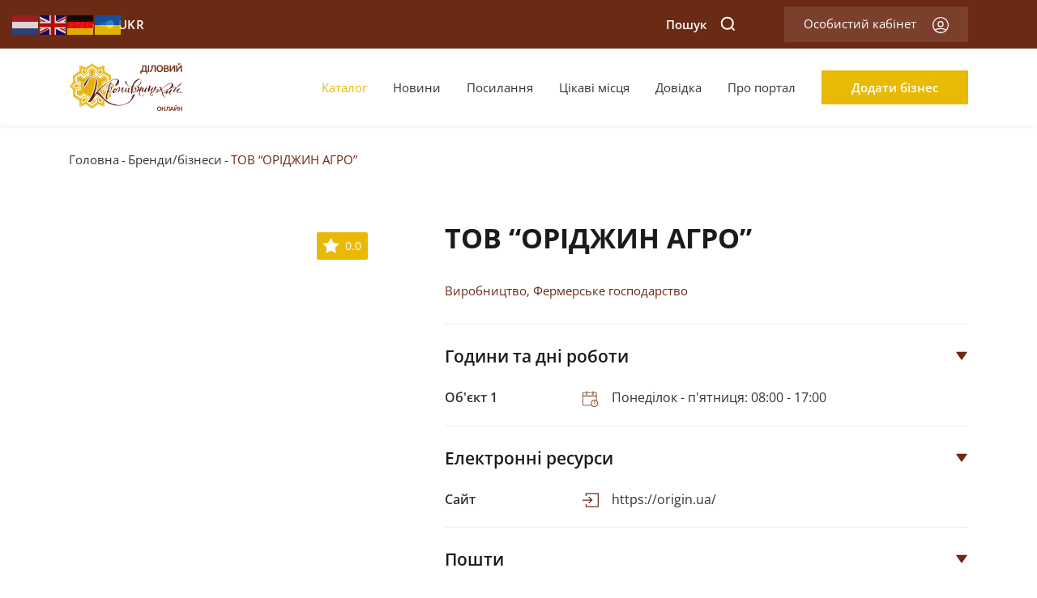

--- FILE ---
content_type: text/html; charset=UTF-8
request_url: https://businesskrop-online.gov.ua/brands/tov-oridzhyn-agro/
body_size: 113546
content:
<!DOCTYPE html>
<html lang="uk">

<head>
    <meta charset="UTF-8">
    <meta http-equiv="X-UA-Compatible" content="IE=edge">
    <meta name="viewport" content="width=device-width, initial-scale=1">
	<title>ТОВ &#8220;ОРІДЖИН АГРО&#8221; &#8211; Діловий Кропивницький онлайн</title>
<meta name='robots' content='max-image-preview:large' />
<link rel="alternate" href="https://businesskrop-online.gov.ua/eng/brands/origin-agro-llc-2/" hreflang="en" />
<link rel="alternate" href="https://businesskrop-online.gov.ua/brands/tov-oridzhyn-agro/" hreflang="uk" />
<link rel='dns-prefetch' href='//unpkg.com' />
<link rel='dns-prefetch' href='//www.googletagmanager.com' />
<link rel='dns-prefetch' href='//fonts.googleapis.com' />
<style id='wp-img-auto-sizes-contain-inline-css'>
img:is([sizes=auto i],[sizes^="auto," i]){contain-intrinsic-size:3000px 1500px}
/*# sourceURL=wp-img-auto-sizes-contain-inline-css */
</style>
<link rel='stylesheet' id='mec-select2-style-css' href='https://businesskrop-online.gov.ua/wp-content/plugins/modern-events-calendar-lite/assets/packages/select2/select2.min.css?ver=6.5.2' media='all' />
<link rel='stylesheet' id='mec-font-icons-css' href='https://businesskrop-online.gov.ua/wp-content/plugins/modern-events-calendar-lite/assets/css/iconfonts.css?ver=6.9' media='all' />
<link rel='stylesheet' id='mec-frontend-style-css' href='https://businesskrop-online.gov.ua/wp-content/plugins/modern-events-calendar-lite/assets/css/frontend.min.css?ver=6.5.2' media='all' />
<link rel='stylesheet' id='mec-tooltip-style-css' href='https://businesskrop-online.gov.ua/wp-content/plugins/modern-events-calendar-lite/assets/packages/tooltip/tooltip.css?ver=6.9' media='all' />
<link rel='stylesheet' id='mec-tooltip-shadow-style-css' href='https://businesskrop-online.gov.ua/wp-content/plugins/modern-events-calendar-lite/assets/packages/tooltip/tooltipster-sideTip-shadow.min.css?ver=6.9' media='all' />
<link rel='stylesheet' id='featherlight-css' href='https://businesskrop-online.gov.ua/wp-content/plugins/modern-events-calendar-lite/assets/packages/featherlight/featherlight.css?ver=6.9' media='all' />
<link rel='stylesheet' id='mec-google-fonts-css' href='//fonts.googleapis.com/css?family=Montserrat%3A400%2C700%7CRoboto%3A100%2C300%2C400%2C700&#038;ver=6.9' media='all' />
<link rel='stylesheet' id='mec-lity-style-css' href='https://businesskrop-online.gov.ua/wp-content/plugins/modern-events-calendar-lite/assets/packages/lity/lity.min.css?ver=6.9' media='all' />
<link rel='stylesheet' id='mec-general-calendar-style-css' href='https://businesskrop-online.gov.ua/wp-content/plugins/modern-events-calendar-lite/assets/css/mec-general-calendar.css?ver=6.9' media='all' />
<style id='classic-theme-styles-inline-css'>
/*! This file is auto-generated */
.wp-block-button__link{color:#fff;background-color:#32373c;border-radius:9999px;box-shadow:none;text-decoration:none;padding:calc(.667em + 2px) calc(1.333em + 2px);font-size:1.125em}.wp-block-file__button{background:#32373c;color:#fff;text-decoration:none}
/*# sourceURL=/wp-includes/css/classic-themes.min.css */
</style>
<link rel='stylesheet' id='contact-form-7-css' href='https://businesskrop-online.gov.ua/wp-content/plugins/contact-form-7/includes/css/styles.css?ver=6.1.4' media='all' />
<link rel='stylesheet' id='main-styles-css' href='https://businesskrop-online.gov.ua/wp-content/themes/business-crop-online-theme/assets/style/main.css?ver=6.9' media='all' />
<link rel='stylesheet' id='add-style-css' href='https://businesskrop-online.gov.ua/wp-content/themes/business-crop-online-theme/assets/style/add-style.css?ver=6.9' media='all' />
<link rel='stylesheet' id='krop-style-css' href='https://businesskrop-online.gov.ua/wp-content/themes/business-crop-online-theme/style.css?ver=6.9' media='all' />
<script src="https://businesskrop-online.gov.ua/wp-includes/js/jquery/jquery.min.js?ver=3.7.1" id="jquery-core-js"></script>
<script src="https://businesskrop-online.gov.ua/wp-includes/js/jquery/jquery-migrate.min.js?ver=3.4.1" id="jquery-migrate-js"></script>
<script src="https://businesskrop-online.gov.ua/wp-content/plugins/modern-events-calendar-lite/assets/js/mec-general-calendar.js?ver=6.5.2" id="mec-general-calendar-script-js"></script>
<script id="mec-frontend-script-js-extra">
var mecdata = {"day":"\u0434\u0435\u043d\u044c","days":"\u0434\u043d\u0438","hour":"\u0447\u0430\u0441","hours":"\u0447\u0430\u0441\u044b","minute":"\u043c\u0438\u043d\u0443\u0442\u0430","minutes":"\u043c\u0438\u043d\u0443\u0442\u044b","second":"\u0441\u0435\u043a\u0443\u043d\u0434\u0430","seconds":"\u0441\u0435\u043a\u0443\u043d\u0434\u044b","elementor_edit_mode":"no","recapcha_key":"","ajax_url":"https://businesskrop-online.gov.ua/wp-admin/admin-ajax.php","fes_nonce":"4dc193cb96","current_year":"2026","current_month":"01","datepicker_format":"dd-mm-yy&d-m-Y"};
//# sourceURL=mec-frontend-script-js-extra
</script>
<script src="https://businesskrop-online.gov.ua/wp-content/plugins/modern-events-calendar-lite/assets/js/frontend.js?ver=6.5.2" id="mec-frontend-script-js"></script>
<script src="https://businesskrop-online.gov.ua/wp-content/plugins/modern-events-calendar-lite/assets/js/events.js?ver=6.5.2" id="mec-events-script-js"></script>

<!-- Початок фрагмента тегу Google (gtag.js), доданого за допомогою Site Kit -->
<!-- Фрагмент Google Analytics, доданий Site Kit -->
<script src="https://www.googletagmanager.com/gtag/js?id=GT-TNGJXRQ" id="google_gtagjs-js" async></script>
<script id="google_gtagjs-js-after">
window.dataLayer = window.dataLayer || [];function gtag(){dataLayer.push(arguments);}
gtag("set","linker",{"domains":["businesskrop-online.gov.ua"]});
gtag("js", new Date());
gtag("set", "developer_id.dZTNiMT", true);
gtag("config", "GT-TNGJXRQ", {"googlesitekit_post_type":"brands"});
//# sourceURL=google_gtagjs-js-after
</script>
<link rel="canonical" href="https://businesskrop-online.gov.ua/brands/tov-oridzhyn-agro/" />
<meta name="generator" content="Site Kit by Google 1.170.0" /><meta name="google-site-verification" content="rcpSC0yLsIg-UB5cRl3HEUnnDA6ZQWZ8WVP2Zmu5B5M"><style type="text/css">.mec-wrap, .mec-wrap div:not([class^="elementor-"]), .lity-container, .mec-wrap h1, .mec-wrap h2, .mec-wrap h3, .mec-wrap h4, .mec-wrap h5, .mec-wrap h6, .entry-content .mec-wrap h1, .entry-content .mec-wrap h2, .entry-content .mec-wrap h3, .entry-content .mec-wrap h4, .entry-content .mec-wrap h5, .entry-content .mec-wrap h6, .mec-wrap .mec-totalcal-box input[type="submit"], .mec-wrap .mec-totalcal-box .mec-totalcal-view span, .mec-agenda-event-title a, .lity-content .mec-events-meta-group-booking select, .lity-content .mec-book-ticket-variation h5, .lity-content .mec-events-meta-group-booking input[type="number"], .lity-content .mec-events-meta-group-booking input[type="text"], .lity-content .mec-events-meta-group-booking input[type="email"],.mec-organizer-item a, .mec-single-event .mec-events-meta-group-booking ul.mec-book-tickets-container li.mec-book-ticket-container label { font-family: "Montserrat", -apple-system, BlinkMacSystemFont, "Segoe UI", Roboto, sans-serif;}.mec-event-content p, .mec-search-bar-result .mec-event-detail{ font-family: Roboto, sans-serif;} .mec-wrap .mec-totalcal-box input, .mec-wrap .mec-totalcal-box select, .mec-checkboxes-search .mec-searchbar-category-wrap, .mec-wrap .mec-totalcal-box .mec-totalcal-view span { font-family: "Roboto", Helvetica, Arial, sans-serif; }.mec-event-grid-modern .event-grid-modern-head .mec-event-day, .mec-event-list-minimal .mec-time-details, .mec-event-list-minimal .mec-event-detail, .mec-event-list-modern .mec-event-detail, .mec-event-grid-minimal .mec-time-details, .mec-event-grid-minimal .mec-event-detail, .mec-event-grid-simple .mec-event-detail, .mec-event-cover-modern .mec-event-place, .mec-event-cover-clean .mec-event-place, .mec-calendar .mec-event-article .mec-localtime-details div, .mec-calendar .mec-event-article .mec-event-detail, .mec-calendar.mec-calendar-daily .mec-calendar-d-top h2, .mec-calendar.mec-calendar-daily .mec-calendar-d-top h3, .mec-toggle-item-col .mec-event-day, .mec-weather-summary-temp { font-family: "Roboto", sans-serif; } .mec-fes-form, .mec-fes-list, .mec-fes-form input, .mec-event-date .mec-tooltip .box, .mec-event-status .mec-tooltip .box, .ui-datepicker.ui-widget, .mec-fes-form button[type="submit"].mec-fes-sub-button, .mec-wrap .mec-timeline-events-container p, .mec-wrap .mec-timeline-events-container h4, .mec-wrap .mec-timeline-events-container div, .mec-wrap .mec-timeline-events-container a, .mec-wrap .mec-timeline-events-container span { font-family: -apple-system, BlinkMacSystemFont, "Segoe UI", Roboto, sans-serif !important; }.mec-event-grid-minimal .mec-modal-booking-button:hover, .mec-events-timeline-wrap .mec-organizer-item a, .mec-events-timeline-wrap .mec-organizer-item:after, .mec-events-timeline-wrap .mec-shortcode-organizers i, .mec-timeline-event .mec-modal-booking-button, .mec-wrap .mec-map-lightbox-wp.mec-event-list-classic .mec-event-date, .mec-timetable-t2-col .mec-modal-booking-button:hover, .mec-event-container-classic .mec-modal-booking-button:hover, .mec-calendar-events-side .mec-modal-booking-button:hover, .mec-event-grid-yearly  .mec-modal-booking-button, .mec-events-agenda .mec-modal-booking-button, .mec-event-grid-simple .mec-modal-booking-button, .mec-event-list-minimal  .mec-modal-booking-button:hover, .mec-timeline-month-divider,  .mec-wrap.colorskin-custom .mec-totalcal-box .mec-totalcal-view span:hover,.mec-wrap.colorskin-custom .mec-calendar.mec-event-calendar-classic .mec-selected-day,.mec-wrap.colorskin-custom .mec-color, .mec-wrap.colorskin-custom .mec-event-sharing-wrap .mec-event-sharing > li:hover a, .mec-wrap.colorskin-custom .mec-color-hover:hover, .mec-wrap.colorskin-custom .mec-color-before *:before ,.mec-wrap.colorskin-custom .mec-widget .mec-event-grid-classic.owl-carousel .owl-nav i,.mec-wrap.colorskin-custom .mec-event-list-classic a.magicmore:hover,.mec-wrap.colorskin-custom .mec-event-grid-simple:hover .mec-event-title,.mec-wrap.colorskin-custom .mec-single-event .mec-event-meta dd.mec-events-event-categories:before,.mec-wrap.colorskin-custom .mec-single-event-date:before,.mec-wrap.colorskin-custom .mec-single-event-time:before,.mec-wrap.colorskin-custom .mec-events-meta-group.mec-events-meta-group-venue:before,.mec-wrap.colorskin-custom .mec-calendar .mec-calendar-side .mec-previous-month i,.mec-wrap.colorskin-custom .mec-calendar .mec-calendar-side .mec-next-month:hover,.mec-wrap.colorskin-custom .mec-calendar .mec-calendar-side .mec-previous-month:hover,.mec-wrap.colorskin-custom .mec-calendar .mec-calendar-side .mec-next-month:hover,.mec-wrap.colorskin-custom .mec-calendar.mec-event-calendar-classic dt.mec-selected-day:hover,.mec-wrap.colorskin-custom .mec-infowindow-wp h5 a:hover, .colorskin-custom .mec-events-meta-group-countdown .mec-end-counts h3,.mec-calendar .mec-calendar-side .mec-next-month i,.mec-wrap .mec-totalcal-box i,.mec-calendar .mec-event-article .mec-event-title a:hover,.mec-attendees-list-details .mec-attendee-profile-link a:hover,.mec-wrap.colorskin-custom .mec-next-event-details li i, .mec-next-event-details i:before, .mec-marker-infowindow-wp .mec-marker-infowindow-count, .mec-next-event-details a,.mec-wrap.colorskin-custom .mec-events-masonry-cats a.mec-masonry-cat-selected,.lity .mec-color,.lity .mec-color-before :before,.lity .mec-color-hover:hover,.lity .mec-wrap .mec-color,.lity .mec-wrap .mec-color-before :before,.lity .mec-wrap .mec-color-hover:hover,.leaflet-popup-content .mec-color,.leaflet-popup-content .mec-color-before :before,.leaflet-popup-content .mec-color-hover:hover,.leaflet-popup-content .mec-wrap .mec-color,.leaflet-popup-content .mec-wrap .mec-color-before :before,.leaflet-popup-content .mec-wrap .mec-color-hover:hover, .mec-calendar.mec-calendar-daily .mec-calendar-d-table .mec-daily-view-day.mec-daily-view-day-active.mec-color, .mec-map-boxshow div .mec-map-view-event-detail.mec-event-detail i,.mec-map-boxshow div .mec-map-view-event-detail.mec-event-detail:hover,.mec-map-boxshow .mec-color,.mec-map-boxshow .mec-color-before :before,.mec-map-boxshow .mec-color-hover:hover,.mec-map-boxshow .mec-wrap .mec-color,.mec-map-boxshow .mec-wrap .mec-color-before :before,.mec-map-boxshow .mec-wrap .mec-color-hover:hover, .mec-choosen-time-message, .mec-booking-calendar-month-navigation .mec-next-month:hover, .mec-booking-calendar-month-navigation .mec-previous-month:hover, .mec-yearly-view-wrap .mec-agenda-event-title a:hover, .mec-yearly-view-wrap .mec-yearly-title-sec .mec-next-year i, .mec-yearly-view-wrap .mec-yearly-title-sec .mec-previous-year i, .mec-yearly-view-wrap .mec-yearly-title-sec .mec-next-year:hover, .mec-yearly-view-wrap .mec-yearly-title-sec .mec-previous-year:hover, .mec-av-spot .mec-av-spot-head .mec-av-spot-box span, .mec-wrap.colorskin-custom .mec-calendar .mec-calendar-side .mec-previous-month:hover .mec-load-month-link, .mec-wrap.colorskin-custom .mec-calendar .mec-calendar-side .mec-next-month:hover .mec-load-month-link, .mec-yearly-view-wrap .mec-yearly-title-sec .mec-previous-year:hover .mec-load-month-link, .mec-yearly-view-wrap .mec-yearly-title-sec .mec-next-year:hover .mec-load-month-link, .mec-skin-list-events-container .mec-data-fields-tooltip .mec-data-fields-tooltip-box ul .mec-event-data-field-item a, .mec-booking-shortcode .mec-event-ticket-name, .mec-booking-shortcode .mec-event-ticket-price, .mec-booking-shortcode .mec-ticket-variation-name, .mec-booking-shortcode .mec-ticket-variation-price, .mec-booking-shortcode label, .mec-booking-shortcode .nice-select, .mec-booking-shortcode input, .mec-booking-shortcode span.mec-book-price-detail-description, .mec-booking-shortcode .mec-ticket-name, .mec-booking-shortcode label.wn-checkbox-label, .mec-wrap.mec-cart table tr td a {color: #734854}.mec-skin-carousel-container .mec-event-footer-carousel-type3 .mec-modal-booking-button:hover, .mec-wrap.colorskin-custom .mec-event-sharing .mec-event-share:hover .event-sharing-icon,.mec-wrap.colorskin-custom .mec-event-grid-clean .mec-event-date,.mec-wrap.colorskin-custom .mec-event-list-modern .mec-event-sharing > li:hover a i,.mec-wrap.colorskin-custom .mec-event-list-modern .mec-event-sharing .mec-event-share:hover .mec-event-sharing-icon,.mec-wrap.colorskin-custom .mec-event-list-modern .mec-event-sharing li:hover a i,.mec-wrap.colorskin-custom .mec-calendar:not(.mec-event-calendar-classic) .mec-selected-day,.mec-wrap.colorskin-custom .mec-calendar .mec-selected-day:hover,.mec-wrap.colorskin-custom .mec-calendar .mec-calendar-row  dt.mec-has-event:hover,.mec-wrap.colorskin-custom .mec-calendar .mec-has-event:after, .mec-wrap.colorskin-custom .mec-bg-color, .mec-wrap.colorskin-custom .mec-bg-color-hover:hover, .colorskin-custom .mec-event-sharing-wrap:hover > li, .mec-wrap.colorskin-custom .mec-totalcal-box .mec-totalcal-view span.mec-totalcalview-selected,.mec-wrap .flip-clock-wrapper ul li a div div.inn,.mec-wrap .mec-totalcal-box .mec-totalcal-view span.mec-totalcalview-selected,.event-carousel-type1-head .mec-event-date-carousel,.mec-event-countdown-style3 .mec-event-date,#wrap .mec-wrap article.mec-event-countdown-style1,.mec-event-countdown-style1 .mec-event-countdown-part3 a.mec-event-button,.mec-wrap .mec-event-countdown-style2,.mec-map-get-direction-btn-cnt input[type="submit"],.mec-booking button,span.mec-marker-wrap,.mec-wrap.colorskin-custom .mec-timeline-events-container .mec-timeline-event-date:before, .mec-has-event-for-booking.mec-active .mec-calendar-novel-selected-day, .mec-booking-tooltip.multiple-time .mec-booking-calendar-date.mec-active, .mec-booking-tooltip.multiple-time .mec-booking-calendar-date:hover, .mec-ongoing-normal-label, .mec-calendar .mec-has-event:after, .mec-event-list-modern .mec-event-sharing li:hover .telegram{background-color: #734854;}.mec-booking-tooltip.multiple-time .mec-booking-calendar-date:hover, .mec-calendar-day.mec-active .mec-booking-tooltip.multiple-time .mec-booking-calendar-date.mec-active{ background-color: #734854;}.mec-skin-carousel-container .mec-event-footer-carousel-type3 .mec-modal-booking-button:hover, .mec-timeline-month-divider, .mec-wrap.colorskin-custom .mec-single-event .mec-speakers-details ul li .mec-speaker-avatar a:hover img,.mec-wrap.colorskin-custom .mec-event-list-modern .mec-event-sharing > li:hover a i,.mec-wrap.colorskin-custom .mec-event-list-modern .mec-event-sharing .mec-event-share:hover .mec-event-sharing-icon,.mec-wrap.colorskin-custom .mec-event-list-standard .mec-month-divider span:before,.mec-wrap.colorskin-custom .mec-single-event .mec-social-single:before,.mec-wrap.colorskin-custom .mec-single-event .mec-frontbox-title:before,.mec-wrap.colorskin-custom .mec-calendar .mec-calendar-events-side .mec-table-side-day, .mec-wrap.colorskin-custom .mec-border-color, .mec-wrap.colorskin-custom .mec-border-color-hover:hover, .colorskin-custom .mec-single-event .mec-frontbox-title:before, .colorskin-custom .mec-single-event .mec-wrap-checkout h4:before, .colorskin-custom .mec-single-event .mec-events-meta-group-booking form > h4:before, .mec-wrap.colorskin-custom .mec-totalcal-box .mec-totalcal-view span.mec-totalcalview-selected,.mec-wrap .mec-totalcal-box .mec-totalcal-view span.mec-totalcalview-selected,.event-carousel-type1-head .mec-event-date-carousel:after,.mec-wrap.colorskin-custom .mec-events-masonry-cats a.mec-masonry-cat-selected, .mec-marker-infowindow-wp .mec-marker-infowindow-count, .mec-wrap.colorskin-custom .mec-events-masonry-cats a:hover, .mec-has-event-for-booking .mec-calendar-novel-selected-day, .mec-booking-tooltip.multiple-time .mec-booking-calendar-date.mec-active, .mec-booking-tooltip.multiple-time .mec-booking-calendar-date:hover, .mec-virtual-event-history h3:before, .mec-booking-tooltip.multiple-time .mec-booking-calendar-date:hover, .mec-calendar-day.mec-active .mec-booking-tooltip.multiple-time .mec-booking-calendar-date.mec-active, .mec-rsvp-form-box form > h4:before, .mec-wrap .mec-box-title::before, .mec-box-title::before  {border-color: #734854;}.mec-wrap.colorskin-custom .mec-event-countdown-style3 .mec-event-date:after,.mec-wrap.colorskin-custom .mec-month-divider span:before, .mec-calendar.mec-event-container-simple dl dt.mec-selected-day, .mec-calendar.mec-event-container-simple dl dt.mec-selected-day:hover{border-bottom-color:#734854;}.mec-wrap.colorskin-custom  article.mec-event-countdown-style1 .mec-event-countdown-part2:after{border-color: transparent transparent transparent #734854;}.mec-wrap.colorskin-custom .mec-box-shadow-color { box-shadow: 0 4px 22px -7px #734854;}.mec-events-timeline-wrap .mec-shortcode-organizers, .mec-timeline-event .mec-modal-booking-button, .mec-events-timeline-wrap:before, .mec-wrap.colorskin-custom .mec-timeline-event-local-time, .mec-wrap.colorskin-custom .mec-timeline-event-time ,.mec-wrap.colorskin-custom .mec-timeline-event-location,.mec-choosen-time-message { background: rgba(115,72,84,.11);}.mec-wrap.colorskin-custom .mec-timeline-events-container .mec-timeline-event-date:after{ background: rgba(115,72,84,.3);}.mec-booking-shortcode button { box-shadow: 0 2px 2px rgba(115 72 84 / 27%);}.mec-booking-shortcode button.mec-book-form-back-button{ background-color: rgba(115 72 84 / 40%);}.mec-events-meta-group-booking-shortcode{ background: rgba(115,72,84,.14);}.mec-booking-shortcode label.wn-checkbox-label, .mec-booking-shortcode .nice-select,.mec-booking-shortcode input, .mec-booking-shortcode .mec-book-form-gateway-label input[type=radio]:before, .mec-booking-shortcode input[type=radio]:checked:before, .mec-booking-shortcode ul.mec-book-price-details li, .mec-booking-shortcode ul.mec-book-price-details{ border-color: rgba(115 72 84 / 27%) !important;}.mec-booking-shortcode input::-webkit-input-placeholder,.mec-booking-shortcode textarea::-webkit-input-placeholder{color: #734854}.mec-booking-shortcode input::-moz-placeholder,.mec-booking-shortcode textarea::-moz-placeholder{color: #734854}.mec-booking-shortcode input:-ms-input-placeholder,.mec-booking-shortcode textarea:-ms-input-placeholder {color: #734854}.mec-booking-shortcode input:-moz-placeholder,.mec-booking-shortcode textarea:-moz-placeholder {color: #734854}.mec-booking-shortcode label.wn-checkbox-label:after, .mec-booking-shortcode label.wn-checkbox-label:before, .mec-booking-shortcode input[type=radio]:checked:after{background-color: #734854}</style><style id='global-styles-inline-css'>
:root{--wp--preset--aspect-ratio--square: 1;--wp--preset--aspect-ratio--4-3: 4/3;--wp--preset--aspect-ratio--3-4: 3/4;--wp--preset--aspect-ratio--3-2: 3/2;--wp--preset--aspect-ratio--2-3: 2/3;--wp--preset--aspect-ratio--16-9: 16/9;--wp--preset--aspect-ratio--9-16: 9/16;--wp--preset--color--black: #000000;--wp--preset--color--cyan-bluish-gray: #abb8c3;--wp--preset--color--white: #ffffff;--wp--preset--color--pale-pink: #f78da7;--wp--preset--color--vivid-red: #cf2e2e;--wp--preset--color--luminous-vivid-orange: #ff6900;--wp--preset--color--luminous-vivid-amber: #fcb900;--wp--preset--color--light-green-cyan: #7bdcb5;--wp--preset--color--vivid-green-cyan: #00d084;--wp--preset--color--pale-cyan-blue: #8ed1fc;--wp--preset--color--vivid-cyan-blue: #0693e3;--wp--preset--color--vivid-purple: #9b51e0;--wp--preset--gradient--vivid-cyan-blue-to-vivid-purple: linear-gradient(135deg,rgb(6,147,227) 0%,rgb(155,81,224) 100%);--wp--preset--gradient--light-green-cyan-to-vivid-green-cyan: linear-gradient(135deg,rgb(122,220,180) 0%,rgb(0,208,130) 100%);--wp--preset--gradient--luminous-vivid-amber-to-luminous-vivid-orange: linear-gradient(135deg,rgb(252,185,0) 0%,rgb(255,105,0) 100%);--wp--preset--gradient--luminous-vivid-orange-to-vivid-red: linear-gradient(135deg,rgb(255,105,0) 0%,rgb(207,46,46) 100%);--wp--preset--gradient--very-light-gray-to-cyan-bluish-gray: linear-gradient(135deg,rgb(238,238,238) 0%,rgb(169,184,195) 100%);--wp--preset--gradient--cool-to-warm-spectrum: linear-gradient(135deg,rgb(74,234,220) 0%,rgb(151,120,209) 20%,rgb(207,42,186) 40%,rgb(238,44,130) 60%,rgb(251,105,98) 80%,rgb(254,248,76) 100%);--wp--preset--gradient--blush-light-purple: linear-gradient(135deg,rgb(255,206,236) 0%,rgb(152,150,240) 100%);--wp--preset--gradient--blush-bordeaux: linear-gradient(135deg,rgb(254,205,165) 0%,rgb(254,45,45) 50%,rgb(107,0,62) 100%);--wp--preset--gradient--luminous-dusk: linear-gradient(135deg,rgb(255,203,112) 0%,rgb(199,81,192) 50%,rgb(65,88,208) 100%);--wp--preset--gradient--pale-ocean: linear-gradient(135deg,rgb(255,245,203) 0%,rgb(182,227,212) 50%,rgb(51,167,181) 100%);--wp--preset--gradient--electric-grass: linear-gradient(135deg,rgb(202,248,128) 0%,rgb(113,206,126) 100%);--wp--preset--gradient--midnight: linear-gradient(135deg,rgb(2,3,129) 0%,rgb(40,116,252) 100%);--wp--preset--font-size--small: 13px;--wp--preset--font-size--medium: 20px;--wp--preset--font-size--large: 36px;--wp--preset--font-size--x-large: 42px;--wp--preset--spacing--20: 0.44rem;--wp--preset--spacing--30: 0.67rem;--wp--preset--spacing--40: 1rem;--wp--preset--spacing--50: 1.5rem;--wp--preset--spacing--60: 2.25rem;--wp--preset--spacing--70: 3.38rem;--wp--preset--spacing--80: 5.06rem;--wp--preset--shadow--natural: 6px 6px 9px rgba(0, 0, 0, 0.2);--wp--preset--shadow--deep: 12px 12px 50px rgba(0, 0, 0, 0.4);--wp--preset--shadow--sharp: 6px 6px 0px rgba(0, 0, 0, 0.2);--wp--preset--shadow--outlined: 6px 6px 0px -3px rgb(255, 255, 255), 6px 6px rgb(0, 0, 0);--wp--preset--shadow--crisp: 6px 6px 0px rgb(0, 0, 0);}:where(.is-layout-flex){gap: 0.5em;}:where(.is-layout-grid){gap: 0.5em;}body .is-layout-flex{display: flex;}.is-layout-flex{flex-wrap: wrap;align-items: center;}.is-layout-flex > :is(*, div){margin: 0;}body .is-layout-grid{display: grid;}.is-layout-grid > :is(*, div){margin: 0;}:where(.wp-block-columns.is-layout-flex){gap: 2em;}:where(.wp-block-columns.is-layout-grid){gap: 2em;}:where(.wp-block-post-template.is-layout-flex){gap: 1.25em;}:where(.wp-block-post-template.is-layout-grid){gap: 1.25em;}.has-black-color{color: var(--wp--preset--color--black) !important;}.has-cyan-bluish-gray-color{color: var(--wp--preset--color--cyan-bluish-gray) !important;}.has-white-color{color: var(--wp--preset--color--white) !important;}.has-pale-pink-color{color: var(--wp--preset--color--pale-pink) !important;}.has-vivid-red-color{color: var(--wp--preset--color--vivid-red) !important;}.has-luminous-vivid-orange-color{color: var(--wp--preset--color--luminous-vivid-orange) !important;}.has-luminous-vivid-amber-color{color: var(--wp--preset--color--luminous-vivid-amber) !important;}.has-light-green-cyan-color{color: var(--wp--preset--color--light-green-cyan) !important;}.has-vivid-green-cyan-color{color: var(--wp--preset--color--vivid-green-cyan) !important;}.has-pale-cyan-blue-color{color: var(--wp--preset--color--pale-cyan-blue) !important;}.has-vivid-cyan-blue-color{color: var(--wp--preset--color--vivid-cyan-blue) !important;}.has-vivid-purple-color{color: var(--wp--preset--color--vivid-purple) !important;}.has-black-background-color{background-color: var(--wp--preset--color--black) !important;}.has-cyan-bluish-gray-background-color{background-color: var(--wp--preset--color--cyan-bluish-gray) !important;}.has-white-background-color{background-color: var(--wp--preset--color--white) !important;}.has-pale-pink-background-color{background-color: var(--wp--preset--color--pale-pink) !important;}.has-vivid-red-background-color{background-color: var(--wp--preset--color--vivid-red) !important;}.has-luminous-vivid-orange-background-color{background-color: var(--wp--preset--color--luminous-vivid-orange) !important;}.has-luminous-vivid-amber-background-color{background-color: var(--wp--preset--color--luminous-vivid-amber) !important;}.has-light-green-cyan-background-color{background-color: var(--wp--preset--color--light-green-cyan) !important;}.has-vivid-green-cyan-background-color{background-color: var(--wp--preset--color--vivid-green-cyan) !important;}.has-pale-cyan-blue-background-color{background-color: var(--wp--preset--color--pale-cyan-blue) !important;}.has-vivid-cyan-blue-background-color{background-color: var(--wp--preset--color--vivid-cyan-blue) !important;}.has-vivid-purple-background-color{background-color: var(--wp--preset--color--vivid-purple) !important;}.has-black-border-color{border-color: var(--wp--preset--color--black) !important;}.has-cyan-bluish-gray-border-color{border-color: var(--wp--preset--color--cyan-bluish-gray) !important;}.has-white-border-color{border-color: var(--wp--preset--color--white) !important;}.has-pale-pink-border-color{border-color: var(--wp--preset--color--pale-pink) !important;}.has-vivid-red-border-color{border-color: var(--wp--preset--color--vivid-red) !important;}.has-luminous-vivid-orange-border-color{border-color: var(--wp--preset--color--luminous-vivid-orange) !important;}.has-luminous-vivid-amber-border-color{border-color: var(--wp--preset--color--luminous-vivid-amber) !important;}.has-light-green-cyan-border-color{border-color: var(--wp--preset--color--light-green-cyan) !important;}.has-vivid-green-cyan-border-color{border-color: var(--wp--preset--color--vivid-green-cyan) !important;}.has-pale-cyan-blue-border-color{border-color: var(--wp--preset--color--pale-cyan-blue) !important;}.has-vivid-cyan-blue-border-color{border-color: var(--wp--preset--color--vivid-cyan-blue) !important;}.has-vivid-purple-border-color{border-color: var(--wp--preset--color--vivid-purple) !important;}.has-vivid-cyan-blue-to-vivid-purple-gradient-background{background: var(--wp--preset--gradient--vivid-cyan-blue-to-vivid-purple) !important;}.has-light-green-cyan-to-vivid-green-cyan-gradient-background{background: var(--wp--preset--gradient--light-green-cyan-to-vivid-green-cyan) !important;}.has-luminous-vivid-amber-to-luminous-vivid-orange-gradient-background{background: var(--wp--preset--gradient--luminous-vivid-amber-to-luminous-vivid-orange) !important;}.has-luminous-vivid-orange-to-vivid-red-gradient-background{background: var(--wp--preset--gradient--luminous-vivid-orange-to-vivid-red) !important;}.has-very-light-gray-to-cyan-bluish-gray-gradient-background{background: var(--wp--preset--gradient--very-light-gray-to-cyan-bluish-gray) !important;}.has-cool-to-warm-spectrum-gradient-background{background: var(--wp--preset--gradient--cool-to-warm-spectrum) !important;}.has-blush-light-purple-gradient-background{background: var(--wp--preset--gradient--blush-light-purple) !important;}.has-blush-bordeaux-gradient-background{background: var(--wp--preset--gradient--blush-bordeaux) !important;}.has-luminous-dusk-gradient-background{background: var(--wp--preset--gradient--luminous-dusk) !important;}.has-pale-ocean-gradient-background{background: var(--wp--preset--gradient--pale-ocean) !important;}.has-electric-grass-gradient-background{background: var(--wp--preset--gradient--electric-grass) !important;}.has-midnight-gradient-background{background: var(--wp--preset--gradient--midnight) !important;}.has-small-font-size{font-size: var(--wp--preset--font-size--small) !important;}.has-medium-font-size{font-size: var(--wp--preset--font-size--medium) !important;}.has-large-font-size{font-size: var(--wp--preset--font-size--large) !important;}.has-x-large-font-size{font-size: var(--wp--preset--font-size--x-large) !important;}
/*# sourceURL=global-styles-inline-css */
</style>
</head>

<body class="wp-singular brands-template-default single single-brands postid-1748 wp-theme-business-crop-online-theme">
<div class="main-menu" id="nav">

    <div class="main-menu__top">
        <div class="container">
            <div class="top-menu">
                <div class="top-menu__buttons" id='burger-button'>
                    <button class="burger-button">
                        <svg width="24" height="24" fill="none" xmlns="http://www.w3.org/2000/svg">
                            <path
                                    d="M23.063 11.063H.938a.937.937 0 1 0 0 1.874h22.125a.937.937 0 1 0 0-1.874ZM23.063 3.563H.938a.937.937 0 1 0 0 1.874h22.125a.937.937 0 1 0 0-1.875ZM23.063 18.563H.938a.937.937 0 1 0 0 1.875h22.125a.937.937 0 1 0 0-1.875Z"
                                    fill="#6B2A14"/>
                        </svg>
                    </button>

                    <button class="button-close">
                        <svg width="24" height="24" fill="none" xmlns="http://www.w3.org/2000/svg">
                            <path
                                    d="M19.16 3.015 3.515 18.659a.937.937 0 1 0 1.326 1.326L20.485 4.34a.938.938 0 0 0-1.325-1.325Z"
                                    fill="#6B2A14"/>
                            <path
                                    d="M3.515 4.34 19.16 19.986a.937.937 0 1 0 1.325-1.325L4.841 3.015a.937.937 0 1 0-1.326 1.326Z"
                                    fill="#6B2A14"/>
                        </svg>
                    </button>
                </div>

                <a href="https://businesskrop-online.gov.ua" class="top-menu__logo">
                    <svg viewBox="0 0 143 61" fill="none" xmlns="http://www.w3.org/2000/svg">
                        <path fill-rule="evenodd" clip-rule="evenodd"
                              d="M12.606 50.647a.88.88 0 0 1-.005-.04l-.313-3.363-7.348-5.076-.089-.061a.778.778 0 0 1-.343-.704l.005-.106.342-7.57-4.467-4.305-.144-.138A.772.772 0 0 1 0 28.709v-.011c0-.225.082-.419.244-.575l.144-.139 4.467-4.305-.342-7.57-.005-.105a.777.777 0 0 1 .343-.703l.088-.062h.001l7.348-5.076L12.6 6.8a.882.882 0 0 1 .005-.04l.283-3.03.024-.261a.776.776 0 0 1 .384-.61.776.776 0 0 1 .72-.053l.243.102 6.308 2.643L27.771.7l.165-.112a.786.786 0 0 1 .894 0l.164.111 7.204 4.85 6.308-2.642.242-.102a.776.776 0 0 1 .72.052c.225.135.36.35.384.61l.025.263.283 3.027a.839.839 0 0 1 .005.042l.313 3.363 7.348 5.075v.001l.088.061c.224.155.346.39.344.66v.042l-.005.106v.001l-.342 7.57 4.466 4.305.067.064a.77.77 0 0 1 .245.576v.16c0 .224-.083.418-.245.575l-.067.063-4.466 4.305.342 7.57v.002l.004.106v.043a.777.777 0 0 1-.343.659l-.087.06-.001.001-7.348 5.076-.313 3.362a.834.834 0 0 1-.005.042l-.283 3.028-.025.262a.777.777 0 0 1-.384.61.776.776 0 0 1-.72.052l-.242-.1-6.308-2.644-7.204 4.85-.164.112a.785.785 0 0 1-.894 0l-.164-.111-7.204-4.851-6.309 2.643-.242.102a.776.776 0 0 1-.72-.052.776.776 0 0 1-.384-.61l-.024-.263-.283-3.029Z"
                              fill="#E3B20A"/>
                        <path fill-rule="evenodd" clip-rule="evenodd"
                              d="M135.073 30.027c.05-.665.196-1.29.62-1.907.764-1.114 1.768-1.582 2.767-2.4.167-.136.521-.381.486-.633a4.109 4.109 0 0 1-.05-.575c0-.184-.008-.367-.004-.55.001-.08.013-.12-.002-.198a.79.79 0 0 1 .434-.87.79.79 0 0 1 .952.193c.107.123.283.386.351.533.595 1.287.479 2.534-.3 3.713-.506.768-1.168 1.16-1.937 1.605-.785.454-1.369 1.052-1.598 1.948a2.068 2.068 0 0 1-.252.599l-.021.033a.788.788 0 0 1-.124.152l.042.077c.173-.117.348-.232.523-.345.509-.328 1.088-.455 1.685-.474a.951.951 0 0 1 .554.134 1.104 1.104 0 0 1 .246 1.698c-.944 1.037-2.323 1.985-2.934 3.262l-.001.003c.767-.252 1.5-.58 2.288-.776 1.365-.34 2.835.624 3.19 1.958.066.248.031.405.031.642a.778.778 0 0 1-.384.683.778.778 0 0 1-.736.049 1.41 1.41 0 0 1-.676-.594c-.213-.37-.78-.309-1.146-.294-.811.034-1.62.184-2.416.335-1.059.202-1.778-.117-2.387-1a3.1 3.1 0 0 1-.498-1.114c-.503.34-1.01.676-1.531.99-.654.393-1.637.327-2.244-.158l-.093.121a.79.79 0 0 1 .182.175.793.793 0 0 1-.053 1.032c-.048.05-.089.1-.133.154a3.811 3.811 0 0 1-.605.541c-.75.463-1.367.968-2.188 1.34a.74.74 0 0 1-.104.04 1.83 1.83 0 0 1-1.146-.023c-1.069-.356-1.722-1.284-1.759-2.323-.458.39-.925.77-1.416 1.12-.676.482-1.492.462-2.153-.043a1.496 1.496 0 0 1-.611-1.063 1.61 1.61 0 0 1-.256.551c-.263.353-.598.57-1.054.564a.99.99 0 0 1-.17-.018c.115.505.235 1.01.371 1.509.174.638.451 1.337 1.1 1.619.171.074.625.005.806-.018.222-.029.441-.065.659-.116a.793.793 0 0 1 .902.433c.163.342.07.74-.228.974-1.51 1.18-3.067.92-4.324-.43-1.468-1.578-2.068-3.465-2.313-5.565-.091-.789-.369-1.58-.611-2.346l-1.252 1.322c-.254.268-.503.541-.769.799a1.12 1.12 0 0 1-.499.276c.219.28.229.67.015.963a.794.794 0 0 1-1.01.238 5.17 5.17 0 0 1-.816-.526 1.766 1.766 0 0 1-.367-.393 5.428 5.428 0 0 0-.068-.098 3.98 3.98 0 0 1-.462.201c-.955.34-2.095.143-2.531-.866a1.681 1.681 0 0 1-.145-.666c-.077.27-.28.517-.609.664-.628.28-1.313.51-1.935.822a.834.834 0 0 1 .166.105c.236.19.455.368.625.624.623.936.597 2.25-.417 2.91-.6.39-1.336.427-2.029.383a2.85 2.85 0 0 1-1.291-.431c-1.094-.688-1.36-2.06-.871-3.209a4.522 4.522 0 0 1 1.206-1.673 5.04 5.04 0 0 1-.162-.647l-.062.067c-.787.836-2.06 1.183-3.096.601a1.755 1.755 0 0 1-.671-.711c-.29.525-.718.929-1.209 1.35-.527.479-1.225.666-1.91.415a1.934 1.934 0 0 1-1.19-1.222 4.298 4.298 0 0 1-.039.025c-.54.34-1.194.65-1.846.595a1.809 1.809 0 0 1-.948-.358c-.43-.326-.665-.792-.748-1.294-.471 1.064-.842 2.166-.903 3.343-.014.289-.036.605.008.891.102.67.702 1.164 1.373 1.178.139.003.367-.048.504-.08.493-.117.382-.105.714-.409l.007-.006 1.647-1.476a.793.793 0 0 1 1.016-.043.793.793 0 0 1 .235.989c-.573 1.168-1.446 2.235-2.68 2.733-.937.377-2.003.372-2.913-.078-1.51-.745-2.32-2.03-2.353-3.716a13.95 13.95 0 0 1 .325-3.245.38.38 0 0 0-.031.032 18.882 18.882 0 0 1-1.672 1.832c-.354.34-.758.286-1.182.183l-.034-.008a.798.798 0 0 1-.19.457.788.788 0 0 1-.923.217 5.108 5.108 0 0 1-.976-.553c-.433.17-.864.34-1.314.461-.372.1-.84.037-1.19-.172-.095.332-.19.665-.295.993-.12.378-.342.654-.73.79-.59.206-1.3-.223-1.465-.81-.111-.394-.116-.765-.161-1.165-.035-.31-.059-.618-.073-.926-.44.504-.98.907-1.631 1.129-.7.239-1.458-.022-1.947-.554a2.256 2.256 0 0 1-.334-.473 2.4 2.4 0 0 1-1.26.828c-.454.118-.954-.017-1.33-.284a2.311 2.311 0 0 1-.86-1.082c-.423.431-.886.825-1.384 1.216-.548.432-1.172.556-1.844.336-.562-.183-.749-.534-.974-1.02-.258-.558-.308-1.206-.342-1.812a1.494 1.494 0 0 1 .002-.185c.02-.264.045-.526.08-.787a69.32 69.32 0 0 0-.505.385c-.154.12-.3.295-.427.443-.297.346-.614.685-.868 1.064-.195.29-.328.703-.498 1.021-.152.285-.373.554-.667.697-.276.135-.564.18-.868.193-.42.016-.846-.241-1.014-.63-.13-.302-.085-.673.036-.973.468-1.159.95-2.311 1.413-3.472l-1.298.983c-.022.222-.054.42-.156.632-.386.797-.714 1.605-1.246 2.323-.739.996-1.727 1.703-2.986 1.835-1.058.11-1.791-.336-2.06-1.192-.904.542-1.938.816-2.99.608-.457-.09-.795-.347-1.154-.624-.079-.06-.16-.124-.243-.18-.05.015-.097.027-.142.037-.48 1.622-.741 3.3-.953 4.976-.064.514.14 1.241.202 1.77.062.525.166 1.03.169 1.564.003.628-.416 1.177-1.05 1.283a.817.817 0 0 1-.088.01c.454.336.918.657 1.392.964 2.728 1.77 5.728 2.924 8.917 3.544 1.06.206 2.12.534 3.193.646 1.831.192 3.654.04 5.458-.309 1.951-.377 3.787-1.1 5.546-2.01 1.056-.545 1.994-1.383 2.938-2.1 1.135-.863 1.892-2.022 2.402-3.342.488-1.263.883-2.56 1.388-3.818.202-.504.662-.864 1.117-1.134.592-.35 1.19-.684 1.85-.89.471-.148 1.008.062 1.308.441.28.354.325.93.116 1.327a150.322 150.322 0 0 1-1.761 3.244c-1.314 2.358-2.942 4.472-5.034 6.193-1.195.983-2.437 1.876-3.908 2.4a86.556 86.556 0 0 1-4.486 1.472 22.367 22.367 0 0 1-6.32.907c-1.004.002-1.98-.084-2.98-.175-1.573-.059-3.108-.41-4.597-.91-1.625-.544-3.263-1.066-4.81-1.813a20.869 20.869 0 0 1-5.196-3.534c-1.69-1.582-3.337-3.209-5.029-4.79a100.956 100.956 0 0 0-3.372-3.002c-.716-.612-1.445-.496-1.925.322a170.573 170.573 0 0 1-3.316 5.415c-1.093 1.718-2.415 3.176-4.419 3.797-.78.241-1.55.229-2.35.319-.448.05-.94-.2-1.068-.657a.777.777 0 0 1-.022-.101c-.06-.417.114-.705.337-1.024.547-.782 1.168-1.528 1.657-2.348.901-1.51 1.678-3.088 2.594-4.59a31.207 31.207 0 0 0 3.159-7.029c.743-2.402 1.301-4.862 1.741-7.338.318-1.788.357-3.625.42-5.437.021-.605-.061-1.278-.313-1.834-.316-.698-.81-.934-1.444-1.258-1.317-.32-1.643-.255-2.861.302l-.014.006c-.715.311-1.511.701-2.075 1.247-.697.677-1.248 1.541-1.74 2.374-.877 1.483-1.665 3.018-2.468 4.541-.446.849-.828 1.73-1.277 2.577-.06.11-.12.217-.194.318a1.251 1.251 0 0 1-1.795.242c-.284-.226-.529-.52-.635-.872-.313-1.032.008-1.922.363-2.886.816-2.212 2.197-4.075 3.746-5.824 1.294-1.46 2.77-2.772 4.64-3.428 1.125-.394 2.06-.639 3.237-.772 1.502-.17 2.685.636 3.733 1.612 1.18 1.101 1.468 2.463 1.858 3.953.752 2.867.235 5.67-.327 8.513-.316 1.599-.77 3.164-1.199 4.734-.099.361-.2.722-.302 1.082.853-1.085 1.766-2.12 2.78-3.068 1.78-1.665 3.5-3.395 5.347-4.986A42.486 42.486 0 0 1 46 24.474a80.301 80.301 0 0 1 6.08-3.545c1.043-.553 2.182-.858 3.31-1.183.965-.278 1.952-.5 2.95-.615.394-.044.794-.04 1.187.01 1.207.155 2.4.751 3.115 1.756.493.692.704 1.504.634 2.35-.145 1.762-.979 3.264-2.27 4.452-.851.783-1.885 1.249-2.991 1.551-.066.018-.133.03-.2.036-.886.085-1.544-.828-1.202-1.642.027-.065.059-.127.096-.187.732-1.184 1.588-2.32 2.205-3.57.32-.647.424-1.473.53-2.186.011-.076.01-.179-.033-.247-.048-.077-.122-.09-.21-.094-2.087-.069-4.107.288-5.984 1.222-1.194.594-2.34 1.28-3.48 1.968-.94.567-1.88 1.144-2.755 1.808-1.206.918-2.407 1.855-3.504 2.901-1.439 1.373-2.795 2.83-4.133 4.3-.81.89-1.565 1.825-2.327 2.755 1.716.825 2.707 2.34 3.968 3.842.95 1.13 1.875 2.283 2.866 3.377.414.456.846.895 1.295 1.316a3.823 3.823 0 0 1-.415-1.322c-.079-.643.019-1.296.157-1.925.26-1.186.557-2.364.89-3.532.376-1.315.812-2.611 1.21-3.919.367-1.201.705-2.412 1.081-3.61-.605.51-1.208 1.022-1.805 1.54a51.6 51.6 0 0 0-2.246 2.062 2.94 2.94 0 0 0-.848 1.549c.002.054.02.134.03.185.02.122.038.242.042.366l.004.158a.941.941 0 0 1-1.387.851 8.88 8.88 0 0 1-.21-.116c-.057-.033-.104-.068-.156-.106-.563-.334-.75-.914-.556-1.531.33-1.05.93-1.95 1.731-2.697a136.835 136.835 0 0 1 3.528-3.152c1.04-.905 2.11-1.772 3.146-2.681.059-.067.155-.317.19-.398.354-.846.64-1.633 1.308-2.296.274-.27.653-.444 1.026-.527.341-.075.654-.05.996-.027.574.036 1.009.59.865 1.162-.145.574-.384 1.132-.825 1.543-.761.71-1.088 1.77-1.428 2.747a2.792 2.792 0 0 1 1.374-.361c1.002-.006 1.654.627 1.72 1.62.069 1.022-.353 1.786-.814 2.654-.614 1.156-1.51 2.021-2.471 2.875.433.072.93-.177 1.311-.398.418-.242.812-.523 1.191-.822.147-.366.363-.712.582-1.033.171-.25.363-.477.549-.713-.026-.665.289-1.162.968-1.435.805-.323 1.64-.535 2.506-.343.385.085.658.254.974.417l.028-.022c.458-.348.898-.72 1.349-1.078.405-.322.815-.638 1.22-.958.528-.416 1.185-.543 1.8-.243.401.195.66.675.736 1.103.066.379.106.777-.006 1.152l-.018.06c.329-.282.656-.566.98-.854.517-.46.905-.952 1.637-1.087a1.368 1.368 0 0 1 1.605 1.508 2.827 2.827 0 0 1-.12.545c-.353 1.065-.752 2.112-1.122 3.17-.03.085-.056.2-.07.324.713-.656 1.329-1.35 1.803-2.25.404-.767.911-1.454 1.36-2.191.373-.61.999-.952 1.697-.641.067.03.136.071.201.098.59.172.853.82.695 1.371h.19c.067-.242.153-.477.232-.716.088-.263.32-.556.572-.667.278-.122.485-.206.797-.217a2.29 2.29 0 0 1 .331.015 17.563 17.563 0 0 1-.365-.128c-1.571-.57-2.896-1.53-3.969-2.808-.483-.574-.951-1.16-1.424-1.743-.648-.801-.564-1.598.013-2.414.258-.366.526-.726.834-1.052.26-.275.493-.293.822-.373a.85.85 0 0 1 1.024.624c.049.204.093.35.075.57-.15 1.857.502 3.32 1.908 4.528.967.831 2.172 1.182 3.392 1.45l.011.002c.074.01.19.031.297.044.053-.116.104-.252.14-.335.861-1.992 1.603-3.976 3.055-5.639 1.43-1.637 3.131-2.91 5.24-3.52 1.114-.322 2.135-.474 3.162.237.782.542 1.108 1.269 1.299 2.17.284 1.338.373 2.638-.215 3.915a7.847 7.847 0 0 1-2.994 3.406c.518.36.846.934.952 1.553.037-.127.073-.255.106-.383.267-1.064 2.15-1.741 2.975-.954.27.258.418.697.398 1.096.246-.1.489-.15.755-.224.123-.034.249-.044.375-.038.698.026 1.117.514 1.138 1.666l.486-.922a.937.937 0 0 1 .195-1.386c.157-.105.312-.21.475-.304 1.535-.89 3.15-1.565 4.917-1.81.494-.068.986.041 1.401.318.85.566 1.151 1.65.835 2.602-.254.765-.527 1.524-.796 2.284.418-.568.839-1.134 1.303-1.669.458-.528 1.043-.78 1.63-1.119.454-.262 1.109-.067 1.431.323.191.232.228.507.179.776.105-.209.209-.418.311-.627-.026-.115-.056-.217-.061-.36-.016-.416.121-.876.517-1.07.388-.215.845-.261 1.282-.259 1.514.01 2.301 1.409 1.483 2.699-.202.32-.42.626-.646.925.173-.039.348-.073.525-.102a3.005 3.005 0 0 1 1.171.036c.022-.106.06-.21.11-.31.534-1.047 1.388-1.78 2.474-2.213.861-.342 2.164-.295 2.764.51.151.2.25.433.305.68 1.263-1.13 2.527-2.26 3.88-3.283 1.338-1.012 2.866-1.752 4.39-2.439.935-.42 2-.577 3.019-.625.765-.037 1.7.229 2.266.756 1.208 1.126 1.374 2.894.721 4.336.919-.43 1.921-.572 2.969-.325.581.137 1.019.472 1.271.899Zm-46.602-8.995a1.3 1.3 0 0 0-.307.128c-.717.397-1.464.784-2.117 1.281a23.213 23.213 0 0 0-2.288 2.03c-1.033 1.03-1.663 2.388-2.249 3.701-.11.25-.213.504-.312.76.484-.077.969-.153 1.453-.225a7.559 7.559 0 0 0 3.77-1.69c1.03-.85 1.818-1.856 2.223-3.142.243-.77.427-1.655.076-2.424-.038-.085-.162-.338-.25-.42Zm28.555 11.978c1.13.135 2.278.019 3.396-.188 1.263-.234 2.496-.653 3.691-1.117a4.274 4.274 0 0 0 1.521-.993c1.154-1.187 1.715-2.602 2.069-4.187-.467-.158-1.004.045-1.449.203-2.296.82-4.358 2.113-6.287 3.585-.833.635-1.551 1.435-2.324 2.142-.204.187-.41.372-.617.555Z"
                              fill="#fff"/>
                        <path
                                d="M135.073 30.027c.05-.665.196-1.29.62-1.907.764-1.114 1.768-1.582 2.767-2.4.167-.136.521-.381.486-.633a4.109 4.109 0 0 1-.05-.575c0-.184-.008-.367-.004-.55.001-.08.013-.12-.002-.198a.79.79 0 0 1 .434-.87.79.79 0 0 1 .952.193c.107.123.283.386.351.533.595 1.287.479 2.534-.3 3.713-.506.768-1.168 1.16-1.937 1.605-.785.454-1.369 1.052-1.598 1.948a2.068 2.068 0 0 1-.252.599l-.021.033a.788.788 0 0 1-.124.152l.042.077c.173-.117.348-.232.523-.345.509-.328 1.088-.455 1.685-.474a.951.951 0 0 1 .554.134 1.104 1.104 0 0 1 .246 1.698c-.944 1.037-2.323 1.985-2.934 3.262l-.001.003c.767-.252 1.5-.58 2.288-.776 1.365-.34 2.835.624 3.19 1.958.066.248.031.405.031.642a.778.778 0 0 1-.384.683.778.778 0 0 1-.736.049 1.41 1.41 0 0 1-.676-.594c-.213-.37-.78-.309-1.146-.294-.811.034-1.62.184-2.416.335-1.059.202-1.778-.117-2.387-1a3.1 3.1 0 0 1-.498-1.114c-.503.34-1.01.676-1.531.99-.654.393-1.637.327-2.244-.158l-.093.121a.79.79 0 0 1 .182.175.793.793 0 0 1-.053 1.032c-.048.05-.089.1-.133.154a3.811 3.811 0 0 1-.605.541c-.75.463-1.367.968-2.188 1.34a.74.74 0 0 1-.104.04 1.83 1.83 0 0 1-1.146-.023c-1.069-.356-1.722-1.284-1.759-2.323-.458.39-.925.77-1.416 1.12-.676.482-1.492.462-2.153-.043a1.496 1.496 0 0 1-.611-1.063 1.61 1.61 0 0 1-.256.551c-.263.353-.598.57-1.054.564a.99.99 0 0 1-.17-.018c.115.505.235 1.01.371 1.509.174.638.451 1.337 1.1 1.619.171.074.625.005.806-.018.222-.029.441-.065.659-.116a.793.793 0 0 1 .902.433c.163.342.07.74-.228.974-1.51 1.18-3.067.92-4.324-.43-1.468-1.578-2.068-3.465-2.313-5.565-.091-.789-.369-1.58-.611-2.346l-1.252 1.322c-.254.268-.503.541-.769.799a1.12 1.12 0 0 1-.499.276c.219.28.229.67.015.963a.794.794 0 0 1-1.01.238 5.17 5.17 0 0 1-.816-.526 1.766 1.766 0 0 1-.367-.393 5.428 5.428 0 0 0-.068-.098 3.98 3.98 0 0 1-.462.201c-.955.34-2.095.143-2.531-.866a1.681 1.681 0 0 1-.145-.666c-.077.27-.28.517-.609.664-.628.28-1.313.51-1.935.822a.834.834 0 0 1 .166.105c.236.19.455.368.625.624.623.936.597 2.25-.417 2.91-.6.39-1.336.427-2.029.383a2.85 2.85 0 0 1-1.291-.431c-1.094-.688-1.36-2.06-.871-3.209a4.522 4.522 0 0 1 1.206-1.673 5.04 5.04 0 0 1-.162-.647l-.062.067c-.787.836-2.06 1.183-3.096.601a1.755 1.755 0 0 1-.671-.711c-.29.525-.718.929-1.209 1.35-.527.479-1.225.666-1.91.415a1.934 1.934 0 0 1-1.19-1.222 4.298 4.298 0 0 1-.039.025c-.54.34-1.194.65-1.846.595a1.809 1.809 0 0 1-.948-.358c-.43-.326-.665-.792-.748-1.294-.471 1.064-.842 2.166-.903 3.343-.014.289-.036.605.008.891.102.67.702 1.164 1.373 1.178.139.003.367-.048.504-.08.493-.117.382-.105.714-.409l.007-.006 1.647-1.476a.793.793 0 0 1 1.016-.043.793.793 0 0 1 .235.989c-.573 1.168-1.446 2.235-2.68 2.733-.937.377-2.003.372-2.913-.078-1.51-.745-2.32-2.03-2.353-3.716-.022-1.092.094-2.18.325-3.245a.38.38 0 0 0-.031.032 18.895 18.895 0 0 1-1.672 1.832c-.354.34-.758.286-1.182.183l-.034-.008a.798.798 0 0 1-.19.457.788.788 0 0 1-.923.217 5.108 5.108 0 0 1-.976-.553c-.433.17-.864.34-1.314.461-.372.1-.84.037-1.19-.172-.095.332-.19.665-.295.993-.12.378-.342.654-.73.79-.59.206-1.3-.223-1.465-.81-.111-.394-.116-.765-.161-1.165-.035-.31-.059-.618-.073-.926-.44.504-.98.907-1.631 1.129-.7.239-1.458-.022-1.947-.554a2.256 2.256 0 0 1-.334-.473 2.4 2.4 0 0 1-1.26.828c-.454.118-.954-.017-1.33-.284a2.311 2.311 0 0 1-.86-1.082c-.423.431-.886.825-1.384 1.216-.548.432-1.172.556-1.844.336-.562-.183-.749-.534-.974-1.02-.258-.558-.308-1.206-.342-1.812a1.494 1.494 0 0 1 .002-.185c.02-.264.045-.526.08-.787a69.32 69.32 0 0 0-.505.385c-.154.12-.3.295-.427.443-.297.346-.614.685-.868 1.064-.195.29-.328.703-.498 1.021-.152.285-.373.554-.667.697-.276.135-.564.18-.868.193-.42.016-.846-.241-1.014-.63-.13-.302-.085-.673.036-.973.468-1.159.95-2.311 1.413-3.472l-1.298.983c-.022.222-.054.42-.156.632-.386.797-.714 1.605-1.246 2.323-.739.996-1.727 1.703-2.986 1.835-1.058.11-1.791-.336-2.06-1.192-.904.542-1.938.816-2.99.608-.457-.09-.795-.347-1.154-.624-.079-.06-.16-.124-.243-.18-.05.015-.097.027-.142.037-.48 1.622-.741 3.3-.953 4.976-.064.514.14 1.241.202 1.77.062.525.166 1.03.169 1.564.003.628-.416 1.177-1.05 1.283a.817.817 0 0 1-.088.01c.454.336.918.657 1.392.964 2.728 1.77 5.728 2.924 8.917 3.544 1.06.206 2.12.534 3.193.646 1.831.192 3.654.04 5.458-.309 1.951-.377 3.787-1.1 5.546-2.01 1.056-.545 1.994-1.383 2.938-2.1 1.135-.863 1.892-2.022 2.402-3.342.488-1.263.883-2.56 1.388-3.818.202-.504.662-.864 1.117-1.134.592-.35 1.19-.684 1.85-.89.471-.148 1.008.062 1.308.441.28.354.325.93.116 1.327a150.322 150.322 0 0 1-1.761 3.244c-1.314 2.358-2.942 4.472-5.034 6.193-1.195.983-2.437 1.876-3.908 2.4a86.556 86.556 0 0 1-4.486 1.472 22.367 22.367 0 0 1-6.32.907c-1.004.002-1.98-.084-2.98-.175-1.573-.059-3.108-.41-4.597-.91-1.625-.544-3.263-1.066-4.81-1.813a20.869 20.869 0 0 1-5.196-3.534c-1.69-1.582-3.337-3.209-5.029-4.79a100.956 100.956 0 0 0-3.372-3.002c-.716-.612-1.445-.496-1.925.322a170.573 170.573 0 0 1-3.316 5.415c-1.093 1.718-2.415 3.176-4.419 3.797-.78.241-1.55.229-2.35.319-.448.05-.94-.2-1.068-.657a.777.777 0 0 1-.022-.101c-.06-.417.114-.705.337-1.024.547-.782 1.168-1.528 1.657-2.348.901-1.51 1.678-3.088 2.594-4.59a31.207 31.207 0 0 0 3.159-7.029c.743-2.402 1.301-4.862 1.741-7.338.318-1.788.357-3.625.42-5.437.021-.605-.061-1.278-.313-1.834-.316-.698-.81-.934-1.444-1.258-1.317-.32-1.643-.255-2.861.302l-.014.006c-.715.311-1.511.701-2.075 1.247-.697.677-1.248 1.541-1.74 2.374-.877 1.483-1.665 3.018-2.468 4.541-.446.849-.828 1.73-1.277 2.577-.06.11-.12.217-.194.318a1.251 1.251 0 0 1-1.795.242c-.284-.226-.529-.52-.635-.872-.313-1.032.008-1.922.363-2.886.816-2.212 2.197-4.075 3.746-5.824 1.294-1.46 2.77-2.772 4.64-3.428 1.125-.394 2.06-.639 3.237-.772 1.502-.17 2.685.636 3.733 1.612 1.18 1.101 1.468 2.463 1.858 3.953.752 2.867.235 5.67-.327 8.513-.316 1.599-.77 3.164-1.199 4.734-.099.361-.2.722-.302 1.082.853-1.085 1.766-2.12 2.78-3.068 1.78-1.665 3.5-3.395 5.347-4.986A42.486 42.486 0 0 1 46 24.474a80.301 80.301 0 0 1 6.08-3.545c1.043-.553 2.182-.858 3.31-1.183.965-.278 1.952-.5 2.95-.615.394-.044.794-.04 1.187.01 1.207.155 2.4.751 3.115 1.756.493.692.704 1.504.634 2.35-.145 1.762-.979 3.264-2.27 4.452-.851.783-1.885 1.249-2.991 1.551-.066.018-.133.03-.2.036-.886.085-1.544-.828-1.202-1.642.027-.065.059-.127.096-.187.732-1.184 1.588-2.32 2.205-3.57.32-.647.424-1.473.53-2.186.011-.076.01-.179-.033-.247-.048-.077-.122-.09-.21-.094-2.087-.069-4.107.288-5.984 1.222-1.194.594-2.34 1.28-3.48 1.968-.94.567-1.88 1.144-2.755 1.808-1.206.918-2.407 1.855-3.504 2.901-1.439 1.373-2.795 2.83-4.133 4.3-.81.89-1.565 1.825-2.327 2.755 1.716.825 2.707 2.34 3.968 3.842.95 1.13 1.875 2.283 2.866 3.377.414.456.846.895 1.295 1.316a3.823 3.823 0 0 1-.415-1.322c-.079-.643.019-1.296.157-1.925.26-1.186.557-2.364.89-3.532.376-1.315.812-2.611 1.21-3.919.367-1.201.705-2.412 1.081-3.61-.605.51-1.208 1.022-1.805 1.54a51.6 51.6 0 0 0-2.246 2.062 2.94 2.94 0 0 0-.848 1.549c.002.054.02.134.03.185.02.122.038.242.042.366l.004.158a.941.941 0 0 1-1.387.851 8.88 8.88 0 0 1-.21-.116c-.057-.033-.104-.068-.156-.106-.563-.334-.75-.914-.556-1.531.33-1.05.93-1.95 1.731-2.697a136.835 136.835 0 0 1 3.528-3.152c1.04-.905 2.11-1.772 3.146-2.681.059-.067.155-.317.19-.398.354-.846.64-1.633 1.308-2.296.274-.27.653-.444 1.026-.527.341-.075.654-.05.996-.027.574.036 1.009.59.865 1.162-.145.574-.384 1.132-.825 1.543-.761.71-1.088 1.77-1.428 2.747a2.792 2.792 0 0 1 1.374-.361c1.002-.006 1.654.627 1.72 1.62.069 1.022-.353 1.786-.814 2.654-.614 1.156-1.51 2.021-2.471 2.875.433.072.93-.177 1.311-.398.418-.242.812-.523 1.191-.822.147-.366.363-.712.582-1.033.171-.25.363-.477.549-.713-.026-.665.289-1.162.968-1.435.805-.323 1.64-.535 2.506-.343.385.085.658.254.974.417l.028-.022c.458-.348.898-.72 1.349-1.078.405-.322.815-.638 1.22-.958.528-.416 1.185-.543 1.8-.243.401.195.66.675.736 1.103.066.379.106.777-.006 1.152l-.018.06c.329-.282.656-.566.98-.854.517-.46.905-.952 1.637-1.087a1.368 1.368 0 0 1 1.605 1.508 2.827 2.827 0 0 1-.12.545c-.353 1.065-.752 2.112-1.122 3.17-.03.085-.056.2-.07.324.713-.656 1.329-1.35 1.803-2.25.404-.767.911-1.454 1.36-2.191.373-.61.999-.952 1.697-.641.067.03.136.071.202.098.589.172.852.82.694 1.371h.19c.067-.242.153-.477.232-.716.088-.263.32-.556.572-.667.278-.122.485-.206.797-.217a2.29 2.29 0 0 1 .331.015 17.563 17.563 0 0 1-.365-.128c-1.571-.57-2.896-1.53-3.969-2.808-.483-.574-.951-1.16-1.424-1.743-.648-.801-.564-1.598.013-2.414.258-.366.526-.726.834-1.052.26-.275.493-.293.822-.373a.85.85 0 0 1 1.024.624c.049.204.093.35.075.57-.15 1.857.502 3.32 1.908 4.528.967.831 2.172 1.182 3.392 1.45l.011.002c.074.01.19.031.297.044.053-.116.104-.252.14-.335.861-1.992 1.603-3.976 3.055-5.639 1.43-1.637 3.131-2.91 5.24-3.52 1.114-.322 2.135-.474 3.162.237.782.542 1.108 1.269 1.299 2.17.284 1.338.373 2.638-.215 3.915a7.847 7.847 0 0 1-2.994 3.406c.518.36.846.934.952 1.553.037-.127.073-.255.106-.383.267-1.064 2.15-1.741 2.975-.954.27.258.418.697.398 1.096.246-.1.489-.15.755-.224.123-.034.249-.044.375-.038.698.026 1.117.514 1.138 1.666l.486-.922a.937.937 0 0 1 .195-1.386c.157-.105.312-.21.475-.304 1.535-.89 3.15-1.565 4.917-1.81.494-.068.986.041 1.401.318.85.566 1.151 1.65.835 2.602-.254.765-.527 1.524-.796 2.284.418-.568.839-1.134 1.303-1.669.458-.528 1.043-.78 1.63-1.119.454-.262 1.109-.067 1.431.323.191.232.228.507.179.776.105-.209.209-.418.311-.627-.026-.115-.056-.217-.061-.36-.016-.416.121-.876.517-1.07.388-.215.845-.261 1.282-.259 1.514.01 2.301 1.409 1.483 2.699-.202.32-.42.626-.646.925.173-.039.348-.073.525-.102a3.005 3.005 0 0 1 1.171.036c.022-.106.06-.21.11-.31.534-1.047 1.388-1.78 2.474-2.213.861-.342 2.164-.295 2.764.51.151.2.25.433.305.68 1.263-1.13 2.527-2.26 3.88-3.283 1.338-1.012 2.866-1.752 4.39-2.439.935-.42 2-.577 3.019-.625.765-.037 1.7.229 2.266.756 1.208 1.126 1.374 2.894.721 4.336.919-.43 1.921-.572 2.969-.325.581.137 1.019.472 1.271.899Zm-46.602-8.995a1.3 1.3 0 0 0-.307.128c-.717.397-1.464.784-2.117 1.281a23.213 23.213 0 0 0-2.288 2.03c-1.033 1.03-1.663 2.388-2.249 3.701-.11.25-.213.504-.312.76.484-.077.969-.153 1.453-.225a7.559 7.559 0 0 0 3.77-1.69c1.03-.85 1.818-1.856 2.223-3.142.243-.77.427-1.655.076-2.424-.038-.085-.162-.338-.25-.42Zm28.555 11.978c1.13.135 2.278.019 3.396-.188 1.263-.234 2.496-.653 3.691-1.117a4.274 4.274 0 0 0 1.521-.993c1.154-1.187 1.715-2.602 2.069-4.187-.467-.158-1.004.045-1.449.203-2.296.82-4.358 2.113-6.287 3.585-.833.635-1.551 1.435-2.324 2.142-.204.187-.41.372-.617.555Z"
                                stroke="#fff" stroke-width=".288" stroke-miterlimit="22.926"/>
                        <path
                                d="M76.387 35.235c-.067.029-.121.105-.183.156-.34.277-.662.616-1.025.812-.536.29-.836-.034-.813-.748a4.879 4.879 0 0 1 .334-1.543c.346-.898.76-1.747 1.153-2.61.089-.193.091-.31-.089-.344-.268-.05-.54-.127-.808-.118-.19.006-.313.067-.5.149a.569.569 0 0 0-.136.187c-.083.252-.176.5-.242.76-.369 1.44-1.14 2.464-1.93 3.46-.26.326-.514.712-.857.862-.098.043-.205-.045-.213-.129-.067-.654-.132-1.259.005-1.86a7.415 7.415 0 0 1 1.08-2.49 6.64 6.64 0 0 0 .177-.28c.098-.164.037-.42-.12-.462-.104-.028-.2-.09-.301-.135-.288-.13-.497.012-.69.327-.44.722-.935 1.387-1.336 2.147-.7 1.332-1.655 2.223-2.649 3.066-.164.139-.28.095-.406-.075-.217-.29-.395-.968-.139-1.7.37-1.055.766-2.093 1.118-3.158.04-.12.069-.252.086-.39a.566.566 0 0 0-.659-.628l-.006.001c-.491.09-.853.542-1.254.898-.996.888-2.014 1.729-3.024 2.587-.039.033-.084.051-.126.077.008-.061.064-.121.082-.177.271-.838.558-1.667.81-2.516.07-.233.027-.543-.015-.788-.035-.2-.166-.458-.298-.522-.32-.156-.652-.088-.955.152-.406.32-.814.634-1.22.956-.454.361-.902.739-1.36 1.089-.33.25-.663.49-.998.727-.241.17-.392.494-.392.847.007-.007.013-.017.02-.022.26-.2.542-.344.803-.54 1.06-.796 2.117-1.604 3.175-2.406.135-.103.22-.033.189.166-.066.407-.105.842-.245 1.201-.555 1.427-1.145 2.827-1.716 4.242-.042.104-.078.277-.043.358.038.088.164.151.249.148.185-.008.377-.029.55-.113.12-.058.232-.208.31-.354.19-.355.326-.77.54-1.09.28-.417.61-.772.926-1.14.172-.2.349-.403.544-.554.74-.571 1.486-1.122 2.23-1.68.034-.024.069-.045.104-.068-.012.049-.017.103-.036.145-.368.826-.515 1.73-.588 2.696a.612.612 0 0 0 0 .08c.04.723.102 1.161.269 1.521.112.242.19.496.497.598.458.15.801.032 1.102-.205.875-.689 1.733-1.438 2.385-2.535.038-.062.1-.097.15-.145l-.02.244c-.09 1.075-.024 1.776.684 2.278.194.138.457.217.666.163.408-.107.77-.383 1.043-.849.221-.38.463-.739.703-1.1.1-.15.217-.282.326-.422-.023.19-.042.38-.072.568-.248 1.547.78 2.26 1.485 2.018.708-.242 1.311-.788 1.776-1.58.027-.047.092-.2.108-.259-.053-.014-.17.029-.215.049Z"
                                fill="#652217"/>
                        <path
                                d="M58.271 32.987c-.293.09-.58.194-.855.288-.007 0-.013.003-.02.003a.321.321 0 0 1-.212-.022.065.065 0 0 1-.04-.057l-.002-.003.002-.014.001-.004c.009-.049.052-.089.094-.119.267-.19.527-.4.82-.541.102-.05.354.034.426.135.132.187-.033.279-.214.334Zm.216.629c-.162.995-.85 1.986-1.628 2.774l-.083.072-.005.003c-.21.155-.518.056-.586-.196l-.004-.019c-.161-.676.157-1.265.377-1.868.055-.153.159-.288.213-.441.08-.22.207-.331.466-.279.05.004.094.005.146 0l.895-.218c.071-.017.144-.032.216-.048-.002.074.004.149-.007.22Zm1.61-1.059a2.9 2.9 0 0 0 .278-.201c.15-.146.328-.209.478-.409l.216-.29c-.529.29-1.066.569-1.604.844-.053.027-.15-.005-.216-.035-.344-.157-.67-.39-1.03-.47-.702-.154-1.384.043-2.036.305-.42.17-.523.406-.449.847.01.057-.03.134-.069.185-.21.277-.441.54-.637.826-.229.334-.46.708-.566 1.063a3.48 3.48 0 0 1-.147.171c-.054.203-.086.204-.13.41l.062-.05c.036-.029.08-.047.12-.07.003.046.012.092.009.137-.017.232-.056.464-.052.695.016.867.436 1.245 1.291 1.155 1.052-.11 1.84-.722 2.428-1.515.49-.66.808-1.449 1.17-2.196.099-.205.067-.47.126-.699.03-.114.107-.25.203-.304.192-.108.355-.306.555-.399Z"
                                fill="#652217"/>
                        <path
                                d="M49.135 35.313c-.03-.032-.034-.12-.013-.167.195-.436.388-.875.602-1.303.321-.64.62-1.295 1.001-1.898.351-.555.794-1.053 1.21-1.564a.475.475 0 0 1 .198-.12.145.145 0 0 1 .187.079c.033.077.064.154.079.234.022.125.004.258.004.387-.047 1.644-.727 2.98-1.978 4.037-.126.106-.243.225-.367.335-.335.297-.624.294-.923-.02Zm5.507-.014c.022-.09-.083-.155-.155-.097-.473.386-.968.749-1.491 1.052-.903.524-2.028.87-2.825-.068-.047-.055-.117-.095-.169-.138-.159-.133-.02-.16.014-.183.175-.119.386-.191.542-.329.949-.836 1.885-1.685 2.491-2.825.373-.7.78-1.386.723-2.226-.039-.575-.345-.877-.92-.874-.831.004-1.442.47-1.845 1.11-.667 1.058-1.227 2.183-1.833 3.28l-.143.26c.014-.104.012-.213.044-.31.494-1.556.939-3.13 1.508-4.657.45-1.21.759-2.505 1.775-3.452.3-.279.478-.688.595-1.154.026-.104-.088-.167-.141-.17-.257-.017-.526-.044-.773.01-.226.05-.474.155-.635.315-.57.565-.832 1.314-1.135 2.037-.102.243-.207.52-.396.686-1.037.91-2.11 1.78-3.152 2.686a136.88 136.88 0 0 0-3.507 3.134c-.695.648-1.224 1.428-1.514 2.352-.085.27-.037.468.212.611.047.028.088.067.136.095.063.036.127.071.192.106a.14.14 0 0 0 .208-.127l-.004-.158c-.008-.236-.105-.482-.062-.705.149-.77.52-1.444 1.079-1.988.738-.72 1.5-1.419 2.28-2.094 1.27-1.1 2.563-2.175 3.847-3.259.046-.038.103-.061.155-.092-.016.06-.027.122-.047.18-.282.8-.586 1.592-.84 2.4-.386 1.22-.73 2.453-1.103 3.677-.396 1.303-.831 2.596-1.206 3.905a58.406 58.406 0 0 0-.878 3.485c-.12.539-.21 1.117-.145 1.657.115.94.658 1.69 1.363 2.31.122.106.356.196.46.178.297-.05.383-.32.383-.491-.003-.492-.106-.982-.164-1.475-.077-.655-.28-1.327-.2-1.963.224-1.778.502-3.553 1.03-5.276.077-.248.137-.442.463-.378.107.022.231-.063.347-.06.134.002.287.012.397.078.406.245.77.658 1.203.744.88.174 1.748-.085 2.504-.56.445-.28.846-.629 1.256-.965a.094.094 0 0 0 .032-.059c.011-.072.026-.144.044-.215Z"
                                fill="#652217"/>
                        <path
                                d="M30.692 40.829c.36-.592 1.035-1.367 1.429-1.935 1.335-1.925 2.749-3.787 4.469-5.395 1.772-1.657 3.486-3.382 5.323-4.964a41.68 41.68 0 0 1 4.522-3.391 79.16 79.16 0 0 1 6.02-3.51c.977-.517 2.083-.812 3.156-1.12.921-.266 1.87-.48 2.82-.59 1.983-.226 4.232 1.052 4.05 3.257-.129 1.555-.867 2.873-2.016 3.93-.754.695-1.68 1.1-2.66 1.369a.392.392 0 0 1-.067.011c-.285.028-.5-.274-.388-.538a.518.518 0 0 1 .038-.075c.75-1.213 1.615-2.366 2.243-3.637.36-.73.48-1.591.603-2.423.04-.271 0-.555-.145-.787-.218-.347-.557-.459-.861-.469-2.227-.073-4.37.311-6.368 1.305-1.21.603-2.376 1.3-3.536 2-.965.581-1.93 1.175-2.825 1.855-1.231.936-2.456 1.895-3.572 2.96-1.451 1.384-2.822 2.856-4.173 4.34-1.032 1.133-1.979 2.344-2.962 3.523-.042.05-.063.12-.075.143 2.213.57 3.33 2.4 4.657 3.981.956 1.139 1.888 2.3 2.886 3.4 1.5 1.654 3.22 3.07 5.088 4.282 2.815 1.827 5.901 3.017 9.2 3.658 1.088.212 2.163.542 3.262.657 1.905.2 3.793.047 5.693-.32 2.047-.395 3.945-1.146 5.76-2.084 1.1-.568 2.06-1.418 3.056-2.175 1.257-.956 2.1-2.233 2.663-3.689.487-1.26.881-2.555 1.385-3.808.123-.307.477-.563.783-.745.534-.317 1.086-.63 1.68-.815.156-.05.355.063.444.175.082.103.099.34.035.46a152.195 152.195 0 0 1-1.752 3.226c-1.266 2.27-2.825 4.304-4.844 5.966-1.12.922-2.29 1.773-3.667 2.263a86.112 86.112 0 0 1-4.446 1.459 21.562 21.562 0 0 1-6.094.875c-.975.002-1.71-.064-2.927-.174-1.508-.054-2.976-.394-4.395-.87-1.593-.534-3.21-1.047-4.715-1.775-1.819-.878-3.513-2.006-4.999-3.398-1.69-1.582-3.337-3.21-5.029-4.79a101.482 101.482 0 0 0-3.4-3.027c-.976-.834-2.324-.852-3.132.527a169.423 169.423 0 0 1-3.3 5.39c-.98 1.538-2.166 2.9-3.982 3.462-.697.215-1.466.205-2.203.288-.066.008-.195-.028-.21-.08-.023-.155.108-.317.2-.45.561-.8 1.19-1.56 1.69-2.397.899-1.506 1.676-3.085 2.59-4.582a31.952 31.952 0 0 0 3.239-7.21c.751-2.429 1.32-4.929 1.765-7.434.324-1.819.367-3.695.431-5.549.026-.728-.08-1.52-.383-2.19-.436-.963-1.102-1.277-1.89-1.684-1.764-.435-2.265-.223-3.475.33-.824.359-1.68.792-2.313 1.406-.746.723-1.338 1.637-1.872 2.54-.883 1.495-1.678 3.04-2.487 4.576-.446.848-.828 1.729-1.276 2.575a1.906 1.906 0 0 1-.136.225.452.452 0 0 1-.649.084c-.168-.134-.315-.302-.369-.48-.25-.827.063-1.602.349-2.377.783-2.126 2.124-3.911 3.595-5.57 1.19-1.344 2.564-2.603 4.306-3.205 1.347-.481 2.045-.616 3.063-.731 1.226-.14 2.215.58 3.097 1.402 1.04.97 1.294 2.287 1.63 3.571.722 2.752.194 5.463-.338 8.157-.311 1.575-.76 3.125-1.186 4.677-.444 1.625-.927 3.238-1.405 4.853-.11.373-.267.731-.402 1.096.016.008-.313.18-.296.189Z"
                                fill="#652217"/>
                        <path
                                d="M89.406 24.115c-.453 1.44-1.33 2.571-2.477 3.518a8.35 8.35 0 0 1-4.16 1.864c-.877.13-1.751.273-2.718.425a.05.05 0 0 1-.054-.067c.29-.756.51-1.394.784-2.008.631-1.417 1.297-2.828 2.413-3.94a24.088 24.088 0 0 1 2.368-2.101c.684-.52 1.459-.926 2.215-1.344.842-.467 1.273-.214 1.67.658.438.959.273 1.994-.041 2.995Zm-7.908 12.29c-.272.136-.467.246-.75.35-.167.03-.347-.12-.368-.227-.017-.082.02-.194.085-.286a.341.341 0 0 1 .257-.14c.245-.016.439-.004.707-.001.169.002.22.23.069.305Zm8.496-14.57c-.144-.682-.36-1.256-.972-1.68-.823-.57-1.68-.359-2.485-.126-1.958.567-3.531 1.756-4.86 3.279-1.386 1.587-2.106 3.538-2.924 5.43-.38.882-.336.901-1.284.764-.01-.001-.019 0-.028-.003-1.367-.298-2.685-.69-3.782-1.634-1.6-1.375-2.355-3.086-2.184-5.198.009-.103-.03-.21-.055-.317a.048.048 0 0 0-.059-.035c-.154.037-.338.047-.429.144-.28.297-.526.63-.763.964-.415.589-.42.986-.044 1.45.47.58.935 1.163 1.414 1.734.985 1.172 2.193 2.05 3.63 2.57.982.356 1.997.624 2.967.92.025.007.04.033.033.058-.154.597-.38 1.231-.462 1.884-.227 1.807-.44 3.621-.232 5.45.039.347.042.705.136 1.038.035.126.271.328.431.272.156-.055.198-.166.234-.278.307-.963.536-1.956.91-2.89.54-1.346 1.212-2.63 2.3-3.643.5-.466 1.03-.376 1.28.265.405 1.032.153 2.041-.242 2.995-.375.594-.436.796-1.056.503-.604-.275-1.562.102-1.783.585-.091.199-.142.537-.035.672.115.145.461.218.663.163.541-.145 1.06-.373 1.633-.587a.05.05 0 0 1 .05.009c.357.303.74.54 1.13.707-.187-.292-.438-.502-.59-.783-.029-.038-.058-.076-.086-.117-.047-.072-.068-.218-.027-.28.167-.254.369-.484.548-.73.694-.95 1.131-1.993 1.041-3.19-.03-.411-.023-.901-.528-1.1-.604-.237-1.189-.21-1.719.198-.914.705-1.602 1.6-2.153 2.604-.211.385-.4.781-.594 1.176-.025.051-.102.025-.09-.03l.213-1.056c.198-.977.372-1.959.553-2.94.092-.502.132-.875.892-.903A14.65 14.65 0 0 0 85.827 29c1.809-.768 3.185-1.962 4.008-3.75.51-1.106.406-2.254.16-3.415ZM115.375 33.4c.263.097.484.206.718.26 1.494.339 3.006.22 4.475-.053 1.306-.242 2.592-.675 3.835-1.157a5.07 5.07 0 0 0 1.803-1.181c1.291-1.327 1.912-2.898 2.296-4.656a.735.735 0 0 0-.118-.598.381.381 0 0 0-.105-.102c-.77-.444-1.554-.2-2.294.064-2.382.85-4.507 2.178-6.503 3.701-.853.65-1.584 1.46-2.378 2.188-.561.513-1.136 1.009-1.729 1.534Zm-1.845.258c.266-.408.539-.831-.077-1.134a.407.407 0 0 1-.178-.173l-.016-.028.082-.124.759.442c.121-.394.28-.776.346-1.173.068-.408-.261-.612-.728-.491-.746.193-1.336.603-1.745 1.267a.31.31 0 0 1-.265.144c-.058-.1-.023-.214.018-.294.447-.876 1.154-1.473 2.058-1.833.691-.276 1.536-.148 1.828.244.326.436.243 1.34-.173 1.933-.126.18-.242.365-.324.595.084-.067.17-.13.25-.2 1.843-1.602 3.611-3.302 5.554-4.771 1.277-.966 2.766-1.685 4.236-2.347.83-.374 1.808-.513 2.729-.556.561-.027 1.286.172 1.683.542.902.841 1.199 2.429.318 3.834-.757 1.205-1.867 1.934-3.063 2.621-1.492.857-3.104 1.263-4.772 1.55-1.712.295-3.427.507-5.167.38-.318-.023-.632-.094-.864-.13.307.68.719 1.358.923 2.094.421 1.513.688 3.068 1.1 4.583.24.882.647 1.748 1.553 2.141.349.152.77.1 1.225.042.226-.029.469-.067.739-.13-1.286 1.006-2.382.585-3.247-.345-1.349-1.45-1.879-3.19-2.103-5.113-.111-.948-.458-1.87-.736-2.797a2.04 2.04 0 0 0-.272-.575l-.017-.024c-.035-.052-.083-.094-.194-.216l-2.018 2.13c-.246.26-.487.526-.744.775a.324.324 0 0 1-.268.084.43.43 0 0 1 .064-.355l1.506-2.592ZM105.966 35.818c-.355-.1-.75-.237-1.09-.169-.578.115-1.127.377-1.72.589h-.001c-.139-.511-.117-1.065.157-1.566.689-1.256 1.414-2.492 2.117-3.74.068-.122.15-.336.097-.4-.082-.1-.325-.192-.414-.14-.497.287-1.065.533-1.427.951-.798.919-1.472 1.943-2.228 2.9-.32.406-.715.753-1.085 1.118-.012.012.018-.018-.034.028-.043.048-.071.069-.13.069-.137 0-.147-.11-.105-.239.014-.07-.006.028.069-.288.111-.468.242-.931.396-1.387.403-1.201.848-2.39 1.249-3.592.339-1.019-.396-2.011-1.368-1.877-1.667.231-3.183.873-4.626 1.71-.148.086-.29.182-.433.277a.138.138 0 0 0 .137.24.522.522 0 0 0 .108-.067c.12-.103.42-.27.554-.348 1.132-.658 1.749-.899 3.345-1.407.516-.164.896.172.737.69-.162.526-.401 1.03-.618 1.538-.508 1.194-1.38 2.237-1.424 3.625-.017.533.189 1.187.587 1.41.636.357 1.51.2 2.123-.451.548-.584 1.04-1.22 1.51-1.778-.247 1.365-.189 2.172.256 3.182l-.001.003a3.679 3.679 0 0 0-1.43 1.706c-.36.848-.15 1.773.561 2.22.269.169.611.29.917.31.585.037 1.139.006 1.542-.256.593-.385.597-1.182.188-1.797-.113-.17-.293-.31-.463-.447l.084.582c.113.756-.157 1.231-.886 1.463-.628.2-1.345-.125-1.261-.908.114-1.059.723-1.802 1.558-2.31.759-.462 1.631-.738 2.451-1.103.226-.101.237-.275.001-.34Z"
                                fill="#652217"/>
                        <path
                                d="M93.747 39.275c-1.262 2.575-3.263 2.913-4.522 2.291-1.21-.597-1.88-1.594-1.908-3.016-.031-1.583.235-3.11.732-4.602.001-.003 0-.007-.004-.007-.467-.052-1.58.567-1.856.912a18.04 18.04 0 0 1-1.604 1.757c-.104.1-.376-.018-.6-.053a.055.055 0 0 1-.045-.074c.052-.134.093-.277.177-.386.329-.427.677-.838.974-1.33.003-.004-.002-.01-.006-.007-.206.091-.409.19-.62.269-.094.035-.239.07-.299.022-.079-.063-.124-.207-.127-.317-.002-.05.127-.125.207-.153 1.53-.535 2.255-1.79 1.848-3.37a1.367 1.367 0 0 0-.588-.781.533.533 0 0 0-.398-.05l-.234.075-.133-.103a.4.4 0 0 1 .043-.181c.292-.485 1.56-.878 2.083-.659.642.27 1.017 1.053.855 1.838-.071.347-.17.69-.286 1.025-.115.33-.266.648-.392.95a.005.005 0 0 0 .005.008c1.25-.14 1.872-.953 2.129-2.151.06-.28.151-.55.221-.828.123-.485 1.287-.915 1.65-.57.124.119.191.442.127.607-.35.899-.708 1.799-1.139 2.659-.875 1.744-1.77 3.479-1.874 5.492-.02.386-.034.722.016 1.053.16 1.05 1.083 1.833 2.145 1.856.201.004.49-.05.706-.102.762-.181.783-.335 1.07-.597l1.647-1.477ZM125.552 35.415c-.533.488-1.101 1.032-1.696 1.546a22.27 22.27 0 0 1-1.634 1.311c-.376.269-.807.277-1.203-.026-.346-.265-.354-.604-.257-.994.181-.728.17-.999.873-2.044h-.001c-1.13.391-2.201.831-2.439 2.195-.03.17-.071.357-.17.489-.09.12-.197.245-.401.242-.148-.002-.272-.184-.299-.31-.148-.701.494-1.725 1.354-2.105.897-.397 1.816-.744 2.729-1.1.498-.193.98-.421 1.515-.526h.001c.171.07.198.213.173.263-.496 1.007-1.01 2.004-1.523 3.002-.045.088-.104.168-.105.313.344-.264.712-.502 1.029-.794 1.145-1.054 2.272-2.127 3.41-3.188.221-.208.46-.398.697-.588.341-.273.695-.225 1.018.016.346.258.138.567-.018.809-.626.965-1.297 1.9-1.912 2.871-.286.453-.502.955-.707 1.452-.065.161-.03.485.027.547.173.188.585.307.864.156.779-.376 1.448-.839 2.217-1.238.172-.09.196-.1.361-.187-.224.237-.121.191-.576.563-.701.433-1.267.916-2.098 1.292a1.022 1.022 0 0 1-.667-.013c-.966-.322-1.433-1.292-1.117-2.261.187-.577.377-1.153.555-1.693Z"
                                fill="#652217"/>
                        <path
                                d="M94.29 34.487c-.45.4-.837.836-1.31 1.135-.4.252-.914.511-1.353.475-.79-.066-1.194-.917-.908-1.901.25-.86.69-1.662.975-2.512.219-.65.774-.697 1.274-.836a.363.363 0 0 1 .117-.011c.309.017.509.34.418.634a.947.947 0 0 1-.045.12c-.374.806-.822 1.583-1.132 2.412-.14.377-.153.818-.01 1.276.156.293.33.214.478.083.425-.38.889-.743 1.214-1.2.73-1.026 1.373-2.115 2.08-3.158.252-.372 1.037-.417 1.302-.07.104.136.076.473-.022.646-.382.684-.87 1.312-1.215 2.012-.369.745-.624 1.547-.92 2.328-.027.072-.027.184.035.247.069.07.225.04.313-.002a3.204 3.204 0 0 0 1.513-1.483c.034-.068.108-.313.155-.375.012.099.037.392.016.482-.177.754-.69 1.213-1.25 1.692-.295.273-.686.416-1.104.263-.627-.23-.927-.903-.759-1.755.031-.16.086-.314.139-.502ZM109.038 36.697c-.351.072-.52-.063-.675-.217-.175-.173-.189-.47.156-.58.46-.146.841-.164 1.412.21-.366.254-.549.517-.893.587Zm1.728.507a.972.972 0 0 0 .199.214c.203.159.441.317.688.444-.432-.434-.755-.982-1.098-1.432.347-.395.639-.71.912-1.041.432-.527.57-1.415.303-1.842-.391-.622-1.141-.879-1.909-.754a8.595 8.595 0 0 0-2.839 1.01c-.126.052-.237.077-.356.114l.196-.197c.785-.98 1.649-1.91 2.317-2.966.496-.78.048-1.467-.813-1.472-.307-.002-.666.023-.917.175-.055.016-.084.214-.079.326.007.193.133.425.063.57a82 82 0 0 1-1.476 2.873c-.179.339-.444.636-.595.985-.086.2-.094.47-.097.706.216-.057.515-.095.717-.184.311-.137.593-.341.906-.469.876-.357 1.746-.739 2.648-1.014.705-.215 1.133.078 1.098.655-.025.412-.132.823-.244 1.224-.058.208-.17.325-.315.587a.58.58 0 0 0-.272-.182c-.613-.221-.984-.078-1.509.073-.575.164-.698.545-.516.967.234.542.889.658 1.53.43.377-.134.614-.3.985-.481.143.231.319.454.473.68ZM141.221 37.85l-.004-.002a.61.61 0 0 1-.302-.26c-.414-.718-1.17-.722-1.871-.693-.848.035-1.695.19-2.532.349-.73.139-1.142-.034-1.58-.669-.499-.721-.55-1.437-.138-2.2.015-.028.086-.139.118-.23-.178.132-.398.308-.537.4-.844.564-1.673 1.152-2.541 1.674-.461.277-1.179.122-1.443-.204-.357-.443-.407-1.14-.022-1.616.706-.876 1.476-1.7 2.188-2.572.348-.425.632-.903.921-1.372.059-.233-.106-.275-.182-.285-.992-.13-1.741.366-2.403 1.014-.285.28-.49.64-.746.952a.3.3 0 0 1-.245.085c-.061-.012-.138-.114-.148-.185-.08-.58.168-1.056.608-1.376.968-.705 2.051-1.038 3.257-.754.851.2 1.175 1.027.637 1.732-.657.86-1.393 1.66-2.058 2.516-.256.33-.492.719-.589 1.116-.107.44.126.564.531.325a30.376 30.376 0 0 0 1.735-1.082c1.177-.807 2.319-1.667 3.518-2.44.362-.232.797-.334 1.305-.348.03-.005.062.006.097.026a.306.306 0 0 1 .071.459l-.012.013c-1.038 1.14-2.376 2.017-3.064 3.455-.123.256-.124.625-.05.907.141.54.581.338.912.233.785-.249 1.544-.595 2.34-.794.93-.233 1.979.465 2.225 1.388.032.123.004.263.004.437Z"
                                fill="#652217"/>
                        <path
                                d="M135.844 31.09c.001-.89-.022-1.747.508-2.519.677-.986 1.727-1.507 2.614-2.233.453-.37.858-.74.771-1.362a3.493 3.493 0 0 1-.043-.467c0-.175-.009-.327-.004-.53.001-.05.023-.168-.016-.366.044.049.203.29.228.343.473 1.024.393 1.976-.242 2.938-.429.65-1.045.99-1.671 1.353-.98.567-1.689 1.339-1.971 2.441-.034.13-.082.256-.154.37l-.02.033Z"
                                fill="#652217"/>
                        <path
                                d="M89.05 9.758h1.034c.36-.496.637-1.017.83-1.563.2-.553.344-1.122.432-1.707.096-.593.153-1.202.168-1.827.017-.633.025-1.283.025-1.948h5.11v7.045h1.238v3.511h-1.455v-2.224h-5.927v2.224H89.05V9.76Zm3.943-5.746c-.024.48-.052.973-.084 1.478a13.466 13.466 0 0 1-.18 1.503c-.08.49-.197.97-.349 1.443a5.87 5.87 0 0 1-.625 1.322h3.402V4.012h-2.164ZM98.484 2.713h1.514v8.332h-1.514V2.713ZM104.567 4.012c-.024.545-.052 1.102-.084 1.67a14.999 14.999 0 0 1-.181 1.636 8.5 8.5 0 0 1-.36 1.479 4.123 4.123 0 0 1-.661 1.226 3.118 3.118 0 0 1-1.058.83c-.417.208-.93.32-1.539.336l-.169-1.322c.289-.032.541-.088.758-.169.216-.08.404-.184.565-.312.16-.136.3-.3.421-.493.12-.2.224-.433.312-.698.217-.625.361-1.406.433-2.344.072-.938.108-1.984.108-3.138h5.206v8.332h-1.527V4.012h-2.224ZM110.953 6.873c0 .457.056.874.169 1.25.112.37.272.686.481.95.216.257.477.457.781.601.305.145.649.217 1.034.217.377 0 .717-.072 1.022-.217.305-.144.561-.344.769-.6.217-.265.381-.582.493-.95.113-.377.169-.794.169-1.251 0-.457-.056-.87-.169-1.238a2.593 2.593 0 0 0-.493-.95 2.116 2.116 0 0 0-.769-.613 2.358 2.358 0 0 0-1.022-.217c-.385 0-.729.072-1.034.217a2.235 2.235 0 0 0-.781.613 2.85 2.85 0 0 0-.481.95 4.219 4.219 0 0 0-.169 1.238Zm6.505 0c0 .713-.108 1.343-.325 1.888a3.845 3.845 0 0 1-.866 1.37c-.36.36-.785.633-1.274.818a4.393 4.393 0 0 1-1.563.276 4.49 4.49 0 0 1-1.575-.276 3.66 3.66 0 0 1-1.286-.818 4.078 4.078 0 0 1-.866-1.37c-.216-.545-.325-1.175-.325-1.888 0-.713.109-1.339.325-1.876a3.982 3.982 0 0 1 .878-1.37 3.7 3.7 0 0 1 1.298-.83 4.36 4.36 0 0 1 1.551-.276 4.36 4.36 0 0 1 1.551.276c.489.185.914.461 1.274.83.369.369.662.825.878 1.37.217.537.325 1.163.325 1.876ZM121.031 11.141c-.441 0-.885-.016-1.334-.048a5.946 5.946 0 0 1-1.179-.168V2.833c.177-.032.365-.06.566-.084.2-.032.404-.056.613-.072a16.57 16.57 0 0 1 1.202-.048c.505 0 .974.04 1.407.12.432.072.805.197 1.118.373.32.176.569.409.745.697.177.289.265.645.265 1.07 0 .393-.096.73-.289 1.01-.184.28-.445.505-.781.673.505.169.877.417 1.118.746.24.328.36.745.36 1.25 0 .858-.312 1.503-.937 1.936-.626.425-1.583.637-2.874.637Zm-1.022-3.847V9.83a12.815 12.815 0 0 0 1.07.048 5.8 5.8 0 0 0 .866-.06c.272-.04.505-.109.697-.205.201-.104.357-.24.469-.409.12-.168.181-.384.181-.649 0-.473-.173-.801-.517-.986-.345-.184-.822-.276-1.431-.276h-1.335Zm0-1.19h1.07c.577 0 1.03-.08 1.359-.24.329-.17.493-.466.493-.89 0-.401-.172-.686-.517-.854-.337-.169-.778-.253-1.323-.253-.232 0-.44.004-.625.012-.176.008-.328.02-.457.036v2.189ZM125.819 11.045V2.713h1.503v5.53c.272-.432.581-.897.926-1.394.352-.505.713-1.006 1.082-1.503.376-.497.749-.974 1.118-1.43a17.69 17.69 0 0 1 1.034-1.203h1.238v8.332h-1.491V5.082c-.336.4-.693.853-1.07 1.358a62.71 62.71 0 0 0-2.14 3.138 50.78 50.78 0 0 0-.914 1.467h-1.286ZM134.118 11.045V2.713h1.502v5.53c.273-.432.582-.897.926-1.394a67.83 67.83 0 0 1 1.082-1.503c.377-.497.75-.974 1.118-1.43.369-.466.714-.866 1.034-1.203h1.239v8.332h-1.491V5.082c-.337.4-.693.853-1.07 1.358a39.434 39.434 0 0 0-1.094 1.551c-.361.53-.71 1.058-1.046 1.587a48.67 48.67 0 0 0-.914 1.467h-1.286Zm3.534-9.101c-.256 0-.497-.036-.721-.109a1.98 1.98 0 0 1-.589-.312 1.702 1.702 0 0 1-.433-.493c-.112-.2-.18-.425-.204-.673l1.046-.277c.136.57.436.854.901.854.473 0 .774-.28.902-.842l1.034.277a1.85 1.85 0 0 1-.216.673 1.566 1.566 0 0 1-.421.493 1.956 1.956 0 0 1-.589.3 2.308 2.308 0 0 1-.71.109ZM111.154 57.251c0 .297.036.568.109.813.073.24.177.445.313.617a1.486 1.486 0 0 0 1.18.532c.245 0 .466-.047.664-.141.198-.094.365-.224.5-.39a1.76 1.76 0 0 0 .32-.618c.073-.245.11-.516.11-.813 0-.297-.037-.565-.11-.805a1.673 1.673 0 0 0-.32-.617 1.377 1.377 0 0 0-.5-.399 1.53 1.53 0 0 0-.664-.14c-.25 0-.474.046-.672.14a1.447 1.447 0 0 0-.508.399c-.136.172-.24.377-.313.617-.073.24-.109.508-.109.805Zm4.227 0c0 .464-.07.873-.211 1.227a2.505 2.505 0 0 1-.562.89 2.313 2.313 0 0 1-.829.532c-.317.12-.656.18-1.016.18-.359 0-.7-.06-1.023-.18a2.376 2.376 0 0 1-.836-.531 2.654 2.654 0 0 1-.563-.891 3.301 3.301 0 0 1-.211-1.227c0-.464.07-.87.211-1.219.141-.354.331-.651.57-.89.245-.24.527-.42.844-.54.318-.12.654-.18 1.008-.18.355 0 .691.06 1.009.18.317.12.594.3.828.54.24.239.43.536.57.89.141.349.211.755.211 1.22ZM119.408 54.547h.985v5.416h-.985v-2.4h-2.352v2.4h-.985v-5.416h.985v2.165h2.352v-2.165ZM123.36 55.391c-.015.354-.034.717-.054 1.086a9.76 9.76 0 0 1-.118 1.063c-.052.339-.13.66-.234.962a2.667 2.667 0 0 1-.43.797 2.019 2.019 0 0 1-.688.539c-.271.135-.604.208-1 .219l-.109-.86c.187-.02.351-.057.492-.11.141-.052.263-.12.367-.203.104-.088.196-.195.274-.32.078-.13.146-.281.203-.453.141-.407.234-.915.281-1.524.047-.61.071-1.29.071-2.04h3.383v5.416h-.992V55.39h-1.446ZM130.301 59.963a23.321 23.321 0 0 0-.226-.633 18.82 18.82 0 0 1-.227-.641h-2.282c-.073.219-.148.435-.227.649l-.218.625h-1.024a89.021 89.021 0 0 1 1.11-2.993c.177-.438.351-.855.523-1.25.172-.397.349-.787.532-1.173h.93a38.32 38.32 0 0 1 1.047 2.423c.177.437.357.901.539 1.39.188.49.383 1.025.586 1.603h-1.063Zm-1.594-4.369c-.12.276-.258.612-.414 1.008-.151.396-.31.826-.477 1.29h1.782a51.017 51.017 0 0 0-.485-1.297 29.756 29.756 0 0 0-.406-1ZM131.658 59.963v-5.416h.977v3.595c.177-.281.377-.584.601-.907.23-.328.464-.653.704-.976.245-.323.487-.633.727-.93.239-.303.463-.563.672-.782h.805v5.416h-.969v-3.876c-.219.26-.451.554-.696.883-.24.323-.477.659-.711 1.008a38.09 38.09 0 0 0-.68 1.031c-.219.34-.417.657-.594.954h-.836Zm2.297-5.916c-.166 0-.323-.023-.468-.07a1.278 1.278 0 0 1-.383-.203 1.103 1.103 0 0 1-.282-.32 1.108 1.108 0 0 1-.133-.439l.68-.18c.089.37.284.556.586.556.308 0 .503-.183.587-.547l.672.18a1.203 1.203 0 0 1-.141.437 1.009 1.009 0 0 1-.274.32 1.266 1.266 0 0 1-.382.196c-.146.047-.3.07-.462.07ZM140.389 54.547h.985v5.416h-.985v-2.4h-2.352v2.4h-.985v-5.416h.985v2.165h2.352v-2.165Z"
                                fill="#712D16"/>
                    </svg>
                </a>
									<a href="https://businesskrop-online.gov.ua/eng/brands/origin-agro-llc-2/" class="top-menu__lang switch-lang">
	<!-- 					<label > -->
							<span class="switch-lang__lang ">eng</span>
							<input type="checkbox" checked/>
							<div class="switch-lang__cover">
								<div class="switch-lang__circle"></div>
							</div>
							<span class="switch-lang__lang switch-lang__lang--active">ukr</span>
	<!-- 					</label> -->
					</a>
									

                <a href="#" class="top-menu__search" id="search-button">
					Пошук                    <svg width="19" height="19" fill="none" xmlns="http://www.w3.org/2000/svg">
                        <path
                                d="m17.5 17.5-3.738-3.745L17.5 17.5Zm-1.666-8.75a7.083 7.083 0 1 1-14.167 0 7.083 7.083 0 0 1 14.167 0v0Z"
                                stroke="#fff" stroke-width="2" stroke-linecap="round"/>
                    </svg>
                </a>

                <a href="https://businesskrop-online.gov.ua/login/" class="top-menu__personal-office">
                    <span>Особистий кабінет</span>
                    <svg viewBox="0 0 20 20" fill="none" xmlns="http://www.w3.org/2000/svg">
                        <path
                                d="M10 0C4.486 0 0 4.486 0 10s4.486 10 10 10 10-4.486 10-10S15.514 0 10 0Zm0 1.25c4.825 0 8.75 3.925 8.75 8.75 0 2.01-.688 3.858-1.832 5.337a16.146 16.146 0 0 0-13.836 0A8.696 8.696 0 0 1 1.25 10c0-4.825 3.925-8.75 8.75-8.75ZM3.959 16.314a14.885 14.885 0 0 1 12.082 0A8.712 8.712 0 0 1 10 18.75a8.713 8.713 0 0 1-6.041-2.436Z"
                                fill="#fff"/>
                        <path
                                d="M10 12.5a3.754 3.754 0 0 0 3.75-3.75A3.754 3.754 0 0 0 10 5a3.754 3.754 0 0 0-3.75 3.75A3.754 3.754 0 0 0 10 12.5Zm0-6.25c1.379 0 2.5 1.121 2.5 2.5s-1.121 2.5-2.5 2.5a2.502 2.502 0 0 1-2.5-2.5c0-1.379 1.121-2.5 2.5-2.5Z"
                                fill="#fff"/>
                    </svg>
                </a>


            </div>
        </div>
    </div>

    <div class="main-menu__bottom" id="bottom-menu">
        <div class="container">
            <div class="bottom-menu">
                <div class="bottom-menu__search">
                    <form role="search" method="get" action="https://businesskrop-online.gov.ua">
                        <input name="s" id="s" value="" placeholder="Введіть запит, наприклад “Міська рада”"
                               type="text">
                        <button type="submit">
                            <svg width="15" height="15" fill="none" xmlns="http://www.w3.org/2000/svg">
                                <path
                                        d="m14 14-2.99-2.996L14 14Zm-1.333-7A5.667 5.667 0 1 1 1.333 7a5.667 5.667 0 0 1 11.334 0v0Z"
                                        stroke="#fff" stroke-width="2" stroke-linecap="round"/>
                            </svg>
                        </button>
                    </form>
                </div>

                <a href="https://businesskrop-online.gov.ua" class="bottom-menu__logo">
                    <svg viewBox="0 0 143 61" fill="none" xmlns="http://www.w3.org/2000/svg">
                        <path fill-rule="evenodd" clip-rule="evenodd"
                              d="M12.606 50.647a.88.88 0 0 1-.005-.04l-.313-3.363-7.348-5.076-.089-.061a.778.778 0 0 1-.343-.704l.005-.106.342-7.57-4.467-4.305-.144-.138A.772.772 0 0 1 0 28.709v-.011c0-.225.082-.419.244-.575l.144-.139 4.467-4.305-.342-7.57-.005-.105a.777.777 0 0 1 .343-.703l.088-.062h.001l7.348-5.076L12.6 6.8a.882.882 0 0 1 .005-.04l.283-3.03.024-.261a.776.776 0 0 1 .384-.61.776.776 0 0 1 .72-.053l.243.102 6.308 2.643L27.771.7l.165-.112a.786.786 0 0 1 .894 0l.164.111 7.204 4.85 6.308-2.642.242-.102a.776.776 0 0 1 .72.052c.225.135.36.35.384.61l.025.263.283 3.027a.839.839 0 0 1 .005.042l.313 3.363 7.348 5.075v.001l.088.061c.224.155.346.39.344.66v.042l-.005.106v.001l-.342 7.57 4.466 4.305.067.064a.77.77 0 0 1 .245.576v.16c0 .224-.083.418-.245.575l-.067.063-4.466 4.305.342 7.57v.002l.004.106v.043a.777.777 0 0 1-.343.659l-.087.06-.001.001-7.348 5.076-.313 3.362a.834.834 0 0 1-.005.042l-.283 3.028-.025.262a.777.777 0 0 1-.384.61.776.776 0 0 1-.72.052l-.242-.1-6.308-2.644-7.204 4.85-.164.112a.785.785 0 0 1-.894 0l-.164-.111-7.204-4.851-6.309 2.643-.242.102a.776.776 0 0 1-.72-.052.776.776 0 0 1-.384-.61l-.024-.263-.283-3.029Z"
                              fill="#E3B20A"/>
                        <path
                                d="m6.063 33.246-.004.087-.357 7.912 7.64 5.277.074.051.008.09.62 6.642 6.56-2.748.096-.04.086.057 7.597 5.116 7.596-5.116.087-.057.096.04 6.56 2.748.62-6.642.008-.09.074-.05 7.64-5.278-.358-7.912-.003-.086v-.011l.063-.06 4.64-4.473-4.64-4.471-.063-.06v-.012l.003-.086.357-7.912-7.639-5.277-.074-.05-.008-.091-.62-6.642-6.56 2.748-.096.04-.087-.058-7.596-5.115-7.597 5.115-.086.058-.097-.04-6.56-2.748-.619 6.642-.008.09-.074.051-7.64 5.277.357 7.912.004.086v.011L6 24.232l-4.64 4.471L6 33.175l.063.06v.011Zm7.335 17.286h-.001l-.349-3.733-7.654-5.288-.088-.06.001-.011.004-.106.358-7.93-4.726-4.556-.144-.14.006-.005-.006-.005.144-.139 4.726-4.555-.358-7.93-.005-.106h.001v-.011l.087-.062 7.654-5.287.349-3.734.287-3.069.025-.262.242.101 6.706 2.81 7.561-5.092.165-.11.165.11 7.56 5.092 6.707-2.81.242-.1.025.261.286 3.07h.001l.348 3.733 7.654 5.287.088.062v.01l-.004.107-.358 7.93 4.726 4.555.067.065v.16l-.067.064-4.726 4.555.358 7.93.004.107v.01l-.088.061-7.654 5.288-.348 3.733-.287 3.07-.025.262-.242-.101-6.706-2.81-7.561 5.092-.165.11-.165-.11-7.561-5.092-6.706 2.81-.242.101-.025-.262-.286-3.07ZM41.369 6.874h-.005l-.02-.264-.584.264h-.149l-4.32 1.957-1.043 3.773.015.014-.015.053.684.696-.642 1.003-1.49-.796 1.198-5.318-.014-.009.014-.059-1.886-1.314h-.096L28.548 3.76v-.035l-.1-.069V3.6l-.065.047-.066-.047v.057l-.099.07v.034L23.75 6.874h-.097l-1.885 1.314.013.059-.013.01 1.198 5.317-1.49.796-.642-1.003.684-.696-.015-.053.015-.014-1.044-3.773-4.32-1.957h-.149l-.583-.264-.02.264h-.005l-.393 5.248.005.005-.005.062 2.756 2.69 1.127-.402.635.878-1.595 1.062-4.134-3.532-6.43 4.335.005.065-.005.002.46 6.824 4.76 1.204.404 2.1-.947.04-.376-1.324-3.841-1.004-3.006 2.418-1.462 1.142h.041-.04l.02.016-.02.017h.04-.04l1.46 1.143 3.007 2.417 3.84-1.004.377-1.324.947.04-.405 2.1-4.76 1.204-.459 6.824.005.003-.005.064 6.43 4.335 4.134-3.532 1.595 1.062-.635.877-1.127-.401-2.756 2.69.005.062-.005.005.393 5.247h.005l.02.265.583-.265h.15l4.319-1.955 1.044-3.774-.015-.014.015-.053-.684-.696.642-1.003 1.49.796-1.198 5.318.013.01-.013.058 1.885 1.313h.097l4.468 3.115v.035l.1.069v.056l.065-.046.066.046v-.056l.099-.069v-.035l4.468-3.115h.096l1.886-1.313-.014-.059.014-.009-1.198-5.318 1.49-.796.642 1.003-.684.696.015.053-.015.014 1.044 3.774 4.32 1.955h.148l.584.265.02-.265h.005l.393-5.247-.005-.005.005-.063-2.756-2.69-1.127.402-.636-.877 1.596-1.062 4.133 3.532 6.43-4.335-.004-.064.004-.003-.46-6.824-4.759-1.204-.405-2.1.948-.04.376 1.324 3.84 1.004 3.007-2.417 1.462-1.143h-.041.04l-.02-.017.02-.016h-.04.04l-1.461-1.142-3.006-2.418-3.841 1.004-.376 1.324-.948-.04.405-2.1 4.76-1.204.46-6.824-.005-.002.004-.065-6.43-4.335-4.133 3.532-1.596-1.062.636-.878 1.127.402 2.756-2.69-.005-.062.005-.005-.393-5.248Zm-8.47 1.976-1.158 5.881.012.006-.012.061 3.131 1.566 2.172-3.411-.022-.034.022-.034-.655-.983.654-2.241 3.383-1.526.245 3.43-1.623 1.761-1.253-.16-2.13 3.612.03.017-.03.05 3.34 1.888 4.05-3.774 4.466 2.889-.206 5.072-4.719 1.605-.333 3.372h.006l-.006.068 3.507.16.584-.963 2.422-.602 1.94 1.432.92.711-.92.712-1.94 1.432-2.422-.602-.584-.963-3.507.16.006.068h-.006l.333 3.372 4.719 1.606.206 5.071-4.465 2.889-4.05-3.773-3.34 1.886.03.05-.03.018 2.13 3.612 1.252-.16 1.623 1.761-.245 3.43-3.383-1.526-.654-2.241.654-.983-.021-.034.022-.033-2.172-3.412-3.131 1.565.012.062-.012.006 1.157 5.88-4.515 3.083-4.515-3.082 1.157-5.881-.012-.006.012-.062-3.132-1.565-2.17 3.412.021.033-.022.034.655.983-.655 2.241-3.382 1.526-.246-3.43 1.624-1.761 1.253.16L21.1 40.63l-.03-.017.03-.05-3.34-1.887-4.05 3.773-4.465-2.889.206-5.071 4.718-1.606.334-3.372h-.007l.007-.067-3.507-.161-.585.963-2.421.602-1.94-1.432-.92-.712.92-.71 1.94-1.433 2.421.602.585.963 3.507-.16-.007-.068h.007l-.334-3.372-4.718-1.605-.206-5.073 4.465-2.888 4.05 3.774 3.34-1.887-.03-.05.03-.018-2.13-3.613-1.252.161-1.624-1.76.246-3.43 3.382 1.525.655 2.24-.655.984.022.034-.022.034 2.171 3.411 3.132-1.566-.012-.061.012-.006-1.157-5.881 4.515-3.082 4.515 3.082ZM28.25 7.104l-.104.068c-.554.368-1.183.795-1.812 1.221l-.014.009-.975.66-.018.012-.021.014a.24.24 0 0 0-.102.24.236.236 0 0 0 0 .085l.006.028v.006l.002.005v.002l1.031 5.37-8.784 4.842-3.576-3.145a.3.3 0 0 0-.026-.02l-.001-.002a.242.242 0 0 0-.29-.042l-.027.014a.296.296 0 0 0-.034.02l-2.908 1.67-.012.006-.01.006-.014.008a.241.241 0 0 0-.127.223V18.432l.001.01v.004c-.001.013-.002.027-.001.04v.026l.001.003v.012l.202 3.412v.015l.002.026c.007.098.071.178.158.21l.024.008a.154.154 0 0 0 .026.01l4.619 1.69v9.612l-4.62 1.689a.219.219 0 0 0-.025.01l-.024.008a.24.24 0 0 0-.158.21l-.001.027v.007l-.001.007-.201 3.412-.001.012v.003l-.002.025c0 .014 0 .027.003.041v.005l-.001.009v.01l-.002.018a.24.24 0 0 0 .128.223l.013.008.01.006.013.006 2.908 1.67.034.02.026.014a.242.242 0 0 0 .29-.042l.002-.001a.228.228 0 0 0 .026-.021l3.576-3.145 8.784 4.841-1.03 5.37v.003l-.002.005-.001.006-.005.027a.238.238 0 0 0 0 .087.24.24 0 0 0 .1.239l.022.014.018.013c.41.275.71.48.975.66l.014.008c.629.426 1.258.853 1.812 1.22l.104.07a.241.241 0 0 0 .272-.005l.098-.065c.555-.368 1.187-.796 1.818-1.224.203-.138.39-.265.988-.668l.015-.01.019-.014a.24.24 0 0 0 .101-.237.235.235 0 0 0 0-.09l-.005-.026-.002-.012-1.032-5.37 8.785-4.842 3.584 3.151.015.013.017.015c.079.07.19.078.276.03l.027-.015h.001l.013-.007.014-.01 2.925-1.677h.001l.01-.007h.002l.022-.013a.24.24 0 0 0 .118-.23l-.001-.014v-.016a.23.23 0 0 0 .001-.041l-.001-.025v-.015l-.202-3.403v-.011l-.001-.013-.001-.016a.241.241 0 0 0-.158-.22l-.026-.01-.011-.004L41.3 33.51v-9.613l4.632-1.693.01-.005h.001l.026-.009a.242.242 0 0 0 .158-.22v-.016l.002-.012v-.012l.201-3.403v-.012l.001-.003.001-.025c0-.014 0-.027-.002-.041l.001-.016v-.014a.24.24 0 0 0-.117-.23l-.022-.013h-.002l-.01-.006h-.001l-2.925-1.679-.014-.009-.013-.007h-.001l-.027-.015a.24.24 0 0 0-.276.03l-.017.016-.015.012-3.584 3.15-8.785-4.84 1.032-5.37.002-.012.005-.028a.234.234 0 0 0 0-.089.24.24 0 0 0-.101-.238l-.02-.012-.014-.011c-.598-.403-.785-.53-.988-.668-.631-.428-1.263-.856-1.818-1.225l-.098-.064a.241.241 0 0 0-.272-.004Zm2.794 2.368-1.042 5.426a.233.233 0 0 0 0 .085.24.24 0 0 0 .12.253l9.096 5.012c.087.05.2.043.28-.027l3.615-3.178 2.725 1.563-.183 3.104-4.68 1.711a.24.24 0 0 0-.157.226V33.76c0 .098.06.19.158.226l4.68 1.71.182 3.105-2.725 1.563-3.615-3.178a.243.243 0 0 0-.28-.028l-9.095 5.013a.24.24 0 0 0-.121.252.236.236 0 0 0 0 .086l1.042 5.426-.883.587c-.594.395-1.19.791-1.778 1.174-.589-.383-1.184-.779-1.779-1.175l-.882-.586 1.04-5.417a.236.236 0 0 0 .002-.096.24.24 0 0 0-.12-.25l-9.101-5.016a.243.243 0 0 0-.276.03l-3.614 3.178-2.726-1.563.184-3.104 4.667-1.707a.24.24 0 0 0 .17-.23V23.647c0-.108-.072-.2-.17-.23L11.11 21.71l-.184-3.104 2.726-1.564 3.614 3.18c.075.064.184.08.276.03l9.1-5.016a.242.242 0 0 0 .121-.252.237.237 0 0 0-.002-.095l-1.04-5.417.882-.586a186.3 186.3 0 0 1 1.779-1.174c.588.381 1.184.778 1.778 1.173l.883.587Zm-5.7-.41-.005.003.006-.003Zm0 39.284-.005-.004.006.004Z"
                                fill="#fff"/>
                        <path fill-rule="evenodd" clip-rule="evenodd"
                              d="M135.073 30.027c.05-.665.196-1.29.62-1.907.764-1.114 1.768-1.582 2.767-2.4.167-.136.521-.381.486-.633a4.109 4.109 0 0 1-.05-.575c0-.184-.008-.367-.004-.55.001-.08.013-.12-.002-.198a.79.79 0 0 1 .434-.87.79.79 0 0 1 .952.193c.107.123.283.386.351.533.595 1.287.479 2.534-.3 3.713-.506.768-1.168 1.16-1.937 1.605-.785.454-1.369 1.052-1.598 1.948a2.068 2.068 0 0 1-.252.599l-.021.033a.788.788 0 0 1-.124.152l.042.077c.173-.117.348-.232.523-.345.509-.328 1.088-.455 1.685-.474a.951.951 0 0 1 .554.134 1.104 1.104 0 0 1 .246 1.698c-.944 1.037-2.323 1.985-2.934 3.262l-.001.003c.767-.252 1.5-.58 2.288-.776 1.365-.34 2.835.624 3.19 1.958.066.248.031.405.031.642a.778.778 0 0 1-.384.683.778.778 0 0 1-.736.049 1.41 1.41 0 0 1-.676-.594c-.213-.37-.78-.309-1.146-.294-.811.034-1.62.184-2.416.335-1.059.202-1.778-.117-2.387-1a3.1 3.1 0 0 1-.498-1.114c-.503.34-1.01.676-1.531.99-.654.393-1.637.327-2.244-.158l-.093.121a.79.79 0 0 1 .182.175.793.793 0 0 1-.053 1.032c-.048.05-.089.1-.133.154a3.811 3.811 0 0 1-.605.541c-.75.463-1.367.968-2.188 1.34a.74.74 0 0 1-.104.04 1.83 1.83 0 0 1-1.146-.023c-1.069-.356-1.722-1.284-1.759-2.323-.458.39-.925.77-1.416 1.12-.676.482-1.492.462-2.153-.043a1.496 1.496 0 0 1-.611-1.063 1.61 1.61 0 0 1-.256.551c-.263.353-.598.57-1.054.564a.99.99 0 0 1-.17-.018c.115.505.235 1.01.371 1.509.174.638.451 1.337 1.1 1.619.171.074.625.005.806-.018.222-.029.441-.065.659-.116a.793.793 0 0 1 .902.433c.163.342.07.74-.228.974-1.51 1.18-3.067.92-4.324-.43-1.468-1.578-2.068-3.465-2.313-5.565-.091-.789-.369-1.58-.611-2.346l-1.252 1.322c-.254.268-.503.541-.769.799a1.12 1.12 0 0 1-.499.276c.219.28.229.67.015.963a.794.794 0 0 1-1.01.238 5.17 5.17 0 0 1-.816-.526 1.766 1.766 0 0 1-.367-.393 5.428 5.428 0 0 0-.068-.098 3.98 3.98 0 0 1-.462.201c-.955.34-2.095.143-2.531-.866a1.681 1.681 0 0 1-.145-.666c-.077.27-.28.517-.609.664-.628.28-1.313.51-1.935.822a.834.834 0 0 1 .166.105c.236.19.455.368.625.624.623.936.597 2.25-.417 2.91-.6.39-1.336.427-2.029.383a2.85 2.85 0 0 1-1.291-.431c-1.094-.688-1.36-2.06-.871-3.209a4.522 4.522 0 0 1 1.206-1.673 5.04 5.04 0 0 1-.162-.647l-.062.067c-.787.836-2.06 1.183-3.096.601a1.755 1.755 0 0 1-.671-.711c-.29.525-.718.929-1.209 1.35-.527.479-1.225.666-1.91.415a1.934 1.934 0 0 1-1.19-1.222 4.298 4.298 0 0 1-.039.025c-.54.34-1.194.65-1.846.595a1.809 1.809 0 0 1-.948-.358c-.43-.326-.665-.792-.748-1.294-.471 1.064-.842 2.166-.903 3.343-.014.289-.036.605.008.891.102.67.702 1.164 1.373 1.178.139.003.367-.048.504-.08.493-.117.382-.105.714-.409l.007-.006 1.647-1.476a.793.793 0 0 1 1.016-.043.793.793 0 0 1 .235.989c-.573 1.168-1.446 2.235-2.68 2.733-.937.377-2.003.372-2.913-.078-1.51-.745-2.32-2.03-2.353-3.716a13.95 13.95 0 0 1 .325-3.245.38.38 0 0 0-.031.032 18.882 18.882 0 0 1-1.672 1.832c-.354.34-.758.286-1.182.183l-.034-.008a.798.798 0 0 1-.19.457.788.788 0 0 1-.923.217 5.108 5.108 0 0 1-.976-.553c-.433.17-.864.34-1.314.461-.372.1-.84.037-1.19-.172-.095.332-.19.665-.295.993-.12.378-.342.654-.73.79-.59.206-1.3-.223-1.465-.81-.111-.394-.116-.765-.161-1.165-.035-.31-.059-.618-.073-.926-.44.504-.98.907-1.631 1.129-.7.239-1.458-.022-1.947-.554a2.256 2.256 0 0 1-.334-.473 2.4 2.4 0 0 1-1.26.828c-.454.118-.954-.017-1.33-.284a2.311 2.311 0 0 1-.86-1.082c-.423.431-.886.825-1.384 1.216-.548.432-1.172.556-1.844.336-.562-.183-.749-.534-.974-1.02-.258-.558-.308-1.206-.342-1.812a1.494 1.494 0 0 1 .002-.185c.02-.264.045-.526.08-.787a69.32 69.32 0 0 0-.505.385c-.154.12-.3.295-.427.443-.297.346-.614.685-.868 1.064-.195.29-.328.703-.498 1.021-.152.285-.373.554-.667.697-.276.135-.564.18-.868.193-.42.016-.846-.241-1.014-.63-.13-.302-.085-.673.036-.973.468-1.159.95-2.311 1.413-3.472l-1.298.983c-.022.222-.054.42-.156.632-.386.797-.714 1.605-1.246 2.323-.739.996-1.727 1.703-2.986 1.835-1.058.11-1.791-.336-2.06-1.192-.904.542-1.938.816-2.99.608-.457-.09-.795-.347-1.154-.624-.079-.06-.16-.124-.243-.18-.05.015-.097.027-.142.037-.48 1.622-.741 3.3-.953 4.976-.064.514.14 1.241.202 1.77.062.525.166 1.03.169 1.564.003.628-.416 1.177-1.05 1.283a.817.817 0 0 1-.088.01c.454.336.918.657 1.392.964 2.728 1.77 5.728 2.924 8.917 3.544 1.06.206 2.12.534 3.193.646 1.831.192 3.654.04 5.458-.309 1.951-.377 3.787-1.1 5.546-2.01 1.056-.545 1.994-1.383 2.938-2.1 1.135-.863 1.892-2.022 2.402-3.342.488-1.263.883-2.56 1.388-3.818.202-.504.662-.864 1.117-1.134.592-.35 1.19-.684 1.85-.89.471-.148 1.008.062 1.308.441.28.354.325.93.116 1.327a150.322 150.322 0 0 1-1.761 3.244c-1.314 2.358-2.942 4.472-5.034 6.193-1.195.983-2.437 1.876-3.908 2.4a86.556 86.556 0 0 1-4.486 1.472 22.367 22.367 0 0 1-6.32.907c-1.004.002-1.98-.084-2.98-.175-1.573-.059-3.108-.41-4.597-.91-1.625-.544-3.263-1.066-4.81-1.813a20.869 20.869 0 0 1-5.196-3.534c-1.69-1.582-3.337-3.209-5.029-4.79a100.956 100.956 0 0 0-3.372-3.002c-.716-.612-1.445-.496-1.925.322a170.573 170.573 0 0 1-3.316 5.415c-1.093 1.718-2.415 3.176-4.419 3.797-.78.241-1.55.229-2.35.319-.448.05-.94-.2-1.068-.657a.777.777 0 0 1-.022-.101c-.06-.417.114-.705.337-1.024.547-.782 1.168-1.528 1.657-2.348.901-1.51 1.678-3.088 2.594-4.59a31.207 31.207 0 0 0 3.159-7.029c.743-2.402 1.301-4.862 1.741-7.338.318-1.788.357-3.625.42-5.437.021-.605-.061-1.278-.313-1.834-.316-.698-.81-.934-1.444-1.258-1.317-.32-1.643-.255-2.861.302l-.014.006c-.715.311-1.511.701-2.075 1.247-.697.677-1.248 1.541-1.74 2.374-.877 1.483-1.665 3.018-2.468 4.541-.446.849-.828 1.73-1.277 2.577-.06.11-.12.217-.194.318a1.251 1.251 0 0 1-1.795.242c-.284-.226-.529-.52-.635-.872-.313-1.032.008-1.922.363-2.886.816-2.212 2.197-4.075 3.746-5.824 1.294-1.46 2.77-2.772 4.64-3.428 1.125-.394 2.06-.639 3.237-.772 1.502-.17 2.685.636 3.733 1.612 1.18 1.101 1.468 2.463 1.858 3.953.752 2.867.235 5.67-.327 8.513-.316 1.599-.77 3.164-1.199 4.734-.099.361-.2.722-.302 1.082.853-1.085 1.766-2.12 2.78-3.068 1.78-1.665 3.5-3.395 5.347-4.986A42.486 42.486 0 0 1 46 24.474a80.301 80.301 0 0 1 6.08-3.545c1.043-.553 2.182-.858 3.31-1.183.965-.278 1.952-.5 2.95-.615.394-.044.794-.04 1.187.01 1.207.155 2.4.751 3.115 1.756.493.692.704 1.504.634 2.35-.145 1.762-.979 3.264-2.27 4.452-.851.783-1.885 1.249-2.991 1.551-.066.018-.133.03-.2.036-.886.085-1.544-.828-1.202-1.642.027-.065.059-.127.096-.187.732-1.184 1.588-2.32 2.205-3.57.32-.647.424-1.473.53-2.186.011-.076.01-.179-.033-.247-.048-.077-.122-.09-.21-.094-2.087-.069-4.107.288-5.984 1.222-1.194.594-2.34 1.28-3.48 1.968-.94.567-1.88 1.144-2.755 1.808-1.206.918-2.407 1.855-3.504 2.901-1.439 1.373-2.795 2.83-4.133 4.3-.81.89-1.565 1.825-2.327 2.755 1.716.825 2.707 2.34 3.968 3.842.95 1.13 1.875 2.283 2.866 3.377.414.456.846.895 1.295 1.316a3.823 3.823 0 0 1-.415-1.322c-.079-.643.019-1.296.157-1.925.26-1.186.557-2.364.89-3.532.376-1.315.812-2.611 1.21-3.919.367-1.201.705-2.412 1.081-3.61-.605.51-1.208 1.022-1.805 1.54a51.6 51.6 0 0 0-2.246 2.062 2.94 2.94 0 0 0-.848 1.549c.002.054.02.134.03.185.02.122.038.242.042.366l.004.158a.941.941 0 0 1-1.387.851 8.88 8.88 0 0 1-.21-.116c-.057-.033-.104-.068-.156-.106-.563-.334-.75-.914-.556-1.531.33-1.05.93-1.95 1.731-2.697a136.835 136.835 0 0 1 3.528-3.152c1.04-.905 2.11-1.772 3.146-2.681.059-.067.155-.317.19-.398.354-.846.64-1.633 1.308-2.296.274-.27.653-.444 1.026-.527.341-.075.654-.05.996-.027.574.036 1.009.59.865 1.162-.145.574-.384 1.132-.825 1.543-.761.71-1.088 1.77-1.428 2.747a2.792 2.792 0 0 1 1.374-.361c1.002-.006 1.654.627 1.72 1.62.069 1.022-.353 1.786-.814 2.654-.614 1.156-1.51 2.021-2.471 2.875.433.072.93-.177 1.311-.398.418-.242.812-.523 1.191-.822.147-.366.363-.712.582-1.033.171-.25.363-.477.549-.713-.026-.665.289-1.162.968-1.435.805-.323 1.64-.535 2.506-.343.385.085.658.254.974.417l.028-.022c.458-.348.898-.72 1.349-1.078.405-.322.815-.638 1.22-.958.528-.416 1.185-.543 1.8-.243.401.195.66.675.736 1.103.066.379.106.777-.006 1.152l-.018.06c.329-.282.656-.566.98-.854.517-.46.905-.952 1.637-1.087a1.368 1.368 0 0 1 1.605 1.508 2.827 2.827 0 0 1-.12.545c-.353 1.065-.752 2.112-1.122 3.17-.03.085-.056.2-.07.324.713-.656 1.329-1.35 1.803-2.25.404-.767.911-1.454 1.36-2.191.373-.61.999-.952 1.697-.641.067.03.136.071.201.098.59.172.853.82.695 1.371h.19c.067-.242.153-.477.232-.716.088-.263.32-.556.572-.667.278-.122.485-.206.797-.217a2.29 2.29 0 0 1 .331.015 17.563 17.563 0 0 1-.365-.128c-1.571-.57-2.896-1.53-3.969-2.808-.483-.574-.951-1.16-1.424-1.743-.648-.801-.564-1.598.013-2.414.258-.366.526-.726.834-1.052.26-.275.493-.293.822-.373a.85.85 0 0 1 1.024.624c.049.204.093.35.075.57-.15 1.857.502 3.32 1.908 4.528.967.831 2.172 1.182 3.392 1.45l.011.002c.074.01.19.031.297.044.053-.116.104-.252.14-.335.861-1.992 1.603-3.976 3.055-5.639 1.43-1.637 3.131-2.91 5.24-3.52 1.114-.322 2.135-.474 3.162.237.782.542 1.108 1.269 1.299 2.17.284 1.338.373 2.638-.215 3.915a7.847 7.847 0 0 1-2.994 3.406c.518.36.846.934.952 1.553.037-.127.073-.255.106-.383.267-1.064 2.15-1.741 2.975-.954.27.258.418.697.398 1.096.246-.1.489-.15.755-.224.123-.034.249-.044.375-.038.698.026 1.117.514 1.138 1.666l.486-.922a.937.937 0 0 1 .195-1.386c.157-.105.312-.21.475-.304 1.535-.89 3.15-1.565 4.917-1.81.494-.068.986.041 1.401.318.85.566 1.151 1.65.835 2.602-.254.765-.527 1.524-.796 2.284.418-.568.839-1.134 1.303-1.669.458-.528 1.043-.78 1.63-1.119.454-.262 1.109-.067 1.431.323.191.232.228.507.179.776.105-.209.209-.418.311-.627-.026-.115-.056-.217-.061-.36-.016-.416.121-.876.517-1.07.388-.215.845-.261 1.282-.259 1.514.01 2.301 1.409 1.483 2.699-.202.32-.42.626-.646.925.173-.039.348-.073.525-.102a3.005 3.005 0 0 1 1.171.036c.022-.106.06-.21.11-.31.534-1.047 1.388-1.78 2.474-2.213.861-.342 2.164-.295 2.764.51.151.2.25.433.305.68 1.263-1.13 2.527-2.26 3.88-3.283 1.338-1.012 2.866-1.752 4.39-2.439.935-.42 2-.577 3.019-.625.765-.037 1.7.229 2.266.756 1.208 1.126 1.374 2.894.721 4.336.919-.43 1.921-.572 2.969-.325.581.137 1.019.472 1.271.899Zm-46.602-8.995a1.3 1.3 0 0 0-.307.128c-.717.397-1.464.784-2.117 1.281a23.213 23.213 0 0 0-2.288 2.03c-1.033 1.03-1.663 2.388-2.249 3.701-.11.25-.213.504-.312.76.484-.077.969-.153 1.453-.225a7.559 7.559 0 0 0 3.77-1.69c1.03-.85 1.818-1.856 2.223-3.142.243-.77.427-1.655.076-2.424-.038-.085-.162-.338-.25-.42Zm28.555 11.978c1.13.135 2.278.019 3.396-.188 1.263-.234 2.496-.653 3.691-1.117a4.274 4.274 0 0 0 1.521-.993c1.154-1.187 1.715-2.602 2.069-4.187-.467-.158-1.004.045-1.449.203-2.296.82-4.358 2.113-6.287 3.585-.833.635-1.551 1.435-2.324 2.142-.204.187-.41.372-.617.555Z"
                              fill="#fff"/>
                        <path
                                d="M135.073 30.027c.05-.665.196-1.29.62-1.907.764-1.114 1.768-1.582 2.767-2.4.167-.136.521-.381.486-.633a4.109 4.109 0 0 1-.05-.575c0-.184-.008-.367-.004-.55.001-.08.013-.12-.002-.198a.79.79 0 0 1 .434-.87.79.79 0 0 1 .952.193c.107.123.283.386.351.533.595 1.287.479 2.534-.3 3.713-.506.768-1.168 1.16-1.937 1.605-.785.454-1.369 1.052-1.598 1.948a2.068 2.068 0 0 1-.252.599l-.021.033a.788.788 0 0 1-.124.152l.042.077c.173-.117.348-.232.523-.345.509-.328 1.088-.455 1.685-.474a.951.951 0 0 1 .554.134 1.104 1.104 0 0 1 .246 1.698c-.944 1.037-2.323 1.985-2.934 3.262l-.001.003c.767-.252 1.5-.58 2.288-.776 1.365-.34 2.835.624 3.19 1.958.066.248.031.405.031.642a.778.778 0 0 1-.384.683.778.778 0 0 1-.736.049 1.41 1.41 0 0 1-.676-.594c-.213-.37-.78-.309-1.146-.294-.811.034-1.62.184-2.416.335-1.059.202-1.778-.117-2.387-1a3.1 3.1 0 0 1-.498-1.114c-.503.34-1.01.676-1.531.99-.654.393-1.637.327-2.244-.158l-.093.121a.79.79 0 0 1 .182.175.793.793 0 0 1-.053 1.032c-.048.05-.089.1-.133.154a3.811 3.811 0 0 1-.605.541c-.75.463-1.367.968-2.188 1.34a.74.74 0 0 1-.104.04 1.83 1.83 0 0 1-1.146-.023c-1.069-.356-1.722-1.284-1.759-2.323-.458.39-.925.77-1.416 1.12-.676.482-1.492.462-2.153-.043a1.496 1.496 0 0 1-.611-1.063 1.61 1.61 0 0 1-.256.551c-.263.353-.598.57-1.054.564a.99.99 0 0 1-.17-.018c.115.505.235 1.01.371 1.509.174.638.451 1.337 1.1 1.619.171.074.625.005.806-.018.222-.029.441-.065.659-.116a.793.793 0 0 1 .902.433c.163.342.07.74-.228.974-1.51 1.18-3.067.92-4.324-.43-1.468-1.578-2.068-3.465-2.313-5.565-.091-.789-.369-1.58-.611-2.346l-1.252 1.322c-.254.268-.503.541-.769.799a1.12 1.12 0 0 1-.499.276c.219.28.229.67.015.963a.794.794 0 0 1-1.01.238 5.17 5.17 0 0 1-.816-.526 1.766 1.766 0 0 1-.367-.393 5.428 5.428 0 0 0-.068-.098 3.98 3.98 0 0 1-.462.201c-.955.34-2.095.143-2.531-.866a1.681 1.681 0 0 1-.145-.666c-.077.27-.28.517-.609.664-.628.28-1.313.51-1.935.822a.834.834 0 0 1 .166.105c.236.19.455.368.625.624.623.936.597 2.25-.417 2.91-.6.39-1.336.427-2.029.383a2.85 2.85 0 0 1-1.291-.431c-1.094-.688-1.36-2.06-.871-3.209a4.522 4.522 0 0 1 1.206-1.673 5.04 5.04 0 0 1-.162-.647l-.062.067c-.787.836-2.06 1.183-3.096.601a1.755 1.755 0 0 1-.671-.711c-.29.525-.718.929-1.209 1.35-.527.479-1.225.666-1.91.415a1.934 1.934 0 0 1-1.19-1.222 4.298 4.298 0 0 1-.039.025c-.54.34-1.194.65-1.846.595a1.809 1.809 0 0 1-.948-.358c-.43-.326-.665-.792-.748-1.294-.471 1.064-.842 2.166-.903 3.343-.014.289-.036.605.008.891.102.67.702 1.164 1.373 1.178.139.003.367-.048.504-.08.493-.117.382-.105.714-.409l.007-.006 1.647-1.476a.793.793 0 0 1 1.016-.043.793.793 0 0 1 .235.989c-.573 1.168-1.446 2.235-2.68 2.733-.937.377-2.003.372-2.913-.078-1.51-.745-2.32-2.03-2.353-3.716-.022-1.092.094-2.18.325-3.245a.38.38 0 0 0-.031.032 18.895 18.895 0 0 1-1.672 1.832c-.354.34-.758.286-1.182.183l-.034-.008a.798.798 0 0 1-.19.457.788.788 0 0 1-.923.217 5.108 5.108 0 0 1-.976-.553c-.433.17-.864.34-1.314.461-.372.1-.84.037-1.19-.172-.095.332-.19.665-.295.993-.12.378-.342.654-.73.79-.59.206-1.3-.223-1.465-.81-.111-.394-.116-.765-.161-1.165-.035-.31-.059-.618-.073-.926-.44.504-.98.907-1.631 1.129-.7.239-1.458-.022-1.947-.554a2.256 2.256 0 0 1-.334-.473 2.4 2.4 0 0 1-1.26.828c-.454.118-.954-.017-1.33-.284a2.311 2.311 0 0 1-.86-1.082c-.423.431-.886.825-1.384 1.216-.548.432-1.172.556-1.844.336-.562-.183-.749-.534-.974-1.02-.258-.558-.308-1.206-.342-1.812a1.494 1.494 0 0 1 .002-.185c.02-.264.045-.526.08-.787a69.32 69.32 0 0 0-.505.385c-.154.12-.3.295-.427.443-.297.346-.614.685-.868 1.064-.195.29-.328.703-.498 1.021-.152.285-.373.554-.667.697-.276.135-.564.18-.868.193-.42.016-.846-.241-1.014-.63-.13-.302-.085-.673.036-.973.468-1.159.95-2.311 1.413-3.472l-1.298.983c-.022.222-.054.42-.156.632-.386.797-.714 1.605-1.246 2.323-.739.996-1.727 1.703-2.986 1.835-1.058.11-1.791-.336-2.06-1.192-.904.542-1.938.816-2.99.608-.457-.09-.795-.347-1.154-.624-.079-.06-.16-.124-.243-.18-.05.015-.097.027-.142.037-.48 1.622-.741 3.3-.953 4.976-.064.514.14 1.241.202 1.77.062.525.166 1.03.169 1.564.003.628-.416 1.177-1.05 1.283a.817.817 0 0 1-.088.01c.454.336.918.657 1.392.964 2.728 1.77 5.728 2.924 8.917 3.544 1.06.206 2.12.534 3.193.646 1.831.192 3.654.04 5.458-.309 1.951-.377 3.787-1.1 5.546-2.01 1.056-.545 1.994-1.383 2.938-2.1 1.135-.863 1.892-2.022 2.402-3.342.488-1.263.883-2.56 1.388-3.818.202-.504.662-.864 1.117-1.134.592-.35 1.19-.684 1.85-.89.471-.148 1.008.062 1.308.441.28.354.325.93.116 1.327a150.322 150.322 0 0 1-1.761 3.244c-1.314 2.358-2.942 4.472-5.034 6.193-1.195.983-2.437 1.876-3.908 2.4a86.556 86.556 0 0 1-4.486 1.472 22.367 22.367 0 0 1-6.32.907c-1.004.002-1.98-.084-2.98-.175-1.573-.059-3.108-.41-4.597-.91-1.625-.544-3.263-1.066-4.81-1.813a20.869 20.869 0 0 1-5.196-3.534c-1.69-1.582-3.337-3.209-5.029-4.79a100.956 100.956 0 0 0-3.372-3.002c-.716-.612-1.445-.496-1.925.322a170.573 170.573 0 0 1-3.316 5.415c-1.093 1.718-2.415 3.176-4.419 3.797-.78.241-1.55.229-2.35.319-.448.05-.94-.2-1.068-.657a.777.777 0 0 1-.022-.101c-.06-.417.114-.705.337-1.024.547-.782 1.168-1.528 1.657-2.348.901-1.51 1.678-3.088 2.594-4.59a31.207 31.207 0 0 0 3.159-7.029c.743-2.402 1.301-4.862 1.741-7.338.318-1.788.357-3.625.42-5.437.021-.605-.061-1.278-.313-1.834-.316-.698-.81-.934-1.444-1.258-1.317-.32-1.643-.255-2.861.302l-.014.006c-.715.311-1.511.701-2.075 1.247-.697.677-1.248 1.541-1.74 2.374-.877 1.483-1.665 3.018-2.468 4.541-.446.849-.828 1.73-1.277 2.577-.06.11-.12.217-.194.318a1.251 1.251 0 0 1-1.795.242c-.284-.226-.529-.52-.635-.872-.313-1.032.008-1.922.363-2.886.816-2.212 2.197-4.075 3.746-5.824 1.294-1.46 2.77-2.772 4.64-3.428 1.125-.394 2.06-.639 3.237-.772 1.502-.17 2.685.636 3.733 1.612 1.18 1.101 1.468 2.463 1.858 3.953.752 2.867.235 5.67-.327 8.513-.316 1.599-.77 3.164-1.199 4.734-.099.361-.2.722-.302 1.082.853-1.085 1.766-2.12 2.78-3.068 1.78-1.665 3.5-3.395 5.347-4.986A42.486 42.486 0 0 1 46 24.474a80.301 80.301 0 0 1 6.08-3.545c1.043-.553 2.182-.858 3.31-1.183.965-.278 1.952-.5 2.95-.615.394-.044.794-.04 1.187.01 1.207.155 2.4.751 3.115 1.756.493.692.704 1.504.634 2.35-.145 1.762-.979 3.264-2.27 4.452-.851.783-1.885 1.249-2.991 1.551-.066.018-.133.03-.2.036-.886.085-1.544-.828-1.202-1.642.027-.065.059-.127.096-.187.732-1.184 1.588-2.32 2.205-3.57.32-.647.424-1.473.53-2.186.011-.076.01-.179-.033-.247-.048-.077-.122-.09-.21-.094-2.087-.069-4.107.288-5.984 1.222-1.194.594-2.34 1.28-3.48 1.968-.94.567-1.88 1.144-2.755 1.808-1.206.918-2.407 1.855-3.504 2.901-1.439 1.373-2.795 2.83-4.133 4.3-.81.89-1.565 1.825-2.327 2.755 1.716.825 2.707 2.34 3.968 3.842.95 1.13 1.875 2.283 2.866 3.377.414.456.846.895 1.295 1.316a3.823 3.823 0 0 1-.415-1.322c-.079-.643.019-1.296.157-1.925.26-1.186.557-2.364.89-3.532.376-1.315.812-2.611 1.21-3.919.367-1.201.705-2.412 1.081-3.61-.605.51-1.208 1.022-1.805 1.54a51.6 51.6 0 0 0-2.246 2.062 2.94 2.94 0 0 0-.848 1.549c.002.054.02.134.03.185.02.122.038.242.042.366l.004.158a.941.941 0 0 1-1.387.851 8.88 8.88 0 0 1-.21-.116c-.057-.033-.104-.068-.156-.106-.563-.334-.75-.914-.556-1.531.33-1.05.93-1.95 1.731-2.697a136.835 136.835 0 0 1 3.528-3.152c1.04-.905 2.11-1.772 3.146-2.681.059-.067.155-.317.19-.398.354-.846.64-1.633 1.308-2.296.274-.27.653-.444 1.026-.527.341-.075.654-.05.996-.027.574.036 1.009.59.865 1.162-.145.574-.384 1.132-.825 1.543-.761.71-1.088 1.77-1.428 2.747a2.792 2.792 0 0 1 1.374-.361c1.002-.006 1.654.627 1.72 1.62.069 1.022-.353 1.786-.814 2.654-.614 1.156-1.51 2.021-2.471 2.875.433.072.93-.177 1.311-.398.418-.242.812-.523 1.191-.822.147-.366.363-.712.582-1.033.171-.25.363-.477.549-.713-.026-.665.289-1.162.968-1.435.805-.323 1.64-.535 2.506-.343.385.085.658.254.974.417l.028-.022c.458-.348.898-.72 1.349-1.078.405-.322.815-.638 1.22-.958.528-.416 1.185-.543 1.8-.243.401.195.66.675.736 1.103.066.379.106.777-.006 1.152l-.018.06c.329-.282.656-.566.98-.854.517-.46.905-.952 1.637-1.087a1.368 1.368 0 0 1 1.605 1.508 2.827 2.827 0 0 1-.12.545c-.353 1.065-.752 2.112-1.122 3.17-.03.085-.056.2-.07.324.713-.656 1.329-1.35 1.803-2.25.404-.767.911-1.454 1.36-2.191.373-.61.999-.952 1.697-.641.067.03.136.071.202.098.589.172.852.82.694 1.371h.19c.067-.242.153-.477.232-.716.088-.263.32-.556.572-.667.278-.122.485-.206.797-.217a2.29 2.29 0 0 1 .331.015 17.563 17.563 0 0 1-.365-.128c-1.571-.57-2.896-1.53-3.969-2.808-.483-.574-.951-1.16-1.424-1.743-.648-.801-.564-1.598.013-2.414.258-.366.526-.726.834-1.052.26-.275.493-.293.822-.373a.85.85 0 0 1 1.024.624c.049.204.093.35.075.57-.15 1.857.502 3.32 1.908 4.528.967.831 2.172 1.182 3.392 1.45l.011.002c.074.01.19.031.297.044.053-.116.104-.252.14-.335.861-1.992 1.603-3.976 3.055-5.639 1.43-1.637 3.131-2.91 5.24-3.52 1.114-.322 2.135-.474 3.162.237.782.542 1.108 1.269 1.299 2.17.284 1.338.373 2.638-.215 3.915a7.847 7.847 0 0 1-2.994 3.406c.518.36.846.934.952 1.553.037-.127.073-.255.106-.383.267-1.064 2.15-1.741 2.975-.954.27.258.418.697.398 1.096.246-.1.489-.15.755-.224.123-.034.249-.044.375-.038.698.026 1.117.514 1.138 1.666l.486-.922a.937.937 0 0 1 .195-1.386c.157-.105.312-.21.475-.304 1.535-.89 3.15-1.565 4.917-1.81.494-.068.986.041 1.401.318.85.566 1.151 1.65.835 2.602-.254.765-.527 1.524-.796 2.284.418-.568.839-1.134 1.303-1.669.458-.528 1.043-.78 1.63-1.119.454-.262 1.109-.067 1.431.323.191.232.228.507.179.776.105-.209.209-.418.311-.627-.026-.115-.056-.217-.061-.36-.016-.416.121-.876.517-1.07.388-.215.845-.261 1.282-.259 1.514.01 2.301 1.409 1.483 2.699-.202.32-.42.626-.646.925.173-.039.348-.073.525-.102a3.005 3.005 0 0 1 1.171.036c.022-.106.06-.21.11-.31.534-1.047 1.388-1.78 2.474-2.213.861-.342 2.164-.295 2.764.51.151.2.25.433.305.68 1.263-1.13 2.527-2.26 3.88-3.283 1.338-1.012 2.866-1.752 4.39-2.439.935-.42 2-.577 3.019-.625.765-.037 1.7.229 2.266.756 1.208 1.126 1.374 2.894.721 4.336.919-.43 1.921-.572 2.969-.325.581.137 1.019.472 1.271.899Zm-46.602-8.995a1.3 1.3 0 0 0-.307.128c-.717.397-1.464.784-2.117 1.281a23.213 23.213 0 0 0-2.288 2.03c-1.033 1.03-1.663 2.388-2.249 3.701-.11.25-.213.504-.312.76.484-.077.969-.153 1.453-.225a7.559 7.559 0 0 0 3.77-1.69c1.03-.85 1.818-1.856 2.223-3.142.243-.77.427-1.655.076-2.424-.038-.085-.162-.338-.25-.42Zm28.555 11.978c1.13.135 2.278.019 3.396-.188 1.263-.234 2.496-.653 3.691-1.117a4.274 4.274 0 0 0 1.521-.993c1.154-1.187 1.715-2.602 2.069-4.187-.467-.158-1.004.045-1.449.203-2.296.82-4.358 2.113-6.287 3.585-.833.635-1.551 1.435-2.324 2.142-.204.187-.41.372-.617.555Z"
                                stroke="#fff" stroke-width=".288" stroke-miterlimit="22.926"/>
                        <path
                                d="M76.387 35.235c-.067.029-.121.105-.183.156-.34.277-.662.616-1.025.812-.536.29-.836-.034-.813-.748a4.879 4.879 0 0 1 .334-1.543c.346-.898.76-1.747 1.153-2.61.089-.193.091-.31-.089-.344-.268-.05-.54-.127-.808-.118-.19.006-.313.067-.5.149a.569.569 0 0 0-.136.187c-.083.252-.176.5-.242.76-.369 1.44-1.14 2.464-1.93 3.46-.26.326-.514.712-.857.862-.098.043-.205-.045-.213-.129-.067-.654-.132-1.259.005-1.86a7.415 7.415 0 0 1 1.08-2.49 6.64 6.64 0 0 0 .177-.28c.098-.164.037-.42-.12-.462-.104-.028-.2-.09-.301-.135-.288-.13-.497.012-.69.327-.44.722-.935 1.387-1.336 2.147-.7 1.332-1.655 2.223-2.649 3.066-.164.139-.28.095-.406-.075-.217-.29-.395-.968-.139-1.7.37-1.055.766-2.093 1.118-3.158.04-.12.069-.252.086-.39a.566.566 0 0 0-.659-.628l-.006.001c-.491.09-.853.542-1.254.898-.996.888-2.014 1.729-3.024 2.587-.039.033-.084.051-.126.077.008-.061.064-.121.082-.177.271-.838.558-1.667.81-2.516.07-.233.027-.543-.015-.788-.035-.2-.166-.458-.298-.522-.32-.156-.652-.088-.955.152-.406.32-.814.634-1.22.956-.454.361-.902.739-1.36 1.089-.33.25-.663.49-.998.727-.241.17-.392.494-.392.847.007-.007.013-.017.02-.022.26-.2.542-.344.803-.54 1.06-.796 2.117-1.604 3.175-2.406.135-.103.22-.033.189.166-.066.407-.105.842-.245 1.201-.555 1.427-1.145 2.827-1.716 4.242-.042.104-.078.277-.043.358.038.088.164.151.249.148.185-.008.377-.029.55-.113.12-.058.232-.208.31-.354.19-.355.326-.77.54-1.09.28-.417.61-.772.926-1.14.172-.2.349-.403.544-.554.74-.571 1.486-1.122 2.23-1.68.034-.024.069-.045.104-.068-.012.049-.017.103-.036.145-.368.826-.515 1.73-.588 2.696a.612.612 0 0 0 0 .08c.04.723.102 1.161.269 1.521.112.242.19.496.497.598.458.15.801.032 1.102-.205.875-.689 1.733-1.438 2.385-2.535.038-.062.1-.097.15-.145l-.02.244c-.09 1.075-.024 1.776.684 2.278.194.138.457.217.666.163.408-.107.77-.383 1.043-.849.221-.38.463-.739.703-1.1.1-.15.217-.282.326-.422-.023.19-.042.38-.072.568-.248 1.547.78 2.26 1.485 2.018.708-.242 1.311-.788 1.776-1.58.027-.047.092-.2.108-.259-.053-.014-.17.029-.215.049Z"
                                fill="#652217"/>
                        <path
                                d="M58.271 32.987c-.293.09-.58.194-.855.288-.007 0-.013.003-.02.003a.321.321 0 0 1-.212-.022.065.065 0 0 1-.04-.057l-.002-.003.002-.014.001-.004c.009-.049.052-.089.094-.119.267-.19.527-.4.82-.541.102-.05.354.034.426.135.132.187-.033.279-.214.334Zm.216.629c-.162.995-.85 1.986-1.628 2.774l-.083.072-.005.003c-.21.155-.518.056-.586-.196l-.004-.019c-.161-.676.157-1.265.377-1.868.055-.153.159-.288.213-.441.08-.22.207-.331.466-.279.05.004.094.005.146 0l.895-.218c.071-.017.144-.032.216-.048-.002.074.004.149-.007.22Zm1.61-1.059a2.9 2.9 0 0 0 .278-.201c.15-.146.328-.209.478-.409l.216-.29c-.529.29-1.066.569-1.604.844-.053.027-.15-.005-.216-.035-.344-.157-.67-.39-1.03-.47-.702-.154-1.384.043-2.036.305-.42.17-.523.406-.449.847.01.057-.03.134-.069.185-.21.277-.441.54-.637.826-.229.334-.46.708-.566 1.063a3.48 3.48 0 0 1-.147.171c-.054.203-.086.204-.13.41l.062-.05c.036-.029.08-.047.12-.07.003.046.012.092.009.137-.017.232-.056.464-.052.695.016.867.436 1.245 1.291 1.155 1.052-.11 1.84-.722 2.428-1.515.49-.66.808-1.449 1.17-2.196.099-.205.067-.47.126-.699.03-.114.107-.25.203-.304.192-.108.355-.306.555-.399Z"
                                fill="#652217"/>
                        <path
                                d="M49.135 35.313c-.03-.032-.034-.12-.013-.167.195-.436.388-.875.602-1.303.321-.64.62-1.295 1.001-1.898.351-.555.794-1.053 1.21-1.564a.475.475 0 0 1 .198-.12.145.145 0 0 1 .187.079c.033.077.064.154.079.234.022.125.004.258.004.387-.047 1.644-.727 2.98-1.978 4.037-.126.106-.243.225-.367.335-.335.297-.624.294-.923-.02Zm5.507-.014c.022-.09-.083-.155-.155-.097-.473.386-.968.749-1.491 1.052-.903.524-2.028.87-2.825-.068-.047-.055-.117-.095-.169-.138-.159-.133-.02-.16.014-.183.175-.119.386-.191.542-.329.949-.836 1.885-1.685 2.491-2.825.373-.7.78-1.386.723-2.226-.039-.575-.345-.877-.92-.874-.831.004-1.442.47-1.845 1.11-.667 1.058-1.227 2.183-1.833 3.28l-.143.26c.014-.104.012-.213.044-.31.494-1.556.939-3.13 1.508-4.657.45-1.21.759-2.505 1.775-3.452.3-.279.478-.688.595-1.154.026-.104-.088-.167-.141-.17-.257-.017-.526-.044-.773.01-.226.05-.474.155-.635.315-.57.565-.832 1.314-1.135 2.037-.102.243-.207.52-.396.686-1.037.91-2.11 1.78-3.152 2.686a136.88 136.88 0 0 0-3.507 3.134c-.695.648-1.224 1.428-1.514 2.352-.085.27-.037.468.212.611.047.028.088.067.136.095.063.036.127.071.192.106a.14.14 0 0 0 .208-.127l-.004-.158c-.008-.236-.105-.482-.062-.705.149-.77.52-1.444 1.079-1.988.738-.72 1.5-1.419 2.28-2.094 1.27-1.1 2.563-2.175 3.847-3.259.046-.038.103-.061.155-.092-.016.06-.027.122-.047.18-.282.8-.586 1.592-.84 2.4-.386 1.22-.73 2.453-1.103 3.677-.396 1.303-.831 2.596-1.206 3.905a58.406 58.406 0 0 0-.878 3.485c-.12.539-.21 1.117-.145 1.657.115.94.658 1.69 1.363 2.31.122.106.356.196.46.178.297-.05.383-.32.383-.491-.003-.492-.106-.982-.164-1.475-.077-.655-.28-1.327-.2-1.963.224-1.778.502-3.553 1.03-5.276.077-.248.137-.442.463-.378.107.022.231-.063.347-.06.134.002.287.012.397.078.406.245.77.658 1.203.744.88.174 1.748-.085 2.504-.56.445-.28.846-.629 1.256-.965a.094.094 0 0 0 .032-.059c.011-.072.026-.144.044-.215Z"
                                fill="#652217"/>
                        <path
                                d="M30.692 40.829c.36-.592 1.035-1.367 1.429-1.935 1.335-1.925 2.749-3.787 4.469-5.395 1.772-1.657 3.486-3.382 5.323-4.964a41.68 41.68 0 0 1 4.522-3.391 79.16 79.16 0 0 1 6.02-3.51c.977-.517 2.083-.812 3.156-1.12.921-.266 1.87-.48 2.82-.59 1.983-.226 4.232 1.052 4.05 3.257-.129 1.555-.867 2.873-2.016 3.93-.754.695-1.68 1.1-2.66 1.369a.392.392 0 0 1-.067.011c-.285.028-.5-.274-.388-.538a.518.518 0 0 1 .038-.075c.75-1.213 1.615-2.366 2.243-3.637.36-.73.48-1.591.603-2.423.04-.271 0-.555-.145-.787-.218-.347-.557-.459-.861-.469-2.227-.073-4.37.311-6.368 1.305-1.21.603-2.376 1.3-3.536 2-.965.581-1.93 1.175-2.825 1.855-1.231.936-2.456 1.895-3.572 2.96-1.451 1.384-2.822 2.856-4.173 4.34-1.032 1.133-1.979 2.344-2.962 3.523-.042.05-.063.12-.075.143 2.213.57 3.33 2.4 4.657 3.981.956 1.139 1.888 2.3 2.886 3.4 1.5 1.654 3.22 3.07 5.088 4.282 2.815 1.827 5.901 3.017 9.2 3.658 1.088.212 2.163.542 3.262.657 1.905.2 3.793.047 5.693-.32 2.047-.395 3.945-1.146 5.76-2.084 1.1-.568 2.06-1.418 3.056-2.175 1.257-.956 2.1-2.233 2.663-3.689.487-1.26.881-2.555 1.385-3.808.123-.307.477-.563.783-.745.534-.317 1.086-.63 1.68-.815.156-.05.355.063.444.175.082.103.099.34.035.46a152.195 152.195 0 0 1-1.752 3.226c-1.266 2.27-2.825 4.304-4.844 5.966-1.12.922-2.29 1.773-3.667 2.263a86.112 86.112 0 0 1-4.446 1.459 21.562 21.562 0 0 1-6.094.875c-.975.002-1.71-.064-2.927-.174-1.508-.054-2.976-.394-4.395-.87-1.593-.534-3.21-1.047-4.715-1.775-1.819-.878-3.513-2.006-4.999-3.398-1.69-1.582-3.337-3.21-5.029-4.79a101.482 101.482 0 0 0-3.4-3.027c-.976-.834-2.324-.852-3.132.527a169.423 169.423 0 0 1-3.3 5.39c-.98 1.538-2.166 2.9-3.982 3.462-.697.215-1.466.205-2.203.288-.066.008-.195-.028-.21-.08-.023-.155.108-.317.2-.45.561-.8 1.19-1.56 1.69-2.397.899-1.506 1.676-3.085 2.59-4.582a31.952 31.952 0 0 0 3.239-7.21c.751-2.429 1.32-4.929 1.765-7.434.324-1.819.367-3.695.431-5.549.026-.728-.08-1.52-.383-2.19-.436-.963-1.102-1.277-1.89-1.684-1.764-.435-2.265-.223-3.475.33-.824.359-1.68.792-2.313 1.406-.746.723-1.338 1.637-1.872 2.54-.883 1.495-1.678 3.04-2.487 4.576-.446.848-.828 1.729-1.276 2.575a1.906 1.906 0 0 1-.136.225.452.452 0 0 1-.649.084c-.168-.134-.315-.302-.369-.48-.25-.827.063-1.602.349-2.377.783-2.126 2.124-3.911 3.595-5.57 1.19-1.344 2.564-2.603 4.306-3.205 1.347-.481 2.045-.616 3.063-.731 1.226-.14 2.215.58 3.097 1.402 1.04.97 1.294 2.287 1.63 3.571.722 2.752.194 5.463-.338 8.157-.311 1.575-.76 3.125-1.186 4.677-.444 1.625-.927 3.238-1.405 4.853-.11.373-.267.731-.402 1.096.016.008-.313.18-.296.189Z"
                                fill="#652217"/>
                        <path
                                d="M89.406 24.115c-.453 1.44-1.33 2.571-2.477 3.518a8.35 8.35 0 0 1-4.16 1.864c-.877.13-1.751.273-2.718.425a.05.05 0 0 1-.054-.067c.29-.756.51-1.394.784-2.008.631-1.417 1.297-2.828 2.413-3.94a24.088 24.088 0 0 1 2.368-2.101c.684-.52 1.459-.926 2.215-1.344.842-.467 1.273-.214 1.67.658.438.959.273 1.994-.041 2.995Zm-7.908 12.29c-.272.136-.467.246-.75.35-.167.03-.347-.12-.368-.227-.017-.082.02-.194.085-.286a.341.341 0 0 1 .257-.14c.245-.016.439-.004.707-.001.169.002.22.23.069.305Zm8.496-14.57c-.144-.682-.36-1.256-.972-1.68-.823-.57-1.68-.359-2.485-.126-1.958.567-3.531 1.756-4.86 3.279-1.386 1.587-2.106 3.538-2.924 5.43-.38.882-.336.901-1.284.764-.01-.001-.019 0-.028-.003-1.367-.298-2.685-.69-3.782-1.634-1.6-1.375-2.355-3.086-2.184-5.198.009-.103-.03-.21-.055-.317a.048.048 0 0 0-.059-.035c-.154.037-.338.047-.429.144-.28.297-.526.63-.763.964-.415.589-.42.986-.044 1.45.47.58.935 1.163 1.414 1.734.985 1.172 2.193 2.05 3.63 2.57.982.356 1.997.624 2.967.92.025.007.04.033.033.058-.154.597-.38 1.231-.462 1.884-.227 1.807-.44 3.621-.232 5.45.039.347.042.705.136 1.038.035.126.271.328.431.272.156-.055.198-.166.234-.278.307-.963.536-1.956.91-2.89.54-1.346 1.212-2.63 2.3-3.643.5-.466 1.03-.376 1.28.265.405 1.032.153 2.041-.242 2.995-.375.594-.436.796-1.056.503-.604-.275-1.562.102-1.783.585-.091.199-.142.537-.035.672.115.145.461.218.663.163.541-.145 1.06-.373 1.633-.587a.05.05 0 0 1 .05.009c.357.303.74.54 1.13.707-.187-.292-.438-.502-.59-.783-.029-.038-.058-.076-.086-.117-.047-.072-.068-.218-.027-.28.167-.254.369-.484.548-.73.694-.95 1.131-1.993 1.041-3.19-.03-.411-.023-.901-.528-1.1-.604-.237-1.189-.21-1.719.198-.914.705-1.602 1.6-2.153 2.604-.211.385-.4.781-.594 1.176-.025.051-.102.025-.09-.03l.213-1.056c.198-.977.372-1.959.553-2.94.092-.502.132-.875.892-.903A14.65 14.65 0 0 0 85.827 29c1.809-.768 3.185-1.962 4.008-3.75.51-1.106.406-2.254.16-3.415ZM115.375 33.4c.263.097.484.206.718.26 1.494.339 3.006.22 4.475-.053 1.306-.242 2.592-.675 3.835-1.157a5.07 5.07 0 0 0 1.803-1.181c1.291-1.327 1.912-2.898 2.296-4.656a.735.735 0 0 0-.118-.598.381.381 0 0 0-.105-.102c-.77-.444-1.554-.2-2.294.064-2.382.85-4.507 2.178-6.503 3.701-.853.65-1.584 1.46-2.378 2.188-.561.513-1.136 1.009-1.729 1.534Zm-1.845.258c.266-.408.539-.831-.077-1.134a.407.407 0 0 1-.178-.173l-.016-.028.082-.124.759.442c.121-.394.28-.776.346-1.173.068-.408-.261-.612-.728-.491-.746.193-1.336.603-1.745 1.267a.31.31 0 0 1-.265.144c-.058-.1-.023-.214.018-.294.447-.876 1.154-1.473 2.058-1.833.691-.276 1.536-.148 1.828.244.326.436.243 1.34-.173 1.933-.126.18-.242.365-.324.595.084-.067.17-.13.25-.2 1.843-1.602 3.611-3.302 5.554-4.771 1.277-.966 2.766-1.685 4.236-2.347.83-.374 1.808-.513 2.729-.556.561-.027 1.286.172 1.683.542.902.841 1.199 2.429.318 3.834-.757 1.205-1.867 1.934-3.063 2.621-1.492.857-3.104 1.263-4.772 1.55-1.712.295-3.427.507-5.167.38-.318-.023-.632-.094-.864-.13.307.68.719 1.358.923 2.094.421 1.513.688 3.068 1.1 4.583.24.882.647 1.748 1.553 2.141.349.152.77.1 1.225.042.226-.029.469-.067.739-.13-1.286 1.006-2.382.585-3.247-.345-1.349-1.45-1.879-3.19-2.103-5.113-.111-.948-.458-1.87-.736-2.797a2.04 2.04 0 0 0-.272-.575l-.017-.024c-.035-.052-.083-.094-.194-.216l-2.018 2.13c-.246.26-.487.526-.744.775a.324.324 0 0 1-.268.084.43.43 0 0 1 .064-.355l1.506-2.592ZM105.966 35.818c-.355-.1-.75-.237-1.09-.169-.578.115-1.127.377-1.72.589h-.001c-.139-.511-.117-1.065.157-1.566.689-1.256 1.414-2.492 2.117-3.74.068-.122.15-.336.097-.4-.082-.1-.325-.192-.414-.14-.497.287-1.065.533-1.427.951-.798.919-1.472 1.943-2.228 2.9-.32.406-.715.753-1.085 1.118-.012.012.018-.018-.034.028-.043.048-.071.069-.13.069-.137 0-.147-.11-.105-.239.014-.07-.006.028.069-.288.111-.468.242-.931.396-1.387.403-1.201.848-2.39 1.249-3.592.339-1.019-.396-2.011-1.368-1.877-1.667.231-3.183.873-4.626 1.71-.148.086-.29.182-.433.277a.138.138 0 0 0 .137.24.522.522 0 0 0 .108-.067c.12-.103.42-.27.554-.348 1.132-.658 1.749-.899 3.345-1.407.516-.164.896.172.737.69-.162.526-.401 1.03-.618 1.538-.508 1.194-1.38 2.237-1.424 3.625-.017.533.189 1.187.587 1.41.636.357 1.51.2 2.123-.451.548-.584 1.04-1.22 1.51-1.778-.247 1.365-.189 2.172.256 3.182l-.001.003a3.679 3.679 0 0 0-1.43 1.706c-.36.848-.15 1.773.561 2.22.269.169.611.29.917.31.585.037 1.139.006 1.542-.256.593-.385.597-1.182.188-1.797-.113-.17-.293-.31-.463-.447l.084.582c.113.756-.157 1.231-.886 1.463-.628.2-1.345-.125-1.261-.908.114-1.059.723-1.802 1.558-2.31.759-.462 1.631-.738 2.451-1.103.226-.101.237-.275.001-.34Z"
                                fill="#652217"/>
                        <path
                                d="M93.747 39.275c-1.262 2.575-3.263 2.913-4.522 2.291-1.21-.597-1.88-1.594-1.908-3.016-.031-1.583.235-3.11.732-4.602.001-.003 0-.007-.004-.007-.467-.052-1.58.567-1.856.912a18.04 18.04 0 0 1-1.604 1.757c-.104.1-.376-.018-.6-.053a.055.055 0 0 1-.045-.074c.052-.134.093-.277.177-.386.329-.427.677-.838.974-1.33.003-.004-.002-.01-.006-.007-.206.091-.409.19-.62.269-.094.035-.239.07-.299.022-.079-.063-.124-.207-.127-.317-.002-.05.127-.125.207-.153 1.53-.535 2.255-1.79 1.848-3.37a1.367 1.367 0 0 0-.588-.781.533.533 0 0 0-.398-.05l-.234.075-.133-.103a.4.4 0 0 1 .043-.181c.292-.485 1.56-.878 2.083-.659.642.27 1.017 1.053.855 1.838-.071.347-.17.69-.286 1.025-.115.33-.266.648-.392.95a.005.005 0 0 0 .005.008c1.25-.14 1.872-.953 2.129-2.151.06-.28.151-.55.221-.828.123-.485 1.287-.915 1.65-.57.124.119.191.442.127.607-.35.899-.708 1.799-1.139 2.659-.875 1.744-1.77 3.479-1.874 5.492-.02.386-.034.722.016 1.053.16 1.05 1.083 1.833 2.145 1.856.201.004.49-.05.706-.102.762-.181.783-.335 1.07-.597l1.647-1.477ZM125.552 35.415c-.533.488-1.101 1.032-1.696 1.546a22.27 22.27 0 0 1-1.634 1.311c-.376.269-.807.277-1.203-.026-.346-.265-.354-.604-.257-.994.181-.728.17-.999.873-2.044h-.001c-1.13.391-2.201.831-2.439 2.195-.03.17-.071.357-.17.489-.09.12-.197.245-.401.242-.148-.002-.272-.184-.299-.31-.148-.701.494-1.725 1.354-2.105.897-.397 1.816-.744 2.729-1.1.498-.193.98-.421 1.515-.526h.001c.171.07.198.213.173.263-.496 1.007-1.01 2.004-1.523 3.002-.045.088-.104.168-.105.313.344-.264.712-.502 1.029-.794 1.145-1.054 2.272-2.127 3.41-3.188.221-.208.46-.398.697-.588.341-.273.695-.225 1.018.016.346.258.138.567-.018.809-.626.965-1.297 1.9-1.912 2.871-.286.453-.502.955-.707 1.452-.065.161-.03.485.027.547.173.188.585.307.864.156.779-.376 1.448-.839 2.217-1.238.172-.09.196-.1.361-.187-.224.237-.121.191-.576.563-.701.433-1.267.916-2.098 1.292a1.022 1.022 0 0 1-.667-.013c-.966-.322-1.433-1.292-1.117-2.261.187-.577.377-1.153.555-1.693Z"
                                fill="#652217"/>
                        <path
                                d="M94.29 34.487c-.45.4-.837.836-1.31 1.135-.4.252-.914.511-1.353.475-.79-.066-1.194-.917-.908-1.901.25-.86.69-1.662.975-2.512.219-.65.774-.697 1.274-.836a.363.363 0 0 1 .117-.011c.309.017.509.34.418.634a.947.947 0 0 1-.045.12c-.374.806-.822 1.583-1.132 2.412-.14.377-.153.818-.01 1.276.156.293.33.214.478.083.425-.38.889-.743 1.214-1.2.73-1.026 1.373-2.115 2.08-3.158.252-.372 1.037-.417 1.302-.07.104.136.076.473-.022.646-.382.684-.87 1.312-1.215 2.012-.369.745-.624 1.547-.92 2.328-.027.072-.027.184.035.247.069.07.225.04.313-.002a3.204 3.204 0 0 0 1.513-1.483c.034-.068.108-.313.155-.375.012.099.037.392.016.482-.177.754-.69 1.213-1.25 1.692-.295.273-.686.416-1.104.263-.627-.23-.927-.903-.759-1.755.031-.16.086-.314.139-.502ZM109.038 36.697c-.351.072-.52-.063-.675-.217-.175-.173-.189-.47.156-.58.46-.146.841-.164 1.412.21-.366.254-.549.517-.893.587Zm1.728.507a.972.972 0 0 0 .199.214c.203.159.441.317.688.444-.432-.434-.755-.982-1.098-1.432.347-.395.639-.71.912-1.041.432-.527.57-1.415.303-1.842-.391-.622-1.141-.879-1.909-.754a8.595 8.595 0 0 0-2.839 1.01c-.126.052-.237.077-.356.114l.196-.197c.785-.98 1.649-1.91 2.317-2.966.496-.78.048-1.467-.813-1.472-.307-.002-.666.023-.917.175-.055.016-.084.214-.079.326.007.193.133.425.063.57a82 82 0 0 1-1.476 2.873c-.179.339-.444.636-.595.985-.086.2-.094.47-.097.706.216-.057.515-.095.717-.184.311-.137.593-.341.906-.469.876-.357 1.746-.739 2.648-1.014.705-.215 1.133.078 1.098.655-.025.412-.132.823-.244 1.224-.058.208-.17.325-.315.587a.58.58 0 0 0-.272-.182c-.613-.221-.984-.078-1.509.073-.575.164-.698.545-.516.967.234.542.889.658 1.53.43.377-.134.614-.3.985-.481.143.231.319.454.473.68ZM141.221 37.85l-.004-.002a.61.61 0 0 1-.302-.26c-.414-.718-1.17-.722-1.871-.693-.848.035-1.695.19-2.532.349-.73.139-1.142-.034-1.58-.669-.499-.721-.55-1.437-.138-2.2.015-.028.086-.139.118-.23-.178.132-.398.308-.537.4-.844.564-1.673 1.152-2.541 1.674-.461.277-1.179.122-1.443-.204-.357-.443-.407-1.14-.022-1.616.706-.876 1.476-1.7 2.188-2.572.348-.425.632-.903.921-1.372.059-.233-.106-.275-.182-.285-.992-.13-1.741.366-2.403 1.014-.285.28-.49.64-.746.952a.3.3 0 0 1-.245.085c-.061-.012-.138-.114-.148-.185-.08-.58.168-1.056.608-1.376.968-.705 2.051-1.038 3.257-.754.851.2 1.175 1.027.637 1.732-.657.86-1.393 1.66-2.058 2.516-.256.33-.492.719-.589 1.116-.107.44.126.564.531.325a30.376 30.376 0 0 0 1.735-1.082c1.177-.807 2.319-1.667 3.518-2.44.362-.232.797-.334 1.305-.348.03-.005.062.006.097.026a.306.306 0 0 1 .071.459l-.012.013c-1.038 1.14-2.376 2.017-3.064 3.455-.123.256-.124.625-.05.907.141.54.581.338.912.233.785-.249 1.544-.595 2.34-.794.93-.233 1.979.465 2.225 1.388.032.123.004.263.004.437Z"
                                fill="#652217"/>
                        <path
                                d="M135.844 31.09c.001-.89-.022-1.747.508-2.519.677-.986 1.727-1.507 2.614-2.233.453-.37.858-.74.771-1.362a3.493 3.493 0 0 1-.043-.467c0-.175-.009-.327-.004-.53.001-.05.023-.168-.016-.366.044.049.203.29.228.343.473 1.024.393 1.976-.242 2.938-.429.65-1.045.99-1.671 1.353-.98.567-1.689 1.339-1.971 2.441-.034.13-.082.256-.154.37l-.02.033Z"
                                fill="#652217"/>
                        <path
                                d="M89.05 9.758h1.034c.36-.496.637-1.017.83-1.563.2-.553.344-1.122.432-1.707.096-.593.153-1.202.168-1.827.017-.633.025-1.283.025-1.948h5.11v7.045h1.238v3.511h-1.455v-2.224h-5.927v2.224H89.05V9.76Zm3.943-5.746c-.024.48-.052.973-.084 1.478a13.466 13.466 0 0 1-.18 1.503c-.08.49-.197.97-.349 1.443a5.87 5.87 0 0 1-.625 1.322h3.402V4.012h-2.164ZM98.484 2.713h1.514v8.332h-1.514V2.713ZM104.567 4.012c-.024.545-.052 1.102-.084 1.67a14.999 14.999 0 0 1-.181 1.636 8.5 8.5 0 0 1-.36 1.479 4.123 4.123 0 0 1-.661 1.226 3.118 3.118 0 0 1-1.058.83c-.417.208-.93.32-1.539.336l-.169-1.322c.289-.032.541-.088.758-.169.216-.08.404-.184.565-.312.16-.136.3-.3.421-.493.12-.2.224-.433.312-.698.217-.625.361-1.406.433-2.344.072-.938.108-1.984.108-3.138h5.206v8.332h-1.527V4.012h-2.224ZM110.953 6.873c0 .457.056.874.169 1.25.112.37.272.686.481.95.216.257.477.457.781.601.305.145.649.217 1.034.217.377 0 .717-.072 1.022-.217.305-.144.561-.344.769-.6.217-.265.381-.582.493-.95.113-.377.169-.794.169-1.251 0-.457-.056-.87-.169-1.238a2.593 2.593 0 0 0-.493-.95 2.116 2.116 0 0 0-.769-.613 2.358 2.358 0 0 0-1.022-.217c-.385 0-.729.072-1.034.217a2.235 2.235 0 0 0-.781.613 2.85 2.85 0 0 0-.481.95 4.219 4.219 0 0 0-.169 1.238Zm6.505 0c0 .713-.108 1.343-.325 1.888a3.845 3.845 0 0 1-.866 1.37c-.36.36-.785.633-1.274.818a4.393 4.393 0 0 1-1.563.276 4.49 4.49 0 0 1-1.575-.276 3.66 3.66 0 0 1-1.286-.818 4.078 4.078 0 0 1-.866-1.37c-.216-.545-.325-1.175-.325-1.888 0-.713.109-1.339.325-1.876a3.982 3.982 0 0 1 .878-1.37 3.7 3.7 0 0 1 1.298-.83 4.36 4.36 0 0 1 1.551-.276 4.36 4.36 0 0 1 1.551.276c.489.185.914.461 1.274.83.369.369.662.825.878 1.37.217.537.325 1.163.325 1.876ZM121.031 11.141c-.441 0-.885-.016-1.334-.048a5.946 5.946 0 0 1-1.179-.168V2.833c.177-.032.365-.06.566-.084.2-.032.404-.056.613-.072a16.57 16.57 0 0 1 1.202-.048c.505 0 .974.04 1.407.12.432.072.805.197 1.118.373.32.176.569.409.745.697.177.289.265.645.265 1.07 0 .393-.096.73-.289 1.01-.184.28-.445.505-.781.673.505.169.877.417 1.118.746.24.328.36.745.36 1.25 0 .858-.312 1.503-.937 1.936-.626.425-1.583.637-2.874.637Zm-1.022-3.847V9.83a12.815 12.815 0 0 0 1.07.048 5.8 5.8 0 0 0 .866-.06c.272-.04.505-.109.697-.205.201-.104.357-.24.469-.409.12-.168.181-.384.181-.649 0-.473-.173-.801-.517-.986-.345-.184-.822-.276-1.431-.276h-1.335Zm0-1.19h1.07c.577 0 1.03-.08 1.359-.24.329-.17.493-.466.493-.89 0-.401-.172-.686-.517-.854-.337-.169-.778-.253-1.323-.253-.232 0-.44.004-.625.012-.176.008-.328.02-.457.036v2.189ZM125.819 11.045V2.713h1.503v5.53c.272-.432.581-.897.926-1.394.352-.505.713-1.006 1.082-1.503.376-.497.749-.974 1.118-1.43a17.69 17.69 0 0 1 1.034-1.203h1.238v8.332h-1.491V5.082c-.336.4-.693.853-1.07 1.358a62.71 62.71 0 0 0-2.14 3.138 50.78 50.78 0 0 0-.914 1.467h-1.286ZM134.118 11.045V2.713h1.502v5.53c.273-.432.582-.897.926-1.394a67.83 67.83 0 0 1 1.082-1.503c.377-.497.75-.974 1.118-1.43.369-.466.714-.866 1.034-1.203h1.239v8.332h-1.491V5.082c-.337.4-.693.853-1.07 1.358a39.434 39.434 0 0 0-1.094 1.551c-.361.53-.71 1.058-1.046 1.587a48.67 48.67 0 0 0-.914 1.467h-1.286Zm3.534-9.101c-.256 0-.497-.036-.721-.109a1.98 1.98 0 0 1-.589-.312 1.702 1.702 0 0 1-.433-.493c-.112-.2-.18-.425-.204-.673l1.046-.277c.136.57.436.854.901.854.473 0 .774-.28.902-.842l1.034.277a1.85 1.85 0 0 1-.216.673 1.566 1.566 0 0 1-.421.493 1.956 1.956 0 0 1-.589.3 2.308 2.308 0 0 1-.71.109ZM111.154 57.251c0 .297.036.568.109.813.073.24.177.445.313.617a1.486 1.486 0 0 0 1.18.532c.245 0 .466-.047.664-.141.198-.094.365-.224.5-.39a1.76 1.76 0 0 0 .32-.618c.073-.245.11-.516.11-.813 0-.297-.037-.565-.11-.805a1.673 1.673 0 0 0-.32-.617 1.377 1.377 0 0 0-.5-.399 1.53 1.53 0 0 0-.664-.14c-.25 0-.474.046-.672.14a1.447 1.447 0 0 0-.508.399c-.136.172-.24.377-.313.617-.073.24-.109.508-.109.805Zm4.227 0c0 .464-.07.873-.211 1.227a2.505 2.505 0 0 1-.562.89 2.313 2.313 0 0 1-.829.532c-.317.12-.656.18-1.016.18-.359 0-.7-.06-1.023-.18a2.376 2.376 0 0 1-.836-.531 2.654 2.654 0 0 1-.563-.891 3.301 3.301 0 0 1-.211-1.227c0-.464.07-.87.211-1.219.141-.354.331-.651.57-.89.245-.24.527-.42.844-.54.318-.12.654-.18 1.008-.18.355 0 .691.06 1.009.18.317.12.594.3.828.54.24.239.43.536.57.89.141.349.211.755.211 1.22ZM119.408 54.547h.985v5.416h-.985v-2.4h-2.352v2.4h-.985v-5.416h.985v2.165h2.352v-2.165ZM123.36 55.391c-.015.354-.034.717-.054 1.086a9.76 9.76 0 0 1-.118 1.063c-.052.339-.13.66-.234.962a2.667 2.667 0 0 1-.43.797 2.019 2.019 0 0 1-.688.539c-.271.135-.604.208-1 .219l-.109-.86c.187-.02.351-.057.492-.11.141-.052.263-.12.367-.203.104-.088.196-.195.274-.32.078-.13.146-.281.203-.453.141-.407.234-.915.281-1.524.047-.61.071-1.29.071-2.04h3.383v5.416h-.992V55.39h-1.446ZM130.301 59.963a23.321 23.321 0 0 0-.226-.633 18.82 18.82 0 0 1-.227-.641h-2.282c-.073.219-.148.435-.227.649l-.218.625h-1.024a89.021 89.021 0 0 1 1.11-2.993c.177-.438.351-.855.523-1.25.172-.397.349-.787.532-1.173h.93a38.32 38.32 0 0 1 1.047 2.423c.177.437.357.901.539 1.39.188.49.383 1.025.586 1.603h-1.063Zm-1.594-4.369c-.12.276-.258.612-.414 1.008-.151.396-.31.826-.477 1.29h1.782a51.017 51.017 0 0 0-.485-1.297 29.756 29.756 0 0 0-.406-1ZM131.658 59.963v-5.416h.977v3.595c.177-.281.377-.584.601-.907.23-.328.464-.653.704-.976.245-.323.487-.633.727-.93.239-.303.463-.563.672-.782h.805v5.416h-.969v-3.876c-.219.26-.451.554-.696.883-.24.323-.477.659-.711 1.008a38.09 38.09 0 0 0-.68 1.031c-.219.34-.417.657-.594.954h-.836Zm2.297-5.916c-.166 0-.323-.023-.468-.07a1.278 1.278 0 0 1-.383-.203 1.103 1.103 0 0 1-.282-.32 1.108 1.108 0 0 1-.133-.439l.68-.18c.089.37.284.556.586.556.308 0 .503-.183.587-.547l.672.18a1.203 1.203 0 0 1-.141.437 1.009 1.009 0 0 1-.274.32 1.266 1.266 0 0 1-.382.196c-.146.047-.3.07-.462.07ZM140.389 54.547h.985v5.416h-.985v-2.4h-2.352v2.4h-.985v-5.416h.985v2.165h2.352v-2.165Z"
                                fill="#712D16"/>
                    </svg>
                </a>

                <ul id="primary-navigation" class="bottom-menu__menu-list menu-list"><li id="menu-item-2485" class="menu-item menu-item-type-post_type_archive menu-item-object-brands menu-item-2485 menu-list__item current-menu-item"><a href="https://businesskrop-online.gov.ua/catalog/">Каталог</a></li>
<li id="menu-item-2486" class="menu-item menu-item-type-post_type_archive menu-item-object-news menu-item-2486 menu-list__item"><a href="https://businesskrop-online.gov.ua/news/">Новини</a></li>
<li id="menu-item-27" class="menu-item menu-item-type-post_type menu-item-object-page menu-item-27 menu-list__item"><a href="https://businesskrop-online.gov.ua/links/">Посилання</a></li>
<li id="menu-item-2487" class="menu-item menu-item-type-post_type_archive menu-item-object-places menu-item-2487 menu-list__item"><a href="https://businesskrop-online.gov.ua/interesting-places/">Цікаві місця</a></li>
<li id="menu-item-29" class="menu-item menu-item-type-post_type menu-item-object-page menu-item-29 menu-list__item"><a href="https://businesskrop-online.gov.ua/information/">Довідка</a></li>
<li id="menu-item-30" class="menu-item menu-item-type-post_type menu-item-object-page menu-item-30 menu-list__item"><a href="https://businesskrop-online.gov.ua/about/">Про портал</a></li>
</ul>
                <!--a class="bottom-menu__add-business btn btn--primary" 
                href="">
					                </a-->

              


                <a class="bottom-menu__add-business btn btn--primary" href="
                https://businesskrop-online.gov.ua/login/" >
                  Додати бізнес                </a>
              

                


               



									<a href="https://businesskrop-online.gov.ua/eng/brands/origin-agro-llc-2/" class="bottom-menu__lang switch-lang">
<!-- 					<label > -->
						<span class="switch-lang__lang ">eng</span>
						<input type="checkbox" checked/>
						<div class="switch-lang__cover">
							<div class="switch-lang__circle"></div>
						</div>
						<span class="switch-lang__lang switch-lang__lang--active">ukr</span>
<!-- 					</label> -->
					</a>
					            </div>
        </div>
    </div>
</div><div class="container">
	<ul class="breadcrumbs"><li class="breadcrumbs__item"><a href="https://businesskrop-online.gov.ua">Головна</a></li><li class="breadcrumbs__item"><a href="https://businesskrop-online.gov.ua/catalog/">Бренди/бізнеси</a></li><li class="breadcrumbs__item breadcrumbs__item--active">ТОВ &#8220;ОРІДЖИН АГРО&#8221;</li></ul></div><section class="business-content">
    <div class="container business-info">
        <h1 class="business-info__title">ТОВ &#8220;ОРІДЖИН АГРО&#8221;</h1>
        <div class="business-info__gallery">
            <div class="gallery">
                <div class="carousel">
					                            <div class="carousel__item">
								                                <p class="carousel__rate">
                                    <svg width="19" height="19" fill="none" xmlns="http://www.w3.org/2000/svg">
                                        <path
                                                d="M4.29 18.339c-.46.235-.98-.177-.887-.703l.986-5.617L.205 8.033c-.39-.372-.187-1.054.337-1.128l5.816-.826L8.95.94a.61.61 0 0 1 1.101 0l2.594 5.139 5.816.826c.524.074.727.756.335 1.128l-4.182 3.986.985 5.617c.093.526-.427.938-.886.703L9.5 15.659l-5.212 2.68h.001Z"
                                                fill="#fff"/>
                                    </svg>
                                    <span>0.0</span>
                                </p>
                            </div>
						                            <div class="carousel__item">
								                                <p class="carousel__rate">
                                    <svg width="19" height="19" fill="none" xmlns="http://www.w3.org/2000/svg">
                                        <path
                                                d="M4.29 18.339c-.46.235-.98-.177-.887-.703l.986-5.617L.205 8.033c-.39-.372-.187-1.054.337-1.128l5.816-.826L8.95.94a.61.61 0 0 1 1.101 0l2.594 5.139 5.816.826c.524.074.727.756.335 1.128l-4.182 3.986.985 5.617c.093.526-.427.938-.886.703L9.5 15.659l-5.212 2.68h.001Z"
                                                fill="#fff"/>
                                    </svg>
                                    <span>0.0</span>
                                </p>
                            </div>
						                            <div class="carousel__item">
								                                <p class="carousel__rate">
                                    <svg width="19" height="19" fill="none" xmlns="http://www.w3.org/2000/svg">
                                        <path
                                                d="M4.29 18.339c-.46.235-.98-.177-.887-.703l.986-5.617L.205 8.033c-.39-.372-.187-1.054.337-1.128l5.816-.826L8.95.94a.61.61 0 0 1 1.101 0l2.594 5.139 5.816.826c.524.074.727.756.335 1.128l-4.182 3.986.985 5.617c.093.526-.427.938-.886.703L9.5 15.659l-5.212 2.68h.001Z"
                                                fill="#fff"/>
                                    </svg>
                                    <span>0.0</span>
                                </p>
                            </div>
						                </div>
                <div class="gallery-buttons">
					                </div>
            </div>
        </div>

        <div class="business-info__description">
            <div class="business-description">
                <div class="business-description__info divider">
					                        <div class="business-description__category">Виробництво, Фермерське господарство</div>
					                    <div class="business-description__text">
                        <p></p>
                    </div>
                </div>
				            </div>
        </div>
		            <div class="business-info__our-brand">
                <div class="our-brand divider">
                    <h2 class="our-brand__title">Це ваш бренд/бізнес?</h2>
                    <div class="our-brand__text">
                        <p>Не переймайтесь, можливо він був доданий до системи автоматично. Гарна новина - він все ще належить вам! Натисніть кнопку нижче, щоб пройти процедуру підтвердження власності.</p>
                    </div>
                    <a class="our-brand__btn btn btn--secondary"
                       href="https://businesskrop-online.gov.ua/brand-ownership/?post_id=1748">
						Я власник цього бренду/бізнесу                        <svg width="20" height="20" fill="none" xmlns="http://www.w3.org/2000/svg">
                            <g clip-path="url(#a)">
                                <path
                                        d="M18.333 4.167h-4.166v-.834c0-.919-.748-1.666-1.667-1.666h-5c-.92 0-1.667.747-1.667 1.666v.834H1.667C.747 4.167 0 4.914 0 5.833v10.834c0 .919.747 1.666 1.667 1.666h16.666c.92 0 1.667-.747 1.667-1.666V5.833c0-.919-.747-1.666-1.667-1.666ZM6.667 3.333c0-.459.374-.833.833-.833h5c.46 0 .833.374.833.833v.834H6.667v-.834Zm12.5 13.334c0 .46-.374.833-.834.833H1.667a.834.834 0 0 1-.834-.833v-6.065c.246.143.529.232.834.232h6.666v1.25c0 .23.187.416.417.416h2.5c.23 0 .417-.186.417-.416v-1.25h6.666c.305 0 .588-.089.834-.232v6.065Zm-10-5V10h1.666v1.667H9.167Zm10-2.5c0 .46-.374.833-.834.833h-6.666v-.417a.416.416 0 0 0-.417-.416h-2.5a.416.416 0 0 0-.417.416V10H1.667a.834.834 0 0 1-.834-.833V5.833c0-.459.374-.833.834-.833h16.666c.46 0 .834.374.834.833v3.334Z"
                                        fill="#E8BA06"/>
                            </g>
                            <defs>
                                <clipPath id="a">
                                    <path fill="#fff" d="M0 0h20v20H0z"/>
                                </clipPath>
                            </defs>
                        </svg>
                    </a>
                </div>
            </div>
		
        <div class="business-info__map">
            <div class="business-map">
                <h3 class="business-map__title">Бренд/бізнес на мапі</h3>
                <div class="business-map__map" id="map">

                </div>
                <a class="business-map__btn btn btn--primary text-white">
					Прокласти маршрут на мапі                    <svg width="20" height="20" fill="none" xmlns="http://www.w3.org/2000/svg">
                        <path
                                d="M10 0C4.486 0 0 4.486 0 10s4.486 10 10 10 10-4.486 10-10S15.514 0 10 0Zm0 18.75c-4.825 0-8.75-3.925-8.75-8.75S5.175 1.25 10 1.25s8.75 3.925 8.75 8.75-3.925 8.75-8.75 8.75Z"
                                fill="#fff"/>
                        <path
                                d="M14.21 5.022 7.334 6.894a.625.625 0 0 0-.44.439L5.023 14.21a.624.624 0 0 0 .767.767l6.878-1.872a.625.625 0 0 0 .439-.439l1.872-6.878a.624.624 0 0 0-.767-.767Zm-2.216 6.972-5.48 1.491 1.492-5.479 5.479-1.491-1.491 5.479Z"
                                fill="#fff"/>
                        <path d="M10.442 9.558a.625.625 0 1 1-.884.884.625.625 0 0 1 .884-.884Z" fill="#fff"/>
                    </svg>
                </a>
            </div>
        </div>

        <div class="business-info__contacts">
            <div class="business-contacts">
				                    <div class="business-contacts__tab divider">
                        <input type="checkbox" class="business-contacts__checkbox" id="business-contacts-heading-1"
                               checked>
                        <label class="business-contacts__heading" for="business-contacts-heading-1">
							Години та дні роботи                            <svg width="16" height="16" fill="none" xmlns="http://www.w3.org/2000/svg">
                                <path
                                        d="M8.55 3.621a.665.665 0 0 0-1.096 0l-6 8.667a.666.666 0 0 0 .548 1.046h12a.668.668 0 0 0 .548-1.046l-6-8.667Z"
                                        fill="#6B2A14"/>
                            </svg>
                        </label>
                        <ul class="business-contacts__content">
                            <li class="business-contacts__content-item">
                                <div class="business-contacts__name">Об'єкт 1</div>
                                <p class="business-contacts__contact">
                                    <svg width="20" height="20" fill="none" xmlns="http://www.w3.org/2000/svg">
                                        <g clip-path="url(#a)" fill="#6B2A14">
                                            <path
                                                    d="M17.572 11.884v-8.55c0-.92-.716-1.667-1.597-1.667h-2.396V.417a.408.408 0 0 0-.4-.417c-.22 0-.4.186-.4.417v1.25H5.592V.417a.408.408 0 0 0-.4-.417c-.22 0-.399.186-.399.417v1.25H1.598C.717 1.667 0 2.414 0 3.333v13.334c0 .919.717 1.666 1.597 1.666h9.794C12.197 19.351 13.416 20 14.777 20c2.422 0 4.393-2.056 4.393-4.583 0-1.42-.623-2.692-1.598-3.533ZM.8 3.334c0-.46.358-.834.798-.834h3.195v.833c-.44 0-.798.374-.798.834 0 .459.358.833.798.833.441 0 .8-.374.8-.833V2.5h7.188v.833c-.44 0-.799.374-.799.834 0 .459.358.833.799.833.44 0 .799-.374.799-.833V2.5h2.396c.44 0 .799.374.799.833v2.5H.799v-2.5ZM1.597 17.5c-.44 0-.798-.374-.798-.833v-10h15.975v4.672a4.215 4.215 0 0 0-1.997-.506c-2.422 0-4.393 2.056-4.393 4.584 0 .75.177 1.457.485 2.083H1.598Zm13.18 1.667c-1.982 0-3.595-1.683-3.595-3.75 0-2.068 1.613-3.75 3.595-3.75 1.982 0 3.594 1.682 3.594 3.75s-1.612 3.75-3.594 3.75Z"/>
                                            <path
                                                    d="M15.176 15.244v-2.327a.408.408 0 0 0-.4-.417c-.22 0-.399.186-.399.417v2.5c0 .11.043.216.117.294l1.199 1.25a.39.39 0 0 0 .564 0 .43.43 0 0 0 0-.589l-1.08-1.128Z"/>
                                        </g>
                                        <defs>
                                            <clipPath id="a">
                                                <path fill="#fff" d="M0 0h19.17v20H0z"/>
                                            </clipPath>
                                        </defs>
                                    </svg>
                                    <span>Понеділок - п'ятниця: 08:00 - 17:00</span>
                                </p>
                            </li>
							                        </ul>
                    </div>
				                <div class="business-contacts__tab divider">
                    <input type="checkbox" class="business-contacts__checkbox" id="business-contacts-heading-2"
                           checked>
                    <label class="business-contacts__heading" for="business-contacts-heading-2">
                        Електронні ресурси
                        <svg width="16" height="16" fill="none" xmlns="http://www.w3.org/2000/svg">
                            <path
                                    d="M8.55 3.621a.665.665 0 0 0-1.096 0l-6 8.667a.666.666 0 0 0 .548 1.046h12a.668.668 0 0 0 .548-1.046l-6-8.667Z"
                                    fill="#6B2A14"/>
                        </svg>
                    </label>
                    <ul class="business-contacts__content">
						                            <li class="business-contacts__content-item">
                                <div class="business-contacts__name">Сайт</div>
                                <a href="https://businesskrop-online.gov.ua/brands/tov-oridzhyn-agro/?href=https%3A%2F%2Forigin.ua%2F&id=1748" target="_blank" class="business-contacts__contact">
                                    <svg width="20" height="20" fill="none" xmlns="http://www.w3.org/2000/svg">
                                        <g clip-path="url(#a)" fill="#6B2A14">
                                            <path
                                                    d="M19.375 1.25h-15a.625.625 0 0 0-.625.625V5H5V2.5h13.75v15H5V15H3.75v3.125c0 .346.28.625.625.625h15c.346 0 .625-.28.625-.625V1.875a.625.625 0 0 0-.625-.625Z"/>
                                            <path
                                                    d="m7.424 13.308.884.884L12.5 10 8.308 5.808l-.884.884 2.683 2.683H0v1.25h10.107l-2.683 2.683Z"/>
                                        </g>
                                        <defs>
                                            <clipPath id="a">
                                                <path fill="#fff" d="M0 0h20v20H0z"/>
                                            </clipPath>
                                        </defs>
                                    </svg>
                                    <span>https://origin.ua/</span>
                                </a>
                            </li>
						                    </ul>
                </div>
				                    <div class="business-contacts__tab divider">
                        <input type="checkbox" class="business-contacts__checkbox" id="business-contacts-heading-3"
                               checked>
                        <label class="business-contacts__heading" for="business-contacts-heading-3">
							Пошти                            <svg width="16" height="16" fill="none" xmlns="http://www.w3.org/2000/svg">
                                <path
                                        d="M8.55 3.621a.665.665 0 0 0-1.096 0l-6 8.667a.666.666 0 0 0 .548 1.046h12a.668.668 0 0 0 .548-1.046l-6-8.667Z"
                                        fill="#6B2A14"/>
                            </svg>
                        </label>
                        <ul class="business-contacts__content">
                            <li class="business-contacts__content-item">
                                <div class="business-contacts__name">Пошта №1</div>
                                <a href="mailto:228_8@ukr.net" class="business-contacts__contact">
                                    <svg width="20" height="20" fill="none" xmlns="http://www.w3.org/2000/svg">
                                        <g clip-path="url(#a)">
                                            <path
                                                    d="M18.125 2.5H1.875A1.877 1.877 0 0 0 0 4.375v11.25C0 16.66.841 17.5 1.875 17.5h16.25A1.877 1.877 0 0 0 20 15.625V4.375A1.877 1.877 0 0 0 18.125 2.5Zm0 1.25a.62.62 0 0 1 .24.049L10 11.049l-8.365-7.25a.622.622 0 0 1 .24-.049h16.25Zm0 12.5H1.875a.625.625 0 0 1-.625-.625V5.12l8.34 7.229a.624.624 0 0 0 .82 0l8.34-7.229v10.506c0 .345-.28.625-.625.625Z"
                                                    fill="#6B2A14"/>
                                        </g>
                                        <defs>
                                            <clipPath id="a">
                                                <path fill="#fff" d="M0 0h20v20H0z"/>
                                            </clipPath>
                                        </defs>
                                    </svg>
                                    <span>228_8@ukr.net</span>
                                </a>
                            </li>
                        </ul>
                    </div>
				                    <div class="business-contacts__tab divider">
                        <input type="checkbox" class="business-contacts__checkbox" id="business-contacts-heading-4"
                               checked>
                        <label class="business-contacts__heading" for="business-contacts-heading-4">
							Телефони                            <svg width="16" height="16" fill="none" xmlns="http://www.w3.org/2000/svg">
                                <path
                                        d="M8.55 3.621a.665.665 0 0 0-1.096 0l-6 8.667a.666.666 0 0 0 .548 1.046h12a.668.668 0 0 0 .548-1.046l-6-8.667Z"
                                        fill="#6B2A14"/>
                            </svg>
                        </label>
                        <ul class="business-contacts__content">
							                                    <li class="business-contacts__content-item">
                                        <div class="business-contacts__name">Телефон                                            №1                                        </div>
                                        <a href="tel:+380675445444"
                                           class="business-contacts__contact">
                                            <svg width="20" height="20" fill="none" xmlns="http://www.w3.org/2000/svg">
                                                <g clip-path="url(#a)" fill="#6B2A14">
                                                    <path
                                                            d="M19.167 20C8.597 20 0 11.402 0 .833 0 .373.373 0 .833 0H7.5c.46 0 .833.373.833.833 0 1.648.374 3.247 1.11 4.75a.835.835 0 0 1-.209 1.001l-4.631 3.943a17.637 17.637 0 0 0 4.864 4.866l3.95-4.628a.834.834 0 0 1 1-.208 10.727 10.727 0 0 0 4.75 1.11c.46 0 .833.373.833.833v6.667c0 .46-.373.833-.833.833Zm-8.252-3.737a17.375 17.375 0 0 0 7.418 2.05v-5.007a12.343 12.343 0 0 1-4.057-.98l-3.36 3.937ZM1.687 1.667a17.37 17.37 0 0 0 2.047 7.41l3.94-3.354a12.365 12.365 0 0 1-.979-4.056H1.686Z"/>
                                                    <path
                                                            d="m191.516 250.125-32-128A15.995 15.995 0 0 0 144 109.999H90.3C125.917 58.789 160-9.116 160-82.001 160-170.218 88.218-242 0-242c-88.22 0-160 71.781-160 160 0 72.884 34.083 140.788 69.701 191.999h-53.7a15.995 15.995 0 0 0-15.516 12.126l-32.001 128a15.948 15.948 0 0 0 2.907 13.719A15.981 15.981 0 0 0-176 270h352.001c4.921 0 9.578-2.266 12.609-6.156a15.95 15.95 0 0 0 2.906-13.719ZM.001-210c70.578 0 128 57.422 128 128 0 112.625-95.563 217.501-128.016 249.86C-32.47 135.531-128 30.844-128-82c0-70.578 57.422-128 128-128ZM-155.5 238.001l24.001-96h65.209c28.548 35.402 53.21 57.775 55.665 59.953a15.919 15.919 0 0 0 10.626 4.047c3.797 0 7.593-1.344 10.625-4.047 2.455-2.178 27.117-24.55 55.665-59.953H131.5l24.001 96H-155.5Z"/>
                                                </g>
                                                <defs>
                                                    <clipPath id="a">
                                                        <path fill="#fff" d="M0 0h20v20H0z"/>
                                                    </clipPath>
                                                </defs>
                                            </svg>
                                            <span>+38 (067) 544 54 44</span>
                                        </a>
                                    </li>
								                        </ul>
                    </div>
				                    <div class="business-contacts__tab divider business-address">
                        <input type="checkbox" class="business-contacts__checkbox" id="business-contacts-heading-5"
                               checked>
                        <label class="business-contacts__heading" for="business-contacts-heading-5">
							Адреси                            <svg width="16" height="16" fill="none" xmlns="http://www.w3.org/2000/svg">
                                <path
                                        d="M8.55 3.621a.665.665 0 0 0-1.096 0l-6 8.667a.666.666 0 0 0 .548 1.046h12a.668.668 0 0 0 .548-1.046l-6-8.667Z"
                                        fill="#6B2A14"/>
                            </svg>
                        </label>
                        <ul class="business-contacts__content">
                            <li class="business-contacts__content-item">
                                <div class="business-contacts__name">Address №1</div>
                                <a class="business-contacts__contact"
                                   data-location='{
	"lat":48.5106757, "lng":32.1780873}'>
                                    <svg width="20" height="20" fill="none" xmlns="http://www.w3.org/2000/svg">
                                        <g clip-path="url(#a)" fill="#6B2A14">
                                            <path
                                                    d="m17.481 19.224-1.25-5a.625.625 0 0 0-.606-.474h-2.098c1.392-2 2.723-4.653 2.723-7.5A6.257 6.257 0 0 0 10 0a6.257 6.257 0 0 0-6.25 6.25c0 2.847 1.331 5.5 2.723 7.5H4.375a.625.625 0 0 0-.606.474l-1.25 5a.623.623 0 0 0 .606.776h13.75a.624.624 0 0 0 .606-.776ZM10 1.25c2.757 0 5 2.243 5 5 0 4.4-3.733 8.496-5 9.76-1.268-1.263-5-5.352-5-9.76 0-2.757 2.243-5 5-5Zm-6.074 17.5L4.863 15H7.41c1.116 1.383 2.079 2.257 2.175 2.342a.622.622 0 0 0 .83 0c.096-.085 1.06-.959 2.174-2.342h2.548l.937 3.75H3.926Z"/>
                                            <path
                                                    d="M12.5 6.25c0-1.379-1.121-2.5-2.5-2.5a2.502 2.502 0 0 0-2.5 2.5c0 1.379 1.121 2.5 2.5 2.5s2.5-1.121 2.5-2.5Zm-3.75 0C8.75 5.56 9.31 5 10 5s1.25.56 1.25 1.25S10.69 7.5 10 7.5s-1.25-.56-1.25-1.25Z"/>
                                        </g>
                                        <defs>
                                            <clipPath id="a">
                                                <path fill="#fff" d="M0 0h20v20H0z"/>
                                            </clipPath>
                                        </defs>
                                    </svg>
                                    <span> м. Кропивницький,  смт Нове, вул. Мурманська, буд.7</span>
                                </a>
                            </li>
                        </ul>
                    </div>
				            </div>
        </div>
    </div>
	    <div class="container reviews" id="comments">
        <h2 class="reviews__title">Користувацькі відгуки</h2>
        <div class="reviews__select divider">
            <p>Відображення</p>
            <div class="custom-select" id="display-reviews"></div>
        </div>
        <div class="reviews_wrapper">
            <div class="reviews__list">
				            </div>
            <div class="reviews__form">
					<div id="respond" class="comment-respond">
		<h3 id="reply-title" class="comment-reply-title">Залишити відповідь <small><a rel="nofollow" id="cancel-comment-reply-link" href="/brands/tov-oridzhyn-agro/#respond" style="display:none;">Скасувати коментар</a></small></h3><form action="https://businesskrop-online.gov.ua/wp-comments-post.php" method="post" id="commentform" class="comment-form"><p class="comment-notes"><span id="email-notes">Ваша e-mail адреса не оприлюднюватиметься.</span> <span class="required-field-message">Обов’язкові поля позначені <span class="required">*</span></span></p><p class="comment-form-author"><label for="author">Ваше прізвище та ім’я</label><input placeholder="Наприклад: Іван Франко" id="author" name="author"></p>
<p class="comment-form-email"><label for="email">Ваша електронна адреса</label><input placeholder="Наприклад: ivanfranko@mail.com" id="email" name="email"></p>
<p class="comment-form-cookies-consent"><input id="wp-comment-cookies-consent" name="wp-comment-cookies-consent" type="checkbox" value="yes" /> <label for="wp-comment-cookies-consent">Зберегти моє ім'я, e-mail, та адресу сайту в цьому браузері для моїх подальших коментарів.</label></p>
<p class="comment-form-title"><label for="title">Підсумок коментаря</label><input id="title" placeholder="Тема відгуку" name="title" type="text" size="30"  tabindex="5" /></p><p class="comment-form-rating"><label for="rating">Ваша оцінка<span class="required">*</span></label>
  <span class="d-flex align-items-center flex-wrap"><span class="commentratingbox"><label for="comment-rating-star-1" class="star-icon"></label><input type="radio" name="rating" checked value="1" id="comment-rating-star-1" class="comment-stars"><label for="comment-rating-star-2" class="star-icon"></label><input type="radio" name="rating" value="2" id="comment-rating-star-2" class="comment-stars"><label for="comment-rating-star-3" class="star-icon"></label><input type="radio" name="rating" value="3" id="comment-rating-star-3" class="comment-stars"><label for="comment-rating-star-4" class="star-icon"></label><input type="radio" name="rating" value="4" id="comment-rating-star-4" class="comment-stars"><label for="comment-rating-star-5" class="star-icon"></label><input type="radio" name="rating" value="5" id="comment-rating-star-5" class="comment-stars"></span> <span class="rating_value">/ <span class="rating_value__current">1</span> із 5 зірок</span></span> </p><p class="comment-form-comment"><label for="comment">Ваш відгук</label><textarea placeholder="Деякий додатковий текст відгуку" id="comment" name="comment" cols="45" rows="6" aria-required="true"></textarea></p><p class="form-submit"><input name="submit" type="submit" id="submit" class="submit btn btn--primary personal__modal__btn personal__modal__btn__big m-0 w-100" value="Опублікувати коментар" /> <input type='hidden' name='comment_post_ID' value='1748' id='comment_post_ID' />
<input type='hidden' name='comment_parent' id='comment_parent' value='0' />
</p><p style="display: none;"><input type="hidden" id="akismet_comment_nonce" name="akismet_comment_nonce" value="59eda584bf" /></p><p style="display: none !important;" class="akismet-fields-container" data-prefix="ak_"><label>&#916;<textarea name="ak_hp_textarea" cols="45" rows="8" maxlength="100"></textarea></label><input type="hidden" id="ak_js_1" name="ak_js" value="166"/><script>document.getElementById( "ak_js_1" ).setAttribute( "value", ( new Date() ).getTime() );</script></p></form>	</div><!-- #respond -->
	            </div>
            <div class="pagination divider">
				            </div>
        </div>
    </div>

	        <div class="container other-brands">
            <h2 class="other-brands__title">Схожі бренди/бізнеси</h2>
            <a class="other-brands__btn btn btn--primary" href="#">

                <svg width="20" height="20" fill="none" xmlns="http://www.w3.org/2000/svg">
                    <path
                            d="M15.833 1.667H14.09a1.248 1.248 0 0 0-1.173-.834h-1.259A2.086 2.086 0 0 0 10 0c-.651 0-1.267.314-1.658.833H7.083c-.542 0-1 .35-1.173.834H4.167c-.92 0-1.667.747-1.667 1.666v15c0 .92.747 1.667 1.667 1.667h11.666c.92 0 1.667-.747 1.667-1.667v-15c0-.919-.747-1.666-1.667-1.666Zm-9.166.416c0-.23.186-.416.416-.416h1.481a.417.417 0 0 0 .36-.207 1.236 1.236 0 0 1 2.152 0 .417.417 0 0 0 .36.207h1.48c.23 0 .417.186.417.416V2.5c0 .46-.373.833-.833.833h-5a.834.834 0 0 1-.833-.833v-.417Zm10 16.25c0 .46-.374.834-.834.834H4.167a.834.834 0 0 1-.834-.834v-15c0-.46.374-.833.834-.833h1.666c0 .92.748 1.667 1.667 1.667h5c.92 0 1.667-.748 1.667-1.667h1.666c.46 0 .834.374.834.833v15Z"
                            fill="#fff"/>
                    <path
                            d="M13.75 9.167h-7.5a.416.416 0 1 0 0 .833h7.5a.417.417 0 1 0 0-.833ZM13.75 10.833h-7.5a.416.416 0 1 0 0 .834h7.5a.416.416 0 1 0 0-.834ZM13.75 12.5h-7.5a.416.416 0 1 0 0 .833h7.5a.416.416 0 1 0 0-.833ZM10.417 14.167H6.25a.416.416 0 1 0 0 .833h4.167a.416.416 0 1 0 0-.833Z"
                            fill="#fff"/>
                </svg>
            </a>
            <div class="other-brands__slider">
				                    <a href="https://businesskrop-online.gov.ua/brands/prat-zavod-segment/" class="brand-item">
                        <div class="brand-item__img">
							<img width="300" height="225" src="https://businesskrop-online.gov.ua/wp-content/uploads/2022/02/prat-zavod-segment-foto-5-300x225.jpg" class="attachment-medium size-medium wp-post-image" alt="" decoding="async" fetchpriority="high" srcset="https://businesskrop-online.gov.ua/wp-content/uploads/2022/02/prat-zavod-segment-foto-5-300x225.jpg 300w, https://businesskrop-online.gov.ua/wp-content/uploads/2022/02/prat-zavod-segment-foto-5-1024x768.jpg 1024w, https://businesskrop-online.gov.ua/wp-content/uploads/2022/02/prat-zavod-segment-foto-5-768x576.jpg 768w, https://businesskrop-online.gov.ua/wp-content/uploads/2022/02/prat-zavod-segment-foto-5-343x257.jpg 343w, https://businesskrop-online.gov.ua/wp-content/uploads/2022/02/prat-zavod-segment-foto-5-531x400.jpg 531w, https://businesskrop-online.gov.ua/wp-content/uploads/2022/02/prat-zavod-segment-foto-5-185x139.jpg 185w, https://businesskrop-online.gov.ua/wp-content/uploads/2022/02/prat-zavod-segment-foto-5.jpg 1080w" sizes="(max-width: 300px) 100vw, 300px" />                            <p class="brand-item__rate">
                                <svg width="19" height="19" fill="none" xmlns="http://www.w3.org/2000/svg">
                                    <path
                                            d="M4.29 18.339c-.46.235-.98-.177-.887-.703l.986-5.617L.205 8.033c-.39-.372-.187-1.054.337-1.128l5.816-.826L8.95.94a.61.61 0 0 1 1.101 0l2.594 5.139 5.816.826c.524.074.727.756.335 1.128l-4.182 3.986.985 5.617c.093.526-.427.938-.886.703L9.5 15.659l-5.212 2.68h.001Z"
                                            fill="#fff"/>
                                </svg>
                                <span>5.0</span>
                            </p>
                        </div>
                        <div class="brand-item__info">
                            <h3 class="brand-item__info-title">ПрАТ &#8220;Завод Сегмент&#8221;</h3>
                            <p class="brand-item__info-text"></p>
							                            <p class="brand-item__info-category">Виробництво</p>
                        </div>
                    </a>
					                    <a href="https://businesskrop-online.gov.ua/brands/tov-progres-2010/" class="brand-item">
                        <div class="brand-item__img">
							<img width="300" height="212" src="https://businesskrop-online.gov.ua/wp-content/uploads/2022/02/progres-2010-foto-300x212.png" class="attachment-medium size-medium wp-post-image" alt="" decoding="async" srcset="https://businesskrop-online.gov.ua/wp-content/uploads/2022/02/progres-2010-foto-300x212.png 300w, https://businesskrop-online.gov.ua/wp-content/uploads/2022/02/progres-2010-foto-1024x725.png 1024w, https://businesskrop-online.gov.ua/wp-content/uploads/2022/02/progres-2010-foto-768x543.png 768w, https://businesskrop-online.gov.ua/wp-content/uploads/2022/02/progres-2010-foto-1536x1087.png 1536w, https://businesskrop-online.gov.ua/wp-content/uploads/2022/02/progres-2010-foto-2048x1449.png 2048w, https://businesskrop-online.gov.ua/wp-content/uploads/2022/02/progres-2010-foto-343x243.png 343w, https://businesskrop-online.gov.ua/wp-content/uploads/2022/02/progres-2010-foto-187x132.png 187w" sizes="(max-width: 300px) 100vw, 300px" />                            <p class="brand-item__rate">
                                <svg width="19" height="19" fill="none" xmlns="http://www.w3.org/2000/svg">
                                    <path
                                            d="M4.29 18.339c-.46.235-.98-.177-.887-.703l.986-5.617L.205 8.033c-.39-.372-.187-1.054.337-1.128l5.816-.826L8.95.94a.61.61 0 0 1 1.101 0l2.594 5.139 5.816.826c.524.074.727.756.335 1.128l-4.182 3.986.985 5.617c.093.526-.427.938-.886.703L9.5 15.659l-5.212 2.68h.001Z"
                                            fill="#fff"/>
                                </svg>
                                <span>5.0</span>
                            </p>
                        </div>
                        <div class="brand-item__info">
                            <h3 class="brand-item__info-title">ТОВ &#8220;Прогрес-2010&#8221;</h3>
                            <p class="brand-item__info-text"></p>
							                            <p class="brand-item__info-category">Виробництво</p>
                        </div>
                    </a>
					                    <a href="https://businesskrop-online.gov.ua/brands/tov-feshn-gold/" class="brand-item">
                        <div class="brand-item__img">
							<img width="300" height="225" src="https://businesskrop-online.gov.ua/wp-content/uploads/2022/02/feshn-foto-300x225.jpg" class="attachment-medium size-medium wp-post-image" alt="" decoding="async" srcset="https://businesskrop-online.gov.ua/wp-content/uploads/2022/02/feshn-foto-300x225.jpg 300w, https://businesskrop-online.gov.ua/wp-content/uploads/2022/02/feshn-foto-1024x768.jpg 1024w, https://businesskrop-online.gov.ua/wp-content/uploads/2022/02/feshn-foto-768x576.jpg 768w, https://businesskrop-online.gov.ua/wp-content/uploads/2022/02/feshn-foto-1536x1152.jpg 1536w, https://businesskrop-online.gov.ua/wp-content/uploads/2022/02/feshn-foto-343x257.jpg 343w, https://businesskrop-online.gov.ua/wp-content/uploads/2022/02/feshn-foto-531x400.jpg 531w, https://businesskrop-online.gov.ua/wp-content/uploads/2022/02/feshn-foto-185x139.jpg 185w, https://businesskrop-online.gov.ua/wp-content/uploads/2022/02/feshn-foto.jpg 1600w" sizes="(max-width: 300px) 100vw, 300px" />                            <p class="brand-item__rate">
                                <svg width="19" height="19" fill="none" xmlns="http://www.w3.org/2000/svg">
                                    <path
                                            d="M4.29 18.339c-.46.235-.98-.177-.887-.703l.986-5.617L.205 8.033c-.39-.372-.187-1.054.337-1.128l5.816-.826L8.95.94a.61.61 0 0 1 1.101 0l2.594 5.139 5.816.826c.524.074.727.756.335 1.128l-4.182 3.986.985 5.617c.093.526-.427.938-.886.703L9.5 15.659l-5.212 2.68h.001Z"
                                            fill="#fff"/>
                                </svg>
                                <span>5.0</span>
                            </p>
                        </div>
                        <div class="brand-item__info">
                            <h3 class="brand-item__info-title">ТОВ «Фешн Голд»</h3>
                            <p class="brand-item__info-text"></p>
							                            <p class="brand-item__info-category">Ательє Виробництво Пром. товари Товари</p>
                        </div>
                    </a>
					                    <a href="https://businesskrop-online.gov.ua/brands/fop-andriyenko-maksym-vasylovych-magazyn-kozaczkyj-medok/" class="brand-item">
                        <div class="brand-item__img">
							<img width="300" height="300" src="https://businesskrop-online.gov.ua/wp-content/uploads/2022/02/andrыэnko-foto-6-300x300.jpg" class="attachment-medium size-medium wp-post-image" alt="" decoding="async" srcset="https://businesskrop-online.gov.ua/wp-content/uploads/2022/02/andrыэnko-foto-6-300x300.jpg 300w, https://businesskrop-online.gov.ua/wp-content/uploads/2022/02/andrыэnko-foto-6-1024x1024.jpg 1024w, https://businesskrop-online.gov.ua/wp-content/uploads/2022/02/andrыэnko-foto-6-150x150.jpg 150w, https://businesskrop-online.gov.ua/wp-content/uploads/2022/02/andrыэnko-foto-6-768x768.jpg 768w, https://businesskrop-online.gov.ua/wp-content/uploads/2022/02/andrыэnko-foto-6-48x48.jpg 48w, https://businesskrop-online.gov.ua/wp-content/uploads/2022/02/andrыэnko-foto-6-72x72.jpg 72w, https://businesskrop-online.gov.ua/wp-content/uploads/2022/02/andrыэnko-foto-6-260x260.jpg 260w, https://businesskrop-online.gov.ua/wp-content/uploads/2022/02/andrыэnko-foto-6-139x139.jpg 139w, https://businesskrop-online.gov.ua/wp-content/uploads/2022/02/andrыэnko-foto-6-98x98.jpg 98w, https://businesskrop-online.gov.ua/wp-content/uploads/2022/02/andrыэnko-foto-6.jpg 1100w" sizes="(max-width: 300px) 100vw, 300px" />                            <p class="brand-item__rate">
                                <svg width="19" height="19" fill="none" xmlns="http://www.w3.org/2000/svg">
                                    <path
                                            d="M4.29 18.339c-.46.235-.98-.177-.887-.703l.986-5.617L.205 8.033c-.39-.372-.187-1.054.337-1.128l5.816-.826L8.95.94a.61.61 0 0 1 1.101 0l2.594 5.139 5.816.826c.524.074.727.756.335 1.128l-4.182 3.986.985 5.617c.093.526-.427.938-.886.703L9.5 15.659l-5.212 2.68h.001Z"
                                            fill="#fff"/>
                                </svg>
                                <span>5.0</span>
                            </p>
                        </div>
                        <div class="brand-item__info">
                            <h3 class="brand-item__info-title">ФОП Андрієнко Максим Васильович (маг...</h3>
                            <p class="brand-item__info-text"></p>
							                            <p class="brand-item__info-category">Бджільництво Виробництво Продукти Роздрібна торгівля Товари</p>
                        </div>
                    </a>
					            </div>

            <div class="other-brands__slider-nav">
                <button class="other-brands__slider-button other-brands__slider-button--left" disabled
                        data-reviews-action="prev">
                    <svg width="24" height="24" fill="none" xmlns="http://www.w3.org/2000/svg">
                        <path fill-rule="evenodd" clip-rule="evenodd"
                              d="M23 12c0-.379-.145-.742-.403-1.01a1.35 1.35 0 0 0-.972-.418H5.696l5.904-6.13a1.46 1.46 0 0 0 .403-1.012c0-.38-.145-.743-.403-1.011A1.351 1.351 0 0 0 10.626 2c-.365 0-.715.15-.973.419l-8.25 8.57a1.476 1.476 0 0 0 0 2.022l8.25 8.57c.258.268.608.419.973.419.366 0 .716-.15.974-.419.258-.268.403-.632.403-1.011 0-.38-.145-.743-.403-1.011l-5.904-6.13h15.93c.364 0 .713-.151.971-.419S23 12.379 23 12Z"
                              fill="#6B2A14"/>
                    </svg>
                </button>
                <button class="other-brands__slider-button other-brands__slider-button--right"
                        data-reviews-action="next">
                    <svg width="24" height="24" fill="none" xmlns="http://www.w3.org/2000/svg">
                        <path fill-rule="evenodd" clip-rule="evenodd"
                              d="M1 12c0-.379.145-.742.403-1.01a1.35 1.35 0 0 1 .972-.418h15.929L12.4 4.442a1.46 1.46 0 0 1-.403-1.012c0-.38.145-.743.403-1.011.258-.268.608-.419.974-.419.365 0 .715.15.973.419l8.25 8.57a1.477 1.477 0 0 1 0 2.022l-8.25 8.57a1.35 1.35 0 0 1-.973.419c-.366 0-.716-.15-.974-.419a1.459 1.459 0 0 1-.403-1.011c0-.38.145-.743.403-1.011l5.904-6.13H2.374a1.35 1.35 0 0 1-.971-.419A1.457 1.457 0 0 1 1 12Z"
                              fill="#6B2A14"/>
                    </svg>
                </button>
            </div>

        </div>
		

</section>
<script>
    function initMap() {
        let directionsService = new google.maps.DirectionsService();
        var map = new google.maps.Map(document.getElementById('map'), {
            center: {lat: 48.516245706561484, lng: 32.25828303343775},
            zoom: 15,
            style: [
                {
                    "featureType": "landscape.natural.landcover",
                    "elementType": "labels.text",
                    "stylers": [
                        {
                            "visibility": "off"
                        }
                    ]
                },
                {
                    "featureType": "landscape.natural.terrain",
                    "elementType": "labels.icon",
                    "stylers": [
                        {
                            "visibility": "off"
                        }
                    ]
                },
                {
                    "featureType": "poi.attraction",
                    "elementType": "labels.text",
                    "stylers": [
                        {
                            "visibility": "off"
                        }
                    ]
                },
                {
                    "featureType": "poi.attraction",
                    "elementType": "labels.icon",
                    "stylers": [
                        {
                            "visibility": "off"
                        }
                    ]
                },
                {
                    "featureType": "poi.government",
                    "elementType": "labels.icon",
                    "stylers": [
                        {
                            "visibility": "off"
                        }
                    ]
                },
                {
                    "featureType": "poi.park",
                    "elementType": "labels.text",
                    "stylers": [
                        {
                            "visibility": "off"
                        }
                    ]
                },
                {
                    "featureType": "poi.park",
                    "elementType": "labels.icon",
                    "stylers": [
                        {
                            "visibility": "off"
                        }
                    ]
                },
                {
                    "featureType": "poi.place_of_worship",
                    "elementType": "labels.text",
                    "stylers": [
                        {
                            "visibility": "off"
                        }
                    ]
                },
                {
                    "featureType": "road.highway",
                    "elementType": "labels.text",
                    "stylers": [
                        {
                            "visibility": "off"
                        }
                    ]
                },
                {
                    "featureType": "road.highway",
                    "elementType": "labels.icon",
                    "stylers": [
                        {
                            "visibility": "off"
                        }
                    ]
                },
                {
                    "featureType": "road.arterial",
                    "elementType": "labels.icon",
                    "stylers": [
                        {
                            "visibility": "off"
                        }
                    ]
                },
                {
                    "featureType": "transit.station.airport",
                    "elementType": "labels.icon",
                    "stylers": [
                        {
                            "visibility": "off"
                        }
                    ]
                },
                {
                    "featureType": "transit.station.bus",
                    "elementType": "labels.icon",
                    "stylers": [
                        {
                            "visibility": "off"
                        }
                    ]
                },
                {
                    "featureType": "transit.station.rail",
                    "elementType": "labels.icon",
                    "stylers": [
                        {
                            "visibility": "off"
                        }
                    ]
                }
            ]
        });

        let directionsRenderer = new google.maps.DirectionsRenderer();
        directionsRenderer.setMap(map);

        let svgMarker = {
            path: 'M18 0C8.05884 0 0 8.05884 0 18C0 33 18 48 18 48C18 48 36 33 36 18C36 8.05884 27.9412 0 18 0ZM18 24C14.6863 24 12 21.3137 12 18C12 14.6862 14.6863 12 18 12C21.3137 12 24 14.6862 24 18C24 21.3137 21.3137 24 18 24Z',
            fillColor: '#e8Ba06',
            fillOpacity: 1,
            strokeWeight: 0,
            anchor: new google.maps.Point(15, 30),
        };

        if ('geolocation' in navigator) {
            navigator.geolocation.getCurrentPosition(function (position) {
                var currentLatitude = position.coords.latitude;
                var currentLongitude = position.coords.longitude;
                console.log(currentLatitude);
                console.log(currentLongitude);
                let currentMarker = new google.maps.Marker({
                    position: {lat: currentLatitude, lng: currentLongitude},
                    map: map,
                    icon: '',
                });
                createDirection.setAttribute('data-position', `{"lat":${position.coords.latitude}, "lng":${position.coords.longitude}}`);
            });
        }

        let addressParent = document.querySelector('.business-address');
        let addressItem = addressParent.querySelectorAll('.business-contacts__contact');

        let mapParent = document.querySelector('.business-map');
        let createDirection = mapParent.querySelector('.business-map__btn');

        createDirection.addEventListener('click', function () {
            let Dest = JSON.parse(this.getAttribute('data-location'));
            let Curr = JSON.parse(this.getAttribute('data-position'));
            calculateAndDisplayRoute(directionsRenderer, directionsService, Dest, Curr);
        });


        let prevMarker = {};
        addressItem.forEach(elem => {
            elem.addEventListener('click', function () {
                if (Object.keys(prevMarker).length !== 0
                    && Object.getPrototypeOf(prevMarker) !== Object.prototype) {
                    prevMarker.setMap(null);
                }
                let itemAttribute = JSON.parse(this.getAttribute('data-location'));
                let marker = new google.maps.Marker({
                    position: itemAttribute,
                    map: map,
                    icon: svgMarker,
                });
                prevMarker = marker;
                createDirection.setAttribute('data-location', this.getAttribute('data-location'));
                map.setCenter(new google.maps.LatLng(itemAttribute));
                map.setZoom(15);
            });
        });


        function calculateAndDisplayRoute(
            directionsRenderer,
            directionsService,
            Dest,
            Curr
        ) {
            directionsService.route({
                origin: Curr,
                destination: Dest,
                travelMode: google.maps.TravelMode.WALKING,
            })
                .then((result) => {
                    directionsRenderer.setDirections(result);
                })
                .catch((e) => {
                    window.alert('Directions request failed due to ' + e);
                });
        }
    }

</script>
    <div class="container">
        <div class="text-bottom divider">
			<p>Ми раді вітати Вас на порталі Діловий Кропивницький-онлайн (BusinessKrop-online). Ми намагалися зробити дану платформу якомога зручнішою. Для пошуку необхідного бізнесу/бренду Кропивницького скористайтеся розділом &#8220;<a href="https://businesskrop-online.gov.ua/catalog/">КАТАЛОГ</a>&#8221; або розширеним пошуком.</p>
<p>В розділі &#8220;<a href="https://businesskrop-online.gov.ua/news/">НОВИНИ</a>&#8221; на Вас чекає інформація про основні заходи та події, що відбуваються в Кропивницькому та країні. Для більшої зручності пропонуємо скористатися календарем подій, який допоможе Вам одразу спланувати Ваш візит до нашого мальовничого містечка.</p>
<p>Хочете швидко дізнатися як отримати пільговий кредит або допомогу через програми допомоги бізнесу? В цьому Вам допоможе розділ &#8220;<a href="https://businesskrop-online.gov.ua/links/">ПОСИЛАННЯ</a>&#8220;.</p>
<p>На порталі Діловий Кропивницький-онлайн (BusinessKrop-online) Ви можете також ознайомитись з туристичними цікавинками Кропивницького у розділі &#8220;<a href="https://businesskrop-online.gov.ua/interesting-places/">ЦІКАВІ МІСЦЯ</a>&#8220;. Цей розділ буде корисним не тільки гостям громади, які в нас вперше, а й містянам, які хочуть більше дізнатися про рідне місто та його околиці. Адже в Кропивницькому є так багато цікавого.</p>
<p>Розділ &#8220;<a href="https://businesskrop-online.gov.ua/information/">ДОВІДКА</a>&#8221; допоможе Вам краще ознайомитися з правилами та умовами роботи з порталом, а в розділі &#8220;<a href="https://businesskrop-online.gov.ua/about/">ПРО ПОРТАЛ</a>&#8221; дізнаєтеся про ідею його створення та партнерів, які нам у цьому допомогли.</p>
        </div>
    </div>

<footer class="footer">
    <div class="container">
        <div class="footer__top">
            <div class="row footer__nav footer-navigation">
                <div class="col-lg-3 col-12 footer-navigation__logo">
                    <a href="https://businesskrop-online.gov.ua">
                        <svg width="190" height="80" fill="none" xmlns="http://www.w3.org/2000/svg">
                            <path fill-rule="evenodd" clip-rule="evenodd"
                                  d="M16.775 67.423a1.067 1.067 0 0 1-.006-.055l-.418-4.483-9.777-6.768h-.001l-.117-.081A1.038 1.038 0 0 1 6 55.096l.006-.14.454-10.094-5.944-5.74-.191-.185A1.03 1.03 0 0 1 0 38.171v-.014c0-.3.11-.558.325-.766l.192-.185 5.943-5.74-.454-10.093L6 21.232l-.002-.06c-.002-.358.16-.672.458-.878l.117-.082.001-.001 9.777-6.768.418-4.483.006-.054.376-4.038.033-.35c.032-.349.212-.634.511-.814.3-.18.636-.204.958-.069l.323.135 8.395 3.524L36.956.827l.219-.148a1.044 1.044 0 0 1 1.19 0l.218.148 9.586 6.467 8.395-3.524.322-.135a1.03 1.03 0 0 1 .958.07c.3.18.478.464.511.813l.033.35.376 4.037.007.055.417 4.483 9.778 6.768v.001l.118.082c.296.206.46.52.457.878l-.001.057-.006.141v.002l-.455 10.093 5.943 5.74.089.086c.216.208.326.467.326.767v.213c0 .3-.11.559-.326.767l-.089.085-5.943 5.74.455 10.093v.002l.006.141v.059c.003.358-.16.671-.457.877l-.116.082h-.001l-9.778 6.768-.417 4.483a1.451 1.451 0 0 1-.007.056l-.376 4.037-.033.35a1.036 1.036 0 0 1-.511.814c-.3.18-.636.204-.958.069l-.322-.135-8.395-3.525-9.586 6.468-.218.148a1.043 1.043 0 0 1-1.19 0l-.218-.148-9.587-6.468-8.395 3.525-.323.135c-.322.135-.657.11-.957-.07-.3-.18-.479-.465-.511-.813l-.033-.35-.376-4.038Z"
                                  fill="#E3B20A"/>
                            <path
                                    d="m8.068 44.222-.004.116-.475 10.548 10.165 7.037.1.068.01.12.825 8.855 8.729-3.664.128-.053.115.077 10.11 6.82 10.108-6.82.115-.077.128.053 8.73 3.664.824-8.855.011-.12.099-.068 10.165-7.037-.474-10.548-.005-.116v-.014l.083-.081 6.174-5.962-6.174-5.962-.083-.082v-.014l.005-.115.474-10.55-10.165-7.035-.099-.068-.011-.12-.825-8.857-8.729 3.665-.128.053-.115-.077-10.109-6.82-10.109 6.82-.115.077-.128-.053-8.73-3.665-.824 8.857-.01.12-.1.068L7.59 21.443l.475 10.549.005.114v.015l-.084.082-6.174 5.962 6.174 5.962.084.08v.015ZM17.83 67.27h-.001l-.464-4.978-10.185-7.05-.117-.082v-.014l.006-.141.477-10.574-6.29-6.074-.192-.185.008-.007-.008-.008.192-.185 6.29-6.073-.477-10.574-.006-.142v-.014l.117-.082 10.185-7.05.464-4.978h.001l.381-4.092.033-.35.322.135L27.49 8.5l10.062-6.79.22-.147.218.148 10.062 6.789 8.924-3.747.322-.135.033.35.381 4.092h.002l.463 4.978 10.185 7.05.117.082v.014l-.006.142-.476 10.574 6.289 6.073.09.086v.213l-.09.086-6.29 6.074.477 10.574.006.141v.014l-.117.082-10.185 7.05-.463 4.978h-.002l-.38 4.092-.034.35-.322-.135-8.924-3.747-10.062 6.79-.219.148-.219-.148-10.062-6.79-8.924 3.747-.322.135-.033-.35-.38-4.092ZM55.051 9.059h-.007l-.026-.352-.777.352h-.199l-5.747 2.608-1.39 5.031.02.02-.02.07.91.928-.854 1.337-1.982-1.06 1.594-7.092-.018-.012.018-.078-2.509-1.752h-.129L37.99 4.907V4.86l-.131-.092v-.076l-.088.062-.087-.062v.076l-.132.092v.047l-5.946 4.152h-.129l-2.508 1.752.017.078-.017.012 1.593 7.091-1.982 1.061-.854-1.337.91-.928-.02-.07.02-.02-1.39-5.03-5.747-2.61h-.199l-.776-.351-.027.352h-.007l-.522 6.997.006.006-.006.084 3.667 3.585 1.5-.534.845 1.17-2.123 1.416-5.5-4.71-8.557 5.78.006.086-.006.004.611 9.099 6.334 1.605.539 2.8-1.261.053-.5-1.766-5.112-1.338-4 3.223-1.945 1.524h.055-.055l.027.022-.027.021h.055-.055L6.41 39.71l4 3.223 5.112-1.338.5-1.766 1.26.053-.538 2.8-6.334 1.606-.611 9.098.006.004-.006.086 8.556 5.78 5.501-4.71 2.123 1.417-.845 1.17-1.5-.536-3.667 3.586.006.084-.006.006.522 6.997h.007l.027.352.776-.352h.199l5.747-2.608 1.39-5.03-.02-.02.02-.071-.91-.928.854-1.337 1.982 1.06-1.593 7.092.017.012-.017.078 2.508 1.752h.13l5.945 4.152v.047l.132.092v.075l.087-.06.087.06v-.075l.133-.092v-.047l5.945-4.152h.129l2.509-1.752-.018-.078.018-.012-1.594-7.091 1.982-1.061.855 1.337-.91.928.019.07-.02.02 1.39 5.031 5.747 2.608h.2l.776.352.026-.352h.007l.523-6.996-.007-.007.007-.084-3.668-3.586-1.5.535-.845-1.17 2.123-1.415 5.5 4.71 8.557-5.78-.006-.087.006-.004-.611-9.098-6.334-1.606-.539-2.8 1.261-.053.5 1.766 5.112 1.338 4-3.223 1.945-1.524h-.054.054l-.027-.021.027-.022h-.054.054l-1.945-1.524-4-3.223-5.112 1.338-.5 1.767-1.26-.054.538-2.8 6.334-1.605.611-9.099-.006-.004.006-.086-8.556-5.78-5.5 4.71-2.124-1.417.845-1.17 1.5.535 3.668-3.585-.007-.084.007-.006-.523-6.997Zm-11.272 2.634-1.54 7.842.016.007-.017.082 4.168 2.088 2.889-4.549-.029-.044.029-.046-.87-1.31.87-2.989 4.5-2.034.328 4.573-2.161 2.348-1.667-.214-2.834 4.817.04.023-.04.068 4.445 2.515 5.39-5.031 5.942 3.85-.275 6.764-6.279 2.14-.444 4.496h.01l-.01.09 4.667.214.778-1.284 3.223-.803 2.582 1.91 1.223.949-1.223.948-2.582 1.91-3.223-.803-.778-1.284-4.667.214.01.09h-.01l.444 4.496 6.28 2.14.274 6.763-5.942 3.85-5.39-5.03-4.445 2.516.04.067-.04.023 2.834 4.817 1.667-.214 2.16 2.348-.326 4.573-4.501-2.034-.87-2.988.87-1.31-.029-.047.029-.044-2.89-4.55-4.166 2.088.016.082-.017.008 1.54 7.842-6.008 4.11-6.009-4.11 1.54-7.841-.016-.009.017-.082-4.168-2.087-2.889 4.549.03.044-.03.046.871 1.31-.87 2.989-4.501 2.034-.328-4.573 2.161-2.348 1.667.214 2.834-4.817-.04-.023.04-.067-4.445-2.516-5.39 5.03-5.941-3.85.274-6.762 6.279-2.14.444-4.497h-.009l.009-.09-4.667-.214-.778 1.284-3.223.803-2.582-1.91-1.223-.948 1.223-.948 2.582-1.91 3.223.802.778 1.284 4.667-.214-.009-.09h.009l-.444-4.496-6.279-2.14-.274-6.763 5.941-3.851 5.39 5.031 4.445-2.515-.04-.068.04-.023-2.834-4.817-1.667.214-2.16-2.348.327-4.573 4.5 2.034.871 2.988-.87 1.31.029.047-.03.044 2.89 4.55 4.166-2.089-.016-.082.017-.007-1.54-7.842 6.008-4.11 6.009 4.11Zm-6.186-2.328-.138.091c-.737.49-1.575 1.06-2.412 1.628l-.018.012c-.352.239-.753.512-1.298.88l-.024.016-.028.02a.32.32 0 0 0-.134.317.315.315 0 0 0 0 .115l.006.037.002.008.002.007v.003l1.372 7.16-11.69 6.455-4.759-4.192a.393.393 0 0 0-.033-.029l-.003-.002a.321.321 0 0 0-.386-.055l-.034.019a.427.427 0 0 0-.046.027l-3.87 2.225-.017.01-.013.007-.018.01a.322.322 0 0 0-.17.298l.002.024v.014l.001.012v.006a.312.312 0 0 0-.002.054l.001.034v.004l.001.016.268 4.55v.008l.001.006v.005l.003.036c.008.13.094.236.209.28l.033.01a.2.2 0 0 0 .033.013l6.147 2.252v12.817l-6.147 2.252a.307.307 0 0 0-.033.012l-.033.012a.321.321 0 0 0-.21.28l-.002.036V47.184l-.269 4.55v.019l-.003.033h.001c0 .02 0 .037.002.056v.021l-.001.01-.002.024a.32.32 0 0 0 .17.297l.018.01.014.009.015.008 3.871 2.226c.015.01.03.02.046.027l.034.02c.13.072.288.045.386-.056l.003-.003a.307.307 0 0 0 .033-.028l4.76-4.192 11.689 6.455-1.372 7.16v.003l-.002.007-.002.008-.006.036a.318.318 0 0 0 0 .116.32.32 0 0 0 .134.318l.028.019.024.017c.545.368.946.64 1.298.88l.018.01a286.77 286.77 0 0 0 2.412 1.629l.139.091a.32.32 0 0 0 .361-.005l.13-.087c.74-.49 1.58-1.062 2.42-1.632.27-.184.519-.354 1.315-.89l.019-.015.026-.017A.32.32 0 0 0 42 64a.312.312 0 0 0 0-.12l-.008-.035-.002-.016-1.373-7.16 11.69-6.455 4.769 4.201.02.017.023.02a.32.32 0 0 0 .368.04l.035-.02h.002l.016-.01.02-.011 3.892-2.238h.001l.014-.008.002-.001.03-.018a.32.32 0 0 0 .156-.306l-.001-.018v-.022a.316.316 0 0 0 .002-.055l-.002-.033v-.019l-.268-4.538-.001-.015-.001-.017-.002-.021a.321.321 0 0 0-.21-.294l-.034-.012-.015-.006-6.164-2.258V31.756l6.164-2.258.015-.006.034-.012a.322.322 0 0 0 .21-.294l.002-.02v-.017l.002-.016.267-4.537v-.016l.001-.004.002-.034c0-.018 0-.036-.003-.054l.001-.021v-.02a.32.32 0 0 0-.156-.305l-.029-.018-.002-.001-.014-.008h-.002l-3.891-2.238-.02-.011-.016-.01-.002-.001-.035-.019a.32.32 0 0 0-.368.04l-.023.02-.02.017-4.769 4.201-11.69-6.455 1.373-7.16.002-.016.008-.036a.31.31 0 0 0 0-.12.32.32 0 0 0-.135-.316l-.026-.017-.02-.014c-.795-.537-1.044-.707-1.314-.89-.84-.571-1.68-1.143-2.42-1.634l-.13-.086a.32.32 0 0 0-.361-.005Zm3.718 3.157-1.386 7.235a.311.311 0 0 0 0 .114.32.32 0 0 0 .16.337l12.103 6.683a.323.323 0 0 0 .374-.036l4.81-4.238 3.626 2.085-.243 4.139-6.227 2.28a.32.32 0 0 0-.21.302v13.484c0 .13.08.253.21.3l6.227 2.282.243 4.139-3.626 2.084-4.81-4.238a.323.323 0 0 0-.374-.036l-12.102 6.684a.319.319 0 0 0-.162.335.315.315 0 0 0 0 .115l1.388 7.235-1.175.782c-.791.527-1.584 1.056-2.367 1.565-.783-.51-1.575-1.038-2.367-1.566l-1.174-.781 1.384-7.223a.316.316 0 0 0 .003-.128.321.321 0 0 0-.161-.334l-12.11-6.688a.323.323 0 0 0-.366.04l-4.81 4.238-3.627-2.084.244-4.14 6.21-2.275a.32.32 0 0 0 .227-.306V31.423a.322.322 0 0 0-.227-.307l-6.21-2.275-.244-4.14 3.626-2.084 4.81 4.238a.322.322 0 0 0 .367.04l12.11-6.687a.323.323 0 0 0 .161-.336.318.318 0 0 0-.003-.127l-1.384-7.223 1.174-.781c.792-.528 1.584-1.056 2.367-1.566.783.509 1.575 1.038 2.366 1.565l1.175.782Zm-7.584-.546-.007.004.007-.005Zm0 52.378-.007-.005.007.005Z"
                                    fill="#fff"/>
                            <path fill-rule="evenodd" clip-rule="evenodd"
                                  d="M179.744 39.93c.067-.888.261-1.721.825-2.544 1.017-1.485 2.352-2.108 3.682-3.199.222-.182.694-.509.647-.844a5.477 5.477 0 0 1-.066-.768c-.001-.245-.011-.488-.007-.733.003-.106.018-.16-.002-.264-.092-.479.139-.944.577-1.158a1.05 1.05 0 0 1 1.267.255c.144.165.377.515.468.712.792 1.716.637 3.378-.399 4.95-.674 1.025-1.555 1.546-2.578 2.14-1.045.606-1.821 1.402-2.126 2.597-.072.283-.18.553-.336.799l-.028.044a1.07 1.07 0 0 1-.164.203l.054.102c.231-.155.463-.308.697-.46.677-.436 1.448-.606 2.243-.632.258-.02.511.047.736.18.785.461.956 1.537.36 2.226l-.032.037c-1.257 1.383-3.092 2.647-3.905 4.35l-.001.003c1.021-.335 1.996-.772 3.045-1.034 1.816-.455 3.773.832 4.245 2.61.088.331.041.54.041.857 0 .382-.184.711-.51.91-.307.186-.658.209-.98.065a1.878 1.878 0 0 1-.9-.792c-.284-.492-1.038-.411-1.525-.391-1.079.044-2.156.245-3.215.447-1.409.268-2.366-.157-3.176-1.333a4.135 4.135 0 0 1-.663-1.487c-.67.454-1.343.902-2.037 1.32-.871.525-2.179.437-2.986-.21l-.124.162c.09.063.172.14.242.233a1.06 1.06 0 0 1-.071 1.376c-.063.067-.118.134-.177.204-.201.241-.448.443-.691.641a.987.987 0 0 1-.114.082c-.998.617-1.818 1.29-2.911 1.787a1.004 1.004 0 0 1-.139.052 2.43 2.43 0 0 1-1.525-.03c-1.423-.475-2.292-1.712-2.341-3.098a27.825 27.825 0 0 1-1.883 1.493c-.9.643-1.987.617-2.865-.057-.507-.39-.757-.876-.814-1.417-.07.261-.172.509-.34.735-.35.47-.796.76-1.403.751a1.323 1.323 0 0 1-.227-.023c.154.674.314 1.345.495 2.011.23.851.6 1.783 1.464 2.16.227.098.83.006 1.072-.025.295-.038.587-.087.877-.155.491-.114.982.122 1.2.578.217.456.093.986-.304 1.298-2.008 1.575-4.081 1.228-5.754-.574-1.952-2.103-2.751-4.619-3.077-7.419-.122-1.051-.492-2.107-.813-3.128l-1.666 1.762c-.339.358-.67.723-1.024 1.066a1.485 1.485 0 0 1-.663.369c.291.372.304.892.018 1.283-.311.426-.875.56-1.343.318a6.825 6.825 0 0 1-1.085-.702 2.336 2.336 0 0 1-.489-.524l-.09-.13c-.194.097-.394.19-.615.268-1.271.452-2.788.19-3.368-1.155a2.207 2.207 0 0 1-.193-.888c-.103.359-.373.69-.811.885-.836.373-1.747.681-2.574 1.096.077.037.15.084.22.14.314.254.605.49.832.833.829 1.248.794 3-.555 3.878-.798.52-1.778.57-2.7.511a3.786 3.786 0 0 1-1.718-.574c-1.456-.917-1.809-2.745-1.159-4.278a6.035 6.035 0 0 1 1.605-2.232 6.66 6.66 0 0 1-.216-.862l-.083.09c-1.046 1.114-2.74 1.576-4.119.801-.385-.217-.681-.554-.894-.949-.384.701-.955 1.239-1.608 1.801-.701.639-1.63.887-2.541.553-.817-.3-1.334-.903-1.584-1.63a1.796 1.796 0 0 1-.052.034c-.718.454-1.588.867-2.457.794a2.406 2.406 0 0 1-1.261-.477c-.574-.435-.886-1.056-.996-1.726-.627 1.418-1.12 2.887-1.201 4.457-.019.385-.048.807.011 1.188.135.894.933 1.552 1.826 1.572.185.003.489-.065.671-.108.656-.156.509-.14.951-.545l.008-.008 2.193-1.969a1.054 1.054 0 0 1 1.351-.056c.41.31.539.855.313 1.317-.763 1.56-1.924 2.981-3.568 3.645-1.245.503-2.664.496-3.875-.104-2.008-.994-3.086-2.707-3.131-4.954a18.653 18.653 0 0 1 .433-4.327.663.663 0 0 0-.042.043 25.23 25.23 0 0 1-2.225 2.442c-.471.453-1.008.381-1.572.244l-.045-.011c-.017.218-.101.43-.253.61a1.048 1.048 0 0 1-1.229.29 6.797 6.797 0 0 1-1.298-.738c-.576.225-1.15.453-1.749.615a2.146 2.146 0 0 1-1.583-.23c-.127.444-.253.887-.393 1.325-.161.503-.456.871-.972 1.052-.785.275-1.73-.297-1.95-1.08-.147-.525-.153-1.02-.214-1.552a18.402 18.402 0 0 1-.096-1.235c-.586.671-1.306 1.208-2.171 1.505-.93.319-1.94-.03-2.591-.738a3.011 3.011 0 0 1-.444-.632c-.432.53-.993.926-1.678 1.105-.604.157-1.269-.023-1.77-.378-.583-.414-.938-.901-1.145-1.444-.561.575-1.178 1.1-1.84 1.622-.73.575-1.56.742-2.454.448-.748-.245-.997-.713-1.296-1.361-.344-.744-.41-1.608-.456-2.416a1.98 1.98 0 0 1 .003-.246c.026-.351.06-.702.106-1.05-.224.17-.448.342-.671.515-.205.159-.4.392-.568.59-.395.46-.817.913-1.155 1.418-.26.387-.437.937-.663 1.362-.202.38-.496.738-.888.93-.367.178-.75.24-1.154.256-.56.022-1.126-.321-1.35-.839-.174-.404-.114-.898.048-1.298.622-1.545 1.264-3.082 1.88-4.63-.575.438-1.15.876-1.727 1.31-.03.297-.072.562-.208.844-.513 1.062-.95 2.14-1.658 3.097-.983 1.328-2.298 2.27-3.974 2.447-1.407.147-2.383-.448-2.742-1.59-1.202.724-2.578 1.088-3.977.81-.608-.12-1.06-.462-1.536-.83-.105-.082-.212-.166-.324-.24a3.976 3.976 0 0 1-.188.048c-.64 2.163-.987 4.4-1.268 6.635-.086.685.185 1.655.268 2.36.083.7.221 1.374.225 2.085.004.838-.554 1.57-1.397 1.711a1.09 1.09 0 0 1-.117.013c.603.448 1.221.876 1.852 1.286 3.63 2.361 7.622 3.898 11.865 4.725 1.411.275 2.822.713 4.25.862 2.437.256 4.863.052 7.263-.412 2.596-.502 5.039-1.468 7.38-2.68 1.405-.727 2.654-1.845 3.91-2.802 1.511-1.15 2.518-2.695 3.196-4.454.649-1.685 1.176-3.414 1.848-5.09.269-.673.881-1.153 1.486-1.512.788-.468 1.582-.914 2.461-1.188.628-.197 1.342.082 1.742.589.373.471.432 1.239.153 1.77a201.544 201.544 0 0 1-2.343 4.324c-1.749 3.144-3.915 5.963-6.699 8.258-1.59 1.31-3.243 2.5-5.2 3.198a115.105 115.105 0 0 1-5.97 1.963 29.711 29.711 0 0 1-8.41 1.21c-1.335.003-2.635-.112-3.964-.233-2.095-.079-4.138-.548-6.12-1.213-2.161-.726-4.34-1.421-6.398-2.418-2.523-1.221-4.869-2.791-6.916-4.712-2.248-2.11-4.44-4.278-6.692-6.386a134.3 134.3 0 0 0-4.488-4.004c-.953-.815-1.923-.66-2.56.43a227.46 227.46 0 0 1-4.413 7.22c-1.455 2.29-3.214 4.236-5.88 5.062-1.04.323-2.065.306-3.127.426-.597.068-1.252-.267-1.423-.876a1.049 1.049 0 0 1-.029-.135c-.08-.555.151-.94.448-1.364.73-1.044 1.554-2.038 2.206-3.132 1.199-2.012 2.233-4.117 3.452-6.118a41.646 41.646 0 0 0 4.203-9.373c.989-3.203 1.732-6.484 2.318-9.784.423-2.384.474-4.834.558-7.25.028-.806-.082-1.704-.416-2.445-.421-.931-1.079-1.246-1.922-1.678-1.753-.425-2.186-.339-3.808.404l-.017.007c-.953.415-2.012.935-2.762 1.663-.928.902-1.66 2.055-2.316 3.166-1.166 1.977-2.216 4.022-3.283 6.054-.595 1.131-1.103 2.306-1.7 3.435-.079.148-.16.29-.258.425a1.663 1.663 0 0 1-2.389.322c-.377-.301-.704-.694-.846-1.163-.416-1.375.012-2.563.484-3.846 1.085-2.95 2.924-5.434 4.985-7.766 1.722-1.948 3.685-3.697 6.175-4.571 1.496-.526 2.742-.852 4.308-1.03 1.998-.226 3.572.848 4.966 2.15 1.572 1.468 1.954 3.284 2.474 5.27 1 3.824.312 7.561-.436 11.352-.42 2.131-1.023 4.218-1.595 6.311-.132.482-.265.963-.402 1.443 1.135-1.446 2.35-2.827 3.7-4.09 2.368-2.22 4.656-4.527 7.114-6.65a56.54 56.54 0 0 1 6.133-4.607c2.62-1.702 5.333-3.261 8.091-4.727 1.389-.737 2.904-1.144 4.404-1.577 1.285-.37 2.599-.666 3.928-.82a6.561 6.561 0 0 1 1.579.014c1.606.206 3.193 1.002 4.145 2.341.656.923.937 2.005.844 3.132-.194 2.35-1.303 4.353-3.022 5.937-1.132 1.045-2.508 1.665-3.98 2.068-.088.024-.177.04-.267.049-1.177.113-2.054-1.104-1.599-2.19.036-.087.079-.17.128-.249.975-1.579 2.114-3.093 2.935-4.76.426-.863.564-1.964.705-2.916.015-.101.013-.238-.044-.328-.064-.103-.163-.121-.28-.125-2.777-.092-5.465.383-7.963 1.629-1.588.792-3.113 1.707-4.63 2.624-1.252.755-2.503 1.524-3.666 2.41-1.606 1.224-3.203 2.473-4.663 3.869-1.915 1.83-3.72 3.772-5.5 5.733-1.077 1.185-2.083 2.433-3.097 3.673 2.284 1.1 3.602 3.119 5.281 5.122 1.263 1.508 2.494 3.044 3.813 4.503.551.609 1.126 1.194 1.723 1.755a5.103 5.103 0 0 1-.552-1.762c-.104-.858.025-1.73.21-2.567a78.44 78.44 0 0 1 1.184-4.71c.5-1.753 1.08-3.481 1.61-5.225.488-1.602.938-3.215 1.438-4.813-.804.68-1.607 1.362-2.402 2.053a68.895 68.895 0 0 0-2.989 2.75 3.923 3.923 0 0 0-1.129 2.064c.004.072.028.18.04.247.029.162.051.322.056.488l.006.211a1.253 1.253 0 0 1-1.846 1.135c-.093-.05-.187-.102-.279-.155-.076-.044-.138-.091-.207-.142-.75-.445-.999-1.218-.74-2.041.438-1.399 1.238-2.6 2.303-3.596 1.534-1.435 3.112-2.822 4.694-4.202 1.384-1.207 2.81-2.363 4.187-3.576.079-.088.207-.422.252-.53.472-1.128.853-2.177 1.742-3.06.364-.362.868-.593 1.365-.703.454-.101.87-.066 1.325-.037.765.048 1.343.788 1.151 1.55-.192.765-.51 1.509-1.097 2.057-1.014.947-1.449 2.36-1.901 3.662a3.707 3.707 0 0 1 1.828-.481c1.334-.007 2.201.836 2.29 2.16.091 1.362-.47 2.382-1.084 3.538-.817 1.542-2.01 2.696-3.288 3.835.576.096 1.237-.236 1.745-.531a13.442 13.442 0 0 0 1.585-1.096c.195-.488.483-.95.775-1.378.227-.332.482-.636.73-.95-.035-.887.384-1.55 1.288-1.913 1.071-.432 2.182-.713 3.335-.458.512.114.876.339 1.295.556l.038-.029c.61-.465 1.195-.96 1.795-1.438.54-.43 1.084-.85 1.625-1.278.701-.554 1.576-.723 2.395-.323.533.26.878.9.978 1.47.088.506.141 1.037-.008 1.537l-.023.08c.437-.377.872-.755 1.302-1.14.69-.614 1.206-1.269 2.18-1.448a.118.118 0 0 1 .016-.003c1.197-.215 2.266.806 2.12 2.014-.03.245-.083.49-.16.726-.47 1.42-1 2.816-1.494 4.227a2.03 2.03 0 0 0-.091.432c.948-.875 1.767-1.8 2.398-3 .537-1.023 1.212-1.94 1.81-2.922.496-.813 1.329-1.27 2.258-.855.089.04.181.096.268.132.785.228 1.134 1.093.925 1.828h.252c.09-.324.203-.637.309-.956.116-.35.427-.74.761-.889.37-.163.645-.275 1.06-.289.154-.005.299.004.442.02a22.578 22.578 0 0 1-.487-.171c-2.09-.759-3.853-2.041-5.281-3.743-.643-.766-1.266-1.548-1.894-2.325-.864-1.068-.751-2.13.016-3.219.344-.488.7-.967 1.11-1.402.346-.367.656-.39 1.094-.497a1.132 1.132 0 0 1 1.362.832c.066.271.124.467.1.759-.2 2.476.669 4.427 2.54 6.038 1.287 1.108 2.889 1.576 4.513 1.934l.015.002c.099.014.253.042.395.059.07-.155.139-.336.187-.448 1.145-2.655 2.133-5.3 4.064-7.517 1.903-2.184 4.168-3.881 6.974-4.694 1.483-.43 2.841-.631 4.207.316 1.042.722 1.474 1.692 1.729 2.893.378 1.785.497 3.518-.286 5.22-.902 1.96-2.259 3.446-3.984 4.542.689.48 1.125 1.245 1.267 2.07.048-.17.097-.34.14-.511.357-1.418 2.861-2.321 3.96-1.272.36.345.556.93.529 1.461.327-.133.65-.199 1.005-.297.163-.046.331-.059.499-.052.929.036 1.486.686 1.514 2.222l.647-1.23a1.251 1.251 0 0 1 .26-1.848c.208-.14.415-.278.632-.404 2.042-1.188 4.19-2.087 6.543-2.414a2.674 2.674 0 0 1 1.864.423c1.131.755 1.532 2.202 1.111 3.47-.338 1.02-.702 2.032-1.059 3.046.557-.758 1.116-1.513 1.734-2.225.61-.704 1.388-1.04 2.169-1.493.604-.349 1.475-.09 1.904.43.255.31.303.677.239 1.035.139-.278.277-.557.414-.836-.036-.152-.075-.289-.083-.479-.02-.556.163-1.169.689-1.426.517-.287 1.125-.35 1.706-.346 2.014.012 3.063 1.878 1.974 3.598-.269.426-.559.834-.861 1.233.231-.051.464-.097.7-.136a3.986 3.986 0 0 1 1.557.048c.03-.14.08-.28.147-.412.711-1.396 1.847-2.374 3.293-2.95 1.145-.458 2.879-.395 3.678.678.2.268.332.577.406.907 1.68-1.507 3.362-3.012 5.163-4.377 1.78-1.35 3.813-2.336 5.841-3.252 1.245-.561 2.662-.77 4.018-.834 1.017-.048 2.262.306 3.015 1.008 1.608 1.502 1.829 3.86.96 5.782 1.223-.575 2.555-.763 3.951-.433.773.183 1.355.629 1.691 1.198Zm-62.015-11.994c-.115.018-.33.128-.408.171-.954.53-1.948 1.044-2.817 1.708-1.079.824-2.084 1.748-3.045 2.707-1.374 1.373-2.213 3.183-2.992 4.934a22.11 22.11 0 0 0-.416 1.013c.645-.103 1.289-.204 1.934-.3 1.885-.281 3.549-1.039 5.016-2.253 1.37-1.134 2.421-2.475 2.959-4.19.323-1.027.568-2.206.102-3.231-.052-.114-.216-.451-.333-.56Zm37.999 15.97c1.504.18 3.032.026 4.52-.25 1.68-.313 3.321-.87 4.912-1.49a5.685 5.685 0 0 0 2.023-1.324c1.536-1.582 2.282-3.468 2.754-5.582-.622-.211-1.336.06-1.929.271-3.055 1.092-5.799 2.817-8.366 4.78-1.109.847-2.064 1.913-3.093 2.856-.271.249-.545.495-.821.74Z"
                                  fill="#1B1B1B"/>
                            <path
                                    d="M179.744 39.93c.067-.888.261-1.721.825-2.544 1.017-1.485 2.352-2.108 3.682-3.199.222-.182.694-.509.647-.844a5.477 5.477 0 0 1-.066-.768c-.001-.245-.011-.488-.007-.733.003-.106.018-.16-.002-.264-.092-.479.139-.944.577-1.158a1.05 1.05 0 0 1 1.267.255c.144.165.377.515.468.712.792 1.716.637 3.378-.399 4.95-.674 1.025-1.555 1.546-2.578 2.14-1.045.606-1.821 1.402-2.126 2.597-.072.283-.18.553-.336.799l-.028.044a1.07 1.07 0 0 1-.164.203l.054.102c.231-.155.464-.308.697-.46.677-.436 1.448-.606 2.243-.632.258-.02.511.047.736.18.785.461.956 1.537.36 2.226l-.032.037c-1.257 1.383-3.092 2.647-3.905 4.35l-.001.003c1.021-.335 1.996-.772 3.045-1.034 1.816-.455 3.773.832 4.245 2.61.088.331.041.54.041.857 0 .382-.184.711-.511.91-.306.186-.657.209-.979.065a1.878 1.878 0 0 1-.9-.792c-.284-.492-1.038-.411-1.525-.391-1.079.044-2.156.245-3.215.447-1.409.268-2.366-.157-3.176-1.333a4.135 4.135 0 0 1-.663-1.487c-.67.454-1.343.902-2.037 1.32-.871.525-2.179.437-2.986-.21l-.124.162c.09.063.172.14.242.233a1.06 1.06 0 0 1-.071 1.376c-.063.067-.118.134-.177.204-.201.241-.448.443-.691.641a.987.987 0 0 1-.114.082c-.998.617-1.818 1.29-2.911 1.787a1.004 1.004 0 0 1-.139.052 2.43 2.43 0 0 1-1.525-.03c-1.422-.475-2.292-1.712-2.341-3.098a27.825 27.825 0 0 1-1.883 1.493c-.9.643-1.987.617-2.865-.057-.507-.39-.757-.876-.814-1.417-.07.261-.172.509-.34.735-.35.47-.796.76-1.403.751a1.334 1.334 0 0 1-.227-.023c.154.674.314 1.345.495 2.011.23.851.6 1.783 1.464 2.16.227.098.83.006 1.072-.025.295-.038.587-.087.877-.155.491-.114.982.122 1.2.578.217.456.093.986-.304 1.298-2.008 1.575-4.081 1.228-5.754-.574-1.952-2.103-2.751-4.619-3.077-7.419-.122-1.051-.492-2.107-.813-3.128l-1.666 1.762c-.339.358-.67.723-1.024 1.066a1.486 1.486 0 0 1-.663.369c.291.372.304.892.018 1.283-.311.426-.875.56-1.343.318a6.825 6.825 0 0 1-1.085-.702 2.336 2.336 0 0 1-.489-.524l-.09-.13c-.194.097-.394.19-.615.268-1.271.452-2.788.19-3.368-1.155a2.207 2.207 0 0 1-.193-.888c-.103.359-.373.69-.811.885-.836.373-1.747.681-2.574 1.096.077.037.15.084.22.14.314.254.605.49.832.833.829 1.248.794 3-.555 3.878-.798.52-1.778.57-2.7.511a3.786 3.786 0 0 1-1.718-.574c-1.456-.917-1.809-2.745-1.159-4.278a6.035 6.035 0 0 1 1.605-2.232 6.66 6.66 0 0 1-.216-.862l-.083.09c-1.046 1.114-2.74 1.576-4.119.801-.385-.217-.681-.554-.894-.949-.384.701-.955 1.239-1.608 1.801-.701.639-1.63.887-2.541.553-.817-.3-1.334-.903-1.584-1.63a1.796 1.796 0 0 1-.052.034c-.718.454-1.588.867-2.457.794a2.406 2.406 0 0 1-1.261-.477c-.574-.435-.886-1.056-.996-1.726-.627 1.418-1.12 2.887-1.201 4.457-.019.385-.048.807.011 1.188.135.894.933 1.552 1.826 1.572.185.003.489-.065.671-.108.656-.156.509-.14.951-.545l.008-.008 2.193-1.969a1.054 1.054 0 0 1 1.351-.056c.41.31.539.855.313 1.317-.763 1.56-1.924 2.981-3.568 3.645-1.245.503-2.664.496-3.875-.104-2.008-.994-3.086-2.707-3.131-4.954a18.653 18.653 0 0 1 .433-4.327.663.663 0 0 0-.042.043 25.23 25.23 0 0 1-2.225 2.442c-.471.453-1.008.381-1.572.244l-.045-.011c-.017.218-.101.43-.253.61a1.048 1.048 0 0 1-1.229.29 6.797 6.797 0 0 1-1.298-.738c-.576.225-1.15.453-1.749.615a2.146 2.146 0 0 1-1.583-.23c-.127.444-.253.887-.393 1.325-.161.503-.456.871-.972 1.052-.785.275-1.73-.297-1.95-1.08-.147-.525-.153-1.02-.214-1.552a18.402 18.402 0 0 1-.096-1.235c-.586.671-1.306 1.208-2.171 1.505-.93.319-1.94-.03-2.591-.738a3.011 3.011 0 0 1-.444-.632c-.432.53-.993.926-1.678 1.105-.604.157-1.269-.023-1.77-.378-.583-.414-.938-.901-1.145-1.444-.561.575-1.178 1.1-1.84 1.622-.73.575-1.56.742-2.454.448-.748-.245-.997-.713-1.296-1.361-.344-.744-.41-1.608-.456-2.416a1.98 1.98 0 0 1 .003-.246c.026-.351.06-.702.106-1.05-.224.17-.448.342-.671.515-.205.159-.4.392-.568.59-.395.46-.817.913-1.155 1.418-.26.387-.437.937-.663 1.362-.202.38-.496.738-.888.93-.367.178-.75.24-1.154.256-.56.022-1.126-.321-1.35-.839-.174-.404-.114-.898.048-1.298.622-1.545 1.264-3.082 1.88-4.63-.575.438-1.15.876-1.727 1.31-.03.297-.072.562-.208.844-.513 1.062-.95 2.14-1.658 3.097-.983 1.328-2.298 2.27-3.974 2.447-1.407.147-2.383-.448-2.742-1.59-1.202.724-2.578 1.088-3.977.81-.608-.12-1.06-.462-1.536-.83-.105-.082-.212-.166-.324-.24a3.976 3.976 0 0 1-.188.048c-.64 2.163-.987 4.4-1.268 6.635-.086.685.185 1.655.268 2.36.083.7.221 1.374.225 2.085.004.838-.554 1.57-1.397 1.711a1.09 1.09 0 0 1-.117.013c.603.448 1.221.876 1.852 1.286 3.63 2.361 7.622 3.898 11.865 4.725 1.411.275 2.822.713 4.25.862 2.437.256 4.863.052 7.263-.412 2.596-.502 5.039-1.468 7.38-2.68 1.405-.727 2.654-1.845 3.91-2.802 1.511-1.15 2.518-2.695 3.196-4.454.649-1.685 1.176-3.414 1.848-5.09.269-.673.881-1.153 1.486-1.512.788-.468 1.582-.914 2.461-1.188.628-.197 1.342.082 1.742.589.373.471.432 1.239.153 1.77a201.544 201.544 0 0 1-2.343 4.324c-1.749 3.144-3.915 5.963-6.699 8.258-1.59 1.31-3.243 2.5-5.2 3.198a115.133 115.133 0 0 1-5.97 1.963 29.712 29.712 0 0 1-8.41 1.21c-1.335.003-2.635-.112-3.964-.233-2.095-.079-4.138-.548-6.12-1.213-2.161-.726-4.34-1.421-6.398-2.418-2.523-1.221-4.869-2.791-6.916-4.712-2.248-2.11-4.44-4.278-6.692-6.386a134.3 134.3 0 0 0-4.488-4.004c-.953-.815-1.923-.66-2.56.43a227.46 227.46 0 0 1-4.413 7.22c-1.455 2.29-3.214 4.236-5.88 5.062-1.04.323-2.065.306-3.127.426-.597.068-1.252-.267-1.423-.876a1.049 1.049 0 0 1-.029-.135c-.08-.555.151-.94.448-1.364.73-1.044 1.554-2.038 2.206-3.132 1.199-2.012 2.233-4.117 3.452-6.118a41.646 41.646 0 0 0 4.203-9.373c.989-3.203 1.732-6.484 2.318-9.784.423-2.384.474-4.834.558-7.25.028-.806-.082-1.704-.416-2.445-.421-.931-1.079-1.246-1.922-1.678-1.753-.425-2.186-.339-3.808.404l-.017.007c-.953.415-2.012.935-2.762 1.663-.928.902-1.66 2.055-2.316 3.166-1.166 1.977-2.216 4.022-3.283 6.054-.595 1.131-1.103 2.306-1.7 3.435-.079.148-.16.29-.258.425a1.663 1.663 0 0 1-2.389.322c-.377-.301-.704-.694-.846-1.163-.416-1.375.012-2.563.484-3.846 1.085-2.95 2.924-5.434 4.985-7.766 1.722-1.948 3.685-3.697 6.175-4.571 1.496-.526 2.742-.852 4.308-1.03 1.998-.226 3.572.848 4.966 2.15 1.572 1.468 1.954 3.284 2.474 5.27 1 3.824.312 7.561-.436 11.352-.42 2.131-1.023 4.218-1.595 6.311-.132.482-.265.963-.402 1.443 1.135-1.446 2.35-2.827 3.7-4.09 2.368-2.22 4.656-4.527 7.114-6.65a56.54 56.54 0 0 1 6.133-4.607c2.62-1.702 5.333-3.261 8.091-4.727 1.389-.737 2.904-1.144 4.404-1.577 1.285-.37 2.599-.666 3.928-.82a6.561 6.561 0 0 1 1.579.014c1.606.206 3.193 1.002 4.145 2.341.656.923.937 2.005.844 3.132-.194 2.35-1.303 4.353-3.022 5.937-1.132 1.045-2.508 1.665-3.98 2.068-.088.024-.177.04-.267.049-1.177.113-2.054-1.104-1.599-2.19.036-.087.079-.17.128-.249.975-1.579 2.114-3.093 2.935-4.76.426-.863.564-1.965.705-2.916.015-.101.013-.238-.044-.328-.064-.103-.163-.121-.28-.125-2.777-.092-5.465.383-7.963 1.629-1.588.792-3.113 1.707-4.63 2.624-1.252.755-2.503 1.524-3.666 2.41-1.606 1.224-3.203 2.473-4.663 3.869-1.915 1.83-3.72 3.772-5.5 5.733-1.077 1.185-2.083 2.433-3.097 3.673 2.284 1.1 3.602 3.119 5.281 5.122 1.263 1.508 2.494 3.044 3.813 4.503.551.609 1.126 1.194 1.723 1.755a5.103 5.103 0 0 1-.552-1.762c-.104-.858.025-1.73.21-2.567a78.44 78.44 0 0 1 1.184-4.71c.5-1.753 1.08-3.481 1.61-5.225.488-1.602.938-3.215 1.438-4.813-.804.68-1.607 1.362-2.402 2.053a68.895 68.895 0 0 0-2.989 2.75 3.923 3.923 0 0 0-1.129 2.064c.004.072.028.18.04.247.029.162.051.322.056.488l.006.211a1.253 1.253 0 0 1-1.846 1.135c-.093-.05-.187-.102-.279-.155-.076-.044-.138-.091-.207-.142-.75-.445-.999-1.218-.74-2.041.438-1.399 1.238-2.6 2.303-3.596 1.534-1.435 3.112-2.822 4.694-4.202 1.384-1.207 2.81-2.363 4.187-3.576.079-.088.207-.422.252-.53.472-1.128.853-2.177 1.742-3.06.364-.362.868-.593 1.365-.703.454-.101.87-.066 1.325-.037.765.048 1.343.788 1.151 1.55-.192.765-.51 1.509-1.097 2.057-1.014.947-1.449 2.36-1.901 3.662a3.707 3.707 0 0 1 1.828-.481c1.334-.007 2.201.836 2.29 2.16.091 1.362-.47 2.382-1.084 3.538-.817 1.542-2.01 2.696-3.288 3.835.576.096 1.237-.236 1.745-.531a13.442 13.442 0 0 0 1.585-1.096c.195-.488.483-.95.775-1.378.227-.332.482-.636.73-.95-.035-.887.384-1.55 1.288-1.913 1.071-.432 2.182-.713 3.335-.458.512.114.876.339 1.295.556l.038-.029c.61-.465 1.195-.96 1.795-1.438.54-.43 1.084-.85 1.625-1.278.701-.554 1.576-.723 2.395-.323.533.26.878.9.978 1.47.088.506.141 1.037-.008 1.537l-.023.08c.437-.377.872-.755 1.302-1.14.69-.614 1.206-1.269 2.18-1.448a.118.118 0 0 1 .016-.003c1.197-.215 2.266.806 2.12 2.014-.03.245-.083.49-.16.726-.47 1.42-1 2.816-1.494 4.227a2.03 2.03 0 0 0-.091.432c.948-.875 1.767-1.8 2.398-3 .537-1.023 1.212-1.94 1.81-2.922.496-.813 1.329-1.27 2.258-.855.089.04.181.096.268.132.785.228 1.134 1.093.925 1.828h.252c.09-.324.203-.637.309-.956.116-.35.427-.74.761-.889.37-.163.645-.275 1.06-.289.154-.005.299.004.442.02a22.578 22.578 0 0 1-.487-.171c-2.09-.759-3.853-2.041-5.281-3.743-.643-.766-1.266-1.548-1.894-2.325-.864-1.068-.751-2.13.016-3.219.344-.488.7-.967 1.11-1.402.346-.367.656-.39 1.094-.497a1.132 1.132 0 0 1 1.362.832c.066.271.124.467.1.759-.2 2.476.669 4.427 2.54 6.038 1.287 1.108 2.889 1.576 4.513 1.934l.015.002c.099.014.253.042.395.059.07-.155.139-.336.187-.448 1.145-2.655 2.133-5.3 4.064-7.517 1.903-2.184 4.168-3.881 6.974-4.694 1.483-.43 2.841-.631 4.207.316 1.042.722 1.474 1.692 1.729 2.893.378 1.785.497 3.518-.286 5.22-.902 1.96-2.259 3.446-3.984 4.542.689.48 1.125 1.245 1.267 2.07.048-.17.097-.34.14-.511.357-1.418 2.861-2.321 3.96-1.272.36.345.556.93.529 1.461.327-.133.65-.199 1.005-.297.163-.046.331-.059.499-.052.929.036 1.486.686 1.514 2.222l.647-1.23a1.251 1.251 0 0 1 .26-1.848c.208-.14.415-.278.632-.404 2.042-1.188 4.19-2.087 6.543-2.414a2.674 2.674 0 0 1 1.864.423c1.131.755 1.532 2.202 1.111 3.47-.338 1.02-.702 2.032-1.059 3.046.557-.758 1.116-1.513 1.734-2.225.61-.704 1.388-1.04 2.169-1.493.604-.349 1.475-.09 1.904.43.255.31.303.677.239 1.035.139-.278.277-.557.414-.836-.036-.152-.075-.289-.083-.479-.02-.556.163-1.169.689-1.426.517-.287 1.125-.35 1.706-.346 2.014.012 3.063 1.878 1.974 3.598-.269.426-.559.834-.861 1.233.231-.051.464-.097.7-.136a3.986 3.986 0 0 1 1.557.048c.03-.14.08-.28.147-.412.711-1.396 1.847-2.374 3.293-2.95 1.145-.458 2.879-.395 3.678.678.2.268.332.577.406.907 1.68-1.507 3.362-3.012 5.163-4.377 1.78-1.35 3.813-2.336 5.841-3.252 1.245-.561 2.662-.77 4.018-.834 1.017-.048 2.262.306 3.015 1.008 1.608 1.502 1.829 3.86.96 5.782 1.223-.575 2.555-.763 3.951-.433.773.183 1.355.629 1.691 1.198Zm-62.015-11.994c-.115.018-.33.128-.408.171-.954.53-1.948 1.044-2.817 1.708-1.079.824-2.084 1.748-3.045 2.707-1.374 1.373-2.213 3.183-2.992 4.934a22.11 22.11 0 0 0-.416 1.013c.645-.103 1.289-.204 1.934-.3 1.885-.281 3.549-1.039 5.016-2.253 1.37-1.134 2.421-2.475 2.959-4.19.323-1.027.568-2.206.102-3.231-.052-.114-.216-.451-.333-.56Zm37.999 15.97c1.504.18 3.032.026 4.52-.25 1.68-.313 3.321-.87 4.912-1.49a5.685 5.685 0 0 0 2.023-1.324c1.536-1.582 2.282-3.468 2.754-5.582-.622-.211-1.336.06-1.929.271-3.055 1.092-5.799 2.817-8.366 4.78-1.109.847-2.064 1.913-3.093 2.856-.271.249-.545.495-.821.74Z"
                                    stroke="#1B1B1B" stroke-width=".384" stroke-miterlimit="22.926"/>
                            <path
                                    d="M101.65 46.873c-.088.039-.161.14-.243.209-.453.368-.882.82-1.365 1.082-.713.387-1.112-.045-1.08-.997.022-.698.202-1.434.443-2.058.461-1.196 1.011-2.33 1.535-3.48.117-.258.121-.413-.118-.458-.358-.068-.718-.17-1.076-.158-.252.008-.416.09-.665.199-.04.018-.16.186-.181.25-.112.335-.235.665-.323 1.012-.49 1.921-1.515 3.286-2.568 4.614-.346.435-.683.95-1.14 1.15-.13.057-.273-.061-.284-.173-.089-.871-.175-1.678.007-2.48a9.897 9.897 0 0 1 1.437-3.32 8.97 8.97 0 0 0 .235-.374c.132-.218.05-.558-.159-.615-.138-.038-.267-.121-.4-.18-.384-.172-.662.017-.918.436-.586.963-1.245 1.85-1.778 2.863-.933 1.776-2.203 2.963-3.525 4.087-.219.185-.373.127-.542-.1-.287-.387-.525-1.29-.183-2.266.491-1.406 1.018-2.79 1.487-4.21.053-.16.092-.337.114-.521a.754.754 0 0 0-.876-.837l-.01.002c-.652.119-1.134.722-1.667 1.197-1.326 1.183-2.68 2.305-4.025 3.449-.051.043-.111.068-.167.102.011-.081.085-.161.109-.235.36-1.117.742-2.224 1.079-3.355.092-.311.035-.724-.022-1.05-.046-.269-.22-.612-.396-.697-.425-.208-.868-.117-1.27.202-.54.427-1.084.847-1.623 1.276-.605.481-1.2.984-1.811 1.451-.438.334-.882.654-1.327.97-.322.227-.522.659-.522 1.129.009-.01.017-.022.026-.029.346-.266.721-.46 1.07-.72 1.41-1.062 2.815-2.14 4.224-3.209.179-.136.293-.043.25.223-.086.541-.139 1.122-.325 1.6-.738 1.903-1.523 3.77-2.284 5.656-.055.14-.104.37-.057.477.051.119.218.202.332.198.246-.01.502-.038.731-.15.16-.078.31-.277.414-.472.252-.473.433-1.028.718-1.454.372-.556.811-1.029 1.233-1.52.228-.267.463-.537.723-.739.984-.761 1.978-1.495 2.968-2.239.045-.033.091-.06.137-.091-.015.065-.022.137-.047.194-.49 1.1-.685 2.306-.782 3.594a.795.795 0 0 0-.001.107c.053.964.137 1.548.359 2.028.148.322.251.662.661.796.61.2 1.066.044 1.467-.273 1.164-.918 2.306-1.918 3.174-3.379.05-.083.132-.13.2-.194-.008.11-.008.11-.027.326-.12 1.433-.033 2.368.91 3.037.258.183.608.29.886.217.543-.142 1.025-.51 1.388-1.131.294-.507.616-.986.935-1.466.134-.202.289-.377.435-.564-.032.252-.056.508-.096.758-.331 2.062 1.036 3.012 1.976 2.69.942-.323 1.744-1.051 2.362-2.108.037-.062.123-.266.144-.344-.07-.019-.227.038-.286.065Z"
                                    fill="#fff"/>
                            <path
                                    d="M77.542 43.876c-.39.119-.772.258-1.138.384-.008 0-.017.004-.025.004a.428.428 0 0 1-.282-.03.087.087 0 0 1-.054-.076l-.003-.004c0-.007.002-.013.003-.019l.001-.004c.012-.065.069-.12.125-.16.355-.253.701-.533 1.09-.72.138-.066.473.045.568.18.176.25-.043.37-.285.445Zm.287.838c-.215 1.328-1.129 2.648-2.166 3.7l-.11.096c-.002 0-.004.002-.006.004-.28.206-.69.074-.78-.263l-.006-.024c-.215-.902.21-1.687.501-2.491.075-.204.212-.385.285-.588.105-.293.275-.442.62-.372.067.005.125.006.194 0l1.19-.29c.096-.024.192-.043.288-.064-.003.097.005.198-.01.292Zm2.144-1.41c.129-.083.251-.174.37-.27.2-.194.435-.278.635-.545.097-.128.192-.258.288-.387-.704.388-1.418.759-2.134 1.126-.071.036-.2-.007-.288-.047-.459-.209-.892-.519-1.372-.625-.933-.207-1.84.056-2.708.405-.559.226-.696.541-.597 1.13.013.075-.04.178-.093.246-.279.37-.587.72-.848 1.101-.304.446-.61.944-.752 1.418-.003.01-.187.22-.196.228-.072.27-.114.271-.174.545l.084-.066c.048-.038.105-.062.158-.092.004.06.017.123.013.183-.022.309-.075.618-.069.926.022 1.156.58 1.66 1.719 1.54 1.398-.146 2.448-.962 3.23-2.02.65-.88 1.075-1.932 1.556-2.928.132-.273.09-.626.169-.932.04-.152.142-.334.27-.406.255-.144.473-.407.739-.53Z"
                                    fill="#fff"/>
                            <path
                                    d="M65.385 46.977c-.04-.042-.045-.16-.017-.222.26-.582.516-1.167.801-1.737.427-.853.825-1.727 1.332-2.53.468-.74 1.056-1.405 1.611-2.087.061-.075.16-.118.263-.16a.193.193 0 0 1 .249.105c.043.103.084.206.104.313.03.167.006.344.006.516-.063 2.191-.968 3.973-2.632 5.382-.168.142-.324.3-.489.447-.446.397-.83.392-1.228-.026Zm7.328-.018c.03-.12-.11-.207-.206-.13-.63.515-1.287.999-1.984 1.404-1.202.697-2.699 1.158-3.76-.091-.061-.074-.155-.127-.224-.185-.211-.177-.026-.213.018-.243.233-.158.514-.255.722-.439 1.262-1.114 2.508-2.247 3.315-3.767.495-.934 1.036-1.848.961-2.968-.05-.767-.458-1.17-1.223-1.165-1.107.005-1.92.627-2.456 1.48-.887 1.41-1.633 2.91-2.439 4.373l-.19.346c.018-.138.016-.283.058-.413.657-2.074 1.25-4.172 2.007-6.21.599-1.612 1.01-3.339 2.362-4.602.398-.371.636-.917.792-1.538.034-.138-.117-.223-.188-.227-.342-.022-.7-.06-1.029.013-.3.068-.63.207-.844.42-.759.754-1.108 1.752-1.511 2.716-.135.324-.276.694-.526.915-1.38 1.214-2.81 2.373-4.195 3.582-1.573 1.373-3.142 2.752-4.667 4.178-.925.864-1.629 1.904-2.015 3.137-.113.36-.049.624.282.814.063.037.118.09.181.126.084.05.17.096.256.142a.187.187 0 0 0 .277-.169l-.006-.211c-.01-.315-.139-.643-.082-.94a4.984 4.984 0 0 1 1.435-2.651 70.516 70.516 0 0 1 3.035-2.792c1.69-1.467 3.41-2.9 5.12-4.345.06-.05.136-.082.205-.122-.02.08-.036.162-.063.24-.375 1.066-.78 2.122-1.118 3.2-.512 1.626-.97 3.27-1.467 4.902-.527 1.738-1.106 3.46-1.604 5.207a77.948 77.948 0 0 0-1.17 4.646c-.158.719-.28 1.49-.192 2.21.153 1.253.875 2.253 1.813 3.079.163.142.474.261.614.238.393-.066.509-.428.508-.655-.004-.655-.14-1.31-.217-1.966-.104-.874-.374-1.77-.267-2.618.298-2.37.669-4.738 1.372-7.035.1-.33.181-.589.614-.503.143.028.309-.084.463-.081.178.003.382.017.527.105.542.327 1.026.877 1.601.991 1.171.232 2.326-.113 3.333-.746.592-.373 1.126-.839 1.67-1.287a.126.126 0 0 0 .044-.078c.015-.097.035-.192.058-.287Z"
                                    fill="#fff"/>
                            <path
                                    d="M40.842 54.332c.478-.789 1.378-1.823 1.902-2.58 1.776-2.567 3.658-5.049 5.947-7.194 2.358-2.21 4.639-4.508 7.083-6.618a55.473 55.473 0 0 1 6.018-4.522c2.59-1.684 5.28-3.23 8.01-4.679 1.3-.69 2.773-1.083 4.2-1.495 1.226-.354 2.489-.638 3.754-.784 2.638-.303 5.63 1.402 5.388 4.34-.171 2.074-1.153 3.832-2.682 5.242-1.004.926-2.236 1.467-3.54 1.824a.527.527 0 0 1-.09.016c-.379.037-.664-.366-.516-.719a.707.707 0 0 1 .05-.1c1-1.616 2.15-3.153 2.986-4.848.479-.973.638-2.122.802-3.231.054-.362 0-.74-.193-1.05-.29-.462-.741-.611-1.146-.624-2.963-.098-5.815.414-8.473 1.74-1.611.803-3.162 1.733-4.706 2.665-1.283.776-2.568 1.567-3.76 2.475-1.637 1.247-3.268 2.525-4.753 3.946-1.93 1.845-3.755 3.807-5.552 5.786-1.374 1.512-2.634 3.126-3.941 4.697-.057.068-.085.16-.1.191 2.944.761 4.43 3.2 6.197 5.309 1.272 1.518 2.512 3.065 3.84 4.533 1.995 2.206 4.285 4.093 6.77 5.71 3.746 2.435 7.854 4.021 12.242 4.877 1.45.282 2.88.722 4.341.876 2.535.265 5.048.063 7.576-.427 2.725-.527 5.25-1.528 7.666-2.779 1.464-.757 2.74-1.89 4.066-2.9 1.673-1.274 2.796-2.977 3.544-4.919.647-1.679 1.173-3.406 1.842-5.077.164-.409.636-.75 1.043-.993.711-.422 1.445-.84 2.235-1.087.208-.066.473.084.592.234.108.136.131.452.046.613a202.077 202.077 0 0 1-2.331 4.302c-1.685 3.027-3.759 5.738-6.446 7.953-1.492 1.23-3.048 2.365-4.88 3.018a114.392 114.392 0 0 1-5.916 1.946 28.642 28.642 0 0 1-8.11 1.166c-1.297.002-2.276-.085-3.895-.232-2.007-.072-3.96-.525-5.85-1.16-2.118-.711-4.269-1.396-6.273-2.367-2.42-1.17-4.675-2.675-6.652-4.53-2.249-2.11-4.441-4.28-6.692-6.386a135.132 135.132 0 0 0-4.524-4.036c-1.3-1.112-3.094-1.137-4.169.702a225.883 225.883 0 0 1-4.392 7.186c-1.304 2.052-2.882 3.867-5.297 4.616-.93.288-1.952.274-2.933.385-.088.01-.26-.038-.28-.107-.03-.207.145-.423.268-.6.746-1.068 1.582-2.08 2.247-3.196 1.197-2.008 2.232-4.114 3.447-6.11a42.645 42.645 0 0 0 4.31-9.613c1-3.238 1.757-6.572 2.35-9.911.43-2.425.488-4.927.574-7.4.034-.97-.106-2.026-.51-2.92-.58-1.284-1.467-1.702-2.516-2.244-2.347-.581-3.014-.298-4.624.44-1.097.478-2.234 1.055-3.077 1.874-.994.964-1.78 2.183-2.492 3.388-1.174 1.991-2.232 4.052-3.309 6.1-.593 1.13-1.102 2.305-1.699 3.433-.051.097-.11.203-.18.3a.6.6 0 0 1-.864.112c-.223-.178-.42-.403-.49-.639-.335-1.104.083-2.137.463-3.17 1.043-2.835 2.827-5.215 4.784-7.428 1.583-1.79 3.412-3.47 5.73-4.272 1.793-.641 2.721-.822 4.076-.975 1.632-.186 2.949.773 4.121 1.87 1.385 1.293 1.722 3.05 2.17 4.761.96 3.67.259 7.283-.45 10.876-.414 2.1-1.013 4.167-1.578 6.236-.59 2.166-1.234 4.318-1.87 6.47-.147.497-.355.975-.535 1.462.021.011-.416.24-.394.252Z"
                                    fill="#fff"/>
                            <path
                                    d="M118.974 32.046c-.603 1.92-1.77 3.429-3.296 4.69-1.617 1.339-3.457 2.176-5.536 2.486-1.167.174-2.33.364-3.617.567a.067.067 0 0 1-.072-.089c.388-1.009.679-1.859 1.043-2.677.841-1.89 1.727-3.77 3.212-5.255.994-.992 2.038-1.95 3.152-2.8.909-.695 1.94-1.235 2.946-1.792 1.121-.623 1.694-.286 2.224.877.581 1.278.363 2.658-.056 3.993Zm-10.523 16.388c-.363.18-.622.327-.999.465-.222.04-.46-.16-.489-.302-.023-.11.026-.26.114-.382a.453.453 0 0 1 .341-.186c.326-.022.584-.006.942-.002.224.003.292.307.091.407Zm11.306-19.428c-.192-.91-.48-1.675-1.294-2.239-1.095-.76-2.234-.479-3.307-.168-2.605.755-4.699 2.34-6.467 4.371-1.844 2.117-2.803 4.717-3.89 7.24-.508 1.176-.448 1.202-1.71 1.02-.012-.002-.025-.002-.036-.005-1.82-.398-3.574-.921-5.034-2.178-2.129-1.833-3.133-4.115-2.905-6.932.011-.137-.04-.28-.074-.421a.063.063 0 0 0-.079-.048c-.205.05-.449.064-.57.193-.374.396-.7.839-1.016 1.285-.552.785-.56 1.314-.058 1.934.625.773 1.244 1.55 1.882 2.311 1.31 1.563 2.917 2.733 4.829 3.426 1.308.475 2.658.833 3.95 1.227.032.01.052.044.043.077-.205.797-.507 1.642-.615 2.512-.301 2.41-.585 4.829-.309 7.267.052.463.057.94.181 1.384.047.169.361.438.575.363.207-.073.263-.221.31-.371.409-1.284.714-2.607 1.212-3.854.718-1.794 1.613-3.505 3.061-4.856.665-.621 1.369-.502 1.703.354.538 1.375.203 2.72-.323 3.992-.499.792-.58 1.062-1.405.67-.804-.365-2.078.137-2.373.78-.121.266-.189.716-.047.896.154.195.614.292.884.219.719-.195 1.41-.498 2.172-.783a.066.066 0 0 1 .066.011c.475.405.985.72 1.504.944-.248-.39-.582-.67-.785-1.044-.038-.052-.076-.102-.114-.157-.063-.096-.091-.291-.036-.374.222-.338.49-.645.729-.972.924-1.266 1.505-2.658 1.385-4.253-.041-.55-.03-1.202-.702-1.467-.804-.316-1.582-.281-2.288.264-1.216.94-2.131 2.134-2.864 3.471-.282.514-.534 1.042-.791 1.57-.033.067-.136.032-.121-.042l.285-1.407c.262-1.303.495-2.612.735-3.92.123-.67.177-1.167 1.187-1.204 2.395-.087 4.735-.578 6.975-1.533 2.406-1.025 4.238-2.617 5.334-5 .678-1.475.539-3.006.211-4.553ZM153.532 44.427c.35.129.644.275.956.346 1.988.452 4 .293 5.954-.07 1.739-.322 3.45-.9 5.104-1.543a6.751 6.751 0 0 0 2.4-1.575c1.717-1.768 2.544-3.864 3.054-6.208a.981.981 0 0 0-.156-.796.526.526 0 0 0-.14-.137c-1.024-.592-2.067-.267-3.052.085-3.17 1.133-5.998 2.905-8.655 4.935-1.134.868-2.107 1.948-3.165 2.918-.745.684-1.51 1.344-2.3 2.045Zm-2.455.344c.354-.544.717-1.109-.102-1.512a.55.55 0 0 1-.238-.23l-.021-.038.11-.165 1.01.59c.16-.526.372-1.036.46-1.566.09-.543-.347-.815-.968-.654-.994.258-1.778.804-2.323 1.69a.412.412 0 0 1-.352.191c-.077-.133-.031-.284.024-.39.594-1.17 1.535-1.965 2.738-2.446.92-.367 2.044-.197 2.433.326.433.582.323 1.786-.231 2.577a3.28 3.28 0 0 0-.43.793c.111-.089.225-.173.333-.267 2.452-2.135 4.805-4.401 7.39-6.36 1.699-1.288 3.681-2.247 5.637-3.13 1.105-.498 2.405-.683 3.631-.742.747-.035 1.711.23 2.24.724 1.201 1.121 1.596 3.238.423 5.111-1.007 1.607-2.485 2.58-4.076 3.495-1.985 1.143-4.131 1.685-6.351 2.068-2.278.393-4.559.675-6.875.506-.423-.031-.84-.126-1.15-.174.409.906.957 1.81 1.229 2.792.559 2.017.915 4.09 1.464 6.11.319 1.177.861 2.332 2.066 2.856.464.202 1.025.133 1.631.055.3-.038.623-.09.983-.173-1.712 1.342-3.17.78-4.321-.46-1.795-1.933-2.501-4.254-2.799-6.818-.147-1.264-.609-2.492-.979-3.728a2.719 2.719 0 0 0-.384-.8c-.047-.068-.112-.125-.259-.287l-2.685 2.84c-.328.347-.649.701-.991 1.033a.428.428 0 0 1-.356.112.573.573 0 0 1 .085-.473l2.004-3.456ZM141.011 47.651c-.472-.133-.997-.316-1.45-.226-.77.153-1.5.503-2.289.785h-.001c-.185-.68-.156-1.42.209-2.087.916-1.675 1.882-3.323 2.816-4.988.091-.161.201-.447.13-.533-.109-.133-.432-.255-.551-.186-.661.382-1.417.711-1.899 1.268-1.061 1.225-1.958 2.591-2.964 3.867-.426.54-.952 1.004-1.445 1.49-.016.016.025-.024-.045.038-.057.064-.094.09-.173.09-.183 0-.196-.146-.14-.317.019-.092-.007.038.092-.384a20.78 20.78 0 0 1 .527-1.85c.537-1.601 1.129-3.186 1.662-4.79.451-1.357-.526-2.68-1.821-2.5-2.218.306-4.235 1.162-6.155 2.279-.197.114-.386.242-.576.37a.184.184 0 0 0 .183.32.68.68 0 0 0 .142-.09c.161-.138.559-.361.738-.465 1.506-.877 2.328-1.197 4.451-1.875.687-.22 1.192.229.981.92-.216.7-.534 1.372-.822 2.05-.676 1.592-1.837 2.983-1.895 4.833-.023.711.251 1.583.781 1.881.846.476 2.009.267 2.824-.602.73-.778 1.385-1.627 2.01-2.37-.329 1.82-.251 2.896.34 4.242.001.001 0 .003-.001.004-.87.555-1.496 1.32-1.902 2.274-.48 1.132-.2 2.365.746 2.961.358.225.813.386 1.22.413.779.05 1.516.008 2.053-.341.788-.514.794-1.576.249-2.397-.15-.226-.389-.411-.616-.595l.112.777c.151 1.007-.209 1.64-1.179 1.95-.835.265-1.79-.167-1.678-1.212.152-1.411.962-2.401 2.073-3.079 1.011-.616 2.171-.984 3.262-1.471.301-.135.315-.366.001-.454Z"
                                    fill="#fff"/>
                            <path
                                    d="M124.752 52.26c-1.68 3.433-4.343 3.884-6.018 3.055-1.61-.797-2.501-2.126-2.539-4.022-.042-2.11.313-4.148.974-6.136.002-.005-.001-.01-.005-.01-.622-.069-2.104.756-2.47 1.216a24.028 24.028 0 0 1-2.134 2.343c-.139.134-.501-.024-.8-.07a.074.074 0 0 1-.059-.099c.069-.178.124-.37.235-.514.438-.57.901-1.119 1.297-1.774.003-.005-.003-.012-.008-.01-.275.122-.545.255-.825.359-.125.046-.318.093-.398.029-.105-.084-.165-.275-.17-.423-.002-.066.169-.165.277-.203 2.035-.713 3-2.386 2.458-4.494-.1-.386-.367-.766-.782-1.041a.71.71 0 0 0-.53-.065l-.312.098-.176-.137a.544.544 0 0 1 .056-.241c.39-.647 2.077-1.17 2.773-.879.855.359 1.353 1.404 1.138 2.452-.095.462-.227.92-.381 1.365-.153.442-.353.865-.522 1.268-.002.005.002.01.007.01 1.663-.187 2.491-1.27 2.833-2.868.079-.373.202-.734.295-1.104.162-.647 1.712-1.22 2.194-.76.166.158.256.59.171.809-.466 1.198-.943 2.399-1.517 3.545-1.164 2.325-2.354 4.64-2.493 7.323-.027.515-.046.963.021 1.404.213 1.4 1.44 2.444 2.854 2.475.268.005.652-.068.94-.136 1.014-.242 1.041-.447 1.423-.796l2.193-1.97ZM167.075 47.113c-.709.65-1.465 1.375-2.256 2.061-.703.61-1.419 1.209-2.175 1.749-.501.358-1.075.368-1.6-.035-.461-.354-.472-.805-.343-1.326.241-.97.226-1.332 1.161-2.725h-.001c-1.504.521-2.928 1.108-3.245 2.927-.04.226-.095.475-.227.651-.119.162-.262.327-.534.323-.195-.003-.362-.245-.397-.412-.197-.936.657-2.301 1.802-2.808 1.194-.529 2.416-.992 3.632-1.466.663-.258 1.303-.562 2.016-.702.228.094.264.284.231.352-.66 1.341-1.345 2.67-2.026 4.001-.061.117-.139.225-.141.418.459-.352.948-.67 1.37-1.06 1.524-1.404 3.023-2.835 4.537-4.25.295-.276.613-.53.928-.783.453-.365.926-.3 1.354.02.461.345.185.757-.024 1.08-.833 1.286-1.726 2.533-2.543 3.828-.382.604-.669 1.273-.941 1.936-.087.214-.04.646.036.73.23.249.778.409 1.15.206 1.035-.5 1.926-1.117 2.949-1.65.23-.12.261-.133.481-.25-.298.316-.16.256-.766.752-.934.577-1.687 1.22-2.792 1.723a1.358 1.358 0 0 1-.888-.018c-1.285-.43-1.907-1.723-1.487-3.015.25-.77.503-1.538.739-2.257Z"
                                    fill="#fff"/>
                            <path
                                    d="M125.474 45.876c-.601.534-1.115 1.114-1.744 1.513-.532.337-1.217.682-1.8.633-1.052-.088-1.59-1.222-1.209-2.535.332-1.145.918-2.215 1.298-3.349.291-.866 1.03-.93 1.695-1.114a.476.476 0 0 1 .156-.015c.41.022.677.453.556.845a1.434 1.434 0 0 1-.06.16c-.497 1.075-1.094 2.111-1.506 3.217-.188.502-.204 1.09-.015 1.701.21.391.441.285.637.11.566-.505 1.183-.99 1.615-1.599.973-1.369 1.828-2.82 2.769-4.212.335-.495 1.379-.555 1.732-.093.139.181.101.631-.029.863-.508.911-1.157 1.749-1.617 2.681-.49.994-.831 2.063-1.223 3.104-.037.097-.037.246.045.33.092.094.299.054.416-.002a4.268 4.268 0 0 0 2.014-1.978c.045-.09.144-.417.206-.5.016.131.051.522.022.643-.236 1.005-.919 1.617-1.663 2.256-.393.363-.913.554-1.469.35-.835-.306-1.234-1.204-1.01-2.34.041-.212.114-.418.184-.67ZM145.1 48.823c-.467.095-.693-.084-.899-.29-.232-.23-.252-.626.207-.772.613-.196 1.119-.22 1.88.278-.487.34-.73.69-1.188.784Zm2.299.675c.074.108.162.205.265.286.27.212.587.423.916.592-.576-.58-1.005-1.31-1.462-1.91.462-.526.851-.946 1.213-1.388.575-.702.76-1.887.403-2.456-.52-.83-1.517-1.171-2.539-1.005-1.349.22-2.595.683-3.779 1.347-.167.069-.314.103-.474.153l.261-.263c1.046-1.307 2.195-2.548 3.085-3.955.659-1.041.062-1.956-1.083-1.963-.408-.002-.887.03-1.22.233-.074.022-.112.285-.106.435.01.257.178.566.085.759A110.486 110.486 0 0 1 141 44.195c-.239.451-.591.848-.792 1.313-.115.265-.125.628-.13.942.288-.076.687-.127.955-.246.413-.182.788-.455 1.205-.625 1.166-.476 2.324-.985 3.524-1.352.938-.287 1.508.104 1.462.872-.033.55-.177 1.099-.326 1.632-.077.278-.225.434-.419.784a.776.776 0 0 0-.361-.243c-.816-.295-1.31-.103-2.008.097-.766.219-.929.727-.687 1.289.311.723 1.182.878 2.036.574.501-.179.816-.4 1.31-.642.191.309.425.606.63.908ZM187.925 50.358c-.002 0-.003 0-.005-.002a.811.811 0 0 1-.401-.346c-.552-.958-1.558-.962-2.49-.923-1.129.047-2.257.252-3.37.464-.972.185-1.519-.045-2.103-.891-.663-.962-.731-1.917-.183-2.933.02-.038.114-.185.157-.308-.237.177-.53.411-.715.535-1.122.751-2.226 1.535-3.381 2.231-.613.37-1.569.163-1.921-.273-.475-.59-.54-1.518-.029-2.154.94-1.168 1.965-2.267 2.913-3.43.462-.566.84-1.203 1.224-1.829.079-.31-.141-.366-.242-.38-1.32-.172-2.316.489-3.197 1.352-.379.373-.653.854-.993 1.27a.398.398 0 0 1-.326.113c-.081-.015-.184-.152-.197-.247-.106-.772.223-1.407.809-1.834 1.289-.94 2.729-1.385 4.334-1.006 1.133.268 1.564 1.37.848 2.31-.874 1.148-1.854 2.214-2.738 3.354-.341.44-.655.959-.784 1.49-.143.585.168.751.706.432.781-.461 1.561-.93 2.309-1.442 1.566-1.077 3.086-2.224 4.682-3.253.481-.311 1.061-.447 1.736-.465.04-.007.083.008.129.035a.409.409 0 0 1 .079.629c-1.381 1.519-3.162 2.689-4.077 4.607-.164.34-.166.833-.067 1.21.188.72.773.45 1.213.31 1.045-.332 2.055-.794 3.114-1.06 1.237-.31 2.633.62 2.961 1.852.043.164.005.35.005.582Z"
                                    fill="#fff"/>
                            <path
                                    d="M180.771 41.348c.001-1.187-.029-2.331.675-3.36.902-1.315 2.299-2.01 3.479-2.977.603-.494 1.142-.988 1.026-1.816a4.496 4.496 0 0 1-.056-.623c-.001-.233-.012-.437-.006-.707.001-.067.03-.223-.022-.488.058.066.27.387.303.457.631 1.366.523 2.635-.321 3.918-.57.866-1.39 1.32-2.224 1.804-1.304.757-2.248 1.785-2.623 3.255a1.69 1.69 0 0 1-.204.493l-.027.044ZM118.501 12.905h1.376a8.174 8.174 0 0 0 1.104-2.084c.266-.738.458-1.497.576-2.277.128-.79.202-1.603.224-2.436.021-.845.032-1.71.032-2.597h6.799v9.394h1.648v4.68h-1.936V14.62h-7.887v2.965h-1.936v-4.68Zm5.248-7.663c-.032.641-.07 1.298-.112 1.972a18.177 18.177 0 0 1-.24 2.004 13.427 13.427 0 0 1-.464 1.923 7.847 7.847 0 0 1-.832 1.764h4.527V5.242h-2.879ZM131.055 3.51h2.015v11.11h-2.015V3.51ZM139.15 5.242c-.032.727-.069 1.47-.112 2.228a20.509 20.509 0 0 1-.24 2.18 11.395 11.395 0 0 1-.48 1.972 5.464 5.464 0 0 1-.88 1.635c-.373.46-.843.828-1.408 1.106-.554.278-1.237.428-2.048.45l-.224-1.764c.384-.043.72-.118 1.008-.225.288-.107.539-.245.752-.416.214-.182.4-.401.56-.658.16-.267.299-.577.416-.93.288-.833.48-1.875.576-3.125.096-1.25.144-2.645.144-4.184h6.928V14.62h-2.032V5.242h-2.96ZM147.648 9.057c0 .61.075 1.165.224 1.667.15.492.363.914.64 1.267.288.342.635.609 1.04.801.406.193.864.289 1.376.289.502 0 .955-.096 1.36-.289.406-.192.747-.46 1.024-.801.288-.353.507-.775.656-1.267a5.848 5.848 0 0 0 .224-1.667c0-.609-.075-1.16-.224-1.65a3.47 3.47 0 0 0-.656-1.267 2.82 2.82 0 0 0-1.024-.818 3.13 3.13 0 0 0-1.36-.288c-.512 0-.97.096-1.376.288a2.978 2.978 0 0 0-1.04.818c-.277.352-.49.774-.64 1.266a5.682 5.682 0 0 0-.224 1.651Zm8.656 0c0 .951-.144 1.79-.432 2.517-.277.727-.661 1.336-1.152 1.828-.48.48-1.045.844-1.696 1.09a5.834 5.834 0 0 1-2.08.368 5.97 5.97 0 0 1-2.096-.368 4.88 4.88 0 0 1-1.711-1.09c-.48-.492-.864-1.101-1.152-1.828-.288-.727-.432-1.566-.432-2.517 0-.95.144-1.785.432-2.5.288-.727.677-1.336 1.168-1.828a4.933 4.933 0 0 1 1.727-1.106 5.794 5.794 0 0 1 2.064-.369c.726 0 1.414.123 2.064.369a4.622 4.622 0 0 1 1.696 1.106c.491.492.88 1.1 1.168 1.827.288.716.432 1.55.432 2.501ZM161.059 14.748a24.93 24.93 0 0 1-1.776-.064 7.904 7.904 0 0 1-1.568-.224V3.67c.235-.043.486-.08.752-.112.267-.043.539-.075.816-.096a22.348 22.348 0 0 1 1.6-.065c.672 0 1.296.054 1.872.16.576.097 1.072.263 1.488.498.427.235.757.545.992.93.235.384.352.86.352 1.426 0 .524-.128.973-.384 1.347a2.602 2.602 0 0 1-1.04.897c.672.225 1.168.556 1.488.994.32.438.48.994.48 1.668 0 1.143-.416 2.003-1.248 2.58-.832.567-2.106.85-3.824.85Zm-1.36-5.13v3.383a16.97 16.97 0 0 0 1.424.064c.416 0 .8-.027 1.152-.08a3.07 3.07 0 0 0 .928-.273c.267-.139.475-.32.624-.545.16-.224.24-.513.24-.865 0-.631-.229-1.07-.688-1.315-.458-.246-1.093-.369-1.904-.369h-1.776Zm0-1.587h1.424c.768 0 1.371-.107 1.808-.32.437-.225.656-.62.656-1.187 0-.534-.229-.913-.688-1.138-.448-.224-1.034-.336-1.76-.336-.309 0-.586.005-.832.016-.234.01-.437.026-.608.048V8.03ZM167.431 14.62V3.51h1.999v7.375c.363-.577.774-1.197 1.232-1.86.47-.673.95-1.341 1.44-2.004.502-.662.998-1.298 1.488-1.907.491-.62.949-1.154 1.376-1.603h1.648V14.62h-1.984V6.669a39.966 39.966 0 0 0-1.424 1.811c-.49.663-.976 1.352-1.456 2.068-.48.705-.944 1.41-1.392 2.116a65.164 65.164 0 0 0-1.216 1.956h-1.711ZM178.474 14.62V3.51h2v7.375c.362-.577.773-1.197 1.231-1.86.47-.673.95-1.341 1.44-2.004.502-.662.998-1.298 1.488-1.907.491-.62.95-1.154 1.376-1.603h1.648V14.62h-1.984V6.669a40.69 40.69 0 0 0-1.424 1.811c-.49.663-.976 1.352-1.456 2.068-.48.705-.944 1.41-1.392 2.116a63.056 63.056 0 0 0-1.215 1.956h-1.712Zm4.703-12.135c-.341 0-.661-.048-.96-.145a2.637 2.637 0 0 1-.784-.416 2.285 2.285 0 0 1-.576-.658 2.27 2.27 0 0 1-.272-.897L181.977 0c.182.759.582 1.138 1.2 1.138.63 0 1.03-.374 1.2-1.122l1.376.369c-.042.331-.138.63-.288.897a2.054 2.054 0 0 1-.56.658 2.582 2.582 0 0 1-.784.4 3.056 3.056 0 0 1-.944.145ZM147.914 76.228c0 .396.049.757.146 1.084.097.32.235.594.416.823.187.222.412.396.676.52.263.126.561.188.894.188.326 0 .62-.062.884-.187.263-.125.485-.299.665-.521.188-.23.33-.504.427-.823.097-.327.145-.688.145-1.084 0-.396-.048-.754-.145-1.073a2.247 2.247 0 0 0-.427-.823 1.838 1.838 0 0 0-.665-.532 2.038 2.038 0 0 0-.884-.187c-.333 0-.631.062-.894.187a1.927 1.927 0 0 0-.676.532c-.181.229-.319.503-.416.823-.097.32-.146.677-.146 1.073Zm5.626 0c0 .618-.093 1.164-.281 1.636-.18.472-.429.868-.748 1.188-.312.312-.68.548-1.103.708-.423.16-.873.24-1.352.24-.478 0-.932-.08-1.362-.24a3.175 3.175 0 0 1-1.113-.708 3.54 3.54 0 0 1-.748-1.188c-.188-.472-.281-1.018-.281-1.636 0-.618.093-1.16.281-1.625.187-.473.44-.869.759-1.188.326-.32.7-.56 1.123-.72.423-.16.87-.239 1.341-.239.472 0 .919.08 1.342.24.423.16.79.4 1.102.719.319.32.572.715.759 1.188.188.465.281 1.007.281 1.625ZM158.898 72.623h1.31v7.22h-1.31v-3.198h-3.13v3.199h-1.31v-7.221h1.31v2.886h3.13v-2.886ZM164.158 73.748c-.021.472-.045.955-.073 1.448-.028.487-.08.96-.156 1.418a7.306 7.306 0 0 1-.312 1.281 3.552 3.552 0 0 1-.572 1.063 2.695 2.695 0 0 1-.915.719c-.361.18-.804.278-1.331.292l-.146-1.146a2.76 2.76 0 0 0 .655-.146c.187-.07.35-.16.489-.271.139-.118.26-.26.364-.428a3.03 3.03 0 0 0 .27-.604c.188-.542.312-1.219.375-2.032.062-.812.093-1.719.093-2.72h4.503v7.222h-1.32v-6.096h-1.924ZM173.394 79.844a29.924 29.924 0 0 0-.301-.844 24.377 24.377 0 0 1-.302-.855h-3.037c-.097.292-.197.58-.301.865l-.291.834h-1.363a125.175 125.175 0 0 1 1.477-3.991c.236-.584.468-1.14.697-1.667.229-.528.464-1.05.707-1.563h1.238c.242.514.478 1.035.707 1.563.228.528.457 1.083.686 1.667.236.583.475 1.202.718 1.855.249.653.509 1.365.78 2.136h-1.415Zm-2.121-5.825c-.16.368-.343.816-.551 1.344a96.486 96.486 0 0 0-.635 1.72h2.371a71.138 71.138 0 0 0-.644-1.73c-.208-.535-.389-.98-.541-1.334ZM175.2 79.844v-7.221h1.299v4.793c.236-.375.503-.778.801-1.209.305-.438.617-.872.936-1.302.326-.431.648-.844.967-1.24.319-.403.617-.75.895-1.042h1.071v7.22h-1.29v-5.168c-.291.348-.599.74-.925 1.178-.319.43-.635.879-.947 1.344-.312.459-.613.917-.904 1.376-.292.451-.555.875-.791 1.27H175.2Zm3.057-7.888c-.222 0-.43-.031-.624-.094a1.721 1.721 0 0 1-.51-.27 1.478 1.478 0 0 1-.374-.428 1.477 1.477 0 0 1-.177-.584l.905-.24c.118.494.378.74.78.74.409 0 .669-.242.78-.729l.894.24c-.027.215-.09.41-.187.583-.09.167-.211.31-.364.428a1.682 1.682 0 0 1-.509.26 1.996 1.996 0 0 1-.614.094ZM186.818 72.623h1.31v7.22h-1.31v-3.198h-3.13v3.199h-1.31v-7.221h1.31v2.886h3.13v-2.886Z"
                                    fill="#fff"/>
                        </svg>
                    </a>
                </div>
                <div class="col-lg-5 col-md-8 col-sm-6 col-12 footer-navigation__menu">
					<ul id="menu-footer-menu" class="footer-navigation__menu-list"><li id="menu-item-2354" class="menu-item menu-item-type-post_type menu-item-object-page menu-item-home menu-item-2354 footer-navigation__menu-item"><a href="https://businesskrop-online.gov.ua/">Головна</a></li>
<li id="menu-item-2488" class="menu-item menu-item-type-post_type_archive menu-item-object-brands menu-item-2488 footer-navigation__menu-item"><a href="https://businesskrop-online.gov.ua/catalog/">Каталог</a></li>
<li id="menu-item-2489" class="menu-item menu-item-type-post_type_archive menu-item-object-news menu-item-2489 footer-navigation__menu-item"><a href="https://businesskrop-online.gov.ua/news/">Новини</a></li>
<li id="menu-item-47" class="menu-item menu-item-type-post_type menu-item-object-page menu-item-47 footer-navigation__menu-item"><a href="https://businesskrop-online.gov.ua/links/">Посилання</a></li>
<li id="menu-item-2490" class="menu-item menu-item-type-post_type_archive menu-item-object-places menu-item-2490 footer-navigation__menu-item"><a href="https://businesskrop-online.gov.ua/interesting-places/">Цікаві місця</a></li>
<li id="menu-item-49" class="menu-item menu-item-type-post_type menu-item-object-page menu-item-49 footer-navigation__menu-item"><a href="https://businesskrop-online.gov.ua/information/">Довідка</a></li>
<li id="menu-item-50" class="menu-item menu-item-type-post_type menu-item-object-page menu-item-50 footer-navigation__menu-item"><a href="https://businesskrop-online.gov.ua/about/">Про портал</a></li>
<li id="menu-item-251" class="menu-item menu-item-type-post_type menu-item-object-page menu-item-251 footer-navigation__menu-item"><a href="https://businesskrop-online.gov.ua/add-brand/">Додати бізнес</a></li>
</ul>
                </div>
                <div class="col-lg-4 col-md-4 col-sm-6 col-12 footer-navigation__contacts">
                    <p class="footer-navigation__contacts-title">
						Зв’язатися з нами                    </p>
                    <ul class="footer-navigation__contacts-list">
						                                    <li class="footer-navigation__contacts-item">
                                        <a href="mailto:ekonomika@krmr.gov.ua">
                                            <span>
                                                <svg width="20" height="16" fill="none"
                                                     xmlns="http://www.w3.org/2000/svg">
                                                    <path
                                                            d="M18.125.5H1.875A1.877 1.877 0 0 0 0 2.375v11.25C0 14.66.841 15.5 1.875 15.5h16.25A1.877 1.877 0 0 0 20 13.625V2.375A1.877 1.877 0 0 0 18.125.5Zm0 1.25c.085 0 .166.018.24.049L10 9.049l-8.365-7.25a.622.622 0 0 1 .24-.049h16.25Zm0 12.5H1.875a.625.625 0 0 1-.625-.625V3.12l8.34 7.229a.624.624 0 0 0 .82 0l8.34-7.229v10.506c0 .345-.28.625-.625.625Z"
                                                            fill="#E8BA06"/>
                                                </svg>
                                            </span>
											ekonomika@krmr.gov.ua                                        </a>
                                    </li>
									                                    <li class="footer-navigation__contacts-item">
                                        <a href="mailto:investinkr@gmail.com">
                                            <span>
                                                <svg width="20" height="16" fill="none"
                                                     xmlns="http://www.w3.org/2000/svg">
                                                    <path
                                                            d="M18.125.5H1.875A1.877 1.877 0 0 0 0 2.375v11.25C0 14.66.841 15.5 1.875 15.5h16.25A1.877 1.877 0 0 0 20 13.625V2.375A1.877 1.877 0 0 0 18.125.5Zm0 1.25c.085 0 .166.018.24.049L10 9.049l-8.365-7.25a.622.622 0 0 1 .24-.049h16.25Zm0 12.5H1.875a.625.625 0 0 1-.625-.625V3.12l8.34 7.229a.624.624 0 0 0 .82 0l8.34-7.229v10.506c0 .345-.28.625-.625.625Z"
                                                            fill="#E8BA06"/>
                                                </svg>
                                            </span>
											investinkr@gmail.com                                        </a>
                                    </li>
									                                    <li class="footer-navigation__contacts-item">
                                        <a href="tel:+380522356151">
                                            <span>
                                                <svg width="20" height="20" fill="none"
                                                     xmlns="http://www.w3.org/2000/svg">
                                                    <path d="M19.167 20C8.597 20 0 11.402 0 .833 0 .373.373 0 .833 0H7.5c.46 0 .833.373.833.833 0 1.648.374 3.247 1.11 4.75a.835.835 0 0 1-.209 1.001l-4.631 3.943a17.637 17.637 0 0 0 4.864 4.866l3.95-4.628a.834.834 0 0 1 1-.208 10.727 10.727 0 0 0 4.75 1.11c.46 0 .833.373.833.833v6.667c0 .46-.373.833-.833.833Zm-8.252-3.737a17.375 17.375 0 0 0 7.418 2.05v-5.007a12.343 12.343 0 0 1-4.057-.98l-3.36 3.937ZM1.687 1.667a17.37 17.37 0 0 0 2.047 7.41l3.94-3.354a12.365 12.365 0 0 1-.979-4.056H1.686Z"
                                                          fill="#E8BA06"/>
                                                </svg>
                                            </span>
											+38(0522)356151                                        </a>
                                    </li>
									                                    <li class="footer-navigation__contacts-item">
                                        <a href="tel:+380522358306">
                                            <span>
                                                <svg width="20" height="20" fill="none"
                                                     xmlns="http://www.w3.org/2000/svg">
                                                    <path d="M19.167 20C8.597 20 0 11.402 0 .833 0 .373.373 0 .833 0H7.5c.46 0 .833.373.833.833 0 1.648.374 3.247 1.11 4.75a.835.835 0 0 1-.209 1.001l-4.631 3.943a17.637 17.637 0 0 0 4.864 4.866l3.95-4.628a.834.834 0 0 1 1-.208 10.727 10.727 0 0 0 4.75 1.11c.46 0 .833.373.833.833v6.667c0 .46-.373.833-.833.833Zm-8.252-3.737a17.375 17.375 0 0 0 7.418 2.05v-5.007a12.343 12.343 0 0 1-4.057-.98l-3.36 3.937ZM1.687 1.667a17.37 17.37 0 0 0 2.047 7.41l3.94-3.354a12.365 12.365 0 0 1-.979-4.056H1.686Z"
                                                          fill="#E8BA06"/>
                                                </svg>
                                            </span>
											+38(0522)358306                                        </a>
                                    </li>
									                                    <li class="footer-navigation__contacts-item">
                                        <a href="#" >
                                            <span>
                                                <svg width="16" height="20" fill="none"
                                                     xmlns="http://www.w3.org/2000/svg">
                                                    <path d="m15.481 19.224-1.25-5a.625.625 0 0 0-.606-.474h-2.098c1.392-2 2.723-4.653 2.723-7.5A6.257 6.257 0 0 0 8 0a6.257 6.257 0 0 0-6.25 6.25c0 2.847 1.331 5.5 2.723 7.5H2.375a.625.625 0 0 0-.606.474l-1.25 5a.623.623 0 0 0 .606.776h13.75a.624.624 0 0 0 .606-.776ZM8 1.25c2.757 0 5 2.243 5 5 0 4.4-3.733 8.496-5 9.76-1.268-1.263-5-5.352-5-9.76 0-2.757 2.243-5 5-5Zm-6.074 17.5L2.863 15h2.548c1.115 1.383 2.078 2.257 2.174 2.342a.622.622 0 0 0 .83 0c.096-.085 1.06-.959 2.175-2.342h2.547l.937 3.75H1.926Z"
                                                          fill="#E8BA06"/>
                                                    <path d="M10.5 6.25c0-1.379-1.121-2.5-2.5-2.5a2.502 2.502 0 0 0-2.5 2.5c0 1.379 1.121 2.5 2.5 2.5s2.5-1.121 2.5-2.5Zm-3.75 0C6.75 5.56 7.311 5 8 5c.69 0 1.25.56 1.25 1.25S8.69 7.5 8 7.5c-.689 0-1.25-.56-1.25-1.25Z"
                                                          fill="#E8BA06"/>
                                                </svg>
                                            </span>
											м. Кропивницький, вул. Велика Перспективна, 41                                        </a>
                                    </li>
									                                    <li class="footer-navigation__contacts-item">
                                        <a href="https://www.facebook.com/krrada.official" target="_blank">
                                            <span>
                                                <svg width="18" height="18" fill="none"
                                                     xmlns="http://www.w3.org/2000/svg">
                                                    <path d="M16.5 5.667v6.666a4.167 4.167 0 0 1-4.167 4.167H5.667A4.167 4.167 0 0 1 1.5 12.333V5.667A4.167 4.167 0 0 1 5.667 1.5h6.666A4.167 4.167 0 0 1 16.5 5.667Z"
                                                          stroke="#E8BA06" stroke-width="1.5" stroke-linecap="round"
                                                          stroke-linejoin="round"/>
                                                    <path d="M8.167 16.5V9c0-1.823.416-3.333 3.333-3.333M6.5 9.833h5"
                                                          stroke="#E8BA06" stroke-width="1.5" stroke-linecap="round"
                                                          stroke-linejoin="round"/>
                                                </svg>
                                            </span>
											Кропивницька міська рада                                        </a>
                                    </li>
									                                    <li class="footer-navigation__contacts-item">
                                        <a href="https://www.facebook.com/kropyvnytskyi.invest/" target="_blank">
                                            <span>
                                                <svg width="18" height="18" fill="none"
                                                     xmlns="http://www.w3.org/2000/svg">
                                                    <path d="M16.5 5.667v6.666a4.167 4.167 0 0 1-4.167 4.167H5.667A4.167 4.167 0 0 1 1.5 12.333V5.667A4.167 4.167 0 0 1 5.667 1.5h6.666A4.167 4.167 0 0 1 16.5 5.667Z"
                                                          stroke="#E8BA06" stroke-width="1.5" stroke-linecap="round"
                                                          stroke-linejoin="round"/>
                                                    <path d="M8.167 16.5V9c0-1.823.416-3.333 3.333-3.333M6.5 9.833h5"
                                                          stroke="#E8BA06" stroke-width="1.5" stroke-linecap="round"
                                                          stroke-linejoin="round"/>
                                                </svg>
                                            </span>
											Департамент з питань економічного розвитку                                        </a>
                                    </li>
									                                    <li class="footer-navigation__contacts-item">
                                        <a href="http://kr-rada.gov.ua/" target="_blank">
                                            <span>
                                                <svg width="20" height="20" fill="none"
                                                     xmlns="http://www.w3.org/2000/svg">
                                                    <g opacity=".72" clip-path="url(#a)" fill="#E8BA06">
                                                        <path
                                                                d="M19.375 1.25h-15a.625.625 0 0 0-.625.625V5H5V2.5h13.75v15H5V15H3.75v3.125c0 .346.28.625.625.625h15c.346 0 .625-.28.625-.625V1.875a.625.625 0 0 0-.625-.625Z"/>
                                                        <path
                                                                d="m7.424 13.308.884.884L12.5 10 8.308 5.808l-.884.884 2.683 2.683H0v1.25h10.107l-2.683 2.683Z"/>
                                                    </g>
                                                    <defs>
                                                        <clipPath id="a">
                                                            <path fill="#fff" d="M0 0h20v20H0z"/>
                                                        </clipPath>
                                                    </defs>
                                                </svg>
                                            </span>
											Наш сайт                                        </a>
                                    </li>
									                    </ul>
                </div>

            </div>


            <div class="row footer__about-company">
                <div class="col-lg-8 col-12 offset-lg-2 offset-0  text-center">
					                        <p>“Діловий Кропивницький онлайн” є частиною проєкту “EU4Business: конкурентоспроможність та інтернаціоналізація МСП”, що спільно фінансується Європейським Союзом та урядом Німеччини і реалізується німецькою федеральною компанією Deutsche Gesellschaft für Internationale Zusammenarbeit (GIZ) GmbH. Вміст сайту є виключною відповідальністю Кропивницької міської ради і не обов’язково відображає позицію Європейського Союзу, уряду Німеччини, GIZ.</p>
					                </div>
            </div>
            <div class="row footer__companies">
                <div class="col-12">

					
                        <ul class="footer__companies-wrapper">

							
								                                <li><img src="https://businesskrop-online.gov.ua/wp-content/uploads/2022/01/company-1.png"
                                         alt="company-1"></li>

							
								                                <li><img src="https://businesskrop-online.gov.ua/wp-content/uploads/2022/01/company-2.png"
                                         alt="company-2"></li>

							
								                                <li><img src="https://businesskrop-online.gov.ua/wp-content/uploads/2022/01/company-3.png"
                                         alt="company-3"></li>

							
								                                <li><img src="https://businesskrop-online.gov.ua/wp-content/uploads/2022/01/company-4.png"
                                         alt="company-4"></li>

							
								                                <li><img src="https://businesskrop-online.gov.ua/wp-content/uploads/2022/01/company-5.png"
                                         alt="company-5"></li>

							
                        </ul>
					                </div>
            </div>
        </div>
        <div class="row footer__bottom">
            <div class="col-md-6 col-12 text-md-left text-center">
                <p>Дизайн та розробка: студія "Прінт-Імідж" 2022</p>
            </div>
            <div class="col-md-6 col-12 text-md-right text-center">
                <p>Діловий Кропивницький онлайн 2026</p>
            </div>
        </div>
    </div>
</footer>


<div class="search-block search-block--main" id="search">
    <div class="search-block__content">
        <div class="search-block__form divider">
			<form role="search" method="get" id="searchform-header" class="search-form"
      action="https://businesskrop-online.gov.ua/">
    <input name="s" id="s" value="" placeholder="Введіть запит, наприклад “Міська рада”"
           type="text">
    <button class="btn btn--primary" type="submit">
        <span>Пошук</span>
        <svg width="15" height="15" fill="none" xmlns="http://www.w3.org/2000/svg">
            <path d="m14 14-2.99-2.996L14 14Zm-1.333-7A5.667 5.667 0 1 1 1.333 7a5.667 5.667 0 0 1 11.334 0v0Z"
                  stroke="#fff" stroke-width="2" stroke-linecap="round"></path>
        </svg>
    </button>
</form>
            <!-- тут змінено id -->
            <div class="search-block__form-chip advanced-search-button" id="main-menu-search-button">
                Розширений пошук                <svg width="12" height="12" fill="none" xmlns="http://www.w3.org/2000/svg">
                    <path d="M10.243 10.243 6 6m0 0L1.757 1.757M6 6l4.243-4.243M6 6l-4.243 4.243" stroke="#6B2A14"
                          stroke-width="2" stroke-linecap="round"/>
                </svg>
            </div>
        </div>

        <!-- тут змінено id -->
        <div class="search-block__wrap open" id="main-search-block-bottom">
			<form action="https://businesskrop-online.gov.ua/" method="post" id="advanced-search-header">
    <div class="search-block__settings divider">
        <p>Оберіть категорію пошуку</p>
        <div class="nav-tabs">
            <div data-tab="1" data-value="brands" class="nav-tabs__item nav-tabs__item--active">Бренди/Бізнеси</div>
            <div data-tab="2" data-value="news" class="nav-tabs__item">Новини</div>
            <div data-tab="3" data-value="places" class="nav-tabs__item">Цікаві місця</div>
            <input type="hidden" class="search-post-type" name="search_post_type" value="brands">
        </div>
    </div>
    <div class="search-block__tabs">
        <div class="tab-content">
            <div data-tab-content="1" class="tab-content__item tab-content__item--1 tab-content__item--active">
                <p>Налаштування пошуку</p>
                <div class="tab-content__item-wrap divider">
                    <div class="search-block__select-list">
                        <div class="custom-select custom-select-single" id="brands-category-main"></div>
                        <div class="custom-select custom-multiselect" id="brands-districts-main"></div>
                        <div class="custom-select custom-select-main-hours"
                             id="brands-work-hours-main"></div>
                    </div>
                    <div class="search-block__checkbox-list">
                        <div class="checkbox">
                            <input class="custom-checkbox" type="checkbox" id="checkbox-main-1"
                                   name="checkbox-main-1" value="Показати на карті">
                            <label for="checkbox-main-1">Показати на карті</label>
                        </div>
                        <div class="checkbox">
                            <input class="custom-checkbox" type="checkbox" id="checkbox-main-2"
                                   name="url" value="Є сайт">
                            <label for="checkbox-main-2">Є сайт</label>
                        </div>
                        <div class="checkbox">
                            <input class="custom-checkbox" type="checkbox" id="checkbox-main-3"
                                   name="images" value="Є фотографії">
                            <label for="checkbox-main-3">Є фотографії</label>
                        </div>
                        <div class="checkbox">
                            <input class="custom-checkbox" type="checkbox" id="checkbox-main-4"
                                   name="order_page" value="Замовити онлайн">
                            <label for="checkbox-main-4">Замовити онлайн</label>
                        </div>
                        <div class="checkbox">
                            <input class="custom-checkbox" type="checkbox" id="checkbox-main-5"
                                   name="a11y" value="Доступно для осіб з інвалідністю">
                            <label for="checkbox-main-5">Доступно для осіб з інвалідністю</label>
                        </div>
                    </div>
                </div>
                <div class="search-block__chips chips">
                    <div class="chips__item">
                        <p class="text">text</p>
                        <svg width="24" height="24" fill="none" xmlns="http://www.w3.org/2000/svg">
                            <path d="M10.243 10.243 6 6m0 0L1.757 1.757M6 6l4.243-4.243M6 6l-4.243 4.243"
                                  stroke="#6B2A14" stroke-width="2" stroke-linecap="round"/>
                        </svg>
                    </div>
                </div>
            </div>
            <div data-tab-content="2" class="tab-content__item tab-content__item--2">
                <p>Налаштування пошуку</p>
                <div class="tab-content__item-wrap divider">
                    <div class="search-block__select-list">
<!--                        <div class="custom-select custom-select-single" id="news-announcement-main"></div>-->
                        <div class="calendar-select" id="calendar-select-header">
                            <input id="datepicker-header" name="date_range" class="datepicker" readonly=""
                                   placeholder="Період або дата">
                            <button>
                                <svg width="16" height="16" fill="none" xmlns="http://www.w3.org/2000/svg">
                                    <path
                                            d="M14.667 9.507v-6.84c0-.736-.599-1.334-1.334-1.334h-2v-1a.333.333 0 1 0-.666 0v1h-6v-1a.333.333 0 1 0-.667 0v1H1.333C.598 1.333 0 1.931 0 2.667v10.666c0 .736.598 1.334 1.333 1.334h8.174A3.661 3.661 0 0 0 12.333 16 3.671 3.671 0 0 0 16 12.333a3.66 3.66 0 0 0-1.333-2.826Zm-14-6.84c0-.368.298-.667.666-.667H4v.667a.667.667 0 1 0 .667.666V2h6v.667a.667.667 0 1 0 .666.666V2h2c.368 0 .667.3.667.667v2H.667v-2ZM1.333 14a.667.667 0 0 1-.666-.667v-8H14v3.739a3.64 3.64 0 0 0-1.667-.405 3.67 3.67 0 0 0-3.666 3.666c0 .6.148 1.166.405 1.667H1.333Zm11 1.333c-1.654 0-3-1.345-3-3 0-1.654 1.346-3 3-3 1.655 0 3 1.346 3 3 0 1.655-1.345 3-3 3Z"
                                            fill="#fff"/>
                                    <path
                                            d="M13.666 12h-1v-1A.333.333 0 1 0 12 11v1h-1a.333.333 0 1 0 0 .667h1v1a.333.333 0 1 0 .666 0v-1h1a.333.333 0 1 0 0-.667Z"
                                            fill="#fff"/>
                                </svg>
                            </button>
                        </div>
                    </div>
                </div>
                <div class="search-block__chips chips">
                    <div class="chips__item">
                        <p class="text">text</p>
                        <svg width="24" height="24" fill="none" xmlns="http://www.w3.org/2000/svg">
                            <path d="M10.243 10.243 6 6m0 0L1.757 1.757M6 6l4.243-4.243M6 6l-4.243 4.243"
                                  stroke="#6B2A14" stroke-width="2" stroke-linecap="round"/>
                        </svg>
                    </div>
                </div>
            </div>
            <div data-tab-content="3" class="tab-content__item tab-content__item--3">
                <p>Налаштування пошуку</p>
                <div class="tab-content__item-wrap divider">
                    <div class="search-block__select-list">
                        <div class="custom-select custom-multiselect" id="places-districts-main"></div>
                    </div>
                    <div class="search-block__checkbox-list">
                        <div class="checkbox">
                            <input class="custom-checkbox" type="checkbox" id="checkbox-main-6"
                                   name="checkbox-main-6" value="Зараз відчинено">
                            <label for="checkbox-main-6">Зараз відчинено</label>
                        </div>
                        <div class="checkbox">
                            <input class="custom-checkbox" type="checkbox" id="checkbox-main-7"
                                   name="a11y" value="Доступно для осіб з інвалідністю">
                            <label for="checkbox-main-7">Доступно для осіб з інвалідністю</label>
                        </div>
                    </div>
                </div>
                <div class="search-block__chips chips">
                    <div class="chips__item">
                        <p class="text">text</p>
                        <svg width="24" height="24" fill="none" xmlns="http://www.w3.org/2000/svg">
                            <path d="M10.243 10.243 6 6m0 0L1.757 1.757M6 6l4.243-4.243M6 6l-4.243 4.243"
                                  stroke="#6B2A14" stroke-width="2" stroke-linecap="round"/>
                        </svg>
                    </div>
                </div>
            </div>
        </div>
    </div>
</form>        </div>
    </div>
</div><div class="calendar-modal" id="calendar-modal">
    <div class="calendar-modal__content">
        <h3 class="calendar-modal__title divider">Оберіть потрібний період у календарі</h3>
        <button class="calendar-modal__close-button" id="calendar-modal-close-button">
            <svg width="18" height="18" fill="none" xmlns="http://www.w3.org/2000/svg">
                <path d="M13.243 13.243 9.002 9m0 0L4.758 4.757M9.001 9l4.242-4.243M9.002 9l-4.243 4.243"
                      stroke="#E8BA06" stroke-width="2" stroke-linecap="round"/>
            </svg>
        </button>

        <div class="calendar-modal__descktop-content">
            <input class="calendar-input" id="calendar-input" type="text">
        </div>

        <div class="calendar-modal__mobile-content">
            <div class="mobile-calendar-item">
                <label class="mobile-calendar-item__label" for="first-calendar-input">
                    <svg width="16" height="16" fill="none" xmlns="http://www.w3.org/2000/svg">
                        <path
                                d="M14.667 9.507v-6.84c0-.736-.599-1.334-1.334-1.334h-2v-1a.333.333 0 1 0-.666 0v1h-6v-1a.333.333 0 1 0-.667 0v1H1.333C.598 1.333 0 1.931 0 2.667v10.666c0 .736.598 1.334 1.333 1.334h8.174A3.661 3.661 0 0 0 12.333 16 3.671 3.671 0 0 0 16 12.333a3.66 3.66 0 0 0-1.333-2.826Zm-14-6.84c0-.368.298-.667.666-.667H4v.667a.667.667 0 1 0 .667.666V2h6v.667a.667.667 0 1 0 .666.666V2h2c.368 0 .667.3.667.667v2H.667v-2ZM1.333 14a.667.667 0 0 1-.666-.667v-8H14v3.739a3.64 3.64 0 0 0-1.667-.405 3.67 3.67 0 0 0-3.666 3.666c0 .6.148 1.166.405 1.667H1.333Zm11 1.333c-1.654 0-3-1.345-3-3 0-1.654 1.346-3 3-3 1.655 0 3 1.346 3 3 0 1.655-1.345 3-3 3Z"
                                fill="#fff"/>
                        <path
                                d="M13.667 12h-1v-1A.333.333 0 1 0 12 11v1h-1a.333.333 0 1 0 0 .666h1v1a.333.333 0 1 0 .667 0v-1h1a.333.333 0 1 0 0-.666Z"
                                fill="#fff"/>
                    </svg>
                </label>
                <input class="mobile-calendar-item__input" id="first-calendar-input" type="date"
                       placeholder="Обрати початкову дату">
            </div>
            <div class="mobile-calendar-item">
                <label class="mobile-calendar-item__label" for="second-calendar-input">
                    <svg width="16" height="16" fill="none" xmlns="http://www.w3.org/2000/svg">
                        <path
                                d="M14.667 9.507v-6.84c0-.736-.599-1.334-1.334-1.334h-2v-1a.333.333 0 1 0-.666 0v1h-6v-1a.333.333 0 1 0-.667 0v1H1.333C.598 1.333 0 1.931 0 2.667v10.666c0 .736.598 1.334 1.333 1.334h8.174A3.661 3.661 0 0 0 12.333 16 3.671 3.671 0 0 0 16 12.333a3.66 3.66 0 0 0-1.333-2.826Zm-14-6.84c0-.368.298-.667.666-.667H4v.667a.667.667 0 1 0 .667.666V2h6v.667a.667.667 0 1 0 .666.666V2h2c.368 0 .667.3.667.667v2H.667v-2ZM1.333 14a.667.667 0 0 1-.666-.667v-8H14v3.739a3.64 3.64 0 0 0-1.667-.405 3.67 3.67 0 0 0-3.666 3.666c0 .6.148 1.166.405 1.667H1.333Zm11 1.333c-1.654 0-3-1.345-3-3 0-1.654 1.346-3 3-3 1.655 0 3 1.346 3 3 0 1.655-1.345 3-3 3Z"
                                fill="#fff"/>
                        <path
                                d="M13.667 12h-1v-1A.333.333 0 1 0 12 11v1h-1a.333.333 0 1 0 0 .666h1v1a.333.333 0 1 0 .667 0v-1h1a.333.333 0 1 0 0-.666Z"
                                fill="#fff"/>
                    </svg>
                </label>
                <input class="mobile-calendar-item__input" id="second-calendar-input" type="date"
                       placeholder="Обрати кінцеву дату">
            </div>
        </div>

        <div class="calendar-modal__nav-buttons divider">
            <button class="reset-button btn btn--secondary" id="reset-button">
	            Очистити вибір                <svg width="20" height="20" fill="none" xmlns="http://www.w3.org/2000/svg">
                    <path
                            d="M18.333 11.884v-8.55c0-.92-.748-1.667-1.666-1.667h-2.5V.417a.416.416 0 1 0-.834 0v1.25h-7.5V.417a.416.416 0 1 0-.833 0v1.25H1.667C.747 1.667 0 2.414 0 3.333v13.334c0 .919.748 1.666 1.667 1.666h10.217A4.576 4.576 0 0 0 15.417 20 4.589 4.589 0 0 0 20 15.417c0-1.42-.65-2.692-1.667-3.533Zm-17.5-8.55c0-.46.374-.834.834-.834H5v.833a.834.834 0 1 0 .833.834V2.5h7.5v.833a.834.834 0 1 0 .834.834V2.5h2.5c.46 0 .833.374.833.833v2.5H.833v-2.5ZM1.667 17.5a.834.834 0 0 1-.834-.833v-10H17.5v4.672a4.55 4.55 0 0 0-2.083-.506 4.589 4.589 0 0 0-4.584 4.584c0 .75.185 1.457.506 2.083H1.667Zm13.75 1.667a3.754 3.754 0 0 1-3.75-3.75 3.754 3.754 0 0 1 3.75-3.75 3.754 3.754 0 0 1 3.75 3.75 3.754 3.754 0 0 1-3.75 3.75Z"
                            fill="#E8BA06"/>
                    <path d="M17.084 15h-3.333a.416.416 0 1 0 0 .833h3.333a.416.416 0 1 0 0-.833Z" fill="#E8BA06"/>
                </svg>
            </button>
            <button class="apply-button btn btn--primary" id="apply-button">
	            Підтвердити період                <svg width="20" height="20" fill="none" xmlns="http://www.w3.org/2000/svg">
                    <path
                            d="M18.333 11.884v-8.55c0-.92-.748-1.667-1.666-1.667h-2.5V.417a.416.416 0 1 0-.834 0v1.25h-7.5V.417a.416.416 0 1 0-.833 0v1.25H1.667C.747 1.667 0 2.414 0 3.333v13.334c0 .919.748 1.666 1.667 1.666h10.217A4.576 4.576 0 0 0 15.417 20 4.589 4.589 0 0 0 20 15.417c0-1.42-.65-2.692-1.667-3.533Zm-17.5-8.55c0-.46.374-.834.834-.834H5v.833a.834.834 0 1 0 .833.834V2.5h7.5v.833a.834.834 0 1 0 .834.834V2.5h2.5c.46 0 .833.374.833.833v2.5H.833v-2.5ZM1.667 17.5a.834.834 0 0 1-.834-.833v-10H17.5v4.672a4.55 4.55 0 0 0-2.083-.506 4.589 4.589 0 0 0-4.584 4.584c0 .75.185 1.457.506 2.083H1.667Zm13.75 1.667a3.754 3.754 0 0 1-3.75-3.75 3.754 3.754 0 0 1 3.75-3.75 3.754 3.754 0 0 1 3.75 3.75 3.754 3.754 0 0 1-3.75 3.75Z"
                            fill="#fff"/>
                    <path
                            d="M17.084 15h-1.25v-1.25a.416.416 0 1 0-.833 0V15h-1.25a.416.416 0 1 0 0 .834H15v1.25a.416.416 0 1 0 .833 0v-1.25h1.25a.416.416 0 1 0 0-.834Z"
                            fill="#fff"/>
                </svg>
            </button>
        </div>
    </div>
</div><div class="calendar-modal" id="calendar-modal-header">
    <div class="calendar-modal__content">
        <h3 class="calendar-modal__title divider">Оберіть потрібний період у календарі</h3>
        <button class="calendar-modal__close-button" id="calendar-modal-close-button-header">
            <svg width="18" height="18" fill="none" xmlns="http://www.w3.org/2000/svg">
                <path d="M13.243 13.243 9.002 9m0 0L4.758 4.757M9.001 9l4.242-4.243M9.002 9l-4.243 4.243"
                      stroke="#E8BA06" stroke-width="2" stroke-linecap="round"/>
            </svg>
        </button>

        <div class="calendar-modal__descktop-content">
            <input class="calendar-input" id="calendar-input-header" type="text">
        </div>

        <div class="calendar-modal__mobile-content">
            <div class="mobile-calendar-item">
                <label class="mobile-calendar-item__label" for="first-calendar-input-header">
                    <svg width="16" height="16" fill="none" xmlns="http://www.w3.org/2000/svg">
                        <path
                                d="M14.667 9.507v-6.84c0-.736-.599-1.334-1.334-1.334h-2v-1a.333.333 0 1 0-.666 0v1h-6v-1a.333.333 0 1 0-.667 0v1H1.333C.598 1.333 0 1.931 0 2.667v10.666c0 .736.598 1.334 1.333 1.334h8.174A3.661 3.661 0 0 0 12.333 16 3.671 3.671 0 0 0 16 12.333a3.66 3.66 0 0 0-1.333-2.826Zm-14-6.84c0-.368.298-.667.666-.667H4v.667a.667.667 0 1 0 .667.666V2h6v.667a.667.667 0 1 0 .666.666V2h2c.368 0 .667.3.667.667v2H.667v-2ZM1.333 14a.667.667 0 0 1-.666-.667v-8H14v3.739a3.64 3.64 0 0 0-1.667-.405 3.67 3.67 0 0 0-3.666 3.666c0 .6.148 1.166.405 1.667H1.333Zm11 1.333c-1.654 0-3-1.345-3-3 0-1.654 1.346-3 3-3 1.655 0 3 1.346 3 3 0 1.655-1.345 3-3 3Z"
                                fill="#fff"/>
                        <path
                                d="M13.667 12h-1v-1A.333.333 0 1 0 12 11v1h-1a.333.333 0 1 0 0 .666h1v1a.333.333 0 1 0 .667 0v-1h1a.333.333 0 1 0 0-.666Z"
                                fill="#fff"/>
                    </svg>
                </label>
                <input class="mobile-calendar-item__input" id="first-calendar-input-header" type="text"
                       placeholder="Обрати початкову дату">
            </div>
            <div class="mobile-calendar-item">
                <label class="mobile-calendar-item__label" for="second-calendar-input-header">
                    <svg width="16" height="16" fill="none" xmlns="http://www.w3.org/2000/svg">
                        <path
                                d="M14.667 9.507v-6.84c0-.736-.599-1.334-1.334-1.334h-2v-1a.333.333 0 1 0-.666 0v1h-6v-1a.333.333 0 1 0-.667 0v1H1.333C.598 1.333 0 1.931 0 2.667v10.666c0 .736.598 1.334 1.333 1.334h8.174A3.661 3.661 0 0 0 12.333 16 3.671 3.671 0 0 0 16 12.333a3.66 3.66 0 0 0-1.333-2.826Zm-14-6.84c0-.368.298-.667.666-.667H4v.667a.667.667 0 1 0 .667.666V2h6v.667a.667.667 0 1 0 .666.666V2h2c.368 0 .667.3.667.667v2H.667v-2ZM1.333 14a.667.667 0 0 1-.666-.667v-8H14v3.739a3.64 3.64 0 0 0-1.667-.405 3.67 3.67 0 0 0-3.666 3.666c0 .6.148 1.166.405 1.667H1.333Zm11 1.333c-1.654 0-3-1.345-3-3 0-1.654 1.346-3 3-3 1.655 0 3 1.346 3 3 0 1.655-1.345 3-3 3Z"
                                fill="#fff"/>
                        <path
                                d="M13.667 12h-1v-1A.333.333 0 1 0 12 11v1h-1a.333.333 0 1 0 0 .666h1v1a.333.333 0 1 0 .667 0v-1h1a.333.333 0 1 0 0-.666Z"
                                fill="#fff"/>
                    </svg>
                </label>
                <input class="mobile-calendar-item__input" id="second-calendar-input-header" type="text"
                       placeholder="Обрати кінцеву дату">
            </div>
        </div>

        <div class="calendar-modal__nav-buttons divider">
            <button class="reset-button" id="reset-button-header">
	            Очистити вибір                <svg width="20" height="20" fill="none" xmlns="http://www.w3.org/2000/svg">
                    <path
                            d="M18.333 11.884v-8.55c0-.92-.748-1.667-1.666-1.667h-2.5V.417a.416.416 0 1 0-.834 0v1.25h-7.5V.417a.416.416 0 1 0-.833 0v1.25H1.667C.747 1.667 0 2.414 0 3.333v13.334c0 .919.748 1.666 1.667 1.666h10.217A4.576 4.576 0 0 0 15.417 20 4.589 4.589 0 0 0 20 15.417c0-1.42-.65-2.692-1.667-3.533Zm-17.5-8.55c0-.46.374-.834.834-.834H5v.833a.834.834 0 1 0 .833.834V2.5h7.5v.833a.834.834 0 1 0 .834.834V2.5h2.5c.46 0 .833.374.833.833v2.5H.833v-2.5ZM1.667 17.5a.834.834 0 0 1-.834-.833v-10H17.5v4.672a4.55 4.55 0 0 0-2.083-.506 4.589 4.589 0 0 0-4.584 4.584c0 .75.185 1.457.506 2.083H1.667Zm13.75 1.667a3.754 3.754 0 0 1-3.75-3.75 3.754 3.754 0 0 1 3.75-3.75 3.754 3.754 0 0 1 3.75 3.75 3.754 3.754 0 0 1-3.75 3.75Z"
                            fill="#E8BA06"/>
                    <path d="M17.084 15h-3.333a.416.416 0 1 0 0 .833h3.333a.416.416 0 1 0 0-.833Z" fill="#E8BA06"/>
                </svg>
            </button>
            <button class="apply-button" id="apply-button-header">
	            Підтвердити період                <svg width="20" height="20" fill="none" xmlns="http://www.w3.org/2000/svg">
                    <path
                            d="M18.333 11.884v-8.55c0-.92-.748-1.667-1.666-1.667h-2.5V.417a.416.416 0 1 0-.834 0v1.25h-7.5V.417a.416.416 0 1 0-.833 0v1.25H1.667C.747 1.667 0 2.414 0 3.333v13.334c0 .919.748 1.666 1.667 1.666h10.217A4.576 4.576 0 0 0 15.417 20 4.589 4.589 0 0 0 20 15.417c0-1.42-.65-2.692-1.667-3.533Zm-17.5-8.55c0-.46.374-.834.834-.834H5v.833a.834.834 0 1 0 .833.834V2.5h7.5v.833a.834.834 0 1 0 .834.834V2.5h2.5c.46 0 .833.374.833.833v2.5H.833v-2.5ZM1.667 17.5a.834.834 0 0 1-.834-.833v-10H17.5v4.672a4.55 4.55 0 0 0-2.083-.506 4.589 4.589 0 0 0-4.584 4.584c0 .75.185 1.457.506 2.083H1.667Zm13.75 1.667a3.754 3.754 0 0 1-3.75-3.75 3.754 3.754 0 0 1 3.75-3.75 3.754 3.754 0 0 1 3.75 3.75 3.754 3.754 0 0 1-3.75 3.75Z"
                            fill="#fff"/>
                    <path
                            d="M17.084 15h-1.25v-1.25a.416.416 0 1 0-.833 0V15h-1.25a.416.416 0 1 0 0 .834H15v1.25a.416.416 0 1 0 .833 0v-1.25h1.25a.416.416 0 1 0 0-.834Z"
                            fill="#fff"/>
                </svg>
            </button>
        </div>
    </div>
</div><div class="calendar-modal timepicker-modal-search">
    <div class="calendar-modal__content">
        <h3 class="calendar-modal__title">Оберіть потрібний час</h3>
        <button class="calendar-modal__close-button">
            <svg width="18" height="18" fill="none" xmlns="http://www.w3.org/2000/svg">
                <path d="M13.243 13.243 9.002 9m0 0L4.758 4.757M9.001 9l4.242-4.243M9.002 9l-4.243 4.243"
                      stroke="#E8BA06"
                      stroke-width="2" stroke-linecap="round"/>
            </svg>
        </button>
        <div class="timepicker-modal__wrapper">
            <div class="timepicker-modal__inputs">
                <p>З:</p>
                <input class="timepicker-input timepicker-input-from" id="timepicker-input3">
                <p>По:</p>
                <input class="timepicker-input timepicker-input-until" id="timepicker-input4">
            </div>
            <input class="to-backend" type="text" value="">
            <button class="btn btn--primary">
	            Підтвердити                <svg width="20" height="20" fill="none" xmlns="http://www.w3.org/2000/svg">
                    <path
                            d="M18.333 11.884v-8.55c0-.92-.748-1.667-1.666-1.667h-2.5V.417a.416.416 0 1 0-.834 0v1.25h-7.5V.417a.416.416 0 1 0-.833 0v1.25H1.667C.747 1.667 0 2.414 0 3.333v13.334c0 .919.748 1.666 1.667 1.666h10.217A4.576 4.576 0 0 0 15.417 20 4.589 4.589 0 0 0 20 15.417c0-1.42-.65-2.692-1.667-3.533Zm-17.5-8.55c0-.46.374-.834.834-.834H5v.833a.834.834 0 1 0 .833.834V2.5h7.5v.833a.834.834 0 1 0 .834.834V2.5h2.5c.46 0 .833.374.833.833v2.5H.833v-2.5ZM1.667 17.5a.834.834 0 0 1-.834-.833v-10H17.5v4.672a4.55 4.55 0 0 0-2.083-.506 4.589 4.589 0 0 0-4.584 4.584c0 .75.185 1.457.506 2.083H1.667Zm13.75 1.667a3.754 3.754 0 0 1-3.75-3.75 3.754 3.754 0 0 1 3.75-3.75 3.754 3.754 0 0 1 3.75 3.75 3.754 3.754 0 0 1-3.75 3.75Z"
                            fill="#fff"/>
                    <path
                            d="M17.084 15h-1.25v-1.25a.416.416 0 1 0-.833 0V15h-1.25a.416.416 0 1 0 0 .834H15v1.25a.416.416 0 1 0 .833 0v-1.25h1.25a.416.416 0 1 0 0-.834Z"
                            fill="#fff"/>
                </svg>
            </button>
        </div>
    </div>
</div><div class="calendar-modal timepicker-modal-main">
    <div class="calendar-modal__content">
        <h3 class="calendar-modal__title">Оберіть потрібний час</h3>
        <button class="calendar-modal__close-button">
            <svg width="18" height="18" fill="none" xmlns="http://www.w3.org/2000/svg">
                <path d="M13.243 13.243 9.002 9m0 0L4.758 4.757M9.001 9l4.242-4.243M9.002 9l-4.243 4.243"
                      stroke="#E8BA06"
                      stroke-width="2" stroke-linecap="round"/>
            </svg>
        </button>
        <div class="timepicker-modal__wrapper">
            <div class="timepicker-modal__inputs">
                <p>З:</p>
                <input class="timepicker-input timepicker-input-from" id="timepicker-input5">
                <p>По:</p>
                <input class="timepicker-input timepicker-input-until" id="timepicker-input6">
            </div>
            <input class="to-backend" type="text" value="">
            <button class="btn btn--primary">
	            Підтвердити                <svg width="20" height="20" fill="none" xmlns="http://www.w3.org/2000/svg">
                    <path
                            d="M18.333 11.884v-8.55c0-.92-.748-1.667-1.666-1.667h-2.5V.417a.416.416 0 1 0-.834 0v1.25h-7.5V.417a.416.416 0 1 0-.833 0v1.25H1.667C.747 1.667 0 2.414 0 3.333v13.334c0 .919.748 1.666 1.667 1.666h10.217A4.576 4.576 0 0 0 15.417 20 4.589 4.589 0 0 0 20 15.417c0-1.42-.65-2.692-1.667-3.533Zm-17.5-8.55c0-.46.374-.834.834-.834H5v.833a.834.834 0 1 0 .833.834V2.5h7.5v.833a.834.834 0 1 0 .834.834V2.5h2.5c.46 0 .833.374.833.833v2.5H.833v-2.5ZM1.667 17.5a.834.834 0 0 1-.834-.833v-10H17.5v4.672a4.55 4.55 0 0 0-2.083-.506 4.589 4.589 0 0 0-4.584 4.584c0 .75.185 1.457.506 2.083H1.667Zm13.75 1.667a3.754 3.754 0 0 1-3.75-3.75 3.754 3.754 0 0 1 3.75-3.75 3.754 3.754 0 0 1 3.75 3.75 3.754 3.754 0 0 1-3.75 3.75Z"
                            fill="#fff"/>
                    <path
                            d="M17.084 15h-1.25v-1.25a.416.416 0 1 0-.833 0V15h-1.25a.416.416 0 1 0 0 .834H15v1.25a.416.416 0 1 0 .833 0v-1.25h1.25a.416.416 0 1 0 0-.834Z"
                            fill="#fff"/>
                </svg>
            </button>
        </div>
    </div>
</div>

<script type="speculationrules">
{"prefetch":[{"source":"document","where":{"and":[{"href_matches":"/*"},{"not":{"href_matches":["/wp-*.php","/wp-admin/*","/wp-content/uploads/*","/wp-content/*","/wp-content/plugins/*","/wp-content/themes/business-crop-online-theme/*","/*\\?(.+)"]}},{"not":{"selector_matches":"a[rel~=\"nofollow\"]"}},{"not":{"selector_matches":".no-prefetch, .no-prefetch a"}}]},"eagerness":"conservative"}]}
</script>
<div class="gtranslate_wrapper" id="gt-wrapper-29375216"></div><script src="https://businesskrop-online.gov.ua/wp-includes/js/jquery/ui/core.min.js?ver=1.13.3" id="jquery-ui-core-js"></script>
<script src="https://businesskrop-online.gov.ua/wp-includes/js/jquery/ui/datepicker.min.js?ver=1.13.3" id="jquery-ui-datepicker-js"></script>
<script id="jquery-ui-datepicker-js-after">
jQuery(function(jQuery){jQuery.datepicker.setDefaults({"closeText":"\u0417\u0430\u043a\u0440\u0438\u0442\u0438","currentText":"\u0421\u044c\u043e\u0433\u043e\u0434\u043d\u0456","monthNames":["\u0421\u0456\u0447\u0435\u043d\u044c","\u041b\u044e\u0442\u0438\u0439","\u0411\u0435\u0440\u0435\u0437\u0435\u043d\u044c","\u041a\u0432\u0456\u0442\u0435\u043d\u044c","\u0422\u0440\u0430\u0432\u0435\u043d\u044c","\u0427\u0435\u0440\u0432\u0435\u043d\u044c","\u041b\u0438\u043f\u0435\u043d\u044c","\u0421\u0435\u0440\u043f\u0435\u043d\u044c","\u0412\u0435\u0440\u0435\u0441\u0435\u043d\u044c","\u0416\u043e\u0432\u0442\u0435\u043d\u044c","\u041b\u0438\u0441\u0442\u043e\u043f\u0430\u0434","\u0413\u0440\u0443\u0434\u0435\u043d\u044c"],"monthNamesShort":["\u0421\u0456\u0447","\u041b\u044e\u0442","\u0411\u0435\u0440","\u041a\u0432\u0456","\u0422\u0440\u0430","\u0427\u0435\u0440","\u041b\u0438\u043f","\u0421\u0435\u0440","\u0412\u0435\u0440","\u0416\u043e\u0432","\u041b\u0438\u0441","\u0413\u0440\u0443"],"nextText":"\u0414\u0430\u043b\u0456","prevText":"\u041f\u043e\u043f\u0435\u0440\u0435\u0434\u043d\u0456\u0439","dayNames":["\u041d\u0435\u0434\u0456\u043b\u044f","\u041f\u043e\u043d\u0435\u0434\u0456\u043b\u043e\u043a","\u0412\u0456\u0432\u0442\u043e\u0440\u043e\u043a","\u0421\u0435\u0440\u0435\u0434\u0430","\u0427\u0435\u0442\u0432\u0435\u0440","\u041f\u2019\u044f\u0442\u043d\u0438\u0446\u044f","\u0421\u0443\u0431\u043e\u0442\u0430"],"dayNamesShort":["\u041d\u0434","\u041f\u043d","\u0412\u0442","\u0421\u0440","\u0427\u0442","\u041f\u0442","\u0421\u0431"],"dayNamesMin":["\u041d\u0434","\u041f\u043d","\u0412\u0442","\u0421\u0440","\u0427\u0442","\u041f\u0442","\u0421\u0431"],"dateFormat":"dd.mm.yy","firstDay":1,"isRTL":false});});
//# sourceURL=jquery-ui-datepicker-js-after
</script>
<script src="https://businesskrop-online.gov.ua/wp-content/plugins/modern-events-calendar-lite/assets/js/jquery.typewatch.js?ver=6.5.2" id="mec-typekit-script-js"></script>
<script src="https://businesskrop-online.gov.ua/wp-content/plugins/modern-events-calendar-lite/assets/packages/featherlight/featherlight.js?ver=6.5.2" id="featherlight-js"></script>
<script src="https://businesskrop-online.gov.ua/wp-content/plugins/modern-events-calendar-lite/assets/packages/select2/select2.full.min.js?ver=6.5.2" id="mec-select2-script-js"></script>
<script src="https://businesskrop-online.gov.ua/wp-content/plugins/modern-events-calendar-lite/assets/packages/tooltip/tooltip.js?ver=6.5.2" id="mec-tooltip-script-js"></script>
<script src="https://businesskrop-online.gov.ua/wp-content/plugins/modern-events-calendar-lite/assets/packages/lity/lity.min.js?ver=6.5.2" id="mec-lity-script-js"></script>
<script src="https://businesskrop-online.gov.ua/wp-content/plugins/modern-events-calendar-lite/assets/packages/colorbrightness/colorbrightness.min.js?ver=6.5.2" id="mec-colorbrightness-script-js"></script>
<script src="https://businesskrop-online.gov.ua/wp-content/plugins/modern-events-calendar-lite/assets/packages/owl-carousel/owl.carousel.min.js?ver=6.5.2" id="mec-owl-carousel-script-js"></script>
<script src="https://businesskrop-online.gov.ua/wp-includes/js/dist/hooks.min.js?ver=dd5603f07f9220ed27f1" id="wp-hooks-js"></script>
<script src="https://businesskrop-online.gov.ua/wp-includes/js/dist/i18n.min.js?ver=c26c3dc7bed366793375" id="wp-i18n-js"></script>
<script id="wp-i18n-js-after">
wp.i18n.setLocaleData( { 'text direction\u0004ltr': [ 'ltr' ] } );
//# sourceURL=wp-i18n-js-after
</script>
<script src="https://businesskrop-online.gov.ua/wp-content/plugins/contact-form-7/includes/swv/js/index.js?ver=6.1.4" id="swv-js"></script>
<script id="contact-form-7-js-translations">
( function( domain, translations ) {
	var localeData = translations.locale_data[ domain ] || translations.locale_data.messages;
	localeData[""].domain = domain;
	wp.i18n.setLocaleData( localeData, domain );
} )( "contact-form-7", {"translation-revision-date":"2025-12-27 13:54:22+0000","generator":"GlotPress\/4.0.3","domain":"messages","locale_data":{"messages":{"":{"domain":"messages","plural-forms":"nplurals=3; plural=(n % 10 == 1 && n % 100 != 11) ? 0 : ((n % 10 >= 2 && n % 10 <= 4 && (n % 100 < 12 || n % 100 > 14)) ? 1 : 2);","lang":"uk_UA"},"This contact form is placed in the wrong place.":["\u0426\u044f \u043a\u043e\u043d\u0442\u0430\u043a\u0442\u043d\u0430 \u0444\u043e\u0440\u043c\u0430 \u0440\u043e\u0437\u043c\u0456\u0449\u0435\u043d\u0430 \u0432 \u043d\u0435\u043f\u0440\u0430\u0432\u0438\u043b\u044c\u043d\u043e\u043c\u0443 \u043c\u0456\u0441\u0446\u0456."],"Error:":["\u041f\u043e\u043c\u0438\u043b\u043a\u0430:"]}},"comment":{"reference":"includes\/js\/index.js"}} );
//# sourceURL=contact-form-7-js-translations
</script>
<script id="contact-form-7-js-before">
var wpcf7 = {
    "api": {
        "root": "https:\/\/businesskrop-online.gov.ua\/wp-json\/",
        "namespace": "contact-form-7\/v1"
    }
};
//# sourceURL=contact-form-7-js-before
</script>
<script src="https://businesskrop-online.gov.ua/wp-content/plugins/contact-form-7/includes/js/index.js?ver=6.1.4" id="contact-form-7-js"></script>
<script src="https://unpkg.com/flickity@2/dist/flickity.pkgd.min.js?ver=6.9" id="flickity-js"></script>
<script id="main-scripts-js-extra">
var l10n = {"placeholders":{"select_category":"\u041e\u0431\u0435\u0440\u0456\u0442\u044c \u043a\u0430\u0442\u0435\u0433\u043e\u0440\u0456\u044e \u0437\u0456 \u0441\u043f\u0438\u0441\u043a\u0443","enter_your_time":"\u0412\u0432\u0435\u0434\u0456\u0442\u044c \u0441\u0432\u0456\u0439 \u0447\u0430\u0441..."},"password_didnt_match":"\u041f\u0430\u0440\u043e\u043b\u0456 \u043d\u0435 \u0441\u043f\u0456\u0432\u043f\u0430\u0434\u0430\u044e\u0442\u044c"};
//# sourceURL=main-scripts-js-extra
</script>
<script src="https://businesskrop-online.gov.ua/wp-content/themes/business-crop-online-theme/assets/scripts/main.js?ver=6.9" id="main-scripts-js"></script>
<script id="add-scripts-js-extra">
var add_scripts = {"url":"https://businesskrop-online.gov.ua/wp-admin/admin-ajax.php?_wpnonce=7d69cf452d&action=read_notification","l10n":{"month":["\u0441\u0456\u0447\u043d\u044f","\u043b\u044e\u0442\u043e\u0433\u043e","\u0431\u0435\u0440\u0435\u0437\u043d\u044f","\u043a\u0432\u0456\u0442\u043d\u044f","\u0442\u0440\u0430\u0432\u043d\u044f","\u0447\u0435\u0440\u0432\u043d\u044f","\u043b\u0438\u043f\u043d\u044f","\u0441\u0435\u0440\u043f\u043d\u044f","\u0432\u0435\u0440\u0435\u0441\u043d\u044f","\u0436\u043e\u0432\u0442\u043d\u044f","\u043b\u0438\u0441\u0442\u043e\u043f\u0430\u0434\u0430","\u0433\u0440\u0443\u0434\u043d\u044f"],"day":["\u041d\u0435\u0434\u0456\u043b\u044f","\u041f\u043e\u043d\u0435\u0434\u0456\u043b\u043e\u043a","\u0412\u0456\u0432\u0442\u043e\u0440\u043e\u043a","\u0421\u0435\u0440\u0435\u0434\u0430","\u0427\u0435\u0442\u0432\u0435\u0440","\u041f'\u044f\u0442\u043d\u0438\u0446\u044f","\u0421\u0443\u0431\u043e\u0442\u0430"]}};
//# sourceURL=add-scripts-js-extra
</script>
<script src="https://businesskrop-online.gov.ua/wp-content/themes/business-crop-online-theme/assets/scripts/add-script.js?ver=6.9" id="add-scripts-js"></script>
<script src="https://businesskrop-online.gov.ua/wp-content/themes/business-crop-online-theme/assets/scripts/embed-video.js?ver=6.9" id="embed-video-js"></script>
<script id="search-js-extra">
var search_data = {"redirect_to":"https://businesskrop-online.gov.ua/login"};
//# sourceURL=search-js-extra
</script>
<script src="https://businesskrop-online.gov.ua/wp-content/themes/business-crop-online-theme/assets/scripts/search.js?ver=6.9" id="search-js"></script>
<script id="select-js-extra">
var select_data = {"news":null,"brands":[{"label":"B2B \u043f\u043e\u0441\u043b\u0443\u0433\u0438","value":81},{"label":"\u0410\u043b\u043a\u043e\u0433\u043e\u043b\u044c\u043d\u0456 \u043d\u0430\u043f\u043e\u0457","value":90},{"label":"\u0410\u0442\u0435\u043b\u044c\u0454","value":110},{"label":"\u0411\u0430\u043a\u0430\u043b\u0456\u0439\u043d\u0456 \u043f\u0440\u043e\u0434\u0443\u043a\u0442\u0438","value":92},{"label":"\u0411\u0430\u043d\u043a","value":82},{"label":"\u0411\u0434\u0436\u0456\u043b\u044c\u043d\u0438\u0446\u0442\u0432\u043e","value":123},{"label":"\u0412\u0438\u0440\u043e\u0431\u043d\u0438\u0446\u0442\u0432\u043e","value":73},{"label":"\u0412\u043b\u0430\u0434\u0430","value":70},{"label":"\u0413\u043e\u0441\u043f\u043e\u0434\u0430\u0440\u0441\u044c\u043a\u0456 \u0442\u043e\u0432\u0430\u0440\u0438","value":100},{"label":"\u0413\u043e\u0442\u0435\u043b\u0456 \u0442\u0430 \u0445\u043e\u0441\u0442\u0435\u043b\u0438","value":76},{"label":"\u041a\u0430\u0444\u0435/\u0440\u0435\u0441\u0442\u043e\u0440\u0430\u043d\u0438","value":43},{"label":"\u041a\u043e\u043c\u0443\u043d\u0430\u043b\u044c\u043d\u0456 \u043f\u043e\u0441\u043b\u0443\u0433\u0438","value":122},{"label":"\u041a\u0440\u0430\u0441\u0430","value":26},{"label":"\u041c\u0435\u0431\u043b\u0456 \u0442\u0430 \u043f\u0440\u0435\u0434\u043c\u0435\u0442\u0438 \u0434\u0435\u043a\u043e\u0440\u0443","value":98},{"label":"\u041c\u0435\u0434\u0438\u0446\u0438\u043d\u0430 / \u0430\u043f\u0442\u0435\u043a\u0430","value":62},{"label":"\u041c\u044f\u0441\u043d\u0456 \u043f\u0440\u043e\u0434\u0443\u043a\u0442\u0438","value":91},{"label":"\u041e\u043f\u0442\u043e\u0432\u0430 \u0442\u043e\u0440\u0433\u0456\u0432\u043b\u044f","value":101},{"label":"\u041e\u0441\u0432\u0456\u0442\u0430","value":69},{"label":"\u041f\u043e\u043b\u0456\u0433\u0440\u0430\u0444\u0456\u0447\u043d\u0456 \u043f\u043e\u0441\u043b\u0443\u0433\u0438","value":78},{"label":"\u041f\u043e\u0441\u043b\u0443\u0433\u0438","value":65},{"label":"\u041f\u0440\u043e\u0434\u0443\u043a\u0442\u0438","value":67},{"label":"\u041f\u0440\u043e\u043c. \u0442\u043e\u0432\u0430\u0440\u0438","value":72},{"label":"\u0420\u0435\u043a\u043b\u0430\u043c\u0430 / \u0434\u0438\u0437\u0430\u0439\u043d","value":77},{"label":"\u0420\u0435\u043c\u043e\u043d\u0442/ \u0431\u0443\u0434\u0456\u0432\u043d\u0438\u0446\u0442\u0432\u043e","value":71},{"label":"\u0420\u043e\u0437\u0434\u0440\u0456\u0431\u043d\u0430 \u0442\u043e\u0440\u0433\u0456\u0432\u043b\u044f","value":102},{"label":"\u0420\u043e\u0441\u043b\u0438\u043d\u043d\u0438\u0446\u0442\u0432\u043e","value":97},{"label":"\u0421\u0435\u0440\u0432\u0456\u0441\u043d\u0438\u0439 \u0446\u0435\u043d\u0442\u0440","value":79},{"label":"\u0422\u043e\u0432\u0430\u0440\u0438","value":64},{"label":"\u0422\u0440\u0430\u043d\u0441\u043f\u043e\u0440\u0442","value":75},{"label":"\u0422\u0443\u0440\u0438\u0441\u0442\u0438\u0447\u043d\u0438\u0439 \u0431\u0456\u0437\u043d\u0435\u0441","value":66},{"label":"\u0424\u0435\u0440\u043c\u0435\u0440\u0441\u044c\u043a\u0435 \u0433\u043e\u0441\u043f\u043e\u0434\u0430\u0440\u0441\u0442\u0432\u043e","value":111},{"label":"\u0424\u0456\u043d\u0430\u043d\u0441\u043e\u0432\u0430 \u0443\u0441\u0442\u0430\u043d\u043e\u0432\u0430","value":84},{"label":"\u042e\u0440\u0438\u0434\u0438\u0447\u043d\u0456 \u043f\u043e\u0441\u043b\u0443\u0433\u0438","value":108}],"cats_placeholder":"\u041a\u0430\u0442\u0435\u0433\u043e\u0440\u0456\u0457","news_placeholder":"\u041a\u0430\u0442\u0435\u0433\u043e\u0440\u0456\u0457 \u043d\u043e\u0432\u0438\u043d","district_placeholder":"\u0420\u0430\u0439\u043e\u043d \u043c\u0456\u0441\u0442\u0430","work_hours":{"working_hours":"\u0413\u043e\u0434\u0438\u043d\u0438 \u0440\u043e\u0431\u043e\u0442\u0438","select_working_hours":"\u041e\u0431\u0435\u0440\u0456\u0442\u044c \u0433\u043e\u0434\u0438\u043d\u0438 \u0440\u043e\u0431\u043e\u0442\u0438","twenty_four":"\u0426\u0456\u043b\u043e\u0434\u043e\u0431\u043e\u0432\u043e","standard":"\u0421\u0442\u0430\u043d\u0434\u0430\u0440\u0442\u043d\u0438\u0439 \u043f\u0435\u0440\u0456\u043e\u0434 (08:00 - 20:00)","night":"\u0412\u0435\u0447\u0456\u0440\u043d\u0456 \u0433\u043e\u0434\u0438\u043d\u0438 (20:00 - 08:00)","custom":"\u0412\u0432\u0435\u0434\u0456\u0442\u044c \u0441\u0432\u0456\u0439 \u0447\u0430\u0441..."},"work_days":{"placeholder":"\u041e\u0431\u0435\u0440\u0456\u0442\u044c \u0433\u0440\u0430\u0444\u0456\u043a \u0440\u043e\u0431\u043e\u0442\u0438","no_weekends":"\u0411\u0435\u0437 \u0432\u0438\u0445\u0456\u0434\u043d\u0438\u0445 (\u0437 \u043f\u043e\u043d\u0435\u0434\u0456\u043b\u043a\u0430 \u043f\u043e \u043d\u0435\u0434\u0456\u043b\u044e)","weekdays":"\u0422\u0456\u043b\u044c\u043a\u0438 \u0431\u0443\u0434\u043d\u0456 \u0434\u043d\u0456 (\u043f\u043e\u043d\u0435\u0434\u0456\u043b\u043e\u043a - \u043f&#39\u044f\u0442\u043d\u0438\u0446\u044f)","weekends":"\u0422\u0456\u043b\u044c\u043a\u0438 \u043f\u043e \u0432\u0438\u0445\u0456\u0434\u043d\u0438\u0445 (\u0441\u0443\u0431\u043e\u0442\u0430 - \u043d\u0435\u0434\u0456\u043b\u044f)","custom":"\u041e\u0431\u0435\u0440\u0456\u0442\u044c \u0441\u0432\u043e\u0457 \u0434\u043d\u0456 \u0442\u0438\u0436\u043d\u044f..."},"display_order":{"placeholder":"\u0412\u0456\u0434\u043e\u0431\u0440\u0430\u0436\u0435\u043d\u043d\u044f","new_first":"\u0421\u043f\u043e\u0447\u0430\u0442\u043a\u0443 \u043d\u043e\u0432\u0456","old_first":"\u0421\u043f\u043e\u0447\u0430\u0442\u043a\u0443 \u0441\u0442\u0430\u0440\u0456"},"select_days":"\u041e\u0431\u0435\u0440\u0456\u0442\u044c \u0441\u0432\u043e\u0457 \u0434\u043d\u0456 \u0442\u0438\u0436\u043d\u044f...","city_districts":[{"label":"101-\u0439 \u043c\u0456\u043a\u0440\u043e\u0440\u0430\u0439\u043e\u043d","value":35},{"label":"\u0410\u0440\u043d\u0430\u0443\u0442\u043e\u0432\u043e","value":36},{"label":"\u0411\u0430\u043b\u0430\u0448\u0456\u0432\u043a\u0430","value":49},{"label":"\u0411\u0454\u043b\u044f\u0454\u0432\u0430","value":40},{"label":"\u0412\u0435\u043b\u0438\u043a\u0430 \u0411\u0430\u043b\u043a\u0430","value":45},{"label":"\u0412\u043e\u043b\u043a\u043e\u0432\u0430","value":57},{"label":"\u0416\u0430\u0434\u043e\u0432\u0430","value":59},{"label":"\u0417\u0430\u0432\u0430\u0434\u0456\u0432\u043a\u0430","value":47},{"label":"\u041a\u0430\u0442\u0440\u0430\u043d\u0456\u0432\u043a\u0430","value":38},{"label":"\u041a\u043e\u0432\u0430\u043b\u0456\u0432\u043a\u0430","value":44},{"label":"\u041a\u0443\u0449\u0456\u0432\u043a\u0430","value":46},{"label":"\u041b\u0435\u043b\u0435\u043a\u0456\u0432\u043a\u0430","value":42},{"label":"\u041c\u0430\u0441\u043b\u044f\u043d\u0438\u043a\u0456\u0432\u043a\u0430","value":39},{"label":"\u041d\u0435\u043a\u0440\u0430\u0441\u0456\u0432\u043a\u0430","value":48},{"label":"\u041d\u0438\u043a\u0430\u043d\u043e\u0440\u0456\u0432\u043a\u0430","value":54},{"label":"\u041d\u043e\u0432\u043e\u043c\u0438\u043a\u043e\u043b\u0430\u0457\u0432\u043a\u0430","value":51},{"label":"\u041d\u043e\u0432\u043e\u043e\u043b\u0435\u043a\u0441\u0456\u0457\u0432\u043a\u0430","value":34},{"label":"\u041e\u0437\u0435\u0440\u043d\u0430 \u0411\u0430\u043b\u043a\u0430","value":52},{"label":"\u041f\u0430\u0446\u0430\u0454\u0432\u0430","value":58},{"label":"\u041f\u043e\u0434\u0456\u043b\u044c\u0441\u044c\u043a\u0438\u0439","value":37},{"label":"\u041f\u043e\u043f\u043e\u0432\u0430","value":56},{"label":"\u0441\u0435\u043b. \u0413\u0456\u0440\u043d\u0438\u0447\u0435","value":41},{"label":"\u0441\u043c\u0442 \u041d\u043e\u0432\u0435","value":96},{"label":"\u0421\u043e\u043b\u043e\u0434\u043a\u0430 \u0411\u0430\u043b\u043a\u0430","value":55},{"label":"\u0421\u0442\u0430\u0440\u0430 \u0411\u0430\u043b\u0430\u0448\u0456\u0432\u043a\u0430","value":50},{"label":"\u0424\u043e\u0440\u0442\u0435\u0447\u043d\u0438\u0439","value":60},{"label":"\u0426\u0435\u043d\u0442\u0440","value":33},{"label":"\u0427\u0435\u0440\u0435\u043c\u0443\u0448\u043a\u0438","value":53},{"label":"\u0423\u0441\u0456 \u0440\u0430\u0439\u043e\u043d\u0438","value":""}]};
//# sourceURL=select-js-extra
</script>
<script src="https://businesskrop-online.gov.ua/wp-content/themes/business-crop-online-theme/assets/scripts/select.js?ver=6.9" id="select-js"></script>
<script id="login-js-extra">
var login_data = {"root_url":"https://businesskrop-online.gov.ua/wp-admin/admin-ajax.php","redirect_to":{"login":"https://businesskrop-online.gov.ua/edit-account/","registration":"https://businesskrop-online.gov.ua/registration-confirmation/","restore_access":"https://businesskrop-online.gov.ua/restore-access/?_wpnonce=ad9fbc513f&action=restore_access","update_password":"https://businesskrop-online.gov.ua/restore-access/?action=confirm_change","account_editing":"https://businesskrop-online.gov.ua/edit-account/"}};
//# sourceURL=login-js-extra
</script>
<script src="https://businesskrop-online.gov.ua/wp-content/themes/business-crop-online-theme/assets/scripts/login.js?ver=6.9" id="login-js"></script>
<script id="map-js-extra">
var map_data = {"brands":[{"ID":3141,"post_author":"10","post_date":"2025-01-15 15:24:19","post_date_gmt":"2025-01-15 13:24:19","post_content":"\u0422\u041e\u0412 \u00ab\u0423\u0414\u0415\u041d-\u0423\u043a\u0440\u0430\u0457\u043d\u0430\u00bb - \u0437\u0430\u0432\u043e\u0434 \u0432\u0438\u0440\u043e\u0431\u043d\u0438\u043a \u0456\u043d\u0444\u0440\u0430\u0447\u0435\u0440\u0432\u043e\u043d\u0438\u0445 \u043e\u0431\u0456\u0433\u0440\u0456\u0432\u0430\u0447\u0456\u0432 \u0442\u043c UDEN-S. \u0412\u0438\u0440\u043e\u0431\u043d\u0438\u0447\u0456 \u043f\u043e\u0442\u0443\u0436\u043d\u043e\u0441\u0442\u0456 \u0437\u043d\u0430\u0445\u043e\u0434\u044f\u0442\u044c\u0441\u044f \u0432 \u0446\u0435\u043d\u0442\u0440\u0456 \u0423\u043a\u0440\u0430\u0457\u043d\u0438 \u0432 \u043c. \u041a\u0440\u043e\u043f\u0438\u0432\u043d\u0438\u0446\u044c\u043a\u0438\u0439. \u0415\u043d\u0435\u0440\u0433\u043e\u0435\u0444\u0435\u043a\u0442\u0438\u0432\u043d\u0456 \u043e\u0431\u0456\u0433\u0440\u0456\u0432\u0430\u0447\u0456 UDEN-S \u2013 \u0446\u0435 \u0435\u043b\u0435\u043a\u0442\u0440\u0438\u0447\u043d\u0456 \u0431\u0435\u0437\u0440\u0456\u0434\u0438\u043d\u043d\u0456 \u043c\u0430\u043b\u043e\u043f\u043e\u0442\u0443\u0436\u043d\u0456 \u043e\u043f\u0430\u043b\u044e\u0432\u0430\u043b\u044c\u043d\u0456 \u043f\u0430\u043d\u0435\u043b\u0456, \u044f\u043a\u0456 \u0432\u0456\u0434\u043c\u0456\u043d\u043d\u043e \u0437\u0430\u0431\u0435\u0437\u043f\u0435\u0447\u0443\u044e\u0442\u044c \u043e\u0441\u043d\u043e\u0432\u043d\u0438\u0439 \u0442\u0430 \u0434\u043e\u0434\u0430\u0442\u043a\u043e\u0432\u0438\u0439 \u043e\u0431\u0456\u0433\u0440\u0456\u0432 \u0431\u0443\u0434\u044c-\u044f\u043a\u0438\u0445 \u043f\u0440\u0438\u043c\u0456\u0449\u0435\u043d\u044c, \u0441\u0442\u0432\u043e\u0440\u044e\u044e\u0447\u0438 \u0432 \u043d\u0438\u0445 \u043a\u043e\u043c\u0444\u043e\u0440\u0442\u043d\u0456 \u0443\u043c\u043e\u0432\u0438 \u0434\u043b\u044f \u0442\u0440\u0438\u0432\u0430\u043b\u043e\u0433\u043e \u043f\u0435\u0440\u0435\u0431\u0443\u0432\u0430\u043d\u043d\u044f \u043b\u044e\u0434\u0435\u0439. \u0423\u043d\u0456\u043a\u0430\u043b\u044c\u043d\u0456 \u0442\u0435\u043f\u043b\u043e\u0437\u0431\u0435\u0440\u0456\u0433\u0430\u044e\u0447\u0456 \u0432\u043b\u0430\u0441\u0442\u0438\u0432\u043e\u0441\u0442\u0456, \u043f\u0440\u0438\u043d\u0446\u0438\u043f \u0440\u043e\u0431\u043e\u0442\u0438, \u0437\u0440\u0443\u0447\u043d\u0435 \u0443\u043f\u0440\u0430\u0432\u043b\u0456\u043d\u043d\u044f \u0442\u0430 \u0441\u0443\u0447\u0430\u0441\u043d\u0438\u0439 \u0434\u0438\u0437\u0430\u0439\u043d \u2013 \u043e\u0441\u043d\u043e\u0432\u043d\u0456 \u043f\u0435\u0440\u0435\u0432\u0430\u0433\u0438, \u0437\u0430\u0432\u0434\u044f\u043a\u0438 \u044f\u043a\u0438\u043c \u043d\u0430\u0448\u0456 \u043e\u0431\u0456\u0433\u0440\u0456\u0432\u0430\u0447\u0456 \u043c\u0430\u044e\u0442\u044c \u0448\u0430\u043b\u0435\u043d\u0438\u0439 \u043f\u043e\u043f\u0438\u0442 \u0442\u0430 \u0435\u043a\u043e\u043d\u043e\u043c\u0456\u0447\u043d\u0456 \u0443 \u0441\u043f\u043e\u0436\u0438\u0432\u0430\u043d\u043d\u0456. \u0410\u0432\u0442\u043e\u043d\u043e\u043c\u043d\u0430 \u0441\u0438\u0441\u0442\u0435\u043c\u0430 \u043e\u043f\u0430\u043b\u0435\u043d\u043d\u044f UDEN-S \u043f\u0440\u0438 \u0432\u0456\u0440\u043d\u0438\u0445 \u0440\u043e\u0437\u0440\u0430\u0445\u0443\u043d\u043a\u0430\u0445 \u043f\u043e\u0442\u0443\u0436\u043d\u043e\u0441\u0442\u0456 \u043f\u0440\u0430\u0446\u044e\u0454 \u0432 \u0441\u0435\u0440\u0435\u0434\u043d\u044c\u043e\u043c\u0443 5-7 \u0433\u043e\u0434\u0438\u043d \u043d\u0430 \u0434\u043e\u0431\u0443, \u043f\u0456\u0434\u0442\u0440\u0438\u043c\u0443\u044e\u0447\u0438 \u0432 \u043a\u043e\u0436\u043d\u0456\u0439 \u043a\u0456\u043c\u043d\u0430\u0442\u0456 \u0456\u043d\u0434\u0438\u0432\u0456\u0434\u0443\u0430\u043b\u044c\u043d\u0443 \u043a\u043e\u043c\u0444\u043e\u0440\u0442\u043d\u0443 \u0442\u0435\u043c\u043f\u0435\u0440\u0430\u0442\u0443\u0440\u0443 \u0437\u0430 \u043c\u0456\u043d\u0456\u043c\u0430\u043b\u044c\u043d\u0438\u0445 \u0432\u0438\u0442\u0440\u0430\u0442 \u0435\u043b\u0435\u043a\u0442\u0440\u043e\u0435\u043d\u0435\u0440\u0433\u0456\u0457. \u041f\u0440\u0438 \u0446\u044c\u043e\u043c\u0443 \u0441\u0442\u0438\u043b\u044c\u043d\u043e \u0432\u0438\u0433\u043b\u044f\u0434\u0430\u0454, \u0437\u0430\u0439\u043c\u0430\u0454 \u043c\u0456\u043d\u0456\u043c\u0443\u043c \u043c\u0456\u0441\u0446\u044f \u0442\u0430 \u0437\u0430\u043e\u0449\u0430\u0434\u0436\u0443\u0454 \u0432\u0438\u0442\u0440\u0430\u0442\u0438 \u043d\u0430 \u0442\u0435\u043f\u043b\u043e \u0434\u043e 60 %.","post_title":"\u0422\u043e\u0432\u0430\u0440\u0438\u0441\u0442\u0432\u043e \u0437 \u043e\u0431\u043c\u0435\u0436\u0435\u043d\u043e\u044e \u0432\u0456\u0434\u043f\u043e\u0432\u0456\u0434\u0430\u043b\u044c\u043d\u0456\u0441\u0442\u044e \"\u0423\u0434\u0435\u043d-\u0423\u043a\u0440\u0430\u0457\u043d\u0430\"","post_excerpt":"","post_status":"publish","comment_status":"open","ping_status":"closed","post_password":"","post_name":"tovarystvo-z-obmezhenoyu-vidpovidalnistyu-uden-ukrayina","to_ping":"","pinged":"","post_modified":"2025-01-15 15:24:20","post_modified_gmt":"2025-01-15 13:24:20","post_content_filtered":"","post_parent":0,"guid":"https://businesskrop-online.gov.ua/?post_type=brands&#038;p=3141","menu_order":0,"post_type":"brands","post_mime_type":"","comment_count":"0","filter":"raw","post_location":false,"phone_number":"+380662392983","cats":"","cats_label":"","thumb":"https://businesskrop-online.gov.ua/wp-content/uploads/2022/02/placeholder-brand-183x139.png","post_location_str":false,"permalink":"https://businesskrop-online.gov.ua/brands/tovarystvo-z-obmezhenoyu-vidpovidalnistyu-uden-ukrayina/"},{"ID":3152,"post_author":"10","post_date":"2025-01-15 15:23:46","post_date_gmt":"2025-01-15 13:23:46","post_content":"\u041e\u043f\u0442\u043e\u0432\u0430 \u0442\u043e\u0440\u0433\u0456\u0432\u043b\u044f \u0437\u0435\u0440\u043d\u043e\u0432\u0438\u043c\u0438","post_title":"\u0422\u043e\u0432\u0430\u0440\u0438\u0441\u0442\u0432\u043e \u0437 \u043e\u0431\u043c\u0435\u0436\u0435\u043d\u043e\u044e \u0432\u0456\u0434\u043f\u043e\u0432\u0456\u0434\u0430\u043b\u044c\u043d\u0456\u0441\u0442\u044e \"\u0421\u041a+\u041a\"","post_excerpt":"","post_status":"publish","comment_status":"open","ping_status":"closed","post_password":"","post_name":"tovarystvo-z-obmezhenoyu-vidpovidalnistyu-sk-k","to_ping":"","pinged":"","post_modified":"2025-01-15 15:23:46","post_modified_gmt":"2025-01-15 13:23:46","post_content_filtered":"","post_parent":0,"guid":"https://businesskrop-online.gov.ua/?post_type=brands&#038;p=3152","menu_order":0,"post_type":"brands","post_mime_type":"","comment_count":"0","filter":"raw","post_location":false,"phone_number":"+380661672600","cats":"","cats_label":"","thumb":"https://businesskrop-online.gov.ua/wp-content/uploads/2022/02/placeholder-brand-183x139.png","post_location_str":false,"permalink":"https://businesskrop-online.gov.ua/brands/tovarystvo-z-obmezhenoyu-vidpovidalnistyu-sk-k/"},{"ID":3427,"post_author":"287","post_date":"2025-01-15 15:22:47","post_date_gmt":"2025-01-15 13:22:47","post_content":"\u0414\u043b\u044f \u043e\u043f\u0438\u0441\u0443 \u043a\u043e\u043c\u043f\u0430\u043d\u0456\u0456: \u041c\u0435\u0431\u043b\u0456 \u0432\u0456\u0434 \u0432\u0438\u0440\u043e\u0431\u043d\u0438\u043a\u0430 - \u0441\u0442\u043e\u043b\u0438, \u0441\u0442\u0456\u043b\u044c\u0446\u0456, \u0441\u0442\u043e\u043b\u043e\u0432\u0456 \u0433\u0430\u0440\u043d\u0456\u0442\u0443\u0440\u0438 \u0442\u0430 \u043a\u043e\u043c\u043b\u0435\u043a\u0442\u0438. \u0411\u0456\u043b\u044c\u0448\u0435 20 \u0440\u043e\u043a\u0456\u0432 \u0432\u0438\u0433\u043e\u0442\u043e\u0432\u043b\u044f\u0454\u043c\u043e \u0442\u0430 \u0440\u0435\u0430\u043b\u0456\u0437\u0443\u0454\u043c\u043e \u043c\u0435\u0431\u043b\u0456 \u0432 \u0441\u0435\u0433\u043c\u0435\u043d\u0442\u0456 \u0441\u0442\u043e\u043b\u0456\u0432 \u0442\u0430 \u0441\u0442\u0456\u043b\u044c\u0446\u0456\u0432. \u0412\u0441\u044f \u043f\u0440\u043e\u0434\u0443\u043a\u0446\u0456\u044f \u0432\u0438\u0433\u043e\u0442\u043e\u0432\u043b\u044f\u0454\u0442\u044c\u0441\u044f \u0456\u0437 \u0432\u0438\u0441\u043e\u043a\u043e\u044f\u043a\u0456\u0441\u043d\u0438\u0445 \u043c\u0430\u0442\u0435\u0440\u0456\u0430\u043b\u0456\u0432 \u0442\u0430 \u043c\u0430\u0454 \u0433\u0430\u0440\u0430\u043d\u0442\u0456\u044e 24 \u043c\u0456\u0441\u044f\u0446\u0456\u0432. \u0414\u043e\u0441\u0442\u0430\u0432\u043a\u0430 \u0437\u0434\u0456\u0439\u0441\u043d\u044e\u0454\u0442\u044c\u0441\u044f \u043f\u043e \u0432\u0441\u0456\u0439 \u0423\u043a\u0440\u0430\u0457\u043d\u0456. \u0406\u043d\u0442\u0435\u0440\u043d\u0435\u0442-\u043c\u0430\u0433\u0430\u0437\u0438\u043d \u041c\u0435\u0431\u0435\u043b\u0456 24/7 - 8mebli.com.u","post_title":"8mebli.com.ua","post_excerpt":"","post_status":"publish","comment_status":"open","ping_status":"closed","post_password":"","post_name":"8mebli-com-ua","to_ping":"","pinged":"","post_modified":"2025-01-15 15:22:47","post_modified_gmt":"2025-01-15 13:22:47","post_content_filtered":"","post_parent":0,"guid":"https://businesskrop-online.gov.ua/?post_type=brands&#038;p=3427","menu_order":0,"post_type":"brands","post_mime_type":"","comment_count":"0","filter":"raw","site":"https://8mebli.com.ua/","facebook":"https://www.facebook.com/meblival","instagram":"https://www.instagram.com/meblival.com.ua/","youtube":"https://www.youtube.com/@meblival","telegram":"https://t.me/meblival","viber":"https://invite.viber.com/?g2=AQAMjbxidTHoe02lNZFl%2FPCU1XyX%2BhmeWP%2BkJAgdjvdEIKI%2BOwevNO%2FSXYTfYHgo","post_location":false,"phone_number":"380932122506","cats":"vyrobnycztvo","cats_label":"\u0412\u0438\u0440\u043e\u0431\u043d\u0438\u0446\u0442\u0432\u043e","thumb":"https://businesskrop-online.gov.ua/wp-content/uploads/2024/02/photo_2024-01-28_11-56-05-139x139.jpg","post_location_str":"\u041f\u0435\u0440\u0435\u043c\u043e\u0433\u0438 12","permalink":"https://businesskrop-online.gov.ua/brands/8mebli-com-ua/","order_page":"https://8mebli.com.ua/","email":"vkoren73@gmail.com"},{"ID":3673,"post_author":"10","post_date":"2025-01-14 11:45:50","post_date_gmt":"2025-01-14 09:45:50","post_content":"Pulse Media Scout \u2014 \u0446\u0435 \u0441\u0438\u0441\u0442\u0435\u043c\u0430 \u043e\u043f\u0435\u0440\u0430\u0442\u0438\u0432\u043d\u043e\u0433\u043e \u043c\u043e\u043d\u0456\u0442\u043e\u0440\u0438\u043d\u0433\u0443 \u0437\u0433\u0430\u0434\u043e\u043a \u0432 \u0443\u043a\u0440\u0430\u0457\u043d\u0441\u044c\u043a\u0438\u0445 \u0442\u0430 \u043c\u0456\u0436\u043d\u0430\u0440\u043e\u0434\u043d\u0438\u0445 \u043e\u043d\u043b\u0430\u0439\u043d \u0417\u041c\u0406 \u0442\u0430 \u0441\u043e\u0446\u0456\u0430\u043b\u044c\u043d\u0438\u0445 \u043c\u0435\u0440\u0435\u0436\u0430\u0445. \u0413\u043e\u043b\u043e\u0432\u043d\u0435 \u0437\u0430\u0432\u0434\u0430\u043d\u043d\u044f Pulse \u2014 \u0437\u043d\u0430\u0445\u043e\u0434\u0438\u0442\u0438 \u043d\u043e\u0432\u0456 \u0437\u0433\u0430\u0434\u043a\u0438 \u0437\u0430\u0434\u0430\u043d\u043e\u0433\u043e \u043e\u0431'\u0454\u043a\u0442\u0430 \u0432 \u043f\u0443\u0431\u043b\u0456\u043a\u0430\u0446\u0456\u044f\u0445 \u043c\u0435\u0434\u0456\u0430, \u0441\u043e\u0446\u0456\u0430\u043b\u044c\u043d\u0438\u0445 \u043c\u0435\u0440\u0435\u0436\u0430\u0445, Telegram \u0442\u0430 \u043c\u0438\u0442\u0442\u0454\u0432\u043e \u043f\u043e\u0432\u0456\u0434\u043e\u043c\u043b\u044f\u0442\u0438 \u043f\u0440\u043e \u043d\u0438\u0445 \u043a\u043e\u0440\u0438\u0441\u0442\u0443\u0432\u0430\u0447\u0443, \u0432\u0456\u0434\u043e\u0431\u0440\u0430\u0436\u0430\u0442\u0438 \u0456\u043d\u0444\u043e\u0440\u043c\u0430\u0446\u0456\u044e \u0432 \u0442\u0430\u0439\u043c\u043b\u0430\u0439\u043d\u0456, \u0430\u043d\u0430\u043b\u0456\u0437\u0443\u0432\u0430\u0442\u0438 \u0442\u043e\u043d\u0430\u043b\u044c\u043d\u0456\u0441\u0442\u044c \u0442\u0430 \u0437\u0430\u043b\u0443\u0447\u0435\u043d\u0456\u0441\u0442\u044c, \u0431\u0443\u0434\u0443\u0432\u0430\u0442\u0438 \u0441\u0442\u0430\u0442\u0438\u0441\u0442\u0438\u043a\u0443. \u0421\u0438\u0441\u0442\u0435\u043c\u0430 \u043c\u043e\u043d\u0456\u0442\u043e\u0440\u0438\u043d\u0433\u0443 Pulse \u043d\u0430\u0434\u0430\u0454 \u0456\u043d\u0441\u0442\u0440\u0443\u043c\u0435\u043d\u0442 \u0430\u043d\u0430\u043b\u0456\u0437\u0443 \u043f\u0443\u0431\u043b\u0456\u0447\u043d\u043e\u0433\u043e \u0456\u043c\u0456\u0434\u0436\u0443 \u0432\u0430\u0448\u043e\u0433\u043e \u0431\u0440\u0435\u043d\u0434\u0443 \u0442\u0430 \u0439\u043e\u0433\u043e \u043f\u0440\u0438\u0441\u0443\u0442\u043d\u043e\u0441\u0442\u0456 \u0432 \u0417\u041c\u0406 \u0432 \u0440\u0435\u0436\u0438\u043c\u0456 \u0440\u0435\u0430\u043b\u044c\u043d\u043e\u0433\u043e \u0447\u0430\u0441\u0443. \u0412\u0438\u043a\u043e\u0440\u0438\u0441\u0442\u043e\u0432\u0443\u0439\u0442\u0435 \u043c\u0435\u0434\u0456\u0430 \u043c\u043e\u043d\u0456\u0442\u043e\u0440\u0438\u043d\u0433 \u0434\u043b\u044f \u0437\u0430\u0445\u0438\u0441\u0442\u0443 \u0440\u0435\u043f\u0443\u0442\u0430\u0446\u0456\u0457 \u0431\u0440\u0435\u043d\u0434\u0443. \u0411\u0443\u0434\u044c\u0442\u0435 \u0432 \u043a\u0443\u0440\u0441\u0456 \u043e\u0441\u0442\u0430\u043d\u043d\u0456\u0445 \u0434\u0456\u0439 \u043a\u043e\u043d\u043a\u0443\u0440\u0435\u043d\u0442\u0456\u0432 \u0456 \u0442\u0435\u043d\u0434\u0435\u043d\u0446\u0456\u0439 \u0433\u0430\u043b\u0443\u0437\u0456. \u041d\u0430\u0448 \u0441\u0430\u0439\u0442: https://pulsemediascout.com/","post_title":"Pulse Media Scout","post_excerpt":"","post_status":"publish","comment_status":"open","ping_status":"closed","post_password":"","post_name":"pulse-media-scout","to_ping":"","pinged":"","post_modified":"2025-01-14 11:45:50","post_modified_gmt":"2025-01-14 09:45:50","post_content_filtered":"","post_parent":0,"guid":"https://businesskrop-online.gov.ua/?post_type=brands&#038;p=3673","menu_order":0,"post_type":"brands","post_mime_type":"","comment_count":"0","filter":"raw","post_location":false,"phone_number":"+380506777654","cats":"","cats_label":"","thumb":"https://businesskrop-online.gov.ua/wp-content/uploads/2022/02/placeholder-brand-183x139.png","post_location_str":false,"permalink":"https://businesskrop-online.gov.ua/brands/pulse-media-scout/"},{"ID":4602,"post_author":"10","post_date":"2025-01-14 11:44:07","post_date_gmt":"2025-01-14 09:44:07","post_content":"\u0424\u041e\u041f \u0406\u043d\u043d\u0430 \u041a\u0430\u0442\u0430\u0448\u043e\u0432\u0430, (@innatexts), 15+ \u0440\u043e\u043a\u0456\u0432 \u0434\u043e\u0441\u0432\u0456\u0434\u0443 \u0432 \u043a\u043e\u043f\u0456\u0440\u0430\u0439\u0442\u0438\u043d\u0433\u0443, SMM, \u043c\u0430\u0440\u043a\u0435\u0442\u0438\u043d\u0433\u0443. \u0412\u0438\u0449\u0430 \u043f\u0435\u0434\u0430\u0433\u043e\u0433\u0456\u0447\u043d\u0430 \u043e\u0441\u0432\u0456\u0442\u0430. \u0414\u043e\u043f\u043e\u043c\u0430\u0433\u0430\u044e \u0431\u0456\u0437\u043d\u0435\u0441\u0443, \u043f\u0456\u0434\u043f\u0440\u0438\u0454\u043c\u0446\u044f\u043c \u0442\u0430 \u043d\u043e\u0432\u0430\u0447\u043a\u0430\u043c \u0437 \u043e\u0441\u043e\u0431\u0438\u0441\u0442\u0438\u043c \u0431\u0440\u0435\u043d\u0434\u043e\u043c, \u0440\u043e\u0437\u043f\u0430\u043a\u043e\u0432\u043a\u043e\u044e/\u0443\u043f\u0430\u043a\u043e\u0432\u043a\u043e\u044e \u043e\u0441\u043e\u0431\u0438\u0441\u0442\u043e\u0441\u0442\u0456 \u0442\u0430 \u0435\u043a\u0441\u043f\u0435\u0440\u0442\u043d\u043e\u0441\u0442\u0456, SMM-\u0441\u0442\u0440\u0430\u0442\u0435\u0433\u0456\u044f\u043c\u0438. \u0414\u043e\u043f\u043e\u043c\u0430\u0433\u0430\u044e \u0435\u043a\u0441\u043f\u0435\u0440\u0442\u0430\u043c, \u044f\u043a\u0456 \u0432\u0435\u0434\u0443\u0442\u044c \u0441\u043e\u0446\u043c\u0435\u0440\u0435\u0436\u0456 \u0432\u043b\u0430\u0441\u043d\u043e\u0440\u0443\u0447, \u0442\u0430 \u043d\u043e\u0432\u0430\u0447\u043a\u0430\u043c \u0432 SMM \u0437 \u0440\u043e\u0437\u0431\u043e\u0440\u043e\u043c \u0430\u043a\u0430\u0443\u043d\u0442\u0443. \u041f\u0440\u043e\u0432\u043e\u0434\u0436\u0443 \u043c\u0430\u0440\u043a\u0435\u0442\u0438\u043d\u0433\u043e\u0432\u0438\u0439 \u0430\u043d\u0430\u043b\u0456\u0437 \u0441\u0442\u043e\u0440\u0456\u043d\u043e\u043a \u0442\u0430 \u0430\u043a\u0430\u0443\u043d\u0442\u0456\u0432. \u041a\u043e\u043d\u0441\u0443\u043b\u044c\u0442\u0443\u044e, \u0432\u0447\u0443 \u0441\u0432\u043e\u0431\u043e\u0434\u0456 \u043f\u0440\u043e\u044f\u0432\u043b\u0435\u043d\u043d\u044f \u0456 \u043f\u0440\u043e\u0434\u0430\u0436\u0430\u043c \u0432 \u0431\u043b\u043e\u0437\u0456, \u0454 \u043d\u0430\u0441\u0442\u0430\u0432\u043d\u0438\u043a\u043e\u043c \u0434\u043b\u044f \u043b\u044e\u0434\u0435\u0439-\u0431\u0440\u0435\u043d\u0434\u0456\u0432 \u0456 \u0442\u0438\u0445, \u0445\u0442\u043e \u0445\u043e\u0447\u0435 \u0441\u0442\u0430\u0442\u0438 \u0431\u0440\u0435\u043d\u0434\u043e\u043c. \u0412\u0447\u0443 \u0432\u0456\u0434\u043a\u0440\u0438\u0432\u0430\u0442\u0438 \u0441\u0432\u0456\u0442\u0443 \u0441\u0435\u0431\u0435 \u0442\u0430 \u0441\u0432\u0456\u0439 \u043f\u0440\u043e\u0434\u0443\u043a\u0442. \u041a\u043e\u043d\u0441\u0443\u043b\u044c\u0442\u0443\u044e \u0449\u043e\u0434\u043e \u0442\u043e\u0433\u043e, \u044f\u043a \u043f\u0440\u043e\u0434\u0430\u0432\u0430\u0442\u0438 \u0447\u0435\u0440\u0435\u0437 \u0441\u0432\u043e\u0431\u043e\u0434\u0443 \u043f\u0440\u043e\u044f\u0432\u043b\u0435\u043d\u043d\u044f \u0432 \u0431\u043b\u043e\u0437\u0456, \u0434\u043e\u043f\u043e\u043c\u0430\u0433\u0430\u044e \u0437\u043d\u0430\u0445\u043e\u0434\u0438\u0442\u0438 \u0443\u043d\u0456\u043a\u0430\u043b\u044c\u043d\u0438\u0439 \u0430\u0440\u0445\u0435\u0442\u0438\u043f \u0432\u0430\u0448\u043e\u0433\u043e \u0431\u0440\u0435\u043d\u0434\u0443 \u0456 \u0434\u043e\u043d\u043e\u0441\u0438\u0442\u0438 \u0446\u0456\u043d\u043d\u043e\u0441\u0442\u0456 \u0430\u0443\u0434\u0438\u0442\u043e\u0440\u0456\u0457. \u041f\u0440\u043e\u0432\u043e\u0434\u0436\u0443 \u0456\u043d\u0434\u0438\u0432\u0456\u0434\u0443\u0430\u043b\u044c\u043d\u0456 \u0442\u0430 \u0433\u0440\u0443\u043f\u043e\u0432\u0456 \u043a\u043e\u043d\u0441\u0443\u043b\u044c\u0442\u0430\u0446\u0456\u0457, \u0442\u0440\u0435\u043d\u0456\u043d\u0433\u0438, \u043a\u0443\u0440\u0441\u0438, \u0437\u0430\u0445\u043e\u0434\u0438. \u0417\u0430\u043f\u0440\u043e\u0448\u0435\u043d\u0430 \u0441\u043f\u0456\u043a\u0435\u0440\u043a\u0430 \u0442\u0430 \u0442\u0440\u0435\u043d\u0435\u0440\u043a\u0430 \u0432 \u0426\u0435\u043d\u0442\u0440\u0456 \u043f\u0456\u0434\u043f\u0440\u0438\u0454\u043c\u043d\u0438\u0446\u0442\u0432\u0430, \u0413\u043e\u043d\u0447\u0430\u0440\u0435\u043d\u043a\u043e \u0426\u0435\u043d\u0442\u0440\u0456, \u0417\u0430\u0442\u0438\u0448\u043d\u043e Space, \u0413\u041e \u0442\u0430 \u0411\u0424. \u0423 2024 \u0440\u043e\u0446\u0456 \u043f\u0440\u0438\u0439\u043d\u044f\u043b\u0430 \u0443\u0447\u0430\u0441\u0442\u044c \u0443 \u0441\u043e\u0446\u0456\u0430\u043b\u044c\u043d\u043e\u043c\u0443 \u043f\u0440\u043e\u0454\u043a\u0442\u0456 \u00ab\u041d\u043e\u0432\u0456 \u041c\u0418\u00bb \u0443 \"\u041f\u0440\u043e\u0441\u0442\u043e\u0440\u0456 \u0425\u043e\u0440\u043e\u0431\u0440\u0438\u0445\" (\u041a\u0440\u043e\u043f\u0438\u0432\u043d\u0438\u0446\u044c\u043a\u0438\u0439), \"\u041f\u0430\u0440\u0442\u0438\u0441\u0438\u043f\u0430\u0442\u0438\u0432\u043d\u0438\u0439 \u043f\u0456\u0434\u0445\u0456\u0434 \u0434\u043e \u0440\u043e\u0437\u0432\u0438\u0442\u043a\u0443 \u0433\u0440\u043e\u043c\u0430\u0434 \u0443 \u041a\u0456\u0440\u043e\u0432\u043e\u0433\u0440\u0430\u0434\u0441\u044c\u043a\u0456\u0439 \u043e\u0431\u043b\u0430\u0441\u0442\u0456\" (\u0442\u0435\u043c\u0430: \"\u0410\u0434\u0432\u043e\u043a\u0430\u0446\u0456\u044f \u0441\u043e\u0446\u0456\u0430\u043b\u044c\u043d\u0438\u0445 \u0437\u043c\u0456\u043d \u0432 \u0433\u0440\u043e\u043c\u0430\u0434\u0430\u0445\"), \u0435\u0441\u0442\u043e\u043d\u0441\u044c\u043a\u043e-\u0443\u043a\u0440\u0430\u0457\u043d\u0441\u044c\u043a\u043e\u043c\u0443 \u043f\u0440\u043e\u0435\u043a\u0442\u0456 \u00ab\u041d\u043e\u0432\u0456 \u043c\u043e\u0436\u043b\u0438\u0432\u043e\u0441\u0442\u0456 \u0434\u043b\u044f \u0443\u043a\u0440\u0430\u0457\u043d\u0441\u044c\u043a\u0438\u0445 \u0436\u0456\u043d\u043e\u043a \u0442\u0430 \u043c\u043e\u043b\u043e\u0434\u0456\u00bb.","post_title":"\u0424\u041e\u041f \u0406\u043d\u043d\u0430 \u041a\u0430\u0442\u0430\u0448\u043e\u0432\u0430","post_excerpt":"","post_status":"publish","comment_status":"open","ping_status":"closed","post_password":"","post_name":"fop-inna-katashova","to_ping":"","pinged":"","post_modified":"2025-01-14 11:44:48","post_modified_gmt":"2025-01-14 09:44:48","post_content_filtered":"","post_parent":0,"guid":"https://businesskrop-online.gov.ua/?post_type=brands&#038;p=4602","menu_order":0,"post_type":"brands","post_mime_type":"","comment_count":"0","filter":"raw","post_location":false,"phone_number":"+380664224632","cats":"","cats_label":"","thumb":"https://businesskrop-online.gov.ua/wp-content/uploads/2022/02/placeholder-brand-183x139.png","post_location_str":false,"permalink":"https://businesskrop-online.gov.ua/brands/fop-inna-katashova/"},{"ID":4590,"post_author":"2060","post_date":"2025-01-14 11:40:46","post_date_gmt":"2025-01-14 09:40:46","post_content":"\u041a\u041b\u0406\u041d\u0406\u041d\u0413\u041e\u0412\u0406 \u041f\u041e\u0421\u041b\u0423\u0413\u0418, \u041f\u0420\u0418\u0411\u0418\u0420\u0410\u041d\u041d\u042f, \u041e\u0417\u041e\u041d\u0423\u0412\u0410\u041d\u041d\u042f, \u0414\u0415\u0417\u0406\u041d\u0424\u0415\u041a\u0426\u0406\u042f \u041f\u0420\u0418\u0411\u0418\u0420\u0410\u041d\u041d\u042f \u0431\u0443\u0434\u0438\u043d\u043a\u0456\u0432, \u043a\u0432\u0430\u0440\u0442\u0438\u0440, \u043e\u0444\u0456\u0441\u0456\u0432, \u041e\u0417\u041e\u041d\u0423\u0412\u0410\u041d\u041d\u042f \u043e\u0431\u0440\u043e\u0431\u043a\u0430 \u043e\u0437\u043e\u043d\u043e\u043c \u0431\u0443\u0434\u0438\u043d\u043a\u0456\u0432, \u043a\u0432\u0430\u0440\u0442\u0438\u0440 \u0442\u0430 \u043d\u0435\u0436\u0438\u0442\u043b\u043e\u0432\u0438\u0445 \u043f\u0440\u0438\u043c\u0456\u0449\u0435\u043d\u044c (\u043e\u0444\u0456\u0441, \u0441\u043a\u043b\u0430\u0434, \u043a\u0430\u0444\u0435 \u0456 \u0442.\u0456\u043d.) \u0414\u0415\u0417\u0406\u041d\u0424\u0415\u041a\u0426\u0406\u042f \u0431\u0443\u0434\u0438\u043d\u043a\u0456\u0432, \u043a\u0432\u0430\u0440\u0442\u0438\u0440, \u043e\u0444\u0456\u0441\u0456\u0432, \u043a\u0430\u0444\u0435, \u0441\u043a\u043b\u0430\u0434\u0456\u0432, \u0456\u043d\u0448\u0438\u0445 \u043f\u0440\u0438\u043c\u0456\u0449\u0435\u043d\u044c. !!! \u041e\u0417\u041e\u041d \u0432\u0431\u0438\u0432\u0430\u0454 \u0437\u0431\u0443\u0434\u043d\u0438\u043a\u0456\u0432 Covid-19 !!! \u0423\u0421\u0423\u041d\u0415\u041d\u041d\u042f \u0417\u0410\u041f\u0410\u0425\u0406\u0412 \u0437\u0430\u043f\u0430\u0445 \u0442\u0432\u0430\u0440\u0438\u043d, \u0437\u0456\u043f\u0441\u043e\u0432\u0430\u043d\u0438\u0445 \u043f\u0440\u043e\u0434\u0443\u043a\u0442\u0456\u0432, \u043f\u0456\u0441\u043b\u044f \u0440\u0435\u043c\u043e\u043d\u0442\u0443, \u0437\u0430\u043f\u0430\u0445 \u0433\u0430\u0440\u0443 \u043f\u0456\u0441\u043b\u044f \u043f\u043e\u0436\u0435\u0436\u0456, \u0434\u0438\u043c\u0443 \u0441\u0438\u0433\u0430\u0440\u0435\u0442 \u0442\u0430 \u0456\u043d\u0448\u0438\u0445. \u0423\u0421\u0423\u041d\u0415\u041d\u041d\u042f \u0426\u0412\u0406\u041b\u0406 \u0413\u0420\u0418\u0411\u041a\u0406\u0412 \u0432\u0438\u0434\u0430\u043b\u0435\u043d\u043d\u044f \u043e\u0437\u043e\u043d\u043e\u043c \u0433\u0440\u0438\u0431\u043a\u0443 \u043d\u0430 \u0441\u0442\u0456\u043d\u0430\u0445 \u0456 \u0441\u0442\u0435\u043b\u044f\u0445 \u0432 \u0431\u0443\u0434\u0438\u043d\u043a\u0443, \u043e\u0444\u0456\u0441\u0456, \u0441\u043a\u043b\u0430\u0434\u0456, \u043f\u0456\u0434\u0432\u0430\u043b\u0456.","post_title":"\u0422\u041e\u0412\u0410\u0420\u0418\u0421\u0422\u0412\u041e \u0417 \u041e\u0411\u041c\u0415\u0416\u0415\u041d\u041e\u042e \u0412\u0406\u0414\u041f\u041e\u0412\u0406\u0414\u0410\u041b\u042c\u041d\u0406\u0421\u0422\u042e \u00ab\u0410\u041a\u0421\u0415\u041f\u0422 \u0413\u0420\u0423\u041f\u00bb","post_excerpt":"","post_status":"publish","comment_status":"open","ping_status":"closed","post_password":"","post_name":"tovarystvo-z-obmezhenoyu-vidpovidalnistyu-aksept-grup","to_ping":"","pinged":"","post_modified":"2025-01-14 11:41:01","post_modified_gmt":"2025-01-14 09:41:01","post_content_filtered":"","post_parent":0,"guid":"https://businesskrop-online.gov.ua/?post_type=brands&#038;p=4590","menu_order":0,"post_type":"brands","post_mime_type":"","comment_count":"0","filter":"raw","site":"https://sites.google.com/view/acceptgroup","post_location":false,"phone_number":"+380663014076","cats":"poslugy","cats_label":"\u041f\u043e\u0441\u043b\u0443\u0433\u0438","thumb":"https://businesskrop-online.gov.ua/wp-content/uploads/2024/12/acc_ava-139x139.jpg","post_location_str":"\u043c. \u041a\u0440\u043e\u043f\u0438\u0432\u043d\u0438\u0446\u044c\u043a\u0438\u0439, \u0432\u0443\u043b. \u0421\u0432\u044f\u0442\u043e\u0441\u043b\u0430\u0432\u0430 \u0425\u043e\u0440\u043e\u0431\u0440\u043e\u0433\u043e, 1\u0430, \u043e\u0444. 513","permalink":"https://businesskrop-online.gov.ua/brands/tovarystvo-z-obmezhenoyu-vidpovidalnistyu-aksept-grup/","email":"accept.group.llc@gmail.com"},{"ID":3164,"post_author":"53","post_date":"2024-07-24 15:46:24","post_date_gmt":"2024-07-24 13:46:24","post_content":"\u041e\u0440\u0433\u0430\u043d \u0432\u0438\u043a\u043e\u043d\u0430\u0432\u0447\u043e\u0457 \u0432\u043b\u0430\u0434\u0438, \u044f\u043a\u0438\u0439 \u043f\u0456\u043a\u043b\u0443\u0454\u0442\u044c\u0441\u044f \u043f\u0440\u043e \u0440\u043e\u0437\u0432\u0438\u0442\u043e\u043a \u0441\u043e\u0446\u0456\u0430\u043b\u044c\u043d\u043e-\u0435\u043a\u043e\u043d\u043e\u043c\u0456\u0447\u043d\u043e\u0457 \u0441\u043a\u043b\u0430\u0434\u043e\u0432\u043e\u0457 \u0456\u0441\u043d\u0443\u0432\u0430\u043d\u043d\u044f \u0433\u0440\u043e\u043c\u0430\u0434\u0438","post_title":"\u0414\u0435\u043f\u0430\u0440\u0442\u0430\u043c\u0435\u043d\u0442 \u0437 \u043f\u0438\u0442\u0430\u043d\u044c \u0435\u043a\u043e\u043d\u043e\u043c\u0456\u0447\u043d\u043e\u0433\u043e \u0440\u043e\u0437\u0432\u0438\u0442\u043a\u0443 \u041a\u0440\u043e\u043f\u0438\u0432\u043d\u0438\u0446\u044c\u043a\u043e\u0457 \u043c\u0456\u0441\u044c\u043a\u043e\u0457 \u0440\u0430\u0434\u0438","post_excerpt":"","post_status":"publish","comment_status":"open","ping_status":"closed","post_password":"","post_name":"departament-z-pytan-ekonomichnogo-rozvytku-kropyvnyczkoyi-miskoyi-rady-2","to_ping":"","pinged":"","post_modified":"2024-10-10 11:04:14","post_modified_gmt":"2024-10-10 09:04:14","post_content_filtered":"","post_parent":0,"guid":"https://businesskrop-online.gov.ua/?post_type=brands&#038;p=3164","menu_order":0,"post_type":"brands","post_mime_type":"","comment_count":"0","filter":"raw","site":"https://kr-rada.gov.ua/departament-z-pitan-ekonomichnogo-rozvitku-torgivli-ta-investitsiy-20220312/","facebook":"https://www.facebook.com/kropyvnytskyi.invest","post_location":false,"phone_number":"0522 358306","cats":["alkogolni-napoyi","vlada"],"cats_label":"\u0410\u043b\u043a\u043e\u0433\u043e\u043b\u044c\u043d\u0456 \u043d\u0430\u043f\u043e\u0457, \u0412\u043b\u0430\u0434\u0430","thumb":"https://businesskrop-online.gov.ua/wp-content/uploads/2023/08/zavantazhennya-187x97.jpg","post_location_str":"\u043c. \u041a\u0440\u043e\u043f\u0438\u0432\u043d\u0438\u0446\u044c\u043a\u0438\u0439, \u0432\u0443\u043b. \u0412\u0435\u043b\u0438\u043a\u0430 \u041f\u0435\u0440\u0441\u043f\u0435\u043a\u0442\u0438\u0432\u043d\u0430, \u0431\u0443\u0434. 41","permalink":"https://businesskrop-online.gov.ua/brands/departament-z-pytan-ekonomichnogo-rozvytku-kropyvnyczkoyi-miskoyi-rady-2/","email":"ekonomika@krmr.gov.ua"},{"ID":3338,"post_author":"274","post_date":"2024-01-04 14:57:45","post_date_gmt":"2024-01-04 12:57:45","post_content":"Doroshenko agency - \u0446\u0435 IT-\u043a\u043e\u043c\u043f\u0430\u043d\u0456\u044f, \u0430\u043a\u0430 \u043f\u0440\u0430\u0446\u044e\u0454 \u043d\u0430 \u0440\u0438\u043d\u043e\u043a \u0421\u0428\u0410 \u0442\u0430 \u0423\u043a\u0440\u0430\u0457\u043d\u0438 \u0437 \u043f\u043e\u0447\u0430\u0442\u043a\u0443 2000-\u0445 \u0440\u043e\u043a\u0456\u0432. \u0410\u0433\u0435\u043d\u0441\u0442\u0432\u043e \u0437\u0430\u0439\u043c\u0430\u0454\u0442\u044c\u0441\u044f \u0440\u043e\u0437\u0440\u043e\u0431\u043a\u043e\u044e \u0441\u0430\u0439\u0442\u0456\u0432 \u0431\u0443\u0434\u044c-\u044f\u043a\u043e\u0457 \u0441\u043a\u043b\u0430\u0434\u043d\u043e\u0441\u0442\u0456 \u0442\u0430 \u0440\u0435\u043a\u043b\u0430\u043c\u043e\u044e \u0431\u0456\u0437\u043d\u0435\u0441\u0443 \u0432 \u0406\u043d\u0442\u0435\u0440\u043d\u0435\u0442\u0456. \u041d\u0430 \u0440\u0430\u0445\u0443\u043d\u043a\u0443 \u043a\u043e\u043c\u043f\u0430\u043d\u0456\u0457 \u0442\u0438\u0441\u044f\u0447\u0456 \u0443\u0441\u043f\u0456\u0448\u043d\u0438\u0445, \u043f\u0440\u0438\u0431\u0443\u0442\u043a\u043e\u0432\u0438\u0445 \u043f\u0440\u043e\u0435\u043a\u0442\u0456\u0432. \u0412 \u043a\u043e\u043c\u0430\u043d\u0434\u0456 \u0430\u0433\u0435\u043d\u0441\u0442\u0432\u0430 \u0437\u043d\u0430\u0445\u043e\u0434\u044f\u0442\u044c\u0441\u044f \u0432\u0438\u043a\u043b\u044e\u0447\u043d\u043e \u0444\u0430\u043d\u0430\u0442\u0438 \u0441\u0432\u043e\u0454\u0457 \u0441\u043f\u0440\u0430\u0432\u0438, \u044f\u043a\u0456 \u043e\u0431\u2019\u0454\u0434\u043d\u0430\u043d\u0456 \u043e\u0434\u043d\u0456\u0454\u044e \u043c\u0435\u0442\u043e\u044e: \u0437\u0440\u043e\u0431\u0438\u0442\u0438 \u0441\u0432\u043e\u044e \u0441\u043f\u0440\u0430\u0432\u0443 \u043a\u043b\u0430\u0441\u043d\u043e. \u041c\u0438 \u043f\u0440\u043e\u0430\u043a\u0442\u0438\u0432\u043d\u0456, \u043f\u043e\u0437\u0438\u0442\u0438\u0432\u043d\u0456, \u043b\u044e\u0431\u0438\u043c\u043e \u043b\u044e\u0434\u0435\u0439 \u0442\u0430 \u0437\u0430\u0445\u043e\u043f\u043b\u044e\u0454\u043c\u043e\u0441\u044f \u0441\u0432\u043e\u0457\u043c\u0438 \u043a\u043b\u0456\u0454\u043d\u0442\u0430\u043c\u0438. \u0410\u0434\u0436\u0435 \u043c\u0438 \u043f\u0440\u0430\u0446\u044e\u0454\u043c\u043e \u0437 \u043d\u0430\u0439\u043a\u0440\u0430\u0449\u0438\u043c\u0438!","post_title":"IT \u043a\u043e\u043c\u043f\u0430\u043d\u0456\u044f \"Doroshenko agency\"","post_excerpt":"","post_status":"publish","comment_status":"open","ping_status":"closed","post_password":"","post_name":"it-kompaniya-doroshenko-agency","to_ping":"","pinged":"","post_modified":"2024-01-04 14:57:45","post_modified_gmt":"2024-01-04 12:57:45","post_content_filtered":"","post_parent":0,"guid":"https://businesskrop-online.gov.ua/?post_type=brands&#038;p=3338","menu_order":0,"post_type":"brands","post_mime_type":"","comment_count":"0","filter":"raw","site":"https://doroshenko.agency/","instagram":"https://www.instagram.com/doroshenko.agency/","telegram":"http://+380975192112","viber":"http://+380975192112","post_location":false,"phone_number":"+380975192112","cats":["b2b-poslugy","osvita","poslugy","reklama-dyzajn"],"cats_label":"B2B \u043f\u043e\u0441\u043b\u0443\u0433\u0438, \u041e\u0441\u0432\u0456\u0442\u0430, \u041f\u043e\u0441\u043b\u0443\u0433\u0438, \u0420\u0435\u043a\u043b\u0430\u043c\u0430 / \u0434\u0438\u0437\u0430\u0439\u043d","thumb":"https://businesskrop-online.gov.ua/wp-content/uploads/2023/12/3-187x30.png","post_location_str":"\u0423\u043a\u0440\u0430\u0457\u043d\u0430, \u043c.\u041a\u0440\u043e\u043f\u0438\u0432\u043d\u0438\u0446\u043a\u0438\u0439, \u0432\u0443\u043b. \u041f\u0440\u0435\u043e\u0431\u0440\u0430\u0436\u0435\u043d\u0441\u044c\u043a\u0430, \u0431\u0443\u0434. 17\\64","permalink":"https://businesskrop-online.gov.ua/brands/it-kompaniya-doroshenko-agency/","order_page":"https://doroshenko.agency/","email":"m@doroshenko.agency"},{"ID":475,"post_author":"27","post_date":"2023-08-08 15:33:59","post_date_gmt":"2023-08-08 13:33:59","post_content":"25 \u0440\u043e\u043a\u0456\u0432 \u043c\u0438 \u0441\u0442\u0430\u0431\u0456\u043b\u044c\u043d\u043e \u043f\u0440\u0430\u0446\u044e\u0454\u043c\u043e \u043d\u0430 \u0440\u0438\u043d\u043a\u0443 \u0456 \u0434\u043e\u0442\u0440\u0438\u043c\u0443\u0454\u043c\u043e\u0441\u044f \u043d\u0435\u043f\u043e\u0440\u0443\u0448\u043d\u0438\u0445 \u043f\u0440\u0438\u043d\u0446\u0438\u043f\u0456\u0432: \u2013 \u041d\u0430 \u043f\u0435\u0440\u0448\u0435 \u043c\u0456\u0441\u0446\u0435 \u0441\u0442\u0430\u0432\u0438\u043c\u043e \u0456\u043d\u0442\u0435\u0440\u0435\u0441\u0438 \u043a\u043b\u0456\u0454\u043d\u0442\u0456\u0432 \u2013 \u041d\u0430\u0434\u0430\u0454\u043c\u043e \u043f\u043e\u0441\u043b\u0443\u0433\u0438 \u0442\u0456\u043b\u044c\u043a\u0438 \u0432\u0438\u0441\u043e\u043a\u043e\u0457 \u044f\u043a\u043e\u0441\u0442\u0456 \u2013 \u041f\u0456\u0434\u0432\u0438\u0449\u0443\u0454\u043c\u043e \u0440\u0456\u0432\u0435\u043d\u044c \u043f\u0440\u043e\u0444\u0435\u0441\u0456\u043e\u043d\u0430\u043b\u0456\u0437\u043c\u0443 \u0441\u0432\u043e\u0457\u0445 \u0441\u043f\u0456\u0432\u0440\u043e\u0431\u0456\u0442\u043d\u0438\u043a\u0456\u0432 \u2013 \u0417\u0430\u0432\u0436\u0434\u0438 \u0432\u0438\u043a\u043e\u0440\u0438\u0441\u0442\u043e\u0432\u0443\u0454\u043c\u043e \u043d\u043e\u0432\u0456 \u0442\u0435\u0445\u043d\u043e\u043b\u043e\u0433\u0456\u0457 \u0443 \u0441\u0432\u043e\u0457\u0439 \u0434\u0456\u044f\u043b\u044c\u043d\u043e\u0441\u0442\u0456 \u0417\u0430 \u043e\u0441\u0442\u0430\u043d\u043d\u0456 \u0440\u043e\u043a\u0438 \u043d\u0430\u043c\u0438 \u0431\u0443\u043b\u043e \u0432\u043f\u0440\u043e\u0432\u0430\u0434\u0436\u0435\u043d\u043e \u0431\u0435\u0437\u043b\u0456\u0447 \u043f\u0440\u043e\u0435\u043a\u0442\u0456\u0432 \u0443 IT-\u0441\u0444\u0435\u0440\u0456. \u041c\u0438 \u0446\u0456\u043d\u0443\u0454\u043c\u043e \u043c\u043e\u0436\u043b\u0438\u0432\u0456\u0441\u0442\u044c \u0434\u043e\u043f\u043e\u043c\u0430\u0433\u0430\u0442\u0438 \u043d\u0430\u0448\u0438\u043c \u043a\u043b\u0456\u0454\u043d\u0442\u0430\u043c \u0437\u0440\u043e\u0441\u0442\u0430\u0442\u0438 \u0437\u0430 \u0434\u043e\u043f\u043e\u043c\u043e\u0433\u043e\u044e \u0441\u0443\u0447\u0430\u0441\u043d\u043e\u0433\u043e \u043e\u0431\u043b\u0430\u0434\u043d\u0430\u043d\u043d\u044f \u0442\u0430 \u0442\u0435\u0445\u043d\u043e\u043b\u043e\u0433\u0456\u0439, \u0443 \u0442\u0430\u043a\u0438\u0445 \u0441\u0444\u0435\u0440\u0430\u0445: \u041e\u0431\u043b\u0430\u0434\u043d\u0430\u043d\u043d\u044f \u0434\u043b\u044f \u0441\u0442\u0432\u043e\u0440\u0435\u043d\u043d\u044f \u0442\u0430 \u0437\u0431\u0435\u0440\u0456\u0433\u0430\u043d\u043d\u044f \u0434\u043e\u043a\u0443\u043c\u0435\u043d\u0442\u0456\u0432 \u041f\u0440\u043e\u0433\u0440\u0430\u043c\u043d\u0435 \u0437\u0430\u0431\u0435\u0437\u043f\u0435\u0447\u0435\u043d\u043d\u044f \u0434\u043b\u044f \u0434\u043e\u043a\u0443\u043c\u0435\u043d\u0442\u043e\u043e\u0431\u0456\u0433\u0443 \u0421\u0435\u0440\u0432\u0435\u0440\u043d\u0435 \u0442\u0430 \u043c\u0435\u0440\u0435\u0436\u0435\u0432\u0435 \u043e\u0431\u043b\u0430\u0434\u043d\u0430\u043d\u043d\u044f, \u0439\u043e\u0433\u043e \u043d\u0430\u043b\u0430\u0448\u0442\u0443\u0432\u0430\u043d\u043d\u044f \u041e\u0431\u043b\u0430\u0434\u043d\u0430\u043d\u043d\u044f \u0434\u043b\u044f \u0437\u0431\u0435\u0440\u0456\u0433\u0430\u043d\u043d\u044f \u0434\u0430\u043d\u0438\u0445 \u0442\u0430 \u0441\u0443\u043f\u0443\u0442\u043d\u0454 \u043f\u0440\u043e\u0433\u0440\u0430\u043c\u043d\u0435 \u0437\u0430\u0431\u0435\u0437\u043f\u0435\u0447\u0435\u043d\u043d\u044f \u0420\u043e\u0437\u0440\u043e\u0431\u043a\u0430 \u0442\u0430 \u0432\u043f\u0440\u043e\u0432\u0430\u0434\u0436\u0435\u043d\u043d\u044f \u0431\u0456\u0437\u043d\u0435\u0441-\u0434\u043e\u0434\u0430\u0442\u043a\u0456\u0432 \u0442\u0430 \u0432\u0435\u0431-\u0441\u0430\u0439\u0442\u0456\u0432 \u0420\u0435\u043c\u043e\u043d\u0442 \u043a\u043e\u043c\u043f'\u044e\u0442\u0435\u0440\u0456\u0432 \u0456 \u043f\u0435\u0440\u0438\u0444\u0435\u0440\u0456\u0439\u043d\u043e\u0433\u043e \u0443\u0441\u0442\u0430\u0442\u043a\u043e\u0432\u0430\u043d\u043d\u044f; \u041e\u043f\u0442\u043e\u0432\u0430 \u0442\u043e\u0440\u0433\u0456\u0432\u043b\u044f \u043a\u043e\u043c\u043f'\u044e\u0442\u0435\u0440\u0430\u043c\u0438, \u043f\u0435\u0440\u0438\u0444\u0435\u0440\u0456\u0439\u043d\u0438\u043c \u0443\u0441\u0442\u0430\u0442\u043a\u043e\u0432\u0430\u043d\u043d\u044f\u043c \u0456 \u043f\u0440\u043e\u0433\u0440\u0430\u043c\u043d\u0438\u043c \u0437\u0430\u0431\u0435\u0437\u043f\u0435\u0447\u0435\u043d\u043d\u044f\u043c; \u041e\u043f\u0442\u043e\u0432\u0430 \u0442\u043e\u0440\u0433\u0456\u0432\u043b\u044f \u0435\u043b\u0435\u043a\u0442\u0440\u043e\u043d\u043d\u0438\u043c \u0456 \u0442\u0435\u043b\u0435\u043a\u043e\u043c\u0443\u043d\u0456\u043a\u0430\u0446\u0456\u0439\u043d\u0438\u043c \u0443\u0441\u0442\u0430\u0442\u043a\u043e\u0432\u0430\u043d\u043d\u044f\u043c, \u0434\u0435\u0442\u0430\u043b\u044f\u043c\u0438 \u0434\u043e \u043d\u044c\u043e\u0433\u043e.","post_title":"\u0422\u041e\u0412 \"\u041f\u0440\u0456\u043d\u0442-\u0406\u043c\u0456\u0434\u0436\"","post_excerpt":"","post_status":"publish","comment_status":"closed","ping_status":"closed","post_password":"","post_name":"tov-print-imidzh","to_ping":"","pinged":"","post_modified":"2023-08-08 15:33:59","post_modified_gmt":"2023-08-08 13:33:59","post_content_filtered":"","post_parent":0,"guid":"https://businesskrop-online.gov.ua/?post_type=brands&#038;p=475","menu_order":0,"post_type":"brands","post_mime_type":"","comment_count":"0","filter":"raw","site":"https://print-image.com","facebook":"https://www.facebook.com/printimagee/","instagram":"https://www.instagram.com/print_image_corp/","youtube":"https://print-image.com","telegram":"https://t.me/Printimage_bot","post_location":{"address":"\u043f\u0440. \u0412\u0438\u043d\u043d\u0438\u0447\u0435\u043d\u043a\u043e, 4","lat":48.5113673,"lng":32.2534223,"zoom":14,"place_id":"ChIJc71H-7lC0EARNMotE7ULUfM","street_number":"4","street_name":"\u043f\u0440\u043e\u0441\u043f\u0435\u043a\u0442 \u0412\u0438\u043d\u043d\u0438\u0447\u0435\u043d\u043a\u0430","city":"\u041a\u0440\u043e\u043f\u0438\u0432\u043d\u0438\u0446\u044c\u043a\u0438\u0439","state":"\u041a\u0456\u0440\u043e\u0432\u043e\u0433\u0440\u0430\u0434\u0441\u044c\u043a\u0430 \u043e\u0431\u043b\u0430\u0441\u0442\u044c","post_code":"25000","country":"\u0423\u043a\u0440\u0430\u0457\u043d\u0430","country_short":"UA"},"phone_number":"+380675200552","cats":["poslugy","rozdribna-torgivlya","servisnyj-czentr"],"cats_label":"\u041f\u043e\u0441\u043b\u0443\u0433\u0438, \u0420\u043e\u0437\u0434\u0440\u0456\u0431\u043d\u0430 \u0442\u043e\u0440\u0433\u0456\u0432\u043b\u044f, \u0421\u0435\u0440\u0432\u0456\u0441\u043d\u0438\u0439 \u0446\u0435\u043d\u0442\u0440","thumb":"https://businesskrop-online.gov.ua/wp-content/uploads/2023/08/glavn\u044bj-logo-1-1-187x50.jpg","post_location_str":"\u043c. \u041a\u0440\u043e\u043f\u0438\u0432\u043d\u0438\u0446\u044c\u043a\u0438\u0439, \u043f\u0440. \u0412\u0438\u043d\u043d\u0438\u0447\u0435\u043d\u043a\u0430, 4","permalink":"https://businesskrop-online.gov.ua/brands/tov-print-imidzh/","email":"print.kr.ua@gmail.com"},{"ID":3158,"post_author":"10","post_date":"2023-08-08 15:31:35","post_date_gmt":"2023-08-08 13:31:35","post_content":"\u041e\u043f\u0442\u043e\u0432\u0430 \u0442\u043e\u0440\u0433\u0456\u0432\u043b\u044f \u0437\u0435\u0440\u043d\u043e\u0432\u0438\u043c\u0438","post_title":"\u0422\u041e\u0412 \"\u0421\u041a+\u041a\"","post_excerpt":"","post_status":"publish","comment_status":"open","ping_status":"closed","post_password":"","post_name":"tov-sk-k","to_ping":"","pinged":"","post_modified":"2023-08-08 15:31:35","post_modified_gmt":"2023-08-08 13:31:35","post_content_filtered":"","post_parent":0,"guid":"https://businesskrop-online.gov.ua/?post_type=brands&#038;p=3158","menu_order":0,"post_type":"brands","post_mime_type":"","comment_count":"0","filter":"raw","post_location":false,"phone_number":"0661672600","cats":"","cats_label":"","thumb":"https://businesskrop-online.gov.ua/wp-content/uploads/2022/02/placeholder-brand-183x139.png","post_location_str":false,"permalink":"https://businesskrop-online.gov.ua/brands/tov-sk-k/"},{"ID":1748,"post_author":"10","post_date":"2022-02-22 15:15:38","post_date_gmt":"2022-02-22 13:15:38","post_content":"","post_title":"\u0422\u041e\u0412 \"\u041e\u0420\u0406\u0414\u0416\u0418\u041d \u0410\u0413\u0420\u041e\"","post_excerpt":"","post_status":"publish","comment_status":"open","ping_status":"closed","post_password":"","post_name":"tov-oridzhyn-agro","to_ping":"","pinged":"","post_modified":"2022-02-22 15:17:03","post_modified_gmt":"2022-02-22 13:17:03","post_content_filtered":"","post_parent":0,"guid":"https://businesskrop-online.gov.ua/?post_type=brands&#038;p=1748","menu_order":0,"post_type":"brands","post_mime_type":"","comment_count":"0","filter":"raw","site":"https://origin.ua/","post_location":{"address":"\u041c\u0443\u0440\u043c\u0430\u043d\u0441\u044c\u043a\u0430 \u0432\u0443\u043b\u0438\u0446\u044f, 7, \u041a\u0440\u043e\u043f\u0438\u0432\u043d\u0438\u0446\u044c\u043a\u0438\u0439, \u041a\u0456\u0440\u043e\u0432\u043e\u0433\u0440\u0430\u0434\u0441\u044c\u043a\u0430 \u043e\u0431\u043b\u0430\u0441\u0442\u044c, \u0423\u043a\u0440\u0430\u0457\u043d\u0430","lat":48.5106757,"lng":32.1780873,"zoom":16,"place_id":"[base64]","name":"\u041c\u0443\u0440\u043c\u0430\u043d\u0441\u044c\u043a\u0430 \u0432\u0443\u043b\u0438\u0446\u044f, 7","street_number":"7","street_name":"\u041c\u0443\u0440\u043c\u0430\u043d\u0441\u044c\u043a\u0430 \u0432\u0443\u043b\u0438\u0446\u044f","city":"\u041a\u0440\u043e\u043f\u0438\u0432\u043d\u0438\u0446\u044c\u043a\u0438\u0439","state":"\u041a\u0456\u0440\u043e\u0432\u043e\u0433\u0440\u0430\u0434\u0441\u044c\u043a\u0430 \u043e\u0431\u043b\u0430\u0441\u0442\u044c","post_code":"25000","country":"\u0423\u043a\u0440\u0430\u0457\u043d\u0430","country_short":"UA"},"phone_number":"+38 (067) 544 54 44","cats":["vyrobnycztvo","fermerske-gospodarstvo"],"cats_label":"\u0412\u0438\u0440\u043e\u0431\u043d\u0438\u0446\u0442\u0432\u043e, \u0424\u0435\u0440\u043c\u0435\u0440\u0441\u044c\u043a\u0435 \u0433\u043e\u0441\u043f\u043e\u0434\u0430\u0440\u0441\u0442\u0432\u043e","thumb":"https://businesskrop-online.gov.ua/wp-content/uploads/2022/02/placeholder-brand-183x139.png","post_location_str":"25491, \u043c. \u041a\u0440\u043e\u043f\u0438\u0432\u043d\u0438\u0446\u044c\u043a\u0438\u0439,  \u0441\u043c\u0442 \u041d\u043e\u0432\u0435, \u0432\u0443\u043b. \u041c\u0443\u0440\u043c\u0430\u043d\u0441\u044c\u043a\u0430, \u0431\u0443\u0434.7","permalink":"https://businesskrop-online.gov.ua/brands/tov-oridzhyn-agro/","email":"228_8@ukr.net"},{"ID":1720,"post_author":"37","post_date":"2022-02-22 14:27:00","post_date_gmt":"2022-02-22 12:27:00","post_content":"\u0410\u0441\u043e\u0440\u0442\u0438\u043c\u0435\u043d\u0442 \u043f\u0440\u043e\u043f\u043e\u043d\u043e\u0432\u0430\u043d\u043e\u0433\u043e \u0442\u043e\u0432\u0430\u0440\u0443 \u043f\u0435\u0440\u0435\u0432\u0438\u0449\u0443\u0454 25 \u0442\u0438\u0441\u044f\u0447 \u043d\u0430\u0439\u043c\u0435\u043d\u0443\u0432\u0430\u043d\u044c. \u0426\u0435 - \u0431\u0443\u0434\u0456\u0432\u0435\u043b\u044c\u043d\u0456 \u043c\u0430\u0442\u0435\u0440\u0456\u0430\u043b\u0438 \u0442\u0430 \u0456\u043d\u0441\u0442\u0440\u0443\u043c\u0435\u043d\u0442\u0438; \u0440\u043e\u0431\u043e\u0447\u0438\u0439 \u043e\u0434\u044f\u0433, \u0432\u0437\u0443\u0442\u0442\u044f \u0442\u0430 \u0437\u0430\u0441\u043e\u0431\u0438 \u0437\u0430\u0445\u0438\u0441\u0442\u0443; \u043c\u0435\u0442\u0430\u043b\u043e\u043e\u0431\u0440\u043e\u0431\u043d\u0438\u0439, \u0430\u0431\u0440\u0430\u0437\u0438\u0432\u043d\u0438\u0439 \u0456 \u0432\u0438\u043c\u0456\u0440\u044e\u0432\u0430\u043b\u044c\u043d\u0438\u0439 \u0456\u043d\u0441\u0442\u0440\u0443\u043c\u0435\u043d\u0442; \u0433\u0443\u043c\u043e\u0442\u0435\u0445\u043d\u0456\u0447\u043d\u0456 \u0432\u0438\u0440\u043e\u0431\u0438; \u0437\u0432\u0430\u0440\u044e\u0432\u0430\u043b\u044c\u043d\u0435 \u043e\u0431\u043b\u0430\u0434\u043d\u0430\u043d\u043d\u044f \u0442\u0430 \u043c\u0430\u0442\u0435\u0440\u0456\u0430\u043b\u0438; \u0435\u043b\u0435\u043a\u0442\u0440\u043e\u0442\u0435\u0445\u043d\u0456\u0447\u043d\u0430 \u043f\u0440\u043e\u0434\u0443\u043a\u0446\u0456\u044f; \u0435\u043b\u0435\u043a\u0442\u0440\u043e\u0456\u043d\u0441\u0442\u0440\u0443\u043c\u0435\u043d\u0442\u0438; \u0432\u043e\u0434\u043e-\u0433\u0430\u0437\u043e\u0437\u0430\u043f\u0456\u0440\u043d\u0430 \u0430\u0440\u043c\u0430\u0442\u0443\u0440\u0430; \u0432\u0435\u0440\u0441\u0442\u0430\u0442\u0438; \u043f\u043d\u0435\u0432\u043c\u043e\u043e\u0431\u043b\u0430\u0434\u043d\u0430\u043d\u043d\u044f; \u0433\u043e\u0441\u043f\u043e\u0434\u0430\u0440\u0447\u0438\u0439 \u0456\u043d\u0432\u0435\u043d\u0442\u0430\u0440 \u0442\u0430 \u043f\u043e\u0431\u0443\u0442\u043e\u0432\u0430 \u0442\u0435\u0445\u043d\u0456\u043a\u0430. \u041c\u0438 \u0454 \u0434\u0438\u043b\u0435\u0440\u0430\u043c\u0438 \u043f\u043e \u041a\u0456\u0440\u043e\u0432\u043e\u0433\u0440\u0430\u0434\u0441\u044c\u043a\u0456\u0439 \u043e\u0431\u043b\u0430\u0441\u0442\u0456 \u0440\u044f\u0434\u0443 \u0442\u043e\u0440\u0433\u043e\u0432\u0438\u0445 \u043c\u0430\u0440\u043e\u043a: PlasmaTec, STANLEY, BOSCH, DeWALT, BLACK+DECKER, SPARKY, Oleo-Mac, KLINGSPOR, NovoAbrasive, DiSTAR, Baumesser, TOPTUL, METALVIS, \u0422\u0415\u0420\u041c\u0406\u042f, CERSANIT. \u0417\u0430 \u0434\u043e\u043f\u043e\u043c\u043e\u0433\u043e\u044e \u043d\u0430\u0448\u043e\u0433\u043e \u043f\u0456\u0434\u043f\u0440\u0438\u0454\u043c\u0441\u0442\u0432\u0430 \u043c\u043e\u0436\u043d\u0430 \u043e\u0434\u044f\u0433\u043d\u0443\u0442\u0438, \u0432\u0437\u0443\u0442\u0438, \u0434\u0430\u0442\u0438 \u0432 \u0440\u0443\u043a\u0438 \u0456\u043d\u0441\u0442\u0440\u0443\u043c\u0435\u043d\u0442 \u0456 \u0437\u0430\u0431\u0435\u0437\u043f\u0435\u0447\u0438\u0442\u0438 \u043c\u0430\u0442\u0435\u0440\u0456\u0430\u043b\u0430\u043c\u0438 \u043f\u0440\u0430\u0446\u0456\u0432\u043d\u0438\u043a\u0430 \u0431\u0443\u0434\u044c-\u044f\u043a\u043e\u0457 \u043f\u0440\u043e\u0444\u0435\u0441\u0456\u0457!","post_title":"\u0422\u041e\u0412 \u0412\u041a\u0426 \u041e\u043b\u0435\u0443\u043c","post_excerpt":"","post_status":"publish","comment_status":"open","ping_status":"closed","post_password":"","post_name":"tov-vkcz-oleum","to_ping":"","pinged":"","post_modified":"2024-01-03 15:10:06","post_modified_gmt":"2024-01-03 13:10:06","post_content_filtered":"","post_parent":0,"guid":"https://businesskrop-online.gov.ua/?post_type=brands&#038;p=1720","menu_order":0,"post_type":"brands","post_mime_type":"","comment_count":"0","filter":"raw","site":"https://ibrigadir.com.ua","post_location":{"address":"\u041e\u043b\u0435\u043a\u0441\u0430\u043d\u0434\u0440\u0456\u0439\u0441\u044c\u043a\u0430 \u0432\u0443\u043b\u0438\u0446\u044f, 85, \u041a\u0440\u043e\u043f\u0438\u0432\u043d\u0438\u0446\u044c\u043a\u0438\u0439, \u041a\u0456\u0440\u043e\u0432\u043e\u0433\u0440\u0430\u0434\u0441\u044c\u043a\u0430 \u043e\u0431\u043b\u0430\u0441\u0442\u044c, \u0423\u043a\u0440\u0430\u0457\u043d\u0430","lat":48.4990383,"lng":32.2821421,"zoom":14,"place_id":"ChIJfxOSsxto0EAR9IFNP8FA_GI","name":"\u041e\u043b\u0435\u043a\u0441\u0430\u043d\u0434\u0440\u0456\u0439\u0441\u044c\u043a\u0430 \u0432\u0443\u043b\u0438\u0446\u044f, 85","street_number":"85","street_name":"\u041e\u043b\u0435\u043a\u0441\u0430\u043d\u0434\u0440\u0456\u0439\u0441\u044c\u043a\u0430 \u0432\u0443\u043b\u0438\u0446\u044f","city":"\u041a\u0440\u043e\u043f\u0438\u0432\u043d\u0438\u0446\u044c\u043a\u0438\u0439","state":"\u041a\u0456\u0440\u043e\u0432\u043e\u0433\u0440\u0430\u0434\u0441\u044c\u043a\u0430 \u043e\u0431\u043b\u0430\u0441\u0442\u044c","post_code":"25000","country":"\u0423\u043a\u0440\u0430\u0457\u043d\u0430","country_short":"UA"},"phone_number":"+380522243743","cats":["gospodarski-tovary","optova-torgivlya","prom-tovary","rozdribna-torgivlya","tovary"],"cats_label":"\u0413\u043e\u0441\u043f\u043e\u0434\u0430\u0440\u0441\u044c\u043a\u0456 \u0442\u043e\u0432\u0430\u0440\u0438, \u041e\u043f\u0442\u043e\u0432\u0430 \u0442\u043e\u0440\u0433\u0456\u0432\u043b\u044f, \u041f\u0440\u043e\u043c. \u0442\u043e\u0432\u0430\u0440\u0438, \u0420\u043e\u0437\u0434\u0440\u0456\u0431\u043d\u0430 \u0442\u043e\u0440\u0433\u0456\u0432\u043b\u044f, \u0422\u043e\u0432\u0430\u0440\u0438","thumb":"https://businesskrop-online.gov.ua/wp-content/uploads/2022/02/oleum-foto-185x139.jpg","post_location_str":"\u0432\u0443\u043b. \u041e\u043b\u0435\u043a\u0441\u0430\u043d\u0434\u0440\u0456\u0439\u0441\u044c\u043a\u0430, 85","permalink":"https://businesskrop-online.gov.ua/brands/tov-vkcz-oleum/","email":"oleum_pkc@ukr.net"},{"ID":1713,"post_author":"10","post_date":"2022-02-22 14:00:34","post_date_gmt":"2022-02-22 12:00:34","post_content":"","post_title":"\u041e\u041a\u0412\u041f \"\u0414\u041d\u0406\u041f\u0420\u041e-\u041a\u0406\u0420\u041e\u0412\u041e\u0413\u0420\u0410\u0414\"","post_excerpt":"","post_status":"publish","comment_status":"open","ping_status":"closed","post_password":"","post_name":"okvp-dnipro-kirovograd","to_ping":"","pinged":"","post_modified":"2022-02-22 14:50:44","post_modified_gmt":"2022-02-22 12:50:44","post_content_filtered":"","post_parent":0,"guid":"https://businesskrop-online.gov.ua/?post_type=brands&#038;p=1713","menu_order":0,"post_type":"brands","post_mime_type":"","comment_count":"0","filter":"raw","site":"https://dnipro-kirovograd.com.ua/contacts","post_location":{"address":"19A, \u0432\u0443\u043b\u0438\u0446\u044f \u0421\u043e\u0431\u043e\u0440\u043d\u0430, \u041a\u0440\u043e\u043f\u0438\u0432\u043d\u0438\u0446\u044c\u043a\u0438\u0439, \u041a\u0456\u0440\u043e\u0432\u043e\u0433\u0440\u0430\u0434\u0441\u044c\u043a\u0430 \u043e\u0431\u043b\u0430\u0441\u0442\u044c, \u0423\u043a\u0440\u0430\u0457\u043d\u0430","lat":48.5006412,"lng":32.2445159,"zoom":14,"place_id":"ChIJ4fUP-JZC0EARJLstGMUN0IU","name":"19A","street_number":"19\u0410","street_name":"\u0432\u0443\u043b\u0438\u0446\u044f \u0421\u043e\u0431\u043e\u0440\u043d\u0430","city":"\u041a\u0440\u043e\u043f\u0438\u0432\u043d\u0438\u0446\u044c\u043a\u0438\u0439","state":"\u041a\u0456\u0440\u043e\u0432\u043e\u0433\u0440\u0430\u0434\u0441\u044c\u043a\u0430 \u043e\u0431\u043b\u0430\u0441\u0442\u044c","post_code":"25000","country":"\u0423\u043a\u0440\u0430\u0457\u043d\u0430","country_short":"UA"},"phone_number":"+38 (0522) 36 83 68, +38 (0522) 33 21 93","cats":"komunalni-poslugy","cats_label":"\u041a\u043e\u043c\u0443\u043d\u0430\u043b\u044c\u043d\u0456 \u043f\u043e\u0441\u043b\u0443\u0433\u0438","thumb":"https://businesskrop-online.gov.ua/wp-content/uploads/2022/02/okvp-dnipro-kirovograd-logo-187x31.jpg","post_location_str":"25009, \u043c. \u041a\u0440\u043e\u043f\u0438\u0432\u043d\u0438\u0446\u044c\u043a\u0438\u0439, \u0432\u0443\u043b. \u0421\u043e\u0431\u043e\u0440\u043d\u0430, \u0431\u0443\u0434. 19-\u0430,","permalink":"https://businesskrop-online.gov.ua/brands/okvp-dnipro-kirovograd/","email":"zv@dnipro-kirovograd.com.ua"},{"ID":1694,"post_author":"10","post_date":"2022-02-22 13:41:45","post_date_gmt":"2022-02-22 11:41:45","post_content":"","post_title":"\u041c\u041f\u041f \u00ab\u0410\u043d\u0442\u0443\u0440\u0430\u0436 \u0410\u00bb","post_excerpt":"","post_status":"publish","comment_status":"open","ping_status":"closed","post_password":"","post_name":"male-pryvatne-pidpryyemstvo-anturazh-a","to_ping":"","pinged":"","post_modified":"2022-02-23 08:59:33","post_modified_gmt":"2022-02-23 06:59:33","post_content_filtered":"","post_parent":0,"guid":"https://businesskrop-online.gov.ua/?post_type=brands&#038;p=1694","menu_order":0,"post_type":"brands","post_mime_type":"","comment_count":"0","filter":"raw","site":"https://anturagea.com.ua/","facebook":"https://www.facebook.com/anturagea.com.ua/","instagram":"https://www.instagram.com/anturagea.com.ua/","youtube":"https://www.youtube.com/channel/UCzFkz7T9C3lo3nLUnH4cHDw","post_location":{"address":"\u041f\u0440\u0435\u043e\u0431\u0440\u0430\u0436\u0435\u043d\u0441\u044c\u043a\u0430 \u0432\u0443\u043b\u0438\u0446\u044f, 79\u0430, \u041a\u0440\u043e\u043f\u0438\u0432\u043d\u0438\u0446\u044c\u043a\u0438\u0439, \u041a\u0456\u0440\u043e\u0432\u043e\u0433\u0440\u0430\u0434\u0441\u044c\u043a\u0430 \u043e\u0431\u043b\u0430\u0441\u0442\u044c, \u0423\u043a\u0440\u0430\u0457\u043d\u0430","lat":48.5022942,"lng":32.2769509,"zoom":15,"place_id":"ChIJESRB_Rxo0EARyN6-OGFS5mg","name":"\u041f\u0440\u0435\u043e\u0431\u0440\u0430\u0436\u0435\u043d\u0441\u044c\u043a\u0430 \u0432\u0443\u043b\u0438\u0446\u044f, 79\u0430","street_number":"79\u0430","street_name":"\u041f\u0440\u0435\u043e\u0431\u0440\u0430\u0436\u0435\u043d\u0441\u044c\u043a\u0430 \u0432\u0443\u043b\u0438\u0446\u044f","city":"\u041a\u0440\u043e\u043f\u0438\u0432\u043d\u0438\u0446\u044c\u043a\u0438\u0439","state":"\u041a\u0456\u0440\u043e\u0432\u043e\u0433\u0440\u0430\u0434\u0441\u044c\u043a\u0430 \u043e\u0431\u043b\u0430\u0441\u0442\u044c","post_code":"25006","country":"\u0423\u043a\u0440\u0430\u0457\u043d\u0430","country_short":"UA"},"phone_number":"+38 (0522) 30 87 24,  +38 (050) 488 44 43","cats":["poligrafichni-poslugy","reklama-dyzajn"],"cats_label":"\u041f\u043e\u043b\u0456\u0433\u0440\u0430\u0444\u0456\u0447\u043d\u0456 \u043f\u043e\u0441\u043b\u0443\u0433\u0438, \u0420\u0435\u043a\u043b\u0430\u043c\u0430 / \u0434\u0438\u0437\u0430\u0439\u043d","thumb":"https://businesskrop-online.gov.ua/wp-content/uploads/2022/02/mpp-anturazh-a-logo-187x37.jpg","post_location_str":"25022, \u043c. \u041a\u0440\u043e\u043f\u0438\u0432\u043d\u0438\u0446\u044c\u043a\u0438\u0439, \u0432\u0443\u043b. \u041f\u0440\u0435\u043e\u0431\u0440\u0430\u0436\u0435\u043d\u0441\u044c\u043a\u0430, \u0431\u0443\u0434. 79-\u0430, \u043e\u0444. 203","permalink":"https://businesskrop-online.gov.ua/brands/male-pryvatne-pidpryyemstvo-anturazh-a/","email":"anturagea@anturagea.com.ua"},{"ID":1667,"post_author":"10","post_date":"2022-02-22 13:40:24","post_date_gmt":"2022-02-22 11:40:24","post_content":"","post_title":"\u041f\u0410\u0422 \u00ab\u041c\u0415\u0422\u0410\u041b\u0418\u0422\u00bb","post_excerpt":"","post_status":"publish","comment_status":"open","ping_status":"closed","post_password":"","post_name":"pryvatne-akczionerne-tovarystvo-metalyt","to_ping":"","pinged":"","post_modified":"2022-02-22 14:52:16","post_modified_gmt":"2022-02-22 12:52:16","post_content_filtered":"","post_parent":0,"guid":"https://businesskrop-online.gov.ua/?post_type=brands&#038;p=1667","menu_order":0,"post_type":"brands","post_mime_type":"","comment_count":"0","filter":"raw","site":"https://metalyt.com/","facebook":"https://www.facebook.com/groups/metalyt, https://www.facebook.com/metalyt.com.ua","instagram":"https://www.instagram.com/metalyt.com.ua/","post_location":{"address":"\u0432\u0443\u043b\u0438\u0446\u044f \u0404\u0432\u0433\u0435\u043d\u0430 \u0427\u0438\u043a\u0430\u043b\u0435\u043d\u043a\u0430, 1, \u041a\u0440\u043e\u043f\u0438\u0432\u043d\u0438\u0446\u044c\u043a\u0438\u0439, \u041a\u0456\u0440\u043e\u0432\u043e\u0433\u0440\u0430\u0434\u0441\u044c\u043a\u0430 \u043e\u0431\u043b\u0430\u0441\u0442\u044c, \u0423\u043a\u0440\u0430\u0457\u043d\u0430","lat":48.5186152,"lng":32.2659349,"zoom":15,"place_id":"ChIJW9nxSbNC0EARMEWqsqBMsXk","name":"\u0432\u0443\u043b\u0438\u0446\u044f \u0404\u0432\u0433\u0435\u043d\u0430 \u0427\u0438\u043a\u0430\u043b\u0435\u043d\u043a\u0430, 1","street_number":"1","street_name":"\u0432\u0443\u043b\u0438\u0446\u044f \u0404\u0432\u0433\u0435\u043d\u0430 \u0427\u0438\u043a\u0430\u043b\u0435\u043d\u043a\u0430","city":"\u041a\u0440\u043e\u043f\u0438\u0432\u043d\u0438\u0446\u044c\u043a\u0438\u0439","state":"\u041a\u0456\u0440\u043e\u0432\u043e\u0433\u0440\u0430\u0434\u0441\u044c\u043a\u0430 \u043e\u0431\u043b\u0430\u0441\u0442\u044c","post_code":"25000","country":"\u0423\u043a\u0440\u0430\u0457\u043d\u0430","country_short":"UA"},"phone_number":"+38 (0522 ) 395 \u2013 286 ","cats":"vyrobnycztvo","cats_label":"\u0412\u0438\u0440\u043e\u0431\u043d\u0438\u0446\u0442\u0432\u043e","thumb":"https://businesskrop-online.gov.ua/wp-content/uploads/2022/02/metalyt-foto-1.png","post_location_str":"25006, \u043c. \u041a\u0440\u043e\u043f\u0438\u0432\u043d\u0438\u0446\u044c\u043a\u0438\u0439, \u0432\u0443\u043b. \u0415\u0432\u0433\u0435\u043d\u0430 \u0427\u0438\u043a\u0430\u043b\u0435\u043d\u043a\u0430, \u0431\u0443\u0434. \u2116 1, \u043a\u043e\u0440\u043f\u0443\u0441 2, \u043e\u0444\u0456\u0441 201","permalink":"https://businesskrop-online.gov.ua/brands/pryvatne-akczionerne-tovarystvo-metalyt/","email":"office@metalyt.com"},{"ID":1687,"post_author":"10","post_date":"2022-02-22 13:37:47","post_date_gmt":"2022-02-22 11:37:47","post_content":"","post_title":"\u0424\u041e\u041f \u0411\u0440\u0438\u0443\u0440\u043e\u0448 \u0422. \u042e. \u0414\u0438\u0437\u0430\u0439\u043d \u0441\u0442\u0443\u0434\u0456\u044f \u0428\u0442\u043e\u0440\u0438 \u041b\u044e\u043a\u0441","post_excerpt":"","post_status":"publish","comment_status":"open","ping_status":"closed","post_password":"","post_name":"fop-bryurosh-t-yu-dyzajn-studiya-shtory-lyuks","to_ping":"","pinged":"","post_modified":"2022-02-22 16:22:32","post_modified_gmt":"2022-02-22 14:22:32","post_content_filtered":"","post_parent":0,"guid":"https://businesskrop-online.gov.ua/?post_type=brands&#038;p=1687","menu_order":0,"post_type":"brands","post_mime_type":"","comment_count":"0","filter":"raw","site":"https://shtory-lux.com.ua/","facebook":"https://www.facebook.com/shtorylux2407","instagram":"https://www.instagram.com/shtorylux_kr/","youtube":"https://www.youtube.com/channel/UCbvuZUiRto5dnFexRXodcGQ","telegram":"https://t.me/shhtorylux_kr","post_location":{"address":"\u0432\u0443\u043b\u0438\u0446\u044f \u041a\u043e\u0441\u043c\u043e\u043d\u0430\u0432\u0442\u0430 \u041f\u043e\u043f\u043e\u0432\u0430, 20\u0430, \u041a\u0440\u043e\u043f\u0438\u0432\u043d\u0438\u0446\u044c\u043a\u0438\u0439, \u041a\u0456\u0440\u043e\u0432\u043e\u0433\u0440\u0430\u0434\u0441\u044c\u043a\u0430 \u043e\u0431\u043b\u0430\u0441\u0442\u044c, \u0423\u043a\u0440\u0430\u0457\u043d\u0430","lat":48.4945582,"lng":32.2088919,"zoom":14,"place_id":"ChIJEZDSUvZC0EARApbeQHMXtjk","name":"\u0432\u0443\u043b\u0438\u0446\u044f \u041a\u043e\u0441\u043c\u043e\u043d\u0430\u0432\u0442\u0430 \u041f\u043e\u043f\u043e\u0432\u0430, 20\u0430","street_number":"20\u0430","street_name":"\u0432\u0443\u043b\u0438\u0446\u044f \u041a\u043e\u0441\u043c\u043e\u043d\u0430\u0432\u0442\u0430 \u041f\u043e\u043f\u043e\u0432\u0430","city":"\u041a\u0440\u043e\u043f\u0438\u0432\u043d\u0438\u0446\u044c\u043a\u0438\u0439","state":"\u041a\u0456\u0440\u043e\u0432\u043e\u0433\u0440\u0430\u0434\u0441\u044c\u043a\u0430 \u043e\u0431\u043b\u0430\u0441\u0442\u044c","post_code":"25000","country":"\u0423\u043a\u0440\u0430\u0457\u043d\u0430","country_short":"UA"},"phone_number":"+38 (066) 423 85 55; +38 (097) 304 51 51","cats":"mebli-ta-predmety-dekoru","cats_label":"\u041c\u0435\u0431\u043b\u0456 \u0442\u0430 \u043f\u0440\u0435\u0434\u043c\u0435\u0442\u0438 \u0434\u0435\u043a\u043e\u0440\u0443","thumb":"https://businesskrop-online.gov.ua/wp-content/uploads/2022/02/fop-bryurosh-t-yu-shtory-lyuks-logo-187x132.jpg","post_location_str":"25031, \u043c. \u041a\u0440\u043e\u043f\u0438\u0432\u043d\u0438\u0446\u044c\u043a\u0438\u0439, \u0432\u0443\u043b. \u041f\u043e\u043f\u043e\u0432\u0430 20-\u0430, \u0440\u0438\u043d\u043e\u043a \"\u0416\u0435\u043c\u0447\u0443\u0433\";","permalink":"https://businesskrop-online.gov.ua/brands/fop-bryurosh-t-yu-dyzajn-studiya-shtory-lyuks/","email":"tamila2407@ukr.net"},{"ID":1669,"post_author":"10","post_date":"2022-02-22 13:33:01","post_date_gmt":"2022-02-22 11:33:01","post_content":"","post_title":"\u0424\u041e\u041f \u0410\u043d\u0434\u0440\u0456\u0454\u043d\u043a\u043e \u041c\u0430\u043a\u0441\u0438\u043c \u0412\u0430\u0441\u0438\u043b\u044c\u043e\u0432\u0438\u0447 (\u043c\u0430\u0433\u0430\u0437\u0438\u043d \"\u041a\u043e\u0437\u0430\u0446\u044c\u043a\u0438\u0439 \u043c\u0435\u0434\u043e\u043a\")","post_excerpt":"","post_status":"publish","comment_status":"open","ping_status":"closed","post_password":"","post_name":"fop-andriyenko-maksym-vasylovych-magazyn-kozaczkyj-medok","to_ping":"","pinged":"","post_modified":"2022-02-22 16:30:41","post_modified_gmt":"2022-02-22 14:30:41","post_content_filtered":"","post_parent":0,"guid":"https://businesskrop-online.gov.ua/?post_type=brands&#038;p=1669","menu_order":0,"post_type":"brands","post_mime_type":"","comment_count":"0","filter":"raw","facebook":"https://www.facebook.com/kozatskyi.medok/","instagram":"https://www.instagram.com/invites/contact/?i=w6rg3k6lgcji&utm_content=dxv2apo","post_location":{"address":"25006, \u043c. \u041a\u0440\u043e\u043f\u0438\u0432\u043d\u0438\u0446\u044c\u043a\u0438\u0439,   \u0432\u0443\u043b. \u0412\u0456\u043a\u0442\u043e\u0440\u0430 \u0427\u043c\u0456\u043b\u0435\u043d\u043a\u0430, \u0431\u0443\u0434. 94","lat":48.5083714,"lng":32.2690317,"zoom":14,"place_id":"ChIJe5HQN69C0EARcu4TDWLH4YM","street_number":"94","street_name":"\u0432\u0443\u043b\u0438\u0446\u044f \u0412\u0456\u043a\u0442\u043e\u0440\u0430 \u0427\u043c\u0456\u043b\u0435\u043d\u043a\u0430","city":"\u041a\u0440\u043e\u043f\u0438\u0432\u043d\u0438\u0446\u044c\u043a\u0438\u0439","state":"\u041a\u0456\u0440\u043e\u0432\u043e\u0433\u0440\u0430\u0434\u0441\u044c\u043a\u0430 \u043e\u0431\u043b\u0430\u0441\u0442\u044c","post_code":"25000","country":"\u0423\u043a\u0440\u0430\u0457\u043d\u0430","country_short":"UA"},"phone_number":"+38 (095) 384 57 00","cats":["bdzhilnycztvo","vyrobnycztvo","produkty","rozdribna-torgivlya","tovary"],"cats_label":"\u0411\u0434\u0436\u0456\u043b\u044c\u043d\u0438\u0446\u0442\u0432\u043e, \u0412\u0438\u0440\u043e\u0431\u043d\u0438\u0446\u0442\u0432\u043e, \u041f\u0440\u043e\u0434\u0443\u043a\u0442\u0438, \u0420\u043e\u0437\u0434\u0440\u0456\u0431\u043d\u0430 \u0442\u043e\u0440\u0433\u0456\u0432\u043b\u044f, \u0422\u043e\u0432\u0430\u0440\u0438","thumb":"https://businesskrop-online.gov.ua/wp-content/uploads/2022/02/andr\u044b\u044dnko-foto-6-139x139.jpg","post_location_str":"25006, \u043c. \u041a\u0440\u043e\u043f\u0438\u0432\u043d\u0438\u0446\u044c\u043a\u0438\u0439,   \u0432\u0443\u043b. \u0412\u0456\u043a\u0442\u043e\u0440\u0430 \u0427\u043c\u0456\u043b\u0435\u043d\u043a\u0430, \u0431\u0443\u0434. 94","permalink":"https://businesskrop-online.gov.ua/brands/fop-andriyenko-maksym-vasylovych-magazyn-kozaczkyj-medok/","email":"aninnesa35@gmail.com"},{"ID":1653,"post_author":"10","post_date":"2022-02-22 13:09:14","post_date_gmt":"2022-02-22 11:09:14","post_content":"","post_title":"\u0422\u041e\u0412 \"\u041a\u0456\u0440\u043e\u0432\u043e\u0433\u0440\u0430\u0434\u0441\u044c\u043a\u0438\u0439 \u0456\u043d\u0441\u0442\u0440\u0443\u043c\u0435\u043d\u0442\u0430\u043b\u044c\u043d\u0438\u0439 \u0437\u0430\u0432\u043e\u0434 \"\u041b\u0415\u0417\u041e\"","post_excerpt":"","post_status":"publish","comment_status":"open","ping_status":"closed","post_password":"","post_name":"tov-kirovogradskyj-instrumentalnyj-zavod-lezo","to_ping":"","pinged":"","post_modified":"2022-02-22 14:54:55","post_modified_gmt":"2022-02-22 12:54:55","post_content_filtered":"","post_parent":0,"guid":"https://businesskrop-online.gov.ua/?post_type=brands&#038;p=1653","menu_order":0,"post_type":"brands","post_mime_type":"","comment_count":"0","filter":"raw","site":"http://kizlezo.com.ua/","post_location":{"address":"\u0432\u0443\u043b\u0438\u0446\u044f \u0411\u0440\u0430\u0442\u0438\u0441\u043b\u0430\u0432\u0441\u044c\u043a\u0430, 5, \u041a\u0440\u043e\u043f\u0438\u0432\u043d\u0438\u0446\u044c\u043a\u0438\u0439, \u041a\u0456\u0440\u043e\u0432\u043e\u0433\u0440\u0430\u0434\u0441\u044c\u043a\u0430 \u043e\u0431\u043b\u0430\u0441\u0442\u044c, \u0423\u043a\u0440\u0430\u0457\u043d\u0430","lat":48.5234113,"lng":32.2660535,"zoom":13,"place_id":"ChIJjXJ-yEtd0EARWA0ZZaXyi8U","name":"\u0432\u0443\u043b\u0438\u0446\u044f \u0411\u0440\u0430\u0442\u0438\u0441\u043b\u0430\u0432\u0441\u044c\u043a\u0430, 5","street_number":"5","street_name":"\u0432\u0443\u043b\u0438\u0446\u044f \u0411\u0440\u0430\u0442\u0438\u0441\u043b\u0430\u0432\u0441\u044c\u043a\u0430","city":"\u041a\u0440\u043e\u043f\u0438\u0432\u043d\u0438\u0446\u044c\u043a\u0438\u0439","state":"\u041a\u0456\u0440\u043e\u0432\u043e\u0433\u0440\u0430\u0434\u0441\u044c\u043a\u0430 \u043e\u0431\u043b\u0430\u0441\u0442\u044c","post_code":"25000","country":"\u0423\u043a\u0440\u0430\u0457\u043d\u0430","country_short":"UA"},"phone_number":"+38 (050) 341 26 36","cats":"vyrobnycztvo","cats_label":"\u0412\u0438\u0440\u043e\u0431\u043d\u0438\u0446\u0442\u0432\u043e","thumb":"https://businesskrop-online.gov.ua/wp-content/uploads/2022/02/lezo-foto-9-139x139.jpg","post_location_str":"25006, \u043c. \u041a\u0440\u043e\u043f\u0438\u0432\u043d\u0438\u0446\u044c\u043a\u0438\u0439,  \u0432\u0443\u043b. \u0411\u0440\u0430\u0442\u0438\u0441\u043b\u0430\u0432\u0441\u044c\u043a\u0430, 5-\u0431","permalink":"https://businesskrop-online.gov.ua/brands/tov-kirovogradskyj-instrumentalnyj-zavod-lezo/","email":"Lezo_dir@ukr.net"},{"ID":1637,"post_author":"10","post_date":"2022-02-22 13:05:01","post_date_gmt":"2022-02-22 11:05:01","post_content":"","post_title":"\u0404\u043b\u0438\u0441\u0430\u0432\u0435\u0442\u0433\u0440\u0430\u0434\u0441\u044c\u043a\u0438\u0439 \u043a\u043e\u0432\u0430\u043b\u044c\u0441\u043a\u0438\u0439 \u0434\u0432\u0456\u0440\u00a0(\u0422\u041e\u0412 \u0413\u0430\u043b\u043a\u0430 \u042e+\u0412)","post_excerpt":"","post_status":"publish","comment_status":"open","ping_status":"closed","post_password":"","post_name":"yelysavetgradskyj-ovalskyj-dvir-tov-galka-yu-v","to_ping":"","pinged":"","post_modified":"2022-05-26 10:17:01","post_modified_gmt":"2022-05-26 08:17:01","post_content_filtered":"","post_parent":0,"guid":"https://businesskrop-online.gov.ua/?post_type=brands&#038;p=1637","menu_order":0,"post_type":"brands","post_mime_type":"","comment_count":"0","filter":"raw","facebook":"https://www.facebook.com/kuznyaEKD","instagram":"https://www.instagram.com/kuznia_ekd?utm_medium=copy_link","post_location":{"address":"\u0432\u0443\u043b\u0438\u0446\u044f \u041f\u0430\u0446\u0430\u0454\u0432\u0430, 13, \u041a\u0440\u043e\u043f\u0438\u0432\u043d\u0438\u0446\u044c\u043a\u0438\u0439, \u041a\u0456\u0440\u043e\u0432\u043e\u0433\u0440\u0430\u0434\u0441\u044c\u043a\u0430 \u043e\u0431\u043b\u0430\u0441\u0442\u044c, \u0423\u043a\u0440\u0430\u0457\u043d\u0430","lat":48.4986505,"lng":32.2177789,"zoom":14,"place_id":"ChIJiUqXhfFC0EAReKXiV-Ev9IU","name":"\u0432\u0443\u043b\u0438\u0446\u044f \u041f\u0430\u0446\u0430\u0454\u0432\u0430, 13","street_number":"13","street_name":"\u0432\u0443\u043b\u0438\u0446\u044f \u041f\u0430\u0446\u0430\u0454\u0432\u0430","city":"\u041a\u0440\u043e\u043f\u0438\u0432\u043d\u0438\u0446\u044c\u043a\u0438\u0439","state":"\u041a\u0456\u0440\u043e\u0432\u043e\u0433\u0440\u0430\u0434\u0441\u044c\u043a\u0430 \u043e\u0431\u043b\u0430\u0441\u0442\u044c","post_code":"25000","country":"\u0423\u043a\u0440\u0430\u0457\u043d\u0430","country_short":"UA"},"phone_number":"+38 (066)6328657, +38(097)8752464","cats":"vyrobnycztvo","cats_label":"\u0412\u0438\u0440\u043e\u0431\u043d\u0438\u0446\u0442\u0432\u043e","thumb":"https://businesskrop-online.gov.ua/wp-content/uploads/2022/02/galka-yu-v-foto-1-mangal-185x139.jpg","post_location_str":"\u043c.\u041a\u0440\u043e\u043f\u0438\u0432\u043d\u0438\u0446\u044c\u043a\u0438\u0439, \u0432\u0443\u043b. \u041f\u0430\u0446\u0430\u0454\u0432\u0430 13","permalink":"https://businesskrop-online.gov.ua/brands/yelysavetgradskyj-ovalskyj-dvir-tov-galka-yu-v/","email":"kuznyaekd@gmail.com"},{"ID":1616,"post_author":"10","post_date":"2022-02-22 13:03:36","post_date_gmt":"2022-02-22 11:03:36","post_content":"","post_title":"\u0422\u041e\u0412 \u00ab\u0424\u0435\u0448\u043d \u0413\u043e\u043b\u0434\u00bb","post_excerpt":"","post_status":"publish","comment_status":"open","ping_status":"closed","post_password":"","post_name":"tov-feshn-gold","to_ping":"","pinged":"","post_modified":"2022-02-23 09:02:15","post_modified_gmt":"2022-02-23 07:02:15","post_content_filtered":"","post_parent":0,"guid":"https://businesskrop-online.gov.ua/?post_type=brands&#038;p=1616","menu_order":0,"post_type":"brands","post_mime_type":"","comment_count":"0","filter":"raw","site":"http://www.zana.com.ua/","post_location":{"address":"\u041f\u0430\u0448\u0443\u0442\u0438\u043d\u0441\u044c\u043a\u0430 \u0432\u0443\u043b\u0438\u0446\u044f, 54/55, \u041a\u0440\u043e\u043f\u0438\u0432\u043d\u0438\u0446\u044c\u043a\u0438\u0439, \u041a\u0456\u0440\u043e\u0432\u043e\u0433\u0440\u0430\u0434\u0441\u044c\u043a\u0430 \u043e\u0431\u043b\u0430\u0441\u0442\u044c, \u0423\u043a\u0440\u0430\u0457\u043d\u0430","lat":48.5065819,"lng":32.2657944,"zoom":14,"place_id":"[base64]","name":"\u041f\u0430\u0448\u0443\u0442\u0438\u043d\u0441\u044c\u043a\u0430 \u0432\u0443\u043b\u0438\u0446\u044f, 54","street_number":"54","street_name":"\u041f\u0430\u0448\u0443\u0442\u0438\u043d\u0441\u044c\u043a\u0430 \u0432\u0443\u043b\u0438\u0446\u044f","city":"\u041a\u0440\u043e\u043f\u0438\u0432\u043d\u0438\u0446\u044c\u043a\u0438\u0439","state":"\u041a\u0456\u0440\u043e\u0432\u043e\u0433\u0440\u0430\u0434\u0441\u044c\u043a\u0430 \u043e\u0431\u043b\u0430\u0441\u0442\u044c","post_code":"25000","country":"\u0423\u043a\u0440\u0430\u0457\u043d\u0430","country_short":"UA"},"phone_number":"+38 (095) 03 73 494","cats":["atelye","vyrobnycztvo","prom-tovary","tovary"],"cats_label":"\u0410\u0442\u0435\u043b\u044c\u0454, \u0412\u0438\u0440\u043e\u0431\u043d\u0438\u0446\u0442\u0432\u043e, \u041f\u0440\u043e\u043c. \u0442\u043e\u0432\u0430\u0440\u0438, \u0422\u043e\u0432\u0430\u0440\u0438","thumb":"https://businesskrop-online.gov.ua/wp-content/uploads/2022/02/feshn-foto-185x139.jpg","post_location_str":"\u043c.\u041a\u0440\u043e\u043f\u0438\u0432\u043d\u0438\u0446\u044c\u043a\u0438\u0439, \u0432\u0443\u043b. \u041f\u0430\u0448\u0443\u0442\u0438\u043d\u0441\u044c\u043a\u0430 54/55","permalink":"https://businesskrop-online.gov.ua/brands/tov-feshn-gold/","email":"Lux.moda@gmail.com"},{"ID":1619,"post_author":"10","post_date":"2022-02-22 12:53:31","post_date_gmt":"2022-02-22 10:53:31","post_content":"","post_title":"\u0422\u041e\u0412 \"\u041a\u0456\u0440\u043e\u0432\u043e\u0433\u0440\u0430\u0434\u0441\u044c\u043a\u0438\u0439 \u0417\u0430\u0432\u043e\u0434 \u0411\u0443\u0434\u0456\u0432\u0435\u043b\u044c\u043d\u0438\u0445 \u041c\u0430\u0442\u0435\u0440\u0456\u0430\u043b\u0456\u0432 \u21161\"","post_excerpt":"","post_status":"publish","comment_status":"open","ping_status":"closed","post_password":"","post_name":"tov-kirovogradskyj-zavod-budivelnyh-materialiv-%e2%84%961","to_ping":"","pinged":"","post_modified":"2022-02-22 14:56:59","post_modified_gmt":"2022-02-22 12:56:59","post_content_filtered":"","post_parent":0,"guid":"https://businesskrop-online.gov.ua/?post_type=brands&#038;p=1619","menu_order":0,"post_type":"brands","post_mime_type":"","comment_count":"0","filter":"raw","site":"https://kzsm1.all.biz/uk/?utm_source=google&utm_medium=gmb&utm_term=gmb","post_location":{"address":"\u0432\u0443\u043b\u0438\u0446\u044f \u0413\u0435\u043d\u0435\u0440\u0430\u043b\u0430 \u0420\u043e\u0434\u0438\u043c\u0446\u0435\u0432\u0430, 87, \u041a\u0440\u043e\u043f\u0438\u0432\u043d\u0438\u0446\u044c\u043a\u0438\u0439, \u041a\u0456\u0440\u043e\u0432\u043e\u0433\u0440\u0430\u0434\u0441\u044c\u043a\u0430 \u043e\u0431\u043b\u0430\u0441\u0442\u044c, \u0423\u043a\u0440\u0430\u0457\u043d\u0430","lat":48.4996272,"lng":32.30538679999999,"zoom":14,"place_id":"ChIJVVWVwAxo0EARbTwTfNn8vWU","name":"\u0432\u0443\u043b\u0438\u0446\u044f \u0413\u0435\u043d\u0435\u0440\u0430\u043b\u0430 \u0420\u043e\u0434\u0438\u043c\u0446\u0435\u0432\u0430, 87","street_number":"87","street_name":"\u0432\u0443\u043b\u0438\u0446\u044f \u0413\u0435\u043d\u0435\u0440\u0430\u043b\u0430 \u0420\u043e\u0434\u0438\u043c\u0446\u0435\u0432\u0430","city":"\u041a\u0440\u043e\u043f\u0438\u0432\u043d\u0438\u0446\u044c\u043a\u0438\u0439","state":"\u041a\u0456\u0440\u043e\u0432\u043e\u0433\u0440\u0430\u0434\u0441\u044c\u043a\u0430 \u043e\u0431\u043b\u0430\u0441\u0442\u044c","post_code":"25000","country":"\u0423\u043a\u0440\u0430\u0457\u043d\u0430","country_short":"UA"},"phone_number":"+38 (050) 341 16 03","cats":"vyrobnycztvo","cats_label":"\u0412\u0438\u0440\u043e\u0431\u043d\u0438\u0446\u0442\u0432\u043e","thumb":"https://businesskrop-online.gov.ua/wp-content/uploads/2022/02/kzbm-\u2116-1-foto-184x139.jpg","post_location_str":"25011, \u043c. \u041a\u0440\u043e\u043f\u0438\u0432\u043d\u0438\u0446\u044c\u043a\u0438\u0439,  \u0432\u0443\u043b. \u0413\u0435\u043d\u0435\u0440\u0430\u043b\u0430 \u0420\u043e\u0434\u0438\u043c\u0446\u0435\u0432\u0430, \u0431\u0443\u0434. 87","permalink":"https://businesskrop-online.gov.ua/brands/tov-kirovogradskyj-zavod-budivelnyh-materialiv-%e2%84%961/","email":"kzsm1@ukr.net"},{"ID":1599,"post_author":"10","post_date":"2022-02-22 12:46:00","post_date_gmt":"2022-02-22 10:46:00","post_content":"","post_title":"\u041a\u0456\u0440\u043e\u0432\u043e\u0433\u0440\u0430\u0434\u0441\u044c\u043a\u0430 \u0440\u0435\u0433\u0456\u043e\u043d\u0430\u043b\u044c\u043d\u0430 \u0442\u043e\u0440\u0433\u043e\u0432\u043e-\u043f\u0440\u043e\u043c\u0438\u0441\u043b\u043e\u0432\u0430 \u043f\u0430\u043b\u0430\u0442\u0430","post_excerpt":"","post_status":"publish","comment_status":"open","ping_status":"closed","post_password":"","post_name":"kirovogradska-regionalna-torgovo-promyslova-palata","to_ping":"","pinged":"","post_modified":"2022-02-23 09:02:46","post_modified_gmt":"2022-02-23 07:02:46","post_content_filtered":"","post_parent":0,"guid":"https://businesskrop-online.gov.ua/?post_type=brands&#038;p=1599","menu_order":0,"post_type":"brands","post_mime_type":"","comment_count":"0","filter":"raw","site":"https://www.chamber.kr.ua","facebook":"https://www.facebook.com/kircci","instagram":"https://www.instagram.com/kircci/","youtube":"https://www.youtube.com/channel/UCpBurBHXedxA9Yg0r_JRIfg","telegram":"http://t.me/kircci","post_location":{"address":"\u041f\u0440\u0435\u043e\u0431\u0440\u0430\u0436\u0435\u043d\u0441\u044c\u043a\u0430 \u0432\u0443\u043b\u0438\u0446\u044f, 79\u0430, \u041a\u0440\u043e\u043f\u0438\u0432\u043d\u0438\u0446\u044c\u043a\u0438\u0439, \u041a\u0456\u0440\u043e\u0432\u043e\u0433\u0440\u0430\u0434\u0441\u044c\u043a\u0430 \u043e\u0431\u043b\u0430\u0441\u0442\u044c, \u0423\u043a\u0440\u0430\u0457\u043d\u0430","lat":48.5022942,"lng":32.2769509,"zoom":14,"place_id":"ChIJESRB_Rxo0EARyN6-OGFS5mg","name":"\u041f\u0440\u0435\u043e\u0431\u0440\u0430\u0436\u0435\u043d\u0441\u044c\u043a\u0430 \u0432\u0443\u043b\u0438\u0446\u044f, 79\u0430","street_number":"79\u0430","street_name":"\u041f\u0440\u0435\u043e\u0431\u0440\u0430\u0436\u0435\u043d\u0441\u044c\u043a\u0430 \u0432\u0443\u043b\u0438\u0446\u044f","city":"\u041a\u0440\u043e\u043f\u0438\u0432\u043d\u0438\u0446\u044c\u043a\u0438\u0439","state":"\u041a\u0456\u0440\u043e\u0432\u043e\u0433\u0440\u0430\u0434\u0441\u044c\u043a\u0430 \u043e\u0431\u043b\u0430\u0441\u0442\u044c","post_code":"25006","country":"\u0423\u043a\u0440\u0430\u0457\u043d\u0430","country_short":"UA"},"phone_number":"+38 (0522) 30 87 24, +38 (050) 488 44 43","cats":["b2b-poslugy","poslugy"],"cats_label":"B2B \u043f\u043e\u0441\u043b\u0443\u0433\u0438, \u041f\u043e\u0441\u043b\u0443\u0433\u0438","thumb":"https://businesskrop-online.gov.ua/wp-content/uploads/2022/02/krtpp-foto-1-187x125.jpg","post_location_str":"25022, \u043c. \u041a\u0440\u043e\u043f\u0438\u0432\u043d\u0438\u0446\u044c\u043a\u0438\u0439, \u0432\u0443\u043b. \u041f\u0440\u0435\u043e\u0431\u0440\u0430\u0436\u0435\u043d\u0441\u044c\u043a\u0430, \u0431\u0443\u0434. 79-\u0430","permalink":"https://businesskrop-online.gov.ua/brands/kirovogradska-regionalna-torgovo-promyslova-palata/","email":"info@chamber.kr.ua"},{"ID":1600,"post_author":"10","post_date":"2022-02-22 12:36:26","post_date_gmt":"2022-02-22 10:36:26","post_content":"","post_title":"\u041f\u0440\u0410\u0422 \u00ab\u041c\u0410\u0410\u041a \u00ab\u0423\u0420\u0413\u0410\u00bb","post_excerpt":"","post_status":"publish","comment_status":"open","ping_status":"closed","post_password":"","post_name":"prat-maak-urga","to_ping":"","pinged":"","post_modified":"2022-02-22 16:53:53","post_modified_gmt":"2022-02-22 14:53:53","post_content_filtered":"","post_parent":0,"guid":"https://businesskrop-online.gov.ua/?post_type=brands&#038;p=1600","menu_order":0,"post_type":"brands","post_mime_type":"","comment_count":"0","filter":"raw","site":"https://urga.com.ua/ru/","post_location":{"address":"\u0432\u0443\u043b\u0438\u0446\u044f \u041a\u043e\u0440\u043e\u043b\u0435\u043d\u043a\u0430, 1, \u041a\u0440\u043e\u043f\u0438\u0432\u043d\u0438\u0446\u044c\u043a\u0438\u0439, \u041a\u0456\u0440\u043e\u0432\u043e\u0433\u0440\u0430\u0434\u0441\u044c\u043a\u0430 \u043e\u0431\u043b\u0430\u0441\u0442\u044c, \u0423\u043a\u0440\u0430\u0457\u043d\u0430","lat":48.52898940000001,"lng":32.2858439,"zoom":14,"place_id":"ChIJITlmrkRd0EARcIxQJ6Youhc","name":"\u0432\u0443\u043b\u0438\u0446\u044f \u041a\u043e\u0440\u043e\u043b\u0435\u043d\u043a\u0430, 1","street_number":"1","street_name":"\u0432\u0443\u043b\u0438\u0446\u044f \u041a\u043e\u0440\u043e\u043b\u0435\u043d\u043a\u0430","city":"\u041a\u0440\u043e\u043f\u0438\u0432\u043d\u0438\u0446\u044c\u043a\u0438\u0439","state":"\u041a\u0456\u0440\u043e\u0432\u043e\u0433\u0440\u0430\u0434\u0441\u044c\u043a\u0430 \u043e\u0431\u043b\u0430\u0441\u0442\u044c","post_code":"25000","country":"\u0423\u043a\u0440\u0430\u0457\u043d\u0430","country_short":"UA"},"phone_number":"+38 (0522)35-35-04, +38 (0522)35-35-15","cats":["poslugy","transport"],"cats_label":"\u041f\u043e\u0441\u043b\u0443\u0433\u0438, \u0422\u0440\u0430\u043d\u0441\u043f\u043e\u0440\u0442","thumb":"https://businesskrop-online.gov.ua/wp-content/uploads/2022/02/urga-logo-174x139.jpg","post_location_str":"\u0432\u0443\u043b.\u041a\u043e\u0440\u043e\u043b\u0435\u043d\u043a\u0430 1\u0430, \u043c. \u041a\u0440\u043e\u043f\u0438\u0432\u043d\u0438\u0446\u044c\u043a\u0438\u0439, 25015","permalink":"https://businesskrop-online.gov.ua/brands/prat-maak-urga/","email":"pr@airurga.com.ua"},{"ID":1587,"post_author":"10","post_date":"2022-02-22 12:23:45","post_date_gmt":"2022-02-22 10:23:45","post_content":"","post_title":"\u041a\u0420\u041e\u041f\u0418\u0412\u041d\u0418\u0426\u042c\u041a\u0410 \u041c\u0406\u0421\u042c\u041a\u0410 \u0420\u0410\u0414\u0410","post_excerpt":"","post_status":"publish","comment_status":"open","ping_status":"closed","post_password":"","post_name":"kropyvnyczka-miska-rada","to_ping":"","pinged":"","post_modified":"2022-02-22 12:24:57","post_modified_gmt":"2022-02-22 10:24:57","post_content_filtered":"","post_parent":0,"guid":"https://businesskrop-online.gov.ua/?post_type=brands&#038;p=1587","menu_order":0,"post_type":"brands","post_mime_type":"","comment_count":"0","filter":"raw","site":"https://www.kr-rada.gov.ua/","facebook":"https://www.facebook.com/krrada.official","instagram":"https://www.instagram.com/krrada.official/","youtube":"https://www.youtube.com/c/KRMRGOVUA","telegram":"https://t.me/andriy_raikovych","post_location":{"address":"\u0432\u0443\u043b\u0438\u0446\u044f \u0412\u0435\u043b\u0438\u043a\u0430 \u041f\u0435\u0440\u0441\u043f\u0435\u043a\u0442\u0438\u0432\u043d\u0430, 41, \u041a\u0440\u043e\u043f\u0438\u0432\u043d\u0438\u0446\u044c\u043a\u0438\u0439, \u041a\u0456\u0440\u043e\u0432\u043e\u0433\u0440\u0430\u0434\u0441\u044c\u043a\u0430 \u043e\u0431\u043b\u0430\u0441\u0442\u044c, \u0423\u043a\u0440\u0430\u0457\u043d\u0430","lat":48.5082973,"lng":32.2662116,"zoom":14,"place_id":"ChIJ-7zFZK9C0EARHUpuFMHgkIU","name":"\u0432\u0443\u043b\u0438\u0446\u044f \u0412\u0435\u043b\u0438\u043a\u0430 \u041f\u0435\u0440\u0441\u043f\u0435\u043a\u0442\u0438\u0432\u043d\u0430, 41","street_number":"41","street_name":"\u0432\u0443\u043b\u0438\u0446\u044f \u0412\u0435\u043b\u0438\u043a\u0430 \u041f\u0435\u0440\u0441\u043f\u0435\u043a\u0442\u0438\u0432\u043d\u0430","city":"\u041a\u0440\u043e\u043f\u0438\u0432\u043d\u0438\u0446\u044c\u043a\u0438\u0439","state":"\u041a\u0456\u0440\u043e\u0432\u043e\u0433\u0440\u0430\u0434\u0441\u044c\u043a\u0430 \u043e\u0431\u043b\u0430\u0441\u0442\u044c","post_code":"25000","country":"\u0423\u043a\u0440\u0430\u0457\u043d\u0430","country_short":"UA"},"phone_number":"+38 (0522) 35 83 01, +38 (0522) 35 61 58","cats":"vlada","cats_label":"\u0412\u043b\u0430\u0434\u0430","thumb":"https://businesskrop-online.gov.ua/wp-content/uploads/2022/02/kmr-logo-139x139.jpg","post_location_str":"25022, \u043c. \u041a\u0440\u043e\u043f\u0438\u0432\u043d\u0438\u0446\u044c\u043a\u0438\u0439,  \u0432\u0443\u043b. \u0412\u0435\u043b\u0438\u043a\u0430 \u041f\u0435\u0440\u0441\u043f\u0435\u043a\u0442\u0438\u0432\u043d\u0430, \u0431\u0443\u0434. 41","permalink":"https://businesskrop-online.gov.ua/brands/kropyvnyczka-miska-rada/","email":"kmvk@krmr.gov.ua"},{"ID":1582,"post_author":"10","post_date":"2022-02-22 12:08:26","post_date_gmt":"2022-02-22 10:08:26","post_content":"","post_title":"\u0422\u041e\u0412 \"\u0424\u0456\u0440\u043c\u0430 \"\u041a\u0430\u043b\u043b\u0456\u0441\u0442\u043e\"","post_excerpt":"","post_status":"publish","comment_status":"open","ping_status":"closed","post_password":"","post_name":"tov-firma-kallisto","to_ping":"","pinged":"","post_modified":"2022-02-22 12:18:37","post_modified_gmt":"2022-02-22 10:18:37","post_content_filtered":"","post_parent":0,"guid":"https://businesskrop-online.gov.ua/?post_type=brands&#038;p=1582","menu_order":0,"post_type":"brands","post_mime_type":"","comment_count":"0","filter":"raw","site":"https://kallisto.com.ua/","post_location":{"address":"\u0432\u0443\u043b\u0438\u0446\u044f \u0412\u0435\u043b\u0438\u043a\u0430 \u041f\u0435\u0440\u0441\u043f\u0435\u043a\u0442\u0438\u0432\u043d\u0430, 7, \u041a\u0440\u043e\u043f\u0438\u0432\u043d\u0438\u0446\u044c\u043a\u0438\u0439, \u041a\u0456\u0440\u043e\u0432\u043e\u0433\u0440\u0430\u0434\u0441\u044c\u043a\u0430 \u043e\u0431\u043b\u0430\u0441\u0442\u044c, \u0423\u043a\u0440\u0430\u0457\u043d\u0430","lat":48.5161166,"lng":32.2728668,"zoom":14,"place_id":"ChIJUadKOK1C0EARpvpuwqHH6vM","name":"\u0432\u0443\u043b\u0438\u0446\u044f \u0412\u0435\u043b\u0438\u043a\u0430 \u041f\u0435\u0440\u0441\u043f\u0435\u043a\u0442\u0438\u0432\u043d\u0430, 7","street_number":"7","street_name":"\u0432\u0443\u043b\u0438\u0446\u044f \u0412\u0435\u043b\u0438\u043a\u0430 \u041f\u0435\u0440\u0441\u043f\u0435\u043a\u0442\u0438\u0432\u043d\u0430","city":"\u041a\u0440\u043e\u043f\u0438\u0432\u043d\u0438\u0446\u044c\u043a\u0438\u0439","state":"\u041a\u0456\u0440\u043e\u0432\u043e\u0433\u0440\u0430\u0434\u0441\u044c\u043a\u0430 \u043e\u0431\u043b\u0430\u0441\u0442\u044c","post_code":"25000","country":"\u0423\u043a\u0440\u0430\u0457\u043d\u0430","country_short":"UA"},"phone_number":"+38 0522 35 13 50, +38 0522 32 20 20,  +38 066 136 16 33, +38 067 520 58 88","cats":["b2b-poslugy","servisnyj-czentr"],"cats_label":"B2B \u043f\u043e\u0441\u043b\u0443\u0433\u0438, \u0421\u0435\u0440\u0432\u0456\u0441\u043d\u0438\u0439 \u0446\u0435\u043d\u0442\u0440","thumb":"https://businesskrop-online.gov.ua/wp-content/uploads/2022/02/placeholder-brand-183x139.png","post_location_str":"25006, \u043c. \u041a\u0440\u043e\u043f\u0438\u0432\u043d\u0438\u0446\u044c\u043a\u0438\u0439,  \u0432\u0443\u043b. \u0412\u0435\u043b\u0438\u043a\u0430 \u041f\u0435\u0440\u0441\u043f\u0435\u043a\u0442\u0438\u0432\u043d\u0430, \u0431\u0443\u0434.7","permalink":"https://businesskrop-online.gov.ua/brands/tov-firma-kallisto/","email":"kallisto_servis@ukr.net"},{"ID":1571,"post_author":"10","post_date":"2022-02-22 12:07:27","post_date_gmt":"2022-02-22 10:07:27","post_content":"","post_title":"\u041a\u041f \"\u0422\u0435\u043f\u043b\u043e\u0435\u043d\u0435\u0440\u0433\u0435\u0442\u0438\u043a\" \u041a\u041c\u0420\"","post_excerpt":"","post_status":"publish","comment_status":"open","ping_status":"closed","post_password":"","post_name":"kp-teploenergetyk-kmr","to_ping":"","pinged":"","post_modified":"2022-02-22 12:20:06","post_modified_gmt":"2022-02-22 10:20:06","post_content_filtered":"","post_parent":0,"guid":"https://businesskrop-online.gov.ua/?post_type=brands&#038;p=1571","menu_order":0,"post_type":"brands","post_mime_type":"","comment_count":"0","filter":"raw","site":"https://teploenergetik.kr.ua","post_location":{"address":"\u0432\u0443\u043b. \u0421\u0435\u0440\u0433\u0456\u044f \u0413\u0440\u0438\u0448\u0438\u043d\u0430, 23/16, \u041a\u0440\u043e\u043f\u0438\u0432\u043d\u0438\u0446\u044c\u043a\u0438\u0439, \u041a\u0456\u0440\u043e\u0432\u043e\u0433\u0440\u0430\u0434\u0441\u044c\u043a\u0430 \u043e\u0431\u043b\u0430\u0441\u0442\u044c, \u0423\u043a\u0440\u0430\u0457\u043d\u0430","lat":48.5093359,"lng":32.2287566,"zoom":14,"place_id":"EkhWdWwuIFNlcmhpeWEgSHJ5c2h5bmEsIEtpcm92b2hyYWQsIEtpcm92b2hyYWRzJ2thIG9ibGFzdCwgVWtyYWluZSwgMjUwMDAiLiosChQKEgkT4BlpwkLQQBHxRjKKs3538hIUChIJZxtECCdD0EAR2OigSUHFKOg","name":"\u0432\u0443\u043b. \u0421\u0435\u0440\u0433\u0456\u044f \u0413\u0440\u0438\u0448\u0438\u043d\u0430","street_name":"\u0432\u0443\u043b. \u0421\u0435\u0440\u0433\u0456\u044f \u0413\u0440\u0438\u0448\u0438\u043d\u0430","city":"\u041a\u0440\u043e\u043f\u0438\u0432\u043d\u0438\u0446\u044c\u043a\u0438\u0439","state":"\u041a\u0456\u0440\u043e\u0432\u043e\u0433\u0440\u0430\u0434\u0441\u044c\u043a\u0430 \u043e\u0431\u043b\u0430\u0441\u0442\u044c","post_code":"25000","country":"\u0423\u043a\u0440\u0430\u0457\u043d\u0430","country_short":"UA"},"phone_number":"+38 (0522) 56 15 02, +38 (0522) 56 15 19","cats":["komunalni-poslugy","poslugy"],"cats_label":"\u041a\u043e\u043c\u0443\u043d\u0430\u043b\u044c\u043d\u0456 \u043f\u043e\u0441\u043b\u0443\u0433\u0438, \u041f\u043e\u0441\u043b\u0443\u0433\u0438","thumb":"https://businesskrop-online.gov.ua/wp-content/uploads/2022/02/kp-teploenergetyk-foto-145x139.png","post_location_str":"25031, \u043c. \u041a\u0440\u043e\u043f\u0438\u0432\u043d\u0438\u0446\u044c\u043a\u0438\u0439, \u0432\u0443\u043b. \u0421\u0435\u0440\u0433\u0456\u044f \u0413\u0440\u0438\u0448\u0438\u043d\u0430, 23/16","permalink":"https://businesskrop-online.gov.ua/brands/kp-teploenergetyk-kmr/","email":"zvgrom_tec@ukr.net"},{"ID":1576,"post_author":"10","post_date":"2022-02-22 12:04:31","post_date_gmt":"2022-02-22 10:04:31","post_content":"","post_title":"\u0424\u041e\u041f \u0424\u0456\u043b\u044c\u0447\u0435\u043d\u043a\u043e\u0432 \u042f\u0440\u043e\u0441\u043b\u0430\u0432 \u041c\u0438\u0445\u0430\u0439\u043b\u043e\u0432\u0438\u0447","post_excerpt":"","post_status":"publish","comment_status":"open","ping_status":"closed","post_password":"","post_name":"fop-filchenkov-yaroslav-myhajlovych","to_ping":"","pinged":"","post_modified":"2022-02-22 12:20:21","post_modified_gmt":"2022-02-22 10:20:21","post_content_filtered":"","post_parent":0,"guid":"https://businesskrop-online.gov.ua/?post_type=brands&#038;p=1576","menu_order":0,"post_type":"brands","post_mime_type":"","comment_count":"0","filter":"raw","post_location":{"address":"\u043c. \u041a\u0440\u043e\u043f\u0438\u0432\u043d\u0438\u0446\u044c\u043a\u0438\u0439,  \u043f\u0440\u043e\u0432. \u041a\u0456\u043d\u043d\u0438\u0439, \u0431\u0443\u0434. 6, \u043a\u0432. 5","lat":48.50793300000001,"lng":32.262317,"zoom":14,"place_id":"ChIJZxtECCdD0EAR2OigSUHFKOg","city":"\u041a\u0440\u043e\u043f\u0438\u0432\u043d\u0438\u0446\u044c\u043a\u0438\u0439","state":"\u041a\u0456\u0440\u043e\u0432\u043e\u0433\u0440\u0430\u0434\u0441\u044c\u043a\u0430 \u043e\u0431\u043b\u0430\u0441\u0442\u044c","post_code":"25000","country":"\u0423\u043a\u0440\u0430\u0457\u043d\u0430","country_short":"UA"},"phone_number":"+38 (050) 487 42 47, +38 (096) 916 91 48","cats":"remont-budivnycztvo","cats_label":"\u0420\u0435\u043c\u043e\u043d\u0442/ \u0431\u0443\u0434\u0456\u0432\u043d\u0438\u0446\u0442\u0432\u043e","thumb":"https://businesskrop-online.gov.ua/wp-content/uploads/2022/02/placeholder-brand-183x139.png","post_location_str":"\u043c. \u041a\u0440\u043e\u043f\u0438\u0432\u043d\u0438\u0446\u044c\u043a\u0438\u0439,  \u043f\u0440\u043e\u0432. \u041a\u0456\u043d\u043d\u0438\u0439, \u0431\u0443\u0434. 6, \u043a\u0432. 5","permalink":"https://businesskrop-online.gov.ua/brands/fop-filchenkov-yaroslav-myhajlovych/","email":"labellkr@gmail.com"},{"ID":1561,"post_author":"10","post_date":"2022-02-22 11:53:16","post_date_gmt":"2022-02-22 09:53:16","post_content":"","post_title":"\u0422\u041e\u0412 \"\u0422\u0443\u0440\u0438\u0441\u0442\u0438\u0447\u043d\u0435 \u0410\u0433\u0435\u043d\u0442\u0441\u0442\u0432\u043e \u0413\u0440\u0430\u043d\u0434 \u0422\u0443\u0440\"","post_excerpt":"","post_status":"publish","comment_status":"open","ping_status":"closed","post_password":"","post_name":"tov-turystychne-agentstvo-grand-tur","to_ping":"","pinged":"","post_modified":"2022-02-22 13:12:14","post_modified_gmt":"2022-02-22 11:12:14","post_content_filtered":"","post_parent":0,"guid":"https://businesskrop-online.gov.ua/?post_type=brands&#038;p=1561","menu_order":0,"post_type":"brands","post_mime_type":"","comment_count":"0","filter":"raw","site":"https://www.grandtour.com.ua","facebook":"https://www.facebook.com/GrandTour.com.ua/","instagram":"https://instagram.com/grand.tour.kr?r=nametag","viber":"https://invite.viber.com/?g2=AQA0kmOmcDNUWEkV3NnTWmlL%2B0hGJStFhx3vcUEmoylfNbXq28%2Fo4LCcm9vABrND","post_location":{"address":"\u041f\u0440\u0435\u043e\u0431\u0440\u0430\u0436\u0435\u043d\u0441\u044c\u043a\u0430 \u0432\u0443\u043b\u0438\u0446\u044f, 3\u0430, \u041a\u0440\u043e\u043f\u0438\u0432\u043d\u0438\u0446\u044c\u043a\u0438\u0439, \u041a\u0456\u0440\u043e\u0432\u043e\u0433\u0440\u0430\u0434\u0441\u044c\u043a\u0430 \u043e\u0431\u043b\u0430\u0441\u0442\u044c, \u0423\u043a\u0440\u0430\u0457\u043d\u0430","lat":48.5078445,"lng":32.2618744,"zoom":14,"place_id":"ChIJ78JuQKVC0EARM1zKR1EernE","name":"\u041f\u0440\u0435\u043e\u0431\u0440\u0430\u0436\u0435\u043d\u0441\u044c\u043a\u0430 \u0432\u0443\u043b\u0438\u0446\u044f, 3\u0430","street_number":"3\u0430","street_name":"\u041f\u0440\u0435\u043e\u0431\u0440\u0430\u0436\u0435\u043d\u0441\u044c\u043a\u0430 \u0432\u0443\u043b\u0438\u0446\u044f","city":"\u041a\u0440\u043e\u043f\u0438\u0432\u043d\u0438\u0446\u044c\u043a\u0438\u0439","state":"\u041a\u0456\u0440\u043e\u0432\u043e\u0433\u0440\u0430\u0434\u0441\u044c\u043a\u0430 \u043e\u0431\u043b\u0430\u0441\u0442\u044c","post_code":"25000","country":"\u0423\u043a\u0440\u0430\u0457\u043d\u0430","country_short":"UA"},"phone_number":"","cats":"turyzm","cats_label":"\u0422\u0443\u0440\u0438\u0441\u0442\u0438\u0447\u043d\u0438\u0439 \u0431\u0456\u0437\u043d\u0435\u0441","thumb":"https://businesskrop-online.gov.ua/wp-content/uploads/2022/02/placeholder-brand-183x139.png","post_location_str":"25006, \u043c. \u041a\u0440\u043e\u043f\u0438\u0432\u043d\u0438\u0446\u044c\u043a\u0438\u0439,  \u0432\u0443\u043b. \u041f\u0440\u0435\u043e\u0431\u0440\u0430\u0436\u0435\u043d\u0441\u044c\u043a\u0430, 3-\u0430","permalink":"https://businesskrop-online.gov.ua/brands/tov-turystychne-agentstvo-grand-tur/","email":"manager@grandtour.com.ua"},{"ID":1556,"post_author":"10","post_date":"2022-02-22 11:50:23","post_date_gmt":"2022-02-22 09:50:23","post_content":"","post_title":"\u0422\u041e\u0412 \"\u0422\u0420\u0410\u041d\u0421\u041f\u041e\u0420\u0422\u0415\u0420\u0418\"","post_excerpt":"","post_status":"publish","comment_status":"open","ping_status":"closed","post_password":"","post_name":"tov-transportery","to_ping":"","pinged":"","post_modified":"2022-02-22 11:56:58","post_modified_gmt":"2022-02-22 09:56:58","post_content_filtered":"","post_parent":0,"guid":"https://businesskrop-online.gov.ua/?post_type=brands&#038;p=1556","menu_order":0,"post_type":"brands","post_mime_type":"","comment_count":"0","filter":"raw","post_location":{"address":"25006, \u043c. \u041a\u0440\u043e\u043f\u0438\u0432\u043d\u0438\u0446\u044c\u043a\u0438\u0439,  \u0432\u0443\u043b. \u041c\u0438\u0445\u0430\u0439\u043b\u0456\u0432\u0441\u044c\u043a\u0430, \u0431\u0443\u0434. 83","lat":48.5035751,"lng":32.2685701,"zoom":14,"place_id":"ChIJvTO64qZC0EARyHfr6vEdeo0","street_number":"83","street_name":"\u0432\u0443\u043b\u0438\u0446\u044f \u041c\u0438\u0445\u0430\u0439\u043b\u0456\u0432\u0441\u044c\u043a\u0430","city":"\u041a\u0440\u043e\u043f\u0438\u0432\u043d\u0438\u0446\u044c\u043a\u0438\u0439","state":"\u041a\u0456\u0440\u043e\u0432\u043e\u0433\u0440\u0430\u0434\u0441\u044c\u043a\u0430 \u043e\u0431\u043b\u0430\u0441\u0442\u044c","post_code":"25000","country":"\u0423\u043a\u0440\u0430\u0457\u043d\u0430","country_short":"UA"},"phone_number":"+38 (0522) 27 78 45,  +38 (0522) 27 78 45","cats":["vyrobnycztvo","poslugy"],"cats_label":"\u0412\u0438\u0440\u043e\u0431\u043d\u0438\u0446\u0442\u0432\u043e, \u041f\u043e\u0441\u043b\u0443\u0433\u0438","thumb":"https://businesskrop-online.gov.ua/wp-content/uploads/2022/02/placeholder-brand-183x139.png","post_location_str":"25006, \u043c. \u041a\u0440\u043e\u043f\u0438\u0432\u043d\u0438\u0446\u044c\u043a\u0438\u0439,  \u0432\u0443\u043b. \u041c\u0438\u0445\u0430\u0439\u043b\u0456\u0432\u0441\u044c\u043a\u0430, \u0431\u0443\u0434. 83","permalink":"https://businesskrop-online.gov.ua/brands/tov-transportery/"},{"ID":1538,"post_author":"10","post_date":"2022-02-22 11:49:34","post_date_gmt":"2022-02-22 09:49:34","post_content":"","post_title":"\u0422\u041e\u0412 \u00ab\u041a\u0456\u0440\u043e\u0432\u043e\u0433\u0440\u0430\u0434\u0445\u043b\u0456\u0431 2014\u00bb","post_excerpt":"","post_status":"publish","comment_status":"open","ping_status":"closed","post_password":"","post_name":"tov-kirovogradhlib-2014","to_ping":"","pinged":"","post_modified":"2022-02-22 12:13:28","post_modified_gmt":"2022-02-22 10:13:28","post_content_filtered":"","post_parent":0,"guid":"https://businesskrop-online.gov.ua/?post_type=brands&#038;p=1538","menu_order":0,"post_type":"brands","post_mime_type":"","comment_count":"0","filter":"raw","site":"https://korovaevo.com/","instagram":"https://www.instagram.com/korovaevo.ua/","post_location":{"address":"\u0432\u0443\u043b. \u041e\u043b\u0435\u0433\u0430 \u041f\u0430\u0440\u0448\u0443\u0442\u0456\u043d\u0430, 20, \u041a\u0440\u043e\u043f\u0438\u0432\u043d\u0438\u0446\u044c\u043a\u0438\u0439, \u041a\u0456\u0440\u043e\u0432\u043e\u0433\u0440\u0430\u0434\u0441\u044c\u043a\u0430 \u043e\u0431\u043b\u0430\u0441\u0442\u044c, \u0423\u043a\u0440\u0430\u0457\u043d\u0430","lat":48.5223892,"lng":32.217736,"zoom":14,"place_id":"[base64]","name":"\u0432\u0443\u043b. \u041e\u043b\u0435\u0433\u0430 \u041f\u0430\u0440\u0448\u0443\u0442\u0456\u043d\u0430, 20","street_number":"20","street_name":"\u0432\u0443\u043b. \u041e\u043b\u0435\u0433\u0430 \u041f\u0430\u0440\u0448\u0443\u0442\u0456\u043d\u0430","city":"\u041a\u0440\u043e\u043f\u0438\u0432\u043d\u0438\u0446\u044c\u043a\u0438\u0439","state":"\u041a\u0456\u0440\u043e\u0432\u043e\u0433\u0440\u0430\u0434\u0441\u044c\u043a\u0430 \u043e\u0431\u043b\u0430\u0441\u0442\u044c","post_code":"25000","country":"\u0423\u043a\u0440\u0430\u0457\u043d\u0430","country_short":"UA"},"phone_number":"+38 (0522)56-72-00","cats":"vyrobnycztvo","cats_label":"\u0412\u0438\u0440\u043e\u0431\u043d\u0438\u0446\u0442\u0432\u043e","thumb":"https://businesskrop-online.gov.ua/wp-content/uploads/2022/02/kirovogradhlib-2014-logo-187x132.jpg","post_location_str":"\u0432\u0443\u043b. \u041e\u043b\u0435\u0433\u0430 \u041f\u0430\u0440\u0448\u0443\u0442\u0456\u043d\u0430, 20, \u041a\u0440\u043e\u043f\u0438\u0432\u043d\u0438\u0446\u044c\u043a\u0438\u0439, \u041a\u0456\u0440\u043e\u0432\u043e\u0433\u0440\u0430\u0434\u0441\u044c\u043a\u0430 \u043e\u0431\u043b\u0430\u0441\u0442\u044c, \u0423\u043a\u0440\u0430\u0457\u043d\u0430","permalink":"https://businesskrop-online.gov.ua/brands/tov-kirovogradhlib-2014/","email":"kirhleb2014@gmail.com"},{"ID":1553,"post_author":"10","post_date":"2022-02-22 11:47:28","post_date_gmt":"2022-02-22 09:47:28","post_content":"","post_title":"\u0422\u041e\u0412 \"\u0422\u0415\u0425\u041d\u041e\u0415\u041d\u0415\u0420\u0413\u041e\u041c\u041e\u041d\u0422\u0410\u0416 2\"","post_excerpt":"","post_status":"publish","comment_status":"open","ping_status":"closed","post_password":"","post_name":"tov-tehnoenergomontazh-2","to_ping":"","pinged":"","post_modified":"2022-02-22 12:16:00","post_modified_gmt":"2022-02-22 10:16:00","post_content_filtered":"","post_parent":0,"guid":"https://businesskrop-online.gov.ua/?post_type=brands&#038;p=1553","menu_order":0,"post_type":"brands","post_mime_type":"","comment_count":"0","filter":"raw","post_location":{"address":"25030, \u043c.  \u041a\u0440\u043e\u043f\u0438\u0432\u043d\u0438\u0446\u044c\u043a\u0438\u0439,  \u0432\u0443\u043b. \u042e\u0440\u0456\u044f \u0411\u0443\u0442\u0443\u0441\u043e\u0432\u0430, \u0431\u0443\u0434. 21","lat":48.50793300000001,"lng":32.262317,"zoom":14,"place_id":"ChIJZxtECCdD0EAR2OigSUHFKOg","city":"\u041a\u0440\u043e\u043f\u0438\u0432\u043d\u0438\u0446\u044c\u043a\u0438\u0439","state":"\u041a\u0456\u0440\u043e\u0432\u043e\u0433\u0440\u0430\u0434\u0441\u044c\u043a\u0430 \u043e\u0431\u043b\u0430\u0441\u0442\u044c","post_code":"25000","country":"\u0423\u043a\u0440\u0430\u0457\u043d\u0430","country_short":"UA"},"phone_number":"+38 (066) 624 25 85","cats":"remont-budivnycztvo","cats_label":"\u0420\u0435\u043c\u043e\u043d\u0442/ \u0431\u0443\u0434\u0456\u0432\u043d\u0438\u0446\u0442\u0432\u043e","thumb":"https://businesskrop-online.gov.ua/wp-content/uploads/2022/02/placeholder-brand-183x139.png","post_location_str":"25030, \u043c.  \u041a\u0440\u043e\u043f\u0438\u0432\u043d\u0438\u0446\u044c\u043a\u0438\u0439,  \u0432\u0443\u043b. \u042e\u0440\u0456\u044f \u0411\u0443\u0442\u0443\u0441\u043e\u0432\u0430, \u0431\u0443\u0434. 21","permalink":"https://businesskrop-online.gov.ua/brands/tov-tehnoenergomontazh-2/","email":"texenergokr@gmail.com"},{"ID":1550,"post_author":"10","post_date":"2022-02-22 11:45:27","post_date_gmt":"2022-02-22 09:45:27","post_content":"","post_title":"\u0422\u043e\u0432\u0430\u0440\u0438\u0441\u0442\u0432\u043e \u0437 \u043e\u0431\u043c\u0435\u0436\u0435\u043d\u043e\u044e \u0432\u0456\u0434\u043f\u043e\u0432\u0456\u0434\u0430\u043b\u044c\u043d\u0456\u0441\u0442\u044e \u00ab\u041a\u041a\u0421\u00bb","post_excerpt":"","post_status":"publish","comment_status":"open","ping_status":"closed","post_password":"","post_name":"tovarystvo-z-obmezhenoyu-vidpovidalnistyu-kks","to_ping":"","pinged":"","post_modified":"2022-02-22 12:26:16","post_modified_gmt":"2022-02-22 10:26:16","post_content_filtered":"","post_parent":0,"guid":"https://businesskrop-online.gov.ua/?post_type=brands&#038;p=1550","menu_order":0,"post_type":"brands","post_mime_type":"","comment_count":"0","filter":"raw","post_location":{"address":"\u0432\u0443\u043b\u0438\u0446\u044f \u042e\u0440\u0456\u044f \u041a\u0440\u0430\u0441\u043d\u043e\u043a\u0443\u0442\u0441\u044c\u043a\u043e\u0433\u043e, 1, \u041a\u0440\u043e\u043f\u0438\u0432\u043d\u0438\u0446\u044c\u043a\u0438\u0439, \u041a\u0456\u0440\u043e\u0432\u043e\u0433\u0440\u0430\u0434\u0441\u044c\u043a\u0430 \u043e\u0431\u043b\u0430\u0441\u0442\u044c, \u0423\u043a\u0440\u0430\u0457\u043d\u0430","lat":48.5395062,"lng":32.261017,"zoom":16,"place_id":"ChIJP1k-LSNd0EARwQYxYlri9lM","name":"\u0432\u0443\u043b\u0438\u0446\u044f \u042e\u0440\u0456\u044f \u041a\u0440\u0430\u0441\u043d\u043e\u043a\u0443\u0442\u0441\u044c\u043a\u043e\u0433\u043e, 1","street_number":"1","street_name":"\u0432\u0443\u043b\u0438\u0446\u044f \u042e\u0440\u0456\u044f \u041a\u0440\u0430\u0441\u043d\u043e\u043a\u0443\u0442\u0441\u044c\u043a\u043e\u0433\u043e","city":"\u041a\u0440\u043e\u043f\u0438\u0432\u043d\u0438\u0446\u044c\u043a\u0438\u0439","state":"\u041a\u0456\u0440\u043e\u0432\u043e\u0433\u0440\u0430\u0434\u0441\u044c\u043a\u0430 \u043e\u0431\u043b\u0430\u0441\u0442\u044c","post_code":"25000","country":"\u0423\u043a\u0440\u0430\u0457\u043d\u0430","country_short":"UA"},"phone_number":"+38 (050) 348 89 88","cats":["vyrobnycztvo","produkty"],"cats_label":"\u0412\u0438\u0440\u043e\u0431\u043d\u0438\u0446\u0442\u0432\u043e, \u041f\u0440\u043e\u0434\u0443\u043a\u0442\u0438","thumb":"https://businesskrop-online.gov.ua/wp-content/uploads/2022/02/kks-foto-3-68x139.jpg","post_location_str":"25005, \u043c. \u041a\u0440\u043e\u043f\u0438\u0432\u043d\u0438\u0446\u044c\u043a\u0438\u0439, \u0432\u0443\u043b. \u042e\u0440\u0456\u044f \u041a\u0440\u0430\u0441\u043d\u043e\u043a\u0443\u0442\u0441\u044c\u043a\u043e\u0433\u043e 1-\u0454","permalink":"https://businesskrop-online.gov.ua/brands/tovarystvo-z-obmezhenoyu-vidpovidalnistyu-kks/","email":"kirovogradkks@ukr.net"},{"ID":1506,"post_author":"10","post_date":"2022-02-22 11:07:30","post_date_gmt":"2022-02-22 09:07:30","post_content":"","post_title":"\u041f\u0410\u0422 \u00ab\u0428\u0432\u0435\u0439\u043d\u0430 \u0444\u0430\u0431\u0440\u0438\u043a\u0430 \u00ab\u0417\u043e\u0440\u044f\u043d\u043a\u0430\u00bb","post_excerpt":"","post_status":"publish","comment_status":"open","ping_status":"closed","post_password":"","post_name":"pryvatne-akczionerne-tovarystvo-shvejna-fabryka-zoryanka","to_ping":"","pinged":"","post_modified":"2023-01-24 09:24:27","post_modified_gmt":"2023-01-24 07:24:27","post_content_filtered":"","post_parent":0,"guid":"https://businesskrop-online.gov.ua/?post_type=brands&#038;p=1506","menu_order":0,"post_type":"brands","post_mime_type":"","comment_count":"0","filter":"raw","site":"https://zoryanka.org.ua","facebook":"https://facebook.com/pat.zoryanka/videos/","instagram":"https://www.instagram.com/zoryankaua/","post_location":{"address":"\u0432\u0443\u043b\u0438\u0446\u044f \u0404\u0432\u0433\u0435\u043d\u0430 \u041c\u0430\u043b\u0430\u043d\u044e\u043a\u0430, 2, \u041a\u0440\u043e\u043f\u0438\u0432\u043d\u0438\u0446\u044c\u043a\u0438\u0439, \u041a\u0456\u0440\u043e\u0432\u043e\u0433\u0440\u0430\u0434\u0441\u044c\u043a\u0430 \u043e\u0431\u043b\u0430\u0441\u0442\u044c, \u0423\u043a\u0440\u0430\u0457\u043d\u0430","lat":48.5186922,"lng":32.2758305,"zoom":14,"place_id":"[base64]","name":"\u0432\u0443\u043b\u0438\u0446\u044f \u0404\u0432\u0433\u0435\u043d\u0430 \u041c\u0430\u043b\u0430\u043d\u044e\u043a\u0430, 2","street_number":"2","street_name":"\u0432\u0443\u043b\u0438\u0446\u044f \u0404\u0432\u0433\u0435\u043d\u0430 \u041c\u0430\u043b\u0430\u043d\u044e\u043a\u0430","city":"\u041a\u0440\u043e\u043f\u0438\u0432\u043d\u0438\u0446\u044c\u043a\u0438\u0439","state":"\u041a\u0456\u0440\u043e\u0432\u043e\u0433\u0440\u0430\u0434\u0441\u044c\u043a\u0430 \u043e\u0431\u043b\u0430\u0441\u0442\u044c","post_code":"25000","country":"\u0423\u043a\u0440\u0430\u0457\u043d\u0430","country_short":"UA"},"phone_number":"+38 (977802909)","cats":"vyrobnycztvo","cats_label":"\u0412\u0438\u0440\u043e\u0431\u043d\u0438\u0446\u0442\u0432\u043e","thumb":"https://businesskrop-online.gov.ua/wp-content/uploads/2022/02/zoryanka-logo-187x139.png","post_location_str":"\u041a\u0440\u043e\u043f\u0438\u0432\u043d\u0438\u0446\u044c\u043a\u0438\u0439, \u0432\u0443\u043b. \u0404\u0432\u0433\u0435\u043d\u0430 \u043c\u0430\u043b\u0430\u043d\u044e\u043a\u0430, 2","permalink":"https://businesskrop-online.gov.ua/brands/pryvatne-akczionerne-tovarystvo-shvejna-fabryka-zoryanka/","email":"info@zoryanka.ua"},{"ID":1507,"post_author":"10","post_date":"2022-02-22 10:59:57","post_date_gmt":"2022-02-22 08:59:57","post_content":"","post_title":"\u0422\u041e\u0412 \"\u0421\u0435\u0440\u0432\u0456\u0441\u043d\u0456 \u0410\u043f\u0430\u0440\u0442\u0430\u043c\u0435\u043d\u0442\u0438\"","post_excerpt":"","post_status":"publish","comment_status":"open","ping_status":"closed","post_password":"","post_name":"tov-servisni-apartamenty","to_ping":"","pinged":"","post_modified":"2022-02-22 16:46:47","post_modified_gmt":"2022-02-22 14:46:47","post_content_filtered":"","post_parent":0,"guid":"https://businesskrop-online.gov.ua/?post_type=brands&#038;p=1507","menu_order":0,"post_type":"brands","post_mime_type":"","comment_count":"0","filter":"raw","site":"https://apartua.com/","facebook":"https://www.facebook.com/ApartUA/","instagram":"https://www.instagram.com/apart.ua/","post_location":{"address":"25006, \u043c. \u041a\u0440\u043e\u043f\u0438\u0432\u043d\u0438\u0446\u044c\u043a\u0438\u0439,  \u0432\u0443\u043b. \u0412'\u044f\u0447\u0435\u0441\u043b\u0430\u0432\u0430 \u0427\u043e\u0440\u043d\u043e\u0432\u043e\u043b\u0430 4","lat":48.5160086,"lng":32.269321,"zoom":14,"place_id":"ChIJccq9m7JC0EARJLWZr4QelAw","street_number":"4","street_name":"\u0432\u0443\u043b\u0438\u0446\u044f \u0412'\u044f\u0447\u0435\u0441\u043b\u0430\u0432\u0430 \u0427\u043e\u0440\u043d\u043e\u0432\u043e\u043b\u0430","city":"\u041a\u0440\u043e\u043f\u0438\u0432\u043d\u0438\u0446\u044c\u043a\u0438\u0439","state":"\u041a\u0456\u0440\u043e\u0432\u043e\u0433\u0440\u0430\u0434\u0441\u044c\u043a\u0430 \u043e\u0431\u043b\u0430\u0441\u0442\u044c","post_code":"25000","country":"\u0423\u043a\u0440\u0430\u0457\u043d\u0430","country_short":"UA"},"phone_number":"+38 (066) 319 37 37 , +38 (068) 319 37 37","cats":"gotel","cats_label":"\u0413\u043e\u0442\u0435\u043b\u0456 \u0442\u0430 \u0445\u043e\u0441\u0442\u0435\u043b\u0438","thumb":"https://businesskrop-online.gov.ua/wp-content/uploads/2022/02/servisni-apartamenty-foto-7-187x125.jpg","post_location_str":"25006, \u043c. \u041a\u0440\u043e\u043f\u0438\u0432\u043d\u0438\u0446\u044c\u043a\u0438\u0439,  \u0432\u0443\u043b. \u0412'\u044f\u0447\u0435\u0441\u043b\u0430\u0432\u0430 \u0427\u043e\u0440\u043d\u043e\u0432\u043e\u043b\u0430 4","permalink":"https://businesskrop-online.gov.ua/brands/tov-servisni-apartamenty/","email":"reservation@apartua.com"},{"ID":1501,"post_author":"10","post_date":"2022-02-22 10:56:57","post_date_gmt":"2022-02-22 08:56:57","post_content":"","post_title":"\u0422\u041e\u0412 \"\u0421\u0435\u0440\u0432\u0456\u0441-\u041a\u043e\u0440\u0430\u043b\"","post_excerpt":"","post_status":"publish","comment_status":"open","ping_status":"closed","post_password":"","post_name":"tov-servis-koral","to_ping":"","pinged":"","post_modified":"2022-02-22 11:11:49","post_modified_gmt":"2022-02-22 09:11:49","post_content_filtered":"","post_parent":0,"guid":"https://businesskrop-online.gov.ua/?post_type=brands&#038;p=1501","menu_order":0,"post_type":"brands","post_mime_type":"","comment_count":"0","filter":"raw","site":"http://retail5.com.ua/","post_location":{"address":"\u043c. \u041a\u0440\u043e\u043f\u0438\u0432\u043d\u0438\u0446\u044c\u043a\u0438\u0439, \u043f\u043b. \u0414\u0440\u0443\u0436\u0438 \u041d\u0430\u0440\u043e\u0434\u0456\u0432, 7","lat":48.50793300000001,"lng":32.262317,"zoom":14,"place_id":"ChIJZxtECCdD0EAR2OigSUHFKOg","city":"\u041a\u0440\u043e\u043f\u0438\u0432\u043d\u0438\u0446\u044c\u043a\u0438\u0439","state":"\u041a\u0456\u0440\u043e\u0432\u043e\u0433\u0440\u0430\u0434\u0441\u044c\u043a\u0430 \u043e\u0431\u043b\u0430\u0441\u0442\u044c","post_code":"25000","country":"\u0423\u043a\u0440\u0430\u0457\u043d\u0430","country_short":"UA"},"phone_number":"+380 800 75 75 20","cats":["b2b-poslugy","gospodarski-tovary","poslugy","prom-tovary"],"cats_label":"B2B \u043f\u043e\u0441\u043b\u0443\u0433\u0438, \u0413\u043e\u0441\u043f\u043e\u0434\u0430\u0440\u0441\u044c\u043a\u0456 \u0442\u043e\u0432\u0430\u0440\u0438, \u041f\u043e\u0441\u043b\u0443\u0433\u0438, \u041f\u0440\u043e\u043c. \u0442\u043e\u0432\u0430\u0440\u0438","thumb":"https://businesskrop-online.gov.ua/wp-content/uploads/2022/02/placeholder-brand-183x139.png","post_location_str":"\u043c. \u041a\u0440\u043e\u043f\u0438\u0432\u043d\u0438\u0446\u044c\u043a\u0438\u0439, \u043f\u043b. \u0414\u0440\u0443\u0436\u0438 \u041d\u0430\u0440\u043e\u0434\u0456\u0432, 7","permalink":"https://businesskrop-online.gov.ua/brands/tov-servis-koral/","email":"office@servis-korall.kr.ua"},{"ID":1486,"post_author":"10","post_date":"2022-02-22 10:54:33","post_date_gmt":"2022-02-22 08:54:33","post_content":"","post_title":"\u0424\u041e\u041f \u0413\u043e\u0440\u0434\u0456\u0454\u043d\u043a\u043e \u042f\u0440\u043e\u0441\u043b\u0430\u0432 \u0412\u043e\u043b\u043e\u0434\u0438\u043c\u0438\u0440\u043e\u0432\u0438\u0447","post_excerpt":"","post_status":"publish","comment_status":"open","ping_status":"closed","post_password":"","post_name":"fop-gordiyenko-yaroslav-volodymyrovych","to_ping":"","pinged":"","post_modified":"2022-02-22 11:19:14","post_modified_gmt":"2022-02-22 09:19:14","post_content_filtered":"","post_parent":0,"guid":"https://businesskrop-online.gov.ua/?post_type=brands&#038;p=1486","menu_order":0,"post_type":"brands","post_mime_type":"","comment_count":"0","filter":"raw","site":"https://dostavkavodykrop.com.ua","facebook":"https://www.facebook.com/zdorovavoda.krop","instagram":"https://instagram.com/zdorova_voda.kr?utm_medium=copy_link","post_location":{"address":"\u0432\u0443\u043b\u0438\u0446\u044f \u041a\u0440\u043e\u043f\u0438\u0432\u043d\u0438\u0446\u044c\u043a\u043e\u0433\u043e, 139, \u041a\u0440\u043e\u043f\u0438\u0432\u043d\u0438\u0446\u044c\u043a\u0438\u0439, \u041a\u0456\u0440\u043e\u0432\u043e\u0433\u0440\u0430\u0434\u0441\u044c\u043a\u0430 \u043e\u0431\u043b\u0430\u0441\u0442\u044c, \u0423\u043a\u0440\u0430\u0457\u043d\u0430","lat":48.5034602,"lng":32.2754655,"zoom":14,"place_id":"ChIJBYtEah1o0EARCFG7PudP3KQ","name":"\u0432\u0443\u043b\u0438\u0446\u044f \u041a\u0440\u043e\u043f\u0438\u0432\u043d\u0438\u0446\u044c\u043a\u043e\u0433\u043e, 139","street_number":"139","street_name":"\u0432\u0443\u043b\u0438\u0446\u044f \u041a\u0440\u043e\u043f\u0438\u0432\u043d\u0438\u0446\u044c\u043a\u043e\u0433\u043e","city":"\u041a\u0440\u043e\u043f\u0438\u0432\u043d\u0438\u0446\u044c\u043a\u0438\u0439","state":"\u041a\u0456\u0440\u043e\u0432\u043e\u0433\u0440\u0430\u0434\u0441\u044c\u043a\u0430 \u043e\u0431\u043b\u0430\u0441\u0442\u044c","post_code":"25000","country":"\u0423\u043a\u0440\u0430\u0457\u043d\u0430","country_short":"UA"},"phone_number":"5557 , +38 099 110 73 21, +38 067 715 34 20, +38 0522 27 17 15","cats":["produkty","rozdribna-torgivlya"],"cats_label":"\u041f\u0440\u043e\u0434\u0443\u043a\u0442\u0438, \u0420\u043e\u0437\u0434\u0440\u0456\u0431\u043d\u0430 \u0442\u043e\u0440\u0433\u0456\u0432\u043b\u044f","thumb":"https://businesskrop-online.gov.ua/wp-content/uploads/2022/02/zdorova-voda-foto-1-104x139.jpg","post_location_str":"\u043c. \u041a\u0440\u043e\u043f\u0438\u0432\u043d\u0438\u0446\u044c\u043a\u0438\u0439, \u043c\u0456\u0441\u0442 \u041a\u0440\u043e\u043f\u0438\u0432\u043d\u0438\u0446\u044c\u043a\u0438\u0439,  \u0432\u0443\u043b \u041a\u0440\u043e\u043f\u0438\u0432\u043d\u0438\u0446\u044c\u043a\u043e\u0433\u043e 139","permalink":"https://businesskrop-online.gov.ua/brands/fop-gordiyenko-yaroslav-volodymyrovych/","email":"greencard_water@ukr.net"},{"ID":1480,"post_author":"10","post_date":"2022-02-22 10:37:00","post_date_gmt":"2022-02-22 08:37:00","post_content":"","post_title":"\u0422\u041e\u0412 \u00ab\u0417\u0430\u0432\u043e\u0434 \u0442\u0435\u0445\u043d\u043e\u043b\u043e\u0433\u0456\u0447\u043d\u043e\u0433\u043e \u043e\u0431\u043b\u0430\u0434\u043d\u0430\u043d\u043d\u044f\u00bb","post_excerpt":"","post_status":"publish","comment_status":"open","ping_status":"closed","post_password":"","post_name":"tovarystvo-z-obmezhenoyu-vidpovidalnistyu-zavod-tehnologichnogo-obladnannya","to_ping":"","pinged":"","post_modified":"2022-02-22 11:21:42","post_modified_gmt":"2022-02-22 09:21:42","post_content_filtered":"","post_parent":0,"guid":"https://businesskrop-online.gov.ua/?post_type=brands&#038;p=1480","menu_order":0,"post_type":"brands","post_mime_type":"","comment_count":"0","filter":"raw","site":"https://www.zto.com.ua","facebook":"https://facebook.com/profile.php?id=100010848605241","youtube":"https://www.youtube.com/channel/UC4NsPFs237oBtuNqH9AIPFA","post_location":{"address":"\u0432\u0443\u043b\u0438\u0446\u044f \u0412\u043e\u043b\u043a\u043e\u0432\u0430, 13\u0433, \u041a\u0440\u043e\u043f\u0438\u0432\u043d\u0438\u0446\u044c\u043a\u0438\u0439, \u041a\u0456\u0440\u043e\u0432\u043e\u0433\u0440\u0430\u0434\u0441\u044c\u043a\u0430 \u043e\u0431\u043b\u0430\u0441\u0442\u044c, \u0423\u043a\u0440\u0430\u0457\u043d\u0430","lat":48.49967009999999,"lng":32.2195275,"zoom":18,"place_id":"ChIJq6ra-_FC0EARlPbrksaKF20","name":"\u0432\u0443\u043b\u0438\u0446\u044f \u0412\u043e\u043b\u043a\u043e\u0432\u0430, 13\u0433","street_number":"13\u0433","street_name":"\u0432\u0443\u043b\u0438\u0446\u044f \u0412\u043e\u043b\u043a\u043e\u0432\u0430","city":"\u041a\u0440\u043e\u043f\u0438\u0432\u043d\u0438\u0446\u044c\u043a\u0438\u0439","state":"\u041a\u0456\u0440\u043e\u0432\u043e\u0433\u0440\u0430\u0434\u0441\u044c\u043a\u0430 \u043e\u0431\u043b\u0430\u0441\u0442\u044c","post_code":"25000","country":"\u0423\u043a\u0440\u0430\u0457\u043d\u0430","country_short":"UA"},"phone_number":"+38 (0522) 55-70-90","cats":"vyrobnycztvo","cats_label":"\u0412\u0438\u0440\u043e\u0431\u043d\u0438\u0446\u0442\u0432\u043e","thumb":"https://businesskrop-online.gov.ua/wp-content/uploads/2022/02/zavod-tehnologichnogo-logo-139x139.png","post_location_str":"\u0432\u0443\u043b\u0438\u0446\u044f \u0412\u043e\u043b\u043a\u043e\u0432\u0430, 13\u0433, \u041a\u0440\u043e\u043f\u0438\u0432\u043d\u0438\u0446\u044c\u043a\u0438\u0439, \u041a\u0456\u0440\u043e\u0432\u043e\u0433\u0440\u0430\u0434\u0441\u044c\u043a\u0430 \u043e\u0431\u043b\u0430\u0441\u0442\u044c, \u0423\u043a\u0440\u0430\u0457\u043d\u0430","permalink":"https://businesskrop-online.gov.ua/brands/tovarystvo-z-obmezhenoyu-vidpovidalnistyu-zavod-tehnologichnogo-obladnannya/","email":"zto2004@ukr.net"},{"ID":1471,"post_author":"10","post_date":"2022-02-22 10:12:07","post_date_gmt":"2022-02-22 08:12:07","post_content":"","post_title":"\u0422\u041e\u0412 \"\u0406\u043d\u0444\u043e\u0440\u043c\u0430\u0446\u0456\u0439\u043d\u043e-\u043d\u0430\u0432\u0447\u0430\u043b\u044c\u043d\u0438\u0439 \u0446\u0435\u043d\u0442\u0440 \"\u0420\u043e\u0437\u0432\u0438\u0442\u043e\u043a\"","post_excerpt":"","post_status":"publish","comment_status":"open","ping_status":"closed","post_password":"","post_name":"tov-informaczijno-navchalnyj-czentr-rozvytok","to_ping":"","pinged":"","post_modified":"2022-08-26 15:19:44","post_modified_gmt":"2022-08-26 13:19:44","post_content_filtered":"","post_parent":0,"guid":"https://businesskrop-online.gov.ua/?post_type=brands&#038;p=1471","menu_order":0,"post_type":"brands","post_mime_type":"","comment_count":"0","filter":"raw","post_location":{"address":"25022, \u043c. \u041a\u0440\u043e\u043f\u0438\u0432\u043d\u0438\u0446\u044c\u043a\u0438\u0439, \u0432\u0443\u043b. \u041f\u0440\u0435\u043e\u0431\u0440\u0430\u0436\u0435\u043d\u0441\u044c\u043a\u0430, \u0431\u0443\u0434. 79-\u0430, \u043e\u0444. 209","lat":48.50229419999999,"lng":32.2769509,"zoom":14,"place_id":"ElBQcmVvYnJhemhlbnMna2EgU3QsIDc50LAsIDIwOSwgS2lyb3ZvaHJhZCwgS2lyb3ZvaHJhZHMna2Egb2JsYXN0LCBVa3JhaW5lLCAyNTAwNiIfGh0KFgoUChIJESRB_Rxo0EARyN6-OGFS5mgSAzIwOQ","street_number":"79\u0430","street_name":"\u041f\u0440\u0435\u043e\u0431\u0440\u0430\u0436\u0435\u043d\u0441\u044c\u043a\u0430 \u0432\u0443\u043b\u0438\u0446\u044f","city":"\u041a\u0440\u043e\u043f\u0438\u0432\u043d\u0438\u0446\u044c\u043a\u0438\u0439","state":"\u041a\u0456\u0440\u043e\u0432\u043e\u0433\u0440\u0430\u0434\u0441\u044c\u043a\u0430 \u043e\u0431\u043b\u0430\u0441\u0442\u044c","post_code":"25006","country":"\u0423\u043a\u0440\u0430\u0457\u043d\u0430","country_short":"UA"},"phone_number":"+38 (0522) 30 87 23","cats":["krasa","poslugy"],"cats_label":"\u041a\u0440\u0430\u0441\u0430, \u041f\u043e\u0441\u043b\u0443\u0433\u0438","thumb":"https://businesskrop-online.gov.ua/wp-content/uploads/2022/02/tov-rozvytok-foto-1-187x132.jpg","post_location_str":"25022, \u043c. \u041a\u0440\u043e\u043f\u0438\u0432\u043d\u0438\u0446\u044c\u043a\u0438\u0439, \u0432\u0443\u043b. \u041f\u0440\u0435\u043e\u0431\u0440\u0430\u0436\u0435\u043d\u0441\u044c\u043a\u0430, \u0431\u0443\u0434. 79-\u0430, \u043e\u0444. 209","permalink":"https://businesskrop-online.gov.ua/brands/tov-informaczijno-navchalnyj-czentr-rozvytok/","email":"incrozvytok@ukr.net"},{"ID":1468,"post_author":"10","post_date":"2022-02-22 10:07:16","post_date_gmt":"2022-02-22 08:07:16","post_content":"","post_title":"\u0422\u041e\u0412 \"\u0420\u0435\u0439\u043a\u0430\u0440\u0446 \u0425\u043e\u0442\u0435\u043b \u041c\u0435\u043d\u0435\u0434\u0436\u043c\u0435\u043d\u0442\"","post_excerpt":"","post_status":"publish","comment_status":"open","ping_status":"closed","post_password":"","post_name":"tov-rejkarcz-hotel-menedzhment","to_ping":"","pinged":"","post_modified":"2022-02-22 11:13:52","post_modified_gmt":"2022-02-22 09:13:52","post_content_filtered":"","post_parent":0,"guid":"https://businesskrop-online.gov.ua/?post_type=brands&#038;p=1468","menu_order":0,"post_type":"brands","post_mime_type":"","comment_count":"0","filter":"raw","site":"https://reikartz.com/uk/","facebook":"https://www.facebook.com/reikartz.hotel.group/","post_location":{"address":"\u043c. \u041a\u0440\u043e\u043f\u0438\u0432\u043d\u0438\u0446\u044c\u043a\u0438\u0439, \u0432\u0443\u043b. \u0412. \u0427\u043e\u0440\u043d\u043e\u0432\u043e\u043b\u0430, 1-\u0434","lat":48.50793300000001,"lng":32.262317,"zoom":14,"place_id":"ChIJZxtECCdD0EAR2OigSUHFKOg","city":"\u041a\u0440\u043e\u043f\u0438\u0432\u043d\u0438\u0446\u044c\u043a\u0438\u0439","state":"\u041a\u0456\u0440\u043e\u0432\u043e\u0433\u0440\u0430\u0434\u0441\u044c\u043a\u0430 \u043e\u0431\u043b\u0430\u0441\u0442\u044c","post_code":"25000","country":"\u0423\u043a\u0440\u0430\u0457\u043d\u0430","country_short":"UA"},"phone_number":"(0522) 30 50 90","cats":["gotel","kafe-restorany"],"cats_label":"\u0413\u043e\u0442\u0435\u043b\u0456 \u0442\u0430 \u0445\u043e\u0441\u0442\u0435\u043b\u0438, \u041a\u0430\u0444\u0435/\u0440\u0435\u0441\u0442\u043e\u0440\u0430\u043d\u0438","thumb":"https://businesskrop-online.gov.ua/wp-content/uploads/2022/02/placeholder-brand-183x139.png","post_location_str":"\u043c. \u041a\u0440\u043e\u043f\u0438\u0432\u043d\u0438\u0446\u044c\u043a\u0438\u0439, \u0432\u0443\u043b. \u0412. \u0427\u043e\u0440\u043d\u043e\u0432\u043e\u043b\u0430, 1-\u0434","permalink":"https://businesskrop-online.gov.ua/brands/tov-rejkarcz-hotel-menedzhment/","email":"reservation@reikartz.com"},{"ID":1460,"post_author":"10","post_date":"2022-02-22 09:54:22","post_date_gmt":"2022-02-22 07:54:22","post_content":"","post_title":"\u0422\u041e\u0412 \"\u041f\u0441\u044c\u043e\u043b \u0410\u0421\u0422\"","post_excerpt":"","post_status":"publish","comment_status":"open","ping_status":"closed","post_password":"","post_name":"tov-psol-ast","to_ping":"","pinged":"","post_modified":"2022-02-22 11:13:39","post_modified_gmt":"2022-02-22 09:13:39","post_content_filtered":"","post_parent":0,"guid":"https://businesskrop-online.gov.ua/?post_type=brands&#038;p=1460","menu_order":0,"post_type":"brands","post_mime_type":"","comment_count":"0","filter":"raw","site":"https://psol.prom.ua/","post_location":{"address":"25015, \u043c. \u041a\u0440\u043e\u043f\u0438\u0432\u043d\u0438\u0446\u044c\u043a\u0438\u0439, \u0432\u0443\u043b. \u041a\u0440\u043e\u043f\u0438\u0432\u043d\u0438\u0446\u044c\u043a\u043e\u0433\u043e, \u0431\u0443\u0434. 4, \u043a\u0432. 52","lat":48.51873459999999,"lng":32.2835469,"zoom":14,"place_id":"EkxLcm9weXZueXRzJ2tvaG8gU3QsIDQsIDUyLCBLaXJvdm9ocmFkLCBLaXJvdm9ocmFkcydrYSBvYmxhc3QsIFVrcmFpbmUsIDI1MDAwIh4aHAoWChQKEgkfpdcGVF3QQBHGMPi4lJ88FRICNTI","street_number":"4","street_name":"\u0432\u0443\u043b\u0438\u0446\u044f \u041a\u0440\u043e\u043f\u0438\u0432\u043d\u0438\u0446\u044c\u043a\u043e\u0433\u043e","city":"\u041a\u0440\u043e\u043f\u0438\u0432\u043d\u0438\u0446\u044c\u043a\u0438\u0439","state":"\u041a\u0456\u0440\u043e\u0432\u043e\u0433\u0440\u0430\u0434\u0441\u044c\u043a\u0430 \u043e\u0431\u043b\u0430\u0441\u0442\u044c","post_code":"25000","country":"\u0423\u043a\u0440\u0430\u0457\u043d\u0430","country_short":"UA"},"phone_number":"+380 (50) 487 24 68","cats":["vyrobnycztvo","mebli-ta-predmety-dekoru"],"cats_label":"\u0412\u0438\u0440\u043e\u0431\u043d\u0438\u0446\u0442\u0432\u043e, \u041c\u0435\u0431\u043b\u0456 \u0442\u0430 \u043f\u0440\u0435\u0434\u043c\u0435\u0442\u0438 \u0434\u0435\u043a\u043e\u0440\u0443","thumb":"https://businesskrop-online.gov.ua/wp-content/uploads/2022/02/placeholder-brand-183x139.png","post_location_str":"25015, \u043c. \u041a\u0440\u043e\u043f\u0438\u0432\u043d\u0438\u0446\u044c\u043a\u0438\u0439, \u0432\u0443\u043b. \u041a\u0440\u043e\u043f\u0438\u0432\u043d\u0438\u0446\u044c\u043a\u043e\u0433\u043e, \u0431\u0443\u0434. 4, \u043a\u0432. 52","permalink":"https://businesskrop-online.gov.ua/brands/tov-psol-ast/","email":"psyol@ukr.net"},{"ID":1461,"post_author":"10","post_date":"2022-02-22 09:12:34","post_date_gmt":"2022-02-22 07:12:34","post_content":"","post_title":"\u0422\u041e\u0412 \"\u041a\u043e\u043c\u043f\u0430\u043d\u0456\u044f \u0412\u0430\u0440\u0433\u043e\"","post_excerpt":"","post_status":"publish","comment_status":"open","ping_status":"closed","post_password":"","post_name":"tov-kompaniya-vargo","to_ping":"","pinged":"","post_modified":"2022-02-22 10:58:17","post_modified_gmt":"2022-02-22 08:58:17","post_content_filtered":"","post_parent":0,"guid":"https://businesskrop-online.gov.ua/?post_type=brands&#038;p=1461","menu_order":0,"post_type":"brands","post_mime_type":"","comment_count":"0","filter":"raw","site":"http://www.vargo-company.com/","facebook":"https://www.facebook.com/groups/vargo.company/","post_location":{"address":"\u043c. \u041a\u0440\u043e\u043f\u0438\u0432\u043d\u0438\u0446\u044c\u043a\u0438\u0439, \u043f\u0440\u043e\u0441\u043f. \u0406\u043d\u0436\u0435\u043d\u0435\u0440\u0456\u0432, 15","lat":48.5091911,"lng":32.2051002,"zoom":14,"place_id":"ChIJQWOqFuJC0EARNKEKEjZRL4k","street_number":"15","street_name":"\u043f\u0440\u043e\u0441\u043f\u0435\u043a\u0442 \u0406\u043d\u0436\u0435\u043d\u0435\u0440\u0456\u0432","city":"\u041a\u0440\u043e\u043f\u0438\u0432\u043d\u0438\u0446\u044c\u043a\u0438\u0439","state":"\u041a\u0456\u0440\u043e\u0432\u043e\u0433\u0440\u0430\u0434\u0441\u044c\u043a\u0430 \u043e\u0431\u043b\u0430\u0441\u0442\u044c","post_code":"25000","country":"\u0423\u043a\u0440\u0430\u0457\u043d\u0430","country_short":"UA"},"phone_number":"+38 (050) 522 51 22,   +38 (050) 650 72 52","cats":"reklama-dyzajn","cats_label":"\u0420\u0435\u043a\u043b\u0430\u043c\u0430 / \u0434\u0438\u0437\u0430\u0439\u043d","thumb":"https://businesskrop-online.gov.ua/wp-content/uploads/2022/02/placeholder-brand-183x139.png","post_location_str":"\u043c. \u041a\u0440\u043e\u043f\u0438\u0432\u043d\u0438\u0446\u044c\u043a\u0438\u0439, \u043f\u0440\u043e\u0441\u043f. \u0406\u043d\u0436\u0435\u043d\u0435\u0440\u0456\u0432, 15","permalink":"https://businesskrop-online.gov.ua/brands/tov-kompaniya-vargo/","email":"office.vargo@gmail.com"},{"ID":1453,"post_author":"10","post_date":"2022-02-22 09:08:15","post_date_gmt":"2022-02-22 07:08:15","post_content":"","post_title":"\u041d\u0412\u0424 \"\u041a\u0406\u0422-\u041a\u041e\u041d\u0421\u0410\u041b\u0422\u0406\u041d\u0413\"","post_excerpt":"","post_status":"publish","comment_status":"open","ping_status":"closed","post_password":"","post_name":"nvf-kit-konsalting","to_ping":"","pinged":"","post_modified":"2022-08-26 15:13:04","post_modified_gmt":"2022-08-26 13:13:04","post_content_filtered":"","post_parent":0,"guid":"https://businesskrop-online.gov.ua/?post_type=brands&#038;p=1453","menu_order":0,"post_type":"brands","post_mime_type":"","comment_count":"0","filter":"raw","site":"https://kitkonsalting.business-guide.com.ua/","post_location":{"address":"25000, \u043c. \u041a\u0440\u043e\u043f\u0438\u0432\u043d\u0438\u0446\u044c\u043a\u0438\u0439,                                       \u0432\u0443\u043b. \u0420\u043e\u0434\u0438\u043c\u0446\u0435\u0432\u0430, 87-\u0433","lat":48.4990599,"lng":32.3077142,"zoom":14,"place_id":"ChIJcVUUSHNo0EARbDI8u5ch_mE","street_number":"87\u0432","street_name":"\u0432\u0443\u043b\u0438\u0446\u044f \u0413\u0435\u043d\u0435\u0440\u0430\u043b\u0430 \u0420\u043e\u0434\u0438\u043c\u0446\u0435\u0432\u0430","city":"\u041a\u0440\u043e\u043f\u0438\u0432\u043d\u0438\u0446\u044c\u043a\u0438\u0439","state":"\u041a\u0456\u0440\u043e\u0432\u043e\u0433\u0440\u0430\u0434\u0441\u044c\u043a\u0430 \u043e\u0431\u043b\u0430\u0441\u0442\u044c","post_code":"25000","country":"\u0423\u043a\u0440\u0430\u0457\u043d\u0430","country_short":"UA"},"phone_number":"+38 (0522) 35 17 10","cats":["vyrobnycztvo","mebli-ta-predmety-dekoru","reklama-dyzajn"],"cats_label":"\u0412\u0438\u0440\u043e\u0431\u043d\u0438\u0446\u0442\u0432\u043e, \u041c\u0435\u0431\u043b\u0456 \u0442\u0430 \u043f\u0440\u0435\u0434\u043c\u0435\u0442\u0438 \u0434\u0435\u043a\u043e\u0440\u0443, \u0420\u0435\u043a\u043b\u0430\u043c\u0430 / \u0434\u0438\u0437\u0430\u0439\u043d","thumb":"https://businesskrop-online.gov.ua/wp-content/uploads/2022/02/tov-kit-konsaltyng-foto-187x100.jpg","post_location_str":false,"permalink":"https://businesskrop-online.gov.ua/brands/nvf-kit-konsalting/","email":"npf_kit@utel.net.ua"},{"ID":1446,"post_author":"10","post_date":"2022-02-22 08:46:54","post_date_gmt":"2022-02-22 06:46:54","post_content":"","post_title":"\u0422\u041e\u0412 \"\u041a\u0456\u0440\u043e\u0432\u043e\u0433\u0440\u0430\u0434\u043f\u043e\u0441\u0442\u0430\u0447\"","post_excerpt":"","post_status":"publish","comment_status":"open","ping_status":"closed","post_password":"","post_name":"tov-kirovogradpostach","to_ping":"","pinged":"","post_modified":"2022-08-26 15:09:36","post_modified_gmt":"2022-08-26 13:09:36","post_content_filtered":"","post_parent":0,"guid":"https://businesskrop-online.gov.ua/?post_type=brands&#038;p=1446","menu_order":0,"post_type":"brands","post_mime_type":"","comment_count":"0","filter":"raw","site":"http://khimrezerv.ua/content/4-about-us","post_location":{"address":"25491,\u043c. \u041a\u0440\u043e\u043f\u0438\u0432\u043d\u0438\u0446\u044c\u043a\u0438\u0439, \u0432\u0443\u043b. \u041c\u0443\u0440\u043c\u0430\u043d\u0441\u044c\u043a\u0430, \u0431\u0443\u0434. 7","lat":48.5106757,"lng":32.1780873,"zoom":14,"place_id":"EkNNdXJtYW5zJ2thIFN0LCA3LCBLaXJvdm9ocmFkLCBLaXJvdm9ocmFkcydrYSBvYmxhc3QsIFVrcmFpbmUsIDI1MDAwIjASLgoUChIJTy1pXA5D0EARynQ1H1fiUlkQByoUChIJD-xuYQ5D0EAREIPPJ5Z8xsc","street_number":"7","street_name":"\u041c\u0443\u0440\u043c\u0430\u043d\u0441\u044c\u043a\u0430 \u0432\u0443\u043b\u0438\u0446\u044f","city":"\u041a\u0440\u043e\u043f\u0438\u0432\u043d\u0438\u0446\u044c\u043a\u0438\u0439","state":"\u041a\u0456\u0440\u043e\u0432\u043e\u0433\u0440\u0430\u0434\u0441\u044c\u043a\u0430 \u043e\u0431\u043b\u0430\u0441\u0442\u044c","post_code":"25000","country":"\u0423\u043a\u0440\u0430\u0457\u043d\u0430","country_short":"UA"},"phone_number":"+38 (067) 910 79 61, +38 (066) 440 81 75, +38 (050) 190-81-85,   +38 (050) 488 84 19  ","cats":"vyrobnycztvo","cats_label":"\u0412\u0438\u0440\u043e\u0431\u043d\u0438\u0446\u0442\u0432\u043e","thumb":"https://businesskrop-online.gov.ua/wp-content/uploads/2022/02/tov-kirovogradpostach-logo-187x42.png","post_location_str":false,"permalink":"https://businesskrop-online.gov.ua/brands/tov-kirovogradpostach/","email":"kirovogradpostah@khimrezerv.ua"},{"ID":1438,"post_author":"10","post_date":"2022-02-22 08:29:17","post_date_gmt":"2022-02-22 06:29:17","post_content":"","post_title":"\u0422\u041e\u0412 \"\u0417\u0430\u0432\u043e\u0434-\u0444\u0456\u0440\u043c\u0430\"\u041e\u0441\u044c\"","post_excerpt":"","post_status":"publish","comment_status":"open","ping_status":"closed","post_password":"","post_name":"tov-zavod-firmaos","to_ping":"","pinged":"","post_modified":"2022-02-22 10:54:47","post_modified_gmt":"2022-02-22 08:54:47","post_content_filtered":"","post_parent":0,"guid":"https://businesskrop-online.gov.ua/?post_type=brands&#038;p=1438","menu_order":0,"post_type":"brands","post_mime_type":"","comment_count":"0","filter":"raw","post_location":{"address":"\u043f\u0440\u043e\u0441\u043f\u0435\u043a\u0442 \u0406\u043d\u0436\u0435\u043d\u0435\u0440\u0456\u0432, 4, \u041a\u0440\u043e\u043f\u0438\u0432\u043d\u0438\u0446\u044c\u043a\u0438\u0439, \u041a\u0456\u0440\u043e\u0432\u043e\u0433\u0440\u0430\u0434\u0441\u044c\u043a\u0430 \u043e\u0431\u043b\u0430\u0441\u0442\u044c, \u0423\u043a\u0440\u0430\u0457\u043d\u0430","lat":48.5170121,"lng":32.20416849999999,"zoom":14,"place_id":"ChIJX0Iw8SFD0EARmGqmWEEnDN4","name":"\u043f\u0440\u043e\u0441\u043f\u0435\u043a\u0442 \u0406\u043d\u0436\u0435\u043d\u0435\u0440\u0456\u0432, 4","street_number":"4","street_name":"\u043f\u0440\u043e\u0441\u043f\u0435\u043a\u0442 \u0406\u043d\u0436\u0435\u043d\u0435\u0440\u0456\u0432","city":"\u041a\u0440\u043e\u043f\u0438\u0432\u043d\u0438\u0446\u044c\u043a\u0438\u0439","state":"\u041a\u0456\u0440\u043e\u0432\u043e\u0433\u0440\u0430\u0434\u0441\u044c\u043a\u0430 \u043e\u0431\u043b\u0430\u0441\u0442\u044c","post_code":"25014","country":"\u0423\u043a\u0440\u0430\u0457\u043d\u0430","country_short":"UA"},"phone_number":"+38 (0522) 35 77 01,  +38 (0522) 35 77 02","cats":"vyrobnycztvo","cats_label":"\u0412\u0438\u0440\u043e\u0431\u043d\u0438\u0446\u0442\u0432\u043e","thumb":"https://businesskrop-online.gov.ua/wp-content/uploads/2022/02/placeholder-brand-183x139.png","post_location_str":false,"permalink":"https://businesskrop-online.gov.ua/brands/tov-zavod-firmaos/","email":"trailer-os@ukr.net"},{"ID":1435,"post_author":"10","post_date":"2022-02-22 08:26:06","post_date_gmt":"2022-02-22 06:26:06","post_content":"","post_title":"\u0422\u041e\u0412 \"\u0404\u0412\u0420\u041e\u0421\u0422\u0415\u041d\u0414 \u0415\u041a\u0421\u041f\u041e\u0420\u0422\"","post_excerpt":"","post_status":"publish","comment_status":"open","ping_status":"closed","post_password":"","post_name":"tov-yevrostend-eksport-2","to_ping":"","pinged":"","post_modified":"2022-08-26 15:05:44","post_modified_gmt":"2022-08-26 13:05:44","post_content_filtered":"","post_parent":0,"guid":"https://businesskrop-online.gov.ua/?post_type=brands&#038;p=1435","menu_order":0,"post_type":"brands","post_mime_type":"","comment_count":"0","filter":"raw","site":"https://www.eurostand.net.ua/ru/main-2/","post_location":{"address":"\u0432\u0443\u043b\u0438\u0446\u044f \u0414\u043e\u0431\u0440\u043e\u0432\u043e\u043b\u044c\u0441\u044c\u043a\u043e\u0433\u043e, 2, \u041a\u0440\u043e\u043f\u0438\u0432\u043d\u0438\u0446\u044c\u043a\u0438\u0439, \u041a\u0456\u0440\u043e\u0432\u043e\u0433\u0440\u0430\u0434\u0441\u044c\u043a\u0430 \u043e\u0431\u043b\u0430\u0441\u0442\u044c, \u0423\u043a\u0440\u0430\u0457\u043d\u0430","lat":48.5349593,"lng":32.2759003,"zoom":14,"place_id":"ChIJM7GAhUBd0EAREAStUEWPR6s","name":"\u0432\u0443\u043b\u0438\u0446\u044f \u0414\u043e\u0431\u0440\u043e\u0432\u043e\u043b\u044c\u0441\u044c\u043a\u043e\u0433\u043e, 2","street_number":"2","street_name":"\u0432\u0443\u043b\u0438\u0446\u044f \u0414\u043e\u0431\u0440\u043e\u0432\u043e\u043b\u044c\u0441\u044c\u043a\u043e\u0433\u043e","city":"\u041a\u0440\u043e\u043f\u0438\u0432\u043d\u0438\u0446\u044c\u043a\u0438\u0439","state":"\u041a\u0456\u0440\u043e\u0432\u043e\u0433\u0440\u0430\u0434\u0441\u044c\u043a\u0430 \u043e\u0431\u043b\u0430\u0441\u0442\u044c","post_code":"25000","country":"\u0423\u043a\u0440\u0430\u0457\u043d\u0430","country_short":"UA"},"phone_number":"+38 (0522) 35 45 22,  +38 (095) 582 51 44","cats":["vyrobnycztvo","reklama-dyzajn"],"cats_label":"\u0412\u0438\u0440\u043e\u0431\u043d\u0438\u0446\u0442\u0432\u043e, \u0420\u0435\u043a\u043b\u0430\u043c\u0430 / \u0434\u0438\u0437\u0430\u0439\u043d","thumb":"https://businesskrop-online.gov.ua/wp-content/uploads/2022/02/acc2-187x139.jpg","post_location_str":false,"permalink":"https://businesskrop-online.gov.ua/brands/tov-yevrostend-eksport-2/","email":"Rketing@eurostand.net.ua"},{"ID":1430,"post_author":"10","post_date":"2022-02-22 08:21:13","post_date_gmt":"2022-02-22 06:21:13","post_content":"","post_title":"\u0420\u0438\u043d\u043e\u043a\"\u041f\u0440\u0438\u0432\u043e\u043a\u0437\u0430\u043b\u044c\u043d\u0438\u0439\" (\u0422\u041e\u0412 \"\u0414\u043e\u043c\u0456\u043d\u0456\u043e\u043d -\u041a\")","post_excerpt":"","post_status":"publish","comment_status":"open","ping_status":"closed","post_password":"","post_name":"rynok-pryvokzalnyj-tov-dominion-k","to_ping":"","pinged":"","post_modified":"2022-08-26 15:00:26","post_modified_gmt":"2022-08-26 13:00:26","post_content_filtered":"","post_parent":0,"guid":"https://businesskrop-online.gov.ua/?post_type=brands&#038;p=1430","menu_order":0,"post_type":"brands","post_mime_type":"","comment_count":"0","filter":"raw","post_location":{"address":"\u0432\u0443\u043b\u0438\u0446\u044f \u0404\u0432\u0433\u0435\u043d\u0430 \u0422\u0435\u043b\u044c\u043d\u043e\u0432\u0430, 1, \u041a\u0440\u043e\u043f\u0438\u0432\u043d\u0438\u0446\u044c\u043a\u0438\u0439, \u041a\u0456\u0440\u043e\u0432\u043e\u0433\u0440\u0430\u0434\u0441\u044c\u043a\u0430 \u043e\u0431\u043b\u0430\u0441\u0442\u044c, \u0423\u043a\u0440\u0430\u0457\u043d\u0430","lat":48.5021598,"lng":32.2382739,"zoom":14,"place_id":"ChIJRR37VpRC0EAR_nAjQ-IsArs","name":"\u0432\u0443\u043b\u0438\u0446\u044f \u0404\u0432\u0433\u0435\u043d\u0430 \u0422\u0435\u043b\u044c\u043d\u043e\u0432\u0430, 1","street_number":"1","street_name":"\u0432\u0443\u043b\u0438\u0446\u044f \u0404\u0432\u0433\u0435\u043d\u0430 \u0422\u0435\u043b\u044c\u043d\u043e\u0432\u0430","city":"\u041a\u0440\u043e\u043f\u0438\u0432\u043d\u0438\u0446\u044c\u043a\u0438\u0439","state":"\u041a\u0456\u0440\u043e\u0432\u043e\u0433\u0440\u0430\u0434\u0441\u044c\u043a\u0430 \u043e\u0431\u043b\u0430\u0441\u0442\u044c","post_code":"25000","country":"\u0423\u043a\u0440\u0430\u0457\u043d\u0430","country_short":"UA"},"phone_number":"+38 099 151 17 50","cats":"rozdribna-torgivlya","cats_label":"\u0420\u043e\u0437\u0434\u0440\u0456\u0431\u043d\u0430 \u0442\u043e\u0440\u0433\u0456\u0432\u043b\u044f","thumb":"https://businesskrop-online.gov.ua/wp-content/uploads/2022/02/tov-dominion-rynok-pryvokzalnyj-foto-185x139.jpg","post_location_str":false,"permalink":"https://businesskrop-online.gov.ua/brands/rynok-pryvokzalnyj-tov-dominion-k/"},{"ID":1411,"post_author":"10","post_date":"2022-02-21 23:19:10","post_date_gmt":"2022-02-21 21:19:10","post_content":"","post_title":"\u0422\u041e\u0412 \"\u0414\u0418\u0421\u041f\u041b\u0415\u0419 \u041f\u0420\u041e\u0414\u0410\u041a\u0428\u041d\"","post_excerpt":"","post_status":"publish","comment_status":"open","ping_status":"closed","post_password":"","post_name":"tov-dysplej-prodakshn","to_ping":"","pinged":"","post_modified":"2022-02-22 10:47:44","post_modified_gmt":"2022-02-22 08:47:44","post_content_filtered":"","post_parent":0,"guid":"https://businesskrop-online.gov.ua/?post_type=brands&#038;p=1411","menu_order":0,"post_type":"brands","post_mime_type":"","comment_count":"0","filter":"raw","post_location":{"address":"25005, \u043c. \u041a\u0440\u043e\u043f\u0438\u0432\u043d\u0438\u0446\u044c\u043a\u0438\u0439,                                  \u0432\u0443\u043b. \u0414\u043e\u0431\u0440\u043e\u0432\u043e\u043b\u044c\u0441\u044c\u043a\u043e\u0433\u043e, \u0431\u0443\u0434. 2","lat":48.5349593,"lng":32.2759003,"zoom":14,"place_id":"ChIJM7GAhUBd0EAREAStUEWPR6s","street_number":"2","street_name":"\u0432\u0443\u043b\u0438\u0446\u044f \u0414\u043e\u0431\u0440\u043e\u0432\u043e\u043b\u044c\u0441\u044c\u043a\u043e\u0433\u043e","city":"\u041a\u0440\u043e\u043f\u0438\u0432\u043d\u0438\u0446\u044c\u043a\u0438\u0439","state":"\u041a\u0456\u0440\u043e\u0432\u043e\u0433\u0440\u0430\u0434\u0441\u044c\u043a\u0430 \u043e\u0431\u043b\u0430\u0441\u0442\u044c","post_code":"25000","country":"\u0423\u043a\u0440\u0430\u0457\u043d\u0430","country_short":"UA"},"phone_number":"+38 (067) 592 48 01,   +38 (0522) 35 43 40  ","cats":["vyrobnycztvo","reklama-dyzajn"],"cats_label":"\u0412\u0438\u0440\u043e\u0431\u043d\u0438\u0446\u0442\u0432\u043e, \u0420\u0435\u043a\u043b\u0430\u043c\u0430 / \u0434\u0438\u0437\u0430\u0439\u043d","thumb":"https://businesskrop-online.gov.ua/wp-content/uploads/2022/02/placeholder-brand-183x139.png","post_location_str":false,"permalink":"https://businesskrop-online.gov.ua/brands/tov-dysplej-prodakshn/","email":"displey-prodakshn.business-guide.com.ua"},{"ID":1393,"post_author":"10","post_date":"2022-02-21 23:00:29","post_date_gmt":"2022-02-21 21:00:29","post_content":"","post_title":"\u0422\u041e\u0412 \"\u0412\u0435\u0440\u0435\u0441\u0435\u043d\u044c \u043f\u043b\u044e\u0441\"","post_excerpt":"","post_status":"publish","comment_status":"open","ping_status":"closed","post_password":"","post_name":"tov-veresen-plyus","to_ping":"","pinged":"","post_modified":"2022-02-22 10:48:33","post_modified_gmt":"2022-02-22 08:48:33","post_content_filtered":"","post_parent":0,"guid":"https://businesskrop-online.gov.ua/?post_type=brands&#038;p=1393","menu_order":0,"post_type":"brands","post_mime_type":"","comment_count":"0","filter":"raw","site":"https://fayno.market/","facebook":"https://m.facebook.com/fayno.market","youtube":"https://www.youtube.com/channel/UC44gnlOsKypn5oLJTArgMYA/featured","post_location":{"address":"25014, \u043c. \u041a\u0440\u043e\u043f\u0438\u0432\u043d\u0438\u0446\u044c\u043a\u0438\u0439, \u0432\u0443\u043b. \u041f\u0435\u0440\u0448\u0430 \u0412\u0438\u0441\u0442\u0430\u0432\u043a\u043e\u0432\u0430, 37-\u0454","lat":48.5082509,"lng":32.1917838,"zoom":14,"place_id":"ChIJBTHgqARD0EARwn9-uRBnV60","street_name":"\u0432\u0443\u043b. \u041f\u0435\u0440\u0448\u0430 \u0412\u0438\u0441\u0442\u0430\u0432\u043a\u043e\u0432\u0430","city":"\u041a\u0440\u043e\u043f\u0438\u0432\u043d\u0438\u0446\u044c\u043a\u0438\u0439","state":"\u041a\u0456\u0440\u043e\u0432\u043e\u0433\u0440\u0430\u0434\u0441\u044c\u043a\u0430 \u043e\u0431\u043b\u0430\u0441\u0442\u044c","post_code":"25000","country":"\u0423\u043a\u0440\u0430\u0457\u043d\u0430","country_short":"UA"},"phone_number":"800 30 96 86","cats":["alkogolni-napoyi","bakalijni-produkty","optova-torgivlya","produkty","prom-tovary"],"cats_label":"\u0410\u043b\u043a\u043e\u0433\u043e\u043b\u044c\u043d\u0456 \u043d\u0430\u043f\u043e\u0457, \u0411\u0430\u043a\u0430\u043b\u0456\u0439\u043d\u0456 \u043f\u0440\u043e\u0434\u0443\u043a\u0442\u0438, \u041e\u043f\u0442\u043e\u0432\u0430 \u0442\u043e\u0440\u0433\u0456\u0432\u043b\u044f, \u041f\u0440\u043e\u0434\u0443\u043a\u0442\u0438, \u041f\u0440\u043e\u043c. \u0442\u043e\u0432\u0430\u0440\u0438","thumb":"https://businesskrop-online.gov.ua/wp-content/uploads/2022/02/placeholder-brand-183x139.png","post_location_str":false,"permalink":"https://businesskrop-online.gov.ua/brands/tov-veresen-plyus/","email":"pomich@fayno.market"},{"ID":1362,"post_author":"10","post_date":"2022-02-21 21:28:11","post_date_gmt":"2022-02-21 19:28:11","post_content":"","post_title":"\u0422\u041e\u0412 \"\u0410\u0420\u0422-\u0421\u0422\u0406\u041b\"","post_excerpt":"","post_status":"publish","comment_status":"open","ping_status":"closed","post_password":"","post_name":"tov-art-stil","to_ping":"","pinged":"","post_modified":"2022-08-26 14:43:29","post_modified_gmt":"2022-08-26 12:43:29","post_content_filtered":"","post_parent":0,"guid":"https://businesskrop-online.gov.ua/?post_type=brands&#038;p=1362","menu_order":0,"post_type":"brands","post_mime_type":"","comment_count":"0","filter":"raw","site":"https://art-steel.in.ua/","facebook":"https://www.facebook.com/artsteelUA/","instagram":"https://www.instagram.com/art_steel15/","post_location":{"address":"25002, \u043c. \u041a\u0440\u043e\u043f\u0438\u0432\u043d\u0438\u0446\u044c\u043a\u0438\u0439                                \u0432\u0443\u043b. \u0414\u043e\u0431\u0440\u043e\u0432\u043e\u043b\u044c\u0441\u044c\u043a\u043e\u0433\u043e, 2","lat":48.5349593,"lng":32.2759003,"zoom":14,"place_id":"ChIJM7GAhUBd0EAREAStUEWPR6s","street_number":"2","street_name":"\u0432\u0443\u043b\u0438\u0446\u044f \u0414\u043e\u0431\u0440\u043e\u0432\u043e\u043b\u044c\u0441\u044c\u043a\u043e\u0433\u043e","city":"\u041a\u0440\u043e\u043f\u0438\u0432\u043d\u0438\u0446\u044c\u043a\u0438\u0439","state":"\u041a\u0456\u0440\u043e\u0432\u043e\u0433\u0440\u0430\u0434\u0441\u044c\u043a\u0430 \u043e\u0431\u043b\u0430\u0441\u0442\u044c","post_code":"25000","country":"\u0423\u043a\u0440\u0430\u0457\u043d\u0430","country_short":"UA"},"phone_number":"+380 (98) 723-16-29, +380 (95) 256-20-52","cats":["vyrobnycztvo","reklama-dyzajn"],"cats_label":"\u0412\u0438\u0440\u043e\u0431\u043d\u0438\u0446\u0442\u0432\u043e, \u0420\u0435\u043a\u043b\u0430\u043c\u0430 / \u0434\u0438\u0437\u0430\u0439\u043d","thumb":"https://businesskrop-online.gov.ua/wp-content/uploads/2022/02/tov-art-stil-logo-1-1.webp","post_location_str":false,"permalink":"https://businesskrop-online.gov.ua/brands/tov-art-stil/","email":"info@art-steel.com.ua"},{"ID":1349,"post_author":"10","post_date":"2022-02-21 21:04:21","post_date_gmt":"2022-02-21 19:04:21","post_content":"","post_title":"\u041f\u041f \u0404\u0432\u0456\u0442\u0430","post_excerpt":"","post_status":"publish","comment_status":"open","ping_status":"closed","post_password":"","post_name":"pp-yevita","to_ping":"","pinged":"","post_modified":"2022-02-22 11:02:20","post_modified_gmt":"2022-02-22 09:02:20","post_content_filtered":"","post_parent":0,"guid":"https://businesskrop-online.gov.ua/?post_type=brands&#038;p=1349","menu_order":0,"post_type":"brands","post_mime_type":"","comment_count":"0","filter":"raw","post_location":{"address":"27652, \u041a\u0456\u0440\u043e\u0432\u043e\u0433\u0440\u0430\u0434\u0441\u044c\u043a\u0430 \u043e\u0431\u043b\u0430\u0441\u0442\u044c, \u041a\u0440\u043e\u043f\u0438\u0432\u043d\u0438\u0446\u044c\u043a\u0438\u0439 \u0440\u0430\u0439\u043e\u043d \u0440-\u043d,  \u0441. \u041f\u0435\u0440\u0432\u043e\u0437\u0432\u0430\u043d\u0456\u0432\u043a\u0430, \u0432\u0443\u043b. \u0421\u0430\u0434\u043e\u0432\u0430, \u0431\u0443\u0434.1","lat":48.4485065,"lng":32.3050306,"zoom":14,"place_id":"ChIJ0-6wVRBp0EARKsQI5eNWG9g","street_name":"\u0432\u0443\u043b. \u0421\u0430\u0434\u043e\u0432\u0430","city":"\u041f\u0435\u0440\u0432\u043e\u0437\u0432\u0430\u043d\u0456\u0432\u043a\u0430","state":"\u041a\u0456\u0440\u043e\u0432\u043e\u0433\u0440\u0430\u0434\u0441\u044c\u043a\u0430 \u043e\u0431\u043b\u0430\u0441\u0442\u044c","post_code":"27652","country":"\u0423\u043a\u0440\u0430\u0457\u043d\u0430","country_short":"UA"},"phone_number":"+38 (050) 457 22 62","cats":"roslynnycztvo","cats_label":"\u0420\u043e\u0441\u043b\u0438\u043d\u043d\u0438\u0446\u0442\u0432\u043e","thumb":"https://businesskrop-online.gov.ua/wp-content/uploads/2022/02/placeholder-brand-183x139.png","post_location_str":false,"permalink":"https://businesskrop-online.gov.ua/brands/pp-yevita/","email":"megasad71@gmail.com"},{"ID":1345,"post_author":"10","post_date":"2022-02-21 20:46:22","post_date_gmt":"2022-02-21 18:46:22","post_content":"","post_title":"\u0422\u041e\u0412 \"\u0404\u0412\u0420\u041e\u0421\u0422\u0415\u041d\u0414 \u0415\u041a\u0421\u041f\u041e\u0420\u0422\"","post_excerpt":"","post_status":"publish","comment_status":"open","ping_status":"closed","post_password":"","post_name":"tov-yevrostend-eksport","to_ping":"","pinged":"","post_modified":"2022-02-22 10:53:46","post_modified_gmt":"2022-02-22 08:53:46","post_content_filtered":"","post_parent":0,"guid":"https://businesskrop-online.gov.ua/?post_type=brands&#038;p=1345","menu_order":0,"post_type":"brands","post_mime_type":"","comment_count":"0","filter":"raw","site":"https://www.eurostand.net.ua/ru/main-2/","post_location":{"address":"25005, \u043c. \u041a\u0440\u043e\u043f\u0438\u0432\u043d\u0438\u0446\u044c\u043a\u0438\u0439,                                  \u0432\u0443\u043b. \u0414\u043e\u0431\u0440\u043e\u0432\u043e\u043b\u044c\u0441\u044c\u043a\u043e\u0433\u043e, \u0431\u0443\u0434. 2","lat":48.5349593,"lng":32.2759003,"zoom":14,"place_id":"ChIJM7GAhUBd0EAREAStUEWPR6s","street_number":"2","street_name":"\u0432\u0443\u043b\u0438\u0446\u044f \u0414\u043e\u0431\u0440\u043e\u0432\u043e\u043b\u044c\u0441\u044c\u043a\u043e\u0433\u043e","city":"\u041a\u0440\u043e\u043f\u0438\u0432\u043d\u0438\u0446\u044c\u043a\u0438\u0439","state":"\u041a\u0456\u0440\u043e\u0432\u043e\u0433\u0440\u0430\u0434\u0441\u044c\u043a\u0430 \u043e\u0431\u043b\u0430\u0441\u0442\u044c","post_code":"25000","country":"\u0423\u043a\u0440\u0430\u0457\u043d\u0430","country_short":"UA"},"phone_number":"+38 (0522) 35 45 22,  +38 (095) 582 51 44","cats":"mebli-ta-predmety-dekoru","cats_label":"\u041c\u0435\u0431\u043b\u0456 \u0442\u0430 \u043f\u0440\u0435\u0434\u043c\u0435\u0442\u0438 \u0434\u0435\u043a\u043e\u0440\u0443","thumb":"https://businesskrop-online.gov.ua/wp-content/uploads/2022/02/placeholder-brand-183x139.png","post_location_str":false,"permalink":"https://businesskrop-online.gov.ua/brands/tov-yevrostend-eksport/","email":"Rketing@eurostand.net.ua"},{"ID":1333,"post_author":"10","post_date":"2022-02-21 20:40:16","post_date_gmt":"2022-02-21 18:40:16","post_content":"","post_title":"\u0422\u041e\u0412 \"\u0412\u0456\u043a\u0442\u043e\u0440\u0456\u044f -\u0424\u0435\u043b\u0456\u0437\"","post_excerpt":"","post_status":"publish","comment_status":"open","ping_status":"closed","post_password":"","post_name":"tov-viktoriya-feliz","to_ping":"","pinged":"","post_modified":"2022-08-26 14:39:20","post_modified_gmt":"2022-08-26 12:39:20","post_content_filtered":"","post_parent":0,"guid":"https://businesskrop-online.gov.ua/?post_type=brands&#038;p=1333","menu_order":0,"post_type":"brands","post_mime_type":"","comment_count":"0","filter":"raw","site":"http://victoriafeliz.com/contact","post_location":{"address":"\u041f\u0440\u043e\u043c\u0438\u0441\u043b\u043e\u0432\u0438\u0439 \u043f\u0440\u043e\u0441\u043f\u0435\u043a\u0442, 11, \u041a\u0440\u043e\u043f\u0438\u0432\u043d\u0438\u0446\u044c\u043a\u0438\u0439, \u041a\u0456\u0440\u043e\u0432\u043e\u0433\u0440\u0430\u0434\u0441\u044c\u043a\u0430 \u043e\u0431\u043b\u0430\u0441\u0442\u044c, \u0423\u043a\u0440\u0430\u0457\u043d\u0430","lat":48.5188107,"lng":32.196793,"zoom":14,"place_id":"ChIJR5u8riJD0EARA2xuQGVcHOM","name":"\u041f\u0440\u043e\u043c\u0438\u0441\u043b\u043e\u0432\u0438\u0439 \u043f\u0440\u043e\u0441\u043f\u0435\u043a\u0442, 11","street_number":"11","street_name":"\u041f\u0440\u043e\u043c\u0438\u0441\u043b\u043e\u0432\u0438\u0439 \u043f\u0440\u043e\u0441\u043f\u0435\u043a\u0442","city":"\u041a\u0440\u043e\u043f\u0438\u0432\u043d\u0438\u0446\u044c\u043a\u0438\u0439","state":"\u041a\u0456\u0440\u043e\u0432\u043e\u0433\u0440\u0430\u0434\u0441\u044c\u043a\u0430 \u043e\u0431\u043b\u0430\u0441\u0442\u044c","post_code":"25000","country":"\u0423\u043a\u0440\u0430\u0457\u043d\u0430","country_short":"UA"},"phone_number":" +38 (067) 815 73 35,  +38 (050) 482 33 38","cats":["vyrobnycztvo","remont-budivnycztvo"],"cats_label":"\u0412\u0438\u0440\u043e\u0431\u043d\u0438\u0446\u0442\u0432\u043e, \u0420\u0435\u043c\u043e\u043d\u0442/ \u0431\u0443\u0434\u0456\u0432\u043d\u0438\u0446\u0442\u0432\u043e","thumb":"https://businesskrop-online.gov.ua/wp-content/uploads/2022/02/tov-viktoriya-feliz-logo-187x39.png","post_location_str":false,"permalink":"https://businesskrop-online.gov.ua/brands/tov-viktoriya-feliz/","email":"dispetcher@victoriafeliz.com"},{"ID":1320,"post_author":"10","post_date":"2022-02-21 20:27:52","post_date_gmt":"2022-02-21 18:27:52","post_content":"","post_title":"\u0422\u041e\u0412 \u0444\u0456\u0440\u043c\u0430 \"\u0422\u0415\u0420\u0415\u041c\u041e\u041a\"","post_excerpt":"","post_status":"publish","comment_status":"open","ping_status":"closed","post_password":"","post_name":"tov-firma-teremok","to_ping":"","pinged":"","post_modified":"2022-08-26 14:25:42","post_modified_gmt":"2022-08-26 12:25:42","post_content_filtered":"","post_parent":0,"guid":"https://businesskrop-online.gov.ua/?post_type=brands&#038;p=1320","menu_order":0,"post_type":"brands","post_mime_type":"","comment_count":"0","filter":"raw","site":"https://tov-teremok.prom.ua/","facebook":"https://www.facebook.com/teremok.kr","post_location":{"address":"25014, \u041a\u0456\u0440\u043e\u0432\u043e\u0433\u0440\u0430\u0434\u0441\u044c\u043a\u0430 \u043e\u0431\u043b\u0430\u0441\u0442\u044c, \u041a\u0440\u043e\u043f\u0438\u0432\u043d\u0438\u0446\u044c\u043a\u0438\u0439 \u0440\u0430\u0439\u043e\u043d, \u043c. \u041a\u0440\u043e\u043f\u0438\u0432\u043d\u0438\u0446\u044c\u043a\u0438\u0439, \u0432\u0443\u043b. \u0414\u043d\u0456\u043f\u0440\u043e\u0432\u0441\u044c\u043a\u0430, \u0431\u0443\u0434. 91","lat":48.5228979,"lng":32.2336589,"zoom":14,"place_id":"ChIJc62BZdFC0EARdpWy8XqP8Vo","street_number":"91","street_name":"\u0414\u043d\u0456\u043f\u0440\u043e\u0432\u0441\u044c\u043a\u0430 \u0432\u0443\u043b\u0438\u0446\u044f","city":"\u041a\u0440\u043e\u043f\u0438\u0432\u043d\u0438\u0446\u044c\u043a\u0438\u0439","state":"\u041a\u0456\u0440\u043e\u0432\u043e\u0433\u0440\u0430\u0434\u0441\u044c\u043a\u0430 \u043e\u0431\u043b\u0430\u0441\u0442\u044c","post_code":"25000","country":"\u0423\u043a\u0440\u0430\u0457\u043d\u0430","country_short":"UA"},"phone_number":"+38(050)-457-07-09; +38(068)-532-37-43; +38(050)-321-97-73 ","cats":["optova-torgivlya","prom-tovary","rozdribna-torgivlya"],"cats_label":"\u041e\u043f\u0442\u043e\u0432\u0430 \u0442\u043e\u0440\u0433\u0456\u0432\u043b\u044f, \u041f\u0440\u043e\u043c. \u0442\u043e\u0432\u0430\u0440\u0438, \u0420\u043e\u0437\u0434\u0440\u0456\u0431\u043d\u0430 \u0442\u043e\u0440\u0433\u0456\u0432\u043b\u044f","thumb":"https://businesskrop-online.gov.ua/wp-content/uploads/2022/02/teremok-logo-1-187x113.png","post_location_str":"25014, \u041a\u0456\u0440\u043e\u0432\u043e\u0433\u0440\u0430\u0434\u0441\u044c\u043a\u0430 \u043e\u0431\u043b\u0430\u0441\u0442\u044c, \u041a\u0440\u043e\u043f\u0438\u0432\u043d\u0438\u0446\u044c\u043a\u0438\u0439 \u0440\u0430\u0439\u043e\u043d, \u043c. \u041a\u0440\u043e\u043f\u0438\u0432\u043d\u0438\u0446\u044c\u043a\u0438\u0439, \u0432\u0443\u043b. \u0414\u043d\u0456\u043f\u0440\u043e\u0432\u0441\u044c\u043a\u0430, \u0431\u0443\u0434. 91","permalink":"https://businesskrop-online.gov.ua/brands/tov-firma-teremok/","order_page":"https://bud-inform.kr.ua/places/9-teremok.html","email":"tov_teremok@ukr.net"},{"ID":1310,"post_author":"10","post_date":"2022-02-21 18:54:29","post_date_gmt":"2022-02-21 16:54:29","post_content":"","post_title":"\u0422\u041e\u0412 \"\u0406\u043d\u0442\u0435\u0440\u0440\u0435\u0441\u0443\u0440\u0441\u0438\"","post_excerpt":"","post_status":"publish","comment_status":"open","ping_status":"closed","post_password":"","post_name":"tov-interresursy","to_ping":"","pinged":"","post_modified":"2022-02-22 10:55:17","post_modified_gmt":"2022-02-22 08:55:17","post_content_filtered":"","post_parent":0,"guid":"https://businesskrop-online.gov.ua/?post_type=brands&#038;p=1310","menu_order":0,"post_type":"brands","post_mime_type":"","comment_count":"0","filter":"raw","site":"http://bosco-market.com.ua/","facebook":"https://www.facebook.com/viknaBOSCO/","youtube":"https://www.youtube.com/channel/UCl1Guunp_tzTh0_Rl3s92eg/videos","post_location":{"address":"\u0432\u0443\u043b\u0438\u0446\u044f \u0414\u0430\u0440\u0432\u0456\u043d\u0430, 50, \u041a\u0440\u043e\u043f\u0438\u0432\u043d\u0438\u0446\u044c\u043a\u0438\u0439, \u041a\u0456\u0440\u043e\u0432\u043e\u0433\u0440\u0430\u0434\u0441\u044c\u043a\u0430 \u043e\u0431\u043b\u0430\u0441\u0442\u044c, \u0423\u043a\u0440\u0430\u0457\u043d\u0430","lat":48.5226821,"lng":32.2197,"zoom":14,"place_id":"ChIJfVt2BChD0EARDC4PpPQGQzc","name":"\u0432\u0443\u043b\u0438\u0446\u044f \u0414\u0430\u0440\u0432\u0456\u043d\u0430, 50","street_number":"50","street_name":"\u0432\u0443\u043b\u0438\u0446\u044f \u0414\u0430\u0440\u0432\u0456\u043d\u0430","city":"\u041a\u0440\u043e\u043f\u0438\u0432\u043d\u0438\u0446\u044c\u043a\u0438\u0439","state":"\u041a\u0456\u0440\u043e\u0432\u043e\u0433\u0440\u0430\u0434\u0441\u044c\u043a\u0430 \u043e\u0431\u043b\u0430\u0441\u0442\u044c","post_code":"25000","country":"\u0423\u043a\u0440\u0430\u0457\u043d\u0430","country_short":"UA"},"phone_number":"0 800 30 16 16","cats":"mebli-ta-predmety-dekoru","cats_label":"\u041c\u0435\u0431\u043b\u0456 \u0442\u0430 \u043f\u0440\u0435\u0434\u043c\u0435\u0442\u0438 \u0434\u0435\u043a\u043e\u0440\u0443","thumb":"https://businesskrop-online.gov.ua/wp-content/uploads/2022/02/interresursy-logo-187x106.png","post_location_str":"\u043c. \u041a\u0440\u043e\u043f\u0438\u0432\u043d\u0438\u0446\u044c\u043a\u0438\u0439, \u0432\u0443\u043b. \u0414\u0430\u0440\u0432\u0456\u043d\u0430, \u0431\u0443\u0434. 50","permalink":"https://businesskrop-online.gov.ua/brands/tov-interresursy/","email":"sales@bosco.ua"},{"ID":1301,"post_author":"10","post_date":"2022-02-21 18:49:25","post_date_gmt":"2022-02-21 16:49:25","post_content":"","post_title":"\u041f\u041f \"\u0421\u0432\u0456\u0442\u043b\u043e-\u0422\u0430\u043a\"","post_excerpt":"","post_status":"publish","comment_status":"open","ping_status":"closed","post_password":"","post_name":"pp-svitlo-tak","to_ping":"","pinged":"","post_modified":"2022-02-22 11:01:47","post_modified_gmt":"2022-02-22 09:01:47","post_content_filtered":"","post_parent":0,"guid":"https://businesskrop-online.gov.ua/?post_type=brands&#038;p=1301","menu_order":0,"post_type":"brands","post_mime_type":"","comment_count":"0","filter":"raw","instagram":"https://www.instagram.com/svitlo_tak/","post_location":{"address":"\u0432\u0443\u043b\u0438\u0446\u044f \u041c\u0438\u0445\u0430\u0439\u043b\u0456\u0432\u0441\u044c\u043a\u0430, 83, \u041a\u0440\u043e\u043f\u0438\u0432\u043d\u0438\u0446\u044c\u043a\u0438\u0439, \u041a\u0456\u0440\u043e\u0432\u043e\u0433\u0440\u0430\u0434\u0441\u044c\u043a\u0430 \u043e\u0431\u043b\u0430\u0441\u0442\u044c, \u0423\u043a\u0440\u0430\u0457\u043d\u0430","lat":48.5035751,"lng":32.2685701,"zoom":14,"place_id":"ChIJvTO64qZC0EARyHfr6vEdeo0","name":"\u0432\u0443\u043b\u0438\u0446\u044f \u041c\u0438\u0445\u0430\u0439\u043b\u0456\u0432\u0441\u044c\u043a\u0430, 83","street_number":"83","street_name":"\u0432\u0443\u043b\u0438\u0446\u044f \u041c\u0438\u0445\u0430\u0439\u043b\u0456\u0432\u0441\u044c\u043a\u0430","city":"\u041a\u0440\u043e\u043f\u0438\u0432\u043d\u0438\u0446\u044c\u043a\u0438\u0439","state":"\u041a\u0456\u0440\u043e\u0432\u043e\u0433\u0440\u0430\u0434\u0441\u044c\u043a\u0430 \u043e\u0431\u043b\u0430\u0441\u0442\u044c","post_code":"25000","country":"\u0423\u043a\u0440\u0430\u0457\u043d\u0430","country_short":"UA"},"phone_number":"+38 050 522 37 21,  +38 067 592 48 03","cats":"prom-tovary","cats_label":"\u041f\u0440\u043e\u043c. \u0442\u043e\u0432\u0430\u0440\u0438","thumb":"https://businesskrop-online.gov.ua/wp-content/uploads/2022/02/svtlo-tak-logo-187x64.jpg","post_location_str":"25014, \u043c. \u041a\u0440\u043e\u043f\u0438\u0432\u043d\u0438\u0446\u044c\u043a\u0438\u0439,  \u0432\u0443\u043b. \u041c\u0438\u0445\u0430\u0439\u043b\u0456\u0432\u0441\u044c\u043a\u0430, \u0431\u0443\u0434. 83","permalink":"https://businesskrop-online.gov.ua/brands/pp-svitlo-tak/","email":"svitlo.tak@gmail.com"},{"ID":1292,"post_author":"41","post_date":"2022-02-21 18:43:49","post_date_gmt":"2022-02-21 16:43:49","post_content":"\u041c\u0438 \u043f\u0440\u043e\u043f\u043e\u043d\u0443\u0454\u043c\u043e \u0440\u043e\u0437\u043c\u0456\u0449\u0435\u043d\u043d\u044f \u0437\u043e\u0432\u043d\u0456\u0448\u043d\u044c\u043e\u0457 \u0440\u0435\u043a\u043b\u0430\u043c\u0438 \u043d\u0430 \u0441\u0442\u0430\u043d\u0434\u0430\u0440\u0442\u043d\u0438\u0445 \u0440\u0435\u043a\u043b\u0430\u043c\u043d\u0438\u0445 \u043a\u043e\u043d\u0441\u0442\u0440\u0443\u043a\u0446\u0456\u044f\u0445 \u0442\u0438\u043f\u0443 \u0431\u0456\u043b-\u0431\u043e\u0440\u0434 (\u0440\u0435\u043a\u043b\u0430\u043c\u043d\u0430 \u043f\u043b\u043e\u0449\u0438\u043d\u0430 3\u04456 \u043c) \u0442\u0430 \u0441\u0456\u0442\u0456-\u043b\u0430\u0439\u0442 (\u0440\u0435\u043a\u043b\u0430\u043c\u043d\u0430 \u043f\u043b\u043e\u0449\u0438\u043d\u0430 1,2\u04451,8 \u043c). \u0412 \u043d\u0430\u0448\u0456\u0439 \u0431\u0430\u0437\u0456 \u0431\u0456\u043b\u044c\u0448 \u043d\u0456\u0436 230 \u043f\u043b\u043e\u0449\u0438\u043d \u0440\u0456\u0437\u043d\u0438\u0445 \u0444\u043e\u0440\u043c\u0430\u0442\u0456\u0432, \u0449\u043e \u0434\u043e\u0437\u0432\u043e\u043b\u044f\u0454 \u043c\u0430\u043a\u0441\u0438\u043c\u0430\u043b\u044c\u043d\u043e \u043e\u0445\u043e\u043f\u0438\u0442\u0438 \u0440\u0435\u043a\u043b\u0430\u043c\u043d\u0438\u0439 \u043f\u0440\u043e\u0441\u0442\u0456\u0440 \u043c\u0456\u0441\u0442\u0430. \u0414\u0435\u0432\u0456\u0437 \u043d\u0430\u0448\u043e\u0457 \u043a\u043e\u043c\u043f\u0430\u043d\u0456\u0457: \u0456\u043d\u0434\u0438\u0432\u0456\u0434\u0443\u0430\u043b\u044c\u043d\u0438\u0439 \u043f\u0456\u0434\u0445\u0456\u0434 \u0434\u043e \u043a\u043e\u0436\u043d\u043e\u0433\u043e \u043a\u043b\u0456\u0454\u043d\u0442\u0430 \u0442\u0430 \u0434\u043e \u043a\u043e\u0436\u043d\u043e\u0433\u043e \u043f\u0440\u043e\u0454\u043a\u0442\u0443!","post_title":"\u0422\u041e\u0412 \"\u0420\u0415\u041a\u041b\u0410\u041c\u041d\u0415 \u0410\u0413\u0415\u041d\u0422\u0421\u0422\u0412\u041e \u0420\u0406\u041a\"","post_excerpt":"","post_status":"publish","comment_status":"open","ping_status":"closed","post_password":"","post_name":"tov-reklamne-agentstvo-rik","to_ping":"","pinged":"","post_modified":"2024-01-03 15:11:06","post_modified_gmt":"2024-01-03 13:11:06","post_content_filtered":"","post_parent":0,"guid":"https://businesskrop-online.gov.ua/?post_type=brands&#038;p=1292","menu_order":0,"post_type":"brands","post_mime_type":"","comment_count":"0","filter":"raw","site":"https://bordrik.kr.ua/","facebook":"https://www.facebook.com/groups/1669104853312035","post_location":{"address":"\u041e\u043b\u0435\u043a\u0441\u0430\u043d\u0434\u0440\u0456\u0439\u0441\u044c\u043a\u0430 \u0432\u0443\u043b\u0438\u0446\u044f, 85, \u041a\u0440\u043e\u043f\u0438\u0432\u043d\u0438\u0446\u044c\u043a\u0438\u0439, \u041a\u0456\u0440\u043e\u0432\u043e\u0433\u0440\u0430\u0434\u0441\u044c\u043a\u0430 \u043e\u0431\u043b\u0430\u0441\u0442\u044c, \u0423\u043a\u0440\u0430\u0457\u043d\u0430","lat":48.4990383,"lng":32.2821421,"zoom":14,"place_id":"ChIJfxOSsxto0EAR9IFNP8FA_GI","name":"\u041e\u043b\u0435\u043a\u0441\u0430\u043d\u0434\u0440\u0456\u0439\u0441\u044c\u043a\u0430 \u0432\u0443\u043b\u0438\u0446\u044f, 85","street_number":"85","street_name":"\u041e\u043b\u0435\u043a\u0441\u0430\u043d\u0434\u0440\u0456\u0439\u0441\u044c\u043a\u0430 \u0432\u0443\u043b\u0438\u0446\u044f","city":"\u041a\u0440\u043e\u043f\u0438\u0432\u043d\u0438\u0446\u044c\u043a\u0438\u0439","state":"\u041a\u0456\u0440\u043e\u0432\u043e\u0433\u0440\u0430\u0434\u0441\u044c\u043a\u0430 \u043e\u0431\u043b\u0430\u0441\u0442\u044c","post_code":"25000","country":"\u0423\u043a\u0440\u0430\u0457\u043d\u0430","country_short":"UA"},"phone_number":"+380505900101","cats":"reklama-dyzajn","cats_label":"\u0420\u0435\u043a\u043b\u0430\u043c\u0430 / \u0434\u0438\u0437\u0430\u0439\u043d","thumb":"https://businesskrop-online.gov.ua/wp-content/uploads/2022/02/rik-logo-1-187x102.png","post_location_str":"\u043c.\u041a\u0440\u043e\u043f\u0438\u0432\u043d\u0438\u0446\u044c\u043a\u0438\u0439, \u0432\u0443\u043b. \u041e\u043b\u0435\u043a\u0441\u0430\u043d\u0434\u0440\u0456\u0439\u0441\u044c\u043a\u0430, 85","permalink":"https://businesskrop-online.gov.ua/brands/tov-reklamne-agentstvo-rik/","email":"rikrabord@gmail.com"},{"ID":1284,"post_author":"10","post_date":"2022-02-21 18:38:16","post_date_gmt":"2022-02-21 16:38:16","post_content":"","post_title":"\u0422\u041e\u0412 \u201c\u0420\u0435\u043c\u0441\u0438\u043d\u0442\u0435\u0437\u201d","post_excerpt":"","post_status":"publish","comment_status":"open","ping_status":"closed","post_password":"","post_name":"tovarystvo-z-obmezhenoyu-vidpovidalnistyu","to_ping":"","pinged":"","post_modified":"2022-02-22 11:18:07","post_modified_gmt":"2022-02-22 09:18:07","post_content_filtered":"","post_parent":0,"guid":"https://businesskrop-online.gov.ua/?post_type=brands&#038;p=1284","menu_order":0,"post_type":"brands","post_mime_type":"","comment_count":"0","filter":"raw","facebook":"https://www.facebook.com/remsintez","youtube":"https://www.youtube.com/channel/UCYUG7uZd0v2qUJjQZk0HWmQ","post_location":{"address":"\u0432\u0443\u043b. \u041f\u0435\u0440\u0448\u0430 \u0412\u0438\u0441\u0442\u0430\u0432\u043a\u043e\u0432\u0430, 27\u0431, \u041a\u0440\u043e\u043f\u0438\u0432\u043d\u0438\u0446\u044c\u043a\u0438\u0439, \u041a\u0456\u0440\u043e\u0432\u043e\u0433\u0440\u0430\u0434\u0441\u044c\u043a\u0430 \u043e\u0431\u043b\u0430\u0441\u0442\u044c, \u0423\u043a\u0440\u0430\u0457\u043d\u0430","lat":48.5082509,"lng":32.1917838,"zoom":14,"place_id":"EklWdWwuIFBlcnNoYSBWeXN0YXZrb3ZhLCBLaXJvdm9ocmFkLCBLaXJvdm9ocmFkcydrYSBvYmxhc3QsIFVrcmFpbmUsIDI1MDAwIi4qLAoUChIJBTHgqARD0EARwn9-uRBnV60SFAoSCWcbRAgnQ9BAEdjooElBxSjo","name":"\u0432\u0443\u043b. \u041f\u0435\u0440\u0448\u0430 \u0412\u0438\u0441\u0442\u0430\u0432\u043a\u043e\u0432\u0430","street_name":"\u0432\u0443\u043b. \u041f\u0435\u0440\u0448\u0430 \u0412\u0438\u0441\u0442\u0430\u0432\u043a\u043e\u0432\u0430","city":"\u041a\u0440\u043e\u043f\u0438\u0432\u043d\u0438\u0446\u044c\u043a\u0438\u0439","state":"\u041a\u0456\u0440\u043e\u0432\u043e\u0433\u0440\u0430\u0434\u0441\u044c\u043a\u0430 \u043e\u0431\u043b\u0430\u0441\u0442\u044c","post_code":"25000","country":"\u0423\u043a\u0440\u0430\u0457\u043d\u0430","country_short":"UA"},"phone_number":"+38(067)0090991","cats":"vyrobnycztvo","cats_label":"\u0412\u0438\u0440\u043e\u0431\u043d\u0438\u0446\u0442\u0432\u043e","thumb":"https://businesskrop-online.gov.ua/wp-content/uploads/2022/02/remsyntez-logo-187x86.jpg","post_location_str":"\u043c. \u041a\u0440\u043e\u043f\u0438\u0432\u043d\u0438\u0446\u044c\u043a\u0438\u0439, \u0432\u0443\u043b. \u041f\u0435\u0440\u0448\u0430 \u0412\u0438\u0441\u0442\u0430\u0432\u043a\u043e\u0432\u0430, 27-\u0411","permalink":"https://businesskrop-online.gov.ua/brands/tovarystvo-z-obmezhenoyu-vidpovidalnistyu/","email":"zavod.remsintez@gmail.com"},{"ID":1279,"post_author":"10","post_date":"2022-02-21 18:33:31","post_date_gmt":"2022-02-21 16:33:31","post_content":"","post_title":"\u041f\u0440\u0438\u0432\u0430\u0442\u043d\u0435 \u043f\u0456\u0434\u043f\u0440\u0438\u0454\u043c\u0441\u0442\u0432\u043e \u00ab\u0420\u0410\u0421\u0422\u0420-\u0420\u00bb","post_excerpt":"","post_status":"publish","comment_status":"open","ping_status":"closed","post_password":"","post_name":"pryvatne-pidpryyemstvo-rastr-r","to_ping":"","pinged":"","post_modified":"2022-02-22 11:06:39","post_modified_gmt":"2022-02-22 09:06:39","post_content_filtered":"","post_parent":0,"guid":"https://businesskrop-online.gov.ua/?post_type=brands&#038;p=1279","menu_order":0,"post_type":"brands","post_mime_type":"","comment_count":"0","filter":"raw","facebook":"https://www.facebook.com/reklamamonolit/reviews/?ref=page_internal","instagram":"https://www.instagram.com/ra_rastr_r_kropyvnytskyi/","post_location":{"address":"\u0410\u0440\u0441\u0435\u043d\u0456\u044f \u0422\u0430\u0440\u043a\u043e\u0432\u0441\u044c\u043a\u043e\u0433\u043e, 57/82, \u041a\u0440\u043e\u043f\u0438\u0432\u043d\u0438\u0446\u044c\u043a\u0438\u0439, \u041a\u0456\u0440\u043e\u0432\u043e\u0433\u0440\u0430\u0434\u0441\u044c\u043a\u0430 \u043e\u0431\u043b\u0430\u0441\u0442\u044c, \u0423\u043a\u0440\u0430\u0457\u043d\u0430","lat":48.5102391,"lng":32.2724488,"zoom":14,"place_id":"EklBcnNlbml5YSBUYXJrb3Zzyrlrb2hvLCBLaXJvdm9ocmFkLCBLaXJvdm9ocmFkcydrYSBvYmxhc3QsIFVrcmFpbmUsIDI1MDAwIi4qLAoUChIJ1QRVNKlC0EAR1ovyXEtQ3NkSFAoSCWcbRAgnQ9BAEdjooElBxSjo","name":"\u0410\u0440\u0441\u0435\u043d\u0456\u044f \u0422\u0430\u0440\u043a\u043e\u0432\u0441\u044c\u043a\u043e\u0433\u043e","street_name":"\u0410\u0440\u0441\u0435\u043d\u0456\u044f \u0422\u0430\u0440\u043a\u043e\u0432\u0441\u044c\u043a\u043e\u0433\u043e","city":"\u041a\u0440\u043e\u043f\u0438\u0432\u043d\u0438\u0446\u044c\u043a\u0438\u0439","state":"\u041a\u0456\u0440\u043e\u0432\u043e\u0433\u0440\u0430\u0434\u0441\u044c\u043a\u0430 \u043e\u0431\u043b\u0430\u0441\u0442\u044c","post_code":"25000","country":"\u0423\u043a\u0440\u0430\u0457\u043d\u0430","country_short":"UA"},"phone_number":"+38 (066) 963 65 63 ","cats":["poligrafichni-poslugy","reklama-dyzajn"],"cats_label":"\u041f\u043e\u043b\u0456\u0433\u0440\u0430\u0444\u0456\u0447\u043d\u0456 \u043f\u043e\u0441\u043b\u0443\u0433\u0438, \u0420\u0435\u043a\u043b\u0430\u043c\u0430 / \u0434\u0438\u0437\u0430\u0439\u043d","thumb":"https://businesskrop-online.gov.ua/wp-content/uploads/2022/02/rastr-r-logo-187x69.png","post_location_str":"\u0412\u0443\u043b.. \u0410\u0440\u0441\u0435\u043d\u0456\u044f \u0422\u0430\u0440\u043a\u043e\u0432\u0441\u044c\u043a\u043e\u0433\u043e 57/82, \u043c \u041a\u0440\u043e\u043f\u0438\u0432\u043d\u0438\u0446\u044c\u043a\u0438\u0439 25006","permalink":"https://businesskrop-online.gov.ua/brands/pryvatne-pidpryyemstvo-rastr-r/","email":"rastr@ua.fm"},{"ID":1268,"post_author":"10","post_date":"2022-02-21 18:27:06","post_date_gmt":"2022-02-21 16:27:06","post_content":"","post_title":"\u041f\u0410\u0422 \u00ab\u041d\u0412\u041f \u00ab\u0420\u0430\u0434\u0456\u0439\u00bb","post_excerpt":"","post_status":"publish","comment_status":"open","ping_status":"closed","post_password":"","post_name":"pryvatne-akczionerne-tovarystvo-naukovo-vyrobnyche-pidpryyemstvo-radij-pat-nvp-radij","to_ping":"","pinged":"","post_modified":"2022-02-22 10:59:57","post_modified_gmt":"2022-02-22 08:59:57","post_content_filtered":"","post_parent":0,"guid":"https://businesskrop-online.gov.ua/?post_type=brands&#038;p=1268","menu_order":0,"post_type":"brands","post_mime_type":"","comment_count":"0","filter":"raw","youtube":"https://www.youtube.com/channel/UCRdnp6IkBzVLkr-HlhyCUIg","post_location":{"address":"\u0432\u0443\u043b\u0438\u0446\u044f \u0410\u043a\u0430\u0434\u0435\u043c\u0456\u043a\u0430 \u0422\u0430\u043c\u043c\u0430, 29, \u041a\u0440\u043e\u043f\u0438\u0432\u043d\u0438\u0446\u044c\u043a\u0438\u0439, \u041a\u0456\u0440\u043e\u0432\u043e\u0433\u0440\u0430\u0434\u0441\u044c\u043a\u0430 \u043e\u0431\u043b\u0430\u0441\u0442\u044c, \u0423\u043a\u0440\u0430\u0457\u043d\u0430","lat":48.49907470000001,"lng":32.2354476,"zoom":14,"place_id":"[base64]","name":"\u0432\u0443\u043b\u0438\u0446\u044f \u0410\u043a\u0430\u0434\u0435\u043c\u0456\u043a\u0430 \u0422\u0430\u043c\u043c\u0430, 29","street_number":"29","street_name":"\u0432\u0443\u043b\u0438\u0446\u044f \u0410\u043a\u0430\u0434\u0435\u043c\u0456\u043a\u0430 \u0422\u0430\u043c\u043c\u0430","city":"\u041a\u0440\u043e\u043f\u0438\u0432\u043d\u0438\u0446\u044c\u043a\u0438\u0439","state":"\u041a\u0456\u0440\u043e\u0432\u043e\u0433\u0440\u0430\u0434\u0441\u044c\u043a\u0430 \u043e\u0431\u043b\u0430\u0441\u0442\u044c","post_code":"25000","country":"\u0423\u043a\u0440\u0430\u0457\u043d\u0430","country_short":"UA"},"phone_number":"+38 (0522) 37-33-28","cats":"vyrobnycztvo","cats_label":"\u0412\u0438\u0440\u043e\u0431\u043d\u0438\u0446\u0442\u0432\u043e","thumb":"https://businesskrop-online.gov.ua/wp-content/uploads/2022/02/radij-logo-1-187x132.png","post_location_str":"\u0423\u043a\u0440\u0430\u0457\u043d\u0430, 25009, \u041a\u0456\u0440\u043e\u0432\u043e\u0433\u0440\u0430\u0434\u0441\u044c\u043a\u0430 \u043e\u0431\u043b., \u043c\u0456\u0441\u0442\u043e \u041a\u0440\u043e\u043f\u0438\u0432\u043d\u0438\u0446\u044c\u043a\u0438\u0439, \u0412\u0423\u041b\u0418\u0426\u042f \u0410\u041a\u0410\u0414\u0415\u041c\u0406\u041a\u0410 \u0422\u0410\u041c\u041c\u0410, \u0431\u0443\u0434\u0438\u043d\u043e\u043a 29","permalink":"https://businesskrop-online.gov.ua/brands/pryvatne-akczionerne-tovarystvo-naukovo-vyrobnyche-pidpryyemstvo-radij-pat-nvp-radij/","email":"inter.project@radiy.com"},{"ID":1264,"post_author":"10","post_date":"2022-02-21 18:18:33","post_date_gmt":"2022-02-21 16:18:33","post_content":"","post_title":"\u0422\u041e\u0412 \u0410\u0413\u0415\u041d\u0422\u0421\u0422\u0412\u041e \u00ab\u0420\u0410\u0414\u0410\u00bb","post_excerpt":"","post_status":"publish","comment_status":"open","ping_status":"closed","post_password":"","post_name":"agentstvo-rada-tovarystvo-z-obmezhenoyu-vidpovidalnistyu","to_ping":"","pinged":"","post_modified":"2022-02-22 11:14:52","post_modified_gmt":"2022-02-22 09:14:52","post_content_filtered":"","post_parent":0,"guid":"https://businesskrop-online.gov.ua/?post_type=brands&#038;p=1264","menu_order":0,"post_type":"brands","post_mime_type":"","comment_count":"0","filter":"raw","site":"http://radaporada.com/","post_location":{"address":"\u0432\u0443\u043b\u0438\u0446\u044f \u0413\u043e\u0433\u043e\u043b\u044f, 95/46, \u041a\u0440\u043e\u043f\u0438\u0432\u043d\u0438\u0446\u044c\u043a\u0438\u0439, \u041a\u0456\u0440\u043e\u0432\u043e\u0433\u0440\u0430\u0434\u0441\u044c\u043a\u0430 \u043e\u0431\u043b\u0430\u0441\u0442\u044c, \u0423\u043a\u0440\u0430\u0457\u043d\u0430","lat":48.5076416,"lng":32.2674063,"zoom":14,"place_id":"EkFIb2hvbHlhIFN0LCA5NSwgS2lyb3ZvaHJhZCwgS2lyb3ZvaHJhZHMna2Egb2JsYXN0LCBVa3JhaW5lLCAyNTAwMCJQEk4KNAoyCWv8TPSlQtBAEf4hqVoQsrW5Gh4LEO7B7qEBGhQKEglxH9an2ELQQBFDmb3wqRMxewwQXyoUChIJi5Ghaa9C0EAR5nVoN_RxULM","name":"\u0432\u0443\u043b\u0438\u0446\u044f \u0413\u043e\u0433\u043e\u043b\u044f, 95","street_number":"95","street_name":"\u0432\u0443\u043b\u0438\u0446\u044f \u0413\u043e\u0433\u043e\u043b\u044f","city":"\u041a\u0440\u043e\u043f\u0438\u0432\u043d\u0438\u0446\u044c\u043a\u0438\u0439","state":"\u041a\u0456\u0440\u043e\u0432\u043e\u0433\u0440\u0430\u0434\u0441\u044c\u043a\u0430 \u043e\u0431\u043b\u0430\u0441\u0442\u044c","post_code":"25000","country":"\u0423\u043a\u0440\u0430\u0457\u043d\u0430","country_short":"UA"},"phone_number":"+380505291000, +380985291000","cats":"yurydychni-poslugy","cats_label":"\u042e\u0440\u0438\u0434\u0438\u0447\u043d\u0456 \u043f\u043e\u0441\u043b\u0443\u0433\u0438","thumb":"https://businesskrop-online.gov.ua/wp-content/uploads/2022/02/agentstvo-rada-logo-187x51.jpg","post_location_str":"25006,\u0423\u043a\u0440\u0430\u0457\u043d\u0430, \u043c.\u041a\u0440\u043e\u043f\u0438\u0432\u043d\u0438\u0446\u044c\u043a\u0438\u0439, \u0432\u0443\u043b.\u0413\u043e\u0433\u043e\u043b\u044f, \u0431\u0443\u0434.95/46, \u043e\u0444.11","permalink":"https://businesskrop-online.gov.ua/brands/agentstvo-rada-tovarystvo-z-obmezhenoyu-vidpovidalnistyu/","email":"rada@radaporada.com"},{"ID":1249,"post_author":"10","post_date":"2022-02-21 18:13:41","post_date_gmt":"2022-02-21 16:13:41","post_content":"","post_title":"\u0422\u041e\u0412 \u00ab\u041f\u0440\u043e\u0444\u0456 \u0421\u0442\u0430\u043d\u00bb","post_excerpt":"","post_status":"publish","comment_status":"open","ping_status":"closed","post_password":"","post_name":"tov-profi-stan-2","to_ping":"","pinged":"","post_modified":"2022-02-22 11:14:08","post_modified_gmt":"2022-02-22 09:14:08","post_content_filtered":"","post_parent":0,"guid":"https://businesskrop-online.gov.ua/?post_type=brands&#038;p=1249","menu_order":0,"post_type":"brands","post_mime_type":"","comment_count":"0","filter":"raw","site":"https://profistan.com.ua/","facebook":"https://www.facebook.com/Profistan.com.ua","instagram":"https://www.instagram.com/profi_stan/","youtube":"https://www.youtube.com/channel/UCN9EDY2RCXBTsF4U5DpIjyA","telegram":"https://t.me/profistan","viber":"https://invite.viber.com/?g2=AQAg%2FK70nzGLJkxY%2BdfAz2ku6HHKgVcVYKICobWh49TPw5rmRbW5Z4UAjF82nNnW","post_location":{"address":"\u0432\u0443\u043b\u0438\u0446\u044f \u041a\u0438\u0457\u0432\u0441\u044c\u043a\u0430, 2\u0431, \u041a\u0440\u043e\u043f\u0438\u0432\u043d\u0438\u0446\u044c\u043a\u0438\u0439, \u041a\u0456\u0440\u043e\u0432\u043e\u0433\u0440\u0430\u0434\u0441\u044c\u043a\u0430 \u043e\u0431\u043b\u0430\u0441\u0442\u044c, \u0423\u043a\u0440\u0430\u0457\u043d\u0430","lat":48.51970739999999,"lng":32.2600155,"zoom":14,"place_id":"ChIJ_yvxILVC0EAR38lQyOeQRB4","name":"\u0432\u0443\u043b\u0438\u0446\u044f \u041a\u0438\u0457\u0432\u0441\u044c\u043a\u0430, 2\u0431","street_number":"2\u0431","street_name":"\u0432\u0443\u043b\u0438\u0446\u044f \u041a\u0438\u0457\u0432\u0441\u044c\u043a\u0430","city":"\u041a\u0440\u043e\u043f\u0438\u0432\u043d\u0438\u0446\u044c\u043a\u0438\u0439","state":"\u041a\u0456\u0440\u043e\u0432\u043e\u0433\u0440\u0430\u0434\u0441\u044c\u043a\u0430 \u043e\u0431\u043b\u0430\u0441\u0442\u044c","post_code":"25002","country":"\u0423\u043a\u0440\u0430\u0457\u043d\u0430","country_short":"UA"},"phone_number":"+38 (095)-235-95-03","cats":"vyrobnycztvo","cats_label":"\u0412\u0438\u0440\u043e\u0431\u043d\u0438\u0446\u0442\u0432\u043e","thumb":"https://businesskrop-online.gov.ua/wp-content/uploads/2022/02/profi-stan-foto-187x112.jpg","post_location_str":"25002, \u043c.\u041a\u0440\u043e\u043f\u0438\u0432\u043d\u0438\u0446\u044c\u043a\u0438\u0439, \u0432\u0443\u043b.. \u041a\u0438\u0457\u0432\u0441\u044c\u043a\u0430, 2\u0411","permalink":"https://businesskrop-online.gov.ua/brands/tov-profi-stan-2/","email":"Profi_stan@ukr.net"},{"ID":1242,"post_author":"10","post_date":"2022-02-21 18:05:44","post_date_gmt":"2022-02-21 16:05:44","post_content":"","post_title":"\u0422\u041e\u0412 \u201c\u041f\u0420\u041e\u0414-\u0406\u041d\u0412\u0415\u0421\u0422\u201d","post_excerpt":"","post_status":"publish","comment_status":"open","ping_status":"closed","post_password":"","post_name":"tovarystvo-z-obmezhenoyu-vidpovidalnistyu-prod-invest","to_ping":"","pinged":"","post_modified":"2022-02-22 11:17:28","post_modified_gmt":"2022-02-22 09:17:28","post_content_filtered":"","post_parent":0,"guid":"https://businesskrop-online.gov.ua/?post_type=brands&#038;p=1242","menu_order":0,"post_type":"brands","post_mime_type":"","comment_count":"0","filter":"raw","site":"http://zhorik-obzhorik.ua/","post_location":{"address":"\u041c\u0443\u0440\u043c\u0430\u043d\u0441\u044c\u043a\u0430 \u0432\u0443\u043b\u0438\u0446\u044f, 31\u0432, \u041a\u0440\u043e\u043f\u0438\u0432\u043d\u0438\u0446\u044c\u043a\u0438\u0439, \u041a\u0456\u0440\u043e\u0432\u043e\u0433\u0440\u0430\u0434\u0441\u044c\u043a\u0430 \u043e\u0431\u043b\u0430\u0441\u0442\u044c, \u0423\u043a\u0440\u0430\u0457\u043d\u0430","lat":48.5125721,"lng":32.16584,"zoom":14,"place_id":"[base64]","name":"\u041c\u0443\u0440\u043c\u0430\u043d\u0441\u044c\u043a\u0430 \u0432\u0443\u043b\u0438\u0446\u044f, 31","street_number":"31","street_name":"\u041c\u0443\u0440\u043c\u0430\u043d\u0441\u044c\u043a\u0430 \u0432\u0443\u043b\u0438\u0446\u044f","city":"\u041a\u0440\u043e\u043f\u0438\u0432\u043d\u0438\u0446\u044c\u043a\u0438\u0439","state":"\u041a\u0456\u0440\u043e\u0432\u043e\u0433\u0440\u0430\u0434\u0441\u044c\u043a\u0430 \u043e\u0431\u043b\u0430\u0441\u0442\u044c","post_code":"25000","country":"\u0423\u043a\u0440\u0430\u0457\u043d\u0430","country_short":"UA"},"phone_number":"+38 (0522) 274563","cats":"optova-torgivlya","cats_label":"\u041e\u043f\u0442\u043e\u0432\u0430 \u0442\u043e\u0440\u0433\u0456\u0432\u043b\u044f","thumb":"https://businesskrop-online.gov.ua/wp-content/uploads/2022/02/prod-invest-logo-187x77.png","post_location_str":"25014, \u043c.\u041a\u0440\u043e\u043f\u0438\u0432\u043d\u0438\u0446\u044c\u043a\u0438\u0439,  \u0432\u0443\u043b. \u041c\u0443\u0440\u043c\u0430\u043d\u0441\u044c\u043a\u0430, 31-\u0412","permalink":"https://businesskrop-online.gov.ua/brands/tovarystvo-z-obmezhenoyu-vidpovidalnistyu-prod-invest/","email":"office@zhorik-obzhorik.ua"},{"ID":1223,"post_author":"29","post_date":"2022-02-21 17:54:03","post_date_gmt":"2022-02-21 15:54:03","post_content":"","post_title":"\u0422\u041e\u0412 \"\u041a\u0406\u0420\u041e\u0412\u041e\u0413\u0420\u0410\u0414\u041f\u0420\u041e\u0414\u0421\u0415\u0420\u0412\u0406\u0421\"","post_excerpt":"","post_status":"publish","comment_status":"open","ping_status":"closed","post_password":"","post_name":"tov-kirovogradprodservis","to_ping":"","pinged":"","post_modified":"2022-02-22 10:58:42","post_modified_gmt":"2022-02-22 08:58:42","post_content_filtered":"","post_parent":0,"guid":"https://businesskrop-online.gov.ua/?post_type=brands&#038;p=1223","menu_order":0,"post_type":"brands","post_mime_type":"","comment_count":"0","filter":"raw","site":"https://kirovogradprodservice.com/","post_location":{"address":"25005, \u043c. \u041a\u0440\u043e\u043f\u0438\u0432\u043d\u0438\u0446\u044c\u043a\u0438\u0439,                              \u0432\u0443\u043b.. \u042e\u0440\u0456\u044f \u041a\u0440\u0430\u0441\u043d\u043e\u043a\u0443\u0442\u0441\u044c\u043a\u043e\u0433\u043e, 1-\u0454","lat":48.5395062,"lng":32.261017,"zoom":14,"place_id":"ChIJP1k-LSNd0EARwQYxYlri9lM","street_number":"1","street_name":"\u0432\u0443\u043b\u0438\u0446\u044f \u042e\u0440\u0456\u044f \u041a\u0440\u0430\u0441\u043d\u043e\u043a\u0443\u0442\u0441\u044c\u043a\u043e\u0433\u043e","city":"\u041a\u0440\u043e\u043f\u0438\u0432\u043d\u0438\u0446\u044c\u043a\u0438\u0439","state":"\u041a\u0456\u0440\u043e\u0432\u043e\u0433\u0440\u0430\u0434\u0441\u044c\u043a\u0430 \u043e\u0431\u043b\u0430\u0441\u0442\u044c","post_code":"25000","country":"\u0423\u043a\u0440\u0430\u0457\u043d\u0430","country_short":"UA"},"phone_number":"+38 (0522) 342982 +38 (066) 2855388 +38 (050)3219077","cats":["vyrobnycztvo","produkty"],"cats_label":"\u0412\u0438\u0440\u043e\u0431\u043d\u0438\u0446\u0442\u0432\u043e, \u041f\u0440\u043e\u0434\u0443\u043a\u0442\u0438","thumb":"https://businesskrop-online.gov.ua/wp-content/uploads/2022/02/placeholder-brand-183x139.png","post_location_str":"25005, \u043c. \u041a\u0440\u043e\u043f\u0438\u0432\u043d\u0438\u0446\u044c\u043a\u0438\u0439, \u0432\u0443\u043b. \u042e\u0440\u0456\u044f \u041a\u0440\u0430\u0441\u043d\u043e\u043a\u0443\u0442\u0441\u044c\u043a\u043e\u0433\u043e, 1-\u0454","permalink":"https://businesskrop-online.gov.ua/brands/tov-kirovogradprodservis/","email":"Kirovogradprodservice@gmail.com"},{"ID":1234,"post_author":"10","post_date":"2022-02-21 17:52:52","post_date_gmt":"2022-02-21 15:52:52","post_content":"","post_title":"\u041f\u0440\u0410\u0422 \"\u041a\u0456\u0440\u043e\u0432\u043e\u0433\u0440\u0430\u0434\u0442\u0443\u0440\u0438\u0441\u0442\"","post_excerpt":"","post_status":"publish","comment_status":"open","ping_status":"closed","post_password":"","post_name":"prat-kirovogradturyst","to_ping":"","pinged":"","post_modified":"2022-02-22 11:04:47","post_modified_gmt":"2022-02-22 09:04:47","post_content_filtered":"","post_parent":0,"guid":"https://businesskrop-online.gov.ua/?post_type=brands&#038;p=1234","menu_order":0,"post_type":"brands","post_mime_type":"","comment_count":"0","filter":"raw","post_location":{"address":"\u0432\u0443\u043b\u0438\u0446\u044f \u0423\u0448\u0430\u043a\u043e\u0432\u0430, 1\u0410, \u041a\u0440\u043e\u043f\u0438\u0432\u043d\u0438\u0446\u044c\u043a\u0438\u0439, \u041a\u0456\u0440\u043e\u0432\u043e\u0433\u0440\u0430\u0434\u0441\u044c\u043a\u0430 \u043e\u0431\u043b\u0430\u0441\u0442\u044c, \u0423\u043a\u0440\u0430\u0457\u043d\u0430","lat":48.5011271,"lng":32.2576968,"zoom":14,"place_id":"ChIJaUY9RKJC0EARFU4qfN5TIgg","name":"\u0432\u0443\u043b\u0438\u0446\u044f \u0423\u0448\u0430\u043a\u043e\u0432\u0430, 1\u0410","street_number":"1\u0410","street_name":"\u0432\u0443\u043b\u0438\u0446\u044f \u0423\u0448\u0430\u043a\u043e\u0432\u0430","city":"\u041a\u0440\u043e\u043f\u0438\u0432\u043d\u0438\u0446\u044c\u043a\u0438\u0439","state":"\u041a\u0456\u0440\u043e\u0432\u043e\u0433\u0440\u0430\u0434\u0441\u044c\u043a\u0430 \u043e\u0431\u043b\u0430\u0441\u0442\u044c","post_code":"25000","country":"\u0423\u043a\u0440\u0430\u0457\u043d\u0430","country_short":"UA"},"phone_number":"+38(050)487-37-05;  +38(050)487-10-30","cats":"turyzm","cats_label":"\u0422\u0443\u0440\u0438\u0441\u0442\u0438\u0447\u043d\u0438\u0439 \u0431\u0456\u0437\u043d\u0435\u0441","thumb":"https://businesskrop-online.gov.ua/wp-content/uploads/2022/02/placeholder-brand-183x139.png","post_location_str":"25001 \u041a\u0456\u0440\u043e\u0432\u043e\u0433\u0440\u0430\u0434\u0441\u044c\u043a\u0430 \u043e\u0431\u043b\u0430\u0441\u0442\u044c, \u043c.\u041a\u0440\u043e\u043f\u0438\u0432\u043d\u0438\u0446\u044c\u043a\u0438\u0439,\u0432\u0443\u043b. \u0423\u0448\u0430\u043a\u043e\u0432\u0430,1-\u0430","permalink":"https://businesskrop-online.gov.ua/brands/prat-kirovogradturyst/","email":"Kirovogradturist@i.ua"},{"ID":1230,"post_author":"10","post_date":"2022-02-21 17:48:30","post_date_gmt":"2022-02-21 15:48:30","post_content":"","post_title":"\u041f\u0440\u0410\u0422 \"\u0417\u0430\u0432\u043e\u0434 \u0421\u0435\u0433\u043c\u0435\u043d\u0442\"","post_excerpt":"","post_status":"publish","comment_status":"open","ping_status":"closed","post_password":"","post_name":"prat-zavod-segment","to_ping":"","pinged":"","post_modified":"2022-02-22 11:04:13","post_modified_gmt":"2022-02-22 09:04:13","post_content_filtered":"","post_parent":0,"guid":"https://businesskrop-online.gov.ua/?post_type=brands&#038;p=1230","menu_order":0,"post_type":"brands","post_mime_type":"","comment_count":"0","filter":"raw","site":"http://segment.pat.ua","facebook":"https://www.facebook.com/search/top?q=\u0437\u0430\u0432\u043e\u0434%20\u0441\u0435\u0433\u043c\u0435\u043d\u0442","post_location":{"address":"\u0432\u0443\u043b\u0438\u0446\u044f \u0413\u0435\u043d\u0435\u0440\u0430\u043b\u0430 \u0420\u043e\u0434\u0438\u043c\u0446\u0435\u0432\u0430, 83, \u041a\u0440\u043e\u043f\u0438\u0432\u043d\u0438\u0446\u044c\u043a\u0438\u0439, \u041a\u0456\u0440\u043e\u0432\u043e\u0433\u0440\u0430\u0434\u0441\u044c\u043a\u0430 \u043e\u0431\u043b\u0430\u0441\u0442\u044c, \u0423\u043a\u0440\u0430\u0457\u043d\u0430","lat":48.4963856,"lng":32.3042291,"zoom":14,"place_id":"ChIJBa0Pr3Jo0EARB9s-J2niDGU","name":"\u0432\u0443\u043b\u0438\u0446\u044f \u0413\u0435\u043d\u0435\u0440\u0430\u043b\u0430 \u0420\u043e\u0434\u0438\u043c\u0446\u0435\u0432\u0430, 83","street_number":"83","street_name":"\u0432\u0443\u043b\u0438\u0446\u044f \u0413\u0435\u043d\u0435\u0440\u0430\u043b\u0430 \u0420\u043e\u0434\u0438\u043c\u0446\u0435\u0432\u0430","city":"\u041a\u0440\u043e\u043f\u0438\u0432\u043d\u0438\u0446\u044c\u043a\u0438\u0439","state":"\u041a\u0456\u0440\u043e\u0432\u043e\u0433\u0440\u0430\u0434\u0441\u044c\u043a\u0430 \u043e\u0431\u043b\u0430\u0441\u0442\u044c","post_code":"25000","country":"\u0423\u043a\u0440\u0430\u0457\u043d\u0430","country_short":"UA"},"phone_number":"+38 (0522) 22 28 94,                                                         +38 (0522) 24 52 06","cats":"vyrobnycztvo","cats_label":"\u0412\u0438\u0440\u043e\u0431\u043d\u0438\u0446\u0442\u0432\u043e","thumb":"https://businesskrop-online.gov.ua/wp-content/uploads/2022/02/prat-zavod-segment-foto-5-185x139.jpg","post_location_str":"25004, \u043c. \u041a\u0440\u043e\u043f\u0438\u0432\u043d\u0438\u0446\u044c\u043a\u0438\u0439, \u0432\u0443\u043b. \u0413\u0435\u043d\u0435\u0440\u0430\u043b\u0430 \u0420\u043e\u0434\u0438\u043c\u0446\u0435\u0432\u0430, \u0431\u0443\u0434. 83","permalink":"https://businesskrop-online.gov.ua/brands/prat-zavod-segment/","email":"segment.bux@gmail.com"},{"ID":1221,"post_author":"10","post_date":"2022-02-21 17:44:10","post_date_gmt":"2022-02-21 15:44:10","post_content":"","post_title":"\u041f\u0440\u0410\u0422 \"\u0413\u0456\u0434\u0440\u043e\u0441\u0438\u043b\u0430 \u041b\u0404\u0414\u0410\"","post_excerpt":"","post_status":"publish","comment_status":"open","ping_status":"closed","post_password":"","post_name":"prat-gidrosyla-lyeda","to_ping":"","pinged":"","post_modified":"2022-02-22 11:04:01","post_modified_gmt":"2022-02-22 09:04:01","post_content_filtered":"","post_parent":0,"guid":"https://businesskrop-online.gov.ua/?post_type=brands&#038;p=1221","menu_order":0,"post_type":"brands","post_mime_type":"","comment_count":"0","filter":"raw","site":"http://hydrosila-leda.prat.in.ua/emitents","post_location":{"address":"\u0432\u0443\u043b\u0438\u0446\u044f \u041f\u0430\u0446\u0430\u0454\u0432\u0430, 19, \u041a\u0440\u043e\u043f\u0438\u0432\u043d\u0438\u0446\u044c\u043a\u0438\u0439, \u041a\u0456\u0440\u043e\u0432\u043e\u0433\u0440\u0430\u0434\u0441\u044c\u043a\u0430 \u043e\u0431\u043b\u0430\u0441\u0442\u044c, \u0423\u043a\u0440\u0430\u0457\u043d\u0430","lat":48.4982944,"lng":32.217823,"zoom":14,"place_id":"[base64]","name":"\u0432\u0443\u043b\u0438\u0446\u044f \u041f\u0430\u0446\u0430\u0454\u0432\u0430, 19","street_number":"19","street_name":"\u0432\u0443\u043b\u0438\u0446\u044f \u041f\u0430\u0446\u0430\u0454\u0432\u0430","city":"\u041a\u0440\u043e\u043f\u0438\u0432\u043d\u0438\u0446\u044c\u043a\u0438\u0439","state":"\u041a\u0456\u0440\u043e\u0432\u043e\u0433\u0440\u0430\u0434\u0441\u044c\u043a\u0430 \u043e\u0431\u043b\u0430\u0441\u0442\u044c","post_code":"25000","country":"\u0423\u043a\u0440\u0430\u0457\u043d\u0430","country_short":"UA"},"phone_number":"+38 (0522) 35 83 50    ","cats":"vyrobnycztvo","cats_label":"\u0412\u0438\u0440\u043e\u0431\u043d\u0438\u0446\u0442\u0432\u043e","thumb":"https://businesskrop-online.gov.ua/wp-content/uploads/2022/02/prat-gidrosyla-lyeda-foto-1-134x139.jpg","post_location_str":"25031, \u043c. \u041a\u0440\u043e\u043f\u0438\u0432\u043d\u0438\u0446\u044c\u043a\u0438\u0439, \u0432\u0443\u043b. \u041f\u0430\u0446\u0430\u0454\u0432\u0430, \u0431\u0443\u0434. 19","permalink":"https://businesskrop-online.gov.ua/brands/prat-gidrosyla-lyeda/","email":"corp_viddil@meta.ua"},{"ID":1211,"post_author":"10","post_date":"2022-02-21 17:37:35","post_date_gmt":"2022-02-21 15:37:35","post_content":"","post_title":"\u041f\u0440\u0410\u0422 \"\u0413\u0456\u0434\u0440\u043e\u0441\u0438\u043b\u0430 \u0410\u041f\u041c\"","post_excerpt":"","post_status":"publish","comment_status":"open","ping_status":"closed","post_password":"","post_name":"prat-gidrosyla-apm","to_ping":"","pinged":"","post_modified":"2022-02-22 11:03:50","post_modified_gmt":"2022-02-22 09:03:50","post_content_filtered":"","post_parent":0,"guid":"https://businesskrop-online.gov.ua/?post_type=brands&#038;p=1211","menu_order":0,"post_type":"brands","post_mime_type":"","comment_count":"0","filter":"raw","site":"http://hydrosila-apm.pat.ua","post_location":{"address":"\u0432\u0443\u043b\u0438\u0446\u044f \u0411\u0440\u0430\u0442\u0438\u0441\u043b\u0430\u0432\u0441\u044c\u043a\u0430, 5\u0431, \u041a\u0440\u043e\u043f\u0438\u0432\u043d\u0438\u0446\u044c\u043a\u0438\u0439, \u041a\u0456\u0440\u043e\u0432\u043e\u0433\u0440\u0430\u0434\u0441\u044c\u043a\u0430 \u043e\u0431\u043b\u0430\u0441\u0442\u044c, \u0423\u043a\u0440\u0430\u0457\u043d\u0430","lat":48.52415999999999,"lng":32.2657924,"zoom":14,"place_id":"[base64]","name":"\u0432\u0443\u043b\u0438\u0446\u044f \u0411\u0440\u0430\u0442\u0438\u0441\u043b\u0430\u0432\u0441\u044c\u043a\u0430, 5","street_number":"5","street_name":"\u0432\u0443\u043b\u0438\u0446\u044f \u0411\u0440\u0430\u0442\u0438\u0441\u043b\u0430\u0432\u0441\u044c\u043a\u0430","city":"\u041a\u0440\u043e\u043f\u0438\u0432\u043d\u0438\u0446\u044c\u043a\u0438\u0439","state":"\u041a\u0456\u0440\u043e\u0432\u043e\u0433\u0440\u0430\u0434\u0441\u044c\u043a\u0430 \u043e\u0431\u043b\u0430\u0441\u0442\u044c","post_code":"25000","country":"\u0423\u043a\u0440\u0430\u0457\u043d\u0430","country_short":"UA"},"phone_number":"+ 38 (0522) 39 15 36","cats":"vyrobnycztvo","cats_label":"\u0412\u0438\u0440\u043e\u0431\u043d\u0438\u0446\u0442\u0432\u043e","thumb":"https://businesskrop-online.gov.ua/wp-content/uploads/2022/02/prat-gidrosyla-apm-foto-167x139.jpg","post_location_str":"25006, \u043c. \u041a\u0440\u043e\u043f\u0438\u0432\u043d\u0438\u0446\u044c\u043a\u0438\u0439,  \u0432\u0443\u043b. \u0411\u0440\u0430\u0442\u0438\u0441\u043b\u0430\u0432\u0441\u044c\u043a\u0430, 5-\u0431","permalink":"https://businesskrop-online.gov.ua/brands/prat-gidrosyla-apm/","email":"us_apm@hydrosila.com"},{"ID":1196,"post_author":"10","post_date":"2022-02-21 17:34:40","post_date_gmt":"2022-02-21 15:34:40","post_content":"","post_title":"\u0422\u043e\u0432\u0430\u0440\u0438\u0441\u0442\u0432\u043e \u0437 \u043e\u0431\u043c\u0435\u0436\u0435\u043d\u043e\u044e \u0432\u0456\u0434\u043f\u043e\u0432\u0456\u0434\u0430\u043b\u044c\u043d\u0456\u0441\u0442\u044e \"\u0404\u0432\u0440\u043e\u043a\u043e\u043c\u043f\u043b\u0435\u043a\u0441-\u041a\"","post_excerpt":"","post_status":"publish","comment_status":"open","ping_status":"closed","post_password":"","post_name":"tovarystvo-z-obmezhenoyu-vidpovidalnistyu-yevrokompleks-k","to_ping":"","pinged":"","post_modified":"2022-02-21 17:35:31","post_modified_gmt":"2022-02-21 15:35:31","post_content_filtered":"","post_parent":0,"guid":"https://businesskrop-online.gov.ua/?post_type=brands&#038;p=1196","menu_order":0,"post_type":"brands","post_mime_type":"","comment_count":"0","filter":"raw","site":"https://evrokomplex.com.ua/","facebook":"https://www.facebook.com/evrokompleks/","post_location":{"address":"\u0432\u0443\u043b\u0438\u0446\u044f \u042f\u0440\u043e\u0441\u043b\u0430\u0432\u0430 \u041c\u0443\u0434\u0440\u043e\u0433\u043e, 174, \u041a\u0440\u043e\u043f\u0438\u0432\u043d\u0438\u0446\u044c\u043a\u0438\u0439, \u041a\u0456\u0440\u043e\u0432\u043e\u0433\u0440\u0430\u0434\u0441\u044c\u043a\u0430 \u043e\u0431\u043b\u0430\u0441\u0442\u044c, \u0423\u043a\u0440\u0430\u0457\u043d\u0430, 25000","lat":48.5233198,"lng":32.2316257,"zoom":18,"place_id":"ChIJkemMTtFC0EARApW4H0LPJi8","name":"\u0432\u0443\u043b\u0438\u0446\u044f \u042f\u0440\u043e\u0441\u043b\u0430\u0432\u0430 \u041c\u0443\u0434\u0440\u043e\u0433\u043e, 174","street_number":"174","street_name":"\u0432\u0443\u043b\u0438\u0446\u044f \u042f\u0440\u043e\u0441\u043b\u0430\u0432\u0430 \u041c\u0443\u0434\u0440\u043e\u0433\u043e","city":"\u041a\u0440\u043e\u043f\u0438\u0432\u043d\u0438\u0446\u044c\u043a\u0438\u0439","state":"\u041a\u0456\u0440\u043e\u0432\u043e\u0433\u0440\u0430\u0434\u0441\u044c\u043a\u0430 \u043e\u0431\u043b\u0430\u0441\u0442\u044c","post_code":"25000","country":"\u0423\u043a\u0440\u0430\u0457\u043d\u0430","country_short":"UA"},"phone_number":"+38 (066)3000555","cats":"remont-budivnycztvo","cats_label":"\u0420\u0435\u043c\u043e\u043d\u0442/ \u0431\u0443\u0434\u0456\u0432\u043d\u0438\u0446\u0442\u0432\u043e","thumb":"https://businesskrop-online.gov.ua/wp-content/uploads/2022/02/yevrokompleks-logotyp-187x52.jpg","post_location_str":"\u0432\u0443\u043b\u0438\u0446\u044f \u042f\u0440\u043e\u0441\u043b\u0430\u0432\u0430 \u041c\u0443\u0434\u0440\u043e\u0433\u043e, 174, \u041a\u0440\u043e\u043f\u0438\u0432\u043d\u0438\u0446\u044c\u043a\u0438\u0439, \u041a\u0456\u0440\u043e\u0432\u043e\u0433\u0440\u0430\u0434\u0441\u044c\u043a\u0430 \u043e\u0431\u043b\u0430\u0441\u0442\u044c, \u0423\u043a\u0440\u0430\u0457\u043d\u0430, 25000","permalink":"https://businesskrop-online.gov.ua/brands/tovarystvo-z-obmezhenoyu-vidpovidalnistyu-yevrokompleks-k/","email":"evro_kompleks@ukr.net"},{"ID":1200,"post_author":"10","post_date":"2022-02-21 17:30:16","post_date_gmt":"2022-02-21 15:30:16","post_content":"","post_title":"\u041f\u041f \u041d\u0412\u0426 \u0437 \u0406\u0422 \"\u041c\u0430\u043a\u0441\u0438\u043c\u0430\u0440\u0438\u043d\"","post_excerpt":"","post_status":"publish","comment_status":"open","ping_status":"closed","post_password":"","post_name":"pp-nvcz-z-it-maksymaryn-naukovo-vyrobnychyj-czentr-z-innovaczijnymy-tehnologiyamy-maksymaryn","to_ping":"","pinged":"","post_modified":"2022-02-22 11:41:17","post_modified_gmt":"2022-02-22 09:41:17","post_content_filtered":"","post_parent":0,"guid":"https://businesskrop-online.gov.ua/?post_type=brands&#038;p=1200","menu_order":0,"post_type":"brands","post_mime_type":"","comment_count":"0","filter":"raw","site":"https://maximarin.com/ua/","post_location":{"address":"\u0417\u0430\u043c\u0456\u0441\u044c\u043a\u0430 \u0432\u0443\u043b\u0438\u0446\u044f, 5, \u041a\u0440\u043e\u043f\u0438\u0432\u043d\u0438\u0446\u044c\u043a\u0438\u0439, \u041a\u0456\u0440\u043e\u0432\u043e\u0433\u0440\u0430\u0434\u0441\u044c\u043a\u0430 \u043e\u0431\u043b\u0430\u0441\u0442\u044c, \u0423\u043a\u0440\u0430\u0457\u043d\u0430","lat":48.52539240000001,"lng":32.2073827,"zoom":14,"place_id":"EkFaYW1pcydrYSBTdCwgNSwgS2lyb3ZvaHJhZCwgS2lyb3ZvaHJhZHMna2Egb2JsYXN0LCBVa3JhaW5lLCAyNTAwMCIwEi4KFAoSCRlv5WwlQ9BAESJmhB7ATYTsEAUqFAoSCUVLowUlQ9BAEZrZB3jhr8CN","street_number":"5","street_name":"\u0417\u0430\u043c\u0456\u0441\u044c\u043a\u0430 \u0432\u0443\u043b\u0438\u0446\u044f","city":"\u041a\u0440\u043e\u043f\u0438\u0432\u043d\u0438\u0446\u044c\u043a\u0438\u0439","state":"\u041a\u0456\u0440\u043e\u0432\u043e\u0433\u0440\u0430\u0434\u0441\u044c\u043a\u0430 \u043e\u0431\u043b\u0430\u0441\u0442\u044c","post_code":"25000","country":"\u0423\u043a\u0440\u0430\u0457\u043d\u0430","country_short":"UA"},"phone_number":"+38 (0522) 56 70 47, +38 (067) 476 21 95","cats":"roslynnycztvo","cats_label":"\u0420\u043e\u0441\u043b\u0438\u043d\u043d\u0438\u0446\u0442\u0432\u043e","thumb":"https://businesskrop-online.gov.ua/wp-content/uploads/2022/02/maximarin_logo-187x56.png","post_location_str":"25014 \u043c. \u041a\u0440\u043e\u043f\u0438\u0432\u043d\u0438\u0446\u044c\u043a\u0438\u0439, \u0432\u0443\u043b. \u0417\u0430\u043c\u0456\u0441\u044c\u043a\u0430, \u0431\u0443\u0434. 5","permalink":"https://businesskrop-online.gov.ua/brands/pp-nvcz-z-it-maksymaryn-naukovo-vyrobnychyj-czentr-z-innovaczijnymy-tehnologiyamy-maksymaryn/","email":"ukraine.agro@gmail.com"},{"ID":1175,"post_author":"10","post_date":"2022-02-21 17:24:22","post_date_gmt":"2022-02-21 15:24:22","post_content":"","post_title":"\u041e\u041e\u041e \"\u041b\u0435\u043a\u0430\u0440\u0441\u0442\u0432\u043e \u043f\u043b\u044e\u0441\"","post_excerpt":"","post_status":"publish","comment_status":"open","ping_status":"closed","post_password":"","post_name":"tov-liky-plyus","to_ping":"","pinged":"","post_modified":"2022-02-22 11:00:18","post_modified_gmt":"2022-02-22 09:00:18","post_content_filtered":"","post_parent":0,"guid":"https://businesskrop-online.gov.ua/?post_type=brands&#038;p=1175","menu_order":0,"post_type":"brands","post_mime_type":"","comment_count":"0","filter":"raw","post_location":{"address":"25006, \u043c. \u041a\u0440\u043e\u043f\u0438\u0432\u043d\u0438\u0446\u044c\u043a\u0438\u0439,  \u0432\u0443\u043b. \u0428\u0435\u0432\u0447\u0435\u043d\u043a\u0430, \u0431\u0443\u0434. 52/31.","lat":48.5102391,"lng":32.2724488,"zoom":14,"place_id":"EkRTaGV2Y2hlbmthIFN0LCA1MiwgS2lyb3ZvaHJhZCwgS2lyb3ZvaHJhZHMna2Egb2JsYXN0LCBVa3JhaW5lLCAyNTAwMCIwEi4KFAoSCaN32rSuQtBAEdrdhVvLcFEqEDQqFAoSCW_XSVSqQtBAEaJp993QfUOt","street_number":"52","street_name":"\u0432\u0443\u043b\u0438\u0446\u044f \u0428\u0435\u0432\u0447\u0435\u043d\u043a\u0430","city":"\u041a\u0440\u043e\u043f\u0438\u0432\u043d\u0438\u0446\u044c\u043a\u0438\u0439","state":"\u041a\u0456\u0440\u043e\u0432\u043e\u0433\u0440\u0430\u0434\u0441\u044c\u043a\u0430 \u043e\u0431\u043b\u0430\u0441\u0442\u044c","post_code":"25000","country":"\u0423\u043a\u0440\u0430\u0457\u043d\u0430","country_short":"UA"},"phone_number":"+38 (0522) 32 80 24, +38 (0522) 32 02 12","cats":["medyczyna-apteka","rozdribna-torgivlya"],"cats_label":"\u041c\u0435\u0434\u0438\u0446\u0438\u043d\u0430 / \u0430\u043f\u0442\u0435\u043a\u0430, \u0420\u043e\u0437\u0434\u0440\u0456\u0431\u043d\u0430 \u0442\u043e\u0440\u0433\u0456\u0432\u043b\u044f","thumb":"https://businesskrop-online.gov.ua/wp-content/uploads/2022/02/placeholder-brand-183x139.png","post_location_str":"25006, \u043c. \u041a\u0440\u043e\u043f\u0438\u0432\u043d\u0438\u0446\u044c\u043a\u0438\u0439,  \u0432\u0443\u043b. \u0428\u0435\u0432\u0447\u0435\u043d\u043a\u0430, \u0431\u0443\u0434. 52/31.","permalink":"https://businesskrop-online.gov.ua/brands/tov-liky-plyus/"},{"ID":1183,"post_author":"10","post_date":"2022-02-21 17:16:30","post_date_gmt":"2022-02-21 15:16:30","post_content":"","post_title":"\u0422\u041e\u0412 \u0415\u043a\u043e\u0442\u0435\u043f\u043b\u043e \u042e\u0410","post_excerpt":"","post_status":"publish","comment_status":"open","ping_status":"closed","post_password":"","post_name":"tov-ekoteplo-yua","to_ping":"","pinged":"","post_modified":"2022-02-21 17:18:31","post_modified_gmt":"2022-02-21 15:18:31","post_content_filtered":"","post_parent":0,"guid":"https://businesskrop-online.gov.ua/?post_type=brands&#038;p=1183","menu_order":0,"post_type":"brands","post_mime_type":"","comment_count":"0","filter":"raw","site":"https://ecoteplo.net","youtube":"https://www.youtube.com/channel/UCTn0HiCkwtizYUISUn_1JWw","post_location":{"address":"\u0432\u0443\u043b\u0438\u0446\u044f \u0411\u0440\u0430\u0442\u0456\u0432 \u0415\u043b\u044c\u0432\u043e\u0440\u0442\u0456, 5, \u041a\u0440\u043e\u043f\u0438\u0432\u043d\u0438\u0446\u044c\u043a\u0438\u0439, \u041a\u0456\u0440\u043e\u0432\u043e\u0433\u0440\u0430\u0434\u0441\u044c\u043a\u0430 \u043e\u0431\u043b\u0430\u0441\u0442\u044c, \u0423\u043a\u0440\u0430\u0457\u043d\u0430","lat":48.518238,"lng":32.2631075,"zoom":18,"place_id":"ChIJHZEynbRC0EARcay96Z7VAV8","name":"\u0432\u0443\u043b\u0438\u0446\u044f \u0411\u0440\u0430\u0442\u0456\u0432 \u0415\u043b\u044c\u0432\u043e\u0440\u0442\u0456, 5","street_number":"5","street_name":"\u0432\u0443\u043b\u0438\u0446\u044f \u0411\u0440\u0430\u0442\u0456\u0432 \u0415\u043b\u044c\u0432\u043e\u0440\u0442\u0456","city":"\u041a\u0440\u043e\u043f\u0438\u0432\u043d\u0438\u0446\u044c\u043a\u0438\u0439","state":"\u041a\u0456\u0440\u043e\u0432\u043e\u0433\u0440\u0430\u0434\u0441\u044c\u043a\u0430 \u043e\u0431\u043b\u0430\u0441\u0442\u044c","post_code":"25000","country":"\u0423\u043a\u0440\u0430\u0457\u043d\u0430","country_short":"UA"},"phone_number":"+38 050 85 67 999, +38 096 85 67 999","cats":"vyrobnycztvo","cats_label":"\u0412\u0438\u0440\u043e\u0431\u043d\u0438\u0446\u0442\u0432\u043e","thumb":"https://businesskrop-online.gov.ua/wp-content/uploads/2022/02/ekoteplo-logo-1-177x139.png","post_location_str":"25006, \u043c. \u041a\u0440\u043e\u043f\u0438\u0432\u043d\u0438\u0446\u044c\u043a\u0438\u0439, \u0432\u0443\u043b. \u0415\u043b\u044c\u0432\u043e\u0440\u0442\u0456 5 \u043e\u0444.121","permalink":"https://businesskrop-online.gov.ua/brands/tov-ekoteplo-yua/","email":"office.ecoteplo@gmail.com"},{"ID":1166,"post_author":"10","post_date":"2022-02-21 17:06:02","post_date_gmt":"2022-02-21 15:06:02","post_content":"","post_title":"\u041c\u0430\u0433\u0430\u0437\u0438\u043d \"\u0414\u043e\u043c \u043a\u043e\u0444\u0435\"","post_excerpt":"","post_status":"publish","comment_status":"open","ping_status":"closed","post_password":"","post_name":"magazyn-dom-kofe","to_ping":"","pinged":"","post_modified":"2022-02-21 17:07:59","post_modified_gmt":"2022-02-21 15:07:59","post_content_filtered":"","post_parent":0,"guid":"https://businesskrop-online.gov.ua/?post_type=brands&#038;p=1166","menu_order":0,"post_type":"brands","post_mime_type":"","comment_count":"0","filter":"raw","post_location":{"address":"\u0432\u0443\u043b\u0438\u0446\u044f \u0412\u0435\u043b\u0438\u043a\u0430 \u041f\u0435\u0440\u0441\u043f\u0435\u043a\u0442\u0438\u0432\u043d\u0430, 11, \u041a\u0440\u043e\u043f\u0438\u0432\u043d\u0438\u0446\u044c\u043a\u0438\u0439, \u041a\u0456\u0440\u043e\u0432\u043e\u0433\u0440\u0430\u0434\u0441\u044c\u043a\u0430 \u043e\u0431\u043b\u0430\u0441\u0442\u044c, \u0423\u043a\u0440\u0430\u0457\u043d\u0430","lat":48.5153257,"lng":32.2721254,"zoom":14,"place_id":"ChIJ-TzlE61C0EARAh0FH6GYjJ0","name":"\u0432\u0443\u043b\u0438\u0446\u044f \u0412\u0435\u043b\u0438\u043a\u0430 \u041f\u0435\u0440\u0441\u043f\u0435\u043a\u0442\u0438\u0432\u043d\u0430, 11","street_number":"11","street_name":"\u0432\u0443\u043b\u0438\u0446\u044f \u0412\u0435\u043b\u0438\u043a\u0430 \u041f\u0435\u0440\u0441\u043f\u0435\u043a\u0442\u0438\u0432\u043d\u0430","city":"\u041a\u0440\u043e\u043f\u0438\u0432\u043d\u0438\u0446\u044c\u043a\u0438\u0439","state":"\u041a\u0456\u0440\u043e\u0432\u043e\u0433\u0440\u0430\u0434\u0441\u044c\u043a\u0430 \u043e\u0431\u043b\u0430\u0441\u0442\u044c","post_code":"25000","country":"\u0423\u043a\u0440\u0430\u0457\u043d\u0430","country_short":"UA"},"phone_number":"+38 (097) 787 00 77, +38 (0522) 32 15 76","cats":"kafe-restorany","cats_label":"\u041a\u0430\u0444\u0435/\u0440\u0435\u0441\u0442\u043e\u0440\u0430\u043d\u0438","thumb":"https://businesskrop-online.gov.ua/wp-content/uploads/2022/02/dom-kofe-3-187x121.jpeg","post_location_str":"\u043c. \u041a\u0440\u043e\u043f\u0438\u0432\u043d\u0438\u0446\u044c\u043a\u0438\u0439, \u0432\u0443\u043b. \u0412\u0435\u043b\u0438\u043a\u0430 \u041f\u0435\u0440\u0441\u043f\u0435\u043a\u0442\u0438\u0432\u043d\u0430, \u0431\u0443\u0434. 11/11, \u043a\u043e\u0440\u043f.3","permalink":"https://businesskrop-online.gov.ua/brands/magazyn-dom-kofe/"},{"ID":1135,"post_author":"10","post_date":"2022-02-21 17:02:03","post_date_gmt":"2022-02-21 15:02:03","post_content":"","post_title":"\u0422\u041e\u0412 \"\u041f\u0440\u043e\u0444\u0456 \u0421\u0442\u0430\u043d\"","post_excerpt":"","post_status":"publish","comment_status":"open","ping_status":"closed","post_password":"","post_name":"tov-profi-stan","to_ping":"","pinged":"","post_modified":"2022-08-26 15:35:49","post_modified_gmt":"2022-08-26 13:35:49","post_content_filtered":"","post_parent":0,"guid":"https://businesskrop-online.gov.ua/?post_type=brands&#038;p=1135","menu_order":0,"post_type":"brands","post_mime_type":"","comment_count":"0","filter":"raw","site":"https://profistan.com.ua/about-us/","facebook":"https://www.facebook.com/Profistan.com.ua","instagram":"https://www.instagram.com/profi_stan/","telegram":"https://t.me/profistan","viber":"https://invite.viber.com/?g2=AQAg%2FK70nzGLJkxY%2BdfAz2ku6HHKgVcVYKICobWh49TPw5rmRbW5Z4UAjF82nNnW&lang=uk","post_location":{"address":"\u0432\u0443\u043b\u0438\u0446\u044f \u041a\u0438\u0457\u0432\u0441\u044c\u043a\u0430, 2\u0431, \u041a\u0440\u043e\u043f\u0438\u0432\u043d\u0438\u0446\u044c\u043a\u0438\u0439, \u041a\u0456\u0440\u043e\u0432\u043e\u0433\u0440\u0430\u0434\u0441\u044c\u043a\u0430 \u043e\u0431\u043b\u0430\u0441\u0442\u044c, \u0423\u043a\u0440\u0430\u0457\u043d\u0430","lat":48.51970739999999,"lng":32.2600155,"zoom":14,"place_id":"ChIJ_yvxILVC0EAR38lQyOeQRB4","name":"\u0432\u0443\u043b\u0438\u0446\u044f \u041a\u0438\u0457\u0432\u0441\u044c\u043a\u0430, 2\u0431","street_number":"2\u0431","street_name":"\u0432\u0443\u043b\u0438\u0446\u044f \u041a\u0438\u0457\u0432\u0441\u044c\u043a\u0430","city":"\u041a\u0440\u043e\u043f\u0438\u0432\u043d\u0438\u0446\u044c\u043a\u0438\u0439","state":"\u041a\u0456\u0440\u043e\u0432\u043e\u0433\u0440\u0430\u0434\u0441\u044c\u043a\u0430 \u043e\u0431\u043b\u0430\u0441\u0442\u044c","post_code":"25002","country":"\u0423\u043a\u0440\u0430\u0457\u043d\u0430","country_short":"UA"},"phone_number":"+38(0522) 39 53 89, +38(095) 235 95 01","cats":["vyrobnycztvo","tovary"],"cats_label":"\u0412\u0438\u0440\u043e\u0431\u043d\u0438\u0446\u0442\u0432\u043e, \u0422\u043e\u0432\u0430\u0440\u0438","thumb":"https://businesskrop-online.gov.ua/wp-content/uploads/2022/02/profi-stan-logo.png","post_location_str":"25002, \u043c. \u041a\u0440\u043e\u043f\u0438\u0432\u043d\u0438\u0446\u044c\u043a\u0438\u0439 \u0432\u0443\u043b. \u041a\u0438\u0457\u0432\u0441\u044c\u043a\u0430, \u0431\u0443\u0434. 2-\u0431","permalink":"https://businesskrop-online.gov.ua/brands/tov-profi-stan/","email":"Profi_stan@ukr.net"},{"ID":1144,"post_author":"10","post_date":"2022-02-21 16:59:41","post_date_gmt":"2022-02-21 14:59:41","post_content":"","post_title":"\u0422\u0414\u0412 \" \u0417\u0430\u0432\u043e\u0434 \u0414\u043e\u0437\u0443\u044e\u0447\u0438\u0445 \u0410\u0432\u0442\u043e\u043c\u0430\u0442\u0456\u0432\"","post_excerpt":"","post_status":"publish","comment_status":"open","ping_status":"closed","post_password":"","post_name":"tdv-zavod-dozuyuchyh-avtomativ","to_ping":"","pinged":"","post_modified":"2022-02-21 17:01:33","post_modified_gmt":"2022-02-21 15:01:33","post_content_filtered":"","post_parent":0,"guid":"https://businesskrop-online.gov.ua/?post_type=brands&#038;p=1144","menu_order":0,"post_type":"brands","post_mime_type":"","comment_count":"0","filter":"raw","site":"http://www.dozator.com.ua/","facebook":"https://www.facebook.com/automaticdosingsystems/","youtube":"https://www.youtube.com/watch?v=eAFs-iMEIPg","post_location":{"address":"\u0415\u043a\u0441\u043f\u0435\u0440\u0438\u043c\u0435\u043d\u0442\u0430\u043b\u044c\u043d\u0438\u0439 \u043f\u0440\u043e\u0432\u0443\u043b\u043e\u043a, 2, \u041a\u0440\u043e\u043f\u0438\u0432\u043d\u0438\u0446\u044c\u043a\u0438\u0439, \u041a\u0456\u0440\u043e\u0432\u043e\u0433\u0440\u0430\u0434\u0441\u044c\u043a\u0430 \u043e\u0431\u043b\u0430\u0441\u0442\u044c, \u0423\u043a\u0440\u0430\u0457\u043d\u0430","lat":48.4953868,"lng":32.3114418,"zoom":14,"place_id":"ChIJFwBKJ3Jo0EARnLajsfuG0To","name":"\u0415\u043a\u0441\u043f\u0435\u0440\u0438\u043c\u0435\u043d\u0442\u0430\u043b\u044c\u043d\u0438\u0439 \u043f\u0440\u043e\u0432\u0443\u043b\u043e\u043a, 2","street_number":"2","street_name":"\u0415\u043a\u0441\u043f\u0435\u0440\u0438\u043c\u0435\u043d\u0442\u0430\u043b\u044c\u043d\u0438\u0439 \u043f\u0440\u043e\u0432\u0443\u043b\u043e\u043a","city":"\u041a\u0440\u043e\u043f\u0438\u0432\u043d\u0438\u0446\u044c\u043a\u0438\u0439","state":"\u041a\u0456\u0440\u043e\u0432\u043e\u0433\u0440\u0430\u0434\u0441\u044c\u043a\u0430 \u043e\u0431\u043b\u0430\u0441\u0442\u044c","post_code":"25000","country":"\u0423\u043a\u0440\u0430\u0457\u043d\u0430","country_short":"UA"},"phone_number":"+38 ( 067) 562 33 34","cats":"vyrobnycztvo","cats_label":"\u0412\u0438\u0440\u043e\u0431\u043d\u0438\u0446\u0442\u0432\u043e","thumb":"https://businesskrop-online.gov.ua/wp-content/uploads/2022/02/doziky-logo-139x139.jpg","post_location_str":"25006, \u041a\u0456\u0440\u043e\u0432\u043e\u0433\u0440\u0430\u0434\u0441\u044c\u043a\u0430 \u043e\u0431\u043b\u0430\u0441\u0442\u044c, \u041a\u0440\u043e\u043f\u0438\u0432\u043d\u0438\u0446\u044c\u043a\u0438\u0439 \u0440\u0430\u0439\u043e\u043d, \u043c. \u041a\u0440\u043e\u043f\u0438\u0432\u043d\u0438\u0446\u044c\u043a\u0438\u0439, \u043f\u0440\u043e\u0432. \u0415\u043a\u0441\u043f\u0435\u0440\u0438\u043c\u0435\u043d\u0442\u0430\u043b\u044c\u043d\u0438\u0439, 2","permalink":"https://businesskrop-online.gov.ua/brands/tdv-zavod-dozuyuchyh-avtomativ/","email":"dozator@ukr.net"},{"ID":1129,"post_author":"10","post_date":"2022-02-21 16:49:17","post_date_gmt":"2022-02-21 14:49:17","post_content":"","post_title":"Ne_speshi_bar (\u0422\u041e\u0412 \"\u0410\u043b\u0442\u0430\u0439\u043d\u0430\")","post_excerpt":"","post_status":"publish","comment_status":"open","ping_status":"closed","post_password":"","post_name":"ne_speshi_bar-tov-altajna","to_ping":"","pinged":"","post_modified":"2022-02-21 16:50:03","post_modified_gmt":"2022-02-21 14:50:03","post_content_filtered":"","post_parent":0,"guid":"https://businesskrop-online.gov.ua/?post_type=brands&#038;p=1129","menu_order":0,"post_type":"brands","post_mime_type":"","comment_count":"0","filter":"raw","instagram":"https://instagram.com/ne_speshi_bar?utm_medium=copy_link","post_location":{"address":"\u0432\u0443\u043b\u0438\u0446\u044f \u0410\u0440\u0445\u0456\u0442\u0435\u043a\u0442\u043e\u0440\u0430 \u041f\u0430\u0443\u0447\u0435\u043d\u043a\u0430, 28, \u041a\u0440\u043e\u043f\u0438\u0432\u043d\u0438\u0446\u044c\u043a\u0438\u0439, \u041a\u0456\u0440\u043e\u0432\u043e\u0433\u0440\u0430\u0434\u0441\u044c\u043a\u0430 \u043e\u0431\u043b\u0430\u0441\u0442\u044c, \u0423\u043a\u0440\u0430\u0457\u043d\u0430","lat":48.5116544,"lng":32.2648552,"zoom":16,"place_id":"ChIJP1uPKK5C0EARZyzcq9fhinc","name":"\u0432\u0443\u043b\u0438\u0446\u044f \u0410\u0440\u0445\u0456\u0442\u0435\u043a\u0442\u043e\u0440\u0430 \u041f\u0430\u0443\u0447\u0435\u043d\u043a\u0430, 28","street_number":"28","street_name":"\u0432\u0443\u043b\u0438\u0446\u044f \u0410\u0440\u0445\u0456\u0442\u0435\u043a\u0442\u043e\u0440\u0430 \u041f\u0430\u0443\u0447\u0435\u043d\u043a\u0430","city":"\u041a\u0440\u043e\u043f\u0438\u0432\u043d\u0438\u0446\u044c\u043a\u0438\u0439","state":"\u041a\u0456\u0440\u043e\u0432\u043e\u0433\u0440\u0430\u0434\u0441\u044c\u043a\u0430 \u043e\u0431\u043b\u0430\u0441\u0442\u044c","post_code":"25000","country":"\u0423\u043a\u0440\u0430\u0457\u043d\u0430","country_short":"UA"},"phone_number":"+380 (50) 999 83 44","cats":"kafe-restorany","cats_label":"\u041a\u0430\u0444\u0435/\u0440\u0435\u0441\u0442\u043e\u0440\u0430\u043d\u0438","thumb":"https://businesskrop-online.gov.ua/wp-content/uploads/2022/02/ne-speshy-logo-187x95.jpg","post_location_str":"25006, \u043c. \u041a\u0440\u043e\u043f\u0438\u0432\u043d\u0438\u0446\u044c\u043a\u0438\u0439, \u0432\u0443\u043b. \u0414\u0432\u043e\u0440\u0446\u043e\u0432\u0430, \u0431\u0443\u0434. 28","permalink":"https://businesskrop-online.gov.ua/brands/ne_speshi_bar-tov-altajna/","email":"Churchillpub2011@gmail.com"},{"ID":921,"post_author":"10","post_date":"2022-02-21 16:40:36","post_date_gmt":"2022-02-21 14:40:36","post_content":"","post_title":"\u0424\u0456\u0440\u043c\u0430 \"\u0410\u0446\u0438\u043d\u0443\u0441\"","post_excerpt":"","post_status":"publish","comment_status":"open","ping_status":"closed","post_password":"","post_name":"pryvatne-pidpryyemstvo-pryvatna-vyrobnycha-firma-aczynus","to_ping":"","pinged":"","post_modified":"2022-02-22 11:25:21","post_modified_gmt":"2022-02-22 09:25:21","post_content_filtered":"","post_parent":0,"guid":"https://businesskrop-online.gov.ua/?post_type=brands&#038;p=921","menu_order":0,"post_type":"brands","post_mime_type":"","comment_count":"0","filter":"raw","site":"http://acinus.org/","facebook":"https://www.facebook.com/StLukaHospital","youtube":"https://www.youtube.com/channel/UCbbsj0idYoYRTFOANINlM5A","post_location":{"address":"\u0432\u0443\u043b\u0438\u0446\u044f \u0412\u0435\u043b\u0438\u043a\u0430 \u041f\u0435\u0440\u0441\u043f\u0435\u043a\u0442\u0438\u0432\u043d\u0430, 65, \u041a\u0440\u043e\u043f\u0438\u0432\u043d\u0438\u0446\u044c\u043a\u0438\u0439, \u041a\u0456\u0440\u043e\u0432\u043e\u0433\u0440\u0430\u0434\u0441\u044c\u043a\u0430 \u043e\u0431\u043b\u0430\u0441\u0442\u044c, \u0423\u043a\u0440\u0430\u0457\u043d\u0430","lat":48.5055261,"lng":32.2628434,"zoom":14,"place_id":"[base64]","name":"\u0432\u0443\u043b\u0438\u0446\u044f \u0412\u0435\u043b\u0438\u043a\u0430 \u041f\u0435\u0440\u0441\u043f\u0435\u043a\u0442\u0438\u0432\u043d\u0430, 65","street_number":"65","street_name":"\u0432\u0443\u043b\u0438\u0446\u044f \u0412\u0435\u043b\u0438\u043a\u0430 \u041f\u0435\u0440\u0441\u043f\u0435\u043a\u0442\u0438\u0432\u043d\u0430","city":"\u041a\u0440\u043e\u043f\u0438\u0432\u043d\u0438\u0446\u044c\u043a\u0438\u0439","state":"\u041a\u0456\u0440\u043e\u0432\u043e\u0433\u0440\u0430\u0434\u0441\u044c\u043a\u0430 \u043e\u0431\u043b\u0430\u0441\u0442\u044c","post_code":"25000","country":"\u0423\u043a\u0440\u0430\u0457\u043d\u0430","country_short":"UA"},"phone_number":"+38 0522 36 60 01, +38 050 03 03 103","cats":"medyczyna-apteka","cats_label":"\u041c\u0435\u0434\u0438\u0446\u0438\u043d\u0430 / \u0430\u043f\u0442\u0435\u043a\u0430","thumb":"https://businesskrop-online.gov.ua/wp-content/uploads/2022/02/aczynus-logo-136x139.png","post_location_str":"25006, \u043c. \u041a\u0440\u043e\u043f\u0438\u0432\u043d\u0438\u0446\u044c\u043a\u0438\u0439, \u0432\u0443\u043b. \u0412\u0435\u043b\u0438\u043a\u0430 \u041f\u0435\u0440\u0441\u043f\u0435\u043a\u0442\u0438\u0432\u043d\u0430, \u0431\u0443\u0434. 65","permalink":"https://businesskrop-online.gov.ua/brands/pryvatne-pidpryyemstvo-pryvatna-vyrobnycha-firma-aczynus/","email":"st.luka@acinus.org"},{"ID":1107,"post_author":"10","post_date":"2022-02-21 16:35:51","post_date_gmt":"2022-02-21 14:35:51","post_content":"","post_title":"\u041f\u0410\u0422 \u00ab\u0410\u043a\u0446\u0456\u043e\u043d\u0435\u0440\u043d\u0438\u0439 \u0431\u0430\u043d\u043a \u00ab\u041f\u0456\u0432\u0434\u0435\u043d\u043d\u0439\u00bb","post_excerpt":"","post_status":"publish","comment_status":"open","ping_status":"closed","post_password":"","post_name":"publichne-akczionerne-tovarystvo-akczionernyj-bank-pivdennj","to_ping":"","pinged":"","post_modified":"2022-08-26 16:14:40","post_modified_gmt":"2022-08-26 14:14:40","post_content_filtered":"","post_parent":0,"guid":"https://businesskrop-online.gov.ua/?post_type=brands&#038;p=1107","menu_order":0,"post_type":"brands","post_mime_type":"","comment_count":"0","filter":"raw","site":"https://bank.com.ua/","facebook":"https://www.facebook.com/bank.pivdenny/","instagram":"https://www.instagram.com/bank.pivdenny/","youtube":"https://www.youtube.com/user/Pivdennyi","telegram":"https://t.me/pivdennybank","viber":"https://invite.viber.com/?g2=AQBUaPvXtGEb10vmdmbjLBkHw1gLcmyAgowv9pL%2BFWrg163p4L0x22kau%2Bysq9iM","post_location":{"address":"\u0432\u0443\u043b\u0438\u0446\u044f \u0428\u0435\u0432\u0447\u0435\u043d\u043a\u0430, 18\u0430, \u041a\u0440\u043e\u043f\u0438\u0432\u043d\u0438\u0446\u044c\u043a\u0438\u0439, \u041a\u0456\u0440\u043e\u0432\u043e\u0433\u0440\u0430\u0434\u0441\u044c\u043a\u0430 \u043e\u0431\u043b\u0430\u0441\u0442\u044c, \u0423\u043a\u0440\u0430\u0457\u043d\u0430","lat":48.5128589,"lng":32.26561659999999,"zoom":14,"place_id":"ChIJVVUx47FC0EAR1zbS_iKEAX0","name":"\u0432\u0443\u043b\u0438\u0446\u044f \u0428\u0435\u0432\u0447\u0435\u043d\u043a\u0430, 18\u0430","street_number":"18\u0430","street_name":"\u0432\u0443\u043b\u0438\u0446\u044f \u0428\u0435\u0432\u0447\u0435\u043d\u043a\u0430","city":"\u041a\u0440\u043e\u043f\u0438\u0432\u043d\u0438\u0446\u044c\u043a\u0438\u0439","state":"\u041a\u0456\u0440\u043e\u0432\u043e\u0433\u0440\u0430\u0434\u0441\u044c\u043a\u0430 \u043e\u0431\u043b\u0430\u0441\u0442\u044c","post_code":"25000","country":"\u0423\u043a\u0440\u0430\u0457\u043d\u0430","country_short":"UA"},"phone_number":"0 800 30 70 30","cats":["bank","finansova-ustanova"],"cats_label":"\u0411\u0430\u043d\u043a, \u0424\u0456\u043d\u0430\u043d\u0441\u043e\u0432\u0430 \u0443\u0441\u0442\u0430\u043d\u043e\u0432\u0430","thumb":"https://businesskrop-online.gov.ua/wp-content/uploads/2022/02/bank-pivdennyj-logo-1-187x62.png","post_location_str":false,"permalink":"https://businesskrop-online.gov.ua/brands/publichne-akczionerne-tovarystvo-akczionernyj-bank-pivdennj/","email":"307030@pivdenny.ua"},{"ID":1082,"post_author":"10","post_date":"2022-02-21 15:45:47","post_date_gmt":"2022-02-21 13:45:47","post_content":"\u003C!-- wp:paragraph --\u003E\n\u003Cp\u003E\u0411\u0443\u0434\u0456\u0432\u043b\u044f \u043c\u0443\u0437\u0435\u044e - \u0446\u0435 \u043f\u0430\u043c'\u044f\u0442\u043a\u0430 \u0456\u0441\u0442\u043e\u0440\u0456\u0457 \u0456 \u0430\u0440\u0445\u0456\u0442\u0435\u043a\u0442\u0443\u0440\u0438 1877 \u0440\u043e\u043a\u0443. \u0412 \u0446\u044c\u043e\u043c\u0443 \u043f\u0440\u0438\u043c\u0456\u0449\u0435\u043d\u043d\u0456 \u0436\u0438\u043b\u0438 \u0437\u0430\u0441\u043d\u043e\u0432\u043d\u0438\u043a\u0438 \u043f\u0456\u0434\u043f\u0440\u0438\u0454\u043c\u0441\u0442\u0432\u0430 \u00ab\u0427\u0435\u0440\u0432\u043e\u043d\u0430 \u0437\u0456\u0440\u043a\u0430\u00bb - \u0431\u0440\u0430\u0442\u0438 \u0415\u043b\u044c\u0432\u043e\u0440\u0442\u0456, \u0420\u043e\u0431\u0435\u0440\u0442 \u0437 \u0434\u0440\u0443\u0436\u0438\u043d\u043e\u044e \u0456 \u0434\u0456\u0442\u044c\u043c\u0438, \u0430 \u0442\u0430\u043a\u043e\u0436 \u0422\u043e\u043c\u0430\u0441 \u0415\u043b\u044c\u0432\u043e\u0440\u0442\u0456 - \u043f\u0440\u043e\u0436\u0438\u0432\u0430\u043b\u0438 \u0432 \u043a\u0456\u043c\u043d\u0430\u0442\u0430\u0445 \u0434\u0440\u0443\u0433\u043e\u0433\u043e \u043f\u043e\u0432\u0435\u0440\u0445\u0443, \u043d\u0430 \u043f\u0435\u0440\u0448\u043e\u043c\u0443 \u0437\u043d\u0430\u0445\u043e\u0434\u0438\u0432\u0441\u044f \u043e\u0431\u0441\u043b\u0443\u0433\u043e\u0432\u0443\u044e\u0447\u0438\u0439 \u043f\u0435\u0440\u0441\u043e\u043d\u0430\u043b, \u043a\u043e\u0442\u0435\u043b\u044c\u043d\u044f \u0442\u0430&nbsp; \u043f\u0435\u043a\u0430\u0440\u043d\u044f.&nbsp;\u003C/p\u003E\n\u003C!-- /wp:paragraph --\u003E\n\n\u003C!-- wp:paragraph --\u003E\n\u003Cp\u003E\u041f\u0456\u0441\u043b\u044f \u0440\u0435\u0441\u0442\u0430\u0432\u0440\u0430\u0446\u0456\u0457 \u0442\u0430 \u043a\u0430\u043f\u0456\u0442\u0430\u043b\u044c\u043d\u043e\u0433\u043e \u0440\u0435\u043c\u043e\u043d\u0442\u0443 \u0431\u0443\u0434\u0438\u043d\u043a\u0443 \u0415\u043b\u044c\u0432\u043e\u0440\u0442\u0456 \u0443 1994 \u0440\u043e\u0446\u0456 \u0431\u0443\u043b\u043e \u0440\u043e\u0437\u043f\u043e\u0447\u0430\u0442\u043e \u0441\u0442\u0432\u043e\u0440\u0435\u043d\u043d\u044f \u043c\u0443\u0437\u0435\u044e. \u0417\u0430\u0440\u0430\u0437 \u043c\u0443\u0437\u0435\u0439 \u043d\u0430\u043b\u0456\u0447\u0443\u0454 \u0431\u0456\u043b\u044c\u0448\u0435 3500 \u0435\u043a\u0441\u043f\u043e\u043d\u0430\u0442\u0456\u0432, \u044f\u043a\u0456 \u0440\u043e\u0437\u043f\u043e\u0432\u0456\u0434\u0430\u044e\u0442\u044c \u043f\u0440\u043e \u0442\u0435, \u0449\u043e \u0432\u0438\u0433\u043e\u0442\u043e\u0432\u043b\u044f\u043b\u043e\u0441\u044c \u043d\u0430 \u0437\u0430\u0432\u043e\u0434\u0456, \u043f\u0440\u043e \u0434\u043e\u0432\u043e\u0454\u043d\u043d\u0443 \u043f\u0440\u043e\u0434\u0443\u043a\u0446\u0456\u044e, \u043f\u0440\u043e \u0432\u0456\u0434\u0431\u0443\u0434\u043e\u0432\u0443 \u0456 \u0440\u043e\u0437\u0432\u0438\u0442\u043e\u043a \u043f\u0456\u0434\u043f\u0440\u0438\u0454\u043c\u0441\u0442\u0432\u0430 \u0443 \u043f\u043e\u0432\u043e\u0454\u043d\u043d\u0438\u0439 \u0447\u0430\u0441 \u0442\u0430 \u0432 \u0440\u043e\u043a\u0438 \u041d\u0435\u0437\u0430\u043b\u0435\u0436\u043d\u043e\u0441\u0442\u0456.\u003C/p\u003E\n\u003C!-- /wp:paragraph --\u003E\n\n\u003C!-- wp:paragraph --\u003E\n\u003Cp\u003E&nbsp;\u0423 2012 \u0440\u043e\u0446\u0456 \u0435\u043a\u0441\u043f\u043e\u0437\u0438\u0446\u0456\u044f \u043c\u0443\u0437\u0435\u044e \u043f\u043e\u043f\u043e\u0432\u043d\u0438\u043b\u0430\u0441\u044c \u0443\u043d\u0456\u043a\u0430\u043b\u044c\u043d\u0438\u043c \u0435\u043a\u0441\u043f\u043e\u043d\u0430\u0442\u043e\u043c \u2013 \u043a\u0456\u043d\u043d\u043e\u044e \u0434\u0438\u0441\u043a\u043e\u0432\u043e\u044e \u0441\u0456\u0432\u0430\u043b\u043a\u043e\u044e \u00ab\u0415\u043b\u044c\u0432\u043e\u0440\u0442\u0456\u00bb \u0432\u0438\u043f\u0443\u0441\u043a\u0443 1898 \u0440\u043e\u043a\u0443.&nbsp;\u003Cbr\u003E\u003Cbr\u003E\u003C/p\u003E\n\u003C!-- /wp:paragraph --\u003E","post_title":"\u041c\u0443\u0437\u0435\u0439 \u0456\u0441\u0442\u043e\u0440\u0456\u0457 \u0437\u0430\u0432\u043e\u0434\u0443 \u00ab\u0415\u043b\u044c\u0432\u043e\u0440\u0442\u0456\u00bb","post_excerpt":"","post_status":"publish","comment_status":"open","ping_status":"closed","post_password":"","post_name":"muzej-istoriyi-zavodu-elvorti","to_ping":"","pinged":"","post_modified":"2022-02-22 19:23:40","post_modified_gmt":"2022-02-22 17:23:40","post_content_filtered":"","post_parent":0,"guid":"https://businesskrop-online.gov.ua/?post_type=places&#038;p=1082","menu_order":0,"post_type":"places","post_mime_type":"","comment_count":"0","filter":"raw","post_location":{"address":"\u0432\u0443\u043b\u0438\u0446\u044f \u0404\u0432\u0433\u0435\u043d\u0430 \u0427\u0438\u043a\u0430\u043b\u0435\u043d\u043a\u0430, 1, \u041a\u0440\u043e\u043f\u0438\u0432\u043d\u0438\u0446\u044c\u043a\u0438\u0439, \u041a\u0456\u0440\u043e\u0432\u043e\u0433\u0440\u0430\u0434\u0441\u044c\u043a\u0430 \u043e\u0431\u043b\u0430\u0441\u0442\u044c, \u0423\u043a\u0440\u0430\u0457\u043d\u0430","lat":48.5186152,"lng":32.2659349,"zoom":14,"place_id":"ChIJW9nxSbNC0EARMEWqsqBMsXk","name":"\u0432\u0443\u043b\u0438\u0446\u044f \u0404\u0432\u0433\u0435\u043d\u0430 \u0427\u0438\u043a\u0430\u043b\u0435\u043d\u043a\u0430, 1","street_number":"1","street_name":"\u0432\u0443\u043b\u0438\u0446\u044f \u0404\u0432\u0433\u0435\u043d\u0430 \u0427\u0438\u043a\u0430\u043b\u0435\u043d\u043a\u0430","city":"\u041a\u0440\u043e\u043f\u0438\u0432\u043d\u0438\u0446\u044c\u043a\u0438\u0439","state":"\u041a\u0456\u0440\u043e\u0432\u043e\u0433\u0440\u0430\u0434\u0441\u044c\u043a\u0430 \u043e\u0431\u043b\u0430\u0441\u0442\u044c","post_code":"25000","country":"\u0423\u043a\u0440\u0430\u0457\u043d\u0430","country_short":"UA"},"phone_number":"066 824 68 99","cats":"museums","cats_label":"\u041c\u0443\u0437\u0435\u0457","thumb":"https://businesskrop-online.gov.ua/wp-content/uploads/2022/02/sihqehxp3pd30xtqckfexcgznkb3q1jtehgct9to-187x93.jpg","post_location_str":"\u0432\u0443\u043b. \u0404\u0432\u0433\u0435\u043d\u0430 \u0427\u0438\u043a\u0430\u043b\u0435\u043d\u043a\u0430, 1","permalink":"https://businesskrop-online.gov.ua/places/muzej-istoriyi-zavodu-elvorti/"},{"ID":1066,"post_author":"10","post_date":"2022-02-21 15:42:44","post_date_gmt":"2022-02-21 13:42:44","post_content":"\u003C!-- wp:paragraph --\u003E\n\u003Cp\u003E   \u041b\u0456\u0442\u0435\u0440\u0430\u0442\u0443\u0440\u043d\u043e-\u043c\u0435\u043c\u043e\u0440\u0456\u0430\u043b\u044c\u043d\u0438\u0439 \u043c\u0443\u0437\u0435\u0439 \u0432\u0438\u0437\u043d\u0430\u0447\u043d\u043e\u0433\u043e \u0434\u0456\u044f\u0447\u0430 \u0443\u043a\u0440\u0430\u0457\u043d\u0441\u044c\u043a\u043e\u0457 \u043a\u0443\u043b\u044c\u0442\u0443\u0440\u0438 2-\u0457 \u043f\u043e\u043b\u043e\u0432\u0438\u043d\u0438 \u0425\u0406\u0425 - \u043f\u043e\u0447\u0430\u0442\u043a\u0443 \u0425\u0425 \u0441\u0442\u043e\u043b\u0456\u0442\u0442\u044f \u0406\u0432\u0430\u043d\u0430 \u041a\u0430\u0440\u043f\u043e\u0432\u0438\u0447\u0430 \u041a\u0430\u0440\u043f\u0435\u043d\u043a\u0430-\u041a\u0430\u0440\u043e\u0433\u043e (\u0422\u043e\u0431\u0456\u043b\u0435\u0432\u0438\u0447\u0430) \u0432\u0456\u0434\u043a\u0440\u0438\u0442\u0438\u0439 \u0443 1995 \u0440\u043e\u0446\u0456 \u0437\u0430 \u0456\u043d\u0456\u0446\u0456\u0430\u0442\u0438\u0432\u0438 \u041a\u0456\u0440\u043e\u0432\u043e\u0433\u0440\u0430\u0434\u0441\u044c\u043a\u043e\u0457 \u043e\u0431\u043b\u0430\u0441\u043d\u043e\u0457 \u043e\u0440\u0433\u0430\u043d\u0456\u0437\u0430\u0446\u0456\u0457 \u0421\u043f\u0456\u043b\u043a\u0438 \u043f\u0438\u0441\u044c\u043c\u0435\u043d\u043d\u0438\u043a\u0456\u0432 \u0423\u043a\u0440\u0430\u0457\u043d\u0438 \u0456 \u0423\u043a\u0440\u0430\u0457\u043d\u0441\u044c\u043a\u043e\u0433\u043e \u0442\u043e\u0432\u0430\u0440\u0438\u0441\u0442\u0432\u0430 \u043e\u0445\u043e\u0440\u043e\u043d\u0438 \u043f\u0430\u043c\u2019\u044f\u0442\u043e\u043a \u0456\u0441\u0442\u043e\u0440\u0456\u0457 \u0442\u0430 \u043a\u0443\u043b\u044c\u0442\u0443\u0440\u0438 \u0437 \u043d\u0430\u0433\u043e\u0434\u0438 150-\u0440\u0456\u0447\u0447\u044f \u0432\u0456\u0434 \u0434\u043d\u044f \u043d\u0430\u0440\u043e\u0434\u0436\u0435\u043d\u043d\u044f \u0434\u0440\u0430\u043c\u0430\u0442\u0443\u0440\u0433\u0430 \u0456 \u0430\u043a\u0442\u043e\u0440\u0430.&nbsp;\u003Cbr\u003E\u003Cbr\u003E\u041c\u0443\u0437\u0435\u0439 \u0440\u043e\u0437\u043c\u0456\u0449\u0435\u043d\u043e \u0443 \u043c\u0435\u043c\u043e\u0440\u0456\u0430\u043b\u044c\u043d\u043e\u043c\u0443 \u0431\u0443\u0434\u0438\u043d\u043a\u0443, \u0437 \u044f\u043a\u0438\u043c \u043f\u043e\u0432\u2019\u044f\u0437\u043d\u043e 11 \u0440\u043e\u043a\u0456\u0432 \u0436\u0438\u0442\u0442\u044f \u043f\u0438\u0441\u044c\u043c\u0435\u043d\u043d\u0438\u043a\u0430 (1872-1883) \u0443 \u043a\u043e\u043b\u0438\u0448\u043d\u044c\u043e\u043c\u0443 \u0404\u043b\u0438\u0441\u0430\u0432\u0435\u0442\u0433\u0440\u0430\u0434\u0456. \u0423 \u0446\u0438\u0445 \u0441\u0442\u0456\u043d\u0430\u0445 \u0432\u0456\u043d \u0440\u043e\u0437\u043f\u043e\u0447\u0430\u0432 \u0441\u0432\u043e\u044e \u043b\u0456\u0442\u0435\u0440\u0430\u0442\u0443\u0440\u043d\u0443 \u0434\u0456\u044f\u043b\u044c\u043d\u0456\u0441\u0442\u044c. \u0421\u0430\u0434\u0438\u0431\u0430 \u0422\u043e\u0431\u0456\u043b\u0435\u0432\u0438\u0447\u0456\u0432 \u043f\u0430\u043c\u2019\u044f\u0442\u0430\u0454 \u0456\u043c\u0435\u043d\u0430 \u0432\u0438\u0434\u0430\u0442\u043d\u0438\u0445 \u0434\u0456\u044f\u0447\u0456\u0432 \u0443\u043a\u0440\u0430\u0457\u043d\u0441\u044c\u043a\u043e\u0433\u043e \u0442\u0435\u0430\u0442\u0440\u0443 \u041c\u0438\u043a\u043e\u043b\u0438 \u0421\u0430\u0434\u043e\u0432\u0441\u044c\u043a\u043e\u0433\u043e, \u041f\u0430\u043d\u0430\u0441\u0430 \u0421\u0430\u043a\u0441\u0430\u0433\u0430\u043d\u0441\u044c\u043a\u043e\u0433\u043e, \u041c\u0430\u0440\u0456\u0457 \u0421\u0430\u0434\u043e\u0432\u0441\u044c\u043a\u043e\u0457-\u0411\u0430\u0440\u0456\u043b\u043e\u0442\u0442\u0456, \u043a\u0443\u043b\u044c\u0442\u0443\u0440\u043d\u0438\u0445 \u0442\u0430 \u0433\u0440\u043e\u043c\u0430\u0434\u0441\u044c\u043a\u0438\u0445 \u0434\u0456\u044f\u0447\u0456\u0432 2-\u0457 \u043f\u043e\u043b\u043e\u0432\u0438\u043d\u0438 \u0425\u0406\u0425 \u0441\u0442\u043e\u043b\u0456\u0442\u0442\u044f \u041c\u0438\u043a\u043e\u043b\u0438 \u041b\u0438\u0441\u0435\u043d\u043a\u0430, \u041c\u0430\u0440\u043a\u0430 \u041a\u0440\u043e\u043f\u0438\u0432\u043d\u0438\u0446\u044c\u043a\u043e\u0433\u043e, \u041c\u0438\u043a\u043e\u043b\u0438 \u0410\u0440\u043a\u0430\u0441\u0430, \u041c\u0430\u0440\u0456\u0457 \u0417\u0430\u043d\u044c\u043a\u043e\u0432\u0435\u0446\u044c\u043a\u043e\u0457, \u041c\u0438\u0445\u0430\u0439\u043b\u0430 \u0421\u0442\u0430\u0440\u0438\u0446\u044c\u043a\u043e\u0433\u043e, \u041f\u0435\u0442\u0440\u0430 \u041d\u0456\u0449\u0438\u043d\u0441\u044c\u043a\u043e\u0433\u043e, \u0421\u043e\u0444\u0456\u0457 \u0442\u0430 \u041e\u043b\u0435\u043a\u0441\u0430\u043d\u0434\u0440\u0430 \u0420\u0443\u0441\u043e\u0432\u0438\u0445, \u0404\u0432\u0433\u0435\u043d\u0430 \u0427\u0438\u043a\u0430\u043b\u0435\u043d\u043a\u0430, \u041e\u043b\u0435\u043a\u0441\u0430\u043d\u0434\u0440\u0430 \u0422\u0430\u0440\u043a\u043e\u0432\u0441\u044c\u043a\u043e\u0433\u043e. \u041c\u0443\u0437\u0435\u0439\u043d\u0456 \u0444\u043e\u043d\u0434\u0438 \u043d\u0430\u043b\u0456\u0447\u0443\u044e\u0442\u044c \u0431\u043b\u0438\u0437\u044c\u043a\u043e 16000 \u043f\u0440\u0435\u0434\u043c\u0435\u0442\u0456\u0432. \u0421\u0435\u0440\u0435\u0434 \u043d\u0438\u0445 - \u043c\u0430\u0442\u0435\u0440\u0456\u0430\u043b\u0438 \u0431\u0456\u043b\u044c\u0448 \u044f\u043a \u043f\u0440\u043e 250 \u043f\u0440\u0435\u0434\u0441\u0442\u0430\u0432\u043d\u0438\u043a\u0456\u0432 \u043f\u0438\u0441\u044c\u043c\u0435\u043d\u043d\u0438\u0446\u044c\u043a\u043e\u0433\u043e \u0446\u0435\u0445\u0443 \u2013 \u043d\u0430\u0448\u0438\u0445 \u0437\u0435\u043c\u043b\u044f\u043a\u0456\u0432. \u0414\u043b\u044f \u043d\u0430\u0449\u0430\u0434\u043a\u0456\u0432 \u0437\u0431\u0435\u0440\u0435\u0436\u0435\u043d\u043e \u043f\u0440\u0438\u0436\u0438\u0442\u0442\u0454\u0432\u0456 \u0432\u0438\u0434\u0430\u043d\u043d\u044f \u0442\u0432\u043e\u0440\u0456\u0432 \u0406. \u041a\u0430\u0440\u043f\u0435\u043d\u043a\u0430-\u041a\u0430\u0440\u043e\u0433\u043e \u0442\u0430 \u041c. \u041a\u0440\u043e\u043f\u0438\u0432\u043d\u0438\u0446\u044c\u043a\u043e\u0433\u043e, \u0442\u0432\u043e\u0440\u0438 \u0412. \u0412\u0438\u043d\u043d\u0438\u0447\u0435\u043d\u043a\u0430, \u0432\u0438\u0434\u0430\u043d\u0456 \u043d\u0430 \u043f\u043e\u0447\u0430\u0442\u043a\u0443 \u0425\u0425 \u0441\u0442\u043e\u043b\u0456\u0442\u0442\u044f \u043e\u0440\u0438\u0433\u0456\u043d\u0430\u043b\u0438 \u0444\u043e\u0442\u043e \u043a\u043e\u0440\u0438\u0444\u0435\u0457\u0432 \u0443\u043a\u0440\u0430\u0457\u043d\u0441\u044c\u043a\u043e\u0433\u043e \u0442\u0435\u0430\u0442\u0440\u0443, \u043c\u0435\u043c\u043e\u0440\u0456\u0457 \u0404\u0432\u0433\u0435\u043d\u0430 \u041c\u0430\u043b\u0430\u043d\u044e\u043a\u0430, \u0430\u0432\u0442\u043e\u0433\u0440\u0430\u0444\u0438 \u0410\u0440\u0441\u0435\u043d\u0456\u044f \u0422\u0430\u0440\u043a\u043e\u0432\u0441\u044c\u043a\u043e\u0433\u043e, \u0412\u0430\u0441\u0438\u043b\u044f \u041a\u043e\u0437\u0430\u0447\u0435\u043d\u043a\u0430, \u042e\u0440\u0456\u044f \u041c\u043e\u043a\u0440\u0456\u0454\u0432\u0430, \u0421\u0430\u0432\u0438 \u0413\u043e\u043b\u043e\u0432\u0430\u043d\u0456\u0432\u0441\u044c\u043a\u043e\u0433\u043e, \u0412\u043e\u043b\u043e\u0434\u0438\u043c\u0438\u0440\u0430 \u0411\u0430\u0437\u0438\u043b\u0435\u0432\u0441\u044c\u043a\u043e\u0433\u043e, \u041c\u0438\u043a\u043e\u043b\u0438 \u0421\u043c\u043e\u043b\u0435\u043d\u0447\u0443\u043a\u0430, \u0434\u043e\u0431\u0456\u0440\u043a\u0438 \u043a\u043d\u0438\u0433 \u043d\u0430\u0448\u0438\u0445 \u0437\u0435\u043c\u043b\u044f\u043a\u0456\u0432 30-\u0445 \u0440\u043e\u043a\u0456\u0432 \u043c\u0438\u043d\u0443\u043b\u043e\u0433\u043e \u0441\u0442\u043e\u043b\u0456\u0442\u0442\u044f,&nbsp; \u043c\u0430\u0442\u0435\u0440\u0456\u0430\u043b\u0438 \u0437 \u043e\u0441\u043e\u0431\u0438\u0441\u0442\u0438\u0445 \u0430\u0440\u0445\u0456\u0432\u0456\u0432 \u043f\u0438\u0441\u044c\u043c\u0435\u043d\u043d\u0438\u043a\u0456\u0432-\u0437\u0435\u043c\u043b\u044f\u043a\u0456\u0432 \u0447\u0430\u0441\u0456\u0432 \u0414\u0440\u0443\u0433\u043e\u0457 \u0441\u0432\u0456\u0442\u043e\u0432\u043e\u0457 \u0432\u0456\u0439\u043d\u0438 \u0442\u0430 \u0431\u0430\u0433\u0430\u0442\u043e \u0456\u043d\u0448\u043e\u0433\u043e.&nbsp; &nbsp; &nbsp; &nbsp; \u003Cbr\u003E\u003Cbr\u003E\u0421\u0430\u0434\u043e\u0432\u0430 \u0437\u043e\u043d\u0430 \u0456 \u0432\u043d\u0443\u0442\u0440\u0456\u0448\u043d\u0456\u0439 \u0434\u0432\u0456\u0440 - \u043d\u0435\u0432\u0456\u0434\u2019\u0454\u043c\u043d\u0430 \u0447\u0430\u0441\u0442\u0438\u043d\u0430 \u043c\u0456\u0441\u044c\u043a\u043e\u0457 \u0441\u0430\u0434\u0438\u0431\u0438 \u0422\u043e\u0431\u0456\u043b\u0435\u0432\u0438\u0447\u0456\u0432. \u0426\u0435 - \u043c\u0456\u0441\u0446\u0435 \u0434\u043b\u044f \u043a\u043e\u043d\u0446\u0435\u0440\u0442\u0456\u0432, \u0442\u0432\u043e\u0440\u0447\u0438\u0445 \u043f\u043e\u0441\u0438\u0434\u0435\u043d\u044c\u043e\u043a, \u043b\u0456\u0442\u0435\u0440\u0430\u0442\u0443\u0440\u043d\u0438\u0445 \u043f\u0456\u043a\u043d\u0456\u043a\u0456\u0432 \u0442\u0430 \u043a\u0432\u0435\u0441\u0442\u0456\u0432, \u0440\u0435\u043a\u0440\u0435\u0430\u0446\u0456\u0439\u043d\u0438\u0439 \u043f\u0440\u043e\u0441\u0442\u0456\u0440 \u0434\u043b\u044f \u0432\u0456\u0434\u0432\u0456\u0434\u0443\u0432\u0430\u0447\u0456\u0432 \u0440\u0456\u0437\u043d\u043e\u0433\u043e \u0432\u0456\u043a\u0443.\u003C/p\u003E\n\u003C!-- /wp:paragraph --\u003E","post_title":"\u041b\u0456\u0442\u0435\u0440\u0430\u0442\u0443\u0440\u043d\u043e-\u043c\u0435\u043c\u043e\u0440\u0456\u0430\u043b\u044c\u043d\u0438\u0439 \u043c\u0443\u0437\u0435\u0439 \u0406.\u041a.\u041a\u0430\u0440\u043f\u0435\u043d\u043a\u0430-\u041a\u0430\u0440\u043e\u0433\u043e \u043c\u0456\u0441\u0442\u0430 \u041a\u0440\u043e\u043f\u0438\u0432\u043d\u0438\u0446\u044c\u043a\u043e\u0433\u043e","post_excerpt":"","post_status":"publish","comment_status":"open","ping_status":"closed","post_password":"","post_name":"literaturno-memorialnyj-muzej-i-k-karpenka-karogo-mista-kropyvnyczkogo","to_ping":"","pinged":"","post_modified":"2022-02-22 19:24:15","post_modified_gmt":"2022-02-22 17:24:15","post_content_filtered":"","post_parent":0,"guid":"https://businesskrop-online.gov.ua/?post_type=places&#038;p=1066","menu_order":0,"post_type":"places","post_mime_type":"","comment_count":"0","filter":"raw","post_location":{"address":"\u0432\u0443\u043b\u0438\u0446\u044f \u0422\u043e\u0431\u0456\u043b\u0435\u0432\u0438\u0447\u0430, 16, \u041a\u0440\u043e\u043f\u0438\u0432\u043d\u0438\u0446\u044c\u043a\u0438\u0439, \u041a\u0456\u0440\u043e\u0432\u043e\u0433\u0440\u0430\u0434\u0441\u044c\u043a\u0430 \u043e\u0431\u043b\u0430\u0441\u0442\u044c, \u0423\u043a\u0440\u0430\u0457\u043d\u0430","lat":48.5056438,"lng":32.25182180000001,"zoom":14,"place_id":"ChIJ08F5YbxC0EARejPamg8K20A","name":"\u0432\u0443\u043b\u0438\u0446\u044f \u0422\u043e\u0431\u0456\u043b\u0435\u0432\u0438\u0447\u0430, 16","street_number":"16","street_name":"\u0432\u0443\u043b\u0438\u0446\u044f \u0422\u043e\u0431\u0456\u043b\u0435\u0432\u0438\u0447\u0430","city":"\u041a\u0440\u043e\u043f\u0438\u0432\u043d\u0438\u0446\u044c\u043a\u0438\u0439","state":"\u041a\u0456\u0440\u043e\u0432\u043e\u0433\u0440\u0430\u0434\u0441\u044c\u043a\u0430 \u043e\u0431\u043b\u0430\u0441\u0442\u044c","post_code":"25000","country":"\u0423\u043a\u0440\u0430\u0457\u043d\u0430","country_short":"UA"},"phone_number":"(0522) 37-32-91","cats":"museums","cats_label":"\u041c\u0443\u0437\u0435\u0457","thumb":"https://businesskrop-online.gov.ua/wp-content/uploads/2022/02/7jquuvexuq8vgcrbgeujxgupmasfsnkodp3vmjyd-187x125.jpg","post_location_str":"\u0432\u0443\u043b. \u0422\u043e\u0431\u0456\u043b\u0435\u0432\u0438\u0447\u0430, 16","permalink":"https://businesskrop-online.gov.ua/places/literaturno-memorialnyj-muzej-i-k-karpenka-karogo-mista-kropyvnyczkogo/"},{"ID":1061,"post_author":"10","post_date":"2022-02-21 15:32:41","post_date_gmt":"2022-02-21 13:32:41","post_content":"\u003C!-- wp:paragraph --\u003E\n\u003Cp\u003E\u041a\u043e\u043c\u0443\u043d\u0430\u043b\u044c\u043d\u0438\u0439 \u0437\u0430\u043a\u043b\u0430\u0434 \u00ab\u0425\u0443\u0434\u043e\u0436\u043d\u044c\u043e-\u043c\u0435\u043c\u043e\u0440\u0456\u0430\u043b\u044c\u043d\u0438\u0439 \u043c\u0443\u0437\u0435\u0439 \u041e.\u041e.\u041e\u0441\u043c\u044c\u043e\u0440\u043a\u0456\u043d\u0430\u00bb \u0432\u0456\u0434\u043a\u0440\u0438\u0442\u0438\u0439 \u0432 1994 \u0440\u043e\u0446\u0456 \u0432 \u0431\u0443\u0434\u0438\u043d\u043a\u0443, \u0434\u0435 \u043f\u0440\u043e\u0432\u0456\u0432 \u0441\u0432\u043e\u0457 \u0434\u0438\u0442\u044f\u0447\u0456 \u0442\u0430 \u044e\u043d\u0430\u0446\u044c\u043a\u0456 \u0440\u043e\u043a\u0438 \u0432\u0438\u0434\u0430\u0442\u043d\u0438\u0439 \u0445\u0443\u0434\u043e\u0436\u043d\u0438\u043a \u043f\u0435\u0440\u0448\u043e\u0457 \u043f\u043e\u043b\u043e\u0432\u0438\u043d\u0438 \u0425\u0425 \u0441\u0442. \u041e.\u041e.\u041e\u0441\u043c\u044c\u043e\u0440\u043a\u0456\u043d.\u003Cbr\u003E\u041e\u0441\u043c\u044c\u043e\u0440\u043a\u0456\u043d \u041e\u043b\u0435\u043a\u0441\u0430\u043d\u0434\u0440 \u041e\u043b\u0435\u043a\u0441\u0430\u043d\u0434\u0440\u043e\u0432\u0438\u0447 (1892-1953) - \u043f\u0440\u043e\u0444\u0435\u0441\u043e\u0440 \u0436\u0438\u0432\u043e\u043f\u0438\u0441\u0443, \u0439\u043e\u0433\u043e \u0442\u0432\u043e\u0440\u0447\u0430 \u0441\u043f\u0430\u0434\u0449\u0438\u043d\u0430 \u2013 \u043f\u043e\u043d\u0430\u0434 700 \u0442\u0432\u043e\u0440\u0456\u0432 \u0436\u0438\u0432\u043e\u043f\u0438\u0441\u0443, \u0433\u0440\u0430\u0444\u0456\u043a\u0438, \u0442\u0435\u0430\u0442\u0440\u0430\u043b\u044c\u043d\u0438\u0445 \u0434\u0435\u043a\u043e\u0440\u0430\u0446\u0456\u0439, \u044f\u043a\u0456 \u0437\u0431\u0435\u0440\u0456\u0433\u0430\u044e\u0442\u044c\u0441\u044f \u0432 \u0445\u0443\u0434\u043e\u0436\u043d\u0456\u0445 \u043c\u0443\u0437\u0435\u044f\u0445 \u0423\u043a\u0440\u0430\u0457\u043d\u0438 \u0442\u0430 \u0456\u043d\u0448\u0438\u0445 \u043a\u0440\u0430\u0457\u043d, \u043f\u0440\u0438\u0432\u0430\u0442\u043d\u0438\u0445 \u043a\u043e\u043b\u0435\u043a\u0446\u0456\u044f\u0445.\u003Cbr\u003E\u003Cbr\u003E\u0411\u0443\u0434\u0438\u043d\u043e\u043a \u043c\u0443\u0437\u0435\u044e \u0454 \u043f\u0430\u043c\u2019\u044f\u0442\u043a\u043e\u044e \u0430\u0440\u0445\u0456\u0442\u0435\u043a\u0442\u0443\u0440\u0438, \u0437\u0431\u0443\u0434\u043e\u0432\u0430\u043d\u0438\u0439 \u0432 1899 \u0440\u043e\u0446\u0456 \u0437\u0430 \u0432\u043b\u0430\u0441\u043d\u0438\u043c \u043f\u0440\u043e\u0435\u043a\u0442\u043e\u043c \u0432\u0456\u0434\u043e\u043c\u043e\u0433\u043e \u0454\u043b\u0438\u0441\u0430\u0432\u0435\u0442\u0433\u0440\u0430\u0434\u0441\u044c\u043a\u043e\u0433\u043e \u0430\u0440\u0445\u0456\u0442\u0435\u043a\u0442\u043e\u0440\u0430 \u042f\u043a\u043e\u0432\u0430 \u0412\u0430\u0441\u0438\u043b\u044c\u043e\u0432\u0438\u0447\u0430 \u041f\u0430\u0443\u0447\u0435\u043d\u043a\u0430 (1866-1914), \u0440\u0456\u0434\u043d\u043e\u0433\u043e \u0434\u044f\u0434\u044c\u043a\u0430 \u0445\u0443\u0434\u043e\u0436\u043d\u0438\u043a\u0430, \u044f\u043a\u0438\u0439 \u0454 \u043e\u0434\u043d\u0438\u043c \u0437 \u0442\u0432\u043e\u0440\u0446\u0456\u0432 \u0430\u0440\u0445\u0456\u0442\u0435\u043a\u0442\u0443\u0440\u043d\u043e\u0433\u043e \u0430\u043d\u0441\u0430\u043c\u0431\u043b\u044e \u0456\u0441\u0442\u043e\u0440\u0438\u0447\u043d\u043e\u0433\u043e \u0446\u0435\u043d\u0442\u0440\u0443 \u043c\u0456\u0441\u0442\u0430 \u041a\u0440\u043e\u043f\u0438\u0432\u043d\u0438\u0446\u044c\u043a\u043e\u0433\u043e.\u003Cbr\u003E\u003Cbr\u003E\u0415\u043a\u0441\u043f\u043e\u0437\u0438\u0446\u0456\u044f \u043c\u0443\u0437\u0435\u044e \u0440\u043e\u0437\u043c\u0456\u0449\u0435\u043d\u0430 \u0432 \u0447\u043e\u0442\u0438\u0440\u044c\u043e\u0445 \u0437\u0430\u043b\u0430\u0445. \u041c\u0435\u043c\u043e\u0440\u0456\u0430\u043b\u044c\u043d\u0438\u0439 \u0437\u0430\u043b \u043f\u0440\u043e\u043f\u043e\u043d\u0443\u0454 \u0432\u0456\u0434\u0432\u0456\u0434\u0443\u0432\u0430\u0447\u0430\u043c \u043f\u043e\u0437\u043d\u0430\u0439\u043e\u043c\u0438\u0442\u0438\u0441\u044f \u0437 \u0436\u0438\u0442\u0442\u044f\u043c \u0456 \u0442\u0432\u043e\u0440\u0447\u0456\u0441\u0442\u044e \u041e.\u041e.\u041e\u0441\u043c\u044c\u043e\u0440\u043a\u0456\u043d\u0430. \u0412 \u0435\u043a\u0441\u043f\u043e\u0437\u0438\u0446\u0456\u0439\u043d\u0456\u0439 \u0437\u0430\u043b\u0456 \u043f\u0440\u0435\u0434\u0441\u0442\u0430\u0432\u043b\u0435\u043d\u0456 \u0436\u0438\u0432\u043e\u043f\u0438\u0441\u043d\u0456 \u0442\u0430 \u0433\u0440\u0430\u0444\u0456\u0447\u043d\u0456 \u0442\u0432\u043e\u0440\u0438 \u0445\u0443\u0434\u043e\u0436\u043d\u0438\u043a\u0430, \u0444\u043e\u0442\u043e\u0437\u043d\u0456\u043c\u043a\u0438, \u0434\u043e\u043a\u0443\u043c\u0435\u043d\u0442\u0438, \u043e\u0441\u043e\u0431\u0438\u0441\u0442\u0456 \u0440\u0435\u0447\u0456, \u043f\u0440\u0435\u0434\u043c\u0435\u0442\u0438 \u0437 \u0442\u0432\u043e\u0440\u0447\u043e\u0457 \u043c\u0430\u0439\u0441\u0442\u0435\u0440\u043d\u0456, \u043c\u0435\u043c\u043e\u0440\u0456\u0430\u043b\u044c\u043d\u0456 \u0440\u0435\u0447\u0456 \u0437 \u0431\u0443\u0434\u0438\u043d\u043a\u0443 \u041f\u0430\u0443\u0447\u0435\u043d\u043a\u0430-\u041e\u0441\u043c\u044c\u043e\u0440\u043a\u0456\u043d\u0438\u0445. \u0423 \u0432\u0438\u0441\u0442\u0430\u0432\u043a\u043e\u0432\u0438\u0445 \u0437\u0430\u043b\u0430\u0445 \u0435\u043a\u0441\u043f\u043e\u043d\u0443\u044e\u0442\u044c\u0441\u044f \u0442\u0435\u043c\u0430\u0442\u0438\u0447\u043d\u0456 \u0432\u0438\u0441\u0442\u0430\u0432\u043a\u0438 \u043c\u0443\u0437\u0435\u0439\u043d\u0438\u0445 \u043a\u043e\u043b\u0435\u043a\u0446\u0456\u0439, \u0441\u0443\u0447\u0430\u0441\u043d\u043e\u0433\u043e \u043e\u0431\u0440\u0430\u0437\u043e\u0442\u0432\u043e\u0440\u0447\u043e\u0433\u043e \u043c\u0438\u0441\u0442\u0435\u0446\u0442\u0432\u0430, \u0434\u0438\u0442\u044f\u0447\u043e\u0457 \u0442\u0430 \u0441\u0442\u0443\u0434\u0435\u043d\u0442\u0441\u044c\u043a\u043e\u0457 \u0442\u0432\u043e\u0440\u0447\u043e\u0441\u0442\u0456, \u0444\u043e\u0442\u043e\u0432\u0438\u0441\u0442\u0430\u0432\u043a\u0438.\u003Cbr\u003E&nbsp; &nbsp; \u041c\u0443\u0437\u0435\u0439 \u043f\u0440\u043e\u0432\u043e\u0434\u0438\u0442\u044c \u0440\u0456\u0437\u043d\u043e\u043c\u0430\u043d\u0456\u0442\u043d\u0456 \u043f\u0440\u043e\u0441\u0432\u0456\u0442\u043d\u0438\u0446\u044c\u043a\u0456 \u0442\u0430 \u043a\u0443\u043b\u044c\u0442\u0443\u0440\u043d\u043e-\u043c\u0438\u0441\u0442\u0435\u0446\u044c\u043a\u0456 \u0437\u0430\u0445\u043e\u0434\u0438 - \u0435\u043a\u0441\u043a\u0443\u0440\u0441\u0456\u0457, \u043b\u0435\u043a\u0446\u0456\u0457, \u0445\u0443\u0434\u043e\u0436\u043d\u0456 \u0441\u0442\u0443\u0434\u0456\u0457, \u043c\u0430\u0439\u0441\u0442\u0435\u0440-\u043a\u043b\u0430\u0441\u0438, \u0442\u0432\u043e\u0440\u0447\u0456 \u0437\u0443\u0441\u0442\u0440\u0456\u0447\u0456 \u0442\u0430 \u043a\u043e\u043d\u0446\u0435\u0440\u0442\u0438 \u043a\u0430\u043c\u0435\u0440\u043d\u043e\u0457 \u043c\u0443\u0437\u0438\u043a\u0438.\u003C/p\u003E\n\u003C!-- /wp:paragraph --\u003E","post_title":"\u0425\u0443\u0434\u043e\u0436\u043d\u044c\u043e-\u043c\u0435\u043c\u043e\u0440\u0456\u0430\u043b\u044c\u043d\u0438\u0439 \u043c\u0443\u0437\u0435\u0439 \u041e.\u041e.\u041e\u0441\u043c\u044c\u043e\u0440\u043a\u0456\u043d\u0430","post_excerpt":"","post_status":"publish","comment_status":"open","ping_status":"closed","post_password":"","post_name":"hudozhno-memorialnyj-muzej-o-o-osmorkina","to_ping":"","pinged":"","post_modified":"2022-02-22 19:24:49","post_modified_gmt":"2022-02-22 17:24:49","post_content_filtered":"","post_parent":0,"guid":"https://businesskrop-online.gov.ua/?post_type=places&#038;p=1061","menu_order":0,"post_type":"places","post_mime_type":"","comment_count":"0","filter":"raw","post_location":{"address":"\u0432\u0443\u043b\u0438\u0446\u044f \u0410\u0440\u0445\u0456\u0442\u0435\u043a\u0442\u043e\u0440\u0430 \u041f\u0430\u0443\u0447\u0435\u043d\u043a\u0430, 89, \u041a\u0440\u043e\u043f\u0438\u0432\u043d\u0438\u0446\u044c\u043a\u0438\u0439, \u041a\u0456\u0440\u043e\u0432\u043e\u0433\u0440\u0430\u0434\u0441\u044c\u043a\u0430 \u043e\u0431\u043b\u0430\u0441\u0442\u044c, \u0423\u043a\u0440\u0430\u0457\u043d\u0430","lat":48.5066115,"lng":32.2773559,"zoom":14,"place_id":"ChIJAQDMKahC0EARHlvXNm48kVI","name":"\u0432\u0443\u043b\u0438\u0446\u044f \u0410\u0440\u0445\u0456\u0442\u0435\u043a\u0442\u043e\u0440\u0430 \u041f\u0430\u0443\u0447\u0435\u043d\u043a\u0430, 89","street_number":"89","street_name":"\u0432\u0443\u043b\u0438\u0446\u044f \u0410\u0440\u0445\u0456\u0442\u0435\u043a\u0442\u043e\u0440\u0430 \u041f\u0430\u0443\u0447\u0435\u043d\u043a\u0430","city":"\u041a\u0440\u043e\u043f\u0438\u0432\u043d\u0438\u0446\u044c\u043a\u0438\u0439","state":"\u041a\u0456\u0440\u043e\u0432\u043e\u0433\u0440\u0430\u0434\u0441\u044c\u043a\u0430 \u043e\u0431\u043b\u0430\u0441\u0442\u044c","post_code":"25000","country":"\u0423\u043a\u0440\u0430\u0457\u043d\u0430","country_short":"UA"},"phone_number":"(0522) 32-02-33","cats":"museums","cats_label":"\u041c\u0443\u0437\u0435\u0457","thumb":"https://businesskrop-online.gov.ua/wp-content/uploads/2022/02/kxhcb7xrmd0unj53xtqyztordhzrn0hocrsl53fq-187x125.jpg","post_location_str":"\u0432\u0443\u043b. \u0410\u0440\u0445\u0456\u0442\u0435\u043a\u0442\u043e\u0440\u0430 \u041f\u0430\u0443\u0447\u0435\u043d\u043a\u0430, 89","permalink":"https://businesskrop-online.gov.ua/places/hudozhno-memorialnyj-muzej-o-o-osmorkina/"},{"ID":1045,"post_author":"10","post_date":"2022-02-21 15:22:57","post_date_gmt":"2022-02-21 13:22:57","post_content":"\u003C!-- wp:paragraph --\u003E\n\u003Cp\u003E\u041f\u0430\u0440\u043a \u041f\u0435\u0440\u0435\u043c\u043e\u0433\u0438 (\u041c\u0456\u0441\u044c\u043a\u0438\u0439 \u0441\u0430\u0434) \u0456\u0441\u043d\u0443\u0454 \u0432\u0436\u0435 \u0431\u0456\u043b\u044c\u0448\u0435 200 \u0440\u043e\u043a\u0456\u0432. \u0420\u043e\u0437\u0442\u0430\u0448\u043e\u0432\u0430\u043d\u0438\u0439 \u0432\u0456\u043d \u0443\u0437\u0434\u043e\u0432\u0436 \u0440\u0456\u0447\u043a\u0438 \u0421\u0443\u0433\u043e\u043a\u043b\u0435\u044f \u0442\u0430 \u0432\u043e\u0434\u043e\u0441\u0445\u043e\u0432\u0438\u0449\u0430 \u0443 \u041a\u0440\u043e\u043f\u0438\u0432\u043d\u0438\u0446\u044c\u043a\u043e\u043c\u0443. \u0427\u0443\u0434\u043e\u0432\u0435 \u043c\u0456\u0441\u0446\u0435 \u0434\u043b\u044f \u0432\u0456\u0434\u043f\u043e\u0447\u0438\u043d\u043a\u0443 \u0432 \u0431\u0443\u0434\u044c-\u044f\u043a\u0443 \u043f\u043e\u0440\u0443 \u0440\u043e\u043a\u0443. \u041d\u0430 \u043f\u043e\u0447\u0430\u0442\u043a\u0443 XIX \u0441\u0442\u043e\u043b\u0456\u0442\u0442\u044f \u0441\u0430\u0434 \u043d\u043e\u0441\u0438\u0432 \u043d\u0430\u0437\u0432\u0443 \u041f\u043e\u0442\u044c\u043e\u043c\u043a\u0456\u043d\u0441\u044c\u043a\u043e\u0433\u043e \u043d\u0430 \u0437\u0433\u0430\u0434\u043a\u0443 \u043f\u0440\u043e \u043f\u0435\u0440\u0435\u0431\u0443\u0432\u0430\u043d\u043d\u044f \u0432 \u0446\u0438\u0445 \u043c\u0456\u0441\u0446\u044f\u0445 \u043a\u043d\u044f\u0437\u044f \u041f\u043e\u0442\u044c\u043e\u043c\u043a\u0456\u043d\u0430 \u0422\u0430\u0432\u0440\u0456\u0439\u0441\u044c\u043a\u043e\u0433\u043e. \u0423 1820-\u0445 \u0440\u043e\u043a\u0430\u0445 \u0442\u0443\u0442 \u0431\u0443\u0432\u0430\u0432 \u041e\u043b\u0435\u043a\u0441\u0430\u043d\u0434\u0440 \u0421\u0435\u0440\u0433\u0456\u0439\u043e\u0432\u0438\u0447 \u041f\u0443\u0448\u043a\u0456\u043d. \u0423 \u043f\u0430\u0440\u043a\u0443 \u0437\u0440\u043e\u0441\u0442\u0430\u044e\u0442\u044c \u0442\u0430\u043a\u0456 \u0432\u0438\u0434\u0438 \u0434\u0435\u0440\u0435\u0432 \u044f\u043a: \u043a\u0430\u0448\u0442\u0430\u043d, \u0441\u043e\u0441\u043d\u0430 \u0437\u0432\u0438\u0447\u0430\u0439\u043d\u0430, \u0434\u0443\u0431 \u0437\u0432\u0438\u0447\u0430\u0439\u043d\u0438\u0439, \u043a\u043b\u0435\u043d \u043f\u043e\u043b\u044c\u043e\u0432\u0438\u0439, \u043a\u043b\u0435\u043d \u0442\u0430\u0442\u0430\u0440\u0441\u044c\u043a\u0438\u0439, \u0442\u043e\u043f\u043e\u043b\u044f \u0447\u043e\u0440\u043d\u0430, \u0448\u0438\u043f\u0448\u0438\u043d\u0430 \u043b\u0456\u043a\u0430\u0440\u0441\u044c\u043a\u0430, \u044f\u043b\u0456\u0432\u0435\u0446\u044c \u043a\u043e\u0437\u0430\u0446\u044c\u043a\u0438\u0439, \u0430 \u043d\u0430\u0432\u0435\u0441\u043d\u0456 \u0443 \u0442\u0438\u0445\u0438\u0445 \u043a\u0443\u0442\u043e\u0447\u043a\u0430\u0445 \u043f\u0430\u0440\u043a\u0443 \u043a\u0432\u0456\u0442\u0443\u0454 \u0442\u044e\u043b\u044c\u043f\u0430\u043d \u0434\u0456\u0431\u0440\u043e\u0432\u043d\u0438\u0439, \u044f\u043a\u0438\u0439 \u0437\u0430\u043d\u0435\u0441\u0435\u043d\u0438\u0439 \u0434\u043e \u0427\u0435\u0440\u0432\u043e\u043d\u043e\u0457 \u043a\u043d\u0438\u0433\u0438 \u0423\u043a\u0440\u0430\u0457\u043d\u0438.\u003C/p\u003E\n\u003C!-- /wp:paragraph --\u003E\n\n\u003C!-- wp:paragraph --\u003E\n\u003Cp\u003E\u0412 2019 \u0440\u043e\u0446\u0456 \u041f\u0430\u0440\u043a \u041f\u0435\u0440\u0435\u043c\u043e\u0433\u0438 \u0440\u0435\u043a\u043e\u043d\u0441\u0442\u0440\u0443\u044e\u0432\u0430\u043b\u0438 \u0456 \u0432\u0456\u043d \u0441\u0442\u0430\u0432 \u043e\u0434\u043d\u0438\u043c \u0437 \u0443\u043b\u044e\u0431\u043b\u0435\u043d\u0438\u0445 \u043c\u0456\u0441\u0446\u044c \u0432\u0456\u0434\u043f\u043e\u0447\u0438\u043d\u043a\u0443 \u0434\u043b\u044f \u043c\u0435\u0448\u043a\u0430\u043d\u0446\u0456\u0432 \u041a\u0440\u043e\u043f\u0438\u0432\u043d\u0438\u0446\u044c\u043a\u043e\u0433\u043e.\u003C/p\u003E\n\u003C!-- /wp:paragraph --\u003E","post_title":"\u041f\u0430\u0440\u043a \u041f\u0435\u0440\u0435\u043c\u043e\u0433\u0438 (\u041c\u0456\u0441\u044c\u043a\u0438\u0439 \u0441\u0430\u0434)","post_excerpt":"","post_status":"publish","comment_status":"open","ping_status":"closed","post_password":"","post_name":"park-peremogy-miskyj-sad","to_ping":"","pinged":"","post_modified":"2022-02-22 19:25:30","post_modified_gmt":"2022-02-22 17:25:30","post_content_filtered":"","post_parent":0,"guid":"https://businesskrop-online.gov.ua/?post_type=places&#038;p=1045","menu_order":0,"post_type":"places","post_mime_type":"","comment_count":"0","filter":"raw","post_location":{"address":"\u043f\u0430\u0440\u043a \u041f\u0435\u0440\u0435\u043c\u043e\u0433\u0438, \u041a\u0440\u043e\u043f\u0438\u0432\u043d\u0438\u0446\u044c\u043a\u0438\u0439, \u041a\u0456\u0440\u043e\u0432\u043e\u0433\u0440\u0430\u0434\u0441\u044c\u043a\u0430 \u043e\u0431\u043b\u0430\u0441\u0442\u044c, \u0423\u043a\u0440\u0430\u0457\u043d\u0430","lat":48.4830931,"lng":32.2584484,"zoom":14,"place_id":"ChIJ021oqC5o0EARNsWY9VMjshg","name":"\u043f\u0430\u0440\u043a \u041f\u0435\u0440\u0435\u043c\u043e\u0433\u0438","city":"\u041a\u0440\u043e\u043f\u0438\u0432\u043d\u0438\u0446\u044c\u043a\u0438\u0439","state":"\u041a\u0456\u0440\u043e\u0432\u043e\u0433\u0440\u0430\u0434\u0441\u044c\u043a\u0430 \u043e\u0431\u043b\u0430\u0441\u0442\u044c","post_code":"25000","country":"\u0423\u043a\u0440\u0430\u0457\u043d\u0430","country_short":"UA"},"phone_number":"","cats":"parks","cats_label":"\u041f\u0430\u0440\u043a\u0438","thumb":"https://businesskrop-online.gov.ua/wp-content/uploads/2022/02/ndcthzucnho6jhh2hjybzjaa1rl9ne3ccfnqx0kx-187x95.jpg","post_location_str":"\u0432\u0443\u043b. \u0421\u0430\u0434\u043e\u0432\u0430","permalink":"https://businesskrop-online.gov.ua/places/park-peremogy-miskyj-sad/"},{"ID":1041,"post_author":"10","post_date":"2022-02-21 15:20:20","post_date_gmt":"2022-02-21 13:20:20","post_content":"\u003C!-- wp:paragraph --\u003E\n\u003Cp\u003E\u0426\u0435\u0439 \u0437\u0435\u043b\u0435\u043d\u0438\u0439 \u043e\u0441\u0442\u0440\u0456\u0432\u0435\u0446\u044c \u0440\u043e\u0437\u0442\u0430\u0448\u043e\u0432\u0430\u043d\u0438\u0439 \u0432 \u0446\u0435\u043d\u0442\u0440\u0456 \u043d\u0430\u0448\u043e\u0433\u043e \u043c\u0456\u0441\u0442\u0430, \u0449\u043e \u0440\u043e\u0431\u0438\u0442\u044c \u0439\u043e\u0433\u043e \u0443\u043d\u0456\u043a\u0430\u043b\u044c\u043d\u0438\u043c \u043c\u0456\u0441\u0446\u0435\u043c \u0432\u0456\u0434\u043f\u043e\u0447\u0438\u043d\u043a\u0443. \u0420\u0430\u043d\u0456\u0448\u0435 \u0432\u0456\u043d \u043d\u0430\u0437\u0438\u0432\u0430\u0432\u0441\u044f \u043f\u0430\u0440\u043a \u0456\u043c\u0435\u043d\u0456 \u041e. \u041f\u0443\u0448\u043a\u0456\u043d\u0430. \u0419\u043e\u0433\u043e \u0431\u0443\u043b\u043e \u043e\u0431\u043b\u0430\u0448\u0442\u043e\u0432\u0430\u043d\u043e \u043d\u0430 \u043b\u0456\u0432\u043e\u043c\u0443 \u0431\u0435\u0440\u0435\u0437\u0456 \u0406\u043d\u0433\u0443\u043b\u0443 \u043d\u0430 \u043f\u043e\u0447\u0430\u0442\u043a\u0443 \u0425\u0425 \u0441\u0442\u043e\u043b\u0456\u0442\u0442\u044f. \u0426\u044f \u0437\u0435\u043b\u0435\u043d\u0430 \u043e\u0430\u0437\u0430 \u043d\u0456\u0431\u0438 \u0441\u0442\u0432\u043e\u0440\u0435\u043d\u0430 \u0434\u043b\u044f \u0432\u0456\u0434\u043f\u043e\u0447\u0438\u043d\u043a\u0443 \u0443 \u043a\u043e\u043b\u0456 \u0440\u043e\u0434\u0438\u043d\u0438 \u0442\u0430 \u0434\u0440\u0443\u0437\u0456\u0432. \u041c\u0456\u0441\u0446\u0435\u0432\u0456\u0441\u0442\u044c \u043d\u0430\u043f\u0440\u0438\u043a\u0456\u043d\u0446\u0456 \u0425\u0406\u0425 \u0441\u0442\u043e\u043b\u0456\u0442\u0442\u044f \u0432\u0445\u043e\u0434\u0438\u043b\u0430 \u0434\u043e \u0442\u0430\u043a \u0437\u0432\u0430\u043d\u043e\u0433\u043e \u0434\u0430\u0447\u043d\u043e\u0433\u043e \u043c\u0430\u0441\u0438\u0432\u0443 \u0437\u0430\u043c\u043e\u0436\u043d\u0438\u0445 \u043c\u0456\u0441\u0442\u044f\u043d. \u0422\u043e\u043c\u0443 \u0442\u0443\u0442 \u0437\u0431\u0435\u0440\u0435\u0433\u043b\u0438\u0441\u044f \u0449\u0435 \u0437\u0430\u043b\u0438\u0448\u043a\u0438 \u0441\u0442\u0430\u0440\u043e\u0432\u0438\u043d\u043d\u0438\u0445 \u0434\u0435\u0440\u0435\u0432 \u2013 \u0434\u0443\u0431\u0456\u0432, \u043b\u0438\u043f\u0438, \u0431\u0443\u0437\u043a\u0443, \u0436\u0430\u0441\u043c\u0438\u043d\u0443.\u003C/p\u003E\n\u003C!-- /wp:paragraph --\u003E","post_title":"\u041f\u0430\u0440\u043a \u041a\u043e\u0437\u0430\u0447\u0438\u0439 \u043e\u0441\u0442\u0440\u0456\u0432","post_excerpt":"","post_status":"publish","comment_status":"open","ping_status":"closed","post_password":"","post_name":"park-kozachyj-ostriv","to_ping":"","pinged":"","post_modified":"2022-09-07 16:55:54","post_modified_gmt":"2022-09-07 14:55:54","post_content_filtered":"","post_parent":0,"guid":"https://businesskrop-online.gov.ua/?post_type=places&#038;p=1041","menu_order":0,"post_type":"places","post_mime_type":"","comment_count":"0","filter":"raw","post_location":{"address":"\u041f\u0430\u0440\u043a \"\u041a\u043e\u0437\u0430\u0447\u0438\u0439 \u043e\u0441\u0442\u0440\u0456\u0432\", \u041a\u0440\u043e\u043f\u0438\u0432\u043d\u0438\u0301\u0446\u044c\u043a\u0438\u0439, \u041a\u0456\u0440\u043e\u0432\u043e\u0433\u0440\u0430\u0434\u0441\u044c\u043a\u0430 \u043e\u0431\u043b\u0430\u0441\u0442\u044c, \u0423\u043a\u0440\u0430\u0457\u043d\u0430","lat":48.5094767,"lng":32.25509090000001,"zoom":14,"place_id":"ChIJGW5fT7pC0EARKsCOCkiMWdc","name":"\u041f\u0430\u0440\u043a \"\u041a\u043e\u0437\u0430\u0447\u0438\u0439 \u043e\u0441\u0442\u0440\u0456\u0432\"","city":"\u041a\u0440\u043e\u043f\u0438\u0432\u043d\u0438\u0301\u0446\u044c\u043a\u0438\u0439","state":"\u041a\u0456\u0440\u043e\u0432\u043e\u0433\u0440\u0430\u0434\u0441\u044c\u043a\u0430 \u043e\u0431\u043b\u0430\u0441\u0442\u044c","post_code":"25000","country":"\u0423\u043a\u0440\u0430\u0457\u043d\u0430","country_short":"UA"},"phone_number":"","cats":"parks","cats_label":"\u041f\u0430\u0440\u043a\u0438","thumb":"https://businesskrop-online.gov.ua/wp-content/uploads/2022/02/vuo9yvldyuom8e05pdohkkkxl9w3bd4iygbcfvta-187x125.jpg","post_location_str":"\u043f\u0440\u043e\u0441\u043f\u0435\u043a\u0442 \u0412\u0438\u043d\u043d\u0438\u0447\u0435\u043d\u043a\u0430","permalink":"https://businesskrop-online.gov.ua/places/park-kozachyj-ostriv/"},{"ID":1025,"post_author":"10","post_date":"2022-02-21 15:15:24","post_date_gmt":"2022-02-21 13:15:24","post_content":"\u003C!-- wp:paragraph --\u003E\n\u003Cp\u003E\u0414\u0435\u043d\u0434\u0440\u043e\u043f\u0430\u0440\u043a \u2013 \u0446\u0435 \u043f\u0430\u0440\u043a, \u043f\u043b\u043e\u0449\u0430 \u044f\u043a\u043e\u0433\u043e \u0437\u0430\u0439\u043c\u0430\u0454 45 \u0433\u0430. \u0412\u0456\u043d \u0431\u0443\u0432 \u0441\u0442\u0432\u043e\u0440\u0435\u043d\u0438\u0439 \u0448\u0442\u0443\u0447\u043d\u043e \u0443 1958 \u0440\u043e\u0446\u0456 \u0441\u0435\u0440\u0435\u0434 \u0433\u043e\u043b\u043e\u0433\u043e \u0441\u0442\u0435\u043f\u0443 \u043d\u0430 \u0437\u0435\u043c\u043b\u044f\u0445 \u043a\u043e\u043b\u0433\u043e\u0441\u043f\u0443 \u00ab\u0423\u043a\u0440\u0430\u0457\u043d\u0430\u00bb. \u0422\u043e\u0434\u0456 \u0442\u0443\u0442 \u043a\u043e\u043b\u043e\u0441\u0438\u043b\u0438\u0441\u044f \u043b\u0430\u043d\u0438. \u0417\u0430\u0432\u0434\u044f\u043a\u0438 \u0435\u043d\u0442\u0443\u0437\u0456\u0430\u0441\u0442\u0430\u043c \u0431\u0443\u043b\u0438 \u0441\u0444\u043e\u0440\u043c\u043e\u0432\u0430\u043d\u0456 \u0433\u0440\u0443\u043f\u0438 \u0437\u0456 \u0441\u0442\u0443\u0434\u0435\u043d\u0442\u0456\u0432, \u0448\u043a\u043e\u043b\u044f\u0440\u0456\u0432, \u0432\u0438\u043a\u043b\u0430\u0434\u0430\u0447\u0456\u0432 \u0448\u043a\u0456\u043b, \u043f\u0435\u0434\u0430\u0433\u043e\u0433\u0456\u0432 \u0441\u0442\u0430\u043d\u0446\u0456\u0457, \u044e\u043d\u043d\u0430\u0442\u0456\u0432. \u0422\u043e\u0434\u0456 \u0431\u0443\u043b\u043e \u0432\u0438\u0441\u0430\u0434\u0436\u0435\u043d\u043e \u0431\u0456\u043b\u044c\u0448\u0435 \u043f\u2019\u044f\u0442\u0434\u0435\u0441\u044f\u0442\u0438 \u0432\u0438\u0434\u0456\u0432 \u0434\u0435\u0440\u0435\u0432 \u0442\u0430 \u043a\u0443\u0449\u0456\u0432. \u0421\u044c\u043e\u0433\u043e\u0434\u043d\u0456 \u043d\u0430 12 \u0433\u0430 \u0434\u0435\u043d\u0434\u0440\u043e\u043f\u0430\u0440\u043a\u0443 \u0440\u043e\u0437\u043c\u0456\u0449\u0435\u043d\u043e \u0440\u043e\u0437\u0432\u0430\u0436\u0430\u043b\u044c\u043d\u0456 \u0437\u0430\u043a\u043b\u0430\u0434\u0438, \u043a\u0430\u0444\u0435, \u0440\u0435\u0441\u0442\u043e\u0440\u0430\u043d\u0438, 40 \u0430\u0442\u0440\u0430\u043a\u0446\u0456\u043e\u043d\u0456\u0432, \u0441\u043f\u043e\u0440\u0443\u0434\u0436\u0435\u043d\u043e \u0448\u0442\u0443\u0447\u043d\u0435 \u043e\u0437\u0435\u0440\u043e \u0442\u0430 \u043d\u043e\u0432\u0438\u0439 \u0444\u043e\u043d\u0442\u0430\u043d. \u0423 2015 \u0440\u043e\u0446\u0456 \u0434\u0435\u043d\u0434\u0440\u043e\u043f\u0430\u0440\u043a \u0441\u0442\u0430\u0432 \u043d\u0430\u0439\u043a\u0440\u0430\u0449\u0438\u043c \u043f\u0430\u0440\u043a\u043e\u043c \u0423\u043a\u0440\u0430\u0457\u043d\u0438 \u0434\u043b\u044f \u0441\u0456\u043c\u0435\u0439\u043d\u043e\u0433\u043e \u0432\u0456\u0434\u043f\u043e\u0447\u0438\u043d\u043a\u0443. \u041e\u0441\u043e\u0431\u043b\u0438\u0432\u043e\u044e \u0433\u043e\u0440\u0434\u0456\u0441\u0442\u044e \u043f\u0430\u0440\u043a\u0443 \u0454 \u0430\u043b\u0435\u044f \u0445\u0432\u043e\u0439\u043d\u0438\u0445, \u0430 \u0442\u0430\u043a\u043e\u0436 \u043c\u0430\u0433\u043d\u043e\u043b\u0456\u0457, \u043c\u0456\u043c\u043e\u0437\u0430, \u043a\u0430\u043d\u0430\u0434\u0441\u044c\u043a\u0438\u0439 \u043a\u043b\u0435\u043d, \u0431\u0443\u0437\u043e\u043a. \u0410 \u0433\u043e\u043b\u043e\u0432\u043d\u0435 \u0442\u0435, \u0449\u043e \u0432 \u0446\u044c\u043e\u043c\u0443 \u043f\u0430\u0440\u043a\u0443 \u0432\u0438\u0441\u0430\u0434\u0436\u0435\u043d\u0456 \u0440\u0456\u0434\u043a\u0456\u0441\u043d\u0456 \u043a\u0432\u0456\u0442\u0438 \u2013 \u043c\u0443\u0441\u043a\u0430\u0440\u0456 (\u043c\u0430\u043b\u0435\u043d\u044c\u043a\u0438\u0439 \u0433\u0456\u0430\u0446\u0438\u043d\u0442), \u0442\u0440\u043e\u044f\u043d\u0434\u0438, \u043f\u0456\u0432\u043e\u043d\u0456\u0457, \u0442\u0430 3 \u043c\u0456\u043b\u044c\u0439\u043e\u043d\u0438 \u0442\u044e\u043b\u044c\u043f\u0430\u043d\u0456\u0432.\u003C/p\u003E\n\u003C!-- /wp:paragraph --\u003E\n\n\u003C!-- wp:paragraph --\u003E\n\u003Cp\u003E\u0421\u044c\u043e\u0433\u043e\u0434\u043d\u0456 \u0439\u043e\u0433\u043e \u043d\u0430\u0437\u0438\u0432\u0430\u044e\u0442\u044c \u00ab\u043c\u0430\u043b\u0435\u043d\u044c\u043a\u0430 \u0413\u043e\u043b\u043b\u0430\u043d\u0434\u0456\u044f\u00bb, \u0430\u0434\u0436\u0435 \u0441\u0430\u043c\u0435 \u0437 \u0446\u0456\u0454\u0457 \u043a\u0440\u0430\u0457\u043d\u0438 \u043f\u043e\u0447\u0430\u043b\u0430\u0441\u044f \u043f\u043e\u0434\u043e\u0440\u043e\u0436 \u0446\u0438\u0445 \u043a\u0432\u0456\u0442\u0456\u0432 \u0434\u043e \u043d\u0430\u0448\u043e\u0433\u043e \u043c\u0456\u0441\u0442\u0430. \u0422\u0430\u043a\u043e\u0436 \u0443 \u0414\u0435\u043d\u0434\u0440\u043e\u043f\u0430\u0440\u043a\u0443 \u043f\u0440\u0430\u0446\u044e\u0454 \u0436\u0438\u0432\u0438\u0439 \u043a\u0443\u0442\u043e\u0447\u043e\u043a, \u0434\u0435 \u043c\u043e\u0436\u043d\u0430 \u043f\u043e\u0431\u0430\u0447\u0438\u0442\u0438 \u0444\u0430\u0437\u0430\u043d\u0456\u0432, \u043f\u0430\u0432\u0438\u0447\u0456\u0432 \u0442\u0430 \u0456\u043d\u0448\u0438\u0445 \u043f\u0440\u0435\u0434\u0441\u0442\u0430\u0432\u043d\u0438\u043a\u0456\u0432 \u0444\u0430\u0443\u043d\u0438. \u041a\u043e\u0436\u043d\u043e\u0433\u043e \u0440\u043e\u043a\u0443 \u0432 \u0434\u0435\u043d\u0434\u0440\u043e\u043f\u0430\u0440\u043a\u0443 &nbsp;\u0432\u0438\u0441\u0430\u0434\u0436\u0443\u0454\u0442\u044c\u0441\u044f \u043d\u043e\u0432\u0438\u0439 \u0440\u0443\u043b\u043e\u043d\u043d\u0438\u0439 \u0433\u0430\u0437\u043e\u043d \u0442\u0430 40 \u0432\u0438\u0434\u0456\u0432 \u0433\u043e\u043b\u043b\u0430\u043d\u0434\u0441\u044c\u043a\u0438\u0445 \u0441\u043e\u0440\u0442\u0456\u0432 \u0442\u044e\u043b\u044c\u043f\u0430\u043d\u0456\u0432.&nbsp;\u003C/p\u003E\n\u003C!-- /wp:paragraph --\u003E","post_title":"\u041f\u0430\u0440\u043a \u0441\u0456\u043c\u0435\u0439\u043d\u0438\u0445 \u0440\u043e\u0437\u0432\u0430\u0433 \u0414\u0435\u043d\u0434\u0440\u043e\u043f\u0430\u0440\u043a","post_excerpt":"","post_status":"publish","comment_status":"open","ping_status":"closed","post_password":"","post_name":"park-simejnyh-rozvag-dendropark","to_ping":"","pinged":"","post_modified":"2022-02-22 19:26:32","post_modified_gmt":"2022-02-22 17:26:32","post_content_filtered":"","post_parent":0,"guid":"https://businesskrop-online.gov.ua/?post_type=places&#038;p=1025","menu_order":0,"post_type":"places","post_mime_type":"","comment_count":"0","filter":"raw","post_location":{"address":"\u0414\u0435\u043d\u0434\u0440\u043e\u043f\u0430\u0440\u043a \u041a\u0440\u043e\u043f\u0438\u0432\u043d\u0438\u0446\u044c\u043a\u0438\u0439, \u0432\u0443\u043b\u0438\u0446\u044f \u0404\u0432\u0433\u0435\u043d\u0430 \u0422\u0435\u043b\u044c\u043d\u043e\u0432\u0430, \u041a\u0440\u043e\u043f\u0438\u0432\u043d\u0438\u0446\u044c\u043a\u0438\u0439, \u041a\u0456\u0440\u043e\u0432\u043e\u0433\u0440\u0430\u0434\u0441\u044c\u043a\u0430 \u043e\u0431\u043b\u0430\u0441\u0442\u044c, \u0423\u043a\u0440\u0430\u0457\u043d\u0430","lat":48.50048049999999,"lng":32.2321134,"zoom":14,"place_id":"ChIJtft_LJNC0EARRNFp4fbAANA","name":"\u0414\u0435\u043d\u0434\u0440\u043e\u043f\u0430\u0440\u043a \u043c\u0456\u0441\u044c\u043a\u0438\u0439","street_number":"28","street_name":"\u0432\u0443\u043b\u0438\u0446\u044f \u0404\u0432\u0433\u0435\u043d\u0430 \u0422\u0435\u043b\u044c\u043d\u043e\u0432\u0430","city":"\u041a\u0440\u043e\u043f\u0438\u0432\u043d\u0438\u0446\u044c\u043a\u0438\u0439","state":"\u041a\u0456\u0440\u043e\u0432\u043e\u0433\u0440\u0430\u0434\u0441\u044c\u043a\u0430 \u043e\u0431\u043b\u0430\u0441\u0442\u044c","post_code":"25011","country":"\u0423\u043a\u0440\u0430\u0457\u043d\u0430","country_short":"UA"},"phone_number":"","cats":"parks","cats_label":"\u041f\u0430\u0440\u043a\u0438","thumb":"https://businesskrop-online.gov.ua/wp-content/uploads/2022/02/k5ix574sfbhxzoodd5ign5qw8qlprdgpzh4fpgyl-187x125.jpg","post_location_str":"\u0432\u0443\u043b. \u0404\u0432\u0433\u0435\u043d\u0430 \u0422\u0435\u043b\u044c\u043d\u043e\u0432\u0430, \u0414\u0435\u043d\u0434\u0440\u043e\u043f\u0430\u0440\u043a ","permalink":"https://businesskrop-online.gov.ua/places/park-simejnyh-rozvag-dendropark/"},{"ID":965,"post_author":"10","post_date":"2022-02-21 13:57:08","post_date_gmt":"2022-02-21 11:57:08","post_content":"\u003C!-- wp:paragraph --\u003E\n\u003Cp\u003E\u0423 \u0446\u0435\u043d\u0442\u0440\u0456 \u043c\u0456\u0441\u0442\u0430 \u0440\u043e\u0437\u0442\u0430\u0448\u043e\u0432\u0430\u043d\u0438\u0439 \u043d\u0430\u0439\u0441\u0442\u0430\u0440\u0456\u0448\u0438\u0439 \u043f\u0430\u0440\u043a, \u0441\u0442\u0432\u043e\u0440\u0435\u043d\u0438\u0439 \u0432 \u0441\u0435\u0440\u0435\u0434\u0438\u043d\u0456 \u0425\u0406\u0425 \u0441\u0442\u043e\u043b\u0456\u0442\u0442\u044f. \u0421\u043f\u043e\u0447\u0430\u0442\u043a\u0443 \u0432\u0456\u043d \u0432\u0445\u043e\u0434\u0438\u0432 \u0434\u043e \u043a\u043e\u043c\u043f\u043b\u0435\u043a\u0441\u0443 \u043f\u0430\u043b\u0430\u0446\u0456\u0432 \u043a\u0430\u0432\u0430\u043b\u0435\u0440\u0456\u0439\u0441\u044c\u043a\u043e\u0433\u043e \u0443\u0447\u0438\u043b\u0438\u0449\u0430 \u0456 \u0432\u0438\u043a\u043e\u0440\u0438\u0441\u0442\u043e\u0432\u0443\u0432\u0430\u0432\u0441\u044f \u044f\u043a \u043f\u043b\u0430\u0446 \u0434\u043b\u044f \u0442\u0440\u0435\u043d\u0443\u0432\u0430\u043d\u044c \u0442\u0430 \u043e\u0433\u043b\u044f\u0434\u0456\u0432 \u043a\u0430\u0432\u0430\u043b\u0435\u0440\u0456\u0457. \u041f\u0456\u0437\u043d\u0456\u0448\u0435 \u043d\u0430 \u0446\u044c\u043e\u043c\u0443 \u043c\u0456\u0441\u0446\u0456 \u0431\u0443\u043b\u043e \u0440\u043e\u0437\u0431\u0438\u0442\u043e \u0441\u043a\u0432\u0435\u0440 \u0456 \u0432\u0438\u0441\u0430\u0434\u0436\u0435\u043d\u043e \u043d\u0435\u0432\u0435\u043b\u0438\u0447\u043a\u0456 \u0434\u0435\u043a\u043e\u0440\u0430\u0442\u0438\u0432\u043d\u0456 \u0447\u0430\u0433\u0430\u0440\u043d\u0438\u043a\u0438, \u0430 \u0442\u0430\u043a\u043e\u0436 \u043f\u043e\u0431\u0443\u0434\u043e\u0432\u0430\u043d\u043e \u0432\u0435\u043b\u043e\u0442\u0440\u0435\u043a. \u0427\u0435\u0440\u0435\u0437 \u0434\u0435\u043a\u0456\u043b\u044c\u043a\u0430 \u0440\u043e\u043a\u0456\u0432 \u0431\u0443\u043b\u0438 \u043d\u0430\u0441\u0430\u0434\u0436\u0435\u043d\u0456 \u043c\u043e\u043b\u043e\u0434\u0456 \u0434\u0435\u0440\u0435\u0432\u0430 \u2013 \u0434\u0435\u044f\u043a\u0456 \u0437 \u043d\u0438\u0445 \u0437\u0431\u0435\u0440\u0435\u0433\u043b\u0438\u0441\u044f \u0434\u043e \u0441\u044c\u043e\u0433\u043e\u0434\u043d\u0456, \u0456 \u0457\u0445\u043d\u0456\u0439 \u0432\u0456\u043a \u2013 \u0431\u0456\u043b\u044c\u0448\u0435 \u0441\u0442\u0430 \u0440\u043e\u043a\u0456\u0432.\u003C/p\u003E\n\u003C!-- /wp:paragraph --\u003E\n\n\u003C!-- wp:paragraph --\u003E\n\u003Cp\u003E\u0421\u044c\u043e\u0433\u043e\u0434\u043d\u0456 \u0446\u0435\u0439 \u043f\u0430\u0440\u043a \u0441\u0442\u0430\u0432 \u0443\u043b\u044e\u0431\u043b\u0435\u043d\u0438\u043c \u043c\u0456\u0441\u0446\u0435\u043c \u0432\u0456\u0434\u043f\u043e\u0447\u0438\u043d\u043a\u0443 \u043a\u0440\u043e\u043f\u0438\u0432\u043d\u0438\u0447\u0430\u043d. \u0412\u0456\u043d \u0434\u0430\u0432 \u043f\u043e\u0447\u0430\u0442\u043e\u043a \u0414\u0432\u043e\u0440\u0446\u043e\u0432\u043e\u043c\u0443 \u0431\u0443\u043b\u044c\u0432\u0430\u0440\u0443, \u044f\u043a\u0438\u0439 \u043a\u043e\u043b\u0438\u0441\u044c \u043f\u043e\u0447\u0438\u043d\u0430\u0432\u0441\u044f \u0432\u0456\u0434 \u041f\u0430\u043b\u0430\u0446\u0443 \u0442\u0430 \u0422\u0435\u0430\u0442\u0440\u0430\u043b\u044c\u043d\u043e\u0457 \u043f\u043b\u043e\u0449\u0456. \u0423 \u0425\u0406\u0425 \u0441\u0442. \u0432 \u043f\u0430\u0440\u043a\u0443 \u043f\u0440\u0430\u0446\u044e\u0432\u0430\u0432 \u0442\u0430\u043a \u0437\u0432\u0430\u043d\u0438\u0439 \u0417\u0435\u043b\u0435\u043d\u0438\u0439, \u0430\u0431\u043e \u043b\u0456\u0442\u043d\u0456\u0439 \u0442\u0435\u0430\u0442\u0440. \u0421\u044c\u043e\u0433\u043e\u0434\u043d\u0456 \u0446\u044f \u0442\u0440\u0430\u0434\u0438\u0446\u0456\u044f \u0432\u0456\u0434\u043d\u043e\u0432\u043b\u0435\u043d\u0430. \u041d\u0430 \u0441\u0446\u0435\u043d\u0456 \u043b\u0456\u0442\u043d\u044c\u043e\u0433\u043e \u0442\u0435\u0430\u0442\u0440\u0443 \u0432\u0456\u0434\u0431\u0443\u0432\u0430\u044e\u0442\u044c\u0441\u044f \u043a\u043e\u043d\u0446\u0435\u0440\u0442\u0438 \u043c\u0456\u0441\u044c\u043a\u0438\u0445 \u043c\u0443\u0437\u0438\u0447\u043d\u0438\u0445 \u043a\u043e\u043b\u0435\u043a\u0442\u0438\u0432\u0456\u0432.\u003C/p\u003E\n\u003C!-- /wp:paragraph --\u003E","post_title":"\u041f\u0430\u0440\u043a \u043a\u0443\u043b\u044c\u0442\u0443\u0440\u0438 \u0442\u0430 \u0432\u0456\u0434\u043f\u043e\u0447\u0438\u043d\u043a\u0443 \u041a\u043e\u0432\u0430\u043b\u0456\u0432\u0441\u044c\u043a\u0438\u0439","post_excerpt":"","post_status":"publish","comment_status":"open","ping_status":"closed","post_password":"","post_name":"park-kultury-ta-vidpochynku-kovalivskyj","to_ping":"","pinged":"","post_modified":"2022-02-22 19:27:21","post_modified_gmt":"2022-02-22 17:27:21","post_content_filtered":"","post_parent":0,"guid":"https://businesskrop-online.gov.ua/?post_type=places&#038;p=965","menu_order":0,"post_type":"places","post_mime_type":"","comment_count":"0","filter":"raw","post_location":{"address":"\u041a\u043e\u0432\u0430\u043b\u0456\u0432\u0441\u044c\u043a\u0438\u0439 \u043f\u0430\u0440\u043a, \u041a\u0440\u043e\u043f\u0438\u0432\u043d\u0438\u0301\u0446\u043a\u0438\u0439, \u041a\u0438\u0440\u043e\u0432\u043e\u0433\u0440\u0430\u0434\u0441\u043a\u0430\u044f \u043e\u0431\u043b\u0430\u0441\u0442\u044c, \u0423\u043a\u0440\u0430\u0438\u043d\u0430","lat":48.51615979999999,"lng":32.258413,"zoom":14,"place_id":"ChIJG7XdGLRC0EARsE1-SIhDEKw","name":"\u041a\u043e\u0432\u0430\u043b\u0456\u0432\u0441\u044c\u043a\u0438\u0439 \u043f\u0430\u0440\u043a","city":"\u041a\u0440\u043e\u043f\u0438\u0432\u043d\u0438\u0301\u0446\u043a\u0438\u0439","state":"\u041a\u0438\u0440\u043e\u0432\u043e\u0433\u0440\u0430\u0434\u0441\u043a\u0430\u044f \u043e\u0431\u043b\u0430\u0441\u0442\u044c","post_code":"25000","country":"\u0423\u043a\u0440\u0430\u0438\u043d\u0430","country_short":"UA"},"phone_number":"","cats":"parks","cats_label":"\u041f\u0430\u0440\u043a\u0438","thumb":"https://businesskrop-online.gov.ua/wp-content/uploads/2022/02/25-187x105.jpeg","post_location_str":"\u043c\u0456\u0436 \u0432\u0443\u043b\u0438\u0446\u044f\u043c\u0438 \u0414\u0432\u043e\u0440\u0446\u043e\u0432\u043e\u044e, \u041e\u043b\u0435\u0444\u0456\u0440\u0435\u043d\u043a\u0430, \u0404\u0432\u0433\u0435\u043d\u0430 \u0427\u0438\u043a\u0430\u043b\u0435\u043d\u043a\u0430 \u0442\u0430 \u041a\u0430\u0432\u0430\u043b\u0435\u0440\u0456\u0439\u0441\u044c\u043a\u043e\u044e","permalink":"https://businesskrop-online.gov.ua/places/park-kultury-ta-vidpochynku-kovalivskyj/"},{"ID":907,"post_author":"10","post_date":"2022-02-21 12:48:47","post_date_gmt":"2022-02-21 10:48:47","post_content":"","post_title":"\u0410\u043a\u0446\u0456\u043e\u043d\u0435\u0440\u043d\u0435 \u0442\u043e\u0432\u0430\u0440\u0438\u0441\u0442\u0432\u043e \"\u0415\u043b\u044c\u0432\u043e\u0440\u0442\u0456\"","post_excerpt":"","post_status":"publish","comment_status":"open","ping_status":"closed","post_password":"","post_name":"akczionerne-tovarystvo-elvorti","to_ping":"","pinged":"","post_modified":"2022-02-21 13:27:24","post_modified_gmt":"2022-02-21 11:27:24","post_content_filtered":"","post_parent":0,"guid":"https://businesskrop-online.gov.ua/?post_type=brands&#038;p=907","menu_order":0,"post_type":"brands","post_mime_type":"","comment_count":"0","filter":"raw","site":"https://elvorti.com/","facebook":"https://www.facebook.com/elvorti/","instagram":"https://www.instagram.com/elvorti_ua/","youtube":"https://www.youtube.com/elvorti","post_location":{"address":"\u0432\u0443\u043b\u0438\u0446\u044f \u0404\u0432\u0433\u0435\u043d\u0430 \u0427\u0438\u043a\u0430\u043b\u0435\u043d\u043a\u0430, 1, \u041a\u0440\u043e\u043f\u0438\u0432\u043d\u0438\u0446\u044c\u043a\u0438\u0439, \u041a\u0456\u0440\u043e\u0432\u043e\u0433\u0440\u0430\u0434\u0441\u044c\u043a\u0430 \u043e\u0431\u043b\u0430\u0441\u0442\u044c, \u0423\u043a\u0440\u0430\u0457\u043d\u0430","lat":48.5186152,"lng":32.2659349,"zoom":14,"place_id":"ChIJW9nxSbNC0EARMEWqsqBMsXk","name":"\u0432\u0443\u043b\u0438\u0446\u044f \u0404\u0432\u0433\u0435\u043d\u0430 \u0427\u0438\u043a\u0430\u043b\u0435\u043d\u043a\u0430, 1","street_number":"1","street_name":"\u0432\u0443\u043b\u0438\u0446\u044f \u0404\u0432\u0433\u0435\u043d\u0430 \u0427\u0438\u043a\u0430\u043b\u0435\u043d\u043a\u0430","city":"\u041a\u0440\u043e\u043f\u0438\u0432\u043d\u0438\u0446\u044c\u043a\u0438\u0439","state":"\u041a\u0456\u0440\u043e\u0432\u043e\u0433\u0440\u0430\u0434\u0441\u044c\u043a\u0430 \u043e\u0431\u043b\u0430\u0441\u0442\u044c","post_code":"25000","country":"\u0423\u043a\u0440\u0430\u0457\u043d\u0430","country_short":"UA"},"phone_number":"+38 (0522) 39-53-22, +38 (0522) 39-53-62","cats":"vyrobnycztvo","cats_label":"\u0412\u0438\u0440\u043e\u0431\u043d\u0438\u0446\u0442\u0432\u043e","thumb":"https://businesskrop-online.gov.ua/wp-content/uploads/2022/02/elvorti-logo-187x33.png","post_location_str":"25006, \u043c. \u041a\u0440\u043e\u043f\u0438\u0432\u043d\u0438\u0446\u044c\u043a\u0438\u0439,  \u0432\u0443\u043b. \u0404\u0432\u0433\u0435\u043d\u0430 \u0427\u0438\u043a\u0430\u043b\u0435\u043d\u043a\u0430, 1","permalink":"https://businesskrop-online.gov.ua/brands/akczionerne-tovarystvo-elvorti/","email":"office@elvorti.com"},{"ID":888,"post_author":"29","post_date":"2022-02-21 12:29:51","post_date_gmt":"2022-02-21 10:29:51","post_content":"","post_title":"\u0410\u0422 \"\u0413\u0456\u0434\u0440\u043e\u0441\u0438\u043b\u0430\"","post_excerpt":"","post_status":"publish","comment_status":"open","ping_status":"closed","post_password":"","post_name":"at-gidrosyla","to_ping":"","pinged":"","post_modified":"2022-08-26 16:11:20","post_modified_gmt":"2022-08-26 14:11:20","post_content_filtered":"","post_parent":0,"guid":"https://businesskrop-online.gov.ua/?post_type=brands&#038;p=888","menu_order":0,"post_type":"brands","post_mime_type":"","comment_count":"0","filter":"raw","site":"https://www.hydrosila.com/contacts.html","facebook":"https://www.facebook.com/groups/hydrosila","post_location":{"address":"\u0432\u0443\u043b\u0438\u0446\u044f \u0411\u0440\u0430\u0442\u0438\u0441\u043b\u0430\u0432\u0441\u044c\u043a\u0430, 5, \u041a\u0440\u043e\u043f\u0438\u0432\u043d\u0438\u0446\u044c\u043a\u0438\u0439, \u041a\u0456\u0440\u043e\u0432\u043e\u0433\u0440\u0430\u0434\u0441\u044c\u043a\u0430 \u043e\u0431\u043b\u0430\u0441\u0442\u044c, \u0423\u043a\u0440\u0430\u0457\u043d\u0430","lat":48.5234113,"lng":32.2660535,"zoom":14,"place_id":"ChIJjXJ-yEtd0EARWA0ZZaXyi8U","name":"\u0432\u0443\u043b\u0438\u0446\u044f \u0411\u0440\u0430\u0442\u0438\u0441\u043b\u0430\u0432\u0441\u044c\u043a\u0430, 5","street_number":"5","street_name":"\u0432\u0443\u043b\u0438\u0446\u044f \u0411\u0440\u0430\u0442\u0438\u0441\u043b\u0430\u0432\u0441\u044c\u043a\u0430","city":"\u041a\u0440\u043e\u043f\u0438\u0432\u043d\u0438\u0446\u044c\u043a\u0438\u0439","state":"\u041a\u0456\u0440\u043e\u0432\u043e\u0433\u0440\u0430\u0434\u0441\u044c\u043a\u0430 \u043e\u0431\u043b\u0430\u0441\u0442\u044c","post_code":"25000","country":"\u0423\u043a\u0440\u0430\u0457\u043d\u0430","country_short":"UA"},"phone_number":"+38 (0522) 39 14 95, +38 (0522) 39 13 94","cats":"vyrobnycztvo","cats_label":"\u0412\u0438\u0440\u043e\u0431\u043d\u0438\u0446\u0442\u0432\u043e","thumb":"https://businesskrop-online.gov.ua/wp-content/uploads/2022/02/at-gidrosyla-logo-1-187x119.png","post_location_str":"25006, \u043c. \u041a\u0440\u043e\u043f\u0438\u0432\u043d\u0438\u0446\u044c\u043a\u0438\u0439, \u0432\u0443\u043b. \u0411\u0440\u0430\u0442\u0438\u0441\u043b\u0430\u0432\u0441\u044c\u043a\u0430, \u0431\u0443\u0434. 5","permalink":"https://businesskrop-online.gov.ua/brands/at-gidrosyla/","email":"opg@kpk.net.ua"},{"ID":860,"post_author":"29","post_date":"2022-02-21 12:07:34","post_date_gmt":"2022-02-21 10:07:34","post_content":"","post_title":"\u0422\u041e\u0412 \u0410\u0420\u0410\u041a\u0410","post_excerpt":"","post_status":"publish","comment_status":"open","ping_status":"closed","post_password":"","post_name":"tov-araka","to_ping":"","pinged":"","post_modified":"2022-02-21 14:35:27","post_modified_gmt":"2022-02-21 12:35:27","post_content_filtered":"","post_parent":0,"guid":"https://businesskrop-online.gov.ua/?post_type=brands&#038;p=860","menu_order":0,"post_type":"brands","post_mime_type":"","comment_count":"0","filter":"raw","site":"http://www.araka.com.ua/","facebook":"https://www.facebook.com/araka.bud","post_location":{"address":"\u0432\u0443\u043b\u0438\u0446\u044f \u0410\u0440\u0445\u0456\u0442\u0435\u043a\u0442\u043e\u0440\u0430 \u041f\u0430\u0443\u0447\u0435\u043d\u043a\u0430, 13, \u041a\u0440\u043e\u043f\u0438\u0432\u043d\u0438\u0446\u044c\u043a\u0438\u0439, \u041a\u0456\u0440\u043e\u0432\u043e\u0433\u0440\u0430\u0434\u0441\u044c\u043a\u0430 \u043e\u0431\u043b\u0430\u0441\u0442\u044c, \u0423\u043a\u0440\u0430\u0457\u043d\u0430","lat":48.512799,"lng":32.26315770000001,"zoom":19,"place_id":"ChIJGVpXvrFC0EARD6JLhkFEfH0","name":"\u0432\u0443\u043b\u0438\u0446\u044f \u0410\u0440\u0445\u0456\u0442\u0435\u043a\u0442\u043e\u0440\u0430 \u041f\u0430\u0443\u0447\u0435\u043d\u043a\u0430, 13","street_number":"13","street_name":"\u0432\u0443\u043b\u0438\u0446\u044f \u0410\u0440\u0445\u0456\u0442\u0435\u043a\u0442\u043e\u0440\u0430 \u041f\u0430\u0443\u0447\u0435\u043d\u043a\u0430","city":"\u041a\u0440\u043e\u043f\u0438\u0432\u043d\u0438\u0446\u044c\u043a\u0438\u0439","state":"\u041a\u0456\u0440\u043e\u0432\u043e\u0433\u0440\u0430\u0434\u0441\u044c\u043a\u0430 \u043e\u0431\u043b\u0430\u0441\u0442\u044c","post_code":"25000","country":"\u0423\u043a\u0440\u0430\u0457\u043d\u0430","country_short":"UA"},"phone_number":"+38 (099) 644 95 11","cats":"remont-budivnycztvo","cats_label":"\u0420\u0435\u043c\u043e\u043d\u0442/ \u0431\u0443\u0434\u0456\u0432\u043d\u0438\u0446\u0442\u0432\u043e","thumb":"https://businesskrop-online.gov.ua/wp-content/uploads/2022/02/araka-logo-1-187x93.jpg","post_location_str":"25006, \u041a\u0456\u0440\u043e\u0432\u043e\u0433\u0440\u0430\u0434\u0441\u044c\u043a\u0430 \u043e\u0431\u043b\u0430\u0441\u0442\u044c, \u041a\u0440\u043e\u043f\u0438\u0432\u043d\u0438\u0446\u043a\u0438\u0439  \u0440\u0430\u0439\u043e\u043d, \u043c. \u041a\u0440\u043e\u043f\u0438\u0432\u043d\u0438\u0446\u044c\u043a\u0438\u0439, \u0432\u0443\u043b. \u0414\u0432\u043e\u0440\u0446\u043e\u0432\u0430, \u0431\u0443\u0434.13","permalink":"https://businesskrop-online.gov.ua/brands/tov-araka/","email":"tovaraka@gmail.com"},{"ID":835,"post_author":"29","post_date":"2022-02-21 11:45:33","post_date_gmt":"2022-02-21 09:45:33","post_content":"","post_title":"\u0422\u041e\u0412 \"\u041e\u0441\u0432\u0456\u0442\u043d\u0456 \u0422\u0435\u0445\u043d\u043e\u043b\u043e\u0433\u0456\u0457 \u041a\u0440\u043e\u043f\u0438\u0432\u043d\u0438\u0446\u044c\u043a\u0438\u0439\"","post_excerpt":"","post_status":"publish","comment_status":"open","ping_status":"closed","post_password":"","post_name":"tov-osvitni-tehnologiyi-kropyvnyczkyj","to_ping":"","pinged":"","post_modified":"2022-02-21 14:34:38","post_modified_gmt":"2022-02-21 12:34:38","post_content_filtered":"","post_parent":0,"guid":"https://businesskrop-online.gov.ua/?post_type=brands&#038;p=835","menu_order":0,"post_type":"brands","post_mime_type":"","comment_count":"0","filter":"raw","site":"https://krop.itstep.org/","facebook":"https://www.facebook.com/krop.itstep.org/","instagram":"https://www.instagram.com/itstep.krop/","youtube":"https://www.youtube.com/channel/UCgVhWRbWdlr-16i1gtm_NUQ?view_as=public","viber":"https://invite.viber.com/?g2=AQB1X4uVlMSZiko%2FacavgDSCS3pZuG%2Bm6rOW%2FnV8eZ4qIR%2BTsthsXtS977ZVKfkA","post_location":{"address":"\u0432\u0443\u043b\u0438\u0446\u044f \u0404\u0432\u0433\u0435\u043d\u0430 \u0427\u0438\u043a\u0430\u043b\u0435\u043d\u043a\u0430, 1\u0410, \u041a\u0440\u043e\u043f\u0438\u0432\u043d\u0438\u0446\u044c\u043a\u0438\u0439, \u041a\u0456\u0440\u043e\u0432\u043e\u0433\u0440\u0430\u0434\u0441\u044c\u043a\u0430 \u043e\u0431\u043b\u0430\u0441\u0442\u044c, \u0423\u043a\u0440\u0430\u0457\u043d\u0430","lat":48.517416,"lng":32.2686505,"zoom":14,"place_id":"ChIJg8dixbJC0EARPvAdTi6j0KE","name":"\u0432\u0443\u043b\u0438\u0446\u044f \u0404\u0432\u0433\u0435\u043d\u0430 \u0427\u0438\u043a\u0430\u043b\u0435\u043d\u043a\u0430, 1\u0410","street_number":"1\u0410","street_name":"\u0432\u0443\u043b\u0438\u0446\u044f \u0404\u0432\u0433\u0435\u043d\u0430 \u0427\u0438\u043a\u0430\u043b\u0435\u043d\u043a\u0430","city":"\u041a\u0440\u043e\u043f\u0438\u0432\u043d\u0438\u0446\u044c\u043a\u0438\u0439","state":"\u041a\u0456\u0440\u043e\u0432\u043e\u0433\u0440\u0430\u0434\u0441\u044c\u043a\u0430 \u043e\u0431\u043b\u0430\u0441\u0442\u044c","post_code":"25000","country":"\u0423\u043a\u0440\u0430\u0457\u043d\u0430","country_short":"UA"},"phone_number":"+38 (095) 009 73 33 \u2013 \u043f\u0440\u0438\u0439\u043c\u0430\u043b\u044c\u043d\u044f, +38 (067) 258 53 87,  +38 (073) 797 88 19,  +38 (073) 797 88 05 \u2013 \u0431\u0443\u0445\u0433\u0430\u043b\u0442\u0435\u0440\u0456\u044f","cats":"osvita","cats_label":"\u041e\u0441\u0432\u0456\u0442\u0430","thumb":"https://businesskrop-online.gov.ua/wp-content/uploads/2022/02/shag-tov-osvitni-tehnologiyi-logo-139x139.png","post_location_str":"25006, \u043c. \u041a\u0440\u043e\u043f\u0438\u0432\u043d\u0438\u0446\u044c\u043a\u0438\u0439, \u0432\u0443\u043b. \u0404\u0432\u0433\u0435\u043d\u0430 \u0427\u0438\u043a\u0430\u043b\u0435\u043d\u043a\u0430, \u0431\u0443\u0434. 1-\u0430, \u043e\u0444. 320","permalink":"https://businesskrop-online.gov.ua/brands/tov-osvitni-tehnologiyi-kropyvnyczkyj/","email":"krop@itstep.org"},{"ID":820,"post_author":"29","post_date":"2022-02-21 11:28:55","post_date_gmt":"2022-02-21 09:28:55","post_content":"","post_title":"\u0424\u041e\u041f \u041f\u0443\u043d\u044c\u043a\u043e \u041e\u043b\u0435\u043a\u0441\u0430\u043d\u0434\u0440 \u0412\u043e\u043b\u043e\u0434\u0438\u043c\u0438\u0440\u043e\u0432\u0438\u0447","post_excerpt":"","post_status":"publish","comment_status":"open","ping_status":"closed","post_password":"","post_name":"gotelno-restorannyj-kompleks-aeropol","to_ping":"","pinged":"","post_modified":"2022-02-21 14:34:51","post_modified_gmt":"2022-02-21 12:34:51","post_content_filtered":"","post_parent":0,"guid":"https://businesskrop-online.gov.ua/?post_type=brands&#038;p=820","menu_order":0,"post_type":"brands","post_mime_type":"","comment_count":"0","filter":"raw","site":"https://aeropol-hotel.com/","facebook":"https://www.facebook.com/aeropolkrop/","instagram":"https://www.instagram.com/aeropolhotel/","post_location":{"address":"\u041f\u043e\u043b\u0442\u0430\u0432\u0441\u044c\u043a\u0430 \u0432\u0443\u043b\u0438\u0446\u044f, 20/7, \u041f\u043e\u0434\u0456\u043b\u044c\u0441\u044c\u043a\u0438\u0439 \u0440\u0430\u0439\u043e\u043d, \u041a\u0440\u043e\u043f\u0438\u0432\u043d\u0438\u0446\u044c\u043a\u0438\u0439, \u041a\u0456\u0440\u043e\u0432\u043e\u0433\u0440\u0430\u0434\u0441\u044c\u043a\u0430 \u043e\u0431\u043b\u0430\u0441\u0442\u044c, \u0423\u043a\u0440\u0430\u0457\u043d\u0430","lat":48.5242158,"lng":32.2959585,"zoom":14,"place_id":"[base64]","name":"\u041f\u043e\u043b\u0442\u0430\u0432\u0441\u044c\u043a\u0430 \u0432\u0443\u043b\u0438\u0446\u044f, 20","street_number":"20","street_name":"\u041f\u043e\u043b\u0442\u0430\u0432\u0441\u044c\u043a\u0430 \u0432\u0443\u043b\u0438\u0446\u044f","city":"\u041a\u0440\u043e\u043f\u0438\u0432\u043d\u0438\u0446\u044c\u043a\u0438\u0439","state":"\u041a\u0456\u0440\u043e\u0432\u043e\u0433\u0440\u0430\u0434\u0441\u044c\u043a\u0430 \u043e\u0431\u043b\u0430\u0441\u0442\u044c","post_code":"25000","country":"\u0423\u043a\u0440\u0430\u0457\u043d\u0430","country_short":"UA"},"phone_number":"+38 (066) 073 28 25, +38 097 184 39 79, +38 (050) 81 65 92","cats":["gotel","kafe-restorany"],"cats_label":"\u0413\u043e\u0442\u0435\u043b\u0456 \u0442\u0430 \u0445\u043e\u0441\u0442\u0435\u043b\u0438, \u041a\u0430\u0444\u0435/\u0440\u0435\u0441\u0442\u043e\u0440\u0430\u043d\u0438","thumb":"https://businesskrop-online.gov.ua/wp-content/uploads/2022/02/aeropol-logo-187x124.jpg","post_location_str":"25015, \u041a\u0456\u0440\u043e\u0432\u043e\u0433\u0440\u0430\u0434\u0441\u044c\u043a\u0430 \u043e\u0431\u043b\u0430\u0441\u0442\u044c, \u041f\u043e\u0434\u0456\u043b\u044c\u0441\u044c\u043a\u0438\u0439 \u0440\u0430\u0439\u043e\u043d, \u043c.\u041a\u0440\u043e\u043f\u0438\u0432\u043d\u0438\u0446\u044c\u043a\u0438\u0439,  \u0432\u0443\u043b. \u041f\u043e\u043b\u0442\u0430\u0432\u0441\u044c\u043a\u0430 20/7","permalink":"https://businesskrop-online.gov.ua/brands/gotelno-restorannyj-kompleks-aeropol/","email":"hotelaeropol@gmail.com"},{"ID":815,"post_author":"10","post_date":"2022-02-21 11:25:58","post_date_gmt":"2022-02-21 09:25:58","post_content":"","post_title":"\u0422\u041e\u0412 \"\u041f\u0440\u043e\u0433\u0440\u0435\u0441-2010\"","post_excerpt":"","post_status":"publish","comment_status":"open","ping_status":"closed","post_password":"","post_name":"tov-progres-2010","to_ping":"","pinged":"","post_modified":"2022-02-21 14:32:58","post_modified_gmt":"2022-02-21 12:32:58","post_content_filtered":"","post_parent":0,"guid":"https://businesskrop-online.gov.ua/?post_type=brands&#038;p=815","menu_order":0,"post_type":"brands","post_mime_type":"","comment_count":"0","filter":"raw","site":"http://khimrezerv.ua/content/7-progres-2010","post_location":{"address":"25014 \u043c. \u041a\u0440\u043e\u043f\u0438\u0432\u043d\u0438\u0446\u044c\u043a\u0438\u0439,  \u0432\u0443\u043b. \u042f\u0440\u043e\u0441\u043b\u0430\u0432\u0430 \u041c\u0443\u0434\u0440\u043e\u0433\u043e, \u0431\u0443\u0434. 209","lat":48.5266604,"lng":32.2250787,"zoom":14,"place_id":"ElJWdWx5dHN5YSBZYXJvc2xhdmEgTXVkcm9obywgMjA5LCBLaXJvdm9ocmFkLCBLaXJvdm9ocmFkcydrYSBvYmxhc3QsIFVrcmFpbmUsIDI1MDAwIjESLwoUChIJeyioBipD0EARI_-I87ispmQQ0QEqFAoSCT29nIDXQtBAERIUdOo_aRFp","street_number":"209","street_name":"\u0432\u0443\u043b\u0438\u0446\u044f \u042f\u0440\u043e\u0441\u043b\u0430\u0432\u0430 \u041c\u0443\u0434\u0440\u043e\u0433\u043e","city":"\u041a\u0440\u043e\u043f\u0438\u0432\u043d\u0438\u0446\u044c\u043a\u0438\u0439","state":"\u041a\u0456\u0440\u043e\u0432\u043e\u0433\u0440\u0430\u0434\u0441\u044c\u043a\u0430 \u043e\u0431\u043b\u0430\u0441\u0442\u044c","post_code":"25000","country":"\u0423\u043a\u0440\u0430\u0457\u043d\u0430","country_short":"UA"},"phone_number":"+38 (067) 910 81 72","cats":"vyrobnycztvo","cats_label":"\u0412\u0438\u0440\u043e\u0431\u043d\u0438\u0446\u0442\u0432\u043e","thumb":"https://businesskrop-online.gov.ua/wp-content/uploads/2022/02/progres-2010-foto-187x132.png","post_location_str":"25014 \u043c. \u041a\u0440\u043e\u043f\u0438\u0432\u043d\u0438\u0446\u044c\u043a\u0438\u0439,  \u0432\u0443\u043b. \u0420\u0443\u0441\u043b\u0430\u043d\u0430 \u0421\u043b\u043e\u0431\u043e\u0434\u044f\u043d\u044e\u043a\u0430, \u0431\u0443\u0434. 209","permalink":"https://businesskrop-online.gov.ua/brands/tov-progres-2010/","email":"shpilevaya.elena@khimrezerv.ua"},{"ID":805,"post_author":"10","post_date":"2022-02-21 11:19:33","post_date_gmt":"2022-02-21 09:19:33","post_content":"","post_title":"\u0422\u041e\u0412 \"\u041d\u041e\u0412\u0410\u0413\u0420\u041e-\u0422\u0420\u0415\u0419\u0414\"","post_excerpt":"","post_status":"publish","comment_status":"open","ping_status":"closed","post_password":"","post_name":"tov-novagro-trejd","to_ping":"","pinged":"","post_modified":"2022-02-21 15:52:26","post_modified_gmt":"2022-02-21 13:52:26","post_content_filtered":"","post_parent":0,"guid":"https://businesskrop-online.gov.ua/?post_type=brands&#038;p=805","menu_order":0,"post_type":"brands","post_mime_type":"","comment_count":"0","filter":"raw","post_location":{"address":"\u0443\u043b\u0438\u0446\u0430 \u0413\u0435\u043d\u0435\u0440\u0430\u043b\u0430 \u0420\u043e\u0434\u0438\u043c\u0446\u0435\u0432\u0430, 106, \u041a\u0440\u043e\u043f\u0438\u0432\u043d\u0438\u0301\u0446\u043a\u0438\u0439, \u041a\u0438\u0440\u043e\u0432\u043e\u0433\u0440\u0430\u0434\u0441\u043a\u0430\u044f \u043e\u0431\u043b\u0430\u0441\u0442\u044c, \u0423\u043a\u0440\u0430\u0438\u043d\u0430","lat":48.4980547,"lng":32.3131372,"zoom":14,"place_id":"ChIJ3dsW8nNo0EARE9PLnVUGzYg","name":"\u0432\u0443\u043b\u0438\u0446\u044f \u0413\u0435\u043d\u0435\u0440\u0430\u043b\u0430 \u0420\u043e\u0434\u0438\u043c\u0446\u0435\u0432\u0430, 106","street_number":"106","street_name":"\u0432\u0443\u043b\u0438\u0446\u044f \u0413\u0435\u043d\u0435\u0440\u0430\u043b\u0430 \u0420\u043e\u0434\u0438\u043c\u0446\u0435\u0432\u0430","city":"\u041a\u0440\u043e\u043f\u0438\u0432\u043d\u0438\u0446\u044c\u043a\u0438\u0439","state":"\u041a\u0456\u0440\u043e\u0432\u043e\u0433\u0440\u0430\u0434\u0441\u044c\u043a\u0430 \u043e\u0431\u043b\u0430\u0441\u0442\u044c","post_code":"25000","country":"\u0423\u043a\u0440\u0430\u0438\u043d\u0430","country_short":"UA"},"phone_number":"+38 (050) 341 24 60","cats":["poslugy","prom-tovary","servisnyj-czentr"],"cats_label":"\u041f\u043e\u0441\u043b\u0443\u0433\u0438, \u041f\u0440\u043e\u043c. \u0442\u043e\u0432\u0430\u0440\u0438, \u0421\u0435\u0440\u0432\u0456\u0441\u043d\u0438\u0439 \u0446\u0435\u043d\u0442\u0440","thumb":"https://businesskrop-online.gov.ua/wp-content/uploads/2022/02/3-187x125.jpg","post_location_str":"25004, \u043c. \u041a\u0440\u043e\u043f\u0438\u0432\u043d\u0438\u0446\u044c\u043a\u0438\u0439,  \u0432\u0443\u043b. \u0413\u0435\u043d\u0435\u0440\u0430\u043b\u0430 \u0420\u043e\u0434\u0438\u043c\u0446\u0435\u0432\u0430, \u0431\u0443\u0434. 106","permalink":"https://businesskrop-online.gov.ua/brands/tov-novagro-trejd/","email":"novagro2020@gmail.com"},{"ID":793,"post_author":"10","post_date":"2022-02-21 11:13:01","post_date_gmt":"2022-02-21 09:13:01","post_content":"","post_title":"\u0422\u041e\u0412 \"\u041d\u0410\u041b\u0410\u0414\u0427\u0418\u041a-\u041c\"","post_excerpt":"","post_status":"publish","comment_status":"open","ping_status":"closed","post_password":"","post_name":"tov-naladchyk-m","to_ping":"","pinged":"","post_modified":"2022-02-21 15:52:38","post_modified_gmt":"2022-02-21 13:52:38","post_content_filtered":"","post_parent":0,"guid":"https://businesskrop-online.gov.ua/?post_type=brands&#038;p=793","menu_order":0,"post_type":"brands","post_mime_type":"","comment_count":"0","filter":"raw","post_location":{"address":"\u0443\u043b\u0438\u0446\u0430 \u0410\u043b\u0435\u043a\u0441\u0430\u043d\u0434\u0440\u0430 \u041e\u043b\u0435\u0441\u044f, 9, \u041a\u0440\u043e\u043f\u0438\u0432\u043d\u0438\u0301\u0446\u043a\u0438\u0439, \u041a\u0438\u0440\u043e\u0432\u043e\u0433\u0440\u0430\u0434\u0441\u043a\u0430\u044f \u043e\u0431\u043b\u0430\u0441\u0442\u044c, \u0423\u043a\u0440\u0430\u0438\u043d\u0430","lat":48.5290099,"lng":32.2828956,"zoom":14,"place_id":"ChIJZc2k8kRd0EAR0EKPORHHjpA","name":"\u0432\u0443\u043b\u0438\u0446\u044f \u041e\u043b\u0435\u043a\u0441\u0430\u043d\u0434\u0440\u0430 \u041e\u043b\u0435\u0441\u044f, 9","street_number":"9","street_name":"\u0432\u0443\u043b\u0438\u0446\u044f \u041e\u043b\u0435\u043a\u0441\u0430\u043d\u0434\u0440\u0430 \u041e\u043b\u0435\u0441\u044f","city":"\u041a\u0440\u043e\u043f\u0438\u0432\u043d\u0438\u0446\u044c\u043a\u0438\u0439","state":"\u041a\u0456\u0440\u043e\u0432\u043e\u0433\u0440\u0430\u0434\u0441\u044c\u043a\u0430 \u043e\u0431\u043b\u0430\u0441\u0442\u044c","post_code":"25000","country":"\u0423\u043a\u0440\u0430\u0438\u043d\u0430","country_short":"UA"},"phone_number":"+38 (0522) 34 54 29, +38 (0522) 59 50 25","cats":["poslugy","prom-tovary","servisnyj-czentr"],"cats_label":"\u041f\u043e\u0441\u043b\u0443\u0433\u0438, \u041f\u0440\u043e\u043c. \u0442\u043e\u0432\u0430\u0440\u0438, \u0421\u0435\u0440\u0432\u0456\u0441\u043d\u0438\u0439 \u0446\u0435\u043d\u0442\u0440","thumb":"https://businesskrop-online.gov.ua/wp-content/uploads/2022/02/5-great-examples-logo-stock-photos-branding-your-new-business-37679-image190231462-e1645449246322-187x139.jpg","post_location_str":"25026, \u043c. \u041a\u0440\u043e\u043f\u0438\u0432\u043d\u0438\u0446\u044c\u043a\u0438\u0439, \u0432\u0443\u043b. \u041e\u043b\u0435\u043a\u0441\u0430\u043d\u0434\u0440\u0430 \u041e\u043b\u0435\u0441\u044f, \u0431\u0443\u0434. 9","permalink":"https://businesskrop-online.gov.ua/brands/tov-naladchyk-m/","email":"naladchikelektro@gmail.com"},{"ID":782,"post_author":"29","post_date":"2022-02-21 11:12:22","post_date_gmt":"2022-02-21 09:12:22","post_content":"\u003C!-- wp:paragraph --\u003E\n\u003Cp\u003E\u0422\u041e\u0412 \u00ab\u0410\u0413\u0420\u041e\u0414\u0410\u0420 - \u0423\u041a\u0420\u0410\u0407\u041d\u0410 \u041f\u041b\u042e\u0421\u00bb \u044f\u0432\u043b\u044f\u0454\u0442\u044c\u0441\u044f \u043d\u0430\u0439\u0431\u0456\u043b\u044c\u0448\u0438\u043c \u0432\u0438\u0440\u043e\u0431\u043d\u0438\u043a\u043e\u043c \u0456 \u043f\u0440\u0435\u0434\u0441\u0442\u0430\u0432\u043d\u0438\u043a\u043e\u043c \u0441\u0456\u043b\u044c\u0441\u044c\u043a\u043e\u0433\u043e\u0441\u043f\u043e\u0434\u0430\u0440\u0441\u044c\u043a\u043e\u0457 \u043f\u0440\u043e\u0434\u0443\u043a\u0446\u0456\u0457 \u043c\u0435\u0442\u043e\u0434\u043e\u043c \u0437\u0430\u043c\u043a\u043d\u0443\u0442\u043e\u0433\u043e \u0446\u0438\u043a\u043b\u0443: \u0432\u0456\u0434 \u043f\u043e\u043b\u044f \u0434\u043e \u043a\u0440\u0430\u043c\u043d\u0438\u0446\u0456. \u041d\u0430\u0448\u0430 \u043f\u0440\u043e\u0434\u0443\u043a\u0446\u0456\u044f:\u003Cbr\u003E-\u0437\u0430\u043c\u043e\u0440\u043e\u0436\u0435\u043d\u0456 \u043e\u0432\u043e\u0447\u0456 \u0442\u0430 \u0444\u0440\u0443\u043a\u0442\u0438. \u041f\u0440\u043e\u0434\u0443\u043a\u0446\u0456\u044f, \u0437\u0456\u0431\u0440\u0430\u043d\u0430 \u043d\u0430 \u0432\u043b\u0430\u0441\u043d\u0438\u0445 \u043f\u043e\u043b\u044f\u0445 \u0456 \u0437\u0430\u043c\u043e\u0440\u043e\u0436\u0435\u043d\u0438\u0445 \u0437\u0430 \u0442\u0435\u0445\u043d\u043e\u043b\u043e\u0433\u0456\u0454\u044e IQF, \u0449\u043e \u0437\u0431\u0435\u0440\u0456\u0433\u0430\u0454 \u0443\u0441\u0456 \u043a\u043e\u0440\u0438\u0441\u043d\u0456 \u0442\u0430 \u0441\u043c\u0430\u043a\u043e\u0432\u0456 \u0432\u043b\u0430\u0441\u0442\u0438\u0432\u043e\u0441\u0442\u0456;\u003Cbr\u003E-\u0437\u0435\u0440\u043d\u043e\u0432\u0456 \u0442\u0430 \u043c\u0430\u0441\u043b\u0438\u0447\u043d\u0456 \u043a\u0443\u043b\u044c\u0442\u0443\u0440\u0438. \u041f\u0448\u0435\u043d\u0438\u0446\u044f, \u044f\u0447\u043c\u0456\u043d\u044c, \u0441\u043e\u044f, \u043a\u0443\u043a\u0443\u0440\u0443\u0434\u0437\u0430, \u0441\u043e\u043d\u044f\u0448\u043d\u0438\u043a, \u043a\u0432\u0430\u0441\u043e\u043b\u044f \u0456 \u0433\u043e\u0440\u043e\u0445, \u0432\u0438\u0440\u043e\u0449\u0435\u043d\u0456 \u0437 \u0437\u0430\u0441\u0442\u043e\u0441\u0443\u0432\u0430\u043d\u043d\u044f\u043c \u043f\u0440\u043e\u0432\u0456\u0434\u043d\u0438\u0445 \u0435\u043a\u043e\u043b\u043e\u0433\u0456\u0447\u043d\u0438\u0445 \u043c\u0435\u0442\u043e\u0434\u0456\u0432;\u003C/p\u003E\n\u003C!-- /wp:paragraph --\u003E\n\n\u003C!-- wp:list --\u003E\n\u003Cul\u003E\u003Cli\u003E\u0433\u0430\u0440\u0431\u0443\u0437\u0438 \u0442\u0430 \u0441\u043f\u0435\u0446\u0456\u0430\u043b\u044c\u043d\u0456 \u043a\u0443\u043b\u044c\u0442\u0443\u0440\u0438. \u0413\u0430\u0440\u0431\u0443\u0437\u0438 \u0441\u043e\u0440\u0442\u0456\u0432 \u00ab\u0416\u0434\u0430\u043d\u0430\u00bb, \u00ab\u0414\u043e\u043b\u044f\u00bb, \u0430 \u0442\u0430\u043a\u043e\u0436 \u0441\u043e\u0440\u0442 \u00ab\u0413\u043e\u043b\u043e\u043d\u0430\u0441\u0456\u043d\u043d\u0435\u0432\u0438\u0439\u00bb, \u043e\u0441\u043d\u043e\u0432\u043d\u0438\u043c \u043f\u0440\u0438\u0437\u043d\u0430\u0447\u0435\u043d\u043d\u044f\u043c \u044f\u043a\u043e\u0433\u043e \u0454 \u0432\u0438\u0440\u043e\u0431\u043d\u0438\u0446\u0442\u0432\u043e \u0433\u0430\u0440\u0431\u0443\u0437\u043e\u0432\u043e\u0457 \u043e\u043b\u0456\u0457.\u003Cbr\u003E\u0422\u041e\u0412 \u00ab\u0422\u041e\u0420\u0413\u041e\u0412\u0418\u0419 \u0414\u0406\u041c \u00ab\u0410\u0413\u0420\u041e\u0425\u041e\u041b\u041e\u0414 \u2013 \u041b\u041e\u0413\u0406\u0421\u0422\u0418\u041a\u0410 \u0422\u0410 \u0421\u041a\u041b\u0410\u0414\u00bb \u0454 \u043f\u0440\u0435\u0434\u0441\u0442\u0430\u0432\u043d\u0438\u043a\u043e\u043c \u043a\u043e\u043c\u043f\u0430\u043d\u0456\u0457 \u0456 \u0440\u0435\u0430\u043b\u0456\u0437\u043e\u0432\u0443\u0454 \u0437\u0430\u043c\u043e\u0440\u043e\u0436\u0435\u043d\u0456 \u043e\u0432\u043e\u0447\u0456 \u0442\u0430 \u0444\u0440\u0443\u043a\u0442\u0438, \u0437\u0434\u0456\u0439\u0441\u043d\u044e\u0454 \u043e\u043f\u0442\u043e\u0432\u0456 \u043f\u0440\u043e\u0434\u0430\u0436\u0456 \u043f\u0440\u043e\u0434\u0443\u043a\u0446\u0456\u0457 \u043a\u043e\u043d\u0441\u0435\u0440\u0432\u043d\u0438\u043c \u0437\u0430\u0432\u043e\u0434\u0430\u043c, \u043d\u0430\u0434\u0430\u0454 \u0441\u0438\u0440\u043e\u0432\u0438\u043d\u0443 \u0456\u043d\u0448\u0438\u043c \u0432\u0438\u0440\u043e\u0431\u043d\u0438\u043a\u0430\u043c \u0437\u0430\u043c\u043e\u0440\u043e\u0436\u0435\u043d\u0438\u0445 \u043e\u0432\u043e\u0447\u0456\u0432, \u0430 \u0442\u0430\u043a\u043e\u0436 \u0435\u043a\u0441\u043f\u043e\u0440\u0442\u0443\u0454 \u043f\u0440\u043e\u0434\u0443\u043a\u0446\u0456\u044e \u2013 \u0437\u043e\u043a\u0440\u0435\u043c\u0430 \u0437\u0435\u0440\u043d\u043e\u0432\u0456. \u0417\u0430\u043c\u043e\u0440\u043e\u0436\u0435\u043d\u0456 \u043e\u0432\u043e\u0447\u0456 \u0442\u0430 \u0441\u0443\u043c\u0456\u0448\u0456 \u0440\u0435\u0430\u043b\u0456\u0437\u0443\u044e\u0442\u044c\u0441\u044f \u043f\u0456\u0434 \u0432\u043b\u0430\u0441\u043d\u043e\u044e \u0422\u041c \u201cGreen Card\u201d,\u0430 \u0442\u0430\u043a\u043e\u0436 \u0437\u0430\u0431\u0435\u0437\u043f\u0435\u0447\u0443\u0454 \u0432\u0438\u0440\u043e\u0431\u043d\u0438\u0446\u0442\u0432\u043e \u043f\u0440\u043e\u0434\u0443\u043a\u0446\u0456\u0454\u044e \u0434\u043b\u044f \u0456\u043d\u0448\u0438\u0445 \u0442\u043e\u0440\u0433\u0456\u0432\u0435\u043b\u044c\u043d\u0438\u0445 \u043c\u0435\u0440\u0435\u0436.\u003Cbr\u003E\u041c\u0438\u043d\u0443\u043b\u043e\u0433\u043e \u0440\u043e\u043a\u0443 \u0431\u0443\u043b\u0430 \u0432\u0456\u0434\u043a\u0440\u0438\u0442\u0430 \u043d\u043e\u0432\u0430 \u043b\u0456\u043d\u0456\u044f \u0432\u0438\u0433\u043e\u0442\u043e\u0432\u043b\u0435\u043d\u043d\u044f \u0435\u043d\u0435\u0440\u0433\u0435\u0442\u0438\u0447\u043d\u043e\u0433\u043e \u0431\u0430\u0442\u043e\u043d\u0447\u0438\u043a\u0430 \u2018SEED ENRG\u2019 \u0437 \u0433\u0430\u0440\u0431\u0443\u0437\u043e\u0432\u043e\u0433\u043e \u043d\u0430\u0441\u0456\u043d\u043d\u044f \u0437 \u0440\u0456\u0437\u043d\u0438\u043c\u0438 \u0441\u043c\u0430\u043a\u0430\u043c\u0438 \u0442\u0430 \u0446\u0443\u043a\u0430\u0442\u0430\u043c\u0438 \u0432\u043b\u0430\u0441\u043d\u043e\u0433\u043e \u0432\u0438\u0440\u043e\u0431\u043d\u0438\u0446\u0442\u0432\u0430.\u003C/li\u003E\u003C/ul\u003E\n\u003C!-- /wp:list --\u003E","post_title":"\u0422\u041e\u0412 \u00ab\u0410\u0413\u0420\u041e\u0414\u0410\u0420-\u0423\u041a\u0420\u0410\u0407\u041d\u0410 \u041f\u041b\u042e\u0421\u00bb","post_excerpt":"","post_status":"publish","comment_status":"open","ping_status":"closed","post_password":"","post_name":"tov-agrodar-ukrayina-plyus","to_ping":"","pinged":"","post_modified":"2022-08-26 16:22:46","post_modified_gmt":"2022-08-26 14:22:46","post_content_filtered":"","post_parent":0,"guid":"https://businesskrop-online.gov.ua/?post_type=brands&#038;p=782","menu_order":0,"post_type":"brands","post_mime_type":"","comment_count":"0","filter":"raw","site":"http://www.agrodar.ua/","post_location":{"address":"\u0432\u0443\u043b\u0438\u0446\u044f \u0410\u0440\u0445\u0430\u043d\u0433\u0435\u043b\u044c\u0441\u044c\u043a\u0430, 89, \u041a\u0440\u043e\u043f\u0438\u0432\u043d\u0438\u0446\u044c\u043a\u0438\u0439, \u041a\u0456\u0440\u043e\u0432\u043e\u0433\u0440\u0430\u0434\u0441\u044c\u043a\u0430 \u043e\u0431\u043b\u0430\u0441\u0442\u044c, \u0423\u043a\u0440\u0430\u0457\u043d\u0430","lat":48.5019842,"lng":32.269688,"zoom":14,"place_id":"ChIJs7xuRqdC0EARTtFdFuefZqY","name":"\u0432\u0443\u043b\u0438\u0446\u044f \u0410\u0440\u0445\u0430\u043d\u0433\u0435\u043b\u044c\u0441\u044c\u043a\u0430, 89","street_number":"89","street_name":"\u0432\u0443\u043b\u0438\u0446\u044f \u0410\u0440\u0445\u0430\u043d\u0433\u0435\u043b\u044c\u0441\u044c\u043a\u0430","city":"\u041a\u0440\u043e\u043f\u0438\u0432\u043d\u0438\u0446\u044c\u043a\u0438\u0439","state":"\u041a\u0456\u0440\u043e\u0432\u043e\u0433\u0440\u0430\u0434\u0441\u044c\u043a\u0430 \u043e\u0431\u043b\u0430\u0441\u0442\u044c","post_code":"25000","country":"\u0423\u043a\u0440\u0430\u0457\u043d\u0430","country_short":"UA"},"phone_number":"(0522)22-97-14, 32-06-94","cats":["vyrobnycztvo","optova-torgivlya","roslynnycztvo"],"cats_label":"\u0412\u0438\u0440\u043e\u0431\u043d\u0438\u0446\u0442\u0432\u043e, \u041e\u043f\u0442\u043e\u0432\u0430 \u0442\u043e\u0440\u0433\u0456\u0432\u043b\u044f, \u0420\u043e\u0441\u043b\u0438\u043d\u043d\u0438\u0446\u0442\u0432\u043e","thumb":"https://businesskrop-online.gov.ua/wp-content/uploads/2022/02/agrodar-foto-3-185x139.jpg","post_location_str":"\u0432\u0443\u043b. \u0410\u0440\u0445\u0430\u043d\u0433\u0435\u043b\u044c\u0441\u044c\u043a\u0430, 89","permalink":"https://businesskrop-online.gov.ua/brands/tov-agrodar-ukrayina-plyus/","email":"mail@agrodar.kr.ua"},{"ID":776,"post_author":"10","post_date":"2022-02-21 10:46:04","post_date_gmt":"2022-02-21 08:46:04","post_content":"","post_title":"\u0422\u041e\u0412 \"\u041c\u0435\u0434\u043e\u0432\u0430 \u041f\u0435\u0440\u043b\u0438\u043d\u0430\"","post_excerpt":"","post_status":"publish","comment_status":"open","ping_status":"closed","post_password":"","post_name":"tov-medova-perlyna","to_ping":"","pinged":"","post_modified":"2022-02-21 14:34:23","post_modified_gmt":"2022-02-21 12:34:23","post_content_filtered":"","post_parent":0,"guid":"https://businesskrop-online.gov.ua/?post_type=brands&#038;p=776","menu_order":0,"post_type":"brands","post_mime_type":"","comment_count":"0","filter":"raw","facebook":"https://www.facebook.com/100072472747156/videos/458814312245412/","post_location":{"address":"\u041a\u0440\u0438\u043c\u0441\u044c\u043a\u0430 \u0432\u0443\u043b\u0438\u0446\u044f, 119, Kropyvnytskyi, Kirovohrad Oblast, Ukraine","lat":48.4867502,"lng":32.2919071,"zoom":14,"place_id":"[base64]","name":"Kryms'ka St, 119","street_number":"119","street_name":"Kryms'ka Street","street_name_short":"Kryms'ka St","city":"Kirovohrad","state":"Kirovohrads'ka oblast","post_code":"25000","country":"Ukraine","country_short":"UA"},"phone_number":"+38 (067) 774 32 02","cats":"bdzhilnycztvo","cats_label":"\u0411\u0434\u0436\u0456\u043b\u044c\u043d\u0438\u0446\u0442\u0432\u043e","thumb":"https://businesskrop-online.gov.ua/wp-content/uploads/2022/02/business-e1645440305588-91x139.png","post_location_str":"25004, \u043c. \u041a\u0440\u043e\u043f\u0438\u0432\u043d\u0438\u0446\u044c\u043a\u0438\u0439,  \u0432\u0443\u043b. \u041a\u0440\u0438\u043c\u0441\u044c\u043a\u0430, \u0431\u0443\u0434. 119, \u043a\u0432. 6","permalink":"https://businesskrop-online.gov.ua/brands/tov-medova-perlyna/","email":"trinoleg8@gmai.com"},{"ID":750,"post_author":"29","post_date":"2022-02-21 08:59:33","post_date_gmt":"2022-02-21 06:59:33","post_content":"","post_title":"\u0422\u0414\u0412 \u041c\u044f\u0441\u043e\u043a\u043e\u043c\u0431\u0456\u043d\u0430\u0442 \"\u042f\u0442\u0440\u0430\u043d\u044c\"","post_excerpt":"","post_status":"publish","comment_status":"open","ping_status":"closed","post_password":"","post_name":"tdv-myasokombinat-yatran","to_ping":"","pinged":"","post_modified":"2022-08-26 15:54:39","post_modified_gmt":"2022-08-26 13:54:39","post_content_filtered":"","post_parent":0,"guid":"https://businesskrop-online.gov.ua/?post_type=brands&#038;p=750","menu_order":0,"post_type":"brands","post_mime_type":"","comment_count":"0","filter":"raw","post_location":{"address":"\u0432\u0443\u043b\u0438\u0446\u044f \u0411\u0440\u0430\u0442\u0438\u0441\u043b\u0430\u0432\u0441\u044c\u043a\u0430, 82, \u041a\u0440\u043e\u043f\u0438\u0432\u043d\u0438\u0446\u044c\u043a\u0438\u0439, \u041a\u0456\u0440\u043e\u0432\u043e\u0433\u0440\u0430\u0434\u0441\u044c\u043a\u0430 \u043e\u0431\u043b\u0430\u0441\u0442\u044c, \u0423\u043a\u0440\u0430\u0457\u043d\u0430","lat":48.5330976,"lng":32.2449199,"zoom":14,"place_id":"[base64]","name":"\u0432\u0443\u043b\u0438\u0446\u044f \u0411\u0440\u0430\u0442\u0438\u0441\u043b\u0430\u0432\u0441\u044c\u043a\u0430, 82","street_number":"82","street_name":"\u0432\u0443\u043b\u0438\u0446\u044f \u0411\u0440\u0430\u0442\u0438\u0441\u043b\u0430\u0432\u0441\u044c\u043a\u0430","city":"\u041a\u0440\u043e\u043f\u0438\u0432\u043d\u0438\u0446\u044c\u043a\u0438\u0439","state":"\u041a\u0456\u0440\u043e\u0432\u043e\u0433\u0440\u0430\u0434\u0441\u044c\u043a\u0430 \u043e\u0431\u043b\u0430\u0441\u0442\u044c","post_code":"25000","country":"\u0423\u043a\u0440\u0430\u0457\u043d\u0430","country_short":"UA"},"phone_number":"(0522)345299, (0522)345312,(0522) 345321","cats":["vyrobnycztvo","myasni-produkty"],"cats_label":"\u0412\u0438\u0440\u043e\u0431\u043d\u0438\u0446\u0442\u0432\u043e, \u041c\u044f\u0441\u043d\u0456 \u043f\u0440\u043e\u0434\u0443\u043a\u0442\u0438","thumb":"https://businesskrop-online.gov.ua/wp-content/uploads/2022/02/tdv-mk-yatran-logo-1-161x139.jpg","post_location_str":"25005, \u043c. \u041a\u0440\u043e\u043f\u0438\u0432\u043d\u0438\u0446\u044c\u043a\u0438\u0439, \u0432\u0443\u043b. \u0411\u0440\u0430\u0442\u0438\u0441\u043b\u0430\u0432\u0441\u044c\u043a\u0430, 82","permalink":"https://businesskrop-online.gov.ua/brands/tdv-myasokombinat-yatran/"},{"ID":722,"post_author":"10","post_date":"2022-02-20 22:52:35","post_date_gmt":"2022-02-20 20:52:35","post_content":"\u003C!-- wp:paragraph --\u003E\n\u003Cp\u003E\u0411\u0456\u043b\u044c\u0448 \u043d\u0456\u0436 20 000 \u043d\u0430\u0439\u043c\u0435\u043d\u0443\u0432\u0430\u043d\u044c \u0442\u043e\u0432\u0430\u0440\u0456\u0432. \u0426\u0435\u003Cbr\u003E\u0431\u0443\u0434\u0456\u0432\u0435\u043b\u044c\u043d\u0456 \u043c\u0430\u0442\u0435\u0440\u0456\u0430\u043b\u0438 \u0442\u0430 \u0456\u043d\u0441\u0442\u0440\u0443\u043c\u0435\u043d\u0442\u0438;\u003Cbr\u003E\u0440\u043e\u0431\u043e\u0447\u0438\u0439 \u043e\u0434\u044f\u0433;\u003Cbr\u003E\u0432\u0437\u0443\u0442\u0442\u044f \u0442\u0430 \u0437\u0430\u0441\u043e\u0431\u0438 \u0437\u0430\u0445\u0438\u0441\u0442\u0443;\u003Cbr\u003E\u043c\u0435\u0442\u0430\u043b\u043e\u043e\u0431\u0440\u043e\u0431\u043d\u0438\u0439, \u0430\u0431\u0440\u0430\u0437\u0438\u0432\u043d\u0438\u0439 \u0456 \u0432\u0438\u043c\u0456\u0440\u044e\u0432\u0430\u043b\u044c\u043d\u0438\u0439 \u0456\u043d\u0441\u0442\u0440\u0443\u043c\u0435\u043d\u044225004, ;\u003Cbr\u003E\u0433\u0443\u043c\u043e\u0442\u0435\u0445\u043d\u0456\u0447\u043d\u0456 \u0432\u0438\u0440\u043e\u0431\u0438;\u003Cbr\u003E\u0437\u0432\u0430\u0440\u044e\u0432\u0430\u043b\u044c\u043d\u0435 \u043e\u0431\u043b\u0430\u0434\u043d\u0430\u043d\u043d\u044f \u0442\u0430 \u043c\u0430\u0442\u0435\u0440\u0456\u0430\u043b\u0438;\u003Cbr\u003E\u0435\u043b\u0435\u043a\u0442\u0440\u043e\u0442\u0435\u0445\u043d\u0456\u0447\u043d\u0430 \u043f\u0440\u043e\u0434\u0443\u043a\u0446\u0456\u044f;\u003Cbr\u003E\u0435\u043b\u0435\u043a\u0442\u0440\u043e\u0456\u043d\u0441\u0442\u0440\u0443\u043c\u0435\u043d\u0442\u0438;\u003Cbr\u003E\\ \u0432\u043e\u0434\u043e-\u0433\u0430\u0437\u043e\u0437\u0430\u043f\u0456\u0440\u043d\u0430 \u0430\u0440\u043c\u0430\u0442\u0443\u0440\u0430;\u003Cbr\u003E\u0441\u0430\u043d\u0442\u0435\u0445\u043d\u0456\u043a\u0430;\u003Cbr\u003E\u043f\u043d\u0435\u0432\u043c\u043e\u043e\u0431\u043b\u0430\u0434\u043d\u0430\u043d\u043d\u044f;\u003Cbr\u003E\u0433\u043e\u0441\u043f\u043e\u0434\u0430\u0440\u0447\u0438\u0439 \u0456\u043d\u0432\u0435\u043d\u0442\u0430\u0440 \u0442\u0430 \u043f\u043e\u0431\u0443\u0442\u043e\u0432\u0430 \u0442\u0435\u0445\u043d\u0456\u043a\u0430.\u003Cbr\u003E\u041c\u0430\u0454\u043c\u043e \u043c\u0430\u0433\u0430\u0437\u0438\u043d \u0440\u043e\u0437\u0434\u0440\u0456\u0431\u043d\u043e\u0457 \u0442\u043e\u0440\u0433\u0456\u0432\u043b\u0456 \"\"\u0411\u0440\u0438\u0433\u0430\u0434\u0438\u0440\"\".\u003Cbr\u003E\u0417\u0430 \u0434\u043e\u043f\u043e\u043c\u043e\u0433\u043e\u044e \u043d\u0430\u0448\u043e\u0433\u043e \u043f\u0456\u0434\u043f\u0440\u0438\u0454\u043c\u0441\u0442\u0432\u0430 \u043c\u043e\u0436\u043d\u0430 \u043e\u0434\u044f\u0433\u043d\u0443\u0442\u0438, \u0432\u0437\u0443\u0442\u0438, \u0434\u0430\u0442\u0438 \u0432 \u0440\u0443\u043a\u0438 \u0456\u043d\u0441\u0442\u0440\u0443\u043c\u0435\u043d\u0442 \u0456 \u0437\u0430\u0431\u0435\u0437\u043f\u0435\u0447\u0438\u0442\u0438 \u043c\u0430\u0442\u0435\u0440\u0456\u0430\u043b\u0430\u043c\u0438 \u043f\u0440\u0430\u0446\u0456\u0432\u043d\u0438\u043a\u0430 \u0431\u0443\u0434\u044c-\u044f\u043a\u043e\u0457 \u043f\u0440\u043e\u0444\u0435\u0441\u0456\u0457!\"\u003C/p\u003E\n\u003C!-- /wp:paragraph --\u003E","post_title":"\u0410\u0413\u0420\u0410\u0420\u041d\u041e-\u041f\u0420\u0410\u0412\u041d\u0418\u0427\u0410 \u041a\u041e\u041c\u041f\u0410\u041d\u0406\u042f","post_excerpt":"\u0411\u0456\u043b\u044c\u0448 \u043d\u0456\u0436 20 000 \u043d\u0430\u0439\u043c\u0435\u043d\u0443\u0432\u0430\u043d\u044c \u0442\u043e\u0432\u0430\u0440\u0456\u0432. \u0426\u0435\n\u0431\u0443\u0434\u0456\u0432\u0435\u043b\u044c\u043d\u0456 \u043c\u0430\u0442\u0435\u0440\u0456\u0430\u043b\u0438 \u0442\u0430 \u0456\u043d\u0441\u0442\u0440\u0443\u043c\u0435\u043d\u0442\u0438;\n\u0440\u043e\u0431\u043e\u0447\u0438\u0439 \u043e\u0434\u044f\u0433","post_status":"publish","comment_status":"open","ping_status":"closed","post_password":"","post_name":"agrarno-pravnycha-kompaniya","to_ping":"","pinged":"","post_modified":"2022-08-26 16:26:05","post_modified_gmt":"2022-08-26 14:26:05","post_content_filtered":"","post_parent":0,"guid":"https://businesskrop-online.gov.ua/?post_type=brands&#038;p=722","menu_order":0,"post_type":"brands","post_mime_type":"","comment_count":"0","filter":"raw","post_location":{"address":"Oleksandriis'ka St, 85\u0430, Kirovohrad, Kirovohrads'ka oblast, Ukraine, 25004","lat":48.499038593197874,"lng":32.28213965892792,"zoom":19,"place_id":"ChIJVVVlsxto0EARn_vShqJPk_k","street_number":"85\u0430","street_name":"Oleksandriis'ka Street","street_name_short":"Oleksandriis'ka St","city":"Kirovohrad","state":"Kirovohrads'ka oblast","post_code":"25004","country":"Ukraine","country_short":"UA"},"phone_number":"","cats":["gospodarski-tovary","remont-budivnycztvo"],"cats_label":"\u0413\u043e\u0441\u043f\u043e\u0434\u0430\u0440\u0441\u044c\u043a\u0456 \u0442\u043e\u0432\u0430\u0440\u0438, \u0420\u0435\u043c\u043e\u043d\u0442/ \u0431\u0443\u0434\u0456\u0432\u043d\u0438\u0446\u0442\u0432\u043e","thumb":"https://businesskrop-online.gov.ua/wp-content/uploads/2022/02/placeholder-brand-183x139.png","post_location_str":"25004, \u043c. \u041a\u0440\u043e\u043f\u0438\u0432\u043d\u0438\u0446\u044c\u043a\u0438\u0439,  \u0432\u0443\u043b.. \u041e\u043b\u0435\u043a\u0441\u0430\u043d\u0434\u0440\u0456\u0439\u0441\u044c\u043a\u0430,  \u0431\u0443\u0434. 85-\u0430","permalink":"https://businesskrop-online.gov.ua/brands/agrarno-pravnycha-kompaniya/"},{"ID":246,"post_author":"10","post_date":"2022-02-02 16:54:11","post_date_gmt":"2022-02-02 14:54:11","post_content":"\u003C!-- wp:paragraph --\u003E\n\u003Cp\u003E\u041a\u0456\u0440\u043e\u0432\u043e\u0433\u0440\u0430\u0434\u0441\u044c\u043a\u0438\u0439 \u043e\u0431\u043b\u0430\u0441\u043d\u0438\u0439 \u043a\u0440\u0430\u0454\u0437\u043d\u0430\u0432\u0447\u0438\u0439 \u043c\u0443\u0437\u0435\u0439 \u0454 \u0441\u043f\u0430\u0434\u043a\u043e\u0454\u043c\u0446\u0435\u043c \u043d\u0430\u0439\u0441\u0442\u0430\u0440\u0456\u0448\u043e\u0433\u043e \u043c\u0443\u0437\u0435\u0439\u043d\u043e\u0433\u043e \u0437\u0430\u043a\u043b\u0430\u0434\u0443 \u043c\u0456\u0441\u0442\u0430, \u0441\u0442\u0432\u043e\u0440\u0435\u043d\u043e\u0433\u043e \u0443 1883 \u0440\u043e\u0446\u0456 \u0432\u0438\u043a\u043b\u0430\u0434\u0430\u0447\u0435\u043c \u0404\u043b\u0438\u0441\u0430\u0432\u0435\u0442\u0433\u0440\u0430\u0434\u0441\u044c\u043a\u043e\u0433\u043e \u0437\u0435\u043c\u0441\u044c\u043a\u043e\u0433\u043e \u0440\u0435\u0430\u043b\u044c\u043d\u043e\u0433\u043e \u0443\u0447\u0438\u043b\u0438\u0449\u0430 \u0412\u043e\u043b\u043e\u0434\u0438\u043c\u0438\u0440\u043e\u043c \u042f\u0441\u0442\u0440\u0435\u0431\u043e\u0432\u0438\u043c (1855-1899).&nbsp;\u003C/p\u003E\n\u003C!-- /wp:paragraph --\u003E\n\n\u003C!-- wp:paragraph --\u003E\n\u003Cp\u003E\u0423 1929 \u0440\u043e\u0446\u0456 \u043e\u043a\u0440\u0443\u0433\u043e\u0432\u043e\u043c\u0443 \u0456\u0441\u0442\u043e\u0440\u0438\u043a\u043e-\u0430\u0440\u0445\u0435\u043e\u043b\u043e\u0433\u0456\u0447\u043d\u043e\u043c\u0443 \u043c\u0443\u0437\u0435\u044e \u0431\u0443\u043b\u043e \u0432\u0438\u0434\u0456\u043b\u0435\u043d\u043e \u043f\u0440\u0438\u043c\u0456\u0449\u0435\u043d\u043d\u044f \u043d\u0430 \u0432\u0443\u043b\u0438\u0446\u0456 \u041b\u0435\u043d\u0456\u043d\u0430, 40, \u0434\u0435 \u0432\u0456\u043d \u0437\u043d\u0430\u0445\u043e\u0434\u0438\u0442\u044c\u0441\u044f \u0456 \u043d\u0438\u043d\u0456. \u0423 1939 \u0440\u043e\u0446\u0456 \u043c\u0443\u0437\u0435\u044e \u043d\u0430\u0434\u0430\u043d\u043e \u0441\u0442\u0430\u0442\u0443\u0441 \u043e\u0431\u043b\u0430\u0441\u043d\u043e\u0433\u043e \u043a\u0440\u0430\u0454\u0437\u043d\u0430\u0432\u0447\u043e\u0433\u043e.\u003C/p\u003E\n\u003C!-- /wp:paragraph --\u003E\n\n\u003C!-- wp:paragraph --\u003E\n\u003Cp\u003E\u0417\u0433\u0456\u0434\u043d\u043e \u043f\u043e\u0441\u0442\u0430\u043d\u043e\u0432\u0438 \u041a\u0456\u0440\u043e\u0432\u043e\u0433\u0440\u0430\u0434\u0441\u044c\u043a\u043e\u0433\u043e \u0431\u044e\u0440\u043e \u043e\u0431\u043a\u043e\u043c\u0443 \u043f\u0430\u0440\u0442\u0456\u0457 \u0432\u0456\u0434 01.05.1946 \u0440\u043e\u043a\u0443 \"\u0414\u043e \u0412\u0435\u043b\u0438\u043a\u043e\u0457 \u0412\u0456\u0442\u0447\u0438\u0437\u043d\u044f\u043d\u043e\u0457 \u0432\u0456\u0439\u043d\u0438 \u0444\u043e\u043d\u0434\u0438 \u043a\u0440\u0430\u0454\u0437\u043d\u0430\u0432\u0447\u043e\u0433\u043e \u043c\u0443\u0437\u0435\u044e \u043c\u0430\u043b\u0438 \u0443 \u0441\u0432\u043e\u0454\u043c\u0443 \u0440\u043e\u0437\u043f\u043e\u0440\u044f\u0434\u0436\u0435\u043d\u043d\u0456 \u0432\u0435\u043b\u0438\u043a\u0443 \u043a\u0456\u043b\u044c\u043a\u0456\u0441\u0442\u044c \u043f\u0440\u0435\u0434\u043c\u0435\u0442\u0456\u0432 \u0456\u0441\u0442\u043e\u0440\u0456\u0457, \u0430\u0440\u0445\u0435\u043e\u043b\u043e\u0433\u0456\u0457, \u0435\u0442\u043d\u043e\u0433\u0440\u0430\u0444\u0456\u0457, \u043d\u0443\u043c\u0456\u0437\u043c\u0430\u0442\u0438\u043a\u0438, \u0444\u043b\u043e\u0440\u0438 \u0456 \u0444\u0430\u0443\u043d\u0438, \u0440\u0443\u043a\u043e\u043f\u0438\u0441\u0438 \u0421\u0430\u043a\u0441\u0430\u0433\u0430\u043d\u0441\u044c\u043a\u043e\u0433\u043e, \u041a\u0440\u043e\u043f\u0438\u0432\u043d\u0438\u0446\u044c\u043a\u043e\u0433\u043e, \u043a\u0430\u0440\u0442\u0438\u043d\u0438 \u0440\u043e\u0441\u0456\u0439\u0441\u044c\u043a\u0438\u0445, \u0433\u043e\u043b\u043b\u0430\u043d\u0434\u0441\u044c\u043a\u0438\u0445, \u0444\u0440\u0430\u043d\u0446\u0443\u0437\u044c\u043a\u0438\u0445, \u0443\u043a\u0440\u0430\u0457\u043d\u0441\u044c\u043a\u0438\u0445 \u0445\u0443\u0434\u043e\u0436\u043d\u0438\u043a\u0456\u0432, \u0431\u0456\u0431\u043b\u0456\u043e\u0442\u0435\u043a\u0443 \u0437 \u0432\u0435\u043b\u0438\u043a\u043e\u044e \u043a\u0456\u043b\u044c\u043a\u0456\u0441\u0442\u044e \u043a\u043d\u0438\u0433 \u0425V-\u0425V\u0406\u0406\u0406 \u0441\u0442. \u0423 \u043f\u0435\u0440\u0456\u043e\u0434 \u043e\u043a\u0443\u043f\u0430\u0446\u0456\u0457 \u0435\u043a\u0441\u043f\u043e\u0437\u0438\u0446\u0456\u044e \u0431\u0443\u043b\u043e \u0440\u043e\u0437\u0456\u0431\u0440\u0430\u043d\u043e \u0456 \u0435\u043a\u0441\u043f\u043e\u043d\u0430\u0442\u0438 \u0437\u0432\u0430\u043b\u0435\u043d\u043e \u0443 \u043f\u0456\u0434\u0432\u0430\u043b \u043c\u0443\u0437\u0435\u044e. \u041a\u0430\u0440\u0442\u0438\u043d\u0438, \u0432\u0438\u0448\u0438\u0432\u043a\u0438, \u043a\u0438\u043b\u0438\u043c\u0438, \u043a\u043d\u0438\u0433\u0438, \u043f\u043e\u0440\u0446\u0435\u043b\u044f\u043d\u0443, \u0446\u0456\u043d\u043d\u0456 \u0432\u0430\u0437\u0438 \u043e\u043a\u0443\u043f\u0430\u043d\u0442\u0438 \u0432\u0438\u0432\u0435\u0437\u043b\u0438 \u0434\u043e \u041d\u0456\u043c\u0435\u0447\u0447\u0438\u043d\u0438. \u041c\u0443\u0437\u0435\u0439\u043d\u0443 \u0434\u043e\u043a\u0443\u043c\u0435\u043d\u0442\u0430\u0446\u0456\u044e \u0437\u043d\u0438\u0449\u0438\u043b\u0438. \u0417\u0430\u0433\u0430\u043b\u043e\u043c \u043c\u0443\u0437\u0435\u0439 \u0432\u0442\u0440\u0430\u0442\u0438\u0432 \u0431\u0456\u043b\u044c\u0448\u0435 10 000 \u0435\u043a\u0441\u043f\u043e\u043d\u0430\u0442\u0456\u0432.\"\u003C/p\u003E\n\u003C!-- /wp:paragraph --\u003E\n\n\u003C!-- wp:paragraph --\u003E\n\u003Cp\u003E\u0423 \u0432\u0435\u0440\u0435\u0441\u043d\u0456 1946 \u0440\u043e\u043a\u0443 \u043c\u0443\u0437\u0435\u0439 \u0431\u0443\u043b\u043e \u0432\u0456\u0434\u043a\u0440\u0438\u0442\u043e \u0434\u043b\u044f \u0432\u0456\u0434\u0432\u0456\u0434\u0443\u0432\u0430\u0447\u0456\u0432.&nbsp; \u0415\u043a\u0441\u043f\u043e\u0437\u0438\u0446\u0456\u044f \u043c\u0430\u043b\u0430 \u0434\u0432\u0430 \u0432\u0456\u0434\u0434\u0456\u043b\u0438 - \u043f\u0440\u0438\u0440\u043e\u0434\u0438 \u0456 \u0456\u0441\u0442\u043e\u0440\u0456\u0457 \u043a\u0440\u0430\u044e.\u003C/p\u003E\n\u003C!-- /wp:paragraph --\u003E\n\n\u003C!-- wp:paragraph --\u003E\n\u003Cp\u003E\u041c\u0443\u0437\u0435\u0439\u043d\u0456 \u043a\u043e\u043b\u0435\u043a\u0446\u0456\u0457 \u043d\u0430\u043b\u0456\u0447\u0443\u044e\u0442\u044c \u043f\u043e\u043d\u0430\u0434 60 \u0442\u0438\u0441\u044f\u0447 \u043f\u0440\u0435\u0434\u043c\u0435\u0442\u0456\u0432 \u043e\u0441\u043d\u043e\u0432\u043d\u043e\u0433\u043e \u0442\u0430 \u0431\u0456\u043b\u044c\u0448\u0435 27 \u0442\u0438\u0441\u044f\u0447 \u043d\u0430\u0443\u043a\u043e\u0432\u043e-\u0434\u043e\u043f\u043e\u043c\u0456\u0436\u043d\u043e\u0433\u043e \u0444\u043e\u043d\u0434\u0443, \u0446\u0435 - \u0446\u0456\u043a\u0430\u0432\u0456 \u0437\u0456\u0431\u0440\u0430\u043d\u043d\u044f, \u0449\u043e \u0445\u0430\u0440\u0430\u043a\u0442\u0435\u0440\u0438\u0437\u0443\u044e\u0442\u044c \u0456\u0441\u0442\u043e\u0440\u0438\u0447\u043d\u0438\u0439 \u0440\u043e\u0437\u0432\u0438\u0442\u043e\u043a \u0442\u0430 \u043a\u0443\u043b\u044c\u0442\u0443\u0440\u0443 \u043a\u0440\u0430\u044e \u0437 \u043d\u0430\u0439\u0434\u0430\u0432\u043d\u0456\u0448\u0438\u0445 \u0447\u0430\u0441\u0456\u0432 \u0434\u043e \u043d\u0430\u0448\u0438\u0445 \u0434\u043d\u0456\u0432, \u043f\u0440\u0438\u0440\u043e\u0434\u0443. \u0421\u0430\u043c\u0435 \u0432 \u0446\u044c\u043e\u043c\u0443 \u043c\u0443\u0437\u0435\u0457 \u0437\u0431\u0435\u0440\u0456\u0433\u0430\u044e\u0442\u044c\u0441\u044f \u0434\u0435\u044f\u043a\u0456 \u043f\u0440\u0435\u0434\u043c\u0435\u0442\u0438 \u0437 \u0432\u0456\u0434\u043e\u043c\u043e\u0457 \u043d\u0430 \u0443\u0432\u0435\u0441\u044c \u0441\u0432\u0456\u0442 \u043a\u043e\u043b\u0435\u043a\u0446\u0456\u0457 \u041e. \u0406\u043b\u044c\u0457\u043d\u0430.\u003C/p\u003E\n\u003C!-- /wp:paragraph --\u003E\n\n\u003C!-- wp:paragraph --\u003E\n\u003Cp\u003E3D \u0435\u043a\u0441\u043a\u0443\u0440\u0441\u0456\u044f \u043f\u043e \u043c\u0443\u0437\u0435\u044e:\u003C/p\u003E\n\u003C!-- /wp:paragraph --\u003E\n\n\u003C!-- wp:paragraph --\u003E\n\u003Cp\u003E\u003Ca rel=\"noreferrer noopener\" href=\"http://3d.kokm.pp.ua/3D_kokm/kraeznavchuy_museum.html\" target=\"_blank\"\u003Ehttp://3d.kokm.pp.ua/3D_kokm/kraeznavchuy_museum.html\u003C/a\u003E\u003C/p\u003E\n\u003C!-- /wp:paragraph --\u003E","post_title":"\u041a\u0456\u0440\u043e\u0432\u043e\u0433\u0440\u0430\u0434\u0441\u044c\u043a\u0438\u0439 \u043e\u0431\u043b\u0430\u0441\u043d\u0438\u0439 \u043a\u0440\u0430\u0454\u0437\u043d\u0430\u0432\u0447\u0438\u0439 \u043c\u0443\u0437\u0435\u0439","post_excerpt":"\u0414\u0435\u044f\u043a\u0438\u0439 \u043e\u043f\u0438\u0441 \u0446\u0456\u043a\u0430\u0432\u043e\u0433\u043e \u043c\u0456\u0441\u0446\u044f","post_status":"publish","comment_status":"closed","ping_status":"closed","post_password":"","post_name":"kirovogradskyj-oblasnyj-krayeznavchyj-muzej","to_ping":"","pinged":"","post_modified":"2022-02-22 19:27:53","post_modified_gmt":"2022-02-22 17:27:53","post_content_filtered":"","post_parent":0,"guid":"https://businesskrop-online.gov.ua/?post_type=places&#038;p=246","menu_order":0,"post_type":"places","post_mime_type":"","comment_count":"0","filter":"raw","post_location":{"address":"\u043f\u0440\u043e\u0432\u0443\u043b\u043e\u043a \u041b\u0435\u043d\u0456\u043d\u0430, 40, \u041a\u0440\u043e\u043f\u0438\u0432\u043d\u0438\u0301\u0446\u043a\u0438\u0439, \u041a\u0438\u0440\u043e\u0432\u043e\u0433\u0440\u0430\u0434\u0441\u043a\u0430\u044f \u043e\u0431\u043b\u0430\u0441\u0442\u044c, Ukraine, 25000","lat":48.51712819999999,"lng":32.2521054,"zoom":17,"place_id":"EkBMZW5pbmEgTG4sIDQwLCBLaXJvdm9ocmFkLCBLaXJvdm9ocmFkcydrYSBvYmxhc3QsIFVrcmFpbmUsIDI1MDAwIlASTgo0CjIJdWDVHLZC0EARQdyojQkl4GcaHgsQ7sHuoQEaFAoSCXEf1qfYQtBAEUOZvfCpEzF7DBAoKhQKEgmDMUTwyULQQBGl2T7z5sCGag","name":"\u043f\u0440\u043e\u0432\u0443\u043b\u043e\u043a \u041b\u0435\u043d\u0456\u043d\u0430, 40","street_number":"40","street_name":"\u043f\u0440\u043e\u0432\u0443\u043b\u043e\u043a \u041b\u0435\u043d\u0456\u043d\u0430","city":"\u041a\u0440\u043e\u043f\u0438\u0432\u043d\u0438\u0446\u044c\u043a\u0438\u0439","state":"\u041a\u0456\u0440\u043e\u0432\u043e\u0433\u0440\u0430\u0434\u0441\u044c\u043a\u0430 \u043e\u0431\u043b\u0430\u0441\u0442\u044c","post_code":"25000","country":"\u0423\u043a\u0440\u0430\u0438\u043d\u0430","country_short":"UA"},"phone_number":"0522271841","cats":["misczya-vidpochynku","museums","parks"],"cats_label":"\u041c\u0456\u0441\u0446\u044f \u0432\u0456\u0434\u043f\u043e\u0447\u0438\u043d\u043a\u0443, \u041c\u0443\u0437\u0435\u0457, \u041f\u0430\u0440\u043a\u0438","thumb":"https://businesskrop-online.gov.ua/wp-content/uploads/2022/02/museum-1-185x139.jpg","post_location_str":"\u0432\u0443\u043b. \u0410\u0440\u0445\u0456\u0442\u0435\u043a\u0442\u043e\u0440\u0430 \u041f\u0430\u0443\u0447\u0435\u043d\u043a\u0430, 40","permalink":"https://businesskrop-online.gov.ua/places/kirovogradskyj-oblasnyj-krayeznavchyj-muzej/"},{"ID":231,"post_author":"10","post_date":"2022-02-02 12:47:13","post_date_gmt":"2022-02-02 10:47:13","post_content":"\u003C!-- wp:paragraph --\u003E\n\u003Cp\u003E\u0421\u0442\u0432\u043e\u0440\u0435\u043d\u0438\u0439 \u0443 1991 \u0440\u043e\u0446\u0456 \u0437 \u043c\u0435\u0442\u043e\u044e \u0437\u0431\u0435\u0440\u0435\u0436\u0435\u043d\u043d\u044f, \u0432\u0438\u0432\u0447\u0435\u043d\u043d\u044f \u0456 \u0440\u043e\u0437\u0432\u0438\u0442\u043a\u0443 \u043c\u0443\u0437\u0438\u0447\u043d\u043e\u0457 \u043a\u0443\u043b\u044c\u0442\u0443\u0440\u0438 \u043d\u0430\u0448\u043e\u0433\u043e \u043a\u0440\u0430\u044e. \u0423 \u043c\u0443\u0437\u0435\u0457 \u0437\u0431\u0435\u0440\u0456\u0433\u0430\u044e\u0442\u044c\u0441\u044f \u0431\u043b\u0438\u0437\u044c\u043a\u043e 4000 \u043f\u0440\u0435\u0434\u043c\u0435\u0442\u0456\u0432 \u043e\u0441\u043d\u043e\u0432\u043d\u043e\u0433\u043e \u0442\u0430 3000 \u043f\u0440\u0435\u0434\u043c\u0435\u0442\u0456\u0432 \u0434\u043e\u043f\u043e\u043c\u0456\u0436\u043d\u043e\u0433\u043e \u0444\u043e\u043d\u0434\u0443, \u0432 \u0442.\u0447. \u0430\u0432\u0442\u043e\u0433\u0440\u0430\u0444\u0438 \u0432\u0438\u0434\u0430\u0442\u043d\u0438\u0445 \u043c\u0443\u0437\u0438\u043a\u0430\u043d\u0442\u0456\u0432 \u041a.\u0428\u0438\u043c\u0430\u043d\u043e\u0432\u0441\u044c\u043a\u043e\u0433\u043e, \u0413.\u041d\u0435\u0439\u0433\u0430\u0443\u0437\u0430, \u042e.\u041c\u0435\u0439\u0442\u0443\u0441\u0430,&nbsp; \u043a\u0430\u0440\u0442\u0438\u043d\u0438 \u0412. \u0424\u0435\u0434\u043e\u0440\u043e\u0432\u0430 \u0442\u0430 \u0414. \u041f\u0448\u0438\u0448\u0438\u0445\u043e\u0432\u0441\u044c\u043a\u043e\u0457, \u0430\u0444\u0456\u0448\u0456, \u043f\u0440\u043e\u0433\u0440\u0430\u043c\u0438 \u043a\u043e\u043d\u0446\u0435\u0440\u0442\u0456\u0432, \u043f\u0456\u0441\u0435\u043d\u043d\u0438\u043a\u0438, \u043d\u043e\u0442\u043d\u0456 \u0437\u0430\u043f\u0438\u0441\u0438, \u0444\u043e\u0442\u043e\u0433\u0440\u0430\u0444\u0456\u0457, \u044e\u0432\u0456\u043b\u0435\u0439\u043d\u0456 \u043c\u0435\u0434\u0430\u043b\u0456, \u0433\u0440\u0430\u043c\u043f\u043b\u0430\u0442\u0456\u0432\u043a\u0438, \u0430\u0443\u0434\u0456\u043e\u043a\u0430\u0441\u0435\u0442\u0438, \u043a\u043e\u043c\u043f\u0430\u043a\u0442-\u0434\u0438\u0441\u043a\u0438, \u0444\u0456\u0441\u0433\u0430\u0440\u043c\u043e\u043d\u0456\u044f \u0442\u0430 \u0456\u043d\u0448\u0456 \u043c\u0443\u0437\u0438\u0447\u043d\u0456 \u0456\u043d\u0441\u0442\u0440\u0443\u043c\u0435\u043d\u0442\u0438, \u0430 \u0442\u0430\u043a\u043e\u0436 \u0440\u043e\u044f\u043b\u044c \u0442\u0430 \u0431\u044e\u0440\u043e \u043a\u043e\u043c\u043f\u043e\u0437\u0438\u0442\u043e\u0440\u0430 \u0456 \u043c\u0443\u0437\u0438\u043a\u043e\u0437\u043d\u0430\u0432\u0446\u044f \u0413. \u041f\u043e\u043b\u044f\u043d\u043e\u0432\u0441\u044c\u043a\u043e\u0433\u043e, \u043a\u043d\u0438\u0433\u0438 \u0437 \u0431\u0456\u0431\u043b\u0456\u043e\u0442\u0435\u043a\u0438 \u0428\u0438\u043c\u0430\u043d\u043e\u0432\u0441\u044c\u043a\u0438\u0445 \u0442\u0430 \u043c\u0435\u043c\u043e\u0440\u0456\u0430\u043b\u044c\u043d\u0456 \u0440\u0435\u0447\u0456.&nbsp;\u0423 \u043c\u0443\u0437\u0435\u0457 \u043f\u0440\u043e\u0432\u043e\u0434\u044f\u0442\u044c\u0441\u044f \u0435\u043a\u0441\u043a\u0443\u0440\u0441\u0456\u0457 \u0442\u0430 \u043b\u0435\u043a\u0446\u0456\u0457 \u00ab\u041c\u0443\u0437\u0438\u0447\u043d\u0430 \u043a\u0443\u043b\u044c\u0442\u0443\u0440\u0430 \u043d\u0430\u0448\u043e\u0433\u043e \u043a\u0440\u0430\u044e \u0432\u0456\u0434 \u0432\u0438\u0442\u043e\u043a\u0456\u0432 \u0434\u043e \u0441\u044c\u043e\u0433\u043e\u0434\u0435\u043d\u043d\u044f\u00bb, \u00ab\u0423\u043a\u0440\u0430\u0457\u043d\u0441\u044c\u043a\u0456 \u043a\u043e\u043c\u043f\u043e\u0437\u0438\u0442\u043e\u0440\u0438 \u0442\u0430 \u043d\u0430\u0448 \u043a\u0440\u0430\u0439\u00bb, \u00ab\u0419\u043e\u0433\u043e \u0456\u043c\u2019\u044f \u043d\u043e\u0441\u0438\u0442\u044c \u043d\u0430\u0448 \u043c\u0443\u0437\u0435\u0439 (\u0416\u0438\u0442\u0442\u044f \u0456 \u0442\u0432\u043e\u0440\u0447\u0456\u0441\u0442\u044c \u043a\u043e\u043c\u043f\u043e\u0437\u0438\u0442\u043e\u0440\u0430 \u041a\u0430\u0440\u043e\u043b\u044f \u0428\u0438\u043c\u0430\u043d\u043e\u0432\u0441\u044c\u043a\u043e\u0433\u043e)\u00bb, \u00ab\u0410 \u0447\u0438 \u043d\u0435 \u043c\u043e\u0433\u043b\u0438 \u0431\u0438 \u0412\u0438 \u043f\u043e\u043a\u0430\u0437\u0430\u0442\u0438 \u043c\u0435\u043d\u0456 \u043f\u0440\u043e\u0441\u0442\u043e \u0432\u0435\u043b\u0438\u043a\u0435 \u043f\u043e\u043b\u0435 \u043f\u0448\u0435\u043d\u0438\u0446\u0456?\u00bb (\u041a\u0430\u0440\u043e\u043b\u044c \u0428\u0438\u043c\u0430\u043d\u043e\u0432\u0441\u044c\u043a\u0438\u0439 \u0456 \u0423\u043a\u0440\u0430\u0457\u043d\u0430)\u00bb, \u00ab\u0420\u043e\u044f\u043b\u044c \u0456 \u043a\u0430\u0440\u0430\u0431\u0456\u043d (\u0404\u043b\u0438\u0441\u0430\u0432\u0435\u0442\u0433\u0440\u0430\u0434\u0441\u044c\u043a\u0456 \u0440\u043e\u043a\u0438 \u041a\u0430\u0440\u043e\u043b\u044f \u0428\u0438\u043c\u0430\u043d\u043e\u0432\u0441\u044c\u043a\u043e\u0433\u043e)\u00bb, \u00ab\u0417\u0431\u0438\u0440\u0430\u0447\u0456 \u043f\u0456\u0441\u0435\u043d\u043d\u0438\u0445 \u0441\u043a\u0430\u0440\u0431\u0456\u0432\u00bb (\u0444\u043e\u043b\u044c\u043a\u043b\u043e\u0440\u0438\u0441\u0442\u0438\u0447\u043d\u0430 \u0434\u0456\u044f\u043b\u044c\u043d\u0456\u0441\u0442\u044c \u0443\u0447\u043d\u0456\u0432 \u0442\u0430 \u043f\u043e\u0441\u043b\u0456\u0434\u043e\u0432\u043d\u0438\u043a\u0456\u0432 \u041c. \u041b\u0438\u0441\u0435\u043d\u043a\u0430 \u043d\u0430 \u0404\u043b\u0438\u0441\u0430\u0432\u0435\u0442\u0433\u0440\u0430\u0434\u0449\u0438\u043d\u0456), \u00ab\u041d\u0435\u0432\u0438\u0447\u0435\u0440\u043f\u043d\u0456 \u0434\u0436\u0435\u0440\u0435\u043b\u0430 (\u041c\u0443\u0437\u0438\u0447\u043d\u0438\u0439 \u0444\u043e\u043b\u044c\u043a\u043b\u043e\u0440 \u041a\u0456\u0440\u043e\u0432\u043e\u0433\u0440\u0430\u0434\u0441\u044c\u043a\u043e\u0457 \u043e\u0431\u043b\u0430\u0441\u0442\u0456. \u0414\u043e\u0441\u043b\u0456\u0434\u0436\u0435\u043d\u043d\u044f \u0456 \u0432\u0456\u0434\u0442\u0432\u043e\u0440\u0435\u043d\u043d\u044f)\u00bb.&nbsp;\u003C/p\u003E\n\u003C!-- /wp:paragraph --\u003E","post_title":"\u041a\u0440\u043e\u043f\u0438\u0432\u043d\u0438\u0446\u044c\u043a\u0438\u0439 \u043c\u0443\u0437\u0435\u0439 \u043c\u0443\u0437\u0438\u0447\u043d\u043e\u0457 \u043a\u0443\u043b\u044c\u0442\u0443\u0440\u0438 \u0456\u043c. \u041a. \u0428\u0438\u043c\u0430\u043d\u043e\u0432\u0441\u044c\u043a\u043e\u0433\u043e","post_excerpt":"","post_status":"publish","comment_status":"closed","ping_status":"closed","post_password":"","post_name":"muzej-osmorkina","to_ping":"","pinged":"","post_modified":"2022-09-07 16:55:15","post_modified_gmt":"2022-09-07 14:55:15","post_content_filtered":"","post_parent":0,"guid":"https://businesskrop-online.gov.ua/?post_type=places&#038;p=231","menu_order":0,"post_type":"places","post_mime_type":"","comment_count":"0","filter":"raw","post_location":{"address":"\u0432\u0443\u043b\u0438\u0446\u044f \u0412\u0456\u043a\u0442\u043e\u0440\u0430 \u0427\u043c\u0456\u043b\u0435\u043d\u043a\u0430, 65, \u041a\u0440\u043e\u043f\u0438\u0432\u043d\u0438\u0301\u0446\u043a\u0438\u0439, \u041a\u0438\u0440\u043e\u0432\u043e\u0433\u0440\u0430\u0434\u0441\u043a\u0430\u044f \u043e\u0431\u043b\u0430\u0441\u0442\u044c, \u0423\u043a\u0440\u0430\u0438\u043d\u0430","lat":48.5090657,"lng":32.2681357,"zoom":14,"place_id":"ChIJezZgFq9C0EARyN-igYukBl0","name":"\u0432\u0443\u043b\u0438\u0446\u044f \u0412\u0456\u043a\u0442\u043e\u0440\u0430 \u0427\u043c\u0456\u043b\u0435\u043d\u043a\u0430, 65","street_number":"65","street_name":"\u0432\u0443\u043b\u0438\u0446\u044f \u0412\u0456\u043a\u0442\u043e\u0440\u0430 \u0427\u043c\u0456\u043b\u0435\u043d\u043a\u0430","city":"\u041a\u0440\u043e\u043f\u0438\u0432\u043d\u0438\u0446\u044c\u043a\u0438\u0439","state":"\u041a\u0456\u0440\u043e\u0432\u043e\u0433\u0440\u0430\u0434\u0441\u044c\u043a\u0430 \u043e\u0431\u043b\u0430\u0441\u0442\u044c","post_code":"25000","country":"\u0423\u043a\u0440\u0430\u0438\u043d\u0430","country_short":"UA"},"phone_number":"0522246251","cats":"museums","cats_label":"\u041c\u0443\u0437\u0435\u0457","thumb":"https://businesskrop-online.gov.ua/wp-content/uploads/2022/02/3ijkrrqnyvedgf3rfjcf86qigwrircb72k5p7lqh-1-187x125.jpeg","post_location_str":"\u0432\u0443\u043b. \u0412\u0456\u043a\u0442\u043e\u0440\u0430 \u0427\u043c\u0456\u043b\u0435\u043d\u043a\u0430, 65","permalink":"https://businesskrop-online.gov.ua/places/muzej-osmorkina/"}],"google_api":"AIzaSyC1OJPhprFJmW6sAXmYrnAxloE-UtC__7A","root_url":"https://businesskrop-online.gov.ua/wp-admin/admin-ajax.php"};
//# sourceURL=map-js-extra
</script>
<script src="https://businesskrop-online.gov.ua/wp-content/themes/business-crop-online-theme/assets/scripts/map.js?ver=6.9" id="map-js"></script>
<script defer src="https://businesskrop-online.gov.ua/wp-content/plugins/akismet/_inc/akismet-frontend.js?ver=1762985126" id="akismet-frontend-js"></script>
<script id="gt_widget_script_29375216-js-before">
window.gtranslateSettings = /* document.write */ window.gtranslateSettings || {};window.gtranslateSettings['29375216'] = {"default_language":"uk","languages":["nl","en","de","uk"],"url_structure":"none","flag_style":"2d","flag_size":32,"wrapper_selector":"#gt-wrapper-29375216","alt_flags":[],"horizontal_position":"left","vertical_position":"top","flags_location":"\/wp-content\/plugins\/gtranslate\/flags\/"};
//# sourceURL=gt_widget_script_29375216-js-before
</script><script src="https://businesskrop-online.gov.ua/wp-content/plugins/gtranslate/js/flags.js?ver=6.9" data-no-optimize="1" data-no-minify="1" data-gt-orig-url="/brands/tov-oridzhyn-agro/" data-gt-orig-domain="businesskrop-online.gov.ua" data-gt-widget-id="29375216" defer></script></body>

</html><script>
    function initMap() {
        let directionsService = new google.maps.DirectionsService();
        var map = new google.maps.Map(document.getElementById('map'), {
            center: {lat: 48.516245706561484, lng: 32.25828303343775},
            zoom: 15,
            style: [
                {
                    "featureType": "landscape.natural.landcover",
                    "elementType": "labels.text",
                    "stylers": [
                        {
                            "visibility": "off"
                        }
                    ]
                },
                {
                    "featureType": "landscape.natural.terrain",
                    "elementType": "labels.icon",
                    "stylers": [
                        {
                            "visibility": "off"
                        }
                    ]
                },
                {
                    "featureType": "poi.attraction",
                    "elementType": "labels.text",
                    "stylers": [
                        {
                            "visibility": "off"
                        }
                    ]
                },
                {
                    "featureType": "poi.attraction",
                    "elementType": "labels.icon",
                    "stylers": [
                        {
                            "visibility": "off"
                        }
                    ]
                },
                {
                    "featureType": "poi.government",
                    "elementType": "labels.icon",
                    "stylers": [
                        {
                            "visibility": "off"
                        }
                    ]
                },
                {
                    "featureType": "poi.park",
                    "elementType": "labels.text",
                    "stylers": [
                        {
                            "visibility": "off"
                        }
                    ]
                },
                {
                    "featureType": "poi.park",
                    "elementType": "labels.icon",
                    "stylers": [
                        {
                            "visibility": "off"
                        }
                    ]
                },
                {
                    "featureType": "poi.place_of_worship",
                    "elementType": "labels.text",
                    "stylers": [
                        {
                            "visibility": "off"
                        }
                    ]
                },
                {
                    "featureType": "road.highway",
                    "elementType": "labels.text",
                    "stylers": [
                        {
                            "visibility": "off"
                        }
                    ]
                },
                {
                    "featureType": "road.highway",
                    "elementType": "labels.icon",
                    "stylers": [
                        {
                            "visibility": "off"
                        }
                    ]
                },
                {
                    "featureType": "road.arterial",
                    "elementType": "labels.icon",
                    "stylers": [
                        {
                            "visibility": "off"
                        }
                    ]
                },
                {
                    "featureType": "transit.station.airport",
                    "elementType": "labels.icon",
                    "stylers": [
                        {
                            "visibility": "off"
                        }
                    ]
                },
                {
                    "featureType": "transit.station.bus",
                    "elementType": "labels.icon",
                    "stylers": [
                        {
                            "visibility": "off"
                        }
                    ]
                },
                {
                    "featureType": "transit.station.rail",
                    "elementType": "labels.icon",
                    "stylers": [
                        {
                            "visibility": "off"
                        }
                    ]
                }
            ]
        });

        let directionsRenderer = new google.maps.DirectionsRenderer();
        directionsRenderer.setMap(map);

        let svgMarker = {
            path: 'M18 0C8.05884 0 0 8.05884 0 18C0 33 18 48 18 48C18 48 36 33 36 18C36 8.05884 27.9412 0 18 0ZM18 24C14.6863 24 12 21.3137 12 18C12 14.6862 14.6863 12 18 12C21.3137 12 24 14.6862 24 18C24 21.3137 21.3137 24 18 24Z',
            fillColor: '#e8Ba06',
            fillOpacity: 1,
            strokeWeight: 0,
            anchor: new google.maps.Point(15, 30),
        };

        if ('geolocation' in navigator) {
            navigator.geolocation.getCurrentPosition(function (position) {
                var currentLatitude = position.coords.latitude;
                var currentLongitude = position.coords.longitude;
                console.log(currentLatitude);
                console.log(currentLongitude);
                let currentMarker = new google.maps.Marker({
                    position: {lat: currentLatitude, lng: currentLongitude},
                    map: map,
                    icon: '',
                });
                createDirection.setAttribute('data-position', `{"lat":${position.coords.latitude}, "lng":${position.coords.longitude}}`);
            });
        }

        let addressParent = document.querySelector('.business-address');
        let addressItem = addressParent.querySelectorAll('.business-contacts__contact');

        let mapParent = document.querySelector('.business-map');
        let createDirection = mapParent.querySelector('.business-map__btn');

        createDirection.addEventListener('click', function () {
            let Dest = JSON.parse(this.getAttribute('data-location'));
            let Curr = JSON.parse(this.getAttribute('data-position'));
            calculateAndDisplayRoute(directionsRenderer, directionsService, Dest, Curr);
        });


        let prevMarker = {};
        let itemAttribute = JSON.parse(addressItem[0].getAttribute('data-location'));
        let markerFirst = new google.maps.Marker({
            position: itemAttribute,
            map: map,
            icon: svgMarker,
        });
        map.setCenter(new google.maps.LatLng(itemAttribute));
        createDirection.setAttribute('data-location', addressItem[0].getAttribute('data-location'));
        addressItem.forEach(elem => {
            elem.addEventListener('click', function () {
                markerFirst.setMap(null);
                if (Object.keys(prevMarker).length !== 0
                    && Object.getPrototypeOf(prevMarker) !== Object.prototype) {
                    prevMarker.setMap(null);
                }
                let itemAttribute = JSON.parse(this.getAttribute('data-location'));
                let marker = new google.maps.Marker({
                    position: itemAttribute,
                    map: map,
                    icon: svgMarker,
                });
                prevMarker = marker;
                createDirection.setAttribute('data-location', this.getAttribute('data-location'));
                map.setCenter(new google.maps.LatLng(itemAttribute));
                map.setZoom(15);
            });
        });


        function calculateAndDisplayRoute(
            directionsRenderer,
            directionsService,
            Dest,
            Curr
        ) {
            directionsService.route({
                origin: Curr,
                destination: Dest,
                travelMode: google.maps.TravelMode.WALKING,
            })
                .then((result) => {
                    directionsRenderer.setDirections(result);
                })
                .catch((e) => {
                    window.alert('Directions request failed due to ' + e);
                });
        }
    }

</script>


--- FILE ---
content_type: text/css
request_url: https://businesskrop-online.gov.ua/wp-content/themes/business-crop-online-theme/assets/style/main.css?ver=6.9
body_size: 50578
content:
@-webkit-keyframes fpFadeInDown{0%{opacity:0;-webkit-transform:translate3d(0,-20px,0);transform:translate3d(0,-20px,0)}to{opacity:1;-webkit-transform:translate3d(0,0,0);transform:translate3d(0,0,0)}}@keyframes fpFadeInDown{0%{opacity:0;-webkit-transform:translate3d(0,-20px,0);transform:translate3d(0,-20px,0)}to{opacity:1;-webkit-transform:translate3d(0,0,0);transform:translate3d(0,0,0)}}.flatpickr-months .flatpickr-next-month i,.flatpickr-months .flatpickr-prev-month i{position:relative}.flatpickr-months .flatpickr-next-month:hover svg,.flatpickr-months .flatpickr-prev-month:hover svg{fill:#f64747}.flatpickr-months .flatpickr-next-month svg,.flatpickr-months .flatpickr-prev-month svg{width:14px;height:14px}.flatpickr-months .flatpickr-next-month svg path,.flatpickr-months .flatpickr-prev-month svg path{-webkit-transition:fill .1s;transition:fill .1s;fill:inherit}.numInputWrapper span:after{display:block;content:"";position:absolute}.numInputWrapper span svg{width:inherit;height:auto}.numInputWrapper span svg path{fill:rgba(0,0,0,.5)}.flatpickr-day.endRange.startRange+.endRange:not(:nth-child(7n+1)),.flatpickr-day.selected.startRange+.endRange:not(:nth-child(7n+1)),.flatpickr-day.startRange.startRange+.endRange:not(:nth-child(7n+1)){-webkit-box-shadow:-10px 0 0 #569ff7;box-shadow:-10px 0 0 #569ff7}.flatpickr-calendar{background:0 0;opacity:0;display:none;text-align:center;visibility:hidden;padding:0;-webkit-animation:none;animation:none;direction:ltr;border:0;font-size:14px;line-height:24px;border-radius:5px;position:absolute;width:307.875px;-webkit-box-sizing:border-box;box-sizing:border-box;-ms-touch-action:manipulation;touch-action:manipulation;background:#fff;-webkit-box-shadow:1px 0 0 #e6e6e6,-1px 0 0 #e6e6e6,0 1px 0 #e6e6e6,0 -1px 0 #e6e6e6,0 3px 13px rgba(0,0,0,.08);box-shadow:1px 0 0 #e6e6e6,-1px 0 0 #e6e6e6,0 1px 0 #e6e6e6,0 -1px 0 #e6e6e6,0 3px 13px rgba(0,0,0,.08)}.flatpickr-calendar.inline,.flatpickr-calendar.open{opacity:1;max-height:640px;visibility:visible}.flatpickr-calendar.open{display:inline-block;z-index:99999}.flatpickr-calendar.animate.open{-webkit-animation:fpFadeInDown 300ms cubic-bezier(.23,1,.32,1);animation:fpFadeInDown 300ms cubic-bezier(.23,1,.32,1)}.flatpickr-calendar.inline{display:block;position:relative;top:2px}.flatpickr-calendar.static{position:absolute;top:calc(100% + 2px)}.flatpickr-calendar.static.open{z-index:999;display:block}.flatpickr-calendar.multiMonth .flatpickr-days .dayContainer:nth-child(n+1) .flatpickr-day.inRange:nth-child(7n+7){-webkit-box-shadow:none!important;box-shadow:none!important}.flatpickr-calendar.multiMonth .flatpickr-days .dayContainer:nth-child(n+2) .flatpickr-day.inRange:nth-child(7n+1){-webkit-box-shadow:-2px 0 0 #e6e6e6,5px 0 0 #e6e6e6;box-shadow:-2px 0 0 #e6e6e6,5px 0 0 #e6e6e6}.flatpickr-calendar .hasTime .dayContainer,.flatpickr-calendar .hasWeeks .dayContainer{border-bottom:0;border-bottom-right-radius:0;border-bottom-left-radius:0}.flatpickr-calendar .hasWeeks .dayContainer{border-left:0}.flatpickr-calendar.hasTime .flatpickr-time{height:40px;border-top:1px solid #e6e6e6}.flatpickr-calendar.noCalendar.hasTime .flatpickr-time{height:auto}.flatpickr-calendar:after,.flatpickr-calendar:before{position:absolute;display:block;pointer-events:none;border:solid transparent;content:'';height:0;width:0;left:22px}.flatpickr-calendar.arrowRight:after,.flatpickr-calendar.arrowRight:before,.flatpickr-calendar.rightMost:after,.flatpickr-calendar.rightMost:before{left:auto;right:22px}.flatpickr-calendar.arrowCenter:after,.flatpickr-calendar.arrowCenter:before{left:50%;right:50%}.flatpickr-calendar:before{border-width:5px;margin:0 -5px}.flatpickr-calendar:after{border-width:4px;margin:0 -4px}.flatpickr-calendar.arrowTop:after,.flatpickr-calendar.arrowTop:before{bottom:100%}.flatpickr-calendar.arrowTop:before{border-bottom-color:#e6e6e6}.flatpickr-calendar.arrowTop:after{border-bottom-color:#fff}.flatpickr-calendar.arrowBottom:after,.flatpickr-calendar.arrowBottom:before{top:100%}.flatpickr-calendar.arrowBottom:before{border-top-color:#e6e6e6}.flatpickr-calendar.arrowBottom:after{border-top-color:#fff}.flatpickr-calendar:focus,.flatpickr-current-month input.cur-year:focus{outline:0}.flatpickr-wrapper{position:relative;display:inline-block}.flatpickr-months{display:-webkit-box;display:-webkit-flex;display:-ms-flexbox;display:flex}.flatpickr-months .flatpickr-month{background:0 0;color:rgba(0,0,0,.9);fill:rgba(0,0,0,.9);height:34px;line-height:1;text-align:center;position:relative;-webkit-user-select:none;-moz-user-select:none;-ms-user-select:none;user-select:none;overflow:hidden;-webkit-box-flex:1;-webkit-flex:1;-ms-flex:1;flex:1}.flatpickr-months .flatpickr-next-month,.flatpickr-months .flatpickr-prev-month{text-decoration:none;cursor:pointer;position:absolute;top:0;height:34px;padding:10px;z-index:3;color:rgba(0,0,0,.9);fill:rgba(0,0,0,.9)}.flatpickr-months .flatpickr-next-month.flatpickr-disabled,.flatpickr-months .flatpickr-prev-month.flatpickr-disabled{display:none}.flatpickr-months .flatpickr-next-month.flatpickr-prev-month,.flatpickr-months .flatpickr-prev-month.flatpickr-prev-month{left:0}.flatpickr-months .flatpickr-next-month.flatpickr-next-month,.flatpickr-months .flatpickr-prev-month.flatpickr-next-month{right:0}.flatpickr-months .flatpickr-next-month:hover,.flatpickr-months .flatpickr-prev-month:hover{color:#959ea9}.numInputWrapper{position:relative;height:auto}.numInputWrapper input,.numInputWrapper span{display:inline-block}.numInputWrapper input{width:100%}.numInputWrapper input::-ms-clear{display:none}.numInputWrapper input::-webkit-inner-spin-button,.numInputWrapper input::-webkit-outer-spin-button{margin:0;-webkit-appearance:none}.numInputWrapper span{position:absolute;right:0;width:14px;padding:0 4px 0 2px;height:50%;line-height:50%;opacity:0;cursor:pointer;border:1px solid rgba(57,57,57,.15);-webkit-box-sizing:border-box;box-sizing:border-box}.numInputWrapper span:hover{background:rgba(0,0,0,.1)}.numInputWrapper span:active{background:rgba(0,0,0,.2)}.numInputWrapper span.arrowUp{top:0;border-bottom:0}.numInputWrapper span.arrowUp:after{border-left:4px solid transparent;border-right:4px solid transparent;border-bottom:4px solid rgba(57,57,57,.6);top:26%}.numInputWrapper span.arrowDown{top:50%}.numInputWrapper span.arrowDown:after{border-left:4px solid transparent;border-right:4px solid transparent;border-top:4px solid rgba(57,57,57,.6);top:40%}.flatpickr-current-month span.cur-month:hover,.numInputWrapper:hover{background:rgba(0,0,0,.05)}.numInputWrapper:hover span{opacity:1}.flatpickr-current-month{font-size:135%;font-weight:300;color:inherit;position:absolute;width:75%;left:12.5%;padding:7.48px 0 0;line-height:1;height:34px;display:inline-block;text-align:center;-webkit-transform:translate3d(0,0,0);transform:translate3d(0,0,0)}.flatpickr-current-month span.cur-month{font-family:inherit;font-weight:700;color:inherit;display:inline-block;margin-left:.5ch;padding:0}.flatpickr-current-month .numInputWrapper{width:6ch;width:7ch\0;display:inline-block}.flatpickr-current-month .numInputWrapper span.arrowUp:after{border-bottom-color:rgba(0,0,0,.9)}.flatpickr-current-month .numInputWrapper span.arrowDown:after{border-top-color:rgba(0,0,0,.9)}.flatpickr-current-month .flatpickr-monthDropdown-months,.flatpickr-current-month input.cur-year{background:0 0;border:0;border-radius:0;box-sizing:border-box;color:inherit;font-size:inherit;font-family:inherit;font-weight:300;height:auto;line-height:inherit;padding:0 0 0 .5ch;vertical-align:initial;-webkit-box-sizing:border-box}.flatpickr-current-month input.cur-year{cursor:text;margin:0;display:inline-block;-webkit-appearance:textfield;-moz-appearance:textfield;appearance:textfield}.flatpickr-current-month input.cur-year[disabled],.flatpickr-current-month input.cur-year[disabled]:hover{font-size:100%;color:rgba(0,0,0,.5);background:0 0;pointer-events:none}.flatpickr-current-month .flatpickr-monthDropdown-months{appearance:menulist;cursor:pointer;margin:-1px 0 0;outline:0;position:relative;-webkit-appearance:menulist;-moz-appearance:menulist;width:auto}.flatpickr-current-month .flatpickr-monthDropdown-months:active,.flatpickr-current-month .flatpickr-monthDropdown-months:focus{outline:0}.flatpickr-current-month .flatpickr-monthDropdown-months:hover{background:rgba(0,0,0,.05)}.flatpickr-current-month .flatpickr-monthDropdown-months .flatpickr-monthDropdown-month{background-color:transparent;outline:0;padding:0}.flatpickr-weekdays{background:0 0;text-align:center;overflow:hidden;width:100%;-webkit-box-align:center;-webkit-align-items:center;-ms-flex-align:center;align-items:center;height:28px}.flatpickr-days,.flatpickr-weekdays,.flatpickr-weekdays .flatpickr-weekdaycontainer{display:-webkit-box;display:-webkit-flex;display:-ms-flexbox;display:flex}.flatpickr-weekdays .flatpickr-weekdaycontainer,span.flatpickr-weekday{-webkit-box-flex:1;-webkit-flex:1;-ms-flex:1;flex:1}span.flatpickr-weekday{cursor:default;font-size:90%;background:0 0;color:rgba(0,0,0,.54);line-height:1;margin:0;text-align:center;display:block;font-weight:bolder}.flatpickr-weeks{padding:1px 0 0}.flatpickr-days{position:relative;overflow:hidden;-webkit-box-align:start;-webkit-align-items:flex-start;-ms-flex-align:start;align-items:flex-start;width:307.875px}.flatpickr-days:focus{outline:0}.dayContainer,.flatpickr-day{-webkit-box-sizing:border-box;box-sizing:border-box;display:inline-block}.dayContainer{padding:0;outline:0;text-align:left;width:307.875px;min-width:307.875px;max-width:307.875px;display:-ms-flexbox;display:-webkit-box;display:-webkit-flex;display:flex;-webkit-flex-wrap:wrap;flex-wrap:wrap;-ms-flex-wrap:wrap;-ms-flex-pack:justify;-webkit-justify-content:space-around;justify-content:space-around;-webkit-transform:translate3d(0,0,0);transform:translate3d(0,0,0);opacity:1}.dayContainer+.dayContainer{-webkit-box-shadow:-1px 0 0 #e6e6e6;box-shadow:-1px 0 0 #e6e6e6}.flatpickr-day{background:0 0;border:1px solid transparent;border-radius:150px;color:#393939;cursor:pointer;font-weight:400;width:14.2857143%;-webkit-flex-basis:14.2857143%;-ms-flex-preferred-size:14.2857143%;flex-basis:14.2857143%;max-width:39px;height:39px;line-height:39px;margin:0;position:relative;-webkit-box-pack:center;-webkit-justify-content:center;-ms-flex-pack:center;justify-content:center;text-align:center}.flatpickr-day.inRange,.flatpickr-day.nextMonthDay.inRange,.flatpickr-day.nextMonthDay.today.inRange,.flatpickr-day.nextMonthDay:focus,.flatpickr-day.nextMonthDay:hover,.flatpickr-day.prevMonthDay.inRange,.flatpickr-day.prevMonthDay.today.inRange,.flatpickr-day.prevMonthDay:focus,.flatpickr-day.prevMonthDay:hover,.flatpickr-day.today.inRange,.flatpickr-day:focus,.flatpickr-day:hover{cursor:pointer;outline:0;background:#e6e6e6;border-color:#e6e6e6}.flatpickr-day.today{border-color:#959ea9}.flatpickr-day.today:focus,.flatpickr-day.today:hover{border-color:#959ea9;background:#959ea9;color:#fff}.flatpickr-day.endRange,.flatpickr-day.endRange.inRange,.flatpickr-day.endRange.nextMonthDay,.flatpickr-day.endRange.prevMonthDay,.flatpickr-day.endRange:focus,.flatpickr-day.endRange:hover,.flatpickr-day.selected,.flatpickr-day.selected.inRange,.flatpickr-day.selected.nextMonthDay,.flatpickr-day.selected.prevMonthDay,.flatpickr-day.selected:focus,.flatpickr-day.selected:hover,.flatpickr-day.startRange,.flatpickr-day.startRange.inRange,.flatpickr-day.startRange.nextMonthDay,.flatpickr-day.startRange.prevMonthDay,.flatpickr-day.startRange:focus,.flatpickr-day.startRange:hover{background:#569ff7;-webkit-box-shadow:none;box-shadow:none;color:#fff;border-color:#569ff7}.flatpickr-day.endRange.startRange,.flatpickr-day.selected.startRange,.flatpickr-day.startRange.startRange{border-radius:50px 0 0 50px}.flatpickr-day.endRange.endRange,.flatpickr-day.selected.endRange,.flatpickr-day.startRange.endRange{border-radius:0 50px 50px 0}.flatpickr-day.endRange.startRange.endRange,.flatpickr-day.selected.startRange.endRange,.flatpickr-day.startRange.startRange.endRange{border-radius:50px}.flatpickr-day.inRange{border-radius:0;-webkit-box-shadow:-5px 0 0 #e6e6e6,5px 0 0 #e6e6e6;box-shadow:-5px 0 0 #e6e6e6,5px 0 0 #e6e6e6}.flatpickr-day.flatpickr-disabled,.flatpickr-day.flatpickr-disabled:hover{background:0 0;border-color:transparent}.flatpickr-day.nextMonthDay,.flatpickr-day.notAllowed,.flatpickr-day.notAllowed.nextMonthDay,.flatpickr-day.notAllowed.prevMonthDay,.flatpickr-day.prevMonthDay{color:rgba(57,57,57,.3);background:0 0;border-color:transparent;cursor:default}.flatpickr-day.flatpickr-disabled,.flatpickr-day.flatpickr-disabled:hover{cursor:not-allowed;color:rgba(57,57,57,.1)}.flatpickr-day.week.selected{border-radius:0;-webkit-box-shadow:-5px 0 0 #569ff7,5px 0 0 #569ff7;box-shadow:-5px 0 0 #569ff7,5px 0 0 #569ff7}.flatpickr-day.hidden{visibility:hidden}.rangeMode .flatpickr-day{margin-top:1px}.flatpickr-weekwrapper{float:left}.flatpickr-weekwrapper .flatpickr-weeks{padding:0 12px;-webkit-box-shadow:1px 0 0 #e6e6e6;box-shadow:1px 0 0 #e6e6e6}.flatpickr-weekwrapper .flatpickr-weekday{float:none;width:100%;line-height:28px}.flatpickr-weekwrapper span.flatpickr-day,.flatpickr-weekwrapper span.flatpickr-day:hover{display:block;width:100%;max-width:none;color:rgba(57,57,57,.3);background:0 0;cursor:default;border:0}.flatpickr-innerContainer,.flatpickr-rContainer{-webkit-box-sizing:border-box;box-sizing:border-box}.flatpickr-innerContainer{display:block;display:-webkit-box;display:-webkit-flex;display:-ms-flexbox;display:flex;overflow:hidden}.flatpickr-rContainer{display:inline-block;padding:0}.flatpickr-time,.flatpickr-time input{text-align:center;-webkit-box-sizing:border-box;box-sizing:border-box}.flatpickr-time{outline:0;display:block;height:0;line-height:40px;max-height:40px;overflow:hidden;display:-webkit-box;display:-webkit-flex;display:-ms-flexbox;display:flex}.flatpickr-time:after{content:"";display:table;clear:both}.flatpickr-time .numInputWrapper{-webkit-box-flex:1;-webkit-flex:1;-ms-flex:1;flex:1;width:40%;height:40px;float:left}.flatpickr-time .numInputWrapper span.arrowUp:after{border-bottom-color:#393939}.flatpickr-time .numInputWrapper span.arrowDown:after{border-top-color:#393939}.flatpickr-time.hasSeconds .numInputWrapper{width:26%}.flatpickr-time.time24hr .numInputWrapper{width:49%}.flatpickr-time input{background:0 0;-webkit-box-shadow:none;box-shadow:none;border:0;border-radius:0;margin:0;padding:0;height:inherit;line-height:inherit;color:#393939;font-size:14px;position:relative;-webkit-appearance:textfield;-moz-appearance:textfield;appearance:textfield}.flatpickr-time input.flatpickr-hour{font-weight:700}.flatpickr-time input.flatpickr-minute,.flatpickr-time input.flatpickr-second{font-weight:400}.flatpickr-time input:focus{outline:0;border:0}.flatpickr-time .flatpickr-am-pm,.flatpickr-time .flatpickr-time-separator{height:inherit;float:left;line-height:inherit;color:#393939;font-weight:700;width:2%;-webkit-user-select:none;-moz-user-select:none;-ms-user-select:none;user-select:none;-webkit-align-self:center;-ms-flex-item-align:center;align-self:center}.flatpickr-time .flatpickr-am-pm{outline:0;width:18%;cursor:pointer;text-align:center;font-weight:400}.flatpickr-time .flatpickr-am-pm:focus,.flatpickr-time .flatpickr-am-pm:hover,.flatpickr-time input:focus,.flatpickr-time input:hover{background:#eee}.flatpickr-input[readonly]{cursor:pointer}
/*! Flickity v2.2.2
https://flickity.metafizzy.co
---------------------------------------------- */
.flickity-enabled{position:relative}.flickity-enabled:focus{outline:0}.flickity-viewport{overflow:hidden;position:relative;height:100%}.flickity-slider{position:absolute;width:100%;height:100%}.flickity-enabled.is-draggable{-webkit-tap-highlight-color:transparent;-webkit-user-select:none;-moz-user-select:none;-ms-user-select:none;user-select:none}.flickity-enabled.is-draggable .flickity-viewport{cursor:move;cursor:-webkit-grab;cursor:grab}.flickity-enabled.is-draggable .flickity-viewport.is-pointer-down{cursor:-webkit-grabbing;cursor:grabbing}.flickity-button{position:absolute;background:rgba(255,255,255,.75);border:0;color:#333}.flickity-button:hover{background:#fff;cursor:pointer}.flickity-button:focus{outline:0;box-shadow:0 0 0 5px #19f}.flickity-button:active{opacity:.6}.flickity-button:disabled{opacity:.3;cursor:auto;pointer-events:none}.flickity-button-icon{fill:currentColor}.flickity-prev-next-button{top:50%;width:44px;height:44px;border-radius:50%;transform:translateY(-50%)}.flickity-prev-next-button.previous{left:10px}.flickity-prev-next-button.next{right:10px}.flickity-rtl .flickity-prev-next-button.previous{left:auto;right:10px}.flickity-rtl .flickity-prev-next-button.next{right:auto;left:10px}.flickity-prev-next-button .flickity-button-icon{position:absolute;left:20%;top:20%;width:60%;height:60%}.flickity-page-dots{position:absolute;width:100%;bottom:-25px;padding:0;margin:0;list-style:none;text-align:center;line-height:1}.flickity-rtl .flickity-page-dots{direction:rtl}.flickity-page-dots .dot{display:inline-block;width:10px;height:10px;margin:0 8px;background:#333;border-radius:50%;opacity:.25;cursor:pointer}.flickity-page-dots .dot.is-selected{opacity:1}
/*!
 * Virtual Select v1.0.20
 * https://sa-si-dev.github.io/virtual-select
 * Licensed under MIT (https://github.com/sa-si-dev/virtual-select/blob/master/LICENSE)
 */
@-webkit-keyframes vscomp-animation-spin{to{-webkit-transform:rotateZ(360deg);transform:rotateZ(360deg)}}@keyframes vscomp-animation-spin{to{-webkit-transform:rotateZ(360deg);transform:rotateZ(360deg)}}body.vscomp-popup-active{overflow:hidden}.vscomp-ele{display:inline-block;width:100%;max-width:250px}.vscomp-wrapper{display:inline-flex;position:relative;width:100%;font-family:sans-serif;font-size:14px;color:#333;text-align:left;flex-wrap:wrap}.vscomp-wrapper *,.vscomp-wrapper ::after,.vscomp-wrapper ::before{box-sizing:border-box}.vscomp-wrapper:focus{outline:0}.vscomp-dropbox-wrapper{position:absolute;top:0;left:0}.vscomp-toggle-button{display:flex;position:relative;align-items:center;width:100%;padding:7px 30px 7px 10px;border:1px solid #ddd;background-color:#fff;cursor:pointer}.vscomp-value{max-width:100%;height:20px;line-height:20px;overflow:hidden;white-space:nowrap;text-overflow:ellipsis}.vscomp-arrow{position:absolute;display:flex;top:0;right:0;width:30px;height:100%;align-items:center;justify-content:center}.vscomp-arrow::after{content:'';-webkit-transform:rotate(45deg);transform:rotate(45deg);border:1px solid transparent;border-right-color:#111;border-bottom-color:#111;width:8px;height:8px;margin-top:-6px}.vscomp-clear-icon{position:relative;width:12px;height:12px}.vscomp-clear-icon::after,.vscomp-clear-icon::before{content:'';position:absolute;top:0;left:5px;width:2px;height:12px;background-color:#999}.vscomp-clear-icon::before{-webkit-transform:rotate(45deg);transform:rotate(45deg)}.vscomp-clear-icon::after{-webkit-transform:rotate(-45deg);transform:rotate(-45deg)}.vscomp-clear-icon:hover::after,.vscomp-clear-icon:hover::before{background:#333}.vscomp-clear-button,.vscomp-dropbox-close-button{display:none;align-items:center;justify-content:center;position:absolute;border-radius:50%}.vscomp-clear-button{top:50%;right:30px;width:24px;height:24px;margin-top:-12px}.vscomp-clear-button:hover{background:#ccc}.vscomp-clear-button:hover .vscomp-clear-icon::after,.vscomp-clear-button:hover .vscomp-clear-icon::before{background-color:#333}.vscomp-dropbox-close-button{left:50%;margin-left:-20px;bottom:-48px;width:40px;height:40px;background-color:#fff;cursor:pointer}.vscomp-value-tag.more-value-count{white-space:nowrap}.vscomp-dropbox-container{width:100%;z-index:2}.vscomp-dropbox{width:100%;background-color:#fff}.vscomp-options-container{position:relative;max-height:210px;overflow:auto}.vscomp-options-bottom-freezer{position:absolute;bottom:0;left:0;right:0;height:2px}.vscomp-option{display:flex;flex-wrap:wrap;position:relative;padding:0 15px;height:40px;align-items:center;cursor:pointer}.vscomp-option.selected{background-color:#eee}.vscomp-option.focused{background-color:#ccc}.vscomp-option.disabled{opacity:.5;cursor:default}.vscomp-option.group-title .vscomp-option-text{opacity:.6;cursor:default}.vscomp-option.group-title.selected{background-color:transparent}.vscomp-option.group-option{padding-left:30px}.vscomp-new-option-icon{position:absolute;top:0;right:0;width:30px;height:30px}.vscomp-new-option-icon::before{content:'';position:absolute;top:0;right:0;border:15px solid #512da8;border-left-color:transparent;border-bottom-color:transparent}.vscomp-new-option-icon::after{content:'+';display:flex;align-items:center;justify-content:center;position:absolute;top:0;right:1px;font-size:18px;color:#fff;width:15px;height:15px}.vscomp-option-description,.vscomp-option-text{text-overflow:ellipsis;white-space:nowrap;overflow:hidden;width:100%}.vscomp-option-text{user-select:none}.vscomp-option-description{line-height:15px;color:#666;font-size:13px}.vscomp-search-container{display:flex;align-items:center;position:relative;height:40px;padding:0 5px 0 15px;border-bottom:1px solid #ddd}.vscomp-search-input{border:0;width:calc(100% - 30px);height:38px;padding:10px 0;font-size:15px;background-color:transparent;color:inherit}.vscomp-search-input:focus{outline:0}.vscomp-search-clear{display:flex;align-items:center;justify-content:center;width:30px;height:30px;font-size:25px;color:#999;cursor:pointer;user-select:none;visibility:hidden}.vscomp-search-clear:hover{color:inherit}.vscomp-no-options,.vscomp-no-search-results{display:none;justify-content:center;align-items:center;padding:20px 10px}.vscomp-options-loader{display:none;text-align:center;padding:20px 0}.vscomp-options-loader::before{content:'';display:inline-block;height:40px;width:40px;opacity:.7;border-radius:50%;background-color:#fff;box-shadow:-4px -5px 3px -3px rgba(0,0,0,.3);-webkit-animation:vscomp-animation-spin .8s infinite linear;animation:vscomp-animation-spin .8s infinite linear}.vscomp-ele[disabled]{cursor:not-allowed;user-select:none}.vscomp-ele[disabled] .vscomp-wrapper{pointer-events:none;opacity:.7}.vscomp-wrapper .checkbox-icon{display:inline-flex;position:relative;width:15px;height:15px;margin-right:10px}.vscomp-wrapper .checkbox-icon::after{content:'';display:inline-block;width:100%;height:100%;border:2px solid #888;-webkit-transition-duration:.2s;transition-duration:.2s}.vscomp-wrapper .checkbox-icon.checked::after,.vscomp-wrapper.multiple .vscomp-option.selected .checkbox-icon::after{width:50%;border-color:transparent #512da8 #512da8 transparent;-webkit-transform:rotate(45deg) translate(1px,-4px);transform:rotate(45deg) translate(1px,-4px)}.vscomp-wrapper.show-as-popup .vscomp-dropbox-container{display:flex;justify-content:center;align-items:center;position:fixed;top:0;left:0;width:100vw;height:100vh;overflow:auto;opacity:1;background-color:rgba(0,0,0,.5)}.vscomp-wrapper.show-as-popup .vscomp-dropbox{position:relative;width:80%;max-height:calc(80% - 48px);max-width:500px;margin-top:-24px}.vscomp-wrapper.show-as-popup .vscomp-dropbox-close-button{display:flex}.vscomp-wrapper.has-select-all .vscomp-toggle-all-button{display:flex;align-items:center;cursor:pointer}.vscomp-wrapper.has-select-all .vscomp-search-input,.vscomp-wrapper.has-select-all .vscomp-toggle-all-label{width:calc(100% - 55px)}.vscomp-wrapper.has-select-all .vscomp-toggle-all-label{display:none}.vscomp-wrapper:not(.has-search-input) .vscomp-toggle-all-button{width:100%}.vscomp-wrapper:not(.has-search-input) .vscomp-toggle-all-label{display:inline-block}.vscomp-wrapper.multiple .vscomp-option .vscomp-option-text{width:calc(100% - 25px)}.vscomp-wrapper.multiple .vscomp-option .vscomp-option-description{padding-left:25px}.vscomp-wrapper.focused .vscomp-toggle-button,.vscomp-wrapper:focus .vscomp-toggle-button{box-shadow:0 2px 2px 0 rgba(0,0,0,.14),0 3px 1px -2px rgba(0,0,0,.12),0 1px 5px 0 rgba(0,0,0,.2)}.vscomp-wrapper.closed .vscomp-dropbox-container,.vscomp-wrapper.closed.vscomp-dropbox-wrapper{display:none}.vscomp-wrapper:not(.has-value) .vscomp-value{opacity:.5}.vscomp-wrapper.has-clear-button.has-value .vscomp-clear-button{display:flex}.vscomp-wrapper.has-clear-button .vscomp-toggle-button{padding-right:54px}.vscomp-wrapper.has-no-options .vscomp-options-container,.vscomp-wrapper.has-no-search-results .vscomp-options-container{display:none}.vscomp-wrapper.has-no-options .vscomp-no-options,.vscomp-wrapper.has-no-search-results .vscomp-no-search-results{display:flex}.vscomp-wrapper.has-search-value .vscomp-search-clear{visibility:visible}.vscomp-wrapper.has-no-options .vscomp-toggle-all-button{opacity:.5;pointer-events:none}.vscomp-wrapper.keep-always-open .vscomp-toggle-button{padding-right:24px}.vscomp-wrapper.keep-always-open .vscomp-clear-button{right:5px}.vscomp-wrapper.keep-always-open .vscomp-arrow{display:none}.vscomp-wrapper.keep-always-open .vscomp-dropbox-container{position:relative;z-index:1}.vscomp-wrapper.keep-always-open .vscomp-dropbox{-webkit-transition-duration:0s;transition-duration:0s;box-shadow:none;border:1px solid #ddd}.vscomp-wrapper.keep-always-open.focused,.vscomp-wrapper.keep-always-open:focus,.vscomp-wrapper.keep-always-open:hover{box-shadow:0 2px 2px 0 rgba(0,0,0,.14),0 3px 1px -2px rgba(0,0,0,.12),0 1px 5px 0 rgba(0,0,0,.2)}.vscomp-wrapper.server-searching .vscomp-options-list{display:none}.vscomp-wrapper.server-searching .vscomp-options-loader{display:block}.vscomp-wrapper.show-value-as-tags .vscomp-toggle-button{padding:4px 22px 0 10px}.vscomp-wrapper.show-value-as-tags .vscomp-value{display:flex;flex-wrap:wrap;height:auto;min-height:28px;overflow:auto;white-space:normal;text-overflow:unset}.vscomp-wrapper.show-value-as-tags .vscomp-value-tag{text-overflow:ellipsis;white-space:nowrap;overflow:hidden;display:inline-flex;align-items:center;max-width:100%;border:1px solid #ddd;margin:0 4px 4px 0;padding:2px 3px 2px 8px;font-size:12px;line-height:16px;border-radius:20px}.vscomp-wrapper.show-value-as-tags .vscomp-value-tag.more-value-count{padding-right:8px}.vscomp-wrapper.show-value-as-tags .vscomp-value-tag-content{text-overflow:ellipsis;white-space:nowrap;overflow:hidden;width:calc(100% - 20px)}.vscomp-wrapper.show-value-as-tags .vscomp-value-tag-clear-button{display:flex;align-items:center;justify-content:center;width:20px;height:20px}.vscomp-wrapper.show-value-as-tags .vscomp-value-tag-clear-button .vscomp-clear-icon{-webkit-transform:scale(.8);transform:scale(.8)}.vscomp-wrapper.show-value-as-tags .vscomp-arrow{height:34px}.vscomp-wrapper.show-value-as-tags .vscomp-clear-button{margin-top:0;top:5px}.vscomp-wrapper.show-value-as-tags.has-value .vscomp-arrow{display:none}.vscomp-wrapper.show-value-as-tags.has-value .vscomp-clear-button{right:2px}.vscomp-wrapper.show-value-as-tags:not(.has-value) .vscomp-toggle-button{padding-bottom:2px}.vscomp-wrapper.show-value-as-tags:not(.has-value) .vscomp-value{align-items:center;padding-bottom:3px}.vscomp-wrapper.text-direction-rtl{direction:rtl}.vscomp-wrapper.text-direction-rtl .vscomp-toggle-button{padding:7px 10px 7px 30px}.vscomp-wrapper.text-direction-rtl .vscomp-arrow{right:auto;left:0}.vscomp-wrapper.text-direction-rtl .vscomp-clear-button{right:auto!important;left:30px}.vscomp-wrapper.text-direction-rtl .checkbox-icon{margin-right:0;margin-left:10px}.vscomp-wrapper.text-direction-rtl .checkbox-icon.checked::after,.vscomp-wrapper.text-direction-rtl.multiple .vscomp-option.selected .checkbox-icon::after{-webkit-transform:rotate(45deg) translate(-4px,1px);transform:rotate(45deg) translate(-4px,1px)}.vscomp-wrapper.text-direction-rtl .vscomp-search-container{padding:0 15px 0 5px}.vscomp-wrapper.text-direction-rtl .vscomp-option,.vscomp-wrapper.text-direction-rtl .vscomp-toggle-all-label{text-align:right}.vscomp-wrapper.text-direction-rtl .vscomp-option.group-option{padding-right:30px}.vscomp-wrapper.text-direction-rtl .vscomp-new-option-icon{right:auto;left:0}.vscomp-wrapper.text-direction-rtl .vscomp-new-option-icon::before{border-left-color:#512da8;border-right-color:transparent}.vscomp-wrapper.text-direction-rtl .vscomp-new-option-icon::after{right:auto;left:1px}.vscomp-wrapper.text-direction-rtl.has-clear-button .vscomp-toggle-button{padding-left:54px}.vscomp-wrapper.text-direction-rtl.keep-always-open .vscomp-toggle-button{padding-left:24px}.vscomp-wrapper.text-direction-rtl.keep-always-open .vscomp-clear-button{left:5px}.vscomp-wrapper.text-direction-rtl.show-value-as-tags .vscomp-toggle-button{padding:4px 10px 0 22px}.vscomp-wrapper.text-direction-rtl.show-value-as-tags .vscomp-value-tag{margin:0 0 4px 4px;padding:2px 8px 2px 3px}.vscomp-wrapper.text-direction-rtl.show-value-as-tags .vscomp-value-tag.more-value-count{padding-left:8px}.vscomp-wrapper.text-direction-rtl.show-value-as-tags.has-value .vscomp-clear-button{left:2px}
/*!
 * Popover v1.0.6
 * https://sa-si-dev.github.io/popover
 * Licensed under MIT (https://github.com/sa-si-dev/popover/blob/master/LICENSE)
 */
.pop-comp-wrapper{display:none;position:absolute;top:0;left:0;opacity:0;color:#000;background-color:#fff;box-shadow:0 2px 2px 0 rgba(0,0,0,.14),0 3px 1px -2px rgba(0,0,0,.12),0 1px 5px 0 rgba(0,0,0,.2);text-align:left;flex-wrap:wrap;z-index:1}.pop-comp-arrow{position:absolute;z-index:1;width:16px;height:16px;overflow:hidden}.pop-comp-arrow::before{content:'';position:absolute;top:8px;left:8px;width:16px;height:16px;background-color:#fff;box-shadow:0 2px 2px 0 rgba(0,0,0,.14),0 3px 1px -2px rgba(0,0,0,.12),0 1px 5px 0 rgba(0,0,0,.2);-webkit-transform-origin:left top;transform-origin:left top;-webkit-transform:rotate(45deg);transform:rotate(45deg)}.pop-comp-content{position:relative;z-index:2}.pop-comp-wrapper.position-bottom .pop-comp-arrow{margin-left:-8px;left:0;top:-15px}.pop-comp-wrapper.position-bottom .pop-comp-arrow::before{box-shadow:0 0 2px 0 rgba(0,0,0,.14)}.pop-comp-wrapper.position-top .pop-comp-arrow{margin-left:-8px;left:0;bottom:-15px}.pop-comp-wrapper.position-right .pop-comp-arrow{margin-top:-8px;top:0;left:-15px}.pop-comp-wrapper.position-left .pop-comp-arrow{margin-top:-8px;top:0;right:-15px}.pop-comp-disable-events{pointer-events:none}
/*!
 * Tooltip v1.0.16
 * https://sa-si-dev.github.io/tooltip
 * Licensed under MIT (https://github.com/sa-si-dev/tooltip/blob/master/LICENSE)
 */
@keyframes blinker{0%{opacity:1}to{opacity:0}}@-webkit-keyframes blinker{0%{opacity:1}to{opacity:0}}.tooltip-comp{font-family:sans-serif;font-size:14px;line-height:20px;color:#fff;background-color:#212121;position:absolute;top:0;left:0;max-width:300px;padding:5px 10px;opacity:0;pointer-events:none;word-break:break-word;text-align:left;border-radius:2px}.tooltip-comp-arrow{position:absolute;z-index:1;width:16px;height:16px;overflow:hidden}.tooltip-comp-arrow::before{content:'';position:absolute;top:8px;left:8px;width:16px;height:16px;background-color:#212121;-webkit-transform-origin:left top;transform-origin:left top;-webkit-transform:rotate(45deg);transform:rotate(45deg)}.tooltip-comp-content{position:relative;z-index:2}.tooltip-comp.hide-arrow-icon .tooltip-comp-arrow,template{display:none}.tooltip-comp.position-bottom .tooltip-comp-arrow{margin-left:-8px;left:0;top:-15px}.tooltip-comp.position-top .tooltip-comp-arrow{margin-left:-8px;left:0;bottom:-15px}.tooltip-comp.position-right .tooltip-comp-arrow{margin-top:-8px;top:0;left:-15px}.tooltip-comp.position-left .tooltip-comp-arrow{margin-top:-8px;top:0;right:-15px}:root{--blue: #007bff;--indigo: #6610f2;--purple: #6f42c1;--pink: #e83e8c;--red: #dc3545;--orange: #fd7e14;--yellow: #ffc107;--green: #28a745;--teal: #20c997;--cyan: #17a2b8;--white: #fff;--gray: #6c757d;--gray-dark: #343a40;--primary: #007bff;--secondary: #6c757d;--success: #28a745;--info: #17a2b8;--warning: #ffc107;--danger: #dc3545;--light: #f8f9fa;--dark: #343a40;--breakpoint-xs: 0;--breakpoint-sm: 576px;--breakpoint-md: 768px;--breakpoint-lg: 992px;--breakpoint-xl: 1200px;--font-family-sans-serif: -apple-system, BlinkMacSystemFont, "Segoe UI", Roboto, "Helvetica Neue", Arial, "Noto Sans", sans-serif, "Apple Color Emoji", "Segoe UI Emoji", "Segoe UI Symbol", "Noto Color Emoji";--font-family-monospace: SFMono-Regular, Menlo, Monaco, Consolas, "Liberation Mono", "Courier New", monospace}*,::after,::before{-webkit-box-sizing:border-box;box-sizing:border-box}html{font-family:sans-serif;line-height:1.15;-webkit-text-size-adjust:100%;-webkit-tap-highlight-color:transparent}main{display:block}body{font-family:-apple-system,BlinkMacSystemFont,"Segoe UI",Roboto,"Helvetica Neue",Arial,"Noto Sans",sans-serif,"Apple Color Emoji","Segoe UI Emoji","Segoe UI Symbol","Noto Color Emoji";font-size:1rem;font-weight:400;color:#212529;text-align:left;background-color:#fff}[tabindex="-1"]:focus:not(:focus-visible){outline:0!important}hr{-webkit-box-sizing:content-box;box-sizing:content-box;height:0;overflow:visible;margin-top:1rem;border:0;border-top:1px solid rgba(0,0,0,.1)}address,dl,hr,ol,p,ul{margin-bottom:1rem}abbr[data-original-title],abbr[title]{-webkit-text-decoration:underline dotted;text-decoration:underline dotted;cursor:help;border-bottom:0;-webkit-text-decoration-skip-ink:none;text-decoration-skip-ink:none}address{font-style:normal;line-height:inherit}ol ol,ol ul,ul ol,ul ul{margin-bottom:0}dt{font-weight:700}dd{margin-bottom:.5rem}blockquote,figure{margin:0 0 1rem}b,strong{font-weight:bolder}sub,sup{position:relative;font-size:75%;line-height:0}sub{bottom:-.25em}sup{top:-.5em}a{color:#007bff;text-decoration:none;background-color:transparent}a:not([href]),a:not([href]):hover{color:inherit;text-decoration:none}code,kbd,pre,samp{font-family:SFMono-Regular,Menlo,Monaco,Consolas,"Liberation Mono","Courier New",monospace;font-size:1em}pre{margin-bottom:1rem;overflow:auto}svg{overflow:hidden;vertical-align:middle}caption{padding-top:.75rem;padding-bottom:.75rem;color:#6c757d;text-align:left;caption-side:bottom}th{text-align:inherit}label{display:inline-block;margin-bottom:.5rem}button{border-radius:0}button:focus{outline:1px dotted;outline:5px auto -webkit-focus-ring-color}button,input,optgroup,select,textarea{margin:0;font-family:inherit;font-size:inherit;line-height:inherit}button,input{overflow:visible}button,select{text-transform:none}select{word-wrap:normal}[type=button],[type=reset],[type=submit],button{-webkit-appearance:button}.checkbox .custom-checkbox:not(:disabled):not(:checked)+label:hover::before,[type=button]:not(:disabled),[type=reset]:not(:disabled),[type=submit]:not(:disabled),button:not(:disabled){cursor:pointer}[type=button]::-moz-focus-inner,[type=reset]::-moz-focus-inner,[type=submit]::-moz-focus-inner,button::-moz-focus-inner{padding:0;border-style:none}input[type=checkbox],input[type=radio]{-webkit-box-sizing:border-box;box-sizing:border-box;padding:0}input[type=date],input[type=datetime-local],input[type=month],input[type=time]{-webkit-appearance:listbox}textarea{overflow:auto;resize:vertical}fieldset{min-width:0}legend{display:block;width:100%;max-width:100%;margin-bottom:.5rem;font-size:1.5rem;line-height:inherit;color:inherit;white-space:normal}progress{vertical-align:baseline}[type=number]::-webkit-inner-spin-button,[type=number]::-webkit-outer-spin-button{height:auto}[type=search]{outline-offset:-2px;-webkit-appearance:none}[type=search]::-webkit-search-decoration{-webkit-appearance:none}::-webkit-file-upload-button{font:inherit;-webkit-appearance:button}output{display:inline-block}summary{display:list-item;cursor:pointer}[hidden]{display:none!important}h1,h2{margin-bottom:.5rem}.h1,.h2,.h3,.h4,.h5,.h6,h3,h4,h5,h6{margin-bottom:.5rem;font-weight:500;line-height:1.2}.h1,h1{font-size:2.5rem}.h2,h2{font-size:2rem}.h3,h3{font-size:1.75rem}.h4,h4{font-size:1.5rem}.h5,h5{font-size:1.25rem}.h6,h6{font-size:1rem}.display-1,.lead{font-size:1.25rem;font-weight:300}.display-1{font-size:6rem;line-height:1.2}.display-2,.display-3,.display-4{font-size:5.5rem;font-weight:300;line-height:1.2}.display-3,.display-4{font-size:4.5rem}.display-4{font-size:3.5rem}.small,small{font-size:80%;font-weight:400}.mark,mark{background-color:#fcf8e3}.mark{padding:.2em}.list-inline,.list-unstyled{padding-left:0;list-style:none}.list-inline-item{display:inline-block}.list-inline-item:not(:last-child){margin-right:.5rem}.initialism{font-size:90%;text-transform:uppercase}.blockquote{margin-bottom:1rem;font-size:1.25rem}.blockquote-footer{display:block;font-size:80%;color:#6c757d}.blockquote-footer::before{content:"— "}.img-fluid,.img-thumbnail{max-width:100%;height:auto}.img-thumbnail{padding:.25rem;background-color:#fff;border:1px solid #dee2e6;border-radius:.25rem}.figure{display:inline-block}.figure-img{margin-bottom:.5rem;line-height:1}.figure-caption{font-size:90%;color:#6c757d}.container{width:100%;padding-right:15px;padding-left:15px;margin-right:auto;margin-left:auto}@media (min-width:576px){.container{max-width:540px}}@media (min-width:768px){.container{max-width:720px}}@media (min-width:992px){.container{max-width:960px}}@media (min-width:1200px){.container{max-width:1140px}}.container-fluid,.container-lg,.container-md,.container-sm,.container-xl{width:100%;padding-right:15px;padding-left:15px;margin-right:auto;margin-left:auto}@media (min-width:576px){.container,.container-sm{max-width:540px}}@media (min-width:768px){.container,.container-md,.container-sm{max-width:720px}}@media (min-width:992px){.container,.container-lg,.container-md,.container-sm{max-width:960px}}@media (min-width:1200px){.container,.container-lg,.container-md,.container-sm,.container-xl{max-width:1140px}}.row{display:-webkit-box;display:-ms-flexbox;display:flex;-ms-flex-wrap:wrap;flex-wrap:wrap;margin-right:-15px;margin-left:-15px}.no-gutters{margin-right:0;margin-left:0}.no-gutters>.col,.no-gutters>[class*=col-]{padding-right:0;padding-left:0}.col,.col-lg,.col-lg-1,.col-lg-10,.col-lg-11,.col-lg-12,.col-lg-2,.col-lg-3,.col-lg-4,.col-lg-5,.col-lg-6,.col-lg-7,.col-lg-8,.col-lg-9,.col-lg-auto,.col-md,.col-md-1,.col-md-10,.col-md-11,.col-md-12,.col-md-2,.col-md-3,.col-md-4,.col-md-5,.col-md-6,.col-md-7,.col-md-8,.col-md-9,.col-md-auto,.col-sm,.col-sm-1,.col-sm-10,.col-sm-11,.col-sm-12,.col-sm-2,.col-sm-3,.col-sm-4,.col-sm-5,.col-sm-6,.col-sm-7,.col-sm-8,.col-sm-9,.col-sm-auto,.col-xl,.col-xl-1,.col-xl-10,.col-xl-11,.col-xl-12,.col-xl-2,.col-xl-3,.col-xl-4,.col-xl-5,.col-xl-6,.col-xl-7,.col-xl-8,.col-xl-9,.col-xl-auto{position:relative;width:100%;padding-right:15px;padding-left:15px}.col-auto{position:relative;padding-right:15px;padding-left:15px}.col-1,.col-10,.col-11,.col-12,.col-2,.col-3,.col-4,.col-5,.col-6,.col-7,.col-8,.col-9{position:relative;width:100%;padding-right:15px;padding-left:15px}.col{-ms-flex-preferred-size:0;flex-basis:0;-webkit-box-flex:1;-ms-flex-positive:1;flex-grow:1;max-width:100%}.row-cols-1>*{-webkit-box-flex:0;-ms-flex:0 0 100%;flex:0 0 100%;max-width:100%}.row-cols-2>*,.row-cols-3>*{-webkit-box-flex:0;-ms-flex:0 0 50%;flex:0 0 50%;max-width:50%}.row-cols-3>*{-ms-flex:0 0 33.3333333333%;flex:0 0 33.3333333333%;max-width:33.3333333333%}.row-cols-4>*,.row-cols-5>*{-webkit-box-flex:0;-ms-flex:0 0 25%;flex:0 0 25%;max-width:25%}.row-cols-5>*{-ms-flex:0 0 20%;flex:0 0 20%;max-width:20%}.col-auto,.row-cols-6>*{-webkit-box-flex:0;-ms-flex:0 0 16.6666666667%;flex:0 0 16.6666666667%;max-width:16.6666666667%}.col-auto{-ms-flex:0 0 auto;flex:0 0 auto;width:auto;max-width:100%}.col-1,.col-2,.col-3{-webkit-box-flex:0;-ms-flex:0 0 8.3333333333%;flex:0 0 8.3333333333%;max-width:8.3333333333%}.col-2,.col-3{-ms-flex:0 0 16.6666666667%;flex:0 0 16.6666666667%;max-width:16.6666666667%}.col-3{-ms-flex:0 0 25%;flex:0 0 25%;max-width:25%}.col-4,.col-5,.col-6{-webkit-box-flex:0;-ms-flex:0 0 33.3333333333%;flex:0 0 33.3333333333%;max-width:33.3333333333%}.col-5,.col-6{-ms-flex:0 0 41.6666666667%;flex:0 0 41.6666666667%;max-width:41.6666666667%}.col-6{-ms-flex:0 0 50%;flex:0 0 50%;max-width:50%}.col-7,.col-8,.col-9{-webkit-box-flex:0;-ms-flex:0 0 58.3333333333%;flex:0 0 58.3333333333%;max-width:58.3333333333%}.col-8,.col-9{-ms-flex:0 0 66.6666666667%;flex:0 0 66.6666666667%;max-width:66.6666666667%}.col-9{-ms-flex:0 0 75%;flex:0 0 75%;max-width:75%}.col-10,.col-11,.col-12{-webkit-box-flex:0;-ms-flex:0 0 83.3333333333%;flex:0 0 83.3333333333%;max-width:83.3333333333%}.col-11,.col-12{-ms-flex:0 0 91.6666666667%;flex:0 0 91.6666666667%;max-width:91.6666666667%}.col-12{-ms-flex:0 0 100%;flex:0 0 100%;max-width:100%}.order-first{-webkit-box-ordinal-group:0;-ms-flex-order:-1;order:-1}.order-last{-webkit-box-ordinal-group:14;-ms-flex-order:13;order:13}.order-0{-webkit-box-ordinal-group:1;-ms-flex-order:0;order:0}.order-1{-webkit-box-ordinal-group:2;-ms-flex-order:1;order:1}.order-2{-webkit-box-ordinal-group:3;-ms-flex-order:2;order:2}.order-3{-webkit-box-ordinal-group:4;-ms-flex-order:3;order:3}.order-4{-webkit-box-ordinal-group:5;-ms-flex-order:4;order:4}.order-5{-webkit-box-ordinal-group:6;-ms-flex-order:5;order:5}.order-6{-webkit-box-ordinal-group:7;-ms-flex-order:6;order:6}.order-7{-webkit-box-ordinal-group:8;-ms-flex-order:7;order:7}.order-8{-webkit-box-ordinal-group:9;-ms-flex-order:8;order:8}.order-9{-webkit-box-ordinal-group:10;-ms-flex-order:9;order:9}.order-10{-webkit-box-ordinal-group:11;-ms-flex-order:10;order:10}.order-11{-webkit-box-ordinal-group:12;-ms-flex-order:11;order:11}.order-12{-webkit-box-ordinal-group:13;-ms-flex-order:12;order:12}.offset-1{margin-left:8.3333333333%}.offset-2{margin-left:16.6666666667%}.offset-3{margin-left:25%}.offset-4{margin-left:33.3333333333%}.offset-5{margin-left:41.6666666667%}.offset-6{margin-left:50%}.offset-7{margin-left:58.3333333333%}.offset-8{margin-left:66.6666666667%}.offset-9{margin-left:75%}.offset-10{margin-left:83.3333333333%}.offset-11{margin-left:91.6666666667%}@media (min-width:576px){.col-sm{-ms-flex-preferred-size:0;flex-basis:0;-webkit-box-flex:1;-ms-flex-positive:1;flex-grow:1;max-width:100%}.row-cols-sm-1>*{-webkit-box-flex:0;-ms-flex:0 0 100%;flex:0 0 100%;max-width:100%}.row-cols-sm-2>*,.row-cols-sm-3>*{-webkit-box-flex:0;-ms-flex:0 0 50%;flex:0 0 50%;max-width:50%}.row-cols-sm-3>*{-ms-flex:0 0 33.3333333333%;flex:0 0 33.3333333333%;max-width:33.3333333333%}.row-cols-sm-4>*,.row-cols-sm-5>*{-webkit-box-flex:0;-ms-flex:0 0 25%;flex:0 0 25%;max-width:25%}.row-cols-sm-5>*{-ms-flex:0 0 20%;flex:0 0 20%;max-width:20%}.col-sm-auto,.row-cols-sm-6>*{-webkit-box-flex:0;-ms-flex:0 0 16.6666666667%;flex:0 0 16.6666666667%;max-width:16.6666666667%}.col-sm-auto{-ms-flex:0 0 auto;flex:0 0 auto;width:auto;max-width:100%}.col-sm-1,.col-sm-2{-webkit-box-flex:0;-ms-flex:0 0 8.3333333333%;flex:0 0 8.3333333333%;max-width:8.3333333333%}.col-sm-2{-ms-flex:0 0 16.6666666667%;flex:0 0 16.6666666667%;max-width:16.6666666667%}.col-sm-3,.col-sm-4{-webkit-box-flex:0;-ms-flex:0 0 25%;flex:0 0 25%;max-width:25%}.col-sm-4{-ms-flex:0 0 33.3333333333%;flex:0 0 33.3333333333%;max-width:33.3333333333%}.col-sm-5,.col-sm-6{-webkit-box-flex:0;-ms-flex:0 0 41.6666666667%;flex:0 0 41.6666666667%;max-width:41.6666666667%}.col-sm-6{-ms-flex:0 0 50%;flex:0 0 50%;max-width:50%}.col-sm-7,.col-sm-8{-webkit-box-flex:0;-ms-flex:0 0 58.3333333333%;flex:0 0 58.3333333333%;max-width:58.3333333333%}.col-sm-8{-ms-flex:0 0 66.6666666667%;flex:0 0 66.6666666667%;max-width:66.6666666667%}.col-sm-10,.col-sm-9{-webkit-box-flex:0;-ms-flex:0 0 75%;flex:0 0 75%;max-width:75%}.col-sm-10{-ms-flex:0 0 83.3333333333%;flex:0 0 83.3333333333%;max-width:83.3333333333%}.col-sm-11,.col-sm-12{-webkit-box-flex:0;-ms-flex:0 0 91.6666666667%;flex:0 0 91.6666666667%;max-width:91.6666666667%}.col-sm-12{-ms-flex:0 0 100%;flex:0 0 100%;max-width:100%}.order-sm-first{-webkit-box-ordinal-group:0;-ms-flex-order:-1;order:-1}.order-sm-last{-webkit-box-ordinal-group:14;-ms-flex-order:13;order:13}.order-sm-0{-webkit-box-ordinal-group:1;-ms-flex-order:0;order:0}.order-sm-1{-webkit-box-ordinal-group:2;-ms-flex-order:1;order:1}.order-sm-2{-webkit-box-ordinal-group:3;-ms-flex-order:2;order:2}.order-sm-3{-webkit-box-ordinal-group:4;-ms-flex-order:3;order:3}.order-sm-4{-webkit-box-ordinal-group:5;-ms-flex-order:4;order:4}.order-sm-5{-webkit-box-ordinal-group:6;-ms-flex-order:5;order:5}.order-sm-6{-webkit-box-ordinal-group:7;-ms-flex-order:6;order:6}.order-sm-7{-webkit-box-ordinal-group:8;-ms-flex-order:7;order:7}.order-sm-8{-webkit-box-ordinal-group:9;-ms-flex-order:8;order:8}.order-sm-9{-webkit-box-ordinal-group:10;-ms-flex-order:9;order:9}.order-sm-10{-webkit-box-ordinal-group:11;-ms-flex-order:10;order:10}.order-sm-11{-webkit-box-ordinal-group:12;-ms-flex-order:11;order:11}.order-sm-12{-webkit-box-ordinal-group:13;-ms-flex-order:12;order:12}.offset-sm-0{margin-left:0}.offset-sm-1{margin-left:8.3333333333%}.offset-sm-2{margin-left:16.6666666667%}.offset-sm-3{margin-left:25%}.offset-sm-4{margin-left:33.3333333333%}.offset-sm-5{margin-left:41.6666666667%}.offset-sm-6{margin-left:50%}.offset-sm-7{margin-left:58.3333333333%}.offset-sm-8{margin-left:66.6666666667%}.offset-sm-9{margin-left:75%}.offset-sm-10{margin-left:83.3333333333%}.offset-sm-11{margin-left:91.6666666667%}}@media (min-width:768px){.col-md{-ms-flex-preferred-size:0;flex-basis:0;-webkit-box-flex:1;-ms-flex-positive:1;flex-grow:1;max-width:100%}.row-cols-md-1>*{-webkit-box-flex:0;-ms-flex:0 0 100%;flex:0 0 100%;max-width:100%}.row-cols-md-2>*,.row-cols-md-3>*{-webkit-box-flex:0;-ms-flex:0 0 50%;flex:0 0 50%;max-width:50%}.row-cols-md-3>*{-ms-flex:0 0 33.3333333333%;flex:0 0 33.3333333333%;max-width:33.3333333333%}.row-cols-md-4>*,.row-cols-md-5>*{-webkit-box-flex:0;-ms-flex:0 0 25%;flex:0 0 25%;max-width:25%}.row-cols-md-5>*{-ms-flex:0 0 20%;flex:0 0 20%;max-width:20%}.col-md-auto,.row-cols-md-6>*{-webkit-box-flex:0;-ms-flex:0 0 16.6666666667%;flex:0 0 16.6666666667%;max-width:16.6666666667%}.col-md-auto{-ms-flex:0 0 auto;flex:0 0 auto;width:auto;max-width:100%}.col-md-1,.col-md-2{-webkit-box-flex:0;-ms-flex:0 0 8.3333333333%;flex:0 0 8.3333333333%;max-width:8.3333333333%}.col-md-2{-ms-flex:0 0 16.6666666667%;flex:0 0 16.6666666667%;max-width:16.6666666667%}.col-md-3,.col-md-4{-webkit-box-flex:0;-ms-flex:0 0 25%;flex:0 0 25%;max-width:25%}.col-md-4{-ms-flex:0 0 33.3333333333%;flex:0 0 33.3333333333%;max-width:33.3333333333%}.col-md-5,.col-md-6{-webkit-box-flex:0;-ms-flex:0 0 41.6666666667%;flex:0 0 41.6666666667%;max-width:41.6666666667%}.col-md-6{-ms-flex:0 0 50%;flex:0 0 50%;max-width:50%}.col-md-7,.col-md-8{-webkit-box-flex:0;-ms-flex:0 0 58.3333333333%;flex:0 0 58.3333333333%;max-width:58.3333333333%}.col-md-8{-ms-flex:0 0 66.6666666667%;flex:0 0 66.6666666667%;max-width:66.6666666667%}.col-md-10,.col-md-9{-webkit-box-flex:0;-ms-flex:0 0 75%;flex:0 0 75%;max-width:75%}.col-md-10{-ms-flex:0 0 83.3333333333%;flex:0 0 83.3333333333%;max-width:83.3333333333%}.col-md-11,.col-md-12{-webkit-box-flex:0;-ms-flex:0 0 91.6666666667%;flex:0 0 91.6666666667%;max-width:91.6666666667%}.col-md-12{-ms-flex:0 0 100%;flex:0 0 100%;max-width:100%}.order-md-first{-webkit-box-ordinal-group:0;-ms-flex-order:-1;order:-1}.order-md-last{-webkit-box-ordinal-group:14;-ms-flex-order:13;order:13}.order-md-0{-webkit-box-ordinal-group:1;-ms-flex-order:0;order:0}.order-md-1{-webkit-box-ordinal-group:2;-ms-flex-order:1;order:1}.order-md-2{-webkit-box-ordinal-group:3;-ms-flex-order:2;order:2}.order-md-3{-webkit-box-ordinal-group:4;-ms-flex-order:3;order:3}.order-md-4{-webkit-box-ordinal-group:5;-ms-flex-order:4;order:4}.order-md-5{-webkit-box-ordinal-group:6;-ms-flex-order:5;order:5}.order-md-6{-webkit-box-ordinal-group:7;-ms-flex-order:6;order:6}.order-md-7{-webkit-box-ordinal-group:8;-ms-flex-order:7;order:7}.order-md-8{-webkit-box-ordinal-group:9;-ms-flex-order:8;order:8}.order-md-9{-webkit-box-ordinal-group:10;-ms-flex-order:9;order:9}.order-md-10{-webkit-box-ordinal-group:11;-ms-flex-order:10;order:10}.order-md-11{-webkit-box-ordinal-group:12;-ms-flex-order:11;order:11}.order-md-12{-webkit-box-ordinal-group:13;-ms-flex-order:12;order:12}.offset-md-0{margin-left:0}.offset-md-1{margin-left:8.3333333333%}.offset-md-2{margin-left:16.6666666667%}.offset-md-3{margin-left:25%}.offset-md-4{margin-left:33.3333333333%}.offset-md-5{margin-left:41.6666666667%}.offset-md-6{margin-left:50%}.offset-md-7{margin-left:58.3333333333%}.offset-md-8{margin-left:66.6666666667%}.offset-md-9{margin-left:75%}.offset-md-10{margin-left:83.3333333333%}.offset-md-11{margin-left:91.6666666667%}}@media (min-width:992px){.col-lg{-ms-flex-preferred-size:0;flex-basis:0;-webkit-box-flex:1;-ms-flex-positive:1;flex-grow:1;max-width:100%}.row-cols-lg-1>*{-webkit-box-flex:0;-ms-flex:0 0 100%;flex:0 0 100%;max-width:100%}.row-cols-lg-2>*,.row-cols-lg-3>*{-webkit-box-flex:0;-ms-flex:0 0 50%;flex:0 0 50%;max-width:50%}.row-cols-lg-3>*{-ms-flex:0 0 33.3333333333%;flex:0 0 33.3333333333%;max-width:33.3333333333%}.row-cols-lg-4>*,.row-cols-lg-5>*{-webkit-box-flex:0;-ms-flex:0 0 25%;flex:0 0 25%;max-width:25%}.row-cols-lg-5>*{-ms-flex:0 0 20%;flex:0 0 20%;max-width:20%}.col-lg-auto,.row-cols-lg-6>*{-webkit-box-flex:0;-ms-flex:0 0 16.6666666667%;flex:0 0 16.6666666667%;max-width:16.6666666667%}.col-lg-auto{-ms-flex:0 0 auto;flex:0 0 auto;width:auto;max-width:100%}.col-lg-1,.col-lg-2{-webkit-box-flex:0;-ms-flex:0 0 8.3333333333%;flex:0 0 8.3333333333%;max-width:8.3333333333%}.col-lg-2{-ms-flex:0 0 16.6666666667%;flex:0 0 16.6666666667%;max-width:16.6666666667%}.col-lg-3,.col-lg-4{-webkit-box-flex:0;-ms-flex:0 0 25%;flex:0 0 25%;max-width:25%}.col-lg-4{-ms-flex:0 0 33.3333333333%;flex:0 0 33.3333333333%;max-width:33.3333333333%}.col-lg-5,.col-lg-6{-webkit-box-flex:0;-ms-flex:0 0 41.6666666667%;flex:0 0 41.6666666667%;max-width:41.6666666667%}.col-lg-6{-ms-flex:0 0 50%;flex:0 0 50%;max-width:50%}.col-lg-7,.col-lg-8{-webkit-box-flex:0;-ms-flex:0 0 58.3333333333%;flex:0 0 58.3333333333%;max-width:58.3333333333%}.col-lg-8{-ms-flex:0 0 66.6666666667%;flex:0 0 66.6666666667%;max-width:66.6666666667%}.col-lg-10,.col-lg-9{-webkit-box-flex:0;-ms-flex:0 0 75%;flex:0 0 75%;max-width:75%}.col-lg-10{-ms-flex:0 0 83.3333333333%;flex:0 0 83.3333333333%;max-width:83.3333333333%}.col-lg-11,.col-lg-12{-webkit-box-flex:0;-ms-flex:0 0 91.6666666667%;flex:0 0 91.6666666667%;max-width:91.6666666667%}.col-lg-12{-ms-flex:0 0 100%;flex:0 0 100%;max-width:100%}.order-lg-first{-webkit-box-ordinal-group:0;-ms-flex-order:-1;order:-1}.order-lg-last{-webkit-box-ordinal-group:14;-ms-flex-order:13;order:13}.order-lg-0{-webkit-box-ordinal-group:1;-ms-flex-order:0;order:0}.order-lg-1{-webkit-box-ordinal-group:2;-ms-flex-order:1;order:1}.order-lg-2{-webkit-box-ordinal-group:3;-ms-flex-order:2;order:2}.order-lg-3{-webkit-box-ordinal-group:4;-ms-flex-order:3;order:3}.order-lg-4{-webkit-box-ordinal-group:5;-ms-flex-order:4;order:4}.order-lg-5{-webkit-box-ordinal-group:6;-ms-flex-order:5;order:5}.order-lg-6{-webkit-box-ordinal-group:7;-ms-flex-order:6;order:6}.order-lg-7{-webkit-box-ordinal-group:8;-ms-flex-order:7;order:7}.order-lg-8{-webkit-box-ordinal-group:9;-ms-flex-order:8;order:8}.order-lg-9{-webkit-box-ordinal-group:10;-ms-flex-order:9;order:9}.order-lg-10{-webkit-box-ordinal-group:11;-ms-flex-order:10;order:10}.order-lg-11{-webkit-box-ordinal-group:12;-ms-flex-order:11;order:11}.order-lg-12{-webkit-box-ordinal-group:13;-ms-flex-order:12;order:12}.offset-lg-0{margin-left:0}.offset-lg-1{margin-left:8.3333333333%}.offset-lg-2{margin-left:16.6666666667%}.offset-lg-3{margin-left:25%}.offset-lg-4{margin-left:33.3333333333%}.offset-lg-5{margin-left:41.6666666667%}.offset-lg-6{margin-left:50%}.offset-lg-7{margin-left:58.3333333333%}.offset-lg-8{margin-left:66.6666666667%}.offset-lg-9{margin-left:75%}.offset-lg-10{margin-left:83.3333333333%}.offset-lg-11{margin-left:91.6666666667%}}@media (min-width:1200px){.col-xl{-ms-flex-preferred-size:0;flex-basis:0;-webkit-box-flex:1;-ms-flex-positive:1;flex-grow:1;max-width:100%}.row-cols-xl-1>*{-webkit-box-flex:0;-ms-flex:0 0 100%;flex:0 0 100%;max-width:100%}.row-cols-xl-2>*,.row-cols-xl-3>*{-webkit-box-flex:0;-ms-flex:0 0 50%;flex:0 0 50%;max-width:50%}.row-cols-xl-3>*{-ms-flex:0 0 33.3333333333%;flex:0 0 33.3333333333%;max-width:33.3333333333%}.row-cols-xl-4>*,.row-cols-xl-5>*{-webkit-box-flex:0;-ms-flex:0 0 25%;flex:0 0 25%;max-width:25%}.row-cols-xl-5>*{-ms-flex:0 0 20%;flex:0 0 20%;max-width:20%}.col-xl-auto,.row-cols-xl-6>*{-webkit-box-flex:0;-ms-flex:0 0 16.6666666667%;flex:0 0 16.6666666667%;max-width:16.6666666667%}.col-xl-auto{-ms-flex:0 0 auto;flex:0 0 auto;width:auto;max-width:100%}.col-xl-1,.col-xl-2{-webkit-box-flex:0;-ms-flex:0 0 8.3333333333%;flex:0 0 8.3333333333%;max-width:8.3333333333%}.col-xl-2{-ms-flex:0 0 16.6666666667%;flex:0 0 16.6666666667%;max-width:16.6666666667%}.col-xl-3,.col-xl-4{-webkit-box-flex:0;-ms-flex:0 0 25%;flex:0 0 25%;max-width:25%}.col-xl-4{-ms-flex:0 0 33.3333333333%;flex:0 0 33.3333333333%;max-width:33.3333333333%}.col-xl-5,.col-xl-6{-webkit-box-flex:0;-ms-flex:0 0 41.6666666667%;flex:0 0 41.6666666667%;max-width:41.6666666667%}.col-xl-6{-ms-flex:0 0 50%;flex:0 0 50%;max-width:50%}.col-xl-7,.col-xl-8{-webkit-box-flex:0;-ms-flex:0 0 58.3333333333%;flex:0 0 58.3333333333%;max-width:58.3333333333%}.col-xl-8{-ms-flex:0 0 66.6666666667%;flex:0 0 66.6666666667%;max-width:66.6666666667%}.col-xl-10,.col-xl-9{-webkit-box-flex:0;-ms-flex:0 0 75%;flex:0 0 75%;max-width:75%}.col-xl-10{-ms-flex:0 0 83.3333333333%;flex:0 0 83.3333333333%;max-width:83.3333333333%}.col-xl-11,.col-xl-12{-webkit-box-flex:0;-ms-flex:0 0 91.6666666667%;flex:0 0 91.6666666667%;max-width:91.6666666667%}.col-xl-12{-ms-flex:0 0 100%;flex:0 0 100%;max-width:100%}.order-xl-first{-webkit-box-ordinal-group:0;-ms-flex-order:-1;order:-1}.order-xl-last{-webkit-box-ordinal-group:14;-ms-flex-order:13;order:13}.order-xl-0{-webkit-box-ordinal-group:1;-ms-flex-order:0;order:0}.order-xl-1{-webkit-box-ordinal-group:2;-ms-flex-order:1;order:1}.order-xl-2{-webkit-box-ordinal-group:3;-ms-flex-order:2;order:2}.order-xl-3{-webkit-box-ordinal-group:4;-ms-flex-order:3;order:3}.order-xl-4{-webkit-box-ordinal-group:5;-ms-flex-order:4;order:4}.order-xl-5{-webkit-box-ordinal-group:6;-ms-flex-order:5;order:5}.order-xl-6{-webkit-box-ordinal-group:7;-ms-flex-order:6;order:6}.order-xl-7{-webkit-box-ordinal-group:8;-ms-flex-order:7;order:7}.order-xl-8{-webkit-box-ordinal-group:9;-ms-flex-order:8;order:8}.order-xl-9{-webkit-box-ordinal-group:10;-ms-flex-order:9;order:9}.order-xl-10{-webkit-box-ordinal-group:11;-ms-flex-order:10;order:10}.order-xl-11{-webkit-box-ordinal-group:12;-ms-flex-order:11;order:11}.order-xl-12{-webkit-box-ordinal-group:13;-ms-flex-order:12;order:12}.offset-xl-0{margin-left:0}.offset-xl-1{margin-left:8.3333333333%}.offset-xl-2{margin-left:16.6666666667%}.offset-xl-3{margin-left:25%}.offset-xl-4{margin-left:33.3333333333%}.offset-xl-5{margin-left:41.6666666667%}.offset-xl-6{margin-left:50%}.offset-xl-7{margin-left:58.3333333333%}.offset-xl-8{margin-left:66.6666666667%}.offset-xl-9{margin-left:75%}.offset-xl-10{margin-left:83.3333333333%}.offset-xl-11{margin-left:91.6666666667%}}.table{width:100%;margin-bottom:1rem;color:#212529}.table td,.table th{padding:.75rem;vertical-align:top;border-top:1px solid #dee2e6}.table thead th{vertical-align:bottom;border-bottom:2px solid #dee2e6}.table tbody+tbody{border-top:2px solid #dee2e6}.table-sm td,.table-sm th{padding:.3rem}.table-bordered,.table-bordered td,.table-bordered th{border:1px solid #dee2e6}.table-bordered thead td,.table-bordered thead th{border-bottom-width:2px}.table-borderless tbody+tbody,.table-borderless td,.table-borderless th,.table-borderless thead th,.table-dark.table-bordered{border:0}.table-striped tbody tr:nth-of-type(odd){background-color:rgba(0,0,0,.05)}.table-hover tbody tr:hover{color:#212529;background-color:rgba(0,0,0,.075)}.table-primary,.table-primary>td,.table-primary>th{background-color:#b8daff}.table-primary tbody+tbody,.table-primary td,.table-primary th,.table-primary thead th{border-color:#7abaff}.table-hover .table-primary:hover,.table-hover .table-primary:hover>td,.table-hover .table-primary:hover>th{background-color:#9fcdff}.table-secondary,.table-secondary>td,.table-secondary>th{background-color:#d6d8db}.table-secondary tbody+tbody,.table-secondary td,.table-secondary th,.table-secondary thead th{border-color:#b3b7bb}.table-hover .table-secondary:hover,.table-hover .table-secondary:hover>td,.table-hover .table-secondary:hover>th{background-color:#c8cbcf}.table-success,.table-success>td,.table-success>th{background-color:#c3e6cb}.table-success tbody+tbody,.table-success td,.table-success th,.table-success thead th{border-color:#8fd19e}.table-hover .table-success:hover,.table-hover .table-success:hover>td,.table-hover .table-success:hover>th{background-color:#b1dfbb}.table-info,.table-info>td,.table-info>th{background-color:#bee5eb}.table-info tbody+tbody,.table-info td,.table-info th,.table-info thead th{border-color:#86cfda}.table-hover .table-info:hover,.table-hover .table-info:hover>td,.table-hover .table-info:hover>th{background-color:#abdde5}.table-warning,.table-warning>td,.table-warning>th{background-color:#ffeeba}.table-warning tbody+tbody,.table-warning td,.table-warning th,.table-warning thead th{border-color:#ffdf7e}.table-hover .table-warning:hover,.table-hover .table-warning:hover>td,.table-hover .table-warning:hover>th{background-color:#ffe8a1}.table-danger,.table-danger>td,.table-danger>th{background-color:#f5c6cb}.table-danger tbody+tbody,.table-danger td,.table-danger th,.table-danger thead th{border-color:#ed969e}.table-hover .table-danger:hover,.table-hover .table-danger:hover>td,.table-hover .table-danger:hover>th{background-color:#f1b0b7}.table-light,.table-light>td,.table-light>th{background-color:#fdfdfe}.table-light tbody+tbody,.table-light td,.table-light th,.table-light thead th{border-color:#fbfcfc}.table-hover .table-light:hover,.table-hover .table-light:hover>td,.table-hover .table-light:hover>th{background-color:#ececf6}.table-dark>td,.table-dark>th{background-color:#c6c8ca}.table-dark tbody+tbody{border-color:#95999c}.table-hover .table-dark:hover,.table-hover .table-dark:hover>td,.table-hover .table-dark:hover>th{background-color:#b9bbbe}.table-active,.table-active>td,.table-active>th,.table-hover .table-active:hover,.table-hover .table-active:hover>td,.table-hover .table-active:hover>th{background-color:rgba(0,0,0,.075)}.table .thead-dark th{color:#fff;background-color:#343a40;border-color:#454d55}.table .thead-light th{color:#495057;background-color:#e9ecef;border-color:#dee2e6}.table-dark{color:#fff;background-color:#343a40}.table-dark td,.table-dark th,.table-dark thead th{border-color:#454d55}.table-dark.table-striped tbody tr:nth-of-type(odd){background-color:rgba(255,255,255,.05)}.table-dark.table-hover tbody tr:hover{color:#fff;background-color:rgba(255,255,255,.075)}@media (max-width:575.98px){.table-responsive-sm{display:block;width:100%;overflow-x:auto;-webkit-overflow-scrolling:touch}.table-responsive-sm>.table-bordered{border:0}}@media (max-width:767.98px){.table-responsive-md{display:block;width:100%;overflow-x:auto;-webkit-overflow-scrolling:touch}.table-responsive-md>.table-bordered{border:0}}@media (max-width:991.98px){.table-responsive-lg{display:block;width:100%;overflow-x:auto;-webkit-overflow-scrolling:touch}.table-responsive-lg>.table-bordered{border:0}}@media (max-width:1199.98px){.table-responsive-xl{display:block;width:100%;overflow-x:auto;-webkit-overflow-scrolling:touch}.table-responsive-xl>.table-bordered{border:0}}.table-responsive{display:block;width:100%;overflow-x:auto;-webkit-overflow-scrolling:touch}.table-responsive>.table-bordered{border:0}.form-control{display:block;width:100%;height:calc(1.5em + .75rem + 2px);padding:.375rem .75rem;font-size:1rem;font-weight:400;line-height:1.5;color:#495057;background-color:#fff;background-clip:padding-box;border:1px solid #ced4da;border-radius:.25rem;-webkit-transition:border-color .15s ease-in-out,-webkit-box-shadow .15s ease-in-out;transition:border-color .15s ease-in-out,box-shadow .15s ease-in-out;transition:border-color .15s ease-in-out,box-shadow .15s ease-in-out,-webkit-box-shadow .15s ease-in-out}@media (prefers-reduced-motion:reduce){.form-control{-webkit-transition:none;transition:none}}.form-control::-ms-expand{background-color:transparent;border:0}.form-control:-moz-focusring{color:transparent;text-shadow:0 0 0 #495057}.form-control:focus{color:#495057;background-color:#fff;border-color:#80bdff;outline:0;-webkit-box-shadow:0 0 0 .2rem rgba(0,123,255,.25);box-shadow:0 0 0 .2rem rgba(0,123,255,.25)}.form-control::-webkit-input-placeholder{color:#6c757d;opacity:1}.form-control::-moz-placeholder{color:#6c757d;opacity:1}.form-control:-ms-input-placeholder,.form-control::-ms-input-placeholder{color:#6c757d;opacity:1}.form-control::placeholder{color:#6c757d;opacity:1}.form-control:disabled,.form-control[readonly]{background-color:#e9ecef;opacity:1}select.form-control:focus::-ms-value{color:#495057;background-color:#fff}.form-control-file,.form-control-range{display:block;width:100%}.col-form-label{padding-top:calc(.375rem + 1px);padding-bottom:calc(.375rem + 1px);margin-bottom:0;font-size:inherit;line-height:1.5}.col-form-label-lg{padding-top:calc(.5rem + 1px);padding-bottom:calc(.5rem + 1px);font-size:1.25rem;line-height:1.5}.col-form-label-sm{padding-top:calc(.25rem + 1px);padding-bottom:calc(.25rem + 1px);font-size:.875rem;line-height:1.5}.form-control-plaintext{display:block;width:100%;padding:.375rem 0;margin-bottom:0;font-size:1rem;line-height:1.5;color:#212529;background-color:transparent;border:solid transparent;border-width:1px 0}.form-control-plaintext.form-control-lg,.form-control-plaintext.form-control-sm{padding-right:0;padding-left:0}.form-control-sm{height:calc(1.5em + .5rem + 2px);padding:.25rem .5rem;font-size:.875rem;line-height:1.5;border-radius:.2rem}.form-control-lg{height:calc(1.5em + 1rem + 2px);padding:.5rem 1rem;font-size:1.25rem;line-height:1.5;border-radius:.3rem}select.form-control[multiple],select.form-control[size],textarea.form-control{height:auto}.form-group{margin-bottom:1rem}.form-text{display:block;margin-top:.25rem}.form-row{display:-webkit-box;display:-ms-flexbox;display:flex;-ms-flex-wrap:wrap;flex-wrap:wrap;margin-right:-5px;margin-left:-5px}.form-row>.col,.form-row>[class*=col-]{padding-right:5px;padding-left:5px}.form-check{position:relative;display:block;padding-left:1.25rem}.form-check-input{position:absolute;margin-top:.3rem;margin-left:-1.25rem}.form-check-input:disabled~.form-check-label,.form-check-input[disabled]~.form-check-label{color:#6c757d}.form-check-label{margin-bottom:0}.form-check-inline{display:-webkit-inline-box;display:-ms-inline-flexbox;display:inline-flex;-webkit-box-align:center;-ms-flex-align:center;align-items:center;padding-left:0;margin-right:.75rem}.form-check-inline .form-check-input{position:static;margin-top:0;margin-right:.3125rem;margin-left:0}.valid-feedback{display:none;width:100%;margin-top:.25rem;font-size:80%;color:#28a745}.valid-tooltip{position:absolute;top:100%;z-index:5;display:none;max-width:100%;padding:.25rem .5rem;margin-top:.1rem;font-size:.875rem;line-height:1.5;color:#fff;background-color:rgba(40,167,69,.9);border-radius:.25rem}.is-valid~.valid-feedback,.is-valid~.valid-tooltip,.was-validated :valid~.valid-feedback,.was-validated :valid~.valid-tooltip{display:block}.form-control.is-valid,.was-validated .form-control:valid{border-color:#28a745;padding-right:calc(1.5em + .75rem);background-image:url("data:image/svg+xml,%3csvg xmlns='http://www.w3.org/2000/svg' width='8' height='8' viewBox='0 0 8 8'%3e%3cpath fill='%2328a745' d='M2.3 6.73L.6 4.53c-.4-1.04.46-1.4 1.1-.8l1.1 1.4 3.4-3.8c.6-.63 1.6-.27 1.2.7l-4 4.6c-.43.5-.8.4-1.1.1z'/%3e%3c/svg%3e");background-repeat:no-repeat;background-position:right calc(.375em + .1875rem) center;background-size:calc(.75em + .375rem) calc(.75em + .375rem)}.form-control.is-valid:focus,.was-validated .form-control:valid:focus{border-color:#28a745;-webkit-box-shadow:0 0 0 .2rem rgba(40,167,69,.25);box-shadow:0 0 0 .2rem rgba(40,167,69,.25)}.was-validated textarea.form-control:valid,textarea.form-control.is-valid{padding-right:calc(1.5em + .75rem);background-position:top calc(.375em + .1875rem) right calc(.375em + .1875rem)}.custom-select.is-valid,.was-validated .custom-select:valid{border-color:#28a745;padding-right:calc(.75em + 2.3125rem);background:url("data:image/svg+xml,%3csvg xmlns='http://www.w3.org/2000/svg' width='4' height='5' viewBox='0 0 4 5'%3e%3cpath fill='%23343a40' d='M2 0L0 2h4zm0 5L0 3h4z'/%3e%3c/svg%3e") no-repeat right .75rem center/8px 10px,url("data:image/svg+xml,%3csvg xmlns='http://www.w3.org/2000/svg' width='8' height='8' viewBox='0 0 8 8'%3e%3cpath fill='%2328a745' d='M2.3 6.73L.6 4.53c-.4-1.04.46-1.4 1.1-.8l1.1 1.4 3.4-3.8c.6-.63 1.6-.27 1.2.7l-4 4.6c-.43.5-.8.4-1.1.1z'/%3e%3c/svg%3e") #fff no-repeat center right 1.75rem/calc(.75em + .375rem) calc(.75em + .375rem)}.custom-select.is-valid:focus,.was-validated .custom-select:valid:focus{border-color:#28a745;-webkit-box-shadow:0 0 0 .2rem rgba(40,167,69,.25);box-shadow:0 0 0 .2rem rgba(40,167,69,.25)}.form-check-input.is-valid~.form-check-label,.was-validated .form-check-input:valid~.form-check-label{color:#28a745}.form-check-input.is-valid~.valid-feedback,.form-check-input.is-valid~.valid-tooltip,.was-validated .form-check-input:valid~.valid-feedback,.was-validated .form-check-input:valid~.valid-tooltip{display:block}.custom-control-input.is-valid~.custom-control-label,.was-validated .custom-control-input:valid~.custom-control-label{color:#28a745}.custom-control-input.is-valid~.custom-control-label::before,.custom-file-input.is-valid~.custom-file-label,.was-validated .custom-control-input:valid~.custom-control-label::before,.was-validated .custom-file-input:valid~.custom-file-label{border-color:#28a745}.custom-control-input.is-valid:checked~.custom-control-label::before,.was-validated .custom-control-input:valid:checked~.custom-control-label::before{border-color:#34ce57;background-color:#34ce57}.custom-control-input.is-valid:focus~.custom-control-label::before,.was-validated .custom-control-input:valid:focus~.custom-control-label::before{-webkit-box-shadow:0 0 0 .2rem rgba(40,167,69,.25);box-shadow:0 0 0 .2rem rgba(40,167,69,.25)}.custom-control-input.is-valid:focus:not(:checked)~.custom-control-label::before,.was-validated .custom-control-input:valid:focus:not(:checked)~.custom-control-label::before{border-color:#28a745}.custom-file-input.is-valid:focus~.custom-file-label,.was-validated .custom-file-input:valid:focus~.custom-file-label{border-color:#28a745;-webkit-box-shadow:0 0 0 .2rem rgba(40,167,69,.25);box-shadow:0 0 0 .2rem rgba(40,167,69,.25)}.invalid-feedback{display:none;width:100%;margin-top:.25rem;font-size:80%;color:#dc3545}.invalid-tooltip{position:absolute;top:100%;z-index:5;display:none;max-width:100%;padding:.25rem .5rem;margin-top:.1rem;font-size:.875rem;line-height:1.5;color:#fff;background-color:rgba(220,53,69,.9);border-radius:.25rem}.is-invalid~.invalid-feedback,.is-invalid~.invalid-tooltip,.was-validated :invalid~.invalid-feedback,.was-validated :invalid~.invalid-tooltip{display:block}.form-control.is-invalid,.was-validated .form-control:invalid{border-color:#dc3545;padding-right:calc(1.5em + .75rem);background-image:url("data:image/svg+xml,%3csvg xmlns='http://www.w3.org/2000/svg' width='12' height='12' fill='none' stroke='%23dc3545' viewBox='0 0 12 12'%3e%3ccircle cx='6' cy='6' r='4.5'/%3e%3cpath stroke-linejoin='round' d='M5.8 3.6h.4L6 6.5z'/%3e%3ccircle cx='6' cy='8.2' r='.6' fill='%23dc3545' stroke='none'/%3e%3c/svg%3e");background-repeat:no-repeat;background-position:right calc(.375em + .1875rem) center;background-size:calc(.75em + .375rem) calc(.75em + .375rem)}.form-control.is-invalid:focus,.was-validated .form-control:invalid:focus{border-color:#dc3545;-webkit-box-shadow:0 0 0 .2rem rgba(220,53,69,.25);box-shadow:0 0 0 .2rem rgba(220,53,69,.25)}.was-validated textarea.form-control:invalid,textarea.form-control.is-invalid{padding-right:calc(1.5em + .75rem);background-position:top calc(.375em + .1875rem) right calc(.375em + .1875rem)}.custom-select.is-invalid,.was-validated .custom-select:invalid{border-color:#dc3545;padding-right:calc(.75em + 2.3125rem);background:url("data:image/svg+xml,%3csvg xmlns='http://www.w3.org/2000/svg' width='4' height='5' viewBox='0 0 4 5'%3e%3cpath fill='%23343a40' d='M2 0L0 2h4zm0 5L0 3h4z'/%3e%3c/svg%3e") no-repeat right .75rem center/8px 10px,url("data:image/svg+xml,%3csvg xmlns='http://www.w3.org/2000/svg' width='12' height='12' fill='none' stroke='%23dc3545' viewBox='0 0 12 12'%3e%3ccircle cx='6' cy='6' r='4.5'/%3e%3cpath stroke-linejoin='round' d='M5.8 3.6h.4L6 6.5z'/%3e%3ccircle cx='6' cy='8.2' r='.6' fill='%23dc3545' stroke='none'/%3e%3c/svg%3e") #fff no-repeat center right 1.75rem/calc(.75em + .375rem) calc(.75em + .375rem)}.custom-select.is-invalid:focus,.was-validated .custom-select:invalid:focus{border-color:#dc3545;-webkit-box-shadow:0 0 0 .2rem rgba(220,53,69,.25);box-shadow:0 0 0 .2rem rgba(220,53,69,.25)}.form-check-input.is-invalid~.form-check-label,.was-validated .form-check-input:invalid~.form-check-label{color:#dc3545}.form-check-input.is-invalid~.invalid-feedback,.form-check-input.is-invalid~.invalid-tooltip,.was-validated .form-check-input:invalid~.invalid-feedback,.was-validated .form-check-input:invalid~.invalid-tooltip{display:block}.custom-control-input.is-invalid~.custom-control-label,.was-validated .custom-control-input:invalid~.custom-control-label{color:#dc3545}.custom-control-input.is-invalid~.custom-control-label::before,.custom-file-input.is-invalid~.custom-file-label,.was-validated .custom-control-input:invalid~.custom-control-label::before,.was-validated .custom-file-input:invalid~.custom-file-label{border-color:#dc3545}.custom-control-input.is-invalid:checked~.custom-control-label::before,.was-validated .custom-control-input:invalid:checked~.custom-control-label::before{border-color:#e4606d;background-color:#e4606d}.custom-control-input.is-invalid:focus~.custom-control-label::before,.was-validated .custom-control-input:invalid:focus~.custom-control-label::before{-webkit-box-shadow:0 0 0 .2rem rgba(220,53,69,.25);box-shadow:0 0 0 .2rem rgba(220,53,69,.25)}.custom-control-input.is-invalid:focus:not(:checked)~.custom-control-label::before,.was-validated .custom-control-input:invalid:focus:not(:checked)~.custom-control-label::before{border-color:#dc3545}.custom-file-input.is-invalid:focus~.custom-file-label,.was-validated .custom-file-input:invalid:focus~.custom-file-label{border-color:#dc3545;-webkit-box-shadow:0 0 0 .2rem rgba(220,53,69,.25);box-shadow:0 0 0 .2rem rgba(220,53,69,.25)}.form-inline{display:-webkit-box;display:-ms-flexbox;display:flex;-webkit-box-orient:horizontal;-webkit-box-direction:normal;-ms-flex-flow:row wrap;flex-flow:row wrap;-webkit-box-align:center;-ms-flex-align:center;align-items:center}.form-inline .form-check,input[type=button].btn-block,input[type=reset].btn-block,input[type=submit].btn-block{width:100%}@media (min-width:576px){.form-inline .form-group,.form-inline label{display:-webkit-box;display:-ms-flexbox;display:flex;-webkit-box-align:center;-ms-flex-align:center;align-items:center;margin-bottom:0}.form-inline label{-webkit-box-pack:center;-ms-flex-pack:center;justify-content:center}.form-inline .form-group{-webkit-box-flex:0;-ms-flex:0 0 auto;flex:0 0 auto;-webkit-box-orient:horizontal;-webkit-box-direction:normal;-ms-flex-flow:row wrap;flex-flow:row wrap}.form-inline .form-control{display:inline-block;width:auto;vertical-align:middle}.form-inline .form-control-plaintext{display:inline-block}.form-inline .custom-select,.form-inline .input-group{width:auto}.form-inline .form-check{display:-webkit-box;display:-ms-flexbox;display:flex;-webkit-box-align:center;-ms-flex-align:center;align-items:center;-webkit-box-pack:center;-ms-flex-pack:center;justify-content:center;width:auto;padding-left:0}.form-inline .form-check-input{position:relative;-ms-flex-negative:0;flex-shrink:0;margin-top:0;margin-right:.25rem;margin-left:0}.form-inline .custom-control{-webkit-box-align:center;-ms-flex-align:center;align-items:center;-webkit-box-pack:center;-ms-flex-pack:center;justify-content:center}.form-inline .custom-control-label{margin-bottom:0}}.btn{display:inline-block;color:#212529;text-align:center;vertical-align:middle;cursor:pointer;-webkit-user-select:none;-moz-user-select:none;-ms-user-select:none;user-select:none;background-color:transparent;border:1px solid transparent;padding:.375rem .75rem;font-size:1rem;border-radius:.25rem;-webkit-transition:color .15s ease-in-out,background-color .15s ease-in-out,border-color .15s ease-in-out,-webkit-box-shadow .15s ease-in-out;transition:color .15s ease-in-out,background-color .15s ease-in-out,border-color .15s ease-in-out,box-shadow .15s ease-in-out,-webkit-box-shadow .15s ease-in-out}@media (prefers-reduced-motion:reduce){.btn{-webkit-transition:none;transition:none}}.btn:hover{color:#212529;text-decoration:none}.btn.focus,.btn:focus{outline:0;-webkit-box-shadow:0 0 0 .2rem rgba(0,123,255,.25);box-shadow:0 0 0 .2rem rgba(0,123,255,.25)}.btn.disabled,.btn:disabled{opacity:.65}a.btn.disabled,fieldset:disabled a.btn{pointer-events:none}.btn-primary{color:#fff;background-color:#007bff;border-color:#007bff}.btn-primary:hover{color:#fff;background-color:#0069d9;border-color:#0062cc}.btn-primary.focus,.btn-primary:focus{color:#fff;background-color:#0069d9;border-color:#0062cc;-webkit-box-shadow:0 0 0 .2rem rgba(38,143,255,.5);box-shadow:0 0 0 .2rem rgba(38,143,255,.5)}.btn-primary.disabled,.btn-primary:disabled{color:#fff;background-color:#007bff;border-color:#007bff}.btn-primary:not(:disabled):not(.disabled).active,.btn-primary:not(:disabled):not(.disabled):active,.show>.btn-primary.dropdown-toggle{color:#fff;background-color:#0062cc;border-color:#005cbf}.btn-primary:not(:disabled):not(.disabled).active:focus,.btn-primary:not(:disabled):not(.disabled):active:focus,.show>.btn-primary.dropdown-toggle:focus{-webkit-box-shadow:0 0 0 .2rem rgba(38,143,255,.5);box-shadow:0 0 0 .2rem rgba(38,143,255,.5)}.btn-secondary{color:#fff;background-color:#6c757d;border-color:#6c757d}.btn-secondary:hover{color:#fff;background-color:#5a6268;border-color:#545b62}.btn-secondary.focus,.btn-secondary:focus{color:#fff;background-color:#5a6268;border-color:#545b62;-webkit-box-shadow:0 0 0 .2rem rgba(130,138,145,.5);box-shadow:0 0 0 .2rem rgba(130,138,145,.5)}.btn-secondary.disabled,.btn-secondary:disabled{color:#fff;background-color:#6c757d;border-color:#6c757d}.btn-secondary:not(:disabled):not(.disabled).active,.btn-secondary:not(:disabled):not(.disabled):active,.show>.btn-secondary.dropdown-toggle{color:#fff;background-color:#545b62;border-color:#4e555b}.btn-secondary:not(:disabled):not(.disabled).active:focus,.btn-secondary:not(:disabled):not(.disabled):active:focus,.show>.btn-secondary.dropdown-toggle:focus{-webkit-box-shadow:0 0 0 .2rem rgba(130,138,145,.5);box-shadow:0 0 0 .2rem rgba(130,138,145,.5)}.btn-success{color:#fff;background-color:#28a745;border-color:#28a745}.btn-success:hover{color:#fff;background-color:#218838;border-color:#1e7e34}.btn-success.focus,.btn-success:focus{color:#fff;background-color:#218838;border-color:#1e7e34;-webkit-box-shadow:0 0 0 .2rem rgba(72,180,97,.5);box-shadow:0 0 0 .2rem rgba(72,180,97,.5)}.btn-success.disabled,.btn-success:disabled{color:#fff;background-color:#28a745;border-color:#28a745}.btn-success:not(:disabled):not(.disabled).active,.btn-success:not(:disabled):not(.disabled):active,.show>.btn-success.dropdown-toggle{color:#fff;background-color:#1e7e34;border-color:#1c7430}.btn-success:not(:disabled):not(.disabled).active:focus,.btn-success:not(:disabled):not(.disabled):active:focus,.show>.btn-success.dropdown-toggle:focus{-webkit-box-shadow:0 0 0 .2rem rgba(72,180,97,.5);box-shadow:0 0 0 .2rem rgba(72,180,97,.5)}.btn-info{color:#fff;background-color:#17a2b8;border-color:#17a2b8}.btn-info:hover{color:#fff;background-color:#138496;border-color:#117a8b}.btn-info.focus,.btn-info:focus{color:#fff;background-color:#138496;border-color:#117a8b;-webkit-box-shadow:0 0 0 .2rem rgba(58,176,195,.5);box-shadow:0 0 0 .2rem rgba(58,176,195,.5)}.btn-info.disabled,.btn-info:disabled{color:#fff;background-color:#17a2b8;border-color:#17a2b8}.btn-info:not(:disabled):not(.disabled).active,.btn-info:not(:disabled):not(.disabled):active,.show>.btn-info.dropdown-toggle{color:#fff;background-color:#117a8b;border-color:#10707f}.btn-info:not(:disabled):not(.disabled).active:focus,.btn-info:not(:disabled):not(.disabled):active:focus,.show>.btn-info.dropdown-toggle:focus{-webkit-box-shadow:0 0 0 .2rem rgba(58,176,195,.5);box-shadow:0 0 0 .2rem rgba(58,176,195,.5)}.btn-warning{color:#212529;background-color:#ffc107;border-color:#ffc107}.btn-warning:hover{color:#212529;background-color:#e0a800;border-color:#d39e00}.btn-warning.focus,.btn-warning:focus{color:#212529;background-color:#e0a800;border-color:#d39e00;-webkit-box-shadow:0 0 0 .2rem rgba(222,170,12,.5);box-shadow:0 0 0 .2rem rgba(222,170,12,.5)}.btn-warning.disabled,.btn-warning:disabled{color:#212529;background-color:#ffc107;border-color:#ffc107}.btn-warning:not(:disabled):not(.disabled).active,.btn-warning:not(:disabled):not(.disabled):active,.show>.btn-warning.dropdown-toggle{color:#212529;background-color:#d39e00;border-color:#c69500}.btn-warning:not(:disabled):not(.disabled).active:focus,.btn-warning:not(:disabled):not(.disabled):active:focus,.show>.btn-warning.dropdown-toggle:focus{-webkit-box-shadow:0 0 0 .2rem rgba(222,170,12,.5);box-shadow:0 0 0 .2rem rgba(222,170,12,.5)}.btn-danger{color:#fff;background-color:#dc3545;border-color:#dc3545}.btn-danger:hover{color:#fff;background-color:#c82333;border-color:#bd2130}.btn-danger.focus,.btn-danger:focus{color:#fff;background-color:#c82333;border-color:#bd2130;-webkit-box-shadow:0 0 0 .2rem rgba(225,83,97,.5);box-shadow:0 0 0 .2rem rgba(225,83,97,.5)}.btn-danger.disabled,.btn-danger:disabled{color:#fff;background-color:#dc3545;border-color:#dc3545}.btn-danger:not(:disabled):not(.disabled).active,.btn-danger:not(:disabled):not(.disabled):active,.show>.btn-danger.dropdown-toggle{color:#fff;background-color:#bd2130;border-color:#b21f2d}.btn-danger:not(:disabled):not(.disabled).active:focus,.btn-danger:not(:disabled):not(.disabled):active:focus,.show>.btn-danger.dropdown-toggle:focus{-webkit-box-shadow:0 0 0 .2rem rgba(225,83,97,.5);box-shadow:0 0 0 .2rem rgba(225,83,97,.5)}.btn-light{color:#212529;background-color:#f8f9fa;border-color:#f8f9fa}.btn-light:hover{color:#212529;background-color:#e2e6ea;border-color:#dae0e5}.btn-light.focus,.btn-light:focus{color:#212529;background-color:#e2e6ea;border-color:#dae0e5;-webkit-box-shadow:0 0 0 .2rem rgba(216,217,219,.5);box-shadow:0 0 0 .2rem rgba(216,217,219,.5)}.btn-light.disabled,.btn-light:disabled{color:#212529;background-color:#f8f9fa;border-color:#f8f9fa}.btn-light:not(:disabled):not(.disabled).active,.btn-light:not(:disabled):not(.disabled):active,.show>.btn-light.dropdown-toggle{color:#212529;background-color:#dae0e5;border-color:#d3d9df}.btn-light:not(:disabled):not(.disabled).active:focus,.btn-light:not(:disabled):not(.disabled):active:focus,.show>.btn-light.dropdown-toggle:focus{-webkit-box-shadow:0 0 0 .2rem rgba(216,217,219,.5);box-shadow:0 0 0 .2rem rgba(216,217,219,.5)}.btn-dark{color:#fff;background-color:#343a40;border-color:#343a40}.btn-dark:hover{color:#fff;background-color:#23272b;border-color:#1d2124}.btn-dark.focus,.btn-dark:focus{color:#fff;background-color:#23272b;border-color:#1d2124;-webkit-box-shadow:0 0 0 .2rem rgba(82,88,93,.5);box-shadow:0 0 0 .2rem rgba(82,88,93,.5)}.btn-dark.disabled,.btn-dark:disabled{color:#fff;background-color:#343a40;border-color:#343a40}.btn-dark:not(:disabled):not(.disabled).active,.btn-dark:not(:disabled):not(.disabled):active,.show>.btn-dark.dropdown-toggle{color:#fff;background-color:#1d2124;border-color:#171a1d}.btn-dark:not(:disabled):not(.disabled).active:focus,.btn-dark:not(:disabled):not(.disabled):active:focus,.show>.btn-dark.dropdown-toggle:focus{-webkit-box-shadow:0 0 0 .2rem rgba(82,88,93,.5);box-shadow:0 0 0 .2rem rgba(82,88,93,.5)}.btn-outline-primary{color:#007bff;border-color:#007bff}.btn-outline-primary:hover{color:#fff;background-color:#007bff;border-color:#007bff}.btn-outline-primary.focus,.btn-outline-primary:focus{-webkit-box-shadow:0 0 0 .2rem rgba(0,123,255,.5);box-shadow:0 0 0 .2rem rgba(0,123,255,.5)}.btn-outline-primary.disabled,.btn-outline-primary:disabled{color:#007bff;background-color:transparent}.btn-outline-primary:not(:disabled):not(.disabled).active,.btn-outline-primary:not(:disabled):not(.disabled):active,.show>.btn-outline-primary.dropdown-toggle{color:#fff;background-color:#007bff;border-color:#007bff}.btn-outline-primary:not(:disabled):not(.disabled).active:focus,.btn-outline-primary:not(:disabled):not(.disabled):active:focus,.show>.btn-outline-primary.dropdown-toggle:focus{-webkit-box-shadow:0 0 0 .2rem rgba(0,123,255,.5);box-shadow:0 0 0 .2rem rgba(0,123,255,.5)}.btn-outline-secondary{color:#6c757d;border-color:#6c757d}.btn-outline-secondary:hover{color:#fff;background-color:#6c757d;border-color:#6c757d}.btn-outline-secondary.focus,.btn-outline-secondary:focus{-webkit-box-shadow:0 0 0 .2rem rgba(108,117,125,.5);box-shadow:0 0 0 .2rem rgba(108,117,125,.5)}.btn-outline-secondary.disabled,.btn-outline-secondary:disabled{color:#6c757d;background-color:transparent}.btn-outline-secondary:not(:disabled):not(.disabled).active,.btn-outline-secondary:not(:disabled):not(.disabled):active,.show>.btn-outline-secondary.dropdown-toggle{color:#fff;background-color:#6c757d;border-color:#6c757d}.btn-outline-secondary:not(:disabled):not(.disabled).active:focus,.btn-outline-secondary:not(:disabled):not(.disabled):active:focus,.show>.btn-outline-secondary.dropdown-toggle:focus{-webkit-box-shadow:0 0 0 .2rem rgba(108,117,125,.5);box-shadow:0 0 0 .2rem rgba(108,117,125,.5)}.btn-outline-success{color:#28a745;border-color:#28a745}.btn-outline-success:hover{color:#fff;background-color:#28a745;border-color:#28a745}.btn-outline-success.focus,.btn-outline-success:focus{-webkit-box-shadow:0 0 0 .2rem rgba(40,167,69,.5);box-shadow:0 0 0 .2rem rgba(40,167,69,.5)}.btn-outline-success.disabled,.btn-outline-success:disabled{color:#28a745;background-color:transparent}.btn-outline-success:not(:disabled):not(.disabled).active,.btn-outline-success:not(:disabled):not(.disabled):active,.show>.btn-outline-success.dropdown-toggle{color:#fff;background-color:#28a745;border-color:#28a745}.btn-outline-success:not(:disabled):not(.disabled).active:focus,.btn-outline-success:not(:disabled):not(.disabled):active:focus,.show>.btn-outline-success.dropdown-toggle:focus{-webkit-box-shadow:0 0 0 .2rem rgba(40,167,69,.5);box-shadow:0 0 0 .2rem rgba(40,167,69,.5)}.btn-outline-info{color:#17a2b8;border-color:#17a2b8}.btn-outline-info:hover{color:#fff;background-color:#17a2b8;border-color:#17a2b8}.btn-outline-info.focus,.btn-outline-info:focus{-webkit-box-shadow:0 0 0 .2rem rgba(23,162,184,.5);box-shadow:0 0 0 .2rem rgba(23,162,184,.5)}.btn-outline-info.disabled,.btn-outline-info:disabled{color:#17a2b8;background-color:transparent}.btn-outline-info:not(:disabled):not(.disabled).active,.btn-outline-info:not(:disabled):not(.disabled):active,.show>.btn-outline-info.dropdown-toggle{color:#fff;background-color:#17a2b8;border-color:#17a2b8}.btn-outline-info:not(:disabled):not(.disabled).active:focus,.btn-outline-info:not(:disabled):not(.disabled):active:focus,.show>.btn-outline-info.dropdown-toggle:focus{-webkit-box-shadow:0 0 0 .2rem rgba(23,162,184,.5);box-shadow:0 0 0 .2rem rgba(23,162,184,.5)}.btn-outline-warning{color:#ffc107;border-color:#ffc107}.btn-outline-warning:hover{color:#212529;background-color:#ffc107;border-color:#ffc107}.btn-outline-warning.focus,.btn-outline-warning:focus{-webkit-box-shadow:0 0 0 .2rem rgba(255,193,7,.5);box-shadow:0 0 0 .2rem rgba(255,193,7,.5)}.btn-outline-warning.disabled,.btn-outline-warning:disabled{color:#ffc107;background-color:transparent}.btn-outline-warning:not(:disabled):not(.disabled).active,.btn-outline-warning:not(:disabled):not(.disabled):active,.show>.btn-outline-warning.dropdown-toggle{color:#212529;background-color:#ffc107;border-color:#ffc107}.btn-outline-warning:not(:disabled):not(.disabled).active:focus,.btn-outline-warning:not(:disabled):not(.disabled):active:focus,.show>.btn-outline-warning.dropdown-toggle:focus{-webkit-box-shadow:0 0 0 .2rem rgba(255,193,7,.5);box-shadow:0 0 0 .2rem rgba(255,193,7,.5)}.btn-outline-danger{color:#dc3545;border-color:#dc3545}.btn-outline-danger:hover{color:#fff;background-color:#dc3545;border-color:#dc3545}.btn-outline-danger.focus,.btn-outline-danger:focus{-webkit-box-shadow:0 0 0 .2rem rgba(220,53,69,.5);box-shadow:0 0 0 .2rem rgba(220,53,69,.5)}.btn-outline-danger.disabled,.btn-outline-danger:disabled{color:#dc3545;background-color:transparent}.btn-outline-danger:not(:disabled):not(.disabled).active,.btn-outline-danger:not(:disabled):not(.disabled):active,.show>.btn-outline-danger.dropdown-toggle{color:#fff;background-color:#dc3545;border-color:#dc3545}.btn-outline-danger:not(:disabled):not(.disabled).active:focus,.btn-outline-danger:not(:disabled):not(.disabled):active:focus,.show>.btn-outline-danger.dropdown-toggle:focus{-webkit-box-shadow:0 0 0 .2rem rgba(220,53,69,.5);box-shadow:0 0 0 .2rem rgba(220,53,69,.5)}.btn-outline-light{color:#f8f9fa;border-color:#f8f9fa}.btn-outline-light:hover{color:#212529;background-color:#f8f9fa;border-color:#f8f9fa}.btn-outline-light.focus,.btn-outline-light:focus{-webkit-box-shadow:0 0 0 .2rem rgba(248,249,250,.5);box-shadow:0 0 0 .2rem rgba(248,249,250,.5)}.btn-outline-light.disabled,.btn-outline-light:disabled{color:#f8f9fa;background-color:transparent}.btn-outline-light:not(:disabled):not(.disabled).active,.btn-outline-light:not(:disabled):not(.disabled):active,.show>.btn-outline-light.dropdown-toggle{color:#212529;background-color:#f8f9fa;border-color:#f8f9fa}.btn-outline-light:not(:disabled):not(.disabled).active:focus,.btn-outline-light:not(:disabled):not(.disabled):active:focus,.show>.btn-outline-light.dropdown-toggle:focus{-webkit-box-shadow:0 0 0 .2rem rgba(248,249,250,.5);box-shadow:0 0 0 .2rem rgba(248,249,250,.5)}.btn-outline-dark{color:#343a40;border-color:#343a40}.btn-outline-dark:hover{color:#fff;background-color:#343a40;border-color:#343a40}.btn-outline-dark.focus,.btn-outline-dark:focus{-webkit-box-shadow:0 0 0 .2rem rgba(52,58,64,.5);box-shadow:0 0 0 .2rem rgba(52,58,64,.5)}.btn-outline-dark.disabled,.btn-outline-dark:disabled{color:#343a40;background-color:transparent}.btn-outline-dark:not(:disabled):not(.disabled).active,.btn-outline-dark:not(:disabled):not(.disabled):active,.show>.btn-outline-dark.dropdown-toggle{color:#fff;background-color:#343a40;border-color:#343a40}.btn-outline-dark:not(:disabled):not(.disabled).active:focus,.btn-outline-dark:not(:disabled):not(.disabled):active:focus,.show>.btn-outline-dark.dropdown-toggle:focus{-webkit-box-shadow:0 0 0 .2rem rgba(52,58,64,.5);box-shadow:0 0 0 .2rem rgba(52,58,64,.5)}.btn-link{font-weight:400;color:#007bff;text-decoration:none}.btn-link:hover{color:#0056b3;text-decoration:underline}.btn-link.focus,.btn-link:focus{text-decoration:underline;-webkit-box-shadow:none;box-shadow:none}.btn-link.disabled,.btn-link:disabled{color:#6c757d;pointer-events:none}.btn-lg,.btn-sm{padding:.5rem 1rem;font-size:1.25rem;line-height:1.5;border-radius:.3rem}.btn-sm{padding:.25rem .5rem;font-size:.875rem;border-radius:.2rem}.btn-block{display:block;width:100%}.btn-block+.btn-block{margin-top:.5rem}.fade{-webkit-transition:opacity .15s linear;transition:opacity .15s linear}@media (prefers-reduced-motion:reduce){.fade{-webkit-transition:none;transition:none}}.fade:not(.show){opacity:0}.collapse:not(.show){display:none}.collapsing{position:relative;height:0;overflow:hidden;-webkit-transition:height .35s ease;transition:height .35s ease}@media (prefers-reduced-motion:reduce){.collapsing{-webkit-transition:none;transition:none}}.align-baseline{vertical-align:baseline!important}.align-top{vertical-align:top!important}.align-middle{vertical-align:middle!important}.align-bottom{vertical-align:bottom!important}.align-text-bottom{vertical-align:text-bottom!important}.align-text-top{vertical-align:text-top!important}.bg-primary{background-color:#007bff!important}a.bg-primary:focus,a.bg-primary:hover,button.bg-primary:focus,button.bg-primary:hover{background-color:#0062cc!important}.bg-secondary{background-color:#6c757d!important}a.bg-secondary:focus,a.bg-secondary:hover,button.bg-secondary:focus,button.bg-secondary:hover{background-color:#545b62!important}.bg-success{background-color:#28a745!important}a.bg-success:focus,a.bg-success:hover,button.bg-success:focus,button.bg-success:hover{background-color:#1e7e34!important}.bg-info{background-color:#17a2b8!important}a.bg-info:focus,a.bg-info:hover,button.bg-info:focus,button.bg-info:hover{background-color:#117a8b!important}.bg-warning{background-color:#ffc107!important}a.bg-warning:focus,a.bg-warning:hover,button.bg-warning:focus,button.bg-warning:hover{background-color:#d39e00!important}.bg-danger{background-color:#dc3545!important}a.bg-danger:focus,a.bg-danger:hover,button.bg-danger:focus,button.bg-danger:hover{background-color:#bd2130!important}.bg-light{background-color:#f8f9fa!important}a.bg-light:focus,a.bg-light:hover,button.bg-light:focus,button.bg-light:hover{background-color:#dae0e5!important}.bg-dark{background-color:#343a40!important}a.bg-dark:focus,a.bg-dark:hover,button.bg-dark:focus,button.bg-dark:hover{background-color:#1d2124!important}.bg-white{background-color:#fff!important}.bg-transparent{background-color:transparent!important}.border{border:1px solid #dee2e6!important}.border-top{border-top:1px solid #dee2e6!important}.border-right{border-right:1px solid #dee2e6!important}.border-bottom{border-bottom:1px solid #dee2e6!important}.border-left{border-left:1px solid #dee2e6!important}.border-0{border:0!important}.border-top-0{border-top:0!important}.border-right-0{border-right:0!important}.border-bottom-0{border-bottom:0!important}.border-left-0{border-left:0!important}.border-primary{border-color:#007bff!important}.border-secondary{border-color:#6c757d!important}.border-success{border-color:#28a745!important}.border-info{border-color:#17a2b8!important}.border-warning{border-color:#ffc107!important}.border-danger{border-color:#dc3545!important}.border-light{border-color:#f8f9fa!important}.border-dark{border-color:#343a40!important}.border-white{border-color:#fff!important}.rounded-sm{border-radius:.2rem!important}.rounded{border-radius:.25rem!important}.rounded-right,.rounded-top{border-top-right-radius:.25rem!important}.rounded-top{border-top-left-radius:.25rem!important}.rounded-right{border-bottom-right-radius:.25rem!important}.rounded-bottom,.rounded-left{border-bottom-left-radius:.25rem!important}.rounded-bottom{border-bottom-right-radius:.25rem!important}.rounded-left{border-top-left-radius:.25rem!important}.rounded-lg{border-radius:.3rem!important}.rounded-circle{border-radius:50%!important}.rounded-pill{border-radius:50rem!important}.rounded-0{border-radius:0!important}.clearfix::after{clear:both}.add-brand__content__inform-block svg,.d-none{display:none!important}.d-inline{display:inline!important}.d-inline-block{display:inline-block!important}.d-block,.personal__content__title{display:block!important}.d-table{display:table!important}.d-table-row{display:table-row!important}.d-table-cell{display:table-cell!important}.add-brand__title__btn,.d-flex,.login__content,.login__form__error-msg,.personal__content__block__settings,.personal__content__block__title,.personal__content__item__list-btn__block,.personal__message__title__close,.personal__message__title__content{display:-webkit-box!important;display:-ms-flexbox!important;display:flex!important}.d-inline-flex{display:-webkit-inline-box!important;display:-ms-inline-flexbox!important;display:inline-flex!important}@media (min-width:576px){.d-sm-none{display:none!important}.d-sm-inline{display:inline!important}.d-sm-inline-block{display:inline-block!important}.d-sm-block{display:block!important}.d-sm-table{display:table!important}.d-sm-table-row{display:table-row!important}.d-sm-table-cell{display:table-cell!important}.d-sm-flex{display:-webkit-box!important;display:-ms-flexbox!important;display:flex!important}.d-sm-inline-flex{display:-webkit-inline-box!important;display:-ms-inline-flexbox!important;display:inline-flex!important}}@media (min-width:768px){.d-md-none{display:none!important}.d-md-inline{display:inline!important}.d-md-inline-block{display:inline-block!important}.add-brand__content__inform-block svg,.d-md-block{display:block!important}.d-md-table{display:table!important}.d-md-table-row{display:table-row!important}.d-md-table-cell{display:table-cell!important}.d-md-flex,.personal__content__title{display:-webkit-box!important;display:-ms-flexbox!important;display:flex!important}.d-md-inline-flex{display:-webkit-inline-box!important;display:-ms-inline-flexbox!important;display:inline-flex!important}}@media (min-width:992px){.d-lg-none{display:none!important}.d-lg-inline{display:inline!important}.d-lg-inline-block{display:inline-block!important}.d-lg-block{display:block!important}.d-lg-table{display:table!important}.d-lg-table-row{display:table-row!important}.d-lg-table-cell{display:table-cell!important}.d-lg-flex{display:-webkit-box!important;display:-ms-flexbox!important;display:flex!important}.d-lg-inline-flex{display:-webkit-inline-box!important;display:-ms-inline-flexbox!important;display:inline-flex!important}}@media (min-width:1200px){.d-xl-none{display:none!important}.d-xl-inline{display:inline!important}.d-xl-inline-block{display:inline-block!important}.d-xl-block{display:block!important}.d-xl-table{display:table!important}.d-xl-table-row{display:table-row!important}.d-xl-table-cell{display:table-cell!important}.d-xl-flex{display:-webkit-box!important;display:-ms-flexbox!important;display:flex!important}.d-xl-inline-flex{display:-webkit-inline-box!important;display:-ms-inline-flexbox!important;display:inline-flex!important}}@media print{.d-print-none{display:none!important}.d-print-inline{display:inline!important}.d-print-inline-block{display:inline-block!important}.d-print-block{display:block!important}.d-print-table{display:table!important}.d-print-table-row{display:table-row!important}.d-print-table-cell{display:table-cell!important}.d-print-flex{display:-webkit-box!important;display:-ms-flexbox!important;display:flex!important}.d-print-inline-flex{display:-webkit-inline-box!important;display:-ms-inline-flexbox!important;display:inline-flex!important}}.embed-responsive{position:relative;display:block;width:100%;padding:0;overflow:hidden}.clearfix::after,.embed-responsive::before{display:block;content:""}.embed-responsive .embed-responsive-item,.embed-responsive embed,.embed-responsive iframe,.embed-responsive object,.embed-responsive video{position:absolute;top:0;bottom:0;left:0;width:100%;height:100%;border:0}.embed-responsive-21by9::before{padding-top:42.8571428571%}.embed-responsive-16by9::before{padding-top:56.25%}.embed-responsive-4by3::before{padding-top:75%}.embed-responsive-1by1::before{padding-top:100%}.flex-column,.flex-row{-webkit-box-orient:horizontal!important;-webkit-box-direction:normal!important;-ms-flex-direction:row!important;flex-direction:row!important}.flex-column{-webkit-box-orient:vertical!important;-ms-flex-direction:column!important;flex-direction:column!important}.flex-column-reverse,.flex-row-reverse{-webkit-box-orient:horizontal!important;-webkit-box-direction:reverse!important;-ms-flex-direction:row-reverse!important;flex-direction:row-reverse!important}.flex-column-reverse{-webkit-box-orient:vertical!important;-ms-flex-direction:column-reverse!important;flex-direction:column-reverse!important}.flex-wrap,.personal__content__item__list-btn__block{-ms-flex-wrap:wrap!important;flex-wrap:wrap!important}.flex-nowrap{-ms-flex-wrap:nowrap!important;flex-wrap:nowrap!important}.flex-wrap-reverse{-ms-flex-wrap:wrap-reverse!important;flex-wrap:wrap-reverse!important}.flex-fill{-webkit-box-flex:1!important;-ms-flex:1 1 auto!important;flex:1 1 auto!important}.flex-grow-0{-webkit-box-flex:0!important;-ms-flex-positive:0!important;flex-grow:0!important}.flex-grow-1{-webkit-box-flex:1!important;-ms-flex-positive:1!important;flex-grow:1!important}.flex-shrink-0{-ms-flex-negative:0!important;flex-shrink:0!important}.flex-shrink-1{-ms-flex-negative:1!important;flex-shrink:1!important}.justify-content-start{-webkit-box-pack:start!important;-ms-flex-pack:start!important;justify-content:flex-start!important}.justify-content-end{-webkit-box-pack:end!important;-ms-flex-pack:end!important;justify-content:flex-end!important}.add-brand__title__btn,.justify-content-center,.login__content,.personal__content__item__list-btn__block,.personal__message__title__close{-webkit-box-pack:center!important;-ms-flex-pack:center!important;justify-content:center!important}.justify-content-between,.personal__content__title,.personal__message__title__content{-webkit-box-pack:justify!important;-ms-flex-pack:justify!important;justify-content:space-between!important}.justify-content-around{-ms-flex-pack:distribute!important;justify-content:space-around!important}.align-items-start{-webkit-box-align:start!important;-ms-flex-align:start!important;align-items:flex-start!important}.align-items-end{-webkit-box-align:end!important;-ms-flex-align:end!important;align-items:flex-end!important}.add-brand__title__btn,.align-items-center,.login__form__error-msg,.personal__content__block__settings,.personal__content__block__title,.personal__content__title,.personal__message__title__close,.personal__message__title__content{-webkit-box-align:center!important;-ms-flex-align:center!important;align-items:center!important}.align-items-baseline{-webkit-box-align:baseline!important;-ms-flex-align:baseline!important;align-items:baseline!important}.align-items-stretch{-webkit-box-align:stretch!important;-ms-flex-align:stretch!important;align-items:stretch!important}.align-content-start{-ms-flex-line-pack:start!important;align-content:flex-start!important}.align-content-end{-ms-flex-line-pack:end!important;align-content:flex-end!important}.align-content-center{-ms-flex-line-pack:center!important;align-content:center!important}.align-content-between{-ms-flex-line-pack:justify!important;align-content:space-between!important}.align-content-around{-ms-flex-line-pack:distribute!important;align-content:space-around!important}.align-content-stretch{-ms-flex-line-pack:stretch!important;align-content:stretch!important}.align-self-auto{-ms-flex-item-align:auto!important;align-self:auto!important}.align-self-start{-ms-flex-item-align:start!important;align-self:flex-start!important}.align-self-end{-ms-flex-item-align:end!important;align-self:flex-end!important}.align-self-center{-ms-flex-item-align:center!important;align-self:center!important}.align-self-baseline{-ms-flex-item-align:baseline!important;align-self:baseline!important}.align-self-stretch{-ms-flex-item-align:stretch!important;align-self:stretch!important}@media (min-width:576px){.flex-sm-column,.flex-sm-row{-webkit-box-orient:horizontal!important;-webkit-box-direction:normal!important;-ms-flex-direction:row!important;flex-direction:row!important}.flex-sm-column{-webkit-box-orient:vertical!important;-ms-flex-direction:column!important;flex-direction:column!important}.flex-sm-column-reverse,.flex-sm-row-reverse{-webkit-box-orient:horizontal!important;-webkit-box-direction:reverse!important;-ms-flex-direction:row-reverse!important;flex-direction:row-reverse!important}.flex-sm-column-reverse{-webkit-box-orient:vertical!important;-ms-flex-direction:column-reverse!important;flex-direction:column-reverse!important}.flex-sm-wrap{-ms-flex-wrap:wrap!important;flex-wrap:wrap!important}.flex-sm-nowrap{-ms-flex-wrap:nowrap!important;flex-wrap:nowrap!important}.flex-sm-wrap-reverse{-ms-flex-wrap:wrap-reverse!important;flex-wrap:wrap-reverse!important}.flex-sm-fill{-webkit-box-flex:1!important;-ms-flex:1 1 auto!important;flex:1 1 auto!important}.flex-sm-grow-0{-webkit-box-flex:0!important;-ms-flex-positive:0!important;flex-grow:0!important}.flex-sm-grow-1{-webkit-box-flex:1!important;-ms-flex-positive:1!important;flex-grow:1!important}.flex-sm-shrink-0{-ms-flex-negative:0!important;flex-shrink:0!important}.flex-sm-shrink-1{-ms-flex-negative:1!important;flex-shrink:1!important}.justify-content-sm-start{-webkit-box-pack:start!important;-ms-flex-pack:start!important;justify-content:flex-start!important}.justify-content-sm-end{-webkit-box-pack:end!important;-ms-flex-pack:end!important;justify-content:flex-end!important}.justify-content-sm-center{-webkit-box-pack:center!important;-ms-flex-pack:center!important;justify-content:center!important}.justify-content-sm-between{-webkit-box-pack:justify!important;-ms-flex-pack:justify!important;justify-content:space-between!important}.justify-content-sm-around{-ms-flex-pack:distribute!important;justify-content:space-around!important}.align-items-sm-start{-webkit-box-align:start!important;-ms-flex-align:start!important;align-items:flex-start!important}.align-items-sm-end{-webkit-box-align:end!important;-ms-flex-align:end!important;align-items:flex-end!important}.align-items-sm-center{-webkit-box-align:center!important;-ms-flex-align:center!important;align-items:center!important}.align-items-sm-baseline{-webkit-box-align:baseline!important;-ms-flex-align:baseline!important;align-items:baseline!important}.align-items-sm-stretch{-webkit-box-align:stretch!important;-ms-flex-align:stretch!important;align-items:stretch!important}.align-content-sm-start{-ms-flex-line-pack:start!important;align-content:flex-start!important}.align-content-sm-end{-ms-flex-line-pack:end!important;align-content:flex-end!important}.align-content-sm-center{-ms-flex-line-pack:center!important;align-content:center!important}.align-content-sm-between{-ms-flex-line-pack:justify!important;align-content:space-between!important}.align-content-sm-around{-ms-flex-line-pack:distribute!important;align-content:space-around!important}.align-content-sm-stretch{-ms-flex-line-pack:stretch!important;align-content:stretch!important}.align-self-sm-auto{-ms-flex-item-align:auto!important;align-self:auto!important}.align-self-sm-start{-ms-flex-item-align:start!important;align-self:flex-start!important}.align-self-sm-end{-ms-flex-item-align:end!important;align-self:flex-end!important}.align-self-sm-center{-ms-flex-item-align:center!important;align-self:center!important}.align-self-sm-baseline{-ms-flex-item-align:baseline!important;align-self:baseline!important}.align-self-sm-stretch{-ms-flex-item-align:stretch!important;align-self:stretch!important}}@media (min-width:768px){.flex-md-column,.flex-md-row{-webkit-box-orient:horizontal!important;-webkit-box-direction:normal!important;-ms-flex-direction:row!important;flex-direction:row!important}.flex-md-column{-webkit-box-orient:vertical!important;-ms-flex-direction:column!important;flex-direction:column!important}.flex-md-column-reverse,.flex-md-row-reverse{-webkit-box-orient:horizontal!important;-webkit-box-direction:reverse!important;-ms-flex-direction:row-reverse!important;flex-direction:row-reverse!important}.flex-md-column-reverse{-webkit-box-orient:vertical!important;-ms-flex-direction:column-reverse!important;flex-direction:column-reverse!important}.flex-md-wrap{-ms-flex-wrap:wrap!important;flex-wrap:wrap!important}.flex-md-nowrap{-ms-flex-wrap:nowrap!important;flex-wrap:nowrap!important}.flex-md-wrap-reverse{-ms-flex-wrap:wrap-reverse!important;flex-wrap:wrap-reverse!important}.flex-md-fill{-webkit-box-flex:1!important;-ms-flex:1 1 auto!important;flex:1 1 auto!important}.flex-md-grow-0{-webkit-box-flex:0!important;-ms-flex-positive:0!important;flex-grow:0!important}.flex-md-grow-1{-webkit-box-flex:1!important;-ms-flex-positive:1!important;flex-grow:1!important}.flex-md-shrink-0{-ms-flex-negative:0!important;flex-shrink:0!important}.flex-md-shrink-1{-ms-flex-negative:1!important;flex-shrink:1!important}.justify-content-md-start,.personal__content__item__list-btn__block{-webkit-box-pack:start!important;-ms-flex-pack:start!important;justify-content:flex-start!important}.justify-content-md-end{-webkit-box-pack:end!important;-ms-flex-pack:end!important;justify-content:flex-end!important}.justify-content-md-center{-webkit-box-pack:center!important;-ms-flex-pack:center!important;justify-content:center!important}.justify-content-md-between{-webkit-box-pack:justify!important;-ms-flex-pack:justify!important;justify-content:space-between!important}.justify-content-md-around{-ms-flex-pack:distribute!important;justify-content:space-around!important}.align-items-md-start{-webkit-box-align:start!important;-ms-flex-align:start!important;align-items:flex-start!important}.align-items-md-end{-webkit-box-align:end!important;-ms-flex-align:end!important;align-items:flex-end!important}.align-items-md-center{-webkit-box-align:center!important;-ms-flex-align:center!important;align-items:center!important}.align-items-md-baseline{-webkit-box-align:baseline!important;-ms-flex-align:baseline!important;align-items:baseline!important}.align-items-md-stretch{-webkit-box-align:stretch!important;-ms-flex-align:stretch!important;align-items:stretch!important}.align-content-md-start{-ms-flex-line-pack:start!important;align-content:flex-start!important}.align-content-md-end{-ms-flex-line-pack:end!important;align-content:flex-end!important}.align-content-md-center{-ms-flex-line-pack:center!important;align-content:center!important}.align-content-md-between{-ms-flex-line-pack:justify!important;align-content:space-between!important}.align-content-md-around{-ms-flex-line-pack:distribute!important;align-content:space-around!important}.align-content-md-stretch{-ms-flex-line-pack:stretch!important;align-content:stretch!important}.align-self-md-auto{-ms-flex-item-align:auto!important;align-self:auto!important}.align-self-md-start{-ms-flex-item-align:start!important;align-self:flex-start!important}.align-self-md-end{-ms-flex-item-align:end!important;align-self:flex-end!important}.align-self-md-center{-ms-flex-item-align:center!important;align-self:center!important}.align-self-md-baseline{-ms-flex-item-align:baseline!important;align-self:baseline!important}.align-self-md-stretch{-ms-flex-item-align:stretch!important;align-self:stretch!important}}@media (min-width:992px){.flex-lg-column,.flex-lg-row{-webkit-box-orient:horizontal!important;-webkit-box-direction:normal!important;-ms-flex-direction:row!important;flex-direction:row!important}.flex-lg-column{-webkit-box-orient:vertical!important;-ms-flex-direction:column!important;flex-direction:column!important}.flex-lg-column-reverse,.flex-lg-row-reverse{-webkit-box-orient:horizontal!important;-webkit-box-direction:reverse!important;-ms-flex-direction:row-reverse!important;flex-direction:row-reverse!important}.flex-lg-column-reverse{-webkit-box-orient:vertical!important;-ms-flex-direction:column-reverse!important;flex-direction:column-reverse!important}.flex-lg-wrap{-ms-flex-wrap:wrap!important;flex-wrap:wrap!important}.flex-lg-nowrap{-ms-flex-wrap:nowrap!important;flex-wrap:nowrap!important}.flex-lg-wrap-reverse{-ms-flex-wrap:wrap-reverse!important;flex-wrap:wrap-reverse!important}.flex-lg-fill{-webkit-box-flex:1!important;-ms-flex:1 1 auto!important;flex:1 1 auto!important}.flex-lg-grow-0{-webkit-box-flex:0!important;-ms-flex-positive:0!important;flex-grow:0!important}.flex-lg-grow-1{-webkit-box-flex:1!important;-ms-flex-positive:1!important;flex-grow:1!important}.flex-lg-shrink-0{-ms-flex-negative:0!important;flex-shrink:0!important}.flex-lg-shrink-1{-ms-flex-negative:1!important;flex-shrink:1!important}.justify-content-lg-start{-webkit-box-pack:start!important;-ms-flex-pack:start!important;justify-content:flex-start!important}.justify-content-lg-end{-webkit-box-pack:end!important;-ms-flex-pack:end!important;justify-content:flex-end!important}.justify-content-lg-center{-webkit-box-pack:center!important;-ms-flex-pack:center!important;justify-content:center!important}.justify-content-lg-between{-webkit-box-pack:justify!important;-ms-flex-pack:justify!important;justify-content:space-between!important}.justify-content-lg-around{-ms-flex-pack:distribute!important;justify-content:space-around!important}.align-items-lg-start{-webkit-box-align:start!important;-ms-flex-align:start!important;align-items:flex-start!important}.align-items-lg-end{-webkit-box-align:end!important;-ms-flex-align:end!important;align-items:flex-end!important}.align-items-lg-center{-webkit-box-align:center!important;-ms-flex-align:center!important;align-items:center!important}.align-items-lg-baseline{-webkit-box-align:baseline!important;-ms-flex-align:baseline!important;align-items:baseline!important}.align-items-lg-stretch{-webkit-box-align:stretch!important;-ms-flex-align:stretch!important;align-items:stretch!important}.align-content-lg-start{-ms-flex-line-pack:start!important;align-content:flex-start!important}.align-content-lg-end{-ms-flex-line-pack:end!important;align-content:flex-end!important}.align-content-lg-center{-ms-flex-line-pack:center!important;align-content:center!important}.align-content-lg-between{-ms-flex-line-pack:justify!important;align-content:space-between!important}.align-content-lg-around{-ms-flex-line-pack:distribute!important;align-content:space-around!important}.align-content-lg-stretch{-ms-flex-line-pack:stretch!important;align-content:stretch!important}.align-self-lg-auto{-ms-flex-item-align:auto!important;align-self:auto!important}.align-self-lg-start{-ms-flex-item-align:start!important;align-self:flex-start!important}.align-self-lg-end{-ms-flex-item-align:end!important;align-self:flex-end!important}.align-self-lg-center{-ms-flex-item-align:center!important;align-self:center!important}.align-self-lg-baseline{-ms-flex-item-align:baseline!important;align-self:baseline!important}.align-self-lg-stretch{-ms-flex-item-align:stretch!important;align-self:stretch!important}}@media (min-width:1200px){.flex-xl-column,.flex-xl-row{-webkit-box-orient:horizontal!important;-webkit-box-direction:normal!important;-ms-flex-direction:row!important;flex-direction:row!important}.flex-xl-column{-webkit-box-orient:vertical!important;-ms-flex-direction:column!important;flex-direction:column!important}.flex-xl-column-reverse,.flex-xl-row-reverse{-webkit-box-orient:horizontal!important;-webkit-box-direction:reverse!important;-ms-flex-direction:row-reverse!important;flex-direction:row-reverse!important}.flex-xl-column-reverse{-webkit-box-orient:vertical!important;-ms-flex-direction:column-reverse!important;flex-direction:column-reverse!important}.flex-xl-wrap{-ms-flex-wrap:wrap!important;flex-wrap:wrap!important}.flex-xl-nowrap,.personal__content__item__list-btn__block{-ms-flex-wrap:nowrap!important;flex-wrap:nowrap!important}.flex-xl-wrap-reverse{-ms-flex-wrap:wrap-reverse!important;flex-wrap:wrap-reverse!important}.flex-xl-fill{-webkit-box-flex:1!important;-ms-flex:1 1 auto!important;flex:1 1 auto!important}.flex-xl-grow-0{-webkit-box-flex:0!important;-ms-flex-positive:0!important;flex-grow:0!important}.flex-xl-grow-1{-webkit-box-flex:1!important;-ms-flex-positive:1!important;flex-grow:1!important}.flex-xl-shrink-0{-ms-flex-negative:0!important;flex-shrink:0!important}.flex-xl-shrink-1{-ms-flex-negative:1!important;flex-shrink:1!important}.justify-content-xl-start{-webkit-box-pack:start!important;-ms-flex-pack:start!important;justify-content:flex-start!important}.justify-content-xl-end{-webkit-box-pack:end!important;-ms-flex-pack:end!important;justify-content:flex-end!important}.justify-content-xl-center{-webkit-box-pack:center!important;-ms-flex-pack:center!important;justify-content:center!important}.justify-content-xl-between{-webkit-box-pack:justify!important;-ms-flex-pack:justify!important;justify-content:space-between!important}.justify-content-xl-around{-ms-flex-pack:distribute!important;justify-content:space-around!important}.align-items-xl-start{-webkit-box-align:start!important;-ms-flex-align:start!important;align-items:flex-start!important}.align-items-xl-end{-webkit-box-align:end!important;-ms-flex-align:end!important;align-items:flex-end!important}.align-items-xl-center{-webkit-box-align:center!important;-ms-flex-align:center!important;align-items:center!important}.align-items-xl-baseline{-webkit-box-align:baseline!important;-ms-flex-align:baseline!important;align-items:baseline!important}.align-items-xl-stretch{-webkit-box-align:stretch!important;-ms-flex-align:stretch!important;align-items:stretch!important}.align-content-xl-start{-ms-flex-line-pack:start!important;align-content:flex-start!important}.align-content-xl-end{-ms-flex-line-pack:end!important;align-content:flex-end!important}.align-content-xl-center{-ms-flex-line-pack:center!important;align-content:center!important}.align-content-xl-between{-ms-flex-line-pack:justify!important;align-content:space-between!important}.align-content-xl-around{-ms-flex-line-pack:distribute!important;align-content:space-around!important}.align-content-xl-stretch{-ms-flex-line-pack:stretch!important;align-content:stretch!important}.align-self-xl-auto{-ms-flex-item-align:auto!important;align-self:auto!important}.align-self-xl-start{-ms-flex-item-align:start!important;align-self:flex-start!important}.align-self-xl-end{-ms-flex-item-align:end!important;align-self:flex-end!important}.align-self-xl-center{-ms-flex-item-align:center!important;align-self:center!important}.align-self-xl-baseline{-ms-flex-item-align:baseline!important;align-self:baseline!important}.align-self-xl-stretch{-ms-flex-item-align:stretch!important;align-self:stretch!important}}.float-left{float:left!important}.float-right{float:right!important}.float-none{float:none!important}@media (min-width:576px){.float-sm-left{float:left!important}.float-sm-right{float:right!important}.float-sm-none{float:none!important}}@media (min-width:768px){.float-md-left{float:left!important}.float-md-right{float:right!important}.float-md-none{float:none!important}}@media (min-width:992px){.float-lg-left{float:left!important}.float-lg-right{float:right!important}.float-lg-none{float:none!important}}@media (min-width:1200px){.float-xl-left{float:left!important}.float-xl-right{float:right!important}.float-xl-none{float:none!important}}.overflow-auto{overflow:auto!important}.overflow-hidden{overflow:hidden!important}.position-static{position:static!important}.position-relative{position:relative!important}.position-absolute{position:absolute!important}.position-fixed{position:fixed!important}.position-sticky{position:-webkit-sticky!important;position:sticky!important}.fixed-bottom,.fixed-top{position:fixed;right:0;left:0;z-index:1030}.fixed-top{top:0}.fixed-bottom{bottom:0}@supports ((position:-webkit-sticky) or (position:sticky)){.sticky-top{position:-webkit-sticky;position:sticky;top:0;z-index:1020}}.sr-only{position:absolute;width:1px;height:1px;padding:0;margin:-1px;overflow:hidden;clip:rect(0,0,0,0);white-space:nowrap;border:0}.sr-only-focusable:active,.sr-only-focusable:focus{position:static;width:auto;height:auto;overflow:visible;clip:auto;white-space:normal}.shadow-sm{-webkit-box-shadow:0 .125rem .25rem rgba(0,0,0,.075)!important;box-shadow:0 .125rem .25rem rgba(0,0,0,.075)!important}.shadow{-webkit-box-shadow:0 .5rem 1rem rgba(0,0,0,.15)!important;box-shadow:0 .5rem 1rem rgba(0,0,0,.15)!important}.shadow-lg{-webkit-box-shadow:0 1rem 3rem rgba(0,0,0,.175)!important;box-shadow:0 1rem 3rem rgba(0,0,0,.175)!important}.shadow-none{-webkit-box-shadow:none!important;box-shadow:none!important}.w-25{width:25%!important}.w-50{width:50%!important}.w-75{width:75%!important}.w-100{width:100%!important}.w-auto{width:auto!important}.h-25{height:25%!important}.h-50{height:50%!important}.h-75{height:75%!important}.h-100{height:100%!important}.h-auto{height:auto!important}.mw-100{max-width:100%!important}.mh-100{max-height:100%!important}.min-vw-100{min-width:100vw!important}.min-vh-100{min-height:100vh!important}.vw-100{width:100vw!important}.vh-100{height:100vh!important}.stretched-link::after{position:absolute;top:0;right:0;bottom:0;left:0;z-index:1;pointer-events:auto;content:"";background-color:transparent}.m-0{margin:0!important}.mt-0,.my-0{margin-top:0!important}.mr-0,.mx-0{margin-right:0!important}.mb-0,.my-0{margin-bottom:0!important}.ml-0,.mx-0{margin-left:0!important}.m-1{margin:.25rem!important}.mt-1,.my-1{margin-top:.25rem!important}.mr-1,.mx-1{margin-right:.25rem!important}.mb-1,.my-1{margin-bottom:.25rem!important}.ml-1,.mx-1{margin-left:.25rem!important}.m-2{margin:.5rem!important}.mt-2,.my-2{margin-top:.5rem!important}.mr-2,.mx-2{margin-right:.5rem!important}.mb-2,.my-2{margin-bottom:.5rem!important}.ml-2,.mx-2{margin-left:.5rem!important}.m-3{margin:1rem!important}.mt-3,.my-3{margin-top:1rem!important}.mr-3,.mx-3{margin-right:1rem!important}.mb-3,.my-3{margin-bottom:1rem!important}.ml-3,.mx-3{margin-left:1rem!important}.m-4{margin:1.5rem!important}.mt-4,.my-4{margin-top:1.5rem!important}.mr-4,.mx-4{margin-right:1.5rem!important}.mb-4,.my-4{margin-bottom:1.5rem!important}.ml-4,.mx-4{margin-left:1.5rem!important}.m-5{margin:3rem!important}.mt-5,.my-5{margin-top:3rem!important}.mr-5,.mx-5{margin-right:3rem!important}.mb-5,.my-5{margin-bottom:3rem!important}.ml-5,.mx-5{margin-left:3rem!important}.p-0{padding:0!important}.pt-0,.py-0{padding-top:0!important}.pr-0,.px-0{padding-right:0!important}.pb-0,.py-0{padding-bottom:0!important}.pl-0,.px-0{padding-left:0!important}.p-1{padding:.25rem!important}.pt-1,.py-1{padding-top:.25rem!important}.pr-1,.px-1{padding-right:.25rem!important}.pb-1,.py-1{padding-bottom:.25rem!important}.pl-1,.px-1{padding-left:.25rem!important}.p-2{padding:.5rem!important}.pt-2,.py-2{padding-top:.5rem!important}.pr-2,.px-2{padding-right:.5rem!important}.pb-2,.py-2{padding-bottom:.5rem!important}.pl-2,.px-2{padding-left:.5rem!important}.p-3{padding:1rem!important}.pt-3,.py-3{padding-top:1rem!important}.pr-3,.px-3{padding-right:1rem!important}.pb-3,.py-3{padding-bottom:1rem!important}.pl-3,.px-3{padding-left:1rem!important}.p-4{padding:1.5rem!important}.pt-4,.py-4{padding-top:1.5rem!important}.pr-4,.px-4{padding-right:1.5rem!important}.pb-4,.py-4{padding-bottom:1.5rem!important}.pl-4,.px-4{padding-left:1.5rem!important}.p-5{padding:3rem!important}.pt-5,.py-5{padding-top:3rem!important}.pr-5,.px-5{padding-right:3rem!important}.pb-5,.py-5{padding-bottom:3rem!important}.pl-5,.px-5{padding-left:3rem!important}.m-n1{margin:-.25rem!important}.mt-n1,.my-n1{margin-top:-.25rem!important}.mr-n1,.mx-n1{margin-right:-.25rem!important}.mb-n1,.my-n1{margin-bottom:-.25rem!important}.ml-n1,.mx-n1{margin-left:-.25rem!important}.m-n2{margin:-.5rem!important}.mt-n2,.my-n2{margin-top:-.5rem!important}.mr-n2,.mx-n2{margin-right:-.5rem!important}.mb-n2,.my-n2{margin-bottom:-.5rem!important}.ml-n2,.mx-n2{margin-left:-.5rem!important}.m-n3{margin:-1rem!important}.mt-n3,.my-n3{margin-top:-1rem!important}.mr-n3,.mx-n3{margin-right:-1rem!important}.mb-n3,.my-n3{margin-bottom:-1rem!important}.ml-n3,.mx-n3{margin-left:-1rem!important}.m-n4{margin:-1.5rem!important}.mt-n4,.my-n4{margin-top:-1.5rem!important}.mr-n4,.mx-n4{margin-right:-1.5rem!important}.mb-n4,.my-n4{margin-bottom:-1.5rem!important}.ml-n4,.mx-n4{margin-left:-1.5rem!important}.m-n5{margin:-3rem!important}.mt-n5,.my-n5{margin-top:-3rem!important}.mr-n5,.mx-n5{margin-right:-3rem!important}.mb-n5,.my-n5{margin-bottom:-3rem!important}.ml-n5,.mx-n5{margin-left:-3rem!important}.m-auto{margin:auto!important}.mt-auto,.my-auto{margin-top:auto!important}.mr-auto,.mx-auto{margin-right:auto!important}.mb-auto,.my-auto{margin-bottom:auto!important}.ml-auto,.mx-auto{margin-left:auto!important}@media (min-width:576px){.m-sm-0{margin:0!important}.mt-sm-0,.my-sm-0{margin-top:0!important}.mr-sm-0,.mx-sm-0{margin-right:0!important}.mb-sm-0,.my-sm-0{margin-bottom:0!important}.ml-sm-0,.mx-sm-0{margin-left:0!important}.m-sm-1{margin:.25rem!important}.mt-sm-1,.my-sm-1{margin-top:.25rem!important}.mr-sm-1,.mx-sm-1{margin-right:.25rem!important}.mb-sm-1,.my-sm-1{margin-bottom:.25rem!important}.ml-sm-1,.mx-sm-1{margin-left:.25rem!important}.m-sm-2{margin:.5rem!important}.mt-sm-2,.my-sm-2{margin-top:.5rem!important}.mr-sm-2,.mx-sm-2{margin-right:.5rem!important}.mb-sm-2,.my-sm-2{margin-bottom:.5rem!important}.ml-sm-2,.mx-sm-2{margin-left:.5rem!important}.m-sm-3{margin:1rem!important}.mt-sm-3,.my-sm-3{margin-top:1rem!important}.mr-sm-3,.mx-sm-3{margin-right:1rem!important}.mb-sm-3,.my-sm-3{margin-bottom:1rem!important}.ml-sm-3,.mx-sm-3{margin-left:1rem!important}.m-sm-4{margin:1.5rem!important}.mt-sm-4,.my-sm-4{margin-top:1.5rem!important}.mr-sm-4,.mx-sm-4{margin-right:1.5rem!important}.mb-sm-4,.my-sm-4{margin-bottom:1.5rem!important}.ml-sm-4,.mx-sm-4{margin-left:1.5rem!important}.m-sm-5{margin:3rem!important}.mt-sm-5,.my-sm-5{margin-top:3rem!important}.mr-sm-5,.mx-sm-5{margin-right:3rem!important}.mb-sm-5,.my-sm-5{margin-bottom:3rem!important}.ml-sm-5,.mx-sm-5{margin-left:3rem!important}.p-sm-0{padding:0!important}.pt-sm-0,.py-sm-0{padding-top:0!important}.pr-sm-0,.px-sm-0{padding-right:0!important}.pb-sm-0,.py-sm-0{padding-bottom:0!important}.pl-sm-0,.px-sm-0{padding-left:0!important}.p-sm-1{padding:.25rem!important}.pt-sm-1,.py-sm-1{padding-top:.25rem!important}.pr-sm-1,.px-sm-1{padding-right:.25rem!important}.pb-sm-1,.py-sm-1{padding-bottom:.25rem!important}.pl-sm-1,.px-sm-1{padding-left:.25rem!important}.p-sm-2{padding:.5rem!important}.pt-sm-2,.py-sm-2{padding-top:.5rem!important}.pr-sm-2,.px-sm-2{padding-right:.5rem!important}.pb-sm-2,.py-sm-2{padding-bottom:.5rem!important}.pl-sm-2,.px-sm-2{padding-left:.5rem!important}.p-sm-3{padding:1rem!important}.pt-sm-3,.py-sm-3{padding-top:1rem!important}.pr-sm-3,.px-sm-3{padding-right:1rem!important}.pb-sm-3,.py-sm-3{padding-bottom:1rem!important}.pl-sm-3,.px-sm-3{padding-left:1rem!important}.p-sm-4{padding:1.5rem!important}.pt-sm-4,.py-sm-4{padding-top:1.5rem!important}.pr-sm-4,.px-sm-4{padding-right:1.5rem!important}.pb-sm-4,.py-sm-4{padding-bottom:1.5rem!important}.pl-sm-4,.px-sm-4{padding-left:1.5rem!important}.p-sm-5{padding:3rem!important}.pt-sm-5,.py-sm-5{padding-top:3rem!important}.pr-sm-5,.px-sm-5{padding-right:3rem!important}.pb-sm-5,.py-sm-5{padding-bottom:3rem!important}.pl-sm-5,.px-sm-5{padding-left:3rem!important}.m-sm-n1{margin:-.25rem!important}.mt-sm-n1,.my-sm-n1{margin-top:-.25rem!important}.mr-sm-n1,.mx-sm-n1{margin-right:-.25rem!important}.mb-sm-n1,.my-sm-n1{margin-bottom:-.25rem!important}.ml-sm-n1,.mx-sm-n1{margin-left:-.25rem!important}.m-sm-n2{margin:-.5rem!important}.mt-sm-n2,.my-sm-n2{margin-top:-.5rem!important}.mr-sm-n2,.mx-sm-n2{margin-right:-.5rem!important}.mb-sm-n2,.my-sm-n2{margin-bottom:-.5rem!important}.ml-sm-n2,.mx-sm-n2{margin-left:-.5rem!important}.m-sm-n3{margin:-1rem!important}.mt-sm-n3,.my-sm-n3{margin-top:-1rem!important}.mr-sm-n3,.mx-sm-n3{margin-right:-1rem!important}.mb-sm-n3,.my-sm-n3{margin-bottom:-1rem!important}.ml-sm-n3,.mx-sm-n3{margin-left:-1rem!important}.m-sm-n4{margin:-1.5rem!important}.mt-sm-n4,.my-sm-n4{margin-top:-1.5rem!important}.mr-sm-n4,.mx-sm-n4{margin-right:-1.5rem!important}.mb-sm-n4,.my-sm-n4{margin-bottom:-1.5rem!important}.ml-sm-n4,.mx-sm-n4{margin-left:-1.5rem!important}.m-sm-n5{margin:-3rem!important}.mt-sm-n5,.my-sm-n5{margin-top:-3rem!important}.mr-sm-n5,.mx-sm-n5{margin-right:-3rem!important}.mb-sm-n5,.my-sm-n5{margin-bottom:-3rem!important}.ml-sm-n5,.mx-sm-n5{margin-left:-3rem!important}.m-sm-auto{margin:auto!important}.mt-sm-auto,.my-sm-auto{margin-top:auto!important}.mr-sm-auto,.mx-sm-auto{margin-right:auto!important}.mb-sm-auto,.my-sm-auto{margin-bottom:auto!important}.ml-sm-auto,.mx-sm-auto{margin-left:auto!important}}@media (min-width:768px){.m-md-0{margin:0!important}.mt-md-0,.my-md-0{margin-top:0!important}.mr-md-0,.mx-md-0{margin-right:0!important}.mb-md-0,.my-md-0{margin-bottom:0!important}.ml-md-0,.mx-md-0{margin-left:0!important}.m-md-1{margin:.25rem!important}.mt-md-1,.my-md-1{margin-top:.25rem!important}.mr-md-1,.mx-md-1{margin-right:.25rem!important}.mb-md-1,.my-md-1{margin-bottom:.25rem!important}.ml-md-1,.mx-md-1{margin-left:.25rem!important}.m-md-2{margin:.5rem!important}.mt-md-2,.my-md-2{margin-top:.5rem!important}.mr-md-2,.mx-md-2{margin-right:.5rem!important}.mb-md-2,.my-md-2{margin-bottom:.5rem!important}.ml-md-2,.mx-md-2{margin-left:.5rem!important}.m-md-3{margin:1rem!important}.mt-md-3,.my-md-3{margin-top:1rem!important}.mr-md-3,.mx-md-3{margin-right:1rem!important}.mb-md-3,.my-md-3{margin-bottom:1rem!important}.ml-md-3,.mx-md-3{margin-left:1rem!important}.m-md-4{margin:1.5rem!important}.mt-md-4,.my-md-4{margin-top:1.5rem!important}.mr-md-4,.mx-md-4{margin-right:1.5rem!important}.mb-md-4,.my-md-4{margin-bottom:1.5rem!important}.ml-md-4,.mx-md-4{margin-left:1.5rem!important}.m-md-5{margin:3rem!important}.mt-md-5,.my-md-5{margin-top:3rem!important}.mr-md-5,.mx-md-5{margin-right:3rem!important}.mb-md-5,.my-md-5{margin-bottom:3rem!important}.ml-md-5,.mx-md-5{margin-left:3rem!important}.p-md-0{padding:0!important}.pt-md-0,.py-md-0{padding-top:0!important}.pr-md-0,.px-md-0{padding-right:0!important}.pb-md-0,.py-md-0{padding-bottom:0!important}.pl-md-0,.px-md-0{padding-left:0!important}.p-md-1{padding:.25rem!important}.pt-md-1,.py-md-1{padding-top:.25rem!important}.pr-md-1,.px-md-1{padding-right:.25rem!important}.pb-md-1,.py-md-1{padding-bottom:.25rem!important}.pl-md-1,.px-md-1{padding-left:.25rem!important}.p-md-2{padding:.5rem!important}.pt-md-2,.py-md-2{padding-top:.5rem!important}.pr-md-2,.px-md-2{padding-right:.5rem!important}.pb-md-2,.py-md-2{padding-bottom:.5rem!important}.pl-md-2,.px-md-2{padding-left:.5rem!important}.p-md-3{padding:1rem!important}.pt-md-3,.py-md-3{padding-top:1rem!important}.pr-md-3,.px-md-3{padding-right:1rem!important}.pb-md-3,.py-md-3{padding-bottom:1rem!important}.pl-md-3,.px-md-3{padding-left:1rem!important}.p-md-4{padding:1.5rem!important}.pt-md-4,.py-md-4{padding-top:1.5rem!important}.pr-md-4,.px-md-4{padding-right:1.5rem!important}.pb-md-4,.py-md-4{padding-bottom:1.5rem!important}.pl-md-4,.px-md-4{padding-left:1.5rem!important}.p-md-5{padding:3rem!important}.pt-md-5,.py-md-5{padding-top:3rem!important}.pr-md-5,.px-md-5{padding-right:3rem!important}.pb-md-5,.py-md-5{padding-bottom:3rem!important}.pl-md-5,.px-md-5{padding-left:3rem!important}.m-md-n1{margin:-.25rem!important}.mt-md-n1,.my-md-n1{margin-top:-.25rem!important}.mr-md-n1,.mx-md-n1{margin-right:-.25rem!important}.mb-md-n1,.my-md-n1{margin-bottom:-.25rem!important}.ml-md-n1,.mx-md-n1{margin-left:-.25rem!important}.m-md-n2{margin:-.5rem!important}.mt-md-n2,.my-md-n2{margin-top:-.5rem!important}.mr-md-n2,.mx-md-n2{margin-right:-.5rem!important}.mb-md-n2,.my-md-n2{margin-bottom:-.5rem!important}.ml-md-n2,.mx-md-n2{margin-left:-.5rem!important}.m-md-n3{margin:-1rem!important}.mt-md-n3,.my-md-n3{margin-top:-1rem!important}.mr-md-n3,.mx-md-n3{margin-right:-1rem!important}.mb-md-n3,.my-md-n3{margin-bottom:-1rem!important}.ml-md-n3,.mx-md-n3{margin-left:-1rem!important}.m-md-n4{margin:-1.5rem!important}.mt-md-n4,.my-md-n4{margin-top:-1.5rem!important}.mr-md-n4,.mx-md-n4{margin-right:-1.5rem!important}.mb-md-n4,.my-md-n4{margin-bottom:-1.5rem!important}.ml-md-n4,.mx-md-n4{margin-left:-1.5rem!important}.m-md-n5{margin:-3rem!important}.mt-md-n5,.my-md-n5{margin-top:-3rem!important}.mr-md-n5,.mx-md-n5{margin-right:-3rem!important}.mb-md-n5,.my-md-n5{margin-bottom:-3rem!important}.ml-md-n5,.mx-md-n5{margin-left:-3rem!important}.m-md-auto{margin:auto!important}.mt-md-auto,.my-md-auto{margin-top:auto!important}.mr-md-auto,.mx-md-auto{margin-right:auto!important}.mb-md-auto,.my-md-auto{margin-bottom:auto!important}.ml-md-auto,.mx-md-auto{margin-left:auto!important}}@media (min-width:992px){.m-lg-0{margin:0!important}.mt-lg-0,.my-lg-0{margin-top:0!important}.mr-lg-0,.mx-lg-0{margin-right:0!important}.mb-lg-0,.my-lg-0{margin-bottom:0!important}.ml-lg-0,.mx-lg-0{margin-left:0!important}.m-lg-1{margin:.25rem!important}.mt-lg-1,.my-lg-1{margin-top:.25rem!important}.mr-lg-1,.mx-lg-1{margin-right:.25rem!important}.mb-lg-1,.my-lg-1{margin-bottom:.25rem!important}.ml-lg-1,.mx-lg-1{margin-left:.25rem!important}.m-lg-2{margin:.5rem!important}.mt-lg-2,.my-lg-2{margin-top:.5rem!important}.mr-lg-2,.mx-lg-2{margin-right:.5rem!important}.mb-lg-2,.my-lg-2{margin-bottom:.5rem!important}.ml-lg-2,.mx-lg-2{margin-left:.5rem!important}.m-lg-3{margin:1rem!important}.mt-lg-3,.my-lg-3{margin-top:1rem!important}.mr-lg-3,.mx-lg-3{margin-right:1rem!important}.mb-lg-3,.my-lg-3{margin-bottom:1rem!important}.ml-lg-3,.mx-lg-3{margin-left:1rem!important}.m-lg-4{margin:1.5rem!important}.mt-lg-4,.my-lg-4{margin-top:1.5rem!important}.mr-lg-4,.mx-lg-4{margin-right:1.5rem!important}.mb-lg-4,.my-lg-4{margin-bottom:1.5rem!important}.ml-lg-4,.mx-lg-4{margin-left:1.5rem!important}.m-lg-5{margin:3rem!important}.mt-lg-5,.my-lg-5{margin-top:3rem!important}.mr-lg-5,.mx-lg-5{margin-right:3rem!important}.mb-lg-5,.my-lg-5{margin-bottom:3rem!important}.ml-lg-5,.mx-lg-5{margin-left:3rem!important}.p-lg-0{padding:0!important}.pt-lg-0,.py-lg-0{padding-top:0!important}.pr-lg-0,.px-lg-0{padding-right:0!important}.pb-lg-0,.py-lg-0{padding-bottom:0!important}.pl-lg-0,.px-lg-0{padding-left:0!important}.p-lg-1{padding:.25rem!important}.pt-lg-1,.py-lg-1{padding-top:.25rem!important}.pr-lg-1,.px-lg-1{padding-right:.25rem!important}.pb-lg-1,.py-lg-1{padding-bottom:.25rem!important}.pl-lg-1,.px-lg-1{padding-left:.25rem!important}.p-lg-2{padding:.5rem!important}.pt-lg-2,.py-lg-2{padding-top:.5rem!important}.pr-lg-2,.px-lg-2{padding-right:.5rem!important}.pb-lg-2,.py-lg-2{padding-bottom:.5rem!important}.pl-lg-2,.px-lg-2{padding-left:.5rem!important}.p-lg-3{padding:1rem!important}.pt-lg-3,.py-lg-3{padding-top:1rem!important}.pr-lg-3,.px-lg-3{padding-right:1rem!important}.pb-lg-3,.py-lg-3{padding-bottom:1rem!important}.pl-lg-3,.px-lg-3{padding-left:1rem!important}.p-lg-4{padding:1.5rem!important}.pt-lg-4,.py-lg-4{padding-top:1.5rem!important}.pr-lg-4,.px-lg-4{padding-right:1.5rem!important}.pb-lg-4,.py-lg-4{padding-bottom:1.5rem!important}.pl-lg-4,.px-lg-4{padding-left:1.5rem!important}.p-lg-5{padding:3rem!important}.pt-lg-5,.py-lg-5{padding-top:3rem!important}.pr-lg-5,.px-lg-5{padding-right:3rem!important}.pb-lg-5,.py-lg-5{padding-bottom:3rem!important}.pl-lg-5,.px-lg-5{padding-left:3rem!important}.m-lg-n1{margin:-.25rem!important}.mt-lg-n1,.my-lg-n1{margin-top:-.25rem!important}.mr-lg-n1,.mx-lg-n1{margin-right:-.25rem!important}.mb-lg-n1,.my-lg-n1{margin-bottom:-.25rem!important}.ml-lg-n1,.mx-lg-n1{margin-left:-.25rem!important}.m-lg-n2{margin:-.5rem!important}.mt-lg-n2,.my-lg-n2{margin-top:-.5rem!important}.mr-lg-n2,.mx-lg-n2{margin-right:-.5rem!important}.mb-lg-n2,.my-lg-n2{margin-bottom:-.5rem!important}.ml-lg-n2,.mx-lg-n2{margin-left:-.5rem!important}.m-lg-n3{margin:-1rem!important}.mt-lg-n3,.my-lg-n3{margin-top:-1rem!important}.mr-lg-n3,.mx-lg-n3{margin-right:-1rem!important}.mb-lg-n3,.my-lg-n3{margin-bottom:-1rem!important}.ml-lg-n3,.mx-lg-n3{margin-left:-1rem!important}.m-lg-n4{margin:-1.5rem!important}.mt-lg-n4,.my-lg-n4{margin-top:-1.5rem!important}.mr-lg-n4,.mx-lg-n4{margin-right:-1.5rem!important}.mb-lg-n4,.my-lg-n4{margin-bottom:-1.5rem!important}.ml-lg-n4,.mx-lg-n4{margin-left:-1.5rem!important}.m-lg-n5{margin:-3rem!important}.mt-lg-n5,.my-lg-n5{margin-top:-3rem!important}.mr-lg-n5,.mx-lg-n5{margin-right:-3rem!important}.mb-lg-n5,.my-lg-n5{margin-bottom:-3rem!important}.ml-lg-n5,.mx-lg-n5{margin-left:-3rem!important}.m-lg-auto{margin:auto!important}.mt-lg-auto,.my-lg-auto{margin-top:auto!important}.mr-lg-auto,.mx-lg-auto{margin-right:auto!important}.mb-lg-auto,.my-lg-auto{margin-bottom:auto!important}.ml-lg-auto,.mx-lg-auto{margin-left:auto!important}}@media (min-width:1200px){.m-xl-0{margin:0!important}.mt-xl-0,.my-xl-0{margin-top:0!important}.mr-xl-0,.mx-xl-0{margin-right:0!important}.mb-xl-0,.my-xl-0{margin-bottom:0!important}.ml-xl-0,.mx-xl-0{margin-left:0!important}.m-xl-1{margin:.25rem!important}.mt-xl-1,.my-xl-1{margin-top:.25rem!important}.mr-xl-1,.mx-xl-1{margin-right:.25rem!important}.mb-xl-1,.my-xl-1{margin-bottom:.25rem!important}.ml-xl-1,.mx-xl-1{margin-left:.25rem!important}.m-xl-2{margin:.5rem!important}.mt-xl-2,.my-xl-2{margin-top:.5rem!important}.mr-xl-2,.mx-xl-2{margin-right:.5rem!important}.mb-xl-2,.my-xl-2{margin-bottom:.5rem!important}.ml-xl-2,.mx-xl-2{margin-left:.5rem!important}.m-xl-3{margin:1rem!important}.mt-xl-3,.my-xl-3{margin-top:1rem!important}.mr-xl-3,.mx-xl-3{margin-right:1rem!important}.mb-xl-3,.my-xl-3{margin-bottom:1rem!important}.ml-xl-3,.mx-xl-3{margin-left:1rem!important}.m-xl-4{margin:1.5rem!important}.mt-xl-4,.my-xl-4{margin-top:1.5rem!important}.mr-xl-4,.mx-xl-4{margin-right:1.5rem!important}.mb-xl-4,.my-xl-4{margin-bottom:1.5rem!important}.ml-xl-4,.mx-xl-4{margin-left:1.5rem!important}.m-xl-5{margin:3rem!important}.mt-xl-5,.my-xl-5{margin-top:3rem!important}.mr-xl-5,.mx-xl-5{margin-right:3rem!important}.mb-xl-5,.my-xl-5{margin-bottom:3rem!important}.ml-xl-5,.mx-xl-5{margin-left:3rem!important}.p-xl-0{padding:0!important}.pt-xl-0,.py-xl-0{padding-top:0!important}.pr-xl-0,.px-xl-0{padding-right:0!important}.pb-xl-0,.py-xl-0{padding-bottom:0!important}.pl-xl-0,.px-xl-0{padding-left:0!important}.p-xl-1{padding:.25rem!important}.pt-xl-1,.py-xl-1{padding-top:.25rem!important}.pr-xl-1,.px-xl-1{padding-right:.25rem!important}.pb-xl-1,.py-xl-1{padding-bottom:.25rem!important}.pl-xl-1,.px-xl-1{padding-left:.25rem!important}.p-xl-2{padding:.5rem!important}.pt-xl-2,.py-xl-2{padding-top:.5rem!important}.pr-xl-2,.px-xl-2{padding-right:.5rem!important}.pb-xl-2,.py-xl-2{padding-bottom:.5rem!important}.pl-xl-2,.px-xl-2{padding-left:.5rem!important}.p-xl-3{padding:1rem!important}.pt-xl-3,.py-xl-3{padding-top:1rem!important}.pr-xl-3,.px-xl-3{padding-right:1rem!important}.pb-xl-3,.py-xl-3{padding-bottom:1rem!important}.pl-xl-3,.px-xl-3{padding-left:1rem!important}.p-xl-4{padding:1.5rem!important}.pt-xl-4,.py-xl-4{padding-top:1.5rem!important}.pr-xl-4,.px-xl-4{padding-right:1.5rem!important}.pb-xl-4,.py-xl-4{padding-bottom:1.5rem!important}.pl-xl-4,.px-xl-4{padding-left:1.5rem!important}.p-xl-5{padding:3rem!important}.pt-xl-5,.py-xl-5{padding-top:3rem!important}.pr-xl-5,.px-xl-5{padding-right:3rem!important}.pb-xl-5,.py-xl-5{padding-bottom:3rem!important}.pl-xl-5,.px-xl-5{padding-left:3rem!important}.m-xl-n1{margin:-.25rem!important}.mt-xl-n1,.my-xl-n1{margin-top:-.25rem!important}.mr-xl-n1,.mx-xl-n1{margin-right:-.25rem!important}.mb-xl-n1,.my-xl-n1{margin-bottom:-.25rem!important}.ml-xl-n1,.mx-xl-n1{margin-left:-.25rem!important}.m-xl-n2{margin:-.5rem!important}.mt-xl-n2,.my-xl-n2{margin-top:-.5rem!important}.mr-xl-n2,.mx-xl-n2{margin-right:-.5rem!important}.mb-xl-n2,.my-xl-n2{margin-bottom:-.5rem!important}.ml-xl-n2,.mx-xl-n2{margin-left:-.5rem!important}.m-xl-n3{margin:-1rem!important}.mt-xl-n3,.my-xl-n3{margin-top:-1rem!important}.mr-xl-n3,.mx-xl-n3{margin-right:-1rem!important}.mb-xl-n3,.my-xl-n3{margin-bottom:-1rem!important}.ml-xl-n3,.mx-xl-n3{margin-left:-1rem!important}.m-xl-n4{margin:-1.5rem!important}.mt-xl-n4,.my-xl-n4{margin-top:-1.5rem!important}.mr-xl-n4,.mx-xl-n4{margin-right:-1.5rem!important}.mb-xl-n4,.my-xl-n4{margin-bottom:-1.5rem!important}.ml-xl-n4,.mx-xl-n4{margin-left:-1.5rem!important}.m-xl-n5{margin:-3rem!important}.mt-xl-n5,.my-xl-n5{margin-top:-3rem!important}.mr-xl-n5,.mx-xl-n5{margin-right:-3rem!important}.mb-xl-n5,.my-xl-n5{margin-bottom:-3rem!important}.ml-xl-n5,.mx-xl-n5{margin-left:-3rem!important}.m-xl-auto{margin:auto!important}.mt-xl-auto,.my-xl-auto{margin-top:auto!important}.mr-xl-auto,.mx-xl-auto{margin-right:auto!important}.mb-xl-auto,.my-xl-auto{margin-bottom:auto!important}.ml-xl-auto,.mx-xl-auto{margin-left:auto!important}}.text-monospace{font-family:SFMono-Regular,Menlo,Monaco,Consolas,"Liberation Mono","Courier New",monospace!important}.text-justify{text-align:justify!important}.text-wrap{white-space:normal!important}.text-nowrap{white-space:nowrap!important}.text-truncate{overflow:hidden;text-overflow:ellipsis;white-space:nowrap}.text-left{text-align:left!important}.text-right{text-align:right!important}.text-center{text-align:center!important}@media (min-width:576px){.text-sm-left{text-align:left!important}.text-sm-right{text-align:right!important}.text-sm-center{text-align:center!important}}@media (min-width:768px){.text-md-left{text-align:left!important}.text-md-right{text-align:right!important}.text-md-center{text-align:center!important}}@media (min-width:992px){.text-lg-left{text-align:left!important}.text-lg-right{text-align:right!important}.text-lg-center{text-align:center!important}}@media (min-width:1200px){.text-xl-left{text-align:left!important}.text-xl-right{text-align:right!important}.text-xl-center{text-align:center!important}}.text-lowercase{text-transform:lowercase!important}.text-uppercase{text-transform:uppercase!important}.text-capitalize{text-transform:capitalize!important}.font-weight-light{font-weight:300!important}.font-weight-lighter{font-weight:lighter!important}.font-weight-normal{font-weight:400!important}.font-weight-bold{font-weight:700!important}.font-weight-bolder{font-weight:bolder!important}.font-italic{font-style:italic!important}.text-white{color:#fff!important}.text-primary{color:#007bff!important}a.text-primary:focus,a.text-primary:hover{color:#0056b3!important}.text-secondary{color:#6c757d!important}a.text-secondary:focus,a.text-secondary:hover{color:#494f54!important}.text-success{color:#28a745!important}a.text-success:focus,a.text-success:hover{color:#19692c!important}.text-info{color:#17a2b8!important}a.text-info:focus,a.text-info:hover{color:#0f6674!important}.text-warning{color:#ffc107!important}a.text-warning:focus,a.text-warning:hover{color:#ba8b00!important}.text-danger{color:#dc3545!important}a.text-danger:focus,a.text-danger:hover{color:#a71d2a!important}.text-light{color:#f8f9fa!important}a.text-light:focus,a.text-light:hover{color:#cbd3da!important}.text-dark{color:#343a40!important}a.text-dark:focus,a.text-dark:hover{color:#121416!important}.text-body{color:#212529!important}.text-muted{color:#6c757d!important}.text-black-50{color:rgba(0,0,0,.5)!important}.text-white-50{color:rgba(255,255,255,.5)!important}.text-hide{font:0/0 a;color:transparent;text-shadow:none;background-color:transparent;border:0}.text-decoration-none{text-decoration:none!important}.text-break{word-break:break-word!important;overflow-wrap:break-word!important}.text-reset{color:inherit!important}.visible{visibility:visible!important}.invisible{visibility:hidden!important}@media print{*,::after,::before{text-shadow:none!important;-webkit-box-shadow:none!important;box-shadow:none!important}a:not(.btn){text-decoration:underline}abbr[title]::after{content:" (" attr(title) ")"}pre{white-space:pre-wrap!important}blockquote,pre{border:1px solid #adb5bd}thead{display:table-header-group}blockquote,img,pre,tr{page-break-inside:avoid}h2,h3,p{orphans:3;widows:3}h2,h3{page-break-after:avoid}@page{size:a3}.container,body{min-width:992px!important}.navbar{display:none}.badge{border:1px solid #000}.table{border-collapse:collapse!important}.table td,.table th{background-color:#fff!important}.table-bordered td,.table-bordered th{border:1px solid #dee2e6!important}.table-dark{color:inherit}.table-dark tbody+tbody,.table-dark td,.table-dark th,.table-dark thead th{border-color:#dee2e6}.table .thead-dark th{color:inherit;border-color:#dee2e6}}.choices{position:relative;margin-bottom:24px;font-size:16px}.choices:focus{outline:0}.choices:last-child{margin-bottom:0}.choices.is-disabled .choices__inner,.choices.is-disabled .choices__input{background-color:#eaeaea;cursor:not-allowed;-webkit-user-select:none;-moz-user-select:none;-ms-user-select:none;user-select:none}.choices.is-disabled .choices__item{cursor:not-allowed}.choices [hidden]{display:none!important}.choices[data-type*=select-one]{cursor:pointer}.choices[data-type*=select-one] .choices__inner{padding-bottom:7.5px}.choices[data-type*=select-one] .choices__input{display:block;width:100%;padding:10px;border-bottom:1px solid #ddd;background-color:#fff;margin:0}.choices[data-type*=select-one] .choices__button{background-image:url([data-uri]);padding:0;background-size:8px;position:absolute;top:50%;right:0;margin-top:-10px;margin-right:25px;height:20px;width:20px;border-radius:10em;opacity:.5}.choices[data-type*=select-one] .choices__button:focus,.choices[data-type*=select-one] .choices__button:hover{opacity:1}.choices[data-type*=select-one] .choices__button:focus{-webkit-box-shadow:0 0 0 2px #00bcd4;box-shadow:0 0 0 2px #00bcd4}.choices[data-type*=select-one] .choices__item[data-value=""] .choices__button{display:none}.choices[data-type*=select-one]:after{content:"";height:0;width:0;border-style:solid;border-color:#333 transparent transparent;border-width:5px;position:absolute;right:11.5px;top:50%;margin-top:-2.5px;pointer-events:none}.choices[data-type*=select-one].is-open:after{border-color:transparent transparent #333;margin-top:-7.5px}.choices[data-type*=select-one][dir=rtl]:after{left:11.5px;right:auto}.choices[data-type*=select-one][dir=rtl] .choices__button{right:auto;left:0;margin-left:25px;margin-right:0}.choices[data-type*=select-multiple] .choices__inner,.choices[data-type*=text] .choices__inner{cursor:text}.choices[data-type*=select-multiple] .choices__button,.choices[data-type*=text] .choices__button{position:relative;display:inline-block;margin:0 -4px 0 8px;padding-left:16px;border-left:1px solid #008fa1;background-image:url([data-uri]);background-size:8px;width:8px;line-height:1;opacity:.75;border-radius:0}.choices[data-type*=select-multiple] .choices__button:focus,.choices[data-type*=select-multiple] .choices__button:hover,.choices[data-type*=text] .choices__button:focus,.choices[data-type*=text] .choices__button:hover{opacity:1}.choices__inner{display:inline-block;vertical-align:top;width:100%;background-color:#f9f9f9;padding:7.5px 7.5px 3.75px;border:1px solid #ddd;border-radius:2.5px;font-size:14px;min-height:44px;overflow:hidden}.is-focused .choices__inner,.is-open .choices__inner{border-color:#b7b7b7}.is-open .choices__inner{border-radius:2.5px 2.5px 0 0}.is-flipped.is-open .choices__inner{border-radius:0 0 2.5px 2.5px}.choices__list{margin:0;padding-left:0;list-style:none}.choices__list--single{display:inline-block;padding:4px 16px 4px 4px;width:100%}[dir=rtl] .choices__list--single{padding-right:4px;padding-left:16px}.choices__list--single .choices__item{width:100%}.choices__list--multiple{display:inline}.choices__list--multiple .choices__item{display:inline-block;vertical-align:middle;border-radius:20px;padding:4px 10px;font-size:12px;font-weight:500;margin-right:3.75px;margin-bottom:3.75px;background-color:#00bcd4;border:1px solid #00a5bb;color:#fff;word-break:break-all;-webkit-box-sizing:border-box;box-sizing:border-box}.choices__list--multiple .choices__item[data-deletable]{padding-right:5px}[dir=rtl] .choices__list--multiple .choices__item{margin-right:0;margin-left:3.75px}.choices__list--multiple .choices__item.is-highlighted{background-color:#00a5bb;border:1px solid #008fa1}.is-disabled .choices__list--multiple .choices__item{background-color:#aaa;border:1px solid #919191}.choices__list--dropdown{visibility:hidden;z-index:1;position:absolute;width:100%;background-color:#fff;border:1px solid #ddd;top:100%;margin-top:-1px;border-bottom-left-radius:2.5px;border-bottom-right-radius:2.5px;overflow:hidden;word-break:break-all;will-change:visibility}.choices__list--dropdown.is-active{visibility:visible}.is-open .choices__list--dropdown{border-color:#b7b7b7}.is-flipped .choices__list--dropdown{top:auto;bottom:100%;margin-top:0;margin-bottom:-1px;border-radius:.25rem .25rem 0 0}.choices__list--dropdown .choices__list{position:relative;max-height:300px;overflow:auto;-webkit-overflow-scrolling:touch;will-change:scroll-position}.choices__list--dropdown .choices__item{position:relative;padding:10px;font-size:14px}[dir=rtl] .choices__list--dropdown .choices__item{text-align:right}@media (min-width:640px){.choices__list--dropdown .choices__item--selectable{padding-right:100px}.choices__list--dropdown .choices__item--selectable:after{content:attr(data-select-text);font-size:12px;opacity:0;position:absolute;right:10px;top:50%;-webkit-transform:translateY(-50%);transform:translateY(-50%)}[dir=rtl] .choices__list--dropdown .choices__item--selectable{text-align:right;padding-left:100px;padding-right:10px}[dir=rtl] .choices__list--dropdown .choices__item--selectable:after{right:auto;left:10px}}.choices__list--dropdown .choices__item--selectable.is-highlighted{background-color:#f2f2f2}.choices__list--dropdown .choices__item--selectable.is-highlighted:after{opacity:.5}.choices__item{cursor:default}.choices__item--selectable{cursor:pointer}.choices__item--disabled{cursor:not-allowed;-webkit-user-select:none;-moz-user-select:none;-ms-user-select:none;user-select:none;opacity:.5}.choices__heading{font-weight:600;font-size:12px;padding:10px;border-bottom:1px solid #f7f7f7;color:gray}.choices__button{text-indent:-9999px;-webkit-appearance:none;-moz-appearance:none;appearance:none;border:0;background-color:transparent;background-repeat:no-repeat;background-position:center;cursor:pointer}.choices__button:focus,.choices__input:focus{outline:0}.choices__input{display:inline-block;vertical-align:baseline;background-color:#f9f9f9;font-size:14px;margin-bottom:5px;border:0;border-radius:0;max-width:100%;padding:4px 0 4px 2px}[dir=rtl] .choices__input{padding-right:2px;padding-left:0}.choices__placeholder{opacity:.5}.absolute-fill,.fixed-fill{position:fixed;top:0;left:0;width:100%;height:100%}.absolute-fill{position:absolute}a,abbr,acronym,address,applet,article,aside,audio,b,big,blockquote,body,canvas,caption,center,cite,code,dd,del,details,dfn,div,dl,dt,em,embed,fieldset,figcaption,figure,footer,form,h3,h4,h5,h6,header,hgroup,html,i,iframe,img,ins,kbd,label,legend,li,mark,menu,nav,object,ol,output,pre,q,ruby,s,samp,section,small,span,strike,strong,sub,summary,sup,table,tbody,td,tfoot,th,thead,time,tr,tt,u,var,video{margin:0;padding:0;border:0;vertical-align:baseline}h1,h2,p{padding:0}h1,h2,p,ul{border:0;vertical-align:baseline}article,aside,details,figcaption,figure,footer,header,hgroup,menu,nav,section{display:block}body{line-height:1;padding-top:155px}ol,ul{list-style:none}blockquote,q{quotes:none}table{border-collapse:collapse;border-spacing:0}button{outline:0}.lazy{opacity:0;-webkit-transition:opacity .68s ease;transition:opacity .68s ease}@media (prefers-reduced-motion:reduce){.lazy{-webkit-transition:none;transition:none}}.lazy.loaded{opacity:1}.lazy.zoom{-webkit-transform-origin:center center;transform-origin:center center;-webkit-transform:scale(1.05,1.05);transform:scale(1.05,1.05);-webkit-transition:opacity .68s ease,-webkit-transform 2s ease-out;transition:opacity .68s ease,transform 2s ease-out;transition:opacity .68s ease,transform 2s ease-out,-webkit-transform 2s ease-out}@media (prefers-reduced-motion:reduce){.lazy.zoom{-webkit-transition:none;transition:none}}.lazy.zoom.loaded{-webkit-transform:scale(1,1);transform:scale(1,1)}.lazy.no-trans{-webkit-transition:none;transition:none}a[role=link]{text-decoration:underline}.btn{display:-webkit-box;display:-ms-flexbox;display:flex;-webkit-box-align:center;-ms-flex-align:center;align-items:center;-webkit-box-pack:center;-ms-flex-pack:center;justify-content:center;font-weight:600;font-size:15px;line-height:20px;border-radius:0}.btn svg{margin-left:16px}.btn,.btn svg path{-webkit-transition:.3s;transition:.3s}@media (max-width:768px){.btn svg{margin-left:8px}}.btn--primary{color:#fff;background:#e8ba06;border:1px solid #e8ba06}.btn--primary:hover{background:#e57937;border:1px solid #e57937;color:#fff}.btn--secondary{color:#e8ba06;background:0 0;border:1px solid #e8ba06}.btn--secondary:hover{background:#e8ba06;color:#fff}.btn--secondary:hover svg path{fill:#fff}@font-face{font-family:"Open Sans";src:url(../fonts/OpenSans-Regular.woff2) format("woff2"),url(../fonts/OpenSans-Regular.woff) format("woff");font-weight:400;font-style:normal}@font-face{font-family:"Open Sans";src:url(../fonts/OpenSans-SemiBold.woff2) format("woff2"),url(../fonts/OpenSans-SemiBold.woff) format("woff");font-weight:600;font-style:normal}@font-face{font-family:"Open Sans";src:url(../fonts/OpenSans-Bold.woff2) format("woff2"),url(../fonts/OpenSans-Bold.woff) format("woff");font-weight:700;font-style:normal}body *{font-family:"Open Sans",sans-serif;font-weight:400;font-style:normal}@media (max-width:1200px){body{padding-top:140px}}@media (max-width:992px){body{padding-top:128px}}@media (max-width:768px){body{padding-top:60px}}h1,h2{color:#1b1b1b;font-weight:700;font-size:38px;line-height:52px;margin:0 0 64px}@media (max-width:768px){h1{font-size:30px;line-height:41px}}h2{font-size:30px;line-height:41px;margin:0 0 32px}@media (max-width:768px){h2{font-size:24px;line-height:33px;margin-bottom:24px}}p{color:#333;font-size:18px;line-height:28px;margin:0 0 30px}@media (max-width:768px){p{font-size:16px;line-height:26px}}ul{padding:0;margin:0}a:hover{cursor:pointer;text-decoration:none;color:initial}.visually-hidden{position:absolute;clip:rect(1px,1px,1px,1px);padding:0;border:0;height:1px;width:1px;overflow:hidden}.overflow-hidden{}.catalog-content h1,.img-box{margin-bottom:48px}.img-box img{width:100%;height:auto}@media (max-width:992px){.img-box{margin-bottom:24px}}.divider:after{content:"";display:block;width:100%;height:1px;position:absolute;bottom:0;left:0;background:#ebecec}.main-menu{z-index:100;position:fixed;top:0;width:100%;height:152px;-webkit-transition:top .3s;transition:top .3s}.main-menu__top{background:#6b2a14}.main-menu__bottom{background:#fff;-webkit-box-shadow:1e-7px 2px 4px rgba(0,0,0,.05);box-shadow:1e-7px 2px 4px rgba(0,0,0,.05)}@media (max-width:768px){.main-menu{height:60px}}.top-menu{display:-webkit-box;display:-ms-flexbox;display:flex;-webkit-box-pack:justify;-ms-flex-pack:justify;justify-content:space-between;-webkit-box-align:center;-ms-flex-align:center;align-items:center;padding:8px 0}.top-menu__buttons,.top-menu__logo{display:none}.top-menu__lang{display:-webkit-box;display:-ms-flexbox;display:flex;margin-right:auto}.top-menu__personal-office,.top-menu__search{font-weight:600;font-size:15px;line-height:20px;color:#fff}.top-menu__search{display:-webkit-box;display:-ms-flexbox;display:flex;-webkit-box-align:center;-ms-flex-align:center;align-items:center;padding:10px;margin-right:50px}.top-menu__personal-office:hover,.top-menu__search:hover{color:#fff}.top-menu__search svg{margin-left:16px}.top-menu__personal-office{background:rgba(255,255,255,.1);padding:11px 24px}.top-menu__personal-office svg{margin-left:16px;width:20px;height:20px}.bottom-menu{display:-webkit-box;display:-ms-flexbox;display:flex;-webkit-box-pack:justify;-ms-flex-pack:justify;justify-content:space-between;-webkit-box-align:center;-ms-flex-align:center;align-items:center;padding:18px 0 17px}.bottom-menu__lang,.bottom-menu__search{display:none}.bottom-menu__menu-list{margin-left:auto}.bottom-menu__logo svg{width:142px;height:60px}.bottom-menu__add-business{padding:10px 36px}.menu-list{display:-webkit-box;display:-ms-flexbox;display:flex}.menu-list__item{margin-right:32px}.menu-list__item a{font-size:15px;line-height:20px;color:#333}.menu-list__item--active a,.menu-list__item:hover a{color:#e8ba06}.switch-lang{-webkit-box-align:center;-ms-flex-align:center;align-items:center;position:relative}.switch-lang input{position:absolute;opacity:0}.switch-lang input:checked+.switch-lang__cover>.switch-lang__circle{-webkit-transform:translate3d(8px,0,0);transform:translate3d(8px,0,0)}.switch-lang__lang{-webkit-transition:opacity .2s;transition:opacity .2s;font-weight:600;font-size:15px;line-height:20px;letter-spacing:.02em;text-transform:uppercase;color:#fff;opacity:.4}.switch-lang__lang--active{opacity:1}.switch-lang__cover{margin:0 6px;-webkit-box-sizing:border-box;box-sizing:border-box;width:17px;height:6px;cursor:pointer;border-radius:26px;-webkit-transition:background-color .4s;transition:background-color .4s;background:rgba(255,255,255,.4);position:relative}.switch-lang__circle{width:10px;height:10px;border-radius:50%;background-color:#fff;-webkit-transition:-webkit-transform .3s ease;transition:transform .3s ease;transition:transform .3s ease,-webkit-transform .3s ease;pointer-events:none;position:relative;top:-2px;z-index:2}@media (max-width:1200px){.bottom-menu{padding:10px 0}.menu-list__item{margin-right:16px}.menu-list__item a{font-size:14px}}@media (max-width:992px){.bottom-menu__logo svg{width:95px;height:48px}.bottom-menu__add-business{padding:8px 10px;font-size:14px}.menu-list__item{margin-right:10px}.menu-list__item a{font-size:12px;line-height:16px}}@media (max-width:768px){.main-menu__top{background:#fff;height:60px;-webkit-box-shadow:1e-7px 2px 4px rgba(0,0,0,.05);box-shadow:1e-7px 2px 4px rgba(0,0,0,.05)}.main-menu__bottom{display:block;background:#fff;position:absolute;top:0;left:0;height:100vh;overflow-y:auto;width:100%;padding:75px 24px 32px;-webkit-transform:translateX(-100%);transform:translateX(-100%);-webkit-transition:-webkit-transform .35s ease-in-out;transition:transform .35s ease-in-out;transition:transform .35s ease-in-out,-webkit-transform .35s ease-in-out;z-index:-1}.main-menu__bottom.open{-webkit-transform:translateX(0);transform:translateX(0)}.top-menu{padding:10px 24px}.top-menu__buttons{-ms-flex-item-align:baseline;align-self:baseline;margin-top:10px;display:block;position:relative}.top-menu__buttons button{padding:0;width:24px;height:24px;position:absolute;top:0;right:0;left:0;bottom:0;border:0;background:0 0;outline:0;-webkit-transition:-webkit-transform .2s ease-in-out;transition:transform .2s ease-in-out;transition:transform .2s ease-in-out,-webkit-transform .2s ease-in-out}.bottom-menu__search button:focus,.top-menu__buttons button:focus{outline:0}.top-menu__buttons .burger-button{-webkit-transform:scale(1);transform:scale(1)}.top-menu__buttons .button-close,.top-menu__buttons.open-menu .burger-button{-webkit-transform:scale(0);transform:scale(0)}.top-menu__buttons.open-menu .button-close{-webkit-transform:scale(1);transform:scale(1)}.top-menu__logo{display:block;width:95px;height:40px}.top-menu__lang,.top-menu__personal-office span,.top-menu__search{display:none}.top-menu__personal-office{-ms-flex-item-align:center;align-self:center;padding:0}.top-menu__personal-office svg{margin:0;width:24px;height:24px}.top-menu__personal-office svg path{fill:#6b2a14}.bottom-menu{display:block}.bottom-menu__search{position:relative;display:block;margin-bottom:24px}.bottom-menu__search input{font-size:13px;line-height:18px;width:100%;padding:11px 27px 11px 16px;background:#fff;border:1px solid #ebecec}.bottom-menu__search input:focus{outline:0;border:1px solid #e8ba06}.bottom-menu__search button{position:absolute;right:0;border:1px solid #e8ba06;background:#e8ba06;width:42px;height:42px}.bottom-menu__logo{display:none}.bottom-menu__add-business{height:60px;width:100%;padding:20px 0;margin-bottom:36px}.bottom-menu__lang{display:-webkit-box;display:-ms-flexbox;display:flex}.bottom-menu__lang .switch-lang__lang{color:#6b2a14}.bottom-menu__lang .switch-lang__cover{background:rgba(107,42,20,.4)}.bottom-menu__lang .switch-lang__circle{background-color:#6b2a14}.menu-list{display:block}.menu-list__item{margin-bottom:24px}.menu-list__item a{font-size:18px;line-height:25px}}.footer{background:#1b1b1b;background-image:url("data:image/svg+xml,%3Csvg width='534' height='557' viewBox='0 0 534 557' fill='none' xmlns='http://www.w3.org/2000/svg'%3E%3Cg opacity='0.03'%3E%3Cpath fill-rule='evenodd' clip-rule='evenodd' d='M154.823 482.034C154.797 481.874 154.775 481.714 154.761 481.553L150.919 441.902L60.8844 382.052C60.8815 382.051 60.8772 382.048 60.8703 382.046L59.7948 381.325C57.0637 379.501 55.5585 376.727 55.5841 373.563C55.5798 373.387 55.5881 373.209 55.5953 373.032L55.653 371.782L59.8374 282.521L5.10361 231.762L3.33901 230.124C1.35468 228.278 0.34845 225.998 0.34845 223.343C0.34845 223.326 0.34845 223.305 0.34845 223.281C0.34845 223.263 0.34845 223.242 0.34845 223.222C0.34845 220.567 1.35757 218.286 3.34334 216.44L5.11047 214.802L59.8374 164.046L55.653 74.781L55.5953 73.5351C55.5881 73.3546 55.5798 73.1811 55.5841 73.0041C55.5585 69.8356 57.0637 67.0661 59.7948 65.2371L60.8703 64.5222C60.8772 64.5188 60.8815 64.5153 60.8844 64.5118L150.919 4.66296L154.761 -34.9841C154.775 -35.1472 154.797 -35.3069 154.823 -35.47L158.283 -71.1815L158.584 -74.2703C158.882 -77.3521 160.533 -79.8786 163.29 -81.4716C166.049 -83.061 169.142 -83.2762 172.108 -82.0823L175.084 -80.885L252.386 -49.7234L340.65 -106.914L342.667 -108.222C346.048 -110.416 350.244 -110.416 353.624 -108.222L355.634 -106.917L443.904 -49.7234L521.209 -80.885L524.175 -82.0823C527.144 -83.2762 530.236 -83.061 532.993 -81.4716C535.753 -79.8786 537.405 -77.3555 537.704 -74.2772L538.011 -71.178L541.471 -35.4804C541.496 -35.3173 541.511 -35.1542 541.525 -34.9841L545.375 4.66296L635.405 64.5118C635.409 64.5153 635.413 64.5188 635.416 64.5222L636.495 65.2371C639.226 67.0661 640.727 69.8425 640.702 73.0111C640.702 73.1777 640.702 73.3477 640.694 73.5178L640.64 74.7637C640.64 74.7706 640.637 74.7741 640.637 74.781L636.455 164.046L691.172 214.795L691.998 215.555C693.99 217.401 695 219.689 695 222.34V224.225C695 226.883 693.986 229.17 691.998 231.009L691.179 231.766L636.455 282.521L640.64 371.782C640.64 371.79 640.637 371.796 640.64 371.802L640.694 373.049C640.702 373.22 640.702 373.394 640.702 373.565C640.727 376.727 639.226 379.504 636.495 381.326L635.42 382.046C635.413 382.047 635.409 382.051 635.405 382.054L545.375 441.902L541.529 481.551C541.511 481.718 541.493 481.883 541.471 482.048L538.008 517.749L537.704 520.841C537.405 523.921 535.753 526.446 532.993 528.037C530.236 529.629 527.144 529.843 524.175 528.648L521.209 527.449L443.904 496.282L355.641 553.48L353.624 554.787C350.244 556.982 346.048 556.982 342.667 554.789L340.658 553.483L252.386 496.282L175.078 527.453L172.108 528.648C169.146 529.843 166.049 529.629 163.29 528.036C160.538 526.442 158.882 523.919 158.581 520.839L158.283 517.744L154.823 482.034Z' fill='%23E8BA06'/%3E%3Cpath fill-rule='evenodd' clip-rule='evenodd' d='M74.6392 276.85L74.6464 276.854L74.5984 277.872L70.2268 371.159L163.835 433.389L164.744 433.988L164.845 435.051L172.44 513.368L252.82 480.962L253.997 480.487L255.06 481.173L348.145 541.494L441.232 481.173L442.296 480.487L443.476 480.962L523.852 513.368L531.443 435.051L531.547 433.988L532.453 433.389L626.066 371.159L621.697 277.872L621.65 276.854L621.657 276.85L621.65 276.723L622.419 276.008L679.271 223.279L622.419 170.555L621.65 169.84L621.657 169.716L621.65 169.705L621.697 168.688L626.066 75.4046L532.453 13.1716L531.547 12.5712L531.443 11.5127L523.852 -66.8096L443.476 -34.4021L442.296 -33.9232L441.232 -34.6103L348.145 -94.9346L255.06 -34.6103L253.997 -33.9232L252.82 -34.4021L172.44 -66.8096L164.845 11.5127L164.744 12.5712L163.835 13.1716L70.2268 75.4046L74.5984 168.688L74.6464 169.705L74.6392 169.716L74.6464 169.84L73.8783 170.555L17.0205 223.279L73.8783 276.008L74.6464 276.723L74.6392 276.85ZM164.522 480.676H164.51L160.243 436.653L66.4526 374.305L65.3742 373.586L65.3814 373.459L65.3742 373.456L65.4348 372.208L69.818 278.694L11.9017 224.983L10.1403 223.349L10.2092 223.279L10.1403 223.213L11.9017 221.582L69.818 167.869L65.4348 74.3531L65.3742 73.1072L65.3814 73.1002L65.3742 72.9753L66.4526 72.2569L160.243 9.90931L164.51 -34.114H164.522L168.032 -70.3044L168.331 -73.3967L171.305 -72.2028L253.477 -39.0699L346.128 -99.1096L348.145 -100.418L350.162 -99.1096L442.823 -39.0699L524.992 -72.2028L527.957 -73.3967L528.264 -70.3044L531.771 -34.114H531.785L536.053 9.90931L629.84 72.2569L630.915 72.9753L630.911 73.1002L630.915 73.1072L630.857 74.3531L626.477 167.869L684.391 221.582L685.213 222.339V224.223L684.391 224.983L626.477 278.694L630.857 372.208L630.915 373.456L630.911 373.459L630.915 373.586L629.84 374.305L536.053 436.653L531.785 480.676H531.771L528.264 516.868L527.957 519.961L524.992 518.765L442.823 485.635L350.162 545.673L348.145 546.981L346.128 545.673L253.477 485.635L171.305 518.765L168.331 519.961L168.032 516.868L164.522 480.676ZM507.27 -34.114H507.212L506.971 -37.2306L499.82 -34.114H497.991L445.063 -11.0525L432.27 33.4393L432.446 33.6163L432.27 34.2375L440.647 42.4418L432.786 54.2693L414.53 44.8885L429.199 -17.827L429.044 -17.9311L429.199 -18.6182L406.105 -34.114H404.915L350.162 -70.8389V-71.2484L348.95 -72.064V-72.7268L348.145 -72.1889L347.344 -72.7268V-72.064L346.128 -71.2484V-70.8389L291.379 -34.114H290.192L267.092 -18.6182L267.253 -17.9311L267.092 -17.827L281.76 44.8885L263.509 54.2693L255.645 42.4418L264.022 34.2375L263.842 33.6163L264.022 33.4393L251.233 -11.0525L198.306 -34.114H196.476L189.323 -37.2306L189.08 -34.114H189.022L184.21 27.7616L184.267 27.8171L184.21 28.5528L217.976 60.2663L231.79 55.5325L239.569 65.885L220.021 78.4032L169.371 36.7536L90.5787 87.8707L90.6321 88.6342L90.5787 88.6689L96.2059 169.132L154.535 183.327L159.492 208.096L147.882 208.561L143.279 192.944L96.2059 181.109L59.3776 209.616L41.4638 223.088H41.9667H41.4638L41.7174 223.279L41.4638 223.474H41.9667H41.4638L59.3736 236.95L96.2059 265.453L143.279 253.622L147.882 237.998L159.492 238.463L154.535 263.235L96.2059 277.432L90.5787 357.896L90.6321 357.928L90.5787 358.692L169.371 409.807L220.021 368.158L239.569 380.679L231.79 391.027L217.976 386.293L184.21 418.005L184.267 418.747L184.21 418.8L189.022 480.676H189.08L189.323 483.791L196.476 480.676H198.306L251.233 457.612L264.022 413.122L263.842 412.945L264.022 412.323L255.645 404.119L263.509 392.295L281.76 401.677L267.092 464.387L267.253 464.495L267.092 465.183L290.192 480.676H291.379L346.128 517.398V517.812L347.344 518.626V519.289L348.145 518.751L348.95 519.289V518.626L350.162 517.812V517.398L404.915 480.676H406.105L429.199 465.183L429.044 464.495L429.199 464.387L414.53 401.677L432.786 392.295L440.647 404.119L432.27 412.323L432.446 412.945L432.27 413.122L445.063 457.612L497.991 480.676H499.82L506.971 483.791L507.212 480.676H507.27L512.083 418.8L512.029 418.747L512.083 418.005L478.32 386.293L464.502 391.027L456.72 380.679L476.268 368.158L526.926 409.807L605.71 358.692L605.66 357.928L605.71 357.896L600.082 277.432L541.765 263.235L536.804 238.463L548.414 237.998L553.018 253.622L600.082 265.453L636.915 236.95L654.832 223.474H654.33H654.832L654.579 223.279L654.832 223.088H654.33H654.832L636.915 209.616L600.082 181.109L553.018 192.944L548.414 208.561L536.804 208.096L541.765 183.327L600.082 169.132L605.71 88.6689L605.66 88.6342L605.71 87.8707L526.926 36.7536L476.268 78.4032L456.72 65.885L464.502 55.5325L478.32 60.2663L512.083 28.5528L512.029 27.8171L512.083 27.7616L507.27 -34.114ZM403.479 -10.8235L389.296 58.5241L389.441 58.597L389.296 59.3258L427.666 77.7785L454.274 37.5519L454.003 37.1632L454.274 36.7536L446.257 25.1656L454.274 -1.26226L495.71 -19.2464L498.727 21.1919L478.826 41.9594L463.478 40.068L437.386 82.6649L437.757 82.8627L437.386 83.4631L478.32 105.706L527.943 61.2207L582.66 95.2733L580.131 155.08L522.318 174.012L518.223 213.767L518.306 213.774L518.223 214.568L561.2 216.456L568.366 205.097L598.04 198L621.812 214.895L633.08 223.279L621.812 231.667L598.04 248.558L568.366 241.465L561.2 230.102L518.223 231.997L518.306 232.788L518.223 232.792L522.318 272.55L580.131 291.483L582.66 351.289L527.943 385.344L478.32 340.854L437.386 363.099L437.757 363.698L437.386 363.896L463.478 406.497L478.826 404.603L498.727 425.37L495.71 465.811L454.274 447.823L446.257 421.396L454.274 409.807L454.003 409.399L454.274 409.008L427.666 368.779L389.296 387.238L389.441 387.964L389.296 388.036L403.479 457.383L348.145 493.724L292.815 457.383L307.001 388.036L306.846 387.964L307.001 387.238L268.627 368.779L242.022 409.008L242.289 409.399L242.022 409.807L250.042 421.396L242.022 447.823L200.582 465.811L197.566 425.37L217.463 404.603L232.81 406.497L258.902 363.896L258.534 363.698L258.902 363.099L217.976 340.854L168.349 385.344L113.637 351.289L116.161 291.483L173.978 272.55L178.068 232.792L177.986 232.788L178.068 231.997L135.092 230.102L127.927 241.465L98.2523 248.558L74.4801 231.667L63.208 223.279L74.4801 214.895L98.2523 198L127.927 205.097L135.092 216.456L178.068 214.568L177.986 213.774L178.068 213.767L173.978 174.012L116.161 155.08L113.637 95.2733L168.349 61.2207L217.976 105.706L258.902 83.4631L258.534 82.8627L258.902 82.6649L232.81 40.068L217.463 41.9594L197.566 21.1919L200.582 -19.2464L242.022 -1.26226L250.042 25.1656L242.022 36.7536L242.289 37.1632L242.022 37.5519L268.627 77.7785L307.001 59.3258L306.846 58.597L307.001 58.5241L292.815 -10.8235L348.145 -47.1631L403.479 -10.8235ZM346.518 -31.4175L345.244 -30.5984C338.465 -26.2741 330.741 -21.235 323.038 -16.2027L322.868 -16.1021C319.629 -13.9851 315.934 -11.5801 310.919 -8.32472L310.699 -8.17547L310.443 -8.00889C309.516 -7.40156 308.996 -6.31876 309.198 -5.19085C309.137 -4.85768 309.137 -4.51065 309.198 -4.17401L309.263 -3.85819L309.274 -3.78185L309.296 -3.71588V-3.69508L321.93 59.6277L214.289 116.711L170.463 79.6317C170.366 79.545 170.262 79.4651 170.157 79.3888L170.131 79.3714C169.221 78.4726 167.769 78.24 166.575 78.8751L166.261 79.0521C166.113 79.1181 165.974 79.1979 165.842 79.2847L130.2 98.9659L130.052 99.0422L129.925 99.1151L129.763 99.2088C128.788 99.7051 128.143 100.712 128.2 101.839L128.212 102.048L128.216 102.134V102.141L128.219 102.173L128.223 102.273L128.226 102.311V102.329C128.205 102.488 128.198 102.648 128.205 102.818H128.2L128.219 103.11V103.144L128.226 103.283L130.693 143.513L130.701 143.6V143.652L130.705 143.687H130.701L130.723 144.01C130.802 145.162 131.593 146.106 132.654 146.481L132.953 146.585C133.053 146.626 133.154 146.664 133.259 146.696L189.864 166.609V279.953L133.263 299.871C133.154 299.898 133.053 299.937 132.953 299.981L132.654 300.085C131.595 300.459 130.802 301.405 130.723 302.555L130.701 302.874H130.705L130.701 302.911V302.964L130.693 303.046L128.226 343.279L128.219 343.419V343.454L128.2 343.748H128.205C128.198 343.912 128.205 344.075 128.226 344.236V344.25L128.223 344.286L128.219 344.389L128.216 344.419V344.427L128.212 344.511L128.2 344.723C128.143 345.852 128.788 346.857 129.763 347.356L129.925 347.448L130.052 347.517L130.2 347.597L165.842 367.276C165.974 367.365 166.113 367.446 166.261 367.514L166.575 367.685C167.769 368.326 169.221 368.089 170.131 367.194L170.157 367.175C170.262 367.099 170.366 367.017 170.463 366.929L214.289 329.85L321.93 386.934L309.296 450.26V450.279L309.274 450.345L309.263 450.419L309.198 450.736C309.137 451.075 309.137 451.423 309.198 451.757C309 452.879 309.516 453.965 310.439 454.57L310.699 454.737L310.919 454.888C315.934 458.14 319.629 460.55 322.868 462.668L323.038 462.769C330.741 467.799 338.462 472.836 345.237 477.163L346.518 477.977C347.564 478.641 348.888 478.581 349.852 477.931L351.049 477.162C357.858 472.821 365.589 467.768 373.328 462.721C375.821 461.099 378.108 459.6 385.436 454.848L385.613 454.724L385.851 454.568C386.832 453.927 387.28 452.825 387.096 451.773C387.168 451.433 387.168 451.075 387.096 450.717L387.031 450.398H387.024L386.998 450.26L374.363 386.934L482.008 329.85L525.923 367.006L526.11 367.151L526.323 367.333C527.286 368.146 528.639 368.252 529.704 367.685L530.025 367.513L530.05 367.503L530.198 367.422L530.375 367.316L566.212 347.529L566.226 347.525V347.529L566.356 347.457L566.374 347.445V347.448L566.648 347.295C567.662 346.717 568.185 345.649 568.088 344.587L568.077 344.426V344.422H568.081V344.419C568.081 344.354 568.08 344.293 568.07 344.229C568.091 344.072 568.102 343.912 568.091 343.748L568.077 343.454L568.07 343.416V343.279L565.609 303.15L565.602 303.014L565.587 302.867H565.584L565.577 302.684C565.551 301.552 564.815 300.498 563.643 300.085L563.325 299.974V299.975L563.185 299.922L506.429 279.953V166.609L563.185 146.637L563.325 146.588V146.592L563.643 146.477C564.815 146.068 565.551 145.009 565.577 143.881L565.584 143.694H565.587L565.602 143.548L565.609 143.409L568.07 103.283V103.144L568.077 103.11L568.091 102.818C568.102 102.648 568.091 102.488 568.07 102.332C568.08 102.273 568.081 102.207 568.081 102.141H568.077V102.134L568.088 101.975C568.185 100.916 567.662 99.8439 566.648 99.2713L566.374 99.1151V99.1186L566.356 99.1047L566.226 99.0353L566.212 99.0318L530.375 79.2465L530.198 79.1354L530.05 79.0591L530.025 79.0521L529.707 78.8751C528.639 78.3129 527.286 78.417 526.319 79.2291L526.11 79.4096L525.923 79.5519L482.008 116.711L374.363 59.6277L386.998 -3.69508L387.024 -3.83387H387.031L387.096 -4.15664C387.171 -4.51064 387.168 -4.86811 387.096 -5.20822C387.28 -6.25978 386.829 -7.36685 385.851 -8.00889L385.613 -8.16509L385.436 -8.28308C378.112 -13.0342 375.821 -14.5369 373.328 -16.1576C365.589 -21.2037 357.858 -26.2568 351.049 -30.5984L349.852 -31.3689C348.888 -32.0179 347.564 -32.0769 346.518 -31.4175V-31.4175ZM380.757 -3.49029L367.992 60.4884C367.923 60.8355 367.923 61.1756 367.981 61.5053C367.768 62.6644 368.335 63.8791 369.468 64.476L480.915 123.579C481.982 124.179 483.375 124.089 484.353 123.263L528.647 85.7815L562.045 104.217L559.8 140.82L502.457 161.001C501.266 161.418 500.523 162.504 500.523 163.656H500.512V282.905H500.523C500.523 284.058 501.263 285.146 502.457 285.564L559.8 305.739L562.045 342.345L528.647 360.781L484.353 323.299C483.375 322.476 481.982 322.384 480.915 322.982L369.468 382.084C368.335 382.687 367.768 383.899 367.981 385.061C367.923 385.386 367.923 385.729 367.992 386.073L380.757 450.053L369.94 456.966C362.652 461.631 355.357 466.306 348.145 470.809C340.933 466.302 333.638 461.627 326.354 456.964C322.508 454.506 318.636 452.024 315.537 450.05L328.287 386.172C328.378 385.799 328.381 385.418 328.313 385.05C328.526 383.834 327.901 382.653 326.83 382.086L215.313 322.946C214.195 322.357 212.848 322.537 211.944 323.301L167.646 360.781L134.252 342.345L136.496 305.739L193.687 285.619C194.896 285.263 195.78 284.181 195.78 282.906V163.656C195.78 162.386 194.896 161.3 193.685 160.946L136.496 140.82L134.252 104.217L167.646 85.7815L211.944 123.263C212.848 124.023 214.195 124.203 215.313 123.62L326.83 64.476C327.901 63.9103 328.526 62.7269 328.313 61.5157C328.385 61.1409 328.378 60.7661 328.287 60.3912L315.537 -3.49029C318.64 -5.46154 322.504 -7.94296 326.354 -10.4036C333.638 -15.0644 340.933 -19.7427 348.145 -24.2439C355.357 -19.7427 362.652 -15.0679 369.94 -10.4036L380.757 -3.49029ZM310.919 -8.32472L310.854 -8.28308L310.919 -8.32472ZM310.919 454.888L310.854 454.848L310.919 454.888Z' fill='white'/%3E%3C/g%3E%3C/svg%3E%0A");background-repeat:no-repeat;background-position:top right}.footer__top{padding:64px 0 40px}.footer__nav{margin-bottom:64px}.footer__about-company p{font-size:13px;line-height:23px;color:#ebecec}.footer__companies{padding-top:20px}.footer__companies-wrapper{display:-webkit-box;display:-ms-flexbox;display:flex;-ms-flex-wrap:nowrap;flex-wrap:nowrap;-webkit-box-pack:center;-ms-flex-pack:center;justify-content:center}.footer__companies-wrapper li{margin-right:24px}.footer__companies-wrapper li img{height:48px}.footer__companies-wrapper li:last-child{margin-right:0}.footer__bottom{padding:40px 0 30px;position:relative}.footer__bottom a,.footer__bottom p{font-size:14px;line-height:19px;color:#fff}.footer__bottom a:hover{cursor:pointer;color:#fff}.footer__bottom p{opacity:.4}.footer__bottom:before{content:"";display:block;width:100%;height:1px;position:absolute;top:0;left:0;background:#ebecec;opacity:.2}@media (max-width:992px){.footer__companies-wrapper li img{height:38px}.footer__nav{margin-bottom:45px}}@media (max-width:768px){.footer__companies-wrapper li{margin-right:10px}.footer__companies-wrapper li img{height:22px}.footer__companies-wrapper li:last-child{margin-right:0}.footer__bottom{padding-bottom:120px}.footer__bottom a{margin:40px 0 0}}@media (max-width:576px){.footer{padding:32px 50px 40px}.footer__companies-wrapper li{margin-right:5px}.footer__companies-wrapper li img{height:20px}}.footer-navigation__menu{display:-webkit-box;display:-ms-flexbox;display:flex;-ms-flex-wrap:nowrap;flex-wrap:nowrap}.footer-navigation__menu-list{margin-right:120px}.footer-navigation__menu-item{margin-bottom:20px}.footer-navigation__menu-item a{font-size:14px;line-height:19px;text-transform:uppercase;color:#fff;-webkit-transition:.3s;transition:.3s}.footer-navigation__menu-item a:hover{color:#e8ba06}.footer-navigation__contacts-title{font-weight:600;font-size:14px;line-height:19px;text-transform:uppercase;color:#fff;margin-bottom:20px}.footer-navigation__contacts-item{margin-bottom:20px}.footer-navigation__contacts-item span{width:20px;margin-right:12px}.footer-navigation__contacts-item a,.footer-navigation__contacts-item p{display:-webkit-box;display:-ms-flexbox;display:flex;-webkit-box-align:center;-ms-flex-align:center;align-items:center;font-size:14px;line-height:19px;color:#ebecec}@media (max-width:1200px){.footer-navigation__menu-list{margin-right:80px}}@media (max-width:992px){.footer-navigation__logo{margin-bottom:64px}.footer-navigation__menu-list{margin-right:120px}}@media (max-width:768px){.footer-navigation__menu-list{margin-right:19px}.footer-navigation__menu-list:last-child{margin-right:0}}@media (max-width:576px){.footer-navigation__logo{margin-bottom:40px}.footer-navigation__menu{-ms-flex-pack:distribute;justify-content:space-around;margin-bottom:48px;padding:0}}.search-block{padding:24px 24px 0;background-color:#f3f4f4}.search-block p{font-weight:600;font-size:18px;line-height:25px;color:#1b1b1b;margin-bottom:16px}.search-block .tab-content__item-wrap{position:relative}.search-block__wrap{max-height:0;opacity:0;overflow:hidden;-webkit-transition:all 1s;transition:all 1s}.search-block__wrap.open{opacity:1;overflow:visible;max-height:10000px;-webkit-transition:opacity 1s;transition:opacity 1s}.search-block__form{position:relative;padding-bottom:14px}.search-block__form-chip{margin-top:14px;font-size:15px;line-height:20px;color:#6b2a14;margin-right:8px}.search-block__tabs{padding:24px 0 0}.search-block__settings{position:relative;padding:24px 0}.search-block__select-list{padding-bottom:30px}.search-form{display:block}.search-form input{height:60px;font-size:15px;line-height:20px;color:#333;width:82%;padding:20px 24px;background:#fff;border:1px solid #ebecec}.calendar-select input:focus,.search-form input:focus{outline:0;border:1px solid #e8ba06}.search-form button{height:60px;display:inline-block;padding:0 51px;position:absolute;background:#e8ba06;border:1px solid #e8ba06}.search-form button span{font-weight:600;font-size:15px;line-height:20px;color:#fff}.search-form button svg{margin-left:11px}.search-form button:focus{outline:0}.nav-tabs{display:-webkit-box;display:-ms-flexbox;display:flex}.nav-tabs__item{cursor:pointer;font-weight:600;font-size:15px;line-height:20px;color:#333;background:#fff;padding:10px 24px;margin-right:16px}.nav-tabs__item:last-child{margin-right:0}.nav-tabs__item--active{color:#fff;background:#6b2a14}.tab-content__item{display:none}.tab-content__item--active{display:block}.tab-content__item--1 .checkbox{margin-bottom:30px}.tab-content__item--3 .tab-content__item-wrap{display:-webkit-box;display:-ms-flexbox;display:flex;-webkit-box-align:center;-ms-flex-align:center;align-items:center;-ms-flex-wrap:wrap;flex-wrap:wrap}.tab-content__item--3 .search-block__select-list{width:260px}.tab-content__item--3 .search-block__checkbox-list{padding-bottom:30px}.checkbox{display:inline-block;margin-right:35px}.checkbox label{font-size:15px;line-height:20px;color:#1b1b1b}.checkbox .custom-checkbox{position:absolute;z-index:-1;opacity:0}.checkbox .custom-checkbox+label{display:-webkit-inline-box;display:-ms-inline-flexbox;display:inline-flex;-webkit-box-align:center;-ms-flex-align:center;align-items:center;-webkit-user-select:none;-moz-user-select:none;-ms-user-select:none;user-select:none}.checkbox .custom-checkbox+label::before{margin-right:12px;content:"";width:22px;height:22px;border-radius:5px;display:inline-block;-ms-flex-negative:0;flex-shrink:0;-webkit-box-flex:0;-ms-flex-positive:0;flex-grow:0;border:2px solid #6b2a14;background-repeat:no-repeat;background-position:center center}.checkbox .custom-checkbox:checked+label::before{background-image:url("data:image/svg+xml,%3Csvg width='14' height='10' viewBox='0 0 14 10' fill='none' xmlns='http://www.w3.org/2000/svg'%3E%3Cpath d='M13.166 1.56651C13.3163 1.41629 13.4007 1.21255 13.4007 1.00011C13.4007 0.787666 13.3163 0.583926 13.166 0.433707C13.0158 0.283489 12.8121 0.199097 12.5996 0.199097C12.3872 0.199097 12.1835 0.283489 12.0332 0.433707L4.59965 7.86891L1.96604 5.23371C1.81583 5.08349 1.61209 4.9991 1.39964 4.9991C1.1872 4.9991 0.983462 5.08349 0.833244 5.23371C0.683025 5.38393 0.598633 5.58767 0.598633 5.80011C0.598633 6.01255 0.683025 6.21629 0.833244 6.36651L4.03324 9.56651C4.10756 9.64101 4.19584 9.70012 4.29303 9.74045C4.39022 9.78078 4.49442 9.80154 4.59965 9.80154C4.70487 9.80154 4.80907 9.78078 4.90626 9.74045C5.00345 9.70012 5.09173 9.64101 5.16605 9.56651L13.166 1.56651Z' fill='%236B2A14'/%3E%3C/svg%3E")}.chips__item{min-height:44px;display:-webkit-inline-box;display:-ms-inline-flexbox;display:inline-flex;background:#fff;padding:12px 24px;margin:24px 24px 24px 0}.chips__item p{font-weight:400;font-size:15px;line-height:20px;color:#1b1b1b;margin:0}.chips__item:last-child,.custom-select.vscomp-ele:last-child{margin-right:0}.chips__item svg{margin-left:16px;cursor:pointer;padding:5px 0}.chips__item:first-child{display:none}.chips__item:hover{background:#fff9f8}.chips__item:hover p{color:#6b2a14}.custom-select.vscomp-ele{max-width:233px;margin-right:24px}.custom-select .vscomp-ele-wrapper{height:44px;color:#1e1e1e;background:#fff;border:1px solid #ebecec;outline:0}.custom-select .vscomp-value{opacity:1;color:#1e1e1e;font-size:15px;line-height:20px}.custom-select .vscomp-wrapper:not(.has-value) .vscomp-value{opacity:1}.custom-select .vscomp-wrapper .checkbox-icon{display:none}.custom-select .vscomp-wrapper .show-value-as-tags .vscomp-toggle-button{padding:0 24px}.custom-select .vscomp-wrapper.focused .vscomp-toggle-button,.custom-select .vscomp-wrapper:focus .vscomp-toggle-button{-webkit-box-shadow:none;box-shadow:none}.custom-select .vscomp-option{padding:0 12px;border-bottom:1px solid #ebecec}.custom-select .vscomp-option.focused{background-color:#fff;cursor:pointer}.custom-select .vscomp-option.selected{background-color:#fff;background-repeat:no-repeat;background-position:calc(100% - 20px);background-image:url("data:image/svg+xml,%3Csvg width='14' height='10' viewBox='0 0 14 10' fill='none' xmlns='http://www.w3.org/2000/svg'%3E%3Cpath d='M13.166 1.56651C13.3163 1.41629 13.4007 1.21255 13.4007 1.00011C13.4007 0.787666 13.3163 0.583926 13.166 0.433707C13.0158 0.283489 12.8121 0.199097 12.5996 0.199097C12.3872 0.199097 12.1835 0.283489 12.0332 0.433707L4.59965 7.86891L1.96604 5.23371C1.81583 5.08349 1.61209 4.9991 1.39964 4.9991C1.1872 4.9991 0.983462 5.08349 0.833244 5.23371C0.683025 5.38393 0.598633 5.58767 0.598633 5.80011C0.598633 6.01255 0.683025 6.21629 0.833244 6.36651L4.03324 9.56651C4.10756 9.64101 4.19584 9.70012 4.29303 9.74045C4.39022 9.78078 4.49442 9.80154 4.59965 9.80154C4.70487 9.80154 4.80907 9.78078 4.90626 9.74045C5.00345 9.70012 5.09173 9.64101 5.16605 9.56651L13.166 1.56651Z' fill='%236B2A14'/%3E%3C/svg%3E")!important}.custom-select .vscomp-arrow{right:10px}.custom-select .vscomp-arrow::after{border:0;-webkit-transform:rotate(0deg);transform:rotate(0deg);-webkit-transition:all .2s;transition:all .2s;width:16px;height:16px;margin-top:-3px;background-image:url("data:image/svg+xml,%3Csvg width='16' height='16' viewBox='0 0 16 16' fill='none' xmlns='http://www.w3.org/2000/svg'%3E%3Cpath d='M7.45202 13.046C7.51318 13.1348 7.59502 13.2075 7.69048 13.2576C7.78594 13.3078 7.89217 13.334 8.00002 13.334C8.10787 13.334 8.2141 13.3078 8.30956 13.2576C8.40502 13.2075 8.48686 13.1348 8.54802 13.046L14.548 4.37933C14.6175 4.27937 14.6582 4.16228 14.6658 4.0408C14.6734 3.91932 14.6475 3.79808 14.591 3.69026C14.5345 3.58244 14.4496 3.49216 14.3454 3.42923C14.2412 3.36631 14.1217 3.33314 14 3.33333H2.00002C1.87858 3.33383 1.75958 3.36743 1.65581 3.4305C1.55203 3.49358 1.46742 3.58375 1.41106 3.69132C1.35471 3.79889 1.32874 3.91979 1.33596 4.04102C1.34317 4.16224 1.3833 4.2792 1.45202 4.37933L7.45202 13.046Z' fill='%236B2A14'/%3E%3C/svg%3E%0A")}.custom-select .focused .vscomp-arrow::after{-webkit-transform:rotate(-180deg);transform:rotate(-180deg)}.custom-select .vscomp-toggle-button{border:0}.custom-select .multiple.has-value .vscomp-value{font-size:0}.custom-select .multiple.has-value .vscomp-selected-value-count{font-size:15px}.custom-select .multiple.has-value .vscomp-selected-value-count::after{content:" райони"}.custom-select .multiple.has-value .vscomp-selected-value-count.one-district::after{content:" район"}@media (max-width:1200px){.search-form input{width:77%}}@media (max-width:992px){.search-form input{width:70%}.tab-content__item--3 .search-block__select-list{width:100%;padding:0}.custom-select.vscomp-ele{max-width:200px;margin-right:15px}.tab-content__item--3 .checkbox:last-child{margin-top:20px}}@media (max-width:768px){.search-form input{width:100%;margin-bottom:8px}.search-form button{position:static;display:block;width:100%;height:60px}.nav-tabs{display:block}.nav-tabs__item{width:100%;margin-bottom:8px;text-align:center}.custom-select.vscomp-ele:last-child,.nav-tabs__item:last-child{margin-bottom:0}.search-block__title{margin-bottom:24px}.search-block__settings{padding:24px 0}.search-block__tabs{padding-bottom:0}.search-block__chips{padding:24px 0}.custom-select.vscomp-ele{max-width:100%;margin-right:0;margin-bottom:24px}.tab-content__item--3 .tab-content__item-wrap{display:block}.checkbox,.tab-content__item--3 .search-block__select-list{width:100%}.tab-content__item--3 .search-block__checkbox-list{margin-top:30px}.chips__item{margin:0 12px 12px 0}}.advanced-search-button{display:inline-block;padding:10px;cursor:pointer}.search-block--main{display:none;position:absolute;padding:0;left:0;top:0;width:100vw;height:100vh;overflow:auto;background-color:#000;background-color:rgba(0,0,0,.4)}.search-block--main .search-block__content{width:1110px;margin:120px auto 0;padding:24px 24px 0;background-color:#f3f4f4}.search-block--main.open{display:block;z-index:100}@media (max-width:1200px){.search-block--main .search-block__content{width:960px}}@media (max-width:992px){.search-block--main .search-block__content{width:690px}}@media (max-width:768px){.search-block--main,.search-block--main.open{display:none}}.advanced-search-button{-webkit-transition:color .3s;transition:color .3s}.advanced-search-button svg{margin-left:8px}.advanced-search-button svg,.advanced-search-button svg path,.main-slider__search-block .advanced-search-button svg path{-webkit-transition:all .3s;transition:all .3s}.advanced-search-button.open{color:#1b1b1b}.advanced-search-button.open svg,.main-slider__search-block .advanced-search-button.open svg{-webkit-transform:rotate(45deg);transform:rotate(45deg)}.advanced-search-button.open path{stroke:#1b1b1b}.search-block--index{max-height:0;opacity:0;overflow:hidden;-webkit-transition:all 1s;transition:all 1s}.main-slider__search-block .search-block__form::after,.search-block--index .search-block__form{display:none}.search-block--index.open{opacity:1;overflow:visible;max-height:10000px;-webkit-transition:opacity 1s;transition:opacity 1s}@media (max-width:768px){.search-block--index{max-height:none;opacity:1;overflow:visible}.search-block--index .search-block__form{display:block}}.search-block--businesses .checkbox{margin-bottom:30px}.search-block--places .tab-content__item{display:block}.search-block--places .tab-content__item-wrap{display:-webkit-box;display:-ms-flexbox;display:flex;-webkit-box-align:center;-ms-flex-align:center;align-items:center;-ms-flex-wrap:wrap;flex-wrap:wrap}.search-block--places .search-block__select-list{width:260px}.search-block--places .search-block__checkbox-list{padding-bottom:30px}@media (max-width:992px){.search-block--places .search-block__select-list{padding:0}.search-block--places .checkbox:last-child{margin-top:20px}}@media (max-width:768px){.search-block--places .tab-content__item-wrap{display:block}.search-block--places .search-block__select-list{width:100%}.search-block--places .search-block__checkbox-list{margin-top:30px}}.search-block--news{padding:0;background-color:#fff}.map .from-marker .information__title .bold-text.space,.search-block--news>p{margin-bottom:24px}.search-block--news .search-block__tabs{padding-bottom:52px}.search-block--news .chips__item{background:rgba(235,236,236,.3)}.search-block--news .search-news__wrap{display:-webkit-box;display:-ms-flexbox;display:flex;-webkit-box-pack:justify;-ms-flex-pack:justify;justify-content:space-between}.search-block--news .tab-content__item{display:block;width:80%}.search-block--news .amount{width:17%}.search-block--news .amount .custom-select{max-width:190px}@media (max-width:1200px){.search-block--news .custom-select{margin-bottom:24px}}@media (max-width:768px){.search-block--news .search-news__wrap{display:block}.search-block--news .amount .custom-select,.search-block--news .custom-select{max-width:100%}.search-block--news .amount,.search-block--news .calendar-select,.search-block--news .tab-content__item{width:100%}}.calendar-select{position:relative;display:inline-block;height:44px;width:260px}.calendar-select input{width:100%;height:100%;font-size:15px;line-height:20px;color:#333;cursor:pointer;background-color:#fff;border:1px solid #ebecec;padding:12px 24px}.calendar-select button{pointer-events:none;height:44px;width:44px;background-color:#6b2a14;position:absolute;top:-1px;right:0;padding:0 13px;border:0;outline:0}@media (max-width:768px){.calendar-select{width:100%}}.main-slider,.main-slider__slider .slider-item .container{position:relative}.main-slider__wrap{position:absolute;top:32px;z-index:10}.main-slider__wrap p{font-size:15px;line-height:20px;color:#fff;margin-bottom:0}.main-slider__wrap svg{margin-right:10px}.main-slider__data,.main-slider__time,.main-slider__wrap{display:-webkit-box;display:-ms-flexbox;display:flex}.main-slider__data{margin-right:48px}.main-slider__search-block{position:absolute;bottom:0;width:1110px;padding:24px 24px 0;background-color:rgba(235,236,236,.6)}.main-slider__search-block .advanced-search-button{color:#1b1b1b;-webkit-transition:color .3s;transition:color .3s}.main-slider__search-block .advanced-search-button svg{margin-left:8px;-webkit-transition:all .3s;transition:all .3s}.main-slider__search-block .advanced-search-button.open{color:#6b2a14}.main-slider__search-block .advanced-search-button.open path{stroke:#6b2a14}@media (max-width:1200px){.main-slider__slider .flickity-page-dots{right:4%}.main-slider__search-block{width:930px}}@media (max-width:991px){.main-slider__search-block{width:690px}}@media (max-width:768px){.main-slider__search-block{display:none}.main-slider__slider .slider-item .container{padding:0}}@media (max-width:576px){.main-slider__wrap p{font-size:12px;line-height:16px}.main-slider__wrap svg{margin-right:8px}.main-slider__data{margin-right:32px}}.buttons-wrapper{position:absolute;z-index:10}.button-row{position:relative}.button-row__wrapper{position:absolute;right:-30px;-webkit-transform:rotate(90deg);transform:rotate(90deg);top:185px}.button-row .button{width:10px;height:10px;margin:0 6px;padding:0;border:0;outline:0;background-color:#fff;opacity:.3}.button-row .button.is-selected{background-color:#e8ba06;opacity:1}@media (max-width:768px){.buttons-wrapper{bottom:0}.button-row__wrapper{top:auto;bottom:25px;right:auto;left:0;-webkit-transform:rotate(0);transform:rotate(0)}.button-row .button{margin:0 6px 0 0}}.blink{animation-name:blinker;animation-iteration-count:infinite;animation-timing-function:cubic-bezier(1,2,0,1);animation-duration:1s;-webkit-animation-name:blinker;-webkit-animation-iteration-count:infinite;-webkit-animation-timing-function:cubic-bezier(1,2,0,1);-webkit-animation-duration:1s}.about-city{padding:80px 15px 116px}.about-city__add-text p{width:670px;margin:0 auto 96px;text-align:center}.about-city__wrapper{display:-webkit-box;display:-ms-flexbox;display:flex;-ms-flex-wrap:nowrap;flex-wrap:nowrap;-webkit-box-pack:justify;-ms-flex-pack:justify;justify-content:space-between;padding:0}.about-city__info{width:400px;margin-right:20px}.about-city__title{font-weight:700;font-size:38px;line-height:52px;margin-bottom:40px}.about-city__btn{display:-webkit-inline-box;display:-ms-inline-flexbox;display:inline-flex;padding:0 40px;height:60px;margin-top:10px}.about-city__video{width:654px;height:auto}@media (max-width:1200px){.about-city__info{width:330px}}@media (max-width:991px){.about-city{padding:80px 16px}.about-city__add-text p{margin-bottom:80px;width:100%}.about-city__wrapper{display:block}.about-city__info{width:100%;margin-bottom:40px}.about-city__video{width:100%}}@media (max-width:768px){.about-city{padding:32px 16px 56px}.about-city__add-text p{font-size:16px;line-height:25px;margin-bottom:32px}.about-city__wrapper{padding:0 16px}.about-city__info{margin-bottom:32px}.about-city__title{font-size:30px;line-height:41px;margin-bottom:24px}.about-city__text{margin-bottom:24px}.about-city__btn{width:100%}}.statistics{padding:64px 0 82px;background-color:#ebecec}.statistics__title{text-align:center;font-weight:700;font-size:38px;line-height:52px;margin-bottom:64px}.statistics__list{display:-webkit-box;display:-ms-flexbox;display:flex;-webkit-box-pack:justify;-ms-flex-pack:justify;justify-content:space-between}.statistics__item{width:292px}.statistics__item:last-child .statistics__item-text{width:280px}.statistics__item-title{font-weight:700;font-size:68px;line-height:93px;color:#1b1b1b;margin-bottom:16px}.statistics__item-text{font-size:21px;line-height:29px;color:#333;margin-bottom:32px}.statistics__link{color:#e8ba06;position:relative;font-weight:600;font-size:16px;line-height:22px}.statistics__link svg{right:0}.statistics__link span{padding-right:30px}.statistics__link:hover{color:#e8ba06}.statistics__link:hover svg{right:-3px}@media (max-width:992px){.statistics{padding-bottom:66px}.statistics__title{margin-bottom:40px}.statistics__list{display:block}.statistics__item{width:100%;margin-bottom:42px}.statistics__item:last-child{margin-bottom:0}.statistics__item:last-child .statistics__item-text{width:100%}.statistics__item-text{margin-bottom:24px}}@media (max-width:576px){.statistics{padding:40px 0 42px}.statistics__title{font-size:30px;line-height:41px}.statistics__item-title{font-size:60px;line-height:82px}.statistics__item-text{font-size:18px;line-height:25px}}.about-project{padding:112px 0;background-size:cover}.about-project__wrapper{width:720px}.about-project__title{font-size:38px;line-height:52px;color:#fff;font-weight:700;margin-bottom:0}.about-project__text p{width:640px;color:#fff;margin:40px 0}.about-project__btn{display:-webkit-inline-box;display:-ms-inline-flexbox;display:inline-flex;height:60px;padding:0 48px}@media (max-width:768px){.about-project{padding:80px 0}.about-project__wrapper{width:100%}.about-project__title{font-size:30px;line-height:41px}.about-project__text p{font-size:16px;line-height:25px;width:100%;margin:23px 0 24px}.about-project__btn{width:100%;padding:0}}.our-partners{padding:104px 15px}.our-partners__title{text-align:center;font-weight:700;font-size:38px;line-height:52px;margin-bottom:82px}.our-partners__list{display:-webkit-box;display:-ms-flexbox;display:flex;-webkit-box-pack:justify;-ms-flex-pack:justify;justify-content:space-between}.our-partners__item img{height:77px;width:auto}@media (max-width:1200px){.our-partners__item img{height:67px}}@media (max-width:992px){.our-partners{padding:64px 15px 72px}.our-partners__title{margin-bottom:64px}.our-partners__item img{height:50px}}@media (max-width:768px){.our-partners__list{display:block;text-align:center}.our-partners__item{margin-bottom:32px}.our-partners__item:nth-child(1) img{height:91px}.our-partners__item:nth-child(2) img{height:107px}.our-partners__item:nth-child(3) img{height:49px}.our-partners__item:nth-child(4) img{height:99px}.our-partners__item:nth-child(5) img{height:67px}.our-partners__item:last-child{margin-bottom:0}}.text-bottom{position:relative;padding:72px 0 88px}.text-bottom p{font-size:14px;line-height:24px;color:#333}.text-bottom:after{top:0}@media (max-width:768px){.text-bottom{padding:56px 0}}.breadcrumbs{display:-webkit-box;display:-ms-flexbox;display:flex;margin:32px 0 64px}.breadcrumbs li+li::before{content:"-";padding:0 3px;color:#333}.breadcrumbs__item,.breadcrumbs__item a{color:#333;font-size:15px;line-height:20px}.breadcrumbs__item--active,.pagination__arrow:hover,.pagination__link:hover{color:#6b2a14}@media (max-width:992px){.breadcrumbs{display:block}.breadcrumbs__item{float:left}.breadcrumbs__item--active{float:none}}@media (max-width:768px){.breadcrumbs{margin:16px 0 32px}.breadcrumbs__item,.breadcrumbs__item a{font-size:12px;line-height:16px}}.pagination{margin-bottom:30px;display:-webkit-box;display:-ms-flexbox;display:flex;-webkit-box-pack:justify;-ms-flex-pack:justify;justify-content:space-between;-webkit-box-align:center;-ms-flex-align:center;align-items:center}.pagination__arrow{position:relative;font-weight:600;font-size:15px;line-height:20px;color:#6b2a14}.pagination__arrow svg,.statistics__link svg{position:absolute;-webkit-transition:.3s;transition:.3s}.pagination__arrow--prev{opacity:.4}.pagination__arrow--prev span{padding-left:40px}.pagination__arrow--prev svg{left:0}.pagination__arrow--prev:hover svg{left:-3px}.pagination__arrow--next span{padding-right:40px}.pagination__arrow--next svg{right:0}.pagination__arrow--next:hover svg{right:-3px}.pagination__link{display:inline-block;text-align:center;width:20px;margin:0 5px;font-size:21px;line-height:29px;color:#333}.pagination__link--active{font-weight:600;color:#6b2a14}@media (max-width:768px){.pagination{margin-bottom:70px}.pagination__arrow span{display:none}}.share,.share__social{display:-webkit-box;display:-ms-flexbox;display:flex}.share{-webkit-box-pack:justify;-ms-flex-pack:justify;justify-content:space-between;margin-bottom:24px}.share span,.share time{font-size:18px;line-height:25px;color:#1b1b1b}.share__social{-webkit-box-align:center;-ms-flex-align:center;align-items:center}.share__social span{margin-right:24px}.share__social-list{display:-webkit-inline-box;display:-ms-inline-flexbox;display:inline-flex}.share__social-item{margin-right:12px;width:24px;height:24px}.share__social-item a{display:block;height:24px;text-align:center}.share__social-item:last-child{margin-right:0}.share__date{display:-webkit-box;display:-ms-flexbox;display:flex;-webkit-box-align:center;-ms-flex-align:center;align-items:center}.share__date time{margin-left:16px}@media (max-width:768px){.share{margin-bottom:34px}.share span,.share time{font-size:15px;line-height:20px}.share,.share__social{display:block}.share__social span{display:block;margin-bottom:16px}.share__social-list{display:-webkit-box;display:-ms-flexbox;display:flex;margin-bottom:25px}}.navigation-bottom,.navigation-bottom__link{display:-webkit-box;display:-ms-flexbox;display:flex}.navigation-bottom{padding:54px 0;-webkit-box-pack:justify;-ms-flex-pack:justify;justify-content:space-between}.navigation-bottom__link{-webkit-box-align:center;-ms-flex-align:center;align-items:center;gap:17px;position:relative}.navigation-bottom__link svg{position:absolute;-webkit-transition:.3s;transition:.3s}.navigation-bottom__link--prev{padding-left:40px}.navigation-bottom__link--prev svg{left:0}.navigation-bottom__link--prev:hover svg{left:-3px}.navigation-bottom__link--next{padding-right:40px}.navigation-bottom__link--next svg{right:0}.navigation-bottom__link--next:hover svg{right:-3px}.navigation-bottom__link .navigation-bottom__text,.navigation-bottom__link .navigation-bottom__title{font-weight:600;font-size:15px;line-height:22px;color:#333;margin-bottom:5px}.navigation-bottom__link .navigation-bottom__title{color:#6b2a14}@media (max-width:768px){.navigation-bottom{padding:24px 0}.navigation-bottom__link div{width:80px}.navigation-bottom__title{display:none}}.other-articles{display:grid;grid-template-columns:1fr auto;padding-bottom:36px}.other-articles__title{grid-column:1/2;font-size:38px;line-height:52px;margin:0}.other-articles__btn{grid-column:2/-1;display:block}.other-articles__slider-nav{display:none}.other-articles__slider{grid-column:1/-1;display:grid;grid-template-columns:repeat(4,1fr);gap:30px;margin-top:68px}@media (max-width:992px){.other-articles{position:relative;grid-template-columns:1fr;padding:0}.other-articles__title{grid-column:1/-1;font-size:30px;line-height:41px;margin-bottom:26px}.other-articles .flickity-button{width:24px;height:24px;position:absolute;top:-26px;background:0 0;border-radius:0}.other-articles .flickity-button svg{display:none}.other-articles .flickity-button.previous{left:inherit;right:64px;background-image:url("data:image/svg+xml,%3Csvg width='22' height='20' viewBox='0 0 22 20' fill='none' xmlns='http://www.w3.org/2000/svg'%3E%3Cpath fill-rule='evenodd' clip-rule='evenodd' d='M22 10C22 9.62119 21.8552 9.25789 21.5973 8.99003C21.3395 8.72217 20.9898 8.57169 20.6252 8.57169H4.69618L10.5998 2.44137C10.8579 2.17317 11.003 1.80941 11.003 1.43012C11.003 1.05083 10.8579 0.687071 10.5998 0.418872C10.3416 0.150673 9.99147 0 9.62638 0C9.26129 0 8.91115 0.150673 8.65299 0.418872L0.403912 8.98875C0.275877 9.12143 0.174297 9.27905 0.104987 9.45257C0.0356769 9.6261 0 9.81213 0 10C0 10.1879 0.0356769 10.3739 0.104987 10.5474C0.174297 10.721 0.275877 10.8786 0.403912 11.0112L8.65299 19.5811C8.91115 19.8493 9.26129 20 9.62638 20C9.99147 20 10.3416 19.8493 10.5998 19.5811C10.8579 19.3129 11.003 18.9492 11.003 18.5699C11.003 18.1906 10.8579 17.8268 10.5998 17.5586L4.69618 11.4283H20.6252C20.9898 11.4283 21.3395 11.2778 21.5973 11.01C21.8552 10.7421 22 10.3788 22 10Z' fill='%236B2A14'/%3E%3C/svg%3E%0A");background-repeat:no-repeat}.other-articles .flickity-button.next{right:0;background-image:url("data:image/svg+xml,%3Csvg width='22' height='20' viewBox='0 0 22 20' fill='none' xmlns='http://www.w3.org/2000/svg'%3E%3Cpath fill-rule='evenodd' clip-rule='evenodd' d='M0 10C0 9.62119 0.14485 9.25789 0.402683 8.99003C0.660517 8.72217 1.01021 8.57169 1.37485 8.57169H17.3038L11.4002 2.44137C11.1421 2.17317 10.997 1.80941 10.997 1.43012C10.997 1.05083 11.1421 0.687071 11.4002 0.418872C11.6584 0.150673 12.0085 0 12.3736 0C12.7387 0 13.0889 0.150673 13.347 0.418872L21.5961 8.98875C21.7241 9.12143 21.8257 9.27905 21.895 9.45257C21.9643 9.6261 22 9.81213 22 10C22 10.1879 21.9643 10.3739 21.895 10.5474C21.8257 10.721 21.7241 10.8786 21.5961 11.0112L13.347 19.5811C13.0889 19.8493 12.7387 20 12.3736 20C12.0085 20 11.6584 19.8493 11.4002 19.5811C11.1421 19.3129 10.997 18.9492 10.997 18.5699C10.997 18.1906 11.1421 17.8268 11.4002 17.5586L17.3038 11.4283H1.37485C1.01021 11.4283 0.660517 11.2778 0.402683 11.01C0.14485 10.7421 0 10.3788 0 10Z' fill='%236B2A14'/%3E%3C/svg%3E%0A");background-repeat:no-repeat}.other-articles .flickity-button:disabled{opacity:.4}.other-articles__btn{grid-column:1/-1;grid-row:4/5;margin-top:24px}.other-articles__slider-button{border:0;background:0 0}.other-articles__slider-button--left{margin-right:30px}.other-articles__slider-button:focus{outline:0}.other-articles__slider{display:block;margin-top:26px}.other-articles .article-item{height:412px;width:255px;margin-right:30px;margin-bottom:5px}.other-articles .article-item:last-child{margin-right:5px}.other-articles .article-item__img{height:206px}.other-articles .article-item__info{padding:16px 24px}}.other-brands{position:relative;padding:136px 15px 112px;display:grid;grid-template-columns:1fr auto}.other-brands .brand-item{min-height:430px}.other-brands .flickity-viewport{overflow:visible}.other-brands__title{grid-column:1/2;font-size:38px;line-height:52px;margin-bottom:69px}.other-brands__btn{grid-column:2/-1;display:-webkit-box;display:-ms-flexbox;display:flex;height:60px;padding:0 40px}.other-brands__slider{grid-column:1/-1;overflow:hidden;width:calc(100% + 30px);padding:0 15px;margin-left:-15px}.other-brands__slider-button{background:0 0;border:0;position:absolute;top:475px;padding:0}.other-brands__slider-button:focus{outline:0}.other-brands__slider-button--left{left:-57px}.other-brands__slider-button--right{right:-57px}.other-brands__slider-button:disabled{opacity:.4}@media (max-width:1260px){.other-brands__slider-button--left{left:-15px}.other-brands__slider-button--right{right:-15px}}@media (max-width:1200px){.other-brands__btn{margin-top:20px}.other-brands__title{margin-bottom:26px}.other-brands__slider-nav{grid-column:1/-1;grid-row:2/3;margin-bottom:26px;display:-webkit-box;display:-ms-flexbox;display:flex;-webkit-box-pack:end;-ms-flex-pack:end;justify-content:flex-end}.other-brands__slider-button{position:static}.other-brands__slider-button--left{margin-right:32px}}@media (max-width:991px){.other-brands{padding:64px 0 46px}}@media (max-width:767px){.other-brands{padding:56px 16px;position:relative;grid-template-columns:1fr;row-gap:0}.other-brands__title{grid-column:1/-1;font-size:30px;line-height:41px;max-width:400px}.other-brands__btn{grid-column:1/-1;grid-row:4/5;margin-top:24px}.other-brands__slider-nav{padding:0 5px}}.carousel,.carousel__item{width:400px;height:400px}.carousel__item{margin-right:19px}.carousel__img,.map .map-category__image img{width:100%;height:100%;-o-object-fit:cover;object-fit:cover}.carousel__rate{z-index:10;display:-webkit-box;display:-ms-flexbox;display:flex;-webkit-box-align:center;-ms-flex-align:center;align-items:center;position:absolute;right:16px;top:16px;font-weight:600;font-size:14px;line-height:19px;padding:7px 8px 8px;color:#fff;background:#e8ba06;border-radius:2px}.carousel__rate span{margin-left:8px}.gallery-buttons{width:400px;margin-top:19px}.gallery-buttons__button{cursor:pointer;width:86px;height:86px;margin-right:19px;-o-object-fit:cover;object-fit:cover}.article-item__info-category p:last-child,.gallery-buttons__button:last-child{margin-right:0}@media (max-width:1200px){.carousel,.carousel__item{width:342px;height:342px}.carousel__item{margin-right:10px}.gallery-buttons{width:342px;margin-top:10px}.gallery-buttons__button{width:78px;height:78px;margin-right:10px}}@media (max-width:767px){.carousel,.carousel__item{width:510px;height:510px}.gallery-buttons{width:510px}}@media (max-width:576px){.carousel,.carousel__item{width:100%;height:342px}.gallery-buttons{width:100%}.gallery-buttons__button{width:24%;height:auto;margin-right:1%}}.business-description__info{position:relative}.business-description__info::after{bottom:-32px}.business-description__category{font-size:15px;line-height:20px;color:#6b2a14;margin-bottom:32px}.business-description__text{margin-bottom:32px}.business-description__text p{font-size:16px;line-height:26px}.business-description__order{position:relative;display:grid;grid-template-columns:290px 1fr;-webkit-column-gap:33px;-moz-column-gap:33px;column-gap:33px;padding:33px 0}.business-description__title{font-weight:600;font-size:21px;line-height:29px;margin:0}.business-description__btn{height:60px}@media (max-width:991px){.business-description__category,.business-description__text,.business-description__title{margin-bottom:24px}.business-description__title{max-width:291px}.business-description__order{display:block;padding:24px 0}}.our-brand{position:relative;padding-bottom:32px}.our-brand__title{font-weight:600;font-size:18px;line-height:25px;color:#e8ba06;margin-bottom:24px}.our-brand__text p{font-size:15px;line-height:22px;margin-bottom:24px}.our-brand__btn{height:60px;display:-webkit-box;display:-ms-flexbox;display:flex}@media (max-width:991px){.our-brand{padding-bottom:24px}.our-brand__title{margin-bottom:16px}}@media (max-width:767px){.our-brand{padding-top:24px}.our-brand__title{margin-bottom:24px}}.business-map{margin-top:32px}.business-map .gm-fullscreen-control,.business-map .gmnoprint,.map .gm-fullscreen-control,.map .gmnoprint{display:none}.business-map__title{font-size:18px;line-height:25px;color:#e8ba06;margin-bottom:24px}.business-map__map{width:400px;height:400px}.business-map__btn{margin-top:24px;height:60px}@media (max-width:1200px){.business-map__map{width:342px;height:342px}}@media (max-width:767px){.business-map{margin-top:24px;position:relative;padding-bottom:24px}.business-map:after{content:"";display:block;width:100%;height:1px;position:absolute;bottom:0;left:0;background:#ebecec}.business-map__map{width:100%}}.business-contacts__tab{position:relative}.business-contacts__heading{display:-webkit-box;display:-ms-flexbox;display:flex;-webkit-box-pack:justify;-ms-flex-pack:justify;justify-content:space-between;-webkit-box-align:baseline;-ms-flex-align:baseline;align-items:baseline;cursor:pointer;padding:25px 0;font-weight:600;font-size:21px;line-height:29px;color:#1b1b1b}.business-contacts__heading svg{-webkit-transition:all .2s;transition:all .2s}.business-contacts .business-contacts__checkbox:checked~.business-contacts__heading svg,.business-contacts__checkbox:checked svg{-webkit-transform:rotate(180deg);transform:rotate(180deg)}.business-contacts__checkbox{display:none;position:absolute;left:-9999em}.business-contacts__checkbox:checked~.business-contacts__content{max-height:10000px;-webkit-transition:all 2s;transition:all 2s}.business-contacts__content{max-height:0;overflow:hidden;-webkit-transition:all .5s;transition:all .5s}.business-contacts__content-item{display:-webkit-box;display:-ms-flexbox;display:flex;-webkit-box-align:baseline;-ms-flex-align:baseline;align-items:baseline;margin-bottom:24px}.business-contacts__name{width:170px;font-weight:600;font-size:16px;line-height:22px;color:#333}.business-contacts__contact{font-size:16px;line-height:22px;color:#333;margin:0}.business-contacts__contact span{display:inline-block}.business-contacts__contact svg{margin:0 12px 0 0}@media (max-width:991px){.business-contacts__content-item{display:block;margin-bottom:16px}.business-contacts__name{margin-bottom:8px}}.map{position:relative}.map .map-control-buttons{position:absolute;bottom:123px;right:100px;z-index:1}@media (max-width:768px){.map .map-control-buttons{display:none}}.map .controls.fullscreen-control{top:unset!important;right:100px!important;bottom:268px}.map .controls.fullscreen-control button,.map .controls.zoom-control .zoom-control-in{width:48px;height:48px;background:#fff;background-image:url([data-uri]);background-repeat:no-repeat;background-position:center}@media (max-width:768px){.map .controls.fullscreen-control{display:none}}.map .controls.zoom-control{display:-webkit-box;display:-ms-flexbox;display:flex;-webkit-box-orient:vertical;-webkit-box-direction:normal;-ms-flex-direction:column;flex-direction:column;right:100px;padding-right:100px}@media (max-width:768px){.map .controls.zoom-control{display:none!important}}.map .controls.zoom-control .zoom-control-in{background-image:url([data-uri]);margin-bottom:1px}.map .controls.my-location .find-my-location,.map .controls.zoom-control .zoom-control-out{width:48px;height:48px;background:#fff;background-image:url([data-uri]);background-repeat:no-repeat;background-position:center}.map .controls.my-location .find-my-location{background-image:url([data-uri])}.map button{border:transparent}.map #map{height:900px;width:100%;overflow:hidden}.map .mobile-open-modal,.map .open-modal{position:absolute;z-index:2;background:#fff;color:#e8ba06;cursor:pointer}.map .mobile-open-modal svg,.map .open-modal svg{margin-left:16px}.map .open-modal{padding:20px 48px;top:100px;font-size:15px;line-height:20px;font-weight:600}.map .mobile-open-modal.hidden,.map .open-modal.hidden{display:none}@media (max-width:768px){.map .open-modal{display:none}}.map .mobile-open-modal{bottom:100px;font-size:12px;line-height:17px;font-weight:600;padding:12px 24px;right:15%}.map .map-modal{max-width:541px;width:100%;background:#fff;position:absolute;top:100px;padding:32px;z-index:1}@media (max-width:768px){.map .map-modal{max-width:485px}}@media (max-width:590px){.map .map-modal{max-width:92%}}@media (max-width:568px){.map .map-modal{max-width:87%}}.map .map-modal__close{position:absolute;top:-24px;right:-24px;width:48px;height:48px;padding:14px;background:#fff;border-radius:50%;cursor:pointer}.map .map-modal__close svg{width:20px;height:20px}.map .map-modal__search{margin-bottom:27px}.map .map-modal__search input{width:100%;padding-left:19px;border:1px solid #ebecec;font-size:15px;line-height:20px}.map .map-modal__search .submit-btn{width:56px;height:56px;background-color:#e8ba06;padding:20px}.map .map-modal__switch{display:-webkit-box;display:-ms-flexbox;display:flex}.map .map-modal__switch .switch-btn{white-space:nowrap;font-size:15px;line-height:20px;font-weight:600;padding:10px 24px}@media (max-width:768px){.map .map-modal__switch .switch-btn{padding:10px}}@media (max-width:350px){.map .map-modal__switch .switch-btn{font-size:12px}}.map .map-modal__switch .switch-btn.active{color:#fff;background:#6b2a14}.map .map-modal__info{position:relative}.map .map-modal__info .brands-business.hidden,.map .map-modal__info .map-interesting-places.hidden{visibility:hidden;opacity:0;position:absolute;width:100%}.map .map-modal.hidden{display:none}.map .categories{margin-top:32px;padding:18px 0 32px;border-top:1px solid #ebecec;border-bottom:1px solid #ebecec}.map .categories .flickity-button{top:40%;background:0 0}.map .categories .flickity-button-icon{width:30px;height:20px}@media (max-width:768px){.map .categories .flickity-button.next{display:none}}.map .item{max-width:120px;margin:0 8px;display:-webkit-box;display:-ms-flexbox;display:flex;-webkit-box-orient:vertical;-webkit-box-direction:normal;-ms-flex-direction:column;flex-direction:column;-webkit-box-align:center;-ms-flex-align:center;align-items:center}.map .item__circle{cursor:pointer;width:91px;height:91px;border-radius:50%;padding:24px;background-color:var(--m-color)}.map .item__circle,.map .item__circle path{-webkit-transition:.3s;transition:.3s}.map .item.active .item__circle,.map .item__circle:hover{background-color:var(--h-color)}.map .item.active .item__circle path,.map .item__circle:hover path{fill:var(--h-fill)}.map .item__title{margin-top:17px;font-size:13px;line-height:18px;text-align:center;color:#1b1b1b}.map .item.active .item__title{font-weight:700}.map .map-category__item{width:187px;margin:6px}.map .map-category .flickity-button.previous,.map .map-category__item.hidden{display:none}.map .map-category__image{height:139px;overflow:hidden}.map .map-category__head{margin-top:23px;margin-bottom:30px;font-size:22px;line-height:30px;font-weight:600;color:#1b1b1b}@media screen and (max-width:350px){.map .map-category__head{font-size:20px;line-height:26px}}.map .map-category__title{font-size:13px;line-height:18px;font-weight:600;color:#1b1b1b}.map .map-category .flickity-button{top:-40px;background:0 0}.map .map-category .flickity-button-icon{width:30px;height:20px}.map .from-marker__rating-stars{margin:26px 0}.map .from-marker__rating-stars .count{margin-left:16px;font-size:14px;line-height:19px;font-weight:600;color:#e8ba06}.map .from-marker__forward-button a,.map .from-marker__name-of-brand{margin-bottom:24px;font-size:16px;line-height:22px;font-weight:600;color:#6b2a14}.map .from-marker__name-of-brand{font-size:21px;line-height:28px;color:#1b1b1b}.map .from-marker__another-text,.map .from-marker__category-of-brand{margin-bottom:24px;font-size:15px;line-height:20px;font-weight:400;color:#6b2a14}.map .from-marker__another-text{font-size:16px;line-height:26px;color:#333}.map .from-marker .information{padding:24px 0;display:-webkit-box;display:-ms-flexbox;display:flex;border-top:1px solid #ebecec;border-bottom:1px solid #ebecec}@media (max-width:768px){.map .from-marker .information{padding:34px 0 24px}}@media (max-width:768px){.map .from-marker .information__title{display:none}}.map .from-marker .information__items{margin-left:60px}@media (max-width:768px){.map .from-marker .information__items{margin-left:unset}}.map .from-marker .information__items .text{margin-bottom:25px;cursor:pointer}@media (max-width:768px){.map .from-marker .information__items .text{margin-bottom:40px}}.map .from-marker .information__items .mail__text a,.map .from-marker .information__items .text a{color:#333}.map .from-marker .information__items .address__text,.map .from-marker .information__items .phone__text{position:relative}.map .from-marker .information__items .address__text::before{margin-right:12px;content:url([data-uri])}.map .from-marker .information__items .address__text::after{content:"Адреса"}.map .from-marker .information__items .phone__text::before{margin-right:12px;content:url([data-uri])}.map .from-marker .information__items .phone__text::after{content:"Телефон"}.map .from-marker .information__items .mail__text{position:relative;cursor:pointer}.map .from-marker .information__items .mail__text::before{margin-right:12px;content:url([data-uri])}.map .from-marker .information__items .mail__text::after{content:"Пошта"}.map .from-marker .information__items .address__text::after,.map .from-marker .information__items .mail__text::after,.map .from-marker .information__items .phone__text::after{position:absolute;top:-25px;left:0;font-size:16px;line-height:22px;font-weight:600;display:none}@media (max-width:768px){.map .from-marker .information__items .address__text::after,.map .from-marker .information__items .mail__text::after,.map .from-marker .information__items .phone__text::after{display:block}}.map .from-marker .information .bold-text,.map .from-marker__links .bold-text{font-size:16px;line-height:22px;font-weight:600;color:#1b1b1b}.map .from-marker__links{border-bottom:1px solid #ebecec;padding:24px 0}@media (max-width:768px){.map .from-marker__links .bold-text{margin-bottom:unset}}.map .from-marker__links .links{margin-left:41px}@media (max-width:768px){.map .from-marker__links .links{margin-left:11px}}.map .from-marker__links .links a{margin-right:30px}@media (max-width:360px){.map .from-marker__links .links a{margin-right:15px}}.map .from-marker__buttons a{margin-top:24px;padding:20px 32px;font-size:15px;line-height:20px;font-weight:600px;background-color:#e8ba06;color:#fff}@media (max-width:768px){.map .from-marker__buttons a{display:block;text-align:center;width:100%}}.map .from-marker__buttons a svg{margin-left:4px}.map .from-marker__buttons a:first-child{margin-right:15px}.map .map-modal-allmarkers.hidden,.map .map-modal-individualmarker.hidden{position:absolute;visibility:hidden;opacity:0;z-index:-1}.map .gm-style .gm-style-iw-c{border-radius:0;padding:unset;-webkit-transform:translate3d(-10%,-12%,0);transform:translate3d(-10%,-12%,0)}.map .gm-style-iw-t::after{content:none}.map .gm-ui-hover-effect{visibility:hidden}.map .marker-popup,.map .marker-popup .marker-text{display:-webkit-box;display:-ms-flexbox;display:flex}.map .marker-popup{width:400px;height:92px}.map .marker-popup .marker-logo{padding-top:24px;padding-left:24px}.map .marker-popup .marker-text{-webkit-box-align:center;-ms-flex-align:center;align-items:center;padding-left:30px}.map .marker-popup .marker-text p{margin:unset;font-size:17px;line-height:24px;font-weight:600}.calendar-modal{display:none;position:fixed;padding:0;left:0;top:0;width:100vw;height:100vh;overflow:auto;background-color:#000;background-color:rgba(0,0,0,.4)}.calendar-modal.open{display:block;z-index:105}.calendar-modal__content{position:relative;width:895px;margin:120px auto 0;padding:32px;background-color:#fff}.calendar-modal__title{position:relative;padding-bottom:27px;font-weight:700;font-size:22px;line-height:30px;color:#1b1b1b}.calendar-modal__nav-buttons.divider:after{display:none}.calendar-modal__close-button{position:absolute;top:23px;right:32px;width:44px;height:44px;background-color:rgba(232,186,6,.2);border:0}.calendar-modal__close-button:focus{outline:0}.calendar-modal .apply-button,.calendar-modal .calendar-input,.calendar-modal__mobile-content,.litepicker .button-next-month svg,.litepicker .button-previous-month svg{display:none}@media (max-width:992px){.calendar-modal__content{width:650px;margin-top:60px}}@media (max-width:767px){.calendar-modal__content{width:343px;margin-top:30px;padding:24px}.calendar-modal__title{padding-right:70px;font-size:16px;line-height:22px;padding-bottom:24px}.calendar-modal__descktop-content{display:none}.calendar-modal__mobile-content{display:block;padding-top:32px;padding-bottom:32px}.calendar-modal .calendar-input{display:block}.calendar-modal .mobile-calendar-item{position:relative}.calendar-modal .mobile-calendar-item__label{pointer-events:none;position:absolute;right:0;padding:13px;height:44px;width:44px;background-color:#6b2a14}.calendar-modal .mobile-calendar-item__input{outline:0;height:44px;width:100%;padding-left:24px;background:#fff;border:1px solid #ebecec;color:rgba(51,51,51,.7)}.calendar-modal .mobile-calendar-item:first-child{margin-bottom:32px}.calendar-modal__nav-buttons{position:relative;padding-top:24px}.calendar-modal__nav-buttons button{width:100%;height:60px}.calendar-modal__nav-buttons button:first-child{margin-bottom:16px}.calendar-modal__nav-buttons.divider:after{display:block;top:0}.calendar-modal .apply-button{display:block}}@media (max-width:350px){.calendar-modal__content{width:310px}}.litepicker .container__footer,.litepicker .container__months{background:0 0;border-radius:0;-webkit-box-shadow:none;box-shadow:none}.litepicker .container__months{width:100%!important}.litepicker .container__footer .button-apply,.litepicker .container__months .reset-button{display:-webkit-box;display:-ms-flexbox;display:flex;position:absolute;bottom:0;-webkit-box-align:center;-ms-flex-align:center;align-items:center;height:60px;border:1px solid #e8ba06!important}.litepicker .container__months .reset-button{left:0;padding:0 40px;color:#e8ba06!important;background:0 0!important;z-index:100}.litepicker .container__months .reset-button:hover{background:#e8ba06!important;color:#fff!important}.litepicker .container__footer{margin-top:65px;position:relative;border:0}.litepicker .container__footer .button-apply{cursor:pointer;right:0;padding:0 40px!important;margin:0!important;border-radius:0!important;outline:0;font-size:0;background-color:#e8ba06!important;-webkit-transition:.3s;transition:.3s}.litepicker .container__footer .button-apply::before{content:"Підтвердити період";font-weight:600;font-size:15px;line-height:20px;color:#fff}.litepicker .container__footer .button-apply::after{content:"";display:inline-block;width:20px;height:20px;margin-left:16px;background-image:url("data:image/svg+xml,%3Csvg width='20' height='20' fill='none' xmlns='http://www.w3.org/2000/svg'%3E%3Cpath d='M18.333 11.884v-8.55c0-.92-.748-1.667-1.666-1.667h-2.5V.417a.416.416 0 1 0-.834 0v1.25h-7.5V.417a.416.416 0 1 0-.833 0v1.25H1.667C.747 1.667 0 2.414 0 3.333v13.334c0 .919.748 1.666 1.667 1.666h10.217A4.576 4.576 0 0 0 15.417 20 4.589 4.589 0 0 0 20 15.417c0-1.42-.65-2.692-1.667-3.533Zm-17.5-8.55c0-.46.374-.834.834-.834H5v.833a.834.834 0 1 0 .833.834V2.5h7.5v.833a.834.834 0 1 0 .834.834V2.5h2.5c.46 0 .833.374.833.833v2.5H.833v-2.5ZM1.667 17.5a.834.834 0 0 1-.834-.833v-10H17.5v4.672a4.55 4.55 0 0 0-2.083-.506 4.589 4.589 0 0 0-4.584 4.584c0 .75.185 1.457.506 2.083H1.667Zm13.75 1.667a3.754 3.754 0 0 1-3.75-3.75 3.754 3.754 0 0 1 3.75-3.75 3.754 3.754 0 0 1 3.75 3.75 3.754 3.754 0 0 1-3.75 3.75Z' fill='%23fff'/%3E%3Cpath d='M17.084 15h-1.25v-1.25a.416.416 0 1 0-.833 0V15h-1.25a.416.416 0 1 0 0 .834H15v1.25a.416.416 0 1 0 .833 0v-1.25h1.25a.416.416 0 1 0 0-.834Z' fill='%23fff'/%3E%3C/svg%3E");background-repeat:no-repeat}.litepicker .container__footer .button-apply:hover{background:#e57937!important;border:1px solid #e57937!important}.litepicker .container__footer:after{content:"";display:block;width:100%;height:1px;position:absolute;top:-60px;left:0;background:#ebecec}.litepicker .month-item{padding-top:22px!important;width:45%!important}.litepicker .month-item:first-child{margin-right:60px;position:relative}.litepicker .month-item:first-child::after{content:"";display:block;width:1px;height:86%;position:absolute;top:32px;right:-35px;background:#ebecec;z-index:100}.litepicker .month-item-name,.litepicker .month-item-weekdays-row div{text-transform:capitalize;font-weight:700;font-size:19px;line-height:26px;color:#1b1b1b}.litepicker .month-item-year{font-weight:700;font-size:19px;line-height:26px;color:#1b1b1b}.litepicker .month-item-weekdays-row{margin-bottom:32px}.litepicker .month-item-weekdays-row div{width:41px;height:16px;margin:0 16px;font-size:13px;line-height:16px}.litepicker .container__days div{width:41px;height:32px;margin:0 0 13px 12px;border-radius:0;font-size:16px;line-height:22px;color:#172b4d}.litepicker .container__days .day-item.is-today{color:#6b2a14}.litepicker .container__days .day-item.is-end-date,.litepicker .container__days .day-item.is-in-range,.litepicker .container__days .day-item.is-start-date{border-radius:0;color:#6b2a14;background:rgba(235,236,236,.3)}.litepicker .container__days .day-item:hover{color:inherit;-webkit-box-shadow:none;box-shadow:none}.litepicker .button-next-month,.litepicker .button-previous-month{width:24px;height:24px;outline:0}.litepicker .button-previous-month{background-image:url("data:image/svg+xml,%3Csvg width='24' height='24' fill='none' xmlns='http://www.w3.org/2000/svg'%3E%3Cpath fill='%23fff' fill-opacity='.01' d='M0 0h24v24H0z'/%3E%3Cpath fill-rule='evenodd' clip-rule='evenodd' d='m9.006 10.995 4.593-4.593a.99.99 0 1 1 1.4 1.4l-3.9 3.9 3.9 3.9a.99.99 0 0 1-1.4 1.4L9.006 12.41a1 1 0 0 1 0-1.414Z' fill='%236B2A14'/%3E%3C/svg%3E")}.litepicker .button-next-month{background-image:url("data:image/svg+xml,%3Csvg width='24' height='24' fill='none' xmlns='http://www.w3.org/2000/svg'%3E%3Cpath fill='%23fff' fill-opacity='.01' d='M0 0h24v24H0z'/%3E%3Cpath fill-rule='evenodd' clip-rule='evenodd' d='M14.995 10.995a1 1 0 0 1 0 1.414l-4.593 4.593a.99.99 0 0 1-1.4-1.4l3.9-3.9-3.9-3.9a.99.99 0 0 1 1.4-1.4l4.593 4.593Z' fill='%236B2A14'/%3E%3C/svg%3E")}.litepicker .button-cancel{display:none}@media (max-width:992px){.litepicker .month-item:first-child{margin-right:30px}.litepicker .month-item:first-child::after{height:86%;top:32px;right:-15px}.litepicker .month-item-weekdays-row{margin-bottom:23px}.litepicker .month-item-weekdays-row div{margin:0 10px}.litepicker .container__days div{width:17px;margin:0 10px 10px;color:#172b4d}}.timepicker-modal .timepicker-input,.timepicker-modal .to-backend{display:none}.timepicker-modal__wrapper{-webkit-box-pack:justify;-ms-flex-pack:justify;justify-content:space-between;margin-top:20px}.timepicker-modal__inputs,.timepicker-modal__wrapper{display:-webkit-box;display:-ms-flexbox;display:flex;-webkit-box-align:center;-ms-flex-align:center;align-items:center}.timepicker-modal__inputs p{margin:unset;padding-left:10px;margin-right:20px}.timepicker-modal__inputs .hasTime{width:100px;height:-webkit-fit-content;height:-moz-fit-content;height:fit-content}@media (max-width:768px){.timepicker-modal__inputs{display:block}.timepicker-modal__inputs p{margin-top:20px}}.timepicker-modal .btn{height:60px;padding:0 40px}@media (max-width:768px){.timepicker-modal__wrapper{display:block}.timepicker-modal .flatpickr-calendar{width:100%}.timepicker-modal .btn{width:100%;margin-top:16px}}.timepicker-modal-main .timepicker-input,.timepicker-modal-main .to-backend{display:none}.timepicker-modal-main__wrapper{display:-webkit-box;display:-ms-flexbox;display:flex;-webkit-box-pack:justify;-ms-flex-pack:justify;justify-content:space-between;-webkit-box-align:center;-ms-flex-align:center;align-items:center;margin-top:20px}.timepicker-modal-main__inputs p,.timepicker-modal-search__inputs p{margin:unset;margin-top:20px;padding-left:10px}.timepicker-modal-main .btn{height:60px;padding:0 40px}@media (max-width:768px){.timepicker-modal-main__wrapper{display:block}.timepicker-modal-main .flatpickr-calendar{width:100%}.timepicker-modal-main .btn{width:100%;margin-top:16px}}.timepicker-modal-search .timepicker-input,.timepicker-modal-search .to-backend{display:none}.timepicker-modal-search__wrapper{display:-webkit-box;display:-ms-flexbox;display:flex;-webkit-box-pack:justify;-ms-flex-pack:justify;justify-content:space-between;-webkit-box-align:center;-ms-flex-align:center;align-items:center;margin-top:20px}.timepicker-modal-search .btn{height:60px;padding:0 40px}@media (max-width:768px){.timepicker-modal-search__wrapper{display:block}.timepicker-modal-search .flatpickr-calendar{width:100%}.timepicker-modal-search .btn{width:100%;margin-top:16px}}.slider-item{height:650px;width:100%;background-size:cover;padding:100px 15px}.slider-item__title{max-width:1000px;font-weight:700;font-size:56px;line-height:68px;color:#fff;margin-bottom:24px}.slider-item__text{font-size:18px;line-height:28px;color:#fff;max-width:950px}@media (max-width:1200px){.slider-item__text,.slider-item__title{max-width:900px}}@media (max-width:992px){.slider-item{height:850px;padding:80px 15px}.slider-item__title{margin-bottom:16px}}@media (max-width:576px){.slider-item{height:590px}.slider-item__title{font-size:36px;line-height:49px;margin-bottom:24px}.slider-item__text{font-size:14px;line-height:19px}}@media (max-width:330px){.slider-item__title{font-size:33px;line-height:41px;margin-bottom:24px}}.article-item{display:block;min-height:420px;position:relative;background:#fff;-webkit-box-shadow:.000001px 2px 6px rgba(0,0,0,.06);box-shadow:.000001px 2px 6px rgba(0,0,0,.06);-webkit-transition:.3s;transition:.3s}.article-item:hover{-webkit-box-shadow:.000001px 2px 8px rgba(0,0,0,.16);box-shadow:.000001px 2px 8px rgba(0,0,0,.16)}.article-item:hover img{-webkit-transform:scale(1.15);transform:scale(1.15)}.article-item__img{overflow:hidden;height:206px}.article-item__img img,.brand-item__img img{width:100%;-webkit-transition:.3s;transition:.3s;-o-object-fit:cover;object-fit:cover}.article-item__info{padding:16px 24px}.article-item__info-data{display:block;font-size:15px;line-height:20px;color:#333;margin-bottom:8px;opacity:.6}.article-item__info-title{font-weight:600;font-size:18px;line-height:25px;color:#1b1b1b;margin-bottom:16px}.article-item__info-text{font-size:16px;line-height:26px;color:#333;margin-bottom:30px}.article-item__info-category{position:absolute;bottom:24px}.article-item__info-category p{display:inline-block;font-size:15px;line-height:20px;color:#6b2a14;margin-right:24px;margin-bottom:0}@media (max-width:1200px){.article-item{min-height:450px}.article-item__info-title{margin-bottom:12px}.article-item__info-text{margin-bottom:32px}}@media (max-width:992px){.article-item{min-height:430px}.article-item__img{height:120px}.article-item__info{padding:16px 10px}}@media (max-width:767px){.article-item{height:auto;min-height:auto}.article-item__img{height:206px}.article-item__info{padding:16px 24px}.article-item--big .article-item__img img{height:100%;-o-object-fit:cover;object-fit:cover}}.search-page-content .article-item{margin-bottom:30px}.brand-item{display:grid;grid-template-rows:260px 1fr;width:343px;margin-right:35px;margin-bottom:5px;margin-left:5px;position:relative;background:#fff;-webkit-box-shadow:.000001px 2px 6px rgba(0,0,0,.06);box-shadow:.000001px 2px 6px rgba(0,0,0,.06);-webkit-transition:.3s;transition:.3s}.brand-item:hover{-webkit-box-shadow:.000001px 2px 8px rgba(0,0,0,.16);box-shadow:.000001px 2px 8px rgba(0,0,0,.16)}.brand-item--high:hover img,.brand-item--wide:hover img,.brand-item:hover img,.link-box__img img:hover,.place-box__img img:hover{-webkit-transform:scale(1.15);transform:scale(1.15)}.brand-item__img{overflow:hidden;height:260px}.brand-item__info,.brand-item__rate{display:-webkit-box;display:-ms-flexbox;display:flex;z-index:10}.brand-item__rate{-webkit-box-align:center;-ms-flex-align:center;align-items:center;position:absolute;right:16px;top:16px;font-weight:600;font-size:14px;line-height:19px;padding:7px 8px 8px;color:#fff;background:#e8ba06;border-radius:2px}.brand-item__rate span{margin-left:8px}.brand-item__info{-webkit-box-orient:vertical;-webkit-box-direction:normal;-ms-flex-direction:column;flex-direction:column;-webkit-box-pack:start;-ms-flex-pack:start;justify-content:flex-start;padding:16px 24px}.brand-item__info-title{font-weight:600;font-size:21px;line-height:29px;color:#1b1b1b;margin-bottom:16px}.brand-item__info-text{font-size:16px;line-height:26px;color:#333;margin-bottom:14px}.brand-item__info-category{margin-top:auto;display:inline-block;font-size:15px;line-height:20px;color:#6b2a14;margin-right:24px;margin-bottom:0}.brand-item__info-category:last-child,.place-box__social li:last-child{margin-right:0}.brand-item--high,.brand-item--wide{position:relative;overflow:hidden;-webkit-transition:.3s;transition:.3s}.brand-item--wide{width:100%;height:409px;padding:64px}.brand-item--high img,.brand-item--wide img{position:absolute;top:0;left:0;height:100%}.brand-item--wide .brand-item__rate{top:32px;right:32px}.brand-item--wide .brand-item__info{position:absolute}.brand-item--wide .brand-item__info-text,.brand-item--wide .brand-item__info-title{font-size:48px;line-height:65px;color:#fff;margin-bottom:32px;max-width:550px}.brand-item--wide .brand-item__info-text{font-size:18px;line-height:28px}.brand-item--wide .btn{-ms-flex-item-align:start;align-self:flex-start;display:-webkit-inline-box;display:-ms-inline-flexbox;display:inline-flex;width:auto;margin:0;padding:0 60px}.brand-item--high{height:947px;display:-webkit-box;display:-ms-flexbox;display:flex;-webkit-box-align:end;-ms-flex-align:end;align-items:flex-end}.brand-item--high .brand-item__info{padding:72px 24px}.brand-item--high .brand-item__info-text,.brand-item--high .brand-item__info-title{color:#fff;margin-bottom:32px}.brand-item--high .brand-item__info-category{position:static;font-size:15px;line-height:26px;color:#ebecec;margin-bottom:32px}.brand-item--high .brand-item__info .btn{margin:0}@media (max-width:1200px){.brand-item{grid-template-rows:210px 1fr;width:284px}.brand-item__img{height:210px}.brand-item--wide{width:100%}}@media (max-width:991px){.brand-item{width:320px}.brand-item--wide{width:99%;padding:48px}}@media (max-width:768px){.brand-item{width:99%;margin-bottom:24px}.brand-item--high,.brand-item--wide{display:none}}.link-box{display:grid;grid-template-rows:150px auto;background:#fff;-webkit-box-shadow:.0001px 2px 8px rgba(0,0,0,.16);box-shadow:.0001px 2px 8px rgba(0,0,0,.16)}.link-box__img{overflow:hidden;height:150px}.brand-item--high img,.brand-item--wide img,.link-box__img img,.place-box__img img{width:100%;-webkit-transition:.3s;transition:.3s}.link-box__info{padding:20px 20px 0}.link-box__info h2{font-size:24px;line-height:33px;font-weight:400;margin-bottom:24px}.link-box__info p{font-size:14px;line-height:21px;margin-bottom:32px}.link-box__nav{display:-webkit-box;display:-ms-flexbox;display:flex;margin:0 20px 20px;height:60px;-webkit-box-pack:center;-ms-flex-pack:center;justify-content:center;-ms-flex-item-align:end;align-self:flex-end}.link-box__nav svg{width:25px}@media (max-width:1200px){.link-box{grid-template-rows:125px auto}.link-box__img{height:125px}}@media (max-width:992px){.link-box{grid-template-rows:230px auto}.link-box__img{height:230px}.link-box__nav{margin:0 16px 16px}.link-box__info{padding:16px 16px 0}.link-box__info h2{margin-bottom:16px}.link-box__info p{margin-bottom:24px}}.place-box{display:grid;grid-template-rows:200px 1fr 1.5fr auto;background:#fff;-webkit-box-shadow:.0001px 2px 8px rgba(0,0,0,.16);box-shadow:.0001px 2px 8px rgba(0,0,0,.16)}.place-box__img{overflow:hidden;height:200px}.place-box__img img{-o-object-fit:cover;object-fit:cover}.place-box__title{padding:20px 20px 10px}.place-box__title h2{margin:0}.place-box__about,.place-box__bottom{padding:0 20px}.place-box__about a,.place-box__about p{font-size:16px;line-height:26px;margin-bottom:24px;color:#333}.place-box__about p{display:grid;grid-template-columns:auto 1fr}.place-box__about a{display:block}.place-box__about svg{width:22px;margin-right:12px}.place-box__nav,.place-box__social{display:-webkit-box;display:-ms-flexbox;display:flex}.place-box__social{-webkit-box-align:baseline;-ms-flex-align:baseline;align-items:baseline;-webkit-box-pack:start;-ms-flex-pack:start;justify-content:flex-start;margin-bottom:27px}.place-box__social li{margin-right:26px}.place-box__nav{-ms-flex-item-align:end;align-self:flex-end;gap:10px}.place-box__nav .btn--secondary{margin-bottom:20px}.place-box__nav a{padding:5px;font-size:14px;height:60px;-webkit-box-pack:center;-ms-flex-pack:center;justify-content:center}.place-box__nav svg{margin:0;width:30px}@media (max-width:1200px){.place-box{grid-template-rows:150px 1fr 1.5fr auto}.place-box__img{height:150px}.place-box__nav a{font-size:13px}}@media (max-width:992px){.place-box{grid-template-rows:auto auto}.place-box__img{height:300px}.place-box__img img{height:100%;-o-object-fit:cover;object-fit:cover}.place-box__title{padding:16px 16px 5px}.place-box__about,.place-box__bottom{padding:0 16px}.place-box__about a,.place-box__about p{line-height:22px}.place-box__nav{gap:16px}.place-box__nav a{width:50%}.place-box__nav svg{margin-left:16px}}@media (max-width:768px){.place-box__bottom{padding:0 16px 12px}.place-box__nav{display:block}.place-box__nav a{width:100%}}.main-page-content__other-articles{padding:60px 0 72px}.main-page-content__other-articles .btn{display:-webkit-inline-box;display:-ms-inline-flexbox;display:inline-flex;padding:0 40px;height:60px;-webkit-box-align:center;-ms-flex-align:center;align-items:center}@media (max-width:992px){.main-page-content__other-articles{padding:56px 0}}.catalog-content__search{padding-bottom:72px}.catalog-content__search .tab-content__item{display:block}.catalog-content__map{padding:85px 0}.catalog-content__brands{display:grid;grid-template-columns:repeat(3,1fr);grid-auto-flow:row dense;gap:48px 33px;margin-bottom:64px}.catalog-content .brand-item{margin-right:0}.catalog-content .brand-item--high{grid-row:span 2}.catalog-content .brand-item--wide{grid-column:1/-1}.catalog-content .brand-item:nth-child(10){grid-column:-1/-2}@media (max-width:991px){.catalog-content__brands{grid-template-columns:repeat(2,1fr)!important;gap:48px 35px;margin-bottom:56px}.catalog-content .brand-item--wide{grid-column:span 2}}@media (max-width:768px){.catalog-content__brands{display:block;margin-bottom:24px}}.business-content h1{font-size:34px;line-height:46px}.business-content .other-brands__btn,.mec-calendar .mec-has-event:after{display:none}.business-info{display:grid;grid-template-columns:400px 646px;-webkit-column-gap:64px;-moz-column-gap:64px;column-gap:64px;margin-bottom:81px}.business-info__title{grid-row:1/2;grid-column:2/3;margin-bottom:32px}.business-info__gallery{grid-row:1/4;grid-column:1/2;margin-bottom:32px}.business-info__description{grid-row:2/3;grid-column:2/3}.business-info__our-brand{grid-row:4/5;grid-column:1/2}.business-info__map{grid-row:5/6;grid-column:1/2}.business-info__contacts{grid-row:3/7;grid-column:2/3}@media (max-width:1200px){.business-info{grid-template-columns:342px 1fr;-webkit-column-gap:32px;-moz-column-gap:32px;column-gap:32px}}@media (max-width:991px){.business-content h1{font-size:38px;line-height:52px}.business-info__title{grid-row:1/2;grid-column:1/3}.business-info__gallery{grid-row:2/4}}@media (max-width:767px){.business-content h1{font-size:30px;line-height:41px}.business-info{display:block}}.news-content .article-item{margin-bottom:64px}@media (max-width:992px){.news-content .article-item{margin-bottom:34px}}@media (max-width:768px){.news-content .article-item{margin-bottom:24px}}.mec-calendar{border:0;margin-bottom:104px}.mec-calendar .mec-calendar-side{background:#fff;-webkit-box-shadow:.0001px 3px 5px rgba(9,30,66,.2),.0001px .0001px 1px rgba(9,30,66,.31);box-shadow:.0001px 3px 5px rgba(9,30,66,.2),.0001px .0001px 1px rgba(9,30,66,.31);border-radius:3px;padding:32px}.mec-calendar .mec-calendar-side .mec-calendar-table{min-height:0}.mec-calendar .mec-calendar-side .mec-next-month,.mec-calendar .mec-calendar-side .mec-previous-month{top:32px;width:24px;height:24px;border:0;-webkit-box-shadow:none;box-shadow:none}.mec-calendar .mec-calendar-side .mec-previous-month{left:32px;border-radius:0}.mec-calendar .mec-calendar-side .mec-next-month{right:32px;border-radius:0}.mec-calendar .mec-calendar-side .mec-calendar-side .mec-next-month:hover,.mec-calendar .mec-calendar-side .mec-calendar-side .mec-previous-month:hover{background-color:#fff}.mec-calendar .mec-load-month-link{font-size:0}.mec-calendar .mec-month-container{border-spacing:8px .0001px}.mec-calendar .mec-calendar-header{width:383px;margin:0 0 32px}.mec-calendar .mec-calendar-header h2{text-transform:capitalize;font-weight:700;font-size:19px;line-height:26px;color:#1b1b1b}.mec-calendar dl{margin:0 auto}.mec-calendar dt{width:41px;border-radius:0;padding:6px 4px;font-size:16px;height:auto!important;line-height:inherit!important}.interesting-places-content__info p,.mec-calendar .mec-calendar-table-head{margin-bottom:24px}.mec-calendar .mec-calendar-table-head dt{font-weight:700;font-size:13px;line-height:16px;text-transform:capitalize;height:16px}.mec-calendar .mec-calendar-row{margin-bottom:16px}.mec-calendar .mec-calendar-row dt:hover{background-color:#fff;color:#6b2a14;font-weight:700}.mec-calendar .mec-table-nullday{color:#6b778c}.mec-calendar .mec-calendar-day{color:#172b4d}.mec-calendar .mec-has-event-a{color:#6b2a14;font-weight:400;border-bottom:2px solid rgba(107,42,20,.6)}.mec-calendar .mec-has-event-a a{border-radius:0}.mec-calendar .mec-calendar-row dt.mec-has-event.mec-selected-day a{font-weight:700;background-color:#fff;color:#6b2a14;border-bottom:2px solid rgba(107,42,20,.6)}.mec-calendar .mec-calendar-events-side{padding:40px 40px 40px 56px;border:0}.mec-calendar .mec-calendar-events-side .mec-table-side-title{text-align:left;text-transform:capitalize;letter-spacing:inherit;margin-bottom:32px}.mec-calendar .mec-calendar-events-side .mec-table-side-title .mec-table-side-day{border:0;font-weight:700;font-size:19px;line-height:26px}.mec-calendar .mec-calendar-events-side .mec-table-side-title .mec-event-time{font-weight:600;font-size:15px;line-height:20px}.mec-calendar .mec-calendar-events-side .mec-table-side-title .mec-sl-clock-o,.mec-calendar .mec-event-article .mec-sl-clock-o{margin-right:8px}.mec-calendar .mec-calendar-events-side .mec-table-side-title svg{margin-right:16px}.mec-calendar .mec-event-article{border:0;padding:0;margin-bottom:32px}.mec-calendar .mec-event-article .mec-event-time{font-weight:600;font-size:15px;line-height:20px;color:#6b2a14;margin-bottom:16px}.mec-calendar .mec-event-article .mec-event-title{margin:0 0 16px}.mec-calendar .mec-event-article .mec-event-title a{font-weight:600;font-size:16px;line-height:22px;color:#1b1b1b;text-transform:capitalize}.mec-calendar .mec-event-article .mec-event-detail span{font-weight:400;font-size:16px;line-height:26px;color:#333}.mec-calendar .mec-event-article:hover{background-color:#fff}.mec-calendar .mec-event-footer{display:none}.mec-wrap.colorskin-custom .mec-calendar .mec-calendar-row dt.mec-has-event:hover,.mec-wrap.colorskin-custom .mec-calendar:not(.mec-event-calendar-classic) .mec-selected-day{background-color:#fff}.mec-wrap.mec-sm959 .mec-calendar:not(.mec-event-calendar-classic):not(.mec-calendar-weekly) dt{height:auto!important;line-height:inherit!important}@media (max-width:992px){.mec-calendar .mec-calendar-header{width:327px}}@media (max-width:768px){.mec-calendar .mec-calendar-side{padding:10px}.mec-calendar .mec-calendar-header{width:100%}.mec-calendar .mec-calendar-events-side{padding:20px 12px}.mec-calendar dt{width:26px;height:26px;font-size:14px;line-height:19px}}.article-content .img-box,.article-content h1{margin-bottom:40px}.article-content__share-wrapper{position:relative}.article-content__share-wrapper.divider:after{bottom:-50px}.about-content img,.article-content__top-img{height:400px;width:100%;-o-object-fit:cover;object-fit:cover;margin-bottom:48px}.article-content .col-12>p{margin-bottom:48px}.article-content .img-box img{height:530px;-o-object-fit:cover;object-fit:cover;margin-bottom:16px}.article-content .img-box figcaption{font-size:15px;line-height:20px;color:#333;opacity:.6}.article-content__video-yotube{margin-bottom:50px}.article-content__navigation-bottom{position:relative}.article-content__other-articles{padding:64px 0}.article-content__other-articles .btn{display:-webkit-inline-box;display:-ms-inline-flexbox;display:inline-flex;padding:0 40px;height:60px;-webkit-box-align:center;-ms-flex-align:center;align-items:center}@media (max-width:992px){.article-content__other-articles{padding:56px 0}}@media (max-width:768px){.article-content__top-img{height:279px}.article-content .img-box img{width:100%;height:auto}.article-content .col-12>p,.article-content .img-box,.article-content h1,.article-content__video-yotube{margin-bottom:24px}.article-content__video-yotube iframe{height:182px}.article-content__share-wrapper.divider:after{bottom:-34px}}.article-content--place{padding-bottom:64px}@media (max-width:992px){.article-content--place{padding-bottom:56px}}.useful-links-content{padding-bottom:175px}.useful-links-content__links-wrapper{padding:0 16px;display:grid;grid-template-columns:1fr 1fr 1fr 1fr;grid-gap:28px}.useful-links-content__text{margin-bottom:60px}@media (max-width:992px){.useful-links-content__links-wrapper{grid-gap:20px}.useful-links-content{padding-bottom:75px}.useful-links-content__links-wrapper{grid-template-columns:1fr}}.interesting-places-content{padding-bottom:30px}.interesting-places-content__info{position:relative;padding-bottom:24px}.interesting-places-content__search{padding:64px 0 84px}@media (max-width:768px){.interesting-places-content__search{padding:48px 0}.interesting-places-content__search h2{display:none}}.interesting-places-content h1,.interesting-places-content__title-big{font-weight:700;font-size:38px;line-height:52px;margin-bottom:64px}.interesting-places-content h2{font-size:21px;line-height:28px}@media (max-width:768px){.interesting-places-content{padding-bottom:0}.interesting-places-content__info p{margin-bottom:24px}}.places-box-wrapper{margin-top:64px;margin-bottom:112px}.places-box-wrapper h2{color:#1e1e1e}.places-box-wrapper__links-wrapper{padding:0 16px;display:grid;grid-template-columns:1fr 1fr 1fr;grid-gap:50px 30px}.places-box-wrapper__one-link-wrapper{padding:0 16px}@media (max-width:992px){.places-box-wrapper{margin-bottom:48px}.places-box-wrapper__links-wrapper{grid-template-columns:1fr}}.map-wrapper{margin-bottom:112px;height:900px}.create-direction{color:#fff!important}.help-content{padding-bottom:50px}.help-content>p{margin-bottom:48px}@media (max-width:768px){.help-content>p{margin-bottom:24px}}.question-wrapper__title{display:grid;grid-template-columns:1fr auto;-webkit-box-align:center;-ms-flex-align:center;align-items:center;cursor:pointer;padding:25px 0;width:100%}.question-wrapper__title svg{width:20px;-webkit-transition:all .2s;transition:all .2s}.question-wrapper__text{max-height:0;overflow:hidden;-webkit-transition:max-height .2s ease-out;transition:max-height .2s ease-out}.question-wrapper .active svg{-webkit-transform:rotate(180deg);transform:rotate(180deg)}.about-content{padding-bottom:50px}.about-content>p{margin-bottom:48px}@media (max-width:768px){.about-content>p{margin-bottom:24px}.about-content img{height:350px;margin-bottom:32px}}.search-page-content h1{margin-bottom:48px;font-size:38px;line-height:52px}.search-page-content__head-wrapper{display:-webkit-box;display:-ms-flexbox;display:flex;-webkit-box-pack:justify;-ms-flex-pack:justify;justify-content:space-between;margin:64px 0}.search-page-content__head-wrapper h2{margin:0;font-size:38px;line-height:52px}.search-page-content__head-wrapper .btn{display:-webkit-box;display:-ms-flexbox;display:flex;height:60px;padding:0 40px}.search-page-content__brands-wrapper{display:grid;grid-template-columns:repeat(3,1fr);margin-bottom:104px}.search-page-content__articles-wrapper{margin-bottom:104px}.search-page-content__places-wrapper{display:grid;grid-template-columns:1fr 1fr;-webkit-column-gap:40px;-moz-column-gap:40px;column-gap:40px;margin-bottom:64px}.search-page-content__one-place-wrapper{margin-bottom:112px}.search-page-content__concretized-title{margin:64px 0;font-size:38px;line-height:52px}.search-page-content__concretized-wrapper{display:grid;grid-template-columns:repeat(3,1fr);row-gap:35px;margin-bottom:72px;margin-left:-5px}.search-page-content__text-no-results{margin:100px 0 140px;text-align:center}.search-page-content__text-no-results h2{font-size:32px;line-height:44px;color:#333}@media (max-width:991px){.search-page-content__brands-wrapper{grid-template-columns:repeat(2,1fr);margin-bottom:56px}.search-page-content__brands-wrapper .brand-item{margin-bottom:40px}.search-page-content__brands-wrapper .brand-item:last-child{margin-bottom:0}.search-page-content__concretized-wrapper{grid-template-columns:repeat(2,1fr)}}@media (max-width:768px){.search-page-content h1{margin-bottom:32px;font-size:30px;line-height:41px}.search-page-content__head-wrapper{display:block;margin:32px 0}.search-page-content__head-wrapper h2{margin-bottom:16px;font-size:30px;line-height:41px}.search-page-content__brands-wrapper,.search-page-content__places-wrapper{display:block;margin-bottom:32px}.search-page-content__articles-wrapper .article-item,.search-page-content__brands-wrapper .brand-item{margin-bottom:24px}.search-page-content__places-wrapper .place-box{margin-bottom:32px}.search-page-content__one-place-wrapper{margin-bottom:48px}.search-page-content__concretized-title{margin:32px 0;font-size:30px;line-height:41px}.search-page-content__concretized-wrapper{display:block}.search-page-content__text-no-results h2{font-size:30px;line-height:41px}}.page-not-found-content{background-size:cover;padding:73px 0 150px;text-align:center}.page-not-found-content .row{margin:0}.page-not-found-content h1{font-weight:700;font-size:132px;line-height:180px;color:#fff;margin-bottom:0}.page-not-found-content h2{font-weight:700;font-size:32px;line-height:44px;color:#fff}.page-not-found-content p{font-size:18px;line-height:25px;color:#fff;margin-bottom:48px}.page-not-found-content .btn{display:-webkit-inline-box;display:-ms-inline-flexbox;display:inline-flex;-webkit-box-align:center;-ms-flex-align:center;align-items:center;padding:0 60px;height:60px}@media (max-width:768px){.page-not-found-content{padding-bottom:100px}.page-not-found-content h1{font-size:116px;line-height:158px;margin-bottom:16px}.page-not-found-content h2{font-size:24px;line-height:33px;margin-bottom:40px}.page-not-found-content p{font-size:16px;line-height:22px;margin-bottom:40px}.page-not-found-content .btn{margin:0 16px;padding:0 40px}}.login{margin-bottom:118px}@media (min-width:768px){.login{margin-bottom:212px}}.login .breadcrumbs{margin:32px 0 40px}.login h1,.recovery h1{margin-bottom:40px}.login__content{margin:0 auto;-webkit-box-align:center;-ms-flex-align:center;align-items:center}.login__form{max-width:454px;width:100%;margin:0 auto}.login__form__head,.login__form__head__elem{display:-webkit-box;display:-ms-flexbox;display:flex;padding-bottom:13px}.login__form__head{max-width:330px;-webkit-box-pack:justify;-ms-flex-pack:justify;justify-content:space-between;border-bottom:1px solid #ebecec}.login__form__head__elem{-webkit-box-align:center;-ms-flex-align:center;align-items:center}.login__form__head__elem__text{font-weight:600;font-size:15px;line-height:20px;color:#333;margin-left:8px}.login__form__head__elem--active{position:relative}.login__form__head__elem--active .login__form__head__elem__text{color:#6b2a14}.login__form__head__elem--active .active-icon{display:block!important}.login__form__head__elem--active .inactive-icon{display:none!important}.login__form__head__elem--active:after{content:"";border-bottom:3px solid #6b2a14;position:absolute;width:100%;bottom:-15px}.login__form__head__elem .active-icon{display:none}.login__form__head__elem .inactive-icon{display:block}.login__form__head__text{font-size:15px;line-height:20px;color:#000}.login__form__text{font-weight:600;font-size:18px;line-height:25px;margin:33px 0 24px;color:#1b1b1b}.login__form__input{font-size:15px;line-height:20px;color:#333;padding:19px 24px;background:#fff;border:1px solid #ebecec;max-width:454px;width:100%}.login__form__input__icon{position:absolute;right:7%;top:18px;cursor:pointer}.login__form__input__icon svg{width:24px;height:24px}.login__form__input__icon__hide{display:none;-webkit-transition:.9s;transition:.9s}.login__form__checkbox{margin:30px 0;font-size:15px;line-height:20px;color:#1b1b1b}.login__form__btn{padding:19px 0;max-width:454px;width:100%;margin-bottom:40px}.login__form__bottom-text{font-style:normal;font-weight:400;font-size:15px;line-height:20px;color:#1b1b1b}.login__form__link{font-weight:600;font-size:15px;line-height:20px;color:#6b2a14;margin:16px 0 0}@media (min-width:768px){.login__form__link{margin:0 0 0 24px}}.login__form__error-msg{margin-top:10px}.login__form__error-msg__text{color:#d70d0d;font-weight:400;font-size:13px;line-height:18px;margin-left:12px}.login__form__text-checkbox{-webkit-box-align:start!important;-ms-flex-align:start!important;align-items:start!important;color:#1b1b1b}@media (min-width:768px){.login__form__text-checkbox{-webkit-box-align:center!important;-ms-flex-align:center!important;align-items:center!important}}.login__hide{display:none!important}.login__show{display:-webkit-box!important;display:-ms-flexbox!important;display:flex!important}.container--small{padding:0 16px}.personal .breadcrumbs,.recovery .breadcrumbs{margin:32px 0 40px}.recovery__text{font-size:16px;line-height:23px;color:#333;margin-bottom:24px;max-width:603px}@media (min-width:768px){.recovery__text{margin-bottom:40px}}.recovery__btn{margin-top:24px;max-width:454px;width:100%}.recovery__btn__desk{display:none}@media (min-width:768px){.recovery__btn__desk{display:block}}.recovery__btn__mob{display:block}@media (min-width:768px){.recovery__btn__mob{display:none}}.setting-password__btn{margin-top:32px}.confirm-password__text{max-width:783px;width:100%;font-size:16px;line-height:26px;text-align:center;color:#333;margin-bottom:40px}@media (min-width:768px){.confirm-password__text{font-size:18px;line-height:31px}}.confirm-password__btn{max-width:347px;width:100%}.personal{margin-bottom:138px}@media (min-width:768px){.personal{margin-bottom:167px}}.personal__title{margin-bottom:32px}.add-brand__title h1,.personal__title h1{margin-bottom:0}.personal__title__text-btn{margin-top:32px;height:auto}@media (min-width:992px){.personal__title__text-btn{margin-top:0;height:52px}}.personal__title__icon-text{margin-right:18px;font-weight:600;font-size:15px;line-height:20px;color:#333}@media (min-width:576px){.personal__title__icon-text{margin-right:48px}}.personal__title__icon-text svg{margin-right:12px;min-width:28px}.personal__title__btn{background:rgba(232,186,6,.1);border:1px solid #e8ba06;font-weight:600;font-size:12px;line-height:16px;color:#e8ba06;padding:11px 23px;max-height:40px}.personal__title__btn:hover{color:#e57937;border:1px solid #e57937;background:rgba(229,121,55,.1)}.personal__title__btn__show-message{display:block!important}.personal__title__btn--disabled{-webkit-box-sizing:border-box;box-sizing:border-box}.personal__title__btn--disabled,.personal__title__btn--disabled:hover{background:rgba(51,51,51,.02);border:1px solid rgba(51,51,51,.2);color:rgba(51,51,51,.6)}.personal__message{position:absolute;right:0;display:none;background:#fff;-webkit-box-shadow:0 2px 20px 3px rgba(0,0,0,.03);box-shadow:0 2px 20px 3px rgba(0,0,0,.03);max-width:586px;width:100%;z-index:100;top:108%}.personal__message__title{border-bottom:none}@media (min-width:768px){.personal__message__title{border-bottom:1px solid #ebecec}}.personal__message__title__content{margin:14px 24px 0;padding-bottom:24px;border-bottom:1px solid #ebecec}@media (min-width:768px){.personal__message__title__content{margin:20px 32px 0;padding-bottom:16px;border-bottom:none}}.personal__message__title__text{font-weight:600;font-size:15px;line-height:20px;color:#333;margin-left:12px}.personal__message__title__close{background-color:rgba(232,186,6,.2);width:44px;height:44px;cursor:pointer}.personal__message__content{padding:16px 32px 32px}.personal__message__list{padding:0 24px 24px}@media (min-width:768px){.personal__message__list{padding:0 32px 32px}}.personal__message__item{border-bottom:1px solid #ebecec;padding:16px 0;max-height:100%;height:100%}@media (min-width:768px){.personal__message__item{max-height:80px}}.personal__message__item:nth-last-child(1){border-bottom:none;padding:16px 0 0}.personal__message__item__img{margin-right:16px;width:48px}.personal__message__item__title{font-weight:600;font-size:15px;line-height:20px;color:#000;margin-bottom:8px}.personal__message__item__text{font-weight:400;font-size:12px;line-height:16px}.personal__message__item__text--reject{color:#e57937}.personal__message__item__text--сonfirm{color:#83a348}.personal__message__item__date{margin-top:16px;font-size:12px;line-height:16px;color:#333}@media (min-width:768px){.personal__message__item__date{margin-top:0}}.personal__content,.personal__content__left{width:100%}.personal__content .col-lg-8{padding-left:0;padding-right:0}@media (min-width:576px){.personal__content .col-lg-8{padding-left:15px;padding-right:15px}}@media (min-width:992px){.personal__content .col-lg-8{padding-left:9px}}.personal__content__block{background:#f3f4f4;padding:24px;margin-bottom:16px;width:100%}@media (min-width:768px){.personal__content__block{width:335px}}@media (min-width:992px){.personal__content__block{width:100%}}.personal__content__block__title{border-bottom:1px solid #ebecec;padding-bottom:15px}.personal__content__block__title__text{font-weight:600;font-size:18px;line-height:25px;color:#333;margin-left:16px}.personal__content__block__title__icon{-webkit-transform:rotate(180deg);transform:rotate(180deg);-webkit-transition:.3ms;transition:.3ms}.personal__content__block__settings{margin:22px 0 21px}.personal__content__block__settings--active .personal__content__block__settings__number{display:block}.personal__content__block__settings--active .personal__content__block__settings__text{color:#e8ba06;font-weight:600}.personal__content__block__settings__text{font-size:14px;line-height:19px;margin-right:8px;color:#333}.personal__content__block__settings__number{font-weight:600;font-size:12px;line-height:16px;background:rgba(232,186,6,.2);padding:4px 9px 4px 8px;color:#e8ba06;display:none}.personal__content__block__text{font-size:14px;line-height:19px;color:#333}.personal__content__block__text--active{color:#e8ba06;font-weight:600}.personal__content__block__text--active:hover{color:#e8ba06}.personal__content__block__btn{font-size:15px;line-height:20px;letter-spacing:.02em;background:#e8ba06;padding:10px 0 11px;text-align:center;max-width:302px;width:100%;color:#fff;margin-top:32px;border:0;-webkit-transition:300ms;transition:300ms}.personal__content__block__btn:hover{background:#e57937}.personal__content__block__link{font-size:14px;line-height:19px;color:#333;display:block;margin-top:24px;border:0;background:0 0;padding:0}.personal__content__block__link--active{color:#e8ba06;font-weight:600}.personal__content__block__link--active:hover{color:#e8ba06}.personal__content__right{background:#f3f4f4;width:100%;padding:16px 16px 32px}@media (min-width:576px){.personal__content__right{padding:32px 32px 40px}}.personal__content__item{padding-bottom:16px;border-bottom:1px solid #ebecec;margin:0 auto 16px}@media (min-width:576px){.personal__content__item{padding-bottom:24px;margin:0 auto 24px}}.personal__content__item .col-2{padding-right:9px;padding-left:0;max-width:87px;width:100%}.personal__content__item .col-md-10{padding-right:0;max-width:565px;width:100%}.personal__content__item:nth-last-child(1){margin-bottom:0;border-bottom:1px solid #ebecec;padding-bottom:16px}@media (min-width:576px){.personal__content__item:nth-last-child(1){border-bottom:none;margin-bottom:0;padding-bottom:0}}.personal__content__item__img img{width:78px}.personal__content__item__status-brand{font-weight:600;font-size:11px;line-height:15px;padding:4px 10px 5px;display:inline-block}.personal__content__item__status-brand svg{margin-right:8px}.personal__content__item__status-brand--active{background:rgba(131,163,72,.2);color:#83a348}.personal__content__item__status-brand--time{color:#e57937;background:rgba(229,121,55,.2)}.personal__content__item__status-brand--inactive{color:#000;background:#ececec}.personal__content__item__text{font-weight:600;font-size:16px;line-height:22px;color:#1b1b1b;margin:8px 0}.personal__content__item__date{font-weight:400;font-size:12px;line-height:16px;color:#333;margin-bottom:16px}.personal__content__item__link{font-weight:600;font-size:15px;line-height:20px;letter-spacing:.02em;padding:9px 0 10px;text-align:center;margin-right:0;margin-bottom:8px;max-width:343px;width:100%;background:#f3f4f4}@media (min-width:576px){.personal__content__item__link{width:343px}}@media (min-width:768px){.personal__content__item__link{width:180px;margin-right:8px}}@media (min-width:1200px){.personal__content__item__link{margin-bottom:0}}.personal__content__item__link:nth-last-child(1){margin-right:0;margin-bottom:0}.personal__content__item__link--active{color:#e8ba06;border:1px solid #e8ba06;-webkit-box-sizing:border-box;box-sizing:border-box}.personal__content__item__link--active:hover{border:1px solid #e57937;color:#e57937}.personal__content__item__link--disabled{color:#1e1e1e;background:#ececec;border:1px solid #cdcdcd;cursor:default!important}.personal__content__item__link__tooltip{position:relative;display:inline-block}.personal__content__item__link__tooltip .tooltip-text{visibility:hidden;bottom:128%;width:209px;background-color:#fff;color:#333;text-align:center;padding:8px 12px 10px;font-weight:400;font-size:12px;line-height:16px;position:absolute;z-index:1;left:20%}@media (min-width:768px){.personal__content__item__link__tooltip .tooltip-text{left:-10%}}.personal__content__item__link__tooltip .tooltip-text:after{content:" ";position:absolute;top:100%;left:50%;margin-left:-5px;border-width:5px;border-style:solid;border-color:#fff transparent transparent}.personal__content__item__link__tooltip:hover .tooltip-text{visibility:visible}.personal__content__item__statistics__number{font-weight:600;font-size:32px;line-height:44px;color:#e8ba06;margin-bottom:8px}.personal__content__item__statistics__text{font-weight:400;font-size:14px;line-height:19px;color:#333}.personal__content__item__list-inform{margin:0 0 14px}@media (min-width:768px){.personal__content__item__list-inform{margin:8px 33px 0 17px}}.personal__content__item__list-inform .d-block:nth-child(odd),.personal__content__item__list-inform .personal__content__title:nth-child(odd){padding-left:0;padding-right:15px}@media (min-width:768px){.personal__content__item__list-inform .d-block:nth-child(odd),.personal__content__item__list-inform .personal__content__title:nth-child(odd){padding-left:15px;padding-right:15px}}.personal__content__item__list-inform .d-block:nth-child(even),.personal__content__item__list-inform .personal__content__title:nth-child(even){padding-left:15px;padding-right:0}@media (min-width:768px){.personal__content__item__list-inform .d-block:nth-child(even),.personal__content__item__list-inform .personal__content__title:nth-child(even){padding-left:15px;padding-right:15px}}.personal__content__item__list-inform .d-block:nth-child(4),.personal__content__item__list-inform .personal__content__title:nth-child(4){margin-bottom:5px}@media (min-width:768px){.personal__content__item__list-inform .d-block:nth-child(4),.personal__content__item__list-inform .personal__content__title:nth-child(4){margin-bottom:0}}.personal__content__item__list-inform__mar-element{margin-bottom:24px}.personal__content__item__list-btn .col-md-2{padding-right:24px;padding-left:0;max-width:102px;width:100%}.personal__content__item__list-btn .col-md-10{padding-left:0}.personal__content__item__border-none{border-bottom:none!important}.personal__content__title{padding-bottom:16px;border-bottom:1px solid #ebecec;margin-bottom:16px}@media (min-width:768px){.personal__content__title{margin-bottom:24px;padding-bottom:32px}}.personal__content__title__text{font-weight:600;font-size:21px;line-height:29px;color:#1b1b1b;margin-bottom:16px}@media (min-width:768px){.personal__content__title__text{margin-bottom:0}.personal__content__choices{width:190px}}.personal__content__form{max-width:454px;width:100%;margin:0 auto}.personal__content__form .login__form__text{margin:32px 0 24px}.personal__content__form__text{margin:16px 0 24px!important}.personal__content__form__btn{margin:32px 0 0}.personal__modal{width:100%;max-width:982px;position:fixed;top:50%;left:50%;-webkit-transform:translate(-50%,-50%);transform:translate(-50%,-50%);z-index:30;-webkit-box-shadow:0 3px 10px -.5px rgba(0,0,0,.2);box-shadow:0 3px 10px -.5px rgba(0,0,0,.2);text-align:center;border-radius:3px;background-color:#fff;-webkit-transition:.3s all;transition:.3s all;display:-webkit-box;display:-ms-flexbox;display:flex;-webkit-box-orient:vertical;-webkit-box-direction:normal;-ms-flex-direction:column;flex-direction:column;-webkit-box-align:center;-ms-flex-align:center;align-items:center;padding:48px 26px 24px;height:483px;-webkit-box-pack:justify;-ms-flex-pack:justify;justify-content:space-between}@media (min-width:768px){.personal__modal{padding:72px 26px;height:auto;-webkit-box-pack:start;-ms-flex-pack:start;justify-content:flex-start}}.personal__modal__padding-small{padding:34px 26px 24px}@media (min-width:768px){.personal__modal__padding-small{padding:72px 26px}}.personal__modal__title{font-weight:700;font-size:20px;line-height:27px;text-align:center;color:#e8ba06;max-width:455px}@media (min-width:768px){.personal__modal__title{font-size:30px;line-height:41px}}.personal__modal__icon-title{margin-right:0;margin-bottom:19px}@media (min-width:768px){.personal__modal__icon-title{margin-right:24px;margin-bottom:0}}.personal__modal__text{max-width:751px;font-weight:400;font-size:14px;line-height:24px;text-align:center;color:#333;margin:32px 0 45px}@media (min-width:768px){.personal__modal__text{font-size:18px;line-height:31px;margin:48px 0}}.personal__modal__text__margin{margin:24px 0}@media (min-width:768px){.personal__modal__text__margin{font-size:18px;line-height:31px;margin:64px 0}}.personal__modal__text__color{color:#6b2a14}.personal__modal__text__link{text-decoration:underline}.personal__modal__btn{display:block;font-weight:600;font-size:15px;line-height:20px;text-align:center;padding:19px 0 21px;border:0}.personal__modal__btn__cancel{background:rgba(232,186,6,.2);color:#e8ba06;margin-bottom:16px;margin-right:0;width:291px}@media (min-width:768px){.personal__modal__btn__cancel{margin-right:40px;margin-bottom:0}}.personal__modal__btn__apply,.personal__modal__btn__big{background:#e8ba06;color:#fff;width:291px}.personal__modal__btn__big{display:-webkit-box;display:-ms-flexbox;display:flex;-webkit-box-pack:center;-ms-flex-pack:center;justify-content:center;text-align:center;width:295px;height:60px;border:1px solid #e8ba06}@media (min-width:768px){.personal__modal__btn__big{width:347px}}.personal__modal__btn__big:nth-child(1){margin-right:0;margin-bottom:16px}@media (min-width:768px){.personal__modal__btn__big:nth-child(1){margin-right:40px;margin-bottom:0}}.personal__modal__btn__big svg{margin-left:16px}.personal__modal__btn__big:hover{background:#e57937;border:1px solid #e57937}.hidden-mob{display:none!important}@media (min-width:768px){.hidden-mob{display:block!important}}.overlay{position:fixed;top:0;left:0;width:100%;height:100%;background-color:rgba(243,244,244,.5);z-index:20;-webkit-transition:.3s all;transition:.3s all}.modal,.overlay{opacity:0;visibility:hidden}.modal.active,.overlay.active{opacity:1;visibility:visible}.add-brand{margin-bottom:48px}@media (min-width:768px){.add-brand{margin-bottom:155px}}.add-brand__title{margin:32px 0 40px}@media (min-width:768px){.add-brand__title{margin:64px 0 56px}}.add-brand__title__btn{border:1px solid #e8ba06;-webkit-box-sizing:border-box;box-sizing:border-box;height:60px;font-style:normal;font-weight:600;font-size:15px;line-height:20px;color:#e8ba06;max-width:401px;width:100%;margin-top:40px}@media (min-width:992px){.add-brand__title__btn{margin-top:0}}.add-brand__title__btn svg{margin-left:16px;width:21px;height:17px}.add-brand__title__btn .icon-hover{display:none}.add-brand__title__btn:hover{color:#fff;background:#e8ba06}.add-brand__title__btn:hover .icon-hover{display:block}.add-brand__title__btn:hover .icon{display:none}.add-brand .col-12{padding-right:0;padding-left:0}@media (min-width:768px){.add-brand .col-12{padding-right:15px;padding-left:15px}}.add-brand__content{background:#f3f4f4;width:100%}.add-brand__content__padding-big{padding:16px 16px 32px}@media (min-width:768px){.add-brand__content__padding-big{padding:32px 32px 80px}}.add-brand__content__padding-small{padding:16px 32px 80px}.add-brand__content__inform-block{padding:20px 16px 24px;background:#e8ba06;margin-bottom:8px}@media (min-width:768px){.add-brand__content__inform-block{padding:26px 32px 25px;margin-bottom:0}}.add-brand__content__inform-block svg{max-width:40px;width:100%;height:40px}.add-brand__content__inform-block__text{margin-left:0;font-size:13px;line-height:19px;color:#1b1b1b}@media (min-width:768px){.add-brand__content__inform-block__text{margin-left:24px;font-size:16px;line-height:23px}}.add-brand__form{padding:0}@media (min-width:768px){.add-brand__form{padding:0 32px}}.add-brand__form__text{font-weight:600;font-size:18px;line-height:25px;color:#1b1b1b;margin:24px 0}@media (min-width:768px){.add-brand__form__text{margin:48px 0 24px}}@media (max-width:991px){.add-brand__form__text.tablet-size{margin-bottom:48px}}@media (max-width:767px){.add-brand__form__text.tablet-size{margin-bottom:24px}}.add-brand__form__input{background:#fff;border:1px solid #ebecec;-webkit-box-sizing:border-box;box-sizing:border-box;color:rgba(51,51,51,.6);padding:20px 24px;width:100%;font-size:15px;line-height:20px}.add-brand__form__input:focus,.add-brand__form__textarea:focus{outline:0;border:1px solid #e8ba06}.add-brand__form__input__small{max-width:100%}@media (min-width:768px){.add-brand__form__input__small{max-width:454px}}.add-brand__form__textarea{max-width:982px;width:100%;height:92px;padding:20px 24px;font-weight:400;font-size:15px;line-height:20px;color:rgba(51,51,51,.6);border:1px solid #ebecec;resize:none}@media (min-width:768px){.add-brand__form__textarea{height:172px}}.add-brand__form .vscomp-toggle-button{padding:20px 24px}.add-brand__form__text-input{margin-right:74px}@media (max-width:992px){.add-brand__form__text-input{margin-right:20px}}.add-brand__form__checkbox{padding:28px 0 24px;width:100%}@media (min-width:768px){.add-brand__form__checkbox{padding:52px 0 44px}}.add-brand__form__border-bottom,.edit-brand .vscomp-option{border-bottom:1px solid #ebecec}.add-brand__form__btn{margin:24px auto 0;padding:20px;max-width:366px;width:100%}@media (min-width:768px){.add-brand__form__btn{margin:48px auto 0}}.add-brand__modal{top:54%;height:auto}@media (min-width:576px){.add-brand__modal{top:50%}}.edit-brand .vscomp-option{padding:0 24px}.edit-brand .vscomp-option.focused{background-color:#fff;cursor:pointer}.edit-brand .vscomp-option.selected{background-color:#fff;background-repeat:no-repeat;background-position:calc(100% - 2%);background-image:url("data:image/svg+xml,%3Csvg width='14' height='10' viewBox='0 0 14 10' fill='none' xmlns='http://www.w3.org/2000/svg'%3E%3Cpath d='M13.166 1.56651C13.3163 1.41629 13.4007 1.21255 13.4007 1.00011C13.4007 0.787666 13.3163 0.583926 13.166 0.433707C13.0158 0.283489 12.8121 0.199097 12.5996 0.199097C12.3872 0.199097 12.1835 0.283489 12.0332 0.433707L4.59965 7.86891L1.96604 5.23371C1.81583 5.08349 1.61209 4.9991 1.39964 4.9991C1.1872 4.9991 0.983462 5.08349 0.833244 5.23371C0.683025 5.38393 0.598633 5.58767 0.598633 5.80011C0.598633 6.01255 0.683025 6.21629 0.833244 6.36651L4.03324 9.56651C4.10756 9.64101 4.19584 9.70012 4.29303 9.74045C4.39022 9.78078 4.49442 9.80154 4.59965 9.80154C4.70487 9.80154 4.80907 9.78078 4.90626 9.74045C5.00345 9.70012 5.09173 9.64101 5.16605 9.56651L13.166 1.56651Z' fill='%236B2A14'/%3E%3C/svg%3E")!important}.edit-brand .custom-select{max-width:100%}.edit-brand .vscomp-ele-wrapper{height:60px}.edit-brand__add-address.hidden{display:none}@media (max-width:768px){.edit-brand textarea{height:124px}}.edit-brand .checkbox.margin-top{margin-bottom:30px}.edit-brand__form{scrollbar-width:none}.add-address__btn{position:relative;margin-top:24px;margin-bottom:unset;font-size:15px;line-height:20px;width:-webkit-fit-content;width:-moz-fit-content;width:fit-content;cursor:pointer}.add-address__btn::after{content:url([data-uri]);position:absolute;top:3px;right:-31px;margin-left:19px}.add-object{margin-top:48px}.add-object__title-button{display:grid;grid-template-columns:1fr auto;margin:48px 0;padding:54px 0;border-top:1px solid #ebecec;border-bottom:1px solid #ebecec}@media (max-width:768px){.add-object__title-button{margin:24px 0;padding:24px 0}}.add-object__title{margin-bottom:unset}@media (max-width:768px){.add-object__title{font-size:32px;line-height:40px;padding-right:80px;margin-bottom:24px}}.add-object__button{margin-bottom:unset;padding:0 60px;height:60px}.add-object h3,.add-object h3 .object-number{font-size:22px;line-height:30px;font-weight:700}.add-object .delete-object{margin-bottom:unset;position:relative;padding-right:32px;font-size:15px;line-height:20px;cursor:pointer}.add-object .delete-object::after{content:url([data-uri]);position:absolute;top:2px;right:0}@media (max-width:992px){.add-object__button{margin-bottom:unset;padding:0 20px;height:60px}}@media (max-width:768px){.add-object__title-button{display:block}.add-object__button{width:100%}}.add-brand__online.hidden,.add-object.hidden,.category__item label>input{display:none}.category-button{overflow-y:scroll;padding-right:40px;position:relative;height:60px;color:#1e1e1e;font-size:15px;line-height:20px;cursor:pointer;scrollbar-width:none}.category-button::after{content:url([data-uri]);position:absolute;top:calc(50% - 9px);right:20px}.category-button::-webkit-scrollbar{width:0}.category__modal{position:fixed;padding:32px;height:497px;width:100%;max-width:982px;top:50%;left:50%;-webkit-transform:translate(-50%,-50%);transform:translate(-50%,-50%);z-index:30;background-color:#fff;-webkit-transition:.3s all;transition:.3s all;display:-webkit-box;display:-ms-flexbox;display:flex;-webkit-box-orient:vertical;-webkit-box-direction:normal;-ms-flex-direction:column;flex-direction:column;-webkit-box-align:center;-ms-flex-align:center;align-items:center;-webkit-box-pack:justify;-ms-flex-pack:justify;justify-content:space-between}.category__head{margin-bottom:24px}.category__title{font-size:21px;line-height:28px;font-weight:700}@media (max-width:768px){.category__title{font-size:16px;line-height:21px}}.category__close-modal{width:44px;height:44px;padding:14px 0 0 15px;-ms-flex-negative:0;flex-shrink:0;background:#e8ba062e;-webkit-transition:.3s;transition:.3s}.category__close-modal:hover{background:#e57937}.category__list{border-top:1px solid #ebecec;border-bottom:1px solid #ebecec;padding:12px 0}@media screen and (max-width:992px){.category__list{overflow-y:scroll}}.category__item label{margin:12px 24px 12px 0;font-size:18px;line-height:25px;font-weight:600;cursor:pointer;background:#ebecec;padding:16px 32px}@media (max-width:768px){.category__item label{margin:unset}}.category__item label.checked{background:#e8ba06;color:#fff}@media (max-width:768px){.category__item{font-size:16px;line-height:21px;margin:8px 16px 8px 0}}.category__button-submit{color:#fff;padding:20px 40px;margin-top:24px}.file__drop{padding:40px;height:293px;border:1px solid #ebecec;background:#fff}.file__drop-title{font-size:16px;line-height:22px;font-weight:600;color:#333;text-align:center}.file__drop-text{font-size:14px;line-height:19px;text-align:center;color:#333;opacity:.5}@media (max-width:992px){.file__drop{padding:40px 20px}.file__drop-text,.file__drop-title{max-width:277px}}.input__file{opacity:0;visibility:hidden;position:absolute}.input__wrapper{position:relative;padding:10px 57px 10px 32px;border:1px solid #e8ba06;color:#e8ba06;cursor:pointer}.input__wrapper::after{content:url([data-uri]);position:absolute;top:calc(50% - 8px);right:16px}.input__wrapper .input__button,.input__wrapper .input__file{z-index:-2;cursor:pointer}.files__wrpap{margin-top:8px;overflow-y:scroll}.files__wrpap::-webkit-scrollbar{width:0}.file-style{display:-webkit-box;display:-ms-flexbox;display:flex;-webkit-box-pack:justify;-ms-flex-pack:justify;justify-content:space-between;-webkit-box-align:center;-ms-flex-align:center;align-items:center;background:#fff;padding:18px 27px;margin-bottom:24px}.file-style .filenam{padding:0 20px;font-size:16px;line-height:22px;font-weight:600;overflow:hidden}input::-webkit-inner-spin-button,input::-webkit-outer-spin-button{display:none}input[type=number]{-moz-appearance:textfield}.vscomp-value{white-space:revert}.days__close-modal{width:44px;height:44px;padding:14px 0 0 15px;-ms-flex-negative:0;flex-shrink:0;background:#e8ba062e;-webkit-transition:.3s;transition:.3s}.days__close-modal:hover{background:#e57937}.days__modal{position:fixed;padding:32px;height:497px;width:100%;max-width:982px;top:50%;left:50%;-webkit-transform:translate(-50%,-50%);transform:translate(-50%,-50%);z-index:30;background-color:#fff;-webkit-transition:.3s all;transition:.3s all;display:-webkit-box;display:-ms-flexbox;display:flex;-webkit-box-orient:vertical;-webkit-box-direction:normal;-ms-flex-direction:column;flex-direction:column;-webkit-box-align:center;-ms-flex-align:center;align-items:center;-webkit-box-pack:justify;-ms-flex-pack:justify;justify-content:space-between}.days__modal .to-backend{display:none}.new-days__close-modal{width:44px;height:44px;padding:14px 0 0 15px;-ms-flex-negative:0;flex-shrink:0;background:#e8ba062e;-webkit-transition:.3s;transition:.3s}.new-days__close-modal:hover{background:#e57937}.new-days__modal{position:fixed;padding:32px;height:497px;width:100%;max-width:982px;top:50%;left:50%;-webkit-transform:translate(-50%,-50%);transform:translate(-50%,-50%);z-index:30;background-color:#fff;-webkit-transition:.3s all;transition:.3s all;display:-webkit-box;display:-ms-flexbox;display:flex;-webkit-box-orient:vertical;-webkit-box-direction:normal;-ms-flex-direction:column;flex-direction:column;-webkit-box-align:center;-ms-flex-align:center;align-items:center;-webkit-box-pack:justify;-ms-flex-pack:justify;justify-content:space-between}
.add-phone-numbers__btn,
.add-email-items__btn{
    position: relative;
    display: flex;
    align-items: center;
    cursor: pointer;
}
.add-phone-numbers__btn::after,
.add-email-items__btn::after{
    content: url([data-uri]);
    margin-left: 15px;
}
/*# sourceMappingURL=main.css.map*/

--- FILE ---
content_type: text/css
request_url: https://businesskrop-online.gov.ua/wp-content/themes/business-crop-online-theme/assets/style/add-style.css?ver=6.9
body_size: 1644
content:
/*.admin-bar .main-menu {
    top: 32px !important;
}

@media screen and (max-width: 782px) {
    .admin-bar .main-menu {
        top: 46px !important;
    }
}
*/

.gallery {
    display: -webkit-box;
    display: -ms-flexbox;
    display: flex;
    -ms-flex-wrap: wrap;
    flex-wrap: wrap;
    margin-right: -15px;
    margin-left: -15px;
}

.pagination__arrow--prev {
    opacity: 1;
}

.pagination__arrow.inactive {
    opacity: 0.4;
}

.mec-event-export-module.mec-frontbox,
.single-mec-events #comments {
    display: none !important;
}

.login,
.personal {
    margin-bottom: 0;
}

.login__content {
    margin-bottom: 118px;
}

.personal__content {
    margin-bottom: 138px;
}

@media (min-width: 768px) {
    .login,
    .personal {
        margin-bottom: 0;
    }

    .login__content {
        margin-bottom: 212px;
    }

    .personal__content {
        margin-bottom: 167px;
    }
}

/* Styles for embed video */

.video {
    position: relative;
    width: 100%;
    height: 0;
    padding-bottom: 56.25%;
    background-color: #000000;
}

.video__link {
    position: absolute;
    top: 0;
    left: 0;
    width: 100%;
    height: 100%;
}

.video__media {
    position: absolute;
    top: 0;
    left: 0;
    width: 100%;
    height: 100%;
    border: none;
}

.video__button {
    position: absolute;
    top: 50%;
    left: 50%;
    z-index: 1;
    display: none;
    padding: 0;
    width: 68px;
    height: 48px;
    border: none;
    background-color: transparent;
    transform: translate(-50%, -50%);
    cursor: pointer;
}

.video__button-shape {
    fill: #212121;
    fill-opacity: 0.8;
}

.video__button-icon {
    fill: #ffffff;
}

.video__button:focus {
    outline: none;
}

.video:hover .video__button-shape,
.video__button:focus .video__button-shape {
    fill: #ff0000;
    fill-opacity: 1;
}

.video--enabled {
    cursor: pointer;
}

.video--enabled .video__button {
    display: block;
}
@media (max-width: 576px) {
    .map .map-modal {
        max-height: 87%;
        padding: 0;
    }
    .map .map-modal .map-modal__wrapper {
        overflow-y: scroll;
        padding: 32px;
        display: block;
        position: relative;
    }
    .map .map-modal-allmarkers.hidden, .map .map-modal-individualmarker.hidden {
        top: 0;
        left: 0;
    }
}
.custom-select .vscomp-option {
    padding: 0 35px 0 12px;
}
.mec-calendar .mec-calendar-events-side .mec-table-side-title {
    font-weight: 700;
    font-size: 19px !important;
    line-height: 26px;
    color: #6B2A14;
}
.mec-calendar .mec-calendar-events-side .mec-table-side-title::before {
    content: url("[data-uri]");
    width: 24px;
    height: 24px;
    margin-right: 12px;
    transform: translateY(5px);
    display: inline-block;
}
@media (max-width: 768px) and (min-width: 768px) {
    .mec-calendar .mec-calendar-side .mec-previous-month {
        left: 20px;
    }
    .mec-calendar .mec-calendar-side .mec-next-month {
        right: 20px;
    }
}

--- FILE ---
content_type: text/css
request_url: https://businesskrop-online.gov.ua/wp-content/themes/business-crop-online-theme/style.css?ver=6.9
body_size: 4998
content:
/*!
Theme Name: Business Krop Online
Author: SPLIT
Author URI: https://splitdev.pro/
Description: Description
Version: 1.1.4
Tested up to: 6.0
Requires PHP: 7.4
License: GNU General Public License v2 or later
License URI: LICENSE
Text Domain: krop
Tags: custom-background, custom-logo, custom-menu, featured-images, threaded-comments, translation-ready

This theme, like WordPress, is licensed under the GPL.
Use it to make something cool, have fun, and share what you've learned.

Brickbite is based on Underscores https://underscores.me/, (C) 2012-2020 Automattic, Inc.
Underscores is distributed under the terms of the GNU GPL v2 or later.

Normalizing styles have been helped along thanks to the fine work of
Nicolas Gallagher and Jonathan Neal https://necolas.github.io/normalize.css/
*/

div.login__form__input-error {
    display: flex;
    align-items: center;
    margin: 10px 32px 0 0;
    font-size: 13px;
    color: #D70D0D;
    max-height: 0;
    opacity: 0;
    transition: 0.5s;
    overflow: hidden;
}

div.login__form__input-error--show {
    opacity: 1;
    max-height: 100px;
}

div.login__form__input-error:before {
    content: url("./assets/images/icons/attention 1.svg");
    display: inline-block;
    margin-right: 12px;
    width: 24px;
    height: 23px;
}

input.login__form__input-error--show {
    border: 1px solid #ED9292;
}

.admin-bar .main-menu {
    margin-top: 32px;
}

@media (max-width: 781.89px) {
    .admin-bar, .admin-bar .main-menu {
        margin-top: 0;
    }
}


.personal__modal__btn__apply {
    -webkit-transition: .3s;
    transition: .3s;
}

.personal__modal__btn__apply:hover {
    background: #e57937;
}

.personal__content__item__link--disabled {
    cursor: default;
    color: #1e1e1e !important;
    border: 1px solid #cdcdcd !important;
}

.link-box__img img {
    height: auto;
}

.wp-block-button__link {
    color: inherit;
}

.useful-links-content__links-wrapper + .useful-links-content__links-wrapper {
    margin-top: 28px;
}

@media (max-width: 992px) {
    .useful-links-content__links-wrapper + .useful-links-content__links-wrapper {
        margin-top: 20px;
    }
}

.link-button a {

    text-align: center;
    vertical-align: middle;
    cursor: pointer;
    -webkit-user-select: none;
    -moz-user-select: none;
    -ms-user-select: none;
    user-select: none;
    padding: .375rem .75rem;
    -webkit-box-align: center;
    -ms-flex-align: center;
    align-items: center;
    -webkit-box-pack: center;
    -ms-flex-pack: center;
    justify-content: center;
    font-weight: 600;
    font-size: 15px;
    line-height: 20px;
    border-radius: 0;
    display: flex;
    height: 60px;
    -ms-flex-item-align: end;
    align-self: flex-end;
    margin: 0 16px 16px;
    color: #fff;
    background: #e8ba06;
    border: 1px solid #e8ba06;
}

.question-wrapper__item .question-wrapper__title svg {
    width: 20px;
    transition: all .2s;
}

.question-wrapper__item .question-wrapper__title svg {
    transform: rotate(180deg);  
}

.question-wrapper__item .question-wrapper__title.active svg {
 transform: rotate(0deg);
} 

.link-button a:hover {
    background: #e57937;
    border: 1px solid #e57937;
    color: #fff;
    text-decoration: none;
    cursor: pointer;
}

.link-button svg {
    margin-left: 16px;
    width: 25px;
}

.btn img {
    margin-left: 16px;
}

@media (max-width: 768px) {
    .btn img {
        margin-left: 8px;
    }
}

.wp-block-post-featured-image img {
    height: 400px;
    width: 100%;
    -o-object-fit: cover;
    object-fit: cover;
    margin-bottom: 48px;
}

@media (max-width: 768px) {
    .wp-block-post-featured-image img {
        height: 279px;
    }
}

.wp-block-gallery {
    margin-bottom: 40px;
}

.wp-block-gallery.columns-2 {
    display: grid;
    gap: 24px 30px;
    grid-template: auto/1fr 1fr;
}

@media (max-width: 992px) {
    .wp-block-gallery.columns-2 {
        grid-template-columns: 1fr;
    }
}

.wp-block-image img {
    width: 100%;
    height: 530px;
    -o-object-fit: cover;
    object-fit: cover;
}

@media (max-width: 768px) {
    .wp-block-image img {
        height: auto;
    }
}

.wp-block-image figcaption {
    font-size: 15px;
    line-height: 20px;
    color: #333;
    opacity: .6;
    margin-top: 16px;
}

.wp-block-embed {
    margin-bottom: 50px;
}

@media (max-width: 768px) {
    .wp-block-embed {
        margin-bottom: 24px;
    }
}

.wp-block-embed iframe {
    width: 100%;
    height: auto;
}

.wp-has-aspect-ratio .wp-block-embed__wrapper {
    position: relative;
}

.wp-has-aspect-ratio .wp-block-embed__wrapper iframe {
    position: absolute;
    bottom: 0;
    top: 0;
    height: 100%;
}

.wp-embed-aspect-16-9 .wp-block-embed__wrapper {
    padding-bottom: 56.25%;
}

.wp-embed-aspect-4-3 .wp-block-embed__wrapper {
    padding-bottom: 75%;
}

.wp-embed-aspect-3-2 .wp-block-embed__wrapper {
    padding-bottom: 66.66%;
}

.other-articles__item .article-item__img img {
    height: 100%;
    object-fit: cover;
}

.article-item {
    margin-bottom: 20px;
}

.mec-calendar .mec-month-navigator {
    position: relative;
}

.mec-calendar .mec-calendar-side .mec-next-month, .mec-calendar .mec-calendar-side .mec-previous-month {
    min-width: 0;
    position: absolute;
    top: 0;
    z-index: 1;
}

.mec-calendar .mec-load-month-link {
    position: absolute;
    top: 0;
    left: 0;
    width: 100%;
    height: 100%;
}

.mec-calendar .mec-load-month-link i {
    position: absolute;
    top: 50%;
    left: 50%;
    transform: translate(-50%, -50%);
}

.mec-calendar .mec-calendar-header {
    padding-top: 0 !important;
}

.mec-calendar .mec-calendar-header h2 {
    margin: 0;
}

.mec-calendar .mec-has-event a {
    border-radius: 0;
    border: none;
}

.mec-calendar .mec-calendar-row dt.mec-has-event.mec-selected-day a {
    border: none;
}

.mec-calendar .mec-has-event a::after {
    content: "";
    width: 100%;
    position: absolute;
    background-color: rgba(107, 42, 20, .6);
    left: 0;
    bottom: 0;
    height: 2px;
    transition: all .25s ease;
}

.mec-calendar .mec-has-event a:hover::after {
    background-color: #6B2A14;
}

.mec-calendar .mec-calendar-row dt.mec-has-event.mec-selected-day a:after {
    background-color: #6B2A14;
}

.mec-calendar-day {
    background-color: transparent !important;
}

.mec-calendar .mec-calendar-row dt.mec-has-event:hover a {
    color: #6b2a14;
    font-weight: 700;
}

a.personal__modal__btn__big {
    -webkit-transition: .3s;
    transition: .3s;
}

#searchform-map {
    display: flex;
    width: 100%;
}

.map-category__item.search-hide {
    display: none !important;
}

.menu-list__item.menu-active a {
    color: #e8ba06;
}

.place-box__title h2 {
    font-size: 21px;
    line-height: 28px;
}

section.events-calendar {
    margin-top: 74px;
}

@media (max-width: 576px) {
    section.events-calendar {
        margin-top: 38px;
    }
}

.categories__item .custom-svg {
    width: 91px;
    height: 91px;
    transition: 0.3s;
}

.main-page__map.search__map {
    margin-top: 64px;
}

#dwn_cnt .input__wrapper {
    padding: 0;
}

#dwn_cnt .input__wrapper label {
    padding: 10px 57px 10px 32px;
}

#nav {
    z-index: 28;
}

.overlay {
    z-index: 29;
}

.file__drop {
    transition: outline-color 0.3s;
    outline-color: #e8ba0600;
}

.drag_over {
    outline: solid 2px #e8ba06;
}

.files-uploading-max {
    max-height: 50vh;
}

.carousel__img, .map .map-category__image img {
    width: 100%;
    height: 100%;
    -o-object-fit: contain;
    object-fit: contain;
}

.brand-item__img {
    display: grid;
    place-items: center;
}

.map .item.active .item__title {
    font-weight: 400 !important;
}

b, strong {
    font-weight: revert;
}

.page-id-23 .question-wrapper__title {
    font-weight: 600;
}

.map .from-marker__name-of-brand a {
    color: #1b1b1b;
}

.map .from-marker__name-of-brand a:hover {
    color: #1b1b1b;
}


.notification-animation {
    animation-name: icon-animation-1-bell;
    animation-iteration-count: infinite;
    animation-duration: 3s;
    animation-timing-function: ease-in-out;
    transform-origin: center top;
}

@keyframes icon-animation-1-bell {
    0% {
        transform: rotate(0deg)
    }
    8% {
        transform: rotate(6deg)
    }
    12% {
        transform: rotate(-7deg)
    }
    14% {
        transform: rotate(6deg)
    }
    16% {
        transform: rotate(-7deg)
    }
    18% {
        transform: rotate(6deg)
    }
    20% {
        transform: rotate(-4deg)
    }
    22% {
        transform: rotate(0deg)
    }
    33.3333333333% {
        transform: rotate(0deg)
    }
}

.personal__title__btn--disabled {
    pointer-events: none;
}

aside.wp-block-group {
    background-color: #ebecec;
}

aside.wp-block-group ol,
aside.wp-block-group ul {
    list-style: revert;
    padding-left: 1.5em;
}

aside.wp-block-group li {
    transition: all 0.3s;
    padding: 3px;
}

@media (pointer: coarse) or (max-width: 992px) {
    aside.wp-block-group li {
        padding: 10px;
    }
}

aside.wp-block-group li:not(:last-child) {
    margin-bottom: 0.3em;
}

h2[id] {
    scroll-margin-top: 160px;
}

@media (pointer: coarse) or (max-width: 992px) {
    h2[id] {
        scroll-margin-top: 80px;
    }
}

html {
    scroll-behavior: smooth;
}

.post-type-archive-places .catalog-content__map {
    padding: 0;
}

.about-city__title {
    font-size: 30px;
    line-height: 44px;
}

.wp-block-group.row .wp-block-group__inner-container {
    display: -webkit-box;
    display: -ms-flexbox;
    display: flex;
    -ms-flex-wrap: wrap;
    flex-wrap: wrap;
    margin-right: -15px;
    margin-left: -15px;
}

.wp-block-separator {
    height: 1px;
}

.category__list {
    overflow-y: auto;
}

.catalog-content .brand-item:nth-child(10) {
    grid-column: auto;
}

.post-type-archive-places .main-page__map .map .map-modal {
    display: none;
}

.category__list {
    overflow-y: auto;
}

select.custom-select {
    display: none;
}

.reviews__list {
    display: grid;
    row-gap: 32px;
}
.review-item {
    margin: 32px;
    display: grid;
    row-gap: 24px;
    height: min-content;
}
.review-item__title {
    font-weight: 600;
    font-size: 21px;
    line-height: 29px;
    color: #1b1b1b;
}
.review-item__rate {
    font-size: 14px;
    margin-bottom: 0;
    color: #e8ba06;
}
.review-item__rate .star-icon {
    margin-right: 5px;
}
.review-item__rate .star-icon:last-child {
    margin-right: 16px;
}
.review-item__rate .star-fill {
    display: inline-block;
    width: 19px;
    height: 19px;
    background-image: url("/wp-content/themes/business-crop-online-theme/assets/images/icons/bi_star-fill.svg");
    background-size: contain;
}
.review-item__rate .star {
    display: inline-block;
    width: 19px;
    height: 19px;
    background-image: url("/wp-content/themes/business-crop-online-theme/assets/images/icons/bi_star.svg");
    background-size: contain;
}
.review-item__text {
    font-size: 16px;
    line-height: 26px;
    margin-bottom: 8px;
    color: #333333;
}
.review-item__name, .review-item__date {
    color: #6B2A14;
    font-size: 15px;
    font-weight: 400;
    line-height: 20px;
    margin-bottom: 0;
}

.reviews_wrapper {
    display: grid;
    grid-template-columns: 55% 45%;
}

@media (max-width: 1200px) {
    .reviews_wrapper {
        grid-template-columns: 100%;
    }
    .reviews_wrapper .reviews__form {
        grid-column: 1/2;
        grid-row: 3/4;
    }
    .reviews_wrapper .pagination {
        grid-column: 1/2;
        grid-row: 2/3;
    }
}
@media (max-width: 768px) {
    .reviews_wrapper {
        grid-template-columns: 100%;
    }
}

.reviews__select {
    position: relative;
    margin-bottom: 64px;
}

@media (max-width: 768px) {
    .reviews__select {
        margin-bottom: 49px;
    }
}

.reviews__select.divider::after {
    bottom: -32px;
}


.required-field-message, span.required {
    display: none;
}

.commentratingbox input[type="radio"] {
    display: none !important;
}
.commentratingbox .star-icon {
    margin-bottom: 0;
    display: inline-block;
    width: 40px;
    height: 32px;
    background-image: url("/wp-content/themes/business-crop-online-theme/assets/images/icons/bi_star-fill.svg");
    background-size: contain;
    background-repeat: no-repeat;
}
.commentratingbox {
    margin-right: 24px;
    white-space: nowrap;
}
.rating_value {
    white-space: nowrap;
}

.commentratingbox input:hover ~ .star-icon,
.commentratingbox input:checked ~ .star-icon {
    background-image: url("/wp-content/themes/business-crop-online-theme/assets/images/icons/bi_star.svg");
}


.comment-reply-title {
    position:absolute;
    width:1px;
    height:1px;
    padding:0;
    margin:-1px;
    overflow:hidden;
    clip:rect(0,0,0,0);
}


.comment-form {
    padding: 32px 60px 0;
}

@media (max-width: 768px) {
    .comment-form {
        padding: 24px 16px 0;
    }
}

.comment-form label {
    display: block;
    margin-bottom: 24px;
    font-weight: 600;
    font-size: 18px;
    line-height: 25px;
    color: #1B1B1B;
}

.comment-form input:not(input[type=submit]), .comment-form textarea {
    display: block;
    width: 100%;
    padding: 20px 24px;
    height: 60px;
    background: #FBFBFB;
    border: 1px solid #EBECEC;
    box-sizing: border-box;
    border-radius: 0;
    font-weight: 400;
    font-size: 15px;
    line-height: 20px;
    color: #333333;
    opacity: 0.6;
}

.comment-form input:focus, .comment-form textarea:focus {
    outline: 0;
    border: 1px solid #e8ba06 !important;
}

.comment-form textarea {
    height: auto;
}

.comment-reply-title {
    font-weight: 600;
    font-size: 20px;
    line-height: 28px;
    color: #1B1B1B;
    margin-bottom: 24px;
}

.comment-notes {
    font-weight: 600;
    font-size: 18px;
    line-height: 25px;
    color: #1B1B1B;
    margin-bottom: 24px;
}

.comment-notes span {
    font-size: 18px;
    line-height: 25px;
    color: #1B1B1B;
}

.comment-form-author {
    display: block;
    font-weight: 600;
    font-size: 18px;
    line-height: 25px;
    color: #1B1B1B;
    margin-bottom: 24px;
}

.reviews_wrapper .pagination {
    grid-column: 1 / 3;
    position: relative;
    margin-top: 64px;
}

@media (max-width: 768px) {
    .reviews_wrapper .pagination {
        margin-top: 24px;
    }
}

.reviews_wrapper .pagination::after {
    bottom: -56px;
}

.logged-in-as, .comment-notes {
    display: none;
}

.pagination__arrow.inactive {
    opacity: 0.4;
    pointer-events: none;
}
.reviews_wrapper .pagination::after {
    bottom: -35px;
}

.close-button {
    display: grid;
    width: 44px;
    height: 44px;
    align-items: center;
    justify-items: center;
    margin: 0;
    padding: 0;
}

[data-modal="modal-files-uploading"] .personal__modal__title {
    max-width: unset;
}

[data-modal="modal-files-uploading"] .upload_button {
    background: rgba(51,51,51,.02);
    border: 1px solid rgba(51,51,51,.2);
    color: #1B1B1B;
    line-height: 18px;
}

.upload_progress {
    max-width: 540px;
}
.upload_progress-overlay {
    margin: 0;
    top: 0;
    bottom: 0;
    line-height: 60px;
    left: 29px;
    z-index: 1;
}
.upload_progress-overlay .icon {
    margin-right: 19px;
}
@media (max-width: 375px) {
    .upload_progress-overlay {
        left: 12px;
        font-size: 14px;
    }
    .upload_progress-overlay .icon {
        margin-right: 6px;
    }
    .upload_button, .upload_button-wrap {
        width: 100%;
    }
}


.upload_progress_bar {
    border: 1px solid #EBECEC;
    box-sizing: border-box;
    height: 60px;
}
.upload_progress_bar_inner {
    height: 60px;
    width: 0;
    top: -1px;
    left: -2px;
    background-color: #e8ba06;
    transition: all 1s;
}

.upload_progress_bar_inner:before {
    content: '';
    display: block;
    background: linear-gradient(90deg, transparent, #ffffff50, transparent);
    position: absolute;
    top: 0;
    right: 0;
    bottom: 0;
    left: 0;
    animation: skeleton-animation 1.2s linear infinite;
    z-index: 1;
}

@keyframes skeleton-animation {
    0% {
        transform: translateX(-100%)
    }
    100% {
        transform: translateX(100%)
    }
}

/*.chips__item:not([data-value]), .chips__item[data-value=""] {*/
/*    display: none;*/
/*}*/

label[for="email_code"] {
    font-size: 14px;
    line-height: 18px;
    color: #333333d4;
}

.current-menu-item a, .current_page_item a {
    color: #E8BA06;
}

.useful-links-content__links-wrapper {
    padding: 0 16px;
    display: grid !important;
    grid-template-columns: 1fr 1fr 1fr 1fr;
    grid-gap: 28px !important;
    align-items: self-start !important;
}

@media (max-width: 1200px) {
    .useful-links-content__links-wrapper {
        grid-template-columns: 1fr 1fr;
    }
}
@media (max-width: 992px) {
    .useful-links-content__links-wrapper {
        grid-template-columns: 1fr;
    }
}
@media (max-width: 991px) {
    .other-articles .article-item {
        height: 100%;
    }
}
.interesting-places-content h1 {
    margin-bottom: 0;
}
@media (max-width: 575px) {
    .interesting-places-content h1 {
        font-size: 30px;
        line-height: 36px;
    }
}
.article-item-wrapper {
    display: block;
    position: relative;
    padding-bottom: 64px;
    min-height: 442px;
}
@media (max-width: 768px) {
    .article-item-wrapper {
        min-height: 462px;
    }
    .article-item-wrapper:first-of-type {
        padding-left: 2px;
    }
}
.article-item-wrapper a.article-item {
    margin-bottom: 0;
    height: 100%;
}
.flickity-slider .article-item-wrapper {
    padding-bottom: 1px;
    margin-right: 30px;
}
.link-box {
    height: 100%;
}
@media (max-width: 1200px) {
    .link-box__img {
        height: 215px;
    }
    .link-box {
        grid-template-rows: 215px auto;
    }
}
@media (max-width: 992px) {
    .link-box__img {
        height: 230px;
    }
    .link-box {
        grid-template-rows: 230px auto;
    }
}
.wp-block-group.row .wp-block-group__inner-container {
    margin-left: 0;
    margin-right: 0;
}
@media (min-width: 992px) and (max-width: 1199px){
    .article-item__info-text {
        margin-bottom: 50px;
    }
}
@media (min-width: 769px) {
    .mob-searchform {
        display: none;
    }
}
.flickity-button {
    outline: none !important;
}
.flickity-button:focus {
    border: 0 !important;
    outline: none !important;
    box-shadow: none;
}
@media (max-width: 375px) {
    .bottom-menu__search input {
        padding-right: 55px;
    }
}
@media (max-width: 590px) {
    .map .map-modal {
        max-width: 88%;
    }
}
@media (max-width: 575px) {
    .map .map-modal {
        max-width: 90%;
    }
}
@media (max-width: 545px) {
    .map .map-modal {
        max-width: 92%;
    }
}
@media (max-width: 768px) {
    .mob-searchform ~ #advanced-search {
        max-height: 0;
        opacity: 0;
        overflow: hidden;
        -webkit-transition: all 1s;
        transition: all 1s;
    }
    .mob-searchform ~ #advanced-search.open {
        opacity: 1;
        overflow: visible;
        max-height: 10000px;
        -webkit-transition: opacity 1s;
        transition: opacity 1s;
    }
}

.flickity-button {
    outline: none !important;
}

.mec-calendar .mec-calendar-events-side h6.mec-table-side-title {
    text-transform: none;
}

.wpcf7-form p {
    margin-bottom: 0;
}

.wpcf7-form input {
    margin-bottom: 32px;
}

.wpcf7-form label {
    font-weight: 600;
    font-size: 18px;
    line-height: 25px;
    color: #1b1b1b;
    width: 100%;
}

.wpcf7-form .wpcf7-form-control {
    font-size: 15px;
    line-height: 20px;
    color: #333;
    padding: 19px 24px;
    background: #fff;
    border: 1px solid #ebecec;
    max-width: 454px;
    width: 100%;
    margin-top: 20px;
}

.wpcf7-form .wpcf7-submit {
    color: #fff;
    background: #e8ba06;
    border: 1px solid #e8ba06;
    font-weight: 600;
    font-size: 15px;
    line-height: 20px;
    -webkit-transition: all 0.15s ease-in-out;
    transition: all 0.15s ease-in-out;
}

.wpcf7-form .wpcf7-submit:hover {
    background: #e57937;
    border: 1px solid #e57937;
    color: #fff;
}

.wpcf7-form .wpcf7-response-output {
    margin: 0;
    font-weight: 600;
    font-size: 15px;
    line-height: 20px;
    padding: 10px;
}

.wpcf7-form .wpcf7-spinner {
    display: none;
}

.wp-block-contact-form-7-contact-form-selector.separate-form {
    background: #f3f4f4;
    display: grid;
    justify-items: center;
    padding: 46px 32px 40px;
    margin-bottom: 167px;
}

@media (min-width: 768px) {
    .wp-block-contact-form-7-contact-form-selector.separate-form {
        margin-bottom: 138px;
    }
}

.wp-block-contact-form-7-contact-form-selector.separate-form .wpcf7-form {
    max-width: 454px;
}

.footer-navigation__menu-list {
    column-count: 2;
}

.about-city__add-text p {
    font-weight: bold;
}

section.article-content .col-12 .article-content__share-wrapper ~ ul, .wp-block-group ul {
    color: #333;
    font-size: 18px;
    line-height: 28px;
    margin: 0 0 30px;
    list-style: initial;
    padding: revert;
}

.about-city__text p {
    font-weight: bolder;
}

.spl-columns-2 {
    /* columns: 2; */
    display: grid;
    grid-template-columns: repeat(auto-fill, minmax(300px, 1fr));
    column-gap: 30px;
}

.page-id-19 .link-box__info h2 {
    font-size: 20px;
    line-height: 24px;
    margin-bottom: 20px;
}

@media (min-width: 768px) {
    .news-content__links-wrapper {
        display: grid;
        grid-template-columns: repeat(4, 1fr);
    }
    .news-content__links-wrapper .col-12.col-md-3, .news-content__links-wrapper .col-12.col-md-6 {
        max-width: 100%;
        flex: 0 0 100%;
        width: 100%;
    }
    .news-content__links-wrapper .col-12:nth-child(14n+5) {
        grid-column: 1/3;
        flex: 0 0 100%;
        max-width: 100%;
    }
    .news-content__links-wrapper .col-12:nth-child(14n) {
        grid-column: 3/5;
        flex: 0 0 100%;
        max-width: 100%;
    }
}

.link-box__img.wp-block-image img {
    height: auto;
}

.article-item-wrapper {
    position: relative;
    display: grid;
}
.article-item__info {
    display: grid;
    align-self: start;
    height: 100%;
}
.link-box__nav {
    align-self: end;
}
.card-link-cover:before {
    content: '';
    display: block;
    position: absolute;
    top: 0;
    left: 0;
    width: 100%;
    height: calc( 100% - 64px);
}

.navigation-bottom__link--next .navigation-bottom__text {
    text-align: end;
}
.navigation-bottom {
    display: grid;
    grid-template-columns: repeat(2, 1fr);
    gap: 20px;
}

.about-city__video {
    align-self: start;
    margin-top: 5px; 
}


.statistics__item {
    display: flex;
    flex-direction: column;
}


.statistics__link {
    margin-top: auto;
}
.text-bottom p {
    margin-bottom: 10px;
}
.place-box__title h2 {
    font-size: 18px;
    line-height: 25px;
}
.main-page-content__other-articles .btn {
    padding: 0 10px;
}

.about-city__wrapper {flex-direction: column; }
.about-city__wrapper>div {display: flex; flex-direction: row; align-items: flex-start; flex-basis:50% } 


@media (max-width: 991px) {
    .about-city__wrapper>div {display: flex; flex-direction: column; }
}

.map .from-marker .information__items .address__text, 
.map .from-marker .information__items .phone__text {display: flex; }

.map .from-marker .information__items .address__text a, 
.map .from-marker .information__items .phone__text a {line-height: 115%;}  

.map .categories {padding-left: 30px; padding-right: 30px;} 

.map .flickity-button.flickity-prev-next-button.previous {left:-15px;}
.map .flickity-button.flickity-prev-next-button.next {right:-15px;}

body .map .item {max-width: 90px;} 
body .map .item__circle { 
    width: 80px;
    height: 80px;
    padding: 20px; 
}
body .categories__item .custom-svg {
    width: 80px;
    height: 80px; 
    background-size: contain; 
}

@media (max-width: 768px){
   .map .categories {padding-right: 0px;}  

  

}
@media (max-width: 575px){
     body .map .item__circle { 
        width: 70px;
        height: 70px;
        padding: 16px; 
    }
    body .categories__item .custom-svg {
        width: 70px;
        height: 70px; 
        background-size: contain; 
    }
}
.gm-style-iw-d .marker-switch-btn {display:none important !important;} 

--- FILE ---
content_type: application/javascript
request_url: https://businesskrop-online.gov.ua/wp-content/themes/business-crop-online-theme/assets/scripts/search.js?ver=6.9
body_size: 828
content:
const advanced_search = document.getElementById('advanced-search');
const advanced_search_header = document.getElementById('advanced-search-header');
const search_form = document.getElementById('searchform');
const search_form_header = document.getElementById('searchform-header');
const search_form_mob = document.getElementById('searchform-mob');
const timepicker = document.querySelector('.timepicker-modal-search');
const timepicker_header = document.querySelector('.timepicker-modal-main');
console.log(search_form_mob);
function advance_search_request(advanced_form, search_form, timepicker) {
    if (advanced_form !== null && typeof advanced_form !== 'undefined') {
        const form_parent = advanced_form.closest('.search-block__wrap');
        const search_tabs = document.querySelectorAll('.nav-tabs__item');
        search_tabs.forEach(function (search_tab) {
            search_tab.addEventListener('click', setInputValue);
        });


        function setInputValue(event) {
            var current_el = event.currentTarget;
            var tab_value = current_el.dataset.value;
            var hidden_input = current_el.parentElement.querySelector('input[type=hidden]');
            hidden_input.value = tab_value;
        }

        if (search_form !== null && typeof search_form !== 'undefined') {
            search_form.addEventListener('submit', function (e) {
                const form_data = new FormData(advanced_form);
                if (form_parent.classList.contains('open')) {
                    for (let key of form_data.keys()) {
                        var input_val = form_data.get(key);
                        if (input_val) {
                            let hiddenField = document.createElement('input');
                            hiddenField.type = 'hidden';
                            hiddenField.name = key;
                            hiddenField.value = form_data.get(key);
                            search_form.appendChild(hiddenField);
                        }
                    }
                }
            });

            const timepicker_btn = timepicker.querySelector('.btn');
            timepicker_btn.addEventListener('click', function (){
                let brandTimeStart = timepicker.querySelectorAll('.flatpickr-time')[0];
                // find start hour:
                let brandHourStart = brandTimeStart.querySelectorAll('.numInputWrapper')[0];
                let brandHourStartValue = brandHourStart.querySelector('input').value;
                // find start minute
                let brandMinuteStart = brandTimeStart.querySelectorAll('.numInputWrapper')[1];
                let brandMinuteStartValue = brandMinuteStart.querySelector('input').value;

                // find end:
                let brandTimeEnd = timepicker.querySelectorAll('.flatpickr-time')[1];
                // find end hour
                let brandHourEnd = brandTimeEnd.querySelectorAll('.numInputWrapper')[0];
                let brandHourEndValue = brandHourEnd.querySelector('input').value;
                // find end minute
                let brandMinuteEnd = brandTimeEnd.querySelectorAll('.numInputWrapper')[1];
                let brandMinuteEndValue = brandMinuteEnd.querySelector('input').value;

                let brandInputTime = `${brandHourStartValue}:${brandMinuteStartValue} - ${brandHourEndValue}:${brandMinuteEndValue}`;
                let time_from = search_form.querySelector('input[name=time_from]');
                if (time_from !== null && typeof work_from !== 'undefined') {
                    time_from.value = brandHourStartValue + ':' + brandMinuteStartValue + ':00';
                } else {
                    let hiddenField = document.createElement('input');
                    hiddenField.type = 'hidden';
                    hiddenField.name = 'time_from';
                    hiddenField.value = brandHourStartValue + ':' + brandMinuteEndValue + ':00';
                    search_form.appendChild(hiddenField);
                }

                let time_to = search_form.querySelector('input[name=time_to]');
                if (time_to !== null && typeof work_from !== 'undefined') {
                    time_to.value = brandHourEndValue + ':' + brandMinuteStartValue + ':00';
                } else {
                    let hiddenField = document.createElement('input');
                    hiddenField.type = 'hidden';
                    hiddenField.name = 'time_to';
                    hiddenField.value = brandHourEndValue + ':' + brandMinuteEndValue + ':00';
                    search_form.appendChild(hiddenField);
                }


                setTimeout(function () {
                    let time_chips = document.querySelector('.chips__item[data-value=custom-time]');
                    if (time_chips !== null && typeof time_chips !== 'undefined') {
                        let divCloseButton = time_chips.querySelector('svg');
                        divCloseButton.onclick = function () {
                            let time_from = search_form.querySelector('input[name=time_from]');
                            let time_to = search_form.querySelector('input[name=time_to]');
                            time_chips.remove();
                            time_to.remove();
                            time_from.remove();
                        };
                    }
                }, 50);
            });
        }
        advanced_form.addEventListener('submit', function (event) {
            event.preventDefault();
        });
    }
}

advance_search_request(advanced_search, search_form, timepicker);
advance_search_request(advanced_search, search_form_mob, timepicker);
advance_search_request(advanced_search_header, search_form_header, timepicker_header);

let mob_search_btn = document.querySelector('.mob-advanced-form-btn');
if (mob_search_btn !== null && typeof mob_search_btn !== 'undefined') {
    mob_search_btn.addEventListener('click', function (event) {
        let form = document.getElementById('advanced-search');
        form.classList.toggle("open");
        mob_search_btn.classList.toggle("open");
        document.querySelector('.search-block__wrap').classList.toggle("open");
    });
}

--- FILE ---
content_type: image/svg+xml
request_url: https://businesskrop-online.gov.ua/wp-content/themes/business-crop-online-theme/assets/images/icons/bi_star-fill.svg
body_size: 98
content:
<svg width="32" height="32" viewBox="0 0 32 32" fill="none" xmlns="http://www.w3.org/2000/svg">
<g clip-path="url(#clip0_933_3361)">
<path d="M7.22424 30.886C6.45224 31.282 5.57624 30.588 5.73224 29.702L7.39224 20.242L0.346237 13.53C-0.311763 12.902 0.0302365 11.754 0.912237 11.63L10.7082 10.238L15.0762 1.58402C15.4702 0.804023 16.5362 0.804023 16.9302 1.58402L21.2982 10.238L31.0942 11.63C31.9762 11.754 32.3182 12.902 31.6582 13.53L24.6142 20.242L26.2742 29.702C26.4302 30.588 25.5542 31.282 24.7822 30.886L16.0002 26.374L7.22224 30.886H7.22424Z" fill="#E8BA06"/>
</g>
<defs>
<clipPath id="clip0_933_3361">
<rect width="32" height="32" fill="white"/>
</clipPath>
</defs>
</svg>


--- FILE ---
content_type: image/svg+xml
request_url: https://businesskrop-online.gov.ua/wp-content/themes/business-crop-online-theme/assets/images/icons/bi_star.svg
body_size: 398
content:
<svg width="32" height="32" viewBox="0 0 32 32" fill="none" xmlns="http://www.w3.org/2000/svg">
<g clip-path="url(#clip0_933_3358)">
<path d="M5.73224 29.7C5.57624 30.588 6.45224 31.282 7.22424 30.886L16.0042 26.374L24.7822 30.886C25.5542 31.282 26.4302 30.588 26.2742 29.702L24.6142 20.242L31.6582 13.53C32.3182 12.902 31.9782 11.754 31.0942 11.63L21.2982 10.238L16.9302 1.58403C16.847 1.40861 16.7157 1.2604 16.5517 1.15661C16.3876 1.05283 16.1974 0.997742 16.0032 0.997742C15.8091 0.997742 15.6189 1.05283 15.4548 1.15661C15.2907 1.2604 15.1594 1.40861 15.0762 1.58403L10.7082 10.24L0.912237 11.632C0.0302365 11.756 -0.311763 12.904 0.346237 13.532L7.39224 20.244L5.73224 29.704V29.7ZM15.5422 24.166L8.17024 27.954L9.55824 20.04C9.59075 19.8579 9.57803 19.6705 9.52119 19.4944C9.46434 19.3183 9.36512 19.1588 9.23224 19.03L3.42024 13.49L11.5242 12.338C11.692 12.3127 11.8512 12.247 11.9881 12.1467C12.125 12.0464 12.2355 11.9144 12.3102 11.762L16.0002 4.44603L19.6942 11.762C19.7689 11.9144 19.8795 12.0464 20.0164 12.1467C20.1533 12.247 20.3124 12.3127 20.4802 12.338L28.5842 13.488L22.7722 19.028C22.639 19.157 22.5396 19.3168 22.4828 19.4933C22.4259 19.6698 22.4134 19.8575 22.4462 20.04L23.8342 27.954L16.4622 24.166C16.3197 24.0925 16.1616 24.0542 16.0012 24.0542C15.8409 24.0542 15.6828 24.0925 15.5402 24.166H15.5422Z" fill="#E8BA06"/>
</g>
<defs>
<clipPath id="clip0_933_3358">
<rect width="32" height="32" fill="white"/>
</clipPath>
</defs>
</svg>


--- FILE ---
content_type: application/javascript
request_url: https://businesskrop-online.gov.ua/wp-content/themes/business-crop-online-theme/assets/scripts/add-script.js?ver=6.9
body_size: 2045
content:
document.addEventListener("DOMContentLoaded", function (event) {
    const galleries = document.querySelectorAll(".gallery");

    if (galleries != null) {
        for (let i = 0; i < galleries.length; i++) {
            let stringClassesOfElem = galleries[i].className;
            let arrayClassesOfElem = stringClassesOfElem.split(" ");
            let countCol = "";
            let countColFin = 0;
            for (let j = 0; j < arrayClassesOfElem.length; j++) {
                if (arrayClassesOfElem[j].indexOf("gallery-columns") !== -1) {
                    let countColArray = arrayClassesOfElem[j].split("-");
                    countCol = countColArray[countColArray.length - 1];

                    switch (countCol) {
                        case "2":
                            countColFin = 6;
                            break;
                        case "3":
                            countColFin = 4;
                            break;
                        case "4":
                            countColFin = 3;
                            break;
                        case "6":
                            countColFin = 2;
                            break;
                    }
                }
            }

            let images = galleries[i].querySelectorAll("figure");

            for (j = 0; j < images.length; j++) {
                images[j].classList.add("img-box");
                images[j].classList.add("col-12");
                images[j].classList.add("col-lg-" + countColFin);
            }
        }
    }

    const singleFilters = document.querySelectorAll(".custom-select-single");

    if (singleFilters) {
        for (let j = 0; j < singleFilters.length; j++) {
            if (!singleFilters[j].classList.contains("no-chips")) {
                let thisSelect = singleFilters[j];

                let tabItem = singleFilters[j].closest(".tab-content__item");
                let chips = tabItem.querySelector(".chips");
                let clone = chips.querySelector(".chips__item").cloneNode(true);
                let div = document.createElement("div").appendChild(clone);
                let text = div.querySelector("p");
                text.innerHTML = singleFilters[j].value;

                if (singleFilters[j].value !== null && typeof singleFilters[j].value !== "undefined") {
                    for (var i = 0; i < chips.childNodes.length; i++) {
                        if (
                            chips.childNodes[i].textContent.trim() ===
                            singleFilters[j].getAttribute("value")
                        ) {
                            chips.removeChild(chips.childNodes[i]);
                        }
                    }
                }

                if (typeof singleFilters[j].value !== "undefined" && singleFilters[j].value !== "") {
                    singleFilters[j].setAttribute("value", this.value);
                    chips.append(div);
                }

                //Remove chips item
                let divCloseButton = div.querySelector("svg");
                divCloseButton.onclick = function () {
                    chips.removeChild(div);
                    thisSelect.reset();
                };
            }
        }
    }
    //end
});

jQuery(document).ready(function () {
    var clock = jQuery('#current_time');
    if (clock !== null) {
        setInterval(function () {
            var today = new Date();
            var min = today.getMinutes();
            min = min < 10 ? '0' + min : min;

			jQuery('#current_date').html( today.getDate() + ' ' + add_scripts.l10n.month[today.getMonth()] + '<br>' + add_scripts.l10n.day[today.getDay()]);
            jQuery('#current_time').html(today.getHours() + '<span class="blink">:</span>' + min);
        }, 1000);
    }
});

function markMessagesAsRead() {
    let data = new FormData();
    let messages = document.querySelectorAll('[data-message-id]');
    let bell = document.querySelector('.notification-animation');

    if (bell !== null) {
        bell.classList.remove('notification-animation')
    }

    if (messages.length > 0) {
        messages.forEach(item => {
            data.append('post_ids[]', item.getAttribute('data-message-id'));
            item.removeAttribute('data-message-id')
        })


        const response = fetch(add_scripts.url, {
            method: 'POST', body: data
        });
        if (response.ok) {
            console.log(response)
            response.json().then(response => {
                console.log('✉️', response)
            })
        }
    }
}

document.addEventListener("DOMContentLoaded", function (event) {
    const brand_list = document.querySelectorAll('.personal__content__item');
    const brand_list_count = document.querySelector('.personal__content__block__settings__number');
    if (brand_list.length > 0 && brand_list_count !== null) {
        brand_list_count.innerHTML = brand_list.length;
    }
});

document.addEventListener("DOMContentLoaded", function (event) {
    const comment_order_switch = document.querySelector('[name="comments_order"]');
    if (comment_order_switch) {
        comment_order_switch.addEventListener('change', function () {
            document.location.href = document.location.origin + document.location.pathname + '?order=' + comment_order_switch.value + '\#comments';
        })
    }

    const comment_rating = document.querySelector('.rating_value__current');
    if (comment_rating) {
        comment_rating.innerHTML = document.querySelector('.comment-stars:checked').value;
        const stars = document.querySelectorAll('.star-icon');
        stars.forEach(input => {
            input.onclick = function (e) {
                comment_rating.innerHTML = document.getElementById(e.target.getAttribute('for')).value;
            }
        })
    }
});

document.addEventListener("DOMContentLoaded", function (event) {
    let open_popup = document.querySelectorAll('[data-confirm-type]');
    if (open_popup.length) {
        open_popup.forEach(item => {
            item.addEventListener('click', async (event) => {
                event.preventDefault();
                let type = item.getAttribute('data-confirm-type')
                await send_otp(type)
            });
        })
    }

    const submit_button_code = document.getElementById('submit_check_code');
    if (!submit_button_code) {
        return false;
    }
    if ('OTPCredential' in window) {
        const input = document.querySelector('input[autocomplete="one-time-code"]');
        if (!input) return;
        const ac = new AbortController();
        if (submit_button_code) {
            submit_button_code.addEventListener('click', e => {
                ac.abort();
            });
        }
        navigator.credentials.get({
            otp: {transport: ['sms']},
            signal: ac.signal
        }).then(otp => {
            input.value = otp.code;
            submit_code();
        }).catch(err => {
            console.log(err);
        });
    }


    submit_button_code.addEventListener('click', async function (event) {
        await submit_code();
    })
    document.querySelector('.js-overlay-modal').addEventListener('click', e => {
        e.stopImmediatePropagation()
    }, true)

    async function submit_code() {
        event.preventDefault();
        const form_data = new FormData();
        form_data.append('action', 'confirm_code')
        form_data.append('login', document.querySelector('input[name="login"]').value)
        form_data.append('login_type', document.querySelector('input[name="login_type"]').value)
        form_data.append('user_password', document.querySelector('input[name="user_password_2"]').value)
        form_data.append('key', document.querySelector('input[name="code"]').value)

        submit_button_code.setAttribute('disabled', 'true');
        const response = await fetch(login_data.root_url, {
            method: 'POST', body: form_data
        });
        if (response.ok) {
            response.json().then(response => {
                if (Object.keys(response).length) {
                    if (typeof response.code !== "undefined" && response.code !== null) {
                        // show errors
                        let error = document.querySelectorAll('.' + response.code);
                        error.forEach(item => item.classList.add('login__form__input-error--show'));
                    } else if( response.modal) {
                        send_otp(response.login_type)
                        update_modal(response);
                        document.querySelector('[data-modal="' + response.modal + '"]').classList.add('active');
                        document.querySelector('.js-overlay-modal').classList.add('active');
                    } else {
                        window.location.href = response.redirect;
                    }
                } else {
                    document.querySelector('.active[data-modal]').classList.remove('active');
                    document.querySelector('.js-overlay-modal.active').classList.remove('active');
                }
            })

        } else {
            document.querySelector('[data-modal="modal-alert-reload"]').classList.add('active');
            document.querySelector('.js-overlay-modal').classList.add('active');
            // noinspection ExceptionCaughtLocallyJS
            throw new Error(response.status + ' - ' + response.statusText);
        }
        submit_button_code.removeAttribute('disabled');
    }

    async function send_otp(type) {
        let request = new FormData();
        request.append('action', 'send_confirmation_code')
        request.append('email_or_phone', document.querySelector('input.' + type).value)
        const response = await fetch(login_data.root_url, {
            method: 'POST', body: request
        });
        if (response.ok) {
            update_modal({
                'modal': 'modal-confirm-code',
                'login_type': type,
                'login': 'false',
                'user_password': 'false'
            });
            document.querySelector('[data-modal="modal-confirm-code"]').classList.add('active');
            document.querySelector('.js-overlay-modal').classList.add('active');
        }
    }
});

--- FILE ---
content_type: application/javascript
request_url: https://businesskrop-online.gov.ua/wp-content/themes/business-crop-online-theme/assets/scripts/login.js?ver=6.9
body_size: 1334
content:
const profile_form = document.getElementById('profile_form');
if (typeof profile_form !== "undefined" && profile_form !== null) {
    const submit_button = profile_form.querySelector('button[type="submit"]');
    profile_form.addEventListener('submit', async function (event) {

        event.preventDefault();
        const errors = profile_form.querySelectorAll('.login__form__input-error--show');
        if (typeof errors !== 'undefined' && errors !== null) {
            errors.forEach(error_item => error_item.classList.remove('login__form__input-error--show'))
        }
        const form_data = new FormData(profile_form);
        const action = form_data.get('action')

        submit_button.setAttribute('disabled', 'true');
        const response = await fetch(login_data.root_url, {
            method: 'POST', body: form_data
        });
        if (response.ok) {
            response.json().then(response => {
                if (Object.keys(response).length) {
                    if (typeof response.code !== "undefined" && response.code !== null) {
                        let error = profile_form.querySelectorAll('.' + response.code);
                        error.forEach(item => item.classList.add('login__form__input-error--show'));
                        scrollToError('.login__form__input-error--show', 250);
                    } else if (typeof response.modal !== "undefined" && response.modal !== null) {

                        if (typeof uploader !== "undefined" && uploader !== null) {
                            // uploader.post_id = response.post_id;
                            uploader.settings.multipart_params.post_id = response.post_id;
                            console.log(uploader.settings.multipart_params.post_id)
                            modal_files_uploading.classList.add('active');
                            document.querySelector('.js-overlay-modal').classList.add('active');
                            uploader.refresh();
                            uploader.start();
                        } else {
                            update_modal(response);
                            profile_form.reset();
                            document.querySelector('[data-modal="' + response.modal + '"]').classList.add('active');
                            document.querySelector('.js-overlay-modal').classList.add('active');
                        }
                    }
                } else {
                    profile_form.reset();
                    const params = new Proxy(new URLSearchParams(window.location.search), {
                        get: (searchParams, prop) => searchParams.get(prop),
                    });

                    window.location.href = params.redirect ? params.redirect : login_data.redirect_to[action];
                }
            })

        } else {
            document.querySelector('[data-modal="modal-alert-reload"]').classList.add('active');
            document.querySelector('.js-overlay-modal').classList.add('active');
            // noinspection ExceptionCaughtLocallyJS
            throw new Error(response.status + ' - ' + response.statusText);
        }
        submit_button.removeAttribute('disabled');
    })


    submit_button.addEventListener('click', function (e) {
        const errors = profile_form.querySelectorAll('.login__form__input-error--show');
        if (typeof errors !== 'undefined' && errors !== null) {
            errors.forEach(error_item => error_item.classList.remove('login__form__input-error--show'))
        }

        const repeat_password = profile_form.querySelector('input[name="password_confirm"]');
        if (typeof repeat_password !== "undefined" && repeat_password !== null) {
            let first_password = profile_form.querySelector(' input[name="user_password"]');
            if (first_password.value !== '') {
                let show_error = repeat_password.value !== first_password.value;
                profile_form.querySelector('.confirm-password').classList.toggle('login__form__input-error--show', show_error)
                if (show_error) {
                    e.preventDefault();
                }
            }
        }

        if (typeof uploader !== "undefined" && uploader !== null) {
            if (uploader.files.length > uploader.settings.max_files) {
                let error_messages = document.querySelectorAll('.upload-error-to-many');
                error_messages.forEach(item => item.classList.add('login__form__input-error--show'));
                e.preventDefault();
            } else if (uploader.files.length < uploader.settings.min_files) {
                let error_messages = document.querySelectorAll('.upload-error-to-few');
                error_messages.forEach(item => item.classList.add('login__form__input-error--show'));
                e.preventDefault();
            } else {
                let error_messages = document.querySelectorAll('.login__form__input-error--show');
                error_messages.forEach(item => item.classList.remove('login__form__input-error--show'));
            }
        }

        const form_elements = profile_form.querySelectorAll('input, textarea');
        let hidden_inputs = profile_form.querySelectorAll('input.vscomp-hidden-input')
        hidden_inputs.forEach(item => {
            item.setAttribute('required', 'true')
        })
        form_elements.forEach(element => {
            if (element.classList.contains('vscomp-hidden-input')) {
                if (!element.value) {
                    e.preventDefault();
                    element.parentNode.parentNode.parentNode.querySelector('.login__form__input-error:not(.login__form__input-error--show)').classList.add('login__form__input-error--show')
                }
            }
            if (!element.checkValidity()) {
                e.preventDefault();
                element.classList.add('login__form__input-error--show')
                element.parentNode.querySelector('.login__form__input-error:not(.login__form__input-error--show)').classList.add('login__form__input-error--show')
            }
        })

        const category_popup = document.querySelectorAll('input[name="category[]"]');
        if (category_popup.length > 0) {
            let inputs_with_value = [];
            category_popup.forEach((input) => {
                if (input.checked) {
                    inputs_with_value.push(input);
                }
            })
            if (inputs_with_value.length < 1) {
                e.preventDefault();
                document.querySelector('.add-brand__form__input.category-button').nextElementSibling.classList.add('login__form__input-error--show')
            }
        }

        scrollToError('.login__form__input-error--show', 250);
    });
}

function update_modal(response) {
    console.log(response)
    let modal = response.modal;
    console.log(modal)
    let login_type = response.login_type;
    if (modal === 'modal-send-brand') {
        console.log(document.querySelector('[name="post_title"]').value)
        document.getElementById('post_title').innerHTML = document.querySelector('[name="post_title"]').value;
    } else if (modal === 'modal-confirm-code') {
        let selector = '.modal_confirm_code_' + login_type;
        let disable = document.querySelectorAll('.modal_confirm_code');
        let enable = document.querySelectorAll(selector);
        if (disable) {
            disable.forEach(item => item.style.display = 'none')
        }
        if (enable) {
            enable.forEach(item => item.style.display = 'block')
        }
        document.querySelector('input[autocomplete="one-time-code"]').value = '';
        document.querySelector('input[name="login"]').value = response.login;
        document.querySelector('input[name="login_type"]').value = response.login_type;
        document.querySelector('input[name="user_password_2"]').value = response.user_password;
    }
}

function scrollToError(selector, offset = 0) {
    let element = document.querySelector(selector);
    if (element !== null) {
        window.scrollTo({
            top: element.getBoundingClientRect().top + (window.scrollY || document.documentElement.scrollTop) - offset,
            behavior: "smooth"
        });
    }
}

--- FILE ---
content_type: application/javascript
request_url: https://businesskrop-online.gov.ua/wp-content/themes/business-crop-online-theme/assets/scripts/map.js?ver=6.9
body_size: 6122
content:
var map = document.getElementById('map');
if (typeof map !== "undefined" && map !== null) {
    var script = document.createElement('script');
    script.src = 'https://maps.googleapis.com/maps/api/js?key=' + map_data.google_api + '&callback=initMap';
    script.async = true;

    var markers_arr = map_data.brands;

    function initMap() {
        let directionsService = new google.maps.DirectionsService();
        var map = new google.maps.Map(document.getElementById('map'), {
            center: {lat: 48.516245706561484, lng: 32.25828303343775},
            zoom: 15,
            style: [
                {
                    "featureType": "landscape.natural.landcover",
                    "elementType": "labels.text",
                    "stylers": [
                        {
                            "visibility": "off"
                        }
                    ]
                },
                {
                    "featureType": "landscape.natural.terrain",
                    "elementType": "labels.icon",
                    "stylers": [
                        {
                            "visibility": "off"
                        }
                    ]
                },
                {
                    "featureType": "poi.attraction",
                    "elementType": "labels.text",
                    "stylers": [
                        {
                            "visibility": "off"
                        }
                    ]
                },
                {
                    "featureType": "poi.attraction",
                    "elementType": "labels.icon",
                    "stylers": [
                        {
                            "visibility": "off"
                        }
                    ]
                },
                {
                    "featureType": "poi.government",
                    "elementType": "labels.icon",
                    "stylers": [
                        {
                            "visibility": "off"
                        }
                    ]
                },
                {
                    "featureType": "poi.park",
                    "elementType": "labels.text",
                    "stylers": [
                        {
                            "visibility": "on"
                        }
                    ]
                },
                {
                    "featureType": "poi.park",
                    "elementType": "labels.icon",
                    "stylers": [
                        {
                            "visibility": "off"
                        }
                    ]
                },
                {
                    "featureType": "poi.place_of_worship",
                    "elementType": "labels.text",
                    "stylers": [
                        {
                            "visibility": "off"
                        }
                    ]
                },
                {
                    "featureType": "road.highway",
                    "elementType": "labels.text",
                    "stylers": [
                        {
                            "visibility": "off"
                        }
                    ]
                },
                {
                    "featureType": "road.highway",
                    "elementType": "labels.icon",
                    "stylers": [
                        {
                            "visibility": "off"
                        }
                    ]
                },
                {
                    "featureType": "road.arterial",
                    "elementType": "labels.icon",
                    "stylers": [
                        {
                            "visibility": "off"
                        }
                    ]
                },
                {
                    "featureType": "transit.station.airport",
                    "elementType": "labels.icon",
                    "stylers": [
                        {
                            "visibility": "off"
                        }
                    ]
                },
                {
                    "featureType": "transit.station.bus",
                    "elementType": "labels.icon",
                    "stylers": [
                        {
                            "visibility": "off"
                        }
                    ]
                },
                {
                    "featureType": "transit.station.rail",
                    "elementType": "labels.icon",
                    "stylers": [
                        {
                            "visibility": "off"
                        }
                    ]
                }
            ]
        });
        let directionsRenderer = new google.maps.DirectionsRenderer();
        directionsRenderer.setMap(map);

        // ZOOM BUTTONS
        function initZoomControl(map) {
            document.querySelector('.zoom-control-in').onclick = function () {
                map.setZoom(map.getZoom() + 1);
            };
            document.querySelector('.zoom-control-out').onclick = function () {
                map.setZoom(map.getZoom() - 1);
            };
            map.controls[google.maps.ControlPosition.RIGHT_BOTTOM].push(
                document.querySelector('.zoom-control')
            );
        }

        // FULLSCREEN BUTTON
        function initFullscreenControl(map) {
            const elementToSendFullscreen = map.getDiv().firstChild;
            const fullscreenControl = document.querySelector('.fullscreen-control');
            map.controls[google.maps.ControlPosition.RIGHT_TOP].push(fullscreenControl);
            fullscreenControl.onclick = function () {
                if (isFullscreen(elementToSendFullscreen)) {
                    exitFullscreen();
                } else {
                    requestFullscreen(elementToSendFullscreen);
                }
            };
            document.onwebkitfullscreenchange =
                document.onmsfullscreenchange =
                    document.onmozfullscreenchange =
                        document.onfullscreenchange =
                            function () {
                                if (isFullscreen(elementToSendFullscreen)) {
                                    fullscreenControl.classList.add('is-fullscreen');
                                } else {
                                    fullscreenControl.classList.remove('is-fullscreen');
                                }
                            };
        }

        function isFullscreen(element) {
            return (
                (document.fullscreenElement ||
                    document.webkitFullscreenElement ||
                    document.mozFullScreenElement ||
                    document.msFullscreenElement) == element
            );
        }

        function requestFullscreen(element) {
            if (element.requestFullscreen) {
                element.requestFullscreen();
            } else if (element.webkitRequestFullScreen) {
                element.webkitRequestFullScreen();
            } else if (element.mozRequestFullScreen) {
                element.mozRequestFullScreen();
            } else if (element.msRequestFullScreen) {
                element.msRequestFullScreen();
            }
        }

        function exitFullscreen() {
            if (document.exitFullscreen) {
                document.exitFullscreen();
            } else if (document.webkitExitFullscreen) {
                document.webkitExitFullscreen();
            } else if (document.mozCancelFullScreen) {
                document.mozCancelFullScreen();
            } else if (document.msExitFullscreen) {
                document.msExitFullscreen();
            }
        }

        initZoomControl(map);
        initFullscreenControl(map);

        let svgMarker = {
            path: 'M18 0C8.05884 0 0 8.05884 0 18C0 33 18 48 18 48C18 48 36 33 36 18C36 8.05884 27.9412 0 18 0ZM18 24C14.6863 24 12 21.3137 12 18C12 14.6862 14.6863 12 18 12C21.3137 12 24 14.6862 24 18C24 21.3137 21.3137 24 18 24Z',
            fillColor: '#e8Ba06',
            fillOpacity: 1,
            strokeWeight: 0,
            anchor: new google.maps.Point(15, 30),
        };
        let currentSvgMarker = {
            path: 'M18 0C8.05884 0 0 8.05884 0 18C0 33 18 48 18 48C18 48 36 33 36 18C36 8.05884 27.9412 0 18 0ZM18 24C14.6863 24 12 21.3137 12 18C12 14.6862 14.6863 12 18 12C21.3137 12 24 14.6862 24 18C24 21.3137 21.3137 24 18 24Z',
            fillColor: 'blue',
            fillOpacity: 1,
            strokeWeight: 0,
            anchor: new google.maps.Point(15, 30),
        };

        // MARKERS
        markers = [];
        if (markers_arr !== null && typeof markers_arr !== 'undefined') {
            markers_arr.forEach(function (element) {
                var needest_view = {
                    category: element.cats,
                    id: element.ID,
                    position: {lat: element.post_location.lat, lng: element.post_location.lng},
                    title: element.post_title,
                    description: element.post_title,
                    image: element.thumb,
                    post_type: element.post_type,
                    innerModal: {
                        star: '5',
                        title: element.post_title,
                        permalink: element.permalink,
                        category: element.cats,
                        category_label: element.cats_label,
                        moreText: element.post_excerpt,
                        address: element.post_location_str,
                        phones: [element.phone_number],
                        order_online: element.order_page,
                        email: element.email,
                        links: {
                            fb: element.facebook,
                            in: element.instagram,
                            yt: element.youtube,
                            vb: element.viber,
                            tg: element.telegram,
                            wb: element.site,
                        },
                    },
                };
                markers.push(needest_view);
            });
        }

        let createDirection = document.querySelector('.create-direction');

        let myLocation = document.querySelector('.find-my-location');
        if ('geolocation' in navigator) {
            navigator.geolocation.getCurrentPosition(function (position) {
                var currentLatitude = position.coords.latitude;
                var currentLongitude = position.coords.longitude;

                let currentMarker = new google.maps.Marker({
                    position: {lat: currentLatitude, lng: currentLongitude},
                    map: map,
                    icon: currentSvgMarker,
                });
                createDirection.setAttribute('data-position', `{"lat":${position.coords.latitude}, "lng":${position.coords.longitude}}`);
            });
        }

        let prevMarker = {};

        myLocation.addEventListener('click', function () {
            if ('geolocation' in navigator) {
                navigator.geolocation.getCurrentPosition(function (position) {
                    var currentLatitude = position.coords.latitude;
                    var currentLongitude = position.coords.longitude;
                    if (!prevMarker) {
                        prevMarker.setMap(null);
                    }
                    let currentMarker = new google.maps.Marker({
                        position: {lat: currentLatitude, lng: currentLongitude},
                        map: map,
                        icon: currentSvgMarker,
                        center: map.setCenter(new google.maps.LatLng(currentLatitude, currentLongitude)),
                    });
                    prevMarker = currentMarker;
                    createDirection.setAttribute('data-position', `{"lat":${position.coords.latitude}, "lng":${position.coords.longitude}`);
                });
            }
        });

        function calculateAndDisplayRoute(
            directionsRenderer,
            directionsService,
            Dest,
            Curr
        ) {
            directionsService.route({
                origin: Curr,
                destination: Dest,
                travelMode: google.maps.TravelMode.WALKING,
            })
                .then((result) => {
                    directionsRenderer.setDirections(result);
                })
                .catch((e) => {
                    console.error('Directions request failed due to ' + e);
                });
        }

        let mapInfoWindow = new google.maps.InfoWindow();
        let mapModal = document.querySelector('.map-modal');
        let brandList = mapModal.querySelector('.map-modal-allmarkers');
        let mapInform = mapModal.querySelector('.map-modal-individualmarker');
        let toBrandList = mapModal.querySelector('.from-marker__forward-button');
        let nameOfBrand = mapInform.querySelector('.from-marker__name-of-brand');
        let categoriesOfBrand = mapInform.querySelector('.from-marker__category-of-brand');
        let anotherText = mapInform.querySelector('.from-marker__another-text');
        let brandAddress = mapInform.querySelector('.brand-address-item');
        let brandPhone = mapInform.querySelector('.brand-phone-item');
        let brandMail = mapInform.querySelector('.brand-mail-item');
        let fb = mapInform.querySelector('.facebook');
        let inst = mapInform.querySelector('.instagram');
        let youtube = mapInform.querySelector('.youtube');
        let viber = mapInform.querySelector('.viber');
        let telegram = mapInform.querySelector('.telegram');
        let site = mapInform.querySelector('.site');
        let categoryHead = document.querySelector('.map-category__head');
        let mapCategory = document.querySelector('.map-category');
        let all = document.querySelectorAll('.categories__item');
        let order_online = mapInform.querySelector('.order-online-map');
        let activeMarkers = [];

        let closeMapModal = document.querySelector('.map-modal__close');
        let openMapModal = document.querySelector('.open-modal');
        closeMapModal.addEventListener('click', function () {
            mapModal.classList.add('hidden');
            openMapModal.classList.remove('hidden');
        });
        openMapModal.addEventListener('click', function () {
            this.classList.add('hidden');
            mapModal.classList.remove('hidden')
        });

        let newSlide;

        // Add swicher button
        // function swicherButtonChangePosition(_btn){
        //     const _position = JSON.parse(_btn.dataset.position??{left: 0, top: 0})
        //     _btn.style.left = _position.left+'px'
        //     _btn.style.top = _position.top+'px'
        // }
        // function swicherButtonListenerClick(_event){
        //     const _btn = event.target;
        //     let _isOpen = !_btn.classList.toggle('hidden', !_btn.classList.contains('hidden'));
        //     if(openMapModal !== null && openMapModal !== undefined) {
        //         openMapModal.classList.toggle('hidden', _isOpen);
        //     }
        //     if(closeMapModal !== null && closeMapModal !== undefined) {
        //         closeMapModal.classList.toggle('hidden', _isOpen);
        //     }
        //     if(mapModal !== null && mapModal !== undefined) {
        //         mapModal.classList.toggle('hidden', !_isOpen);
        //     }
        //     console.log('clicked', _event, mapModal, openMapModal, closeMapModal);
        // }
        // const swicherButton = () => {
        //     const _btn = document.createElement('button');
        //     _btn.classList.add('map-swicher-btn');
        //     _btn.setAttribute('style', "width: 30px; height: 30px; display: none; background-color: #00000040;z-index: 2; position: relative");
        //     document.querySelector('#map>*:first-child').append(_btn);
        //     _btn.addEventListener('click', (_event)=>swicherButtonListenerClick(_event));
        // }
        // swicherButton();
        // let mapSwicherBtn = document.querySelector('.map-swicher-btn');
        // End Add swicher button

        function newsSlideClick(marker, data) {
            createDirection.setAttribute('data-location', `{"lat":${data.position.lat}, "lng":${data.position.lng}}`);
            mapInfoWindow.setContent('<div class="marker-popup"> <div class="marker-logo"><svg width="36" height="48" viewBox="0 0 36 48" fill="none" xmlns="http://www.w3.org/2000/svg"><path d="M18 0C8.05884 0 0 8.05884 0 18C0 33 18 48 18 48C18 48 36 33 36 18C36 8.05884 27.9412 0 18 0ZM18 24C14.6863 24 12 21.3137 12 18C12 14.6862 14.6863 12 18 12C21.3137 12 24 14.6862 24 18C24 21.3137 21.3137 24 18 24Z" fill="#E8BA06"/></svg></div> <div class="marker-text"><p>' + data.description + '</p></div></div>');
            mapInfoWindow.open(map, marker);
            brandList.classList.add('hidden');
            mapInform.classList.remove('hidden');
            nameOfBrand.innerHTML = '<a href="' + data.innerModal.permalink + '">' + data.innerModal.title + '</a>';
            categoriesOfBrand.innerHTML = data.innerModal.category_label;
            anotherText.innerHTML = data.innerModal.moreText;
            if (typeof data.innerModal.address !== 'undefined' && data.innerModal.address !== false) {
                brandAddress.innerHTML = data.innerModal.address;
            }
            if (typeof data.innerModal.email !== 'undefined' && data.innerModal.email !== null) {
                brandMail.innerHTML = data.innerModal.email;
                brandMail.setAttribute('href', `mailto:${data.innerModal.email}`);
            }
            if (typeof data.innerModal.links.fb !== 'undefined') {
                fb.setAttribute('href', data.innerModal.links.fb);
            } else {
                fb.classList.add('d-none');
            }
            if (typeof data.innerModal.links.yt !== 'undefined') {
                youtube.setAttribute('href', data.innerModal.links.yt);
            } else {
                youtube.classList.add('d-none');
            }
            if (typeof data.innerModal.links.in !== 'undefined') {
                inst.setAttribute('href', data.innerModal.links.in);
            } else {
                inst.classList.add('d-none');
            }
            if (typeof data.innerModal.order_online !== 'undefined') {
                order_online.setAttribute('href', data.innerModal.order_online);
                order_online.setAttribute('target', '_blank');
            } else {
                order_online.classList.add('d-none');
            }
            if (typeof data.innerModal.links.vb !== 'undefined') {
                viber.setAttribute('href', data.innerModal.links.vb);
            } else {
                viber.classList.add('d-none');
            }
            if (typeof data.innerModal.links.wb !== 'undefined') {
                site.setAttribute('href', data.innerModal.links.wb);
            } else {
                site.classList.add('d-none');
            }
            if (typeof data.innerModal.links.tg !== 'undefined') {
                telegram.setAttribute('href', data.innerModal.links.tg);
            } else {
                telegram.classList.add('d-none');
            }
            viber.setAttribute('href', data.innerModal.links.vb);
            telegram.setAttribute('href', data.innerModal.links.tg);
            site.setAttribute('href', data.innerModal.links.wb);

            mapInfoWindow.setContent('<div class="marker-popup"> <div class="marker-logo"><svg width="36" height="48" viewBox="0 0 36 48" fill="none" xmlns="http://www.w3.org/2000/svg"><path d="M18 0C8.05884 0 0 8.05884 0 18C0 33 18 48 18 48C18 48 36 33 36 18C36 8.05884 27.9412 0 18 0ZM18 24C14.6863 24 12 21.3137 12 18C12 14.6862 14.6863 12 18 12C21.3137 12 24 14.6862 24 18C24 21.3137 21.3137 24 18 24Z" fill="#E8BA06"/></svg></div> <div class="marker-text"><p>' + data.description + '</p></div></div>');
            let phones = [];
            if (data.innerModal.phones !== null) {
                data.innerModal.phones.forEach(function (cur) {
                    let item = `<a href="tel:${cur}">${cur}</a>`
                    phones.push(item);
                    brandPhone.innerHTML = phones;
                });
            }
            toBrandList.addEventListener('click', function () {
                brandList.classList.remove('hidden');
                mapInform.classList.add('hidden');
                mapInfoWindow.close();
            });
            closeMapModal.addEventListener('click', function () {
                brandList.classList.remove('hidden');
                mapInform.classList.add('hidden');
                mapModal.classList.add('hidden');
                openMapModal.classList.remove('hidden');
                mapInfoWindow.close();
            });
            /**/
           openMapModal.addEventListener('click', function () {
                        this.classList.add('hidden');
                        mapModal.classList.remove('hidden')
            });


        }

        for (let i = 0; i < markers.length; i++) {
            newSlide = document.createElement('div');
            newSlide.setAttribute('class', 'map-category__item');
            newSlide.setAttribute('data-category', markers[i].category);
            newSlide.setAttribute('data-id', markers[i].id);
            newSlide.innerHTML = `<div class="map-category__image"><img src=${markers[i].image}></div><div class="map-category__title">${markers[i].description}</div>`;
            mapCategory.append(newSlide);
            let data = markers[i];
            let marker = new google.maps.Marker({
                position: data.position,
                map: map,
                icon: svgMarker,

                inner: data,
            });
            newSlide.addEventListener('click', function () {
                newsSlideClick(marker, data)
            }, false);
            google.maps.event.addListener(marker, 'click', (e) => {
                createDirection.setAttribute('data-location', `{"lat":${markers[i].position.lat}, "lng":${markers[i].position.lng}}`);
                brandList.classList.add('hidden');
                mapInform.classList.remove('hidden');
                nameOfBrand.innerHTML = '<a href="' + markers[i].innerModal.permalink + '">' + markers[i].innerModal.title + '</a>';
                categoriesOfBrand.innerHTML = markers[i].innerModal.category_label;
                anotherText.innerHTML = markers[i].innerModal.moreText;
                if (typeof markers[i].innerModal.address !== 'undefined' && markers[i].innerModal.address !== false) {
                    brandAddress.innerHTML = markers[i].innerModal.address;
                }
                if (typeof markers[i].innerModal.email !== 'undefined' && markers[i].innerModal.email !== null) {
                    brandMail.innerHTML = markers[i].innerModal.email;
                    brandMail.setAttribute('href', `mailto:${markers[i].innerModal.email}`);
                }
                if (typeof markers[i].innerModal.links.fb !== 'undefined') {
                    fb.setAttribute('href', markers[i].innerModal.links.fb);
                } else {
                    fb.classList.add('d-none');
                }
                if (typeof markers[i].innerModal.links.yt !== 'undefined') {
                    youtube.setAttribute('href', markers[i].innerModal.links.yt);
                } else {
                    youtube.classList.add('d-none');
                }
                if (typeof markers[i].innerModal.links.in !== 'undefined') {
                    inst.setAttribute('href', markers[i].innerModal.links.in);
                } else {
                    inst.classList.add('d-none');
                }
                if (typeof markers[i].innerModal.order_online !== 'undefined') {
                    order_online.setAttribute('href', markers[i].innerModal.order_online);
                    order_online.setAttribute('target', '_blank');
                } else {
                    order_online.classList.add('d-none');
                }
                if (typeof markers[i].innerModal.links.vb !== 'undefined') {
                    viber.setAttribute('href', markers[i].innerModal.links.vb);
                } else {
                    viber.classList.add('d-none');
                }
                if (typeof markers[i].innerModal.links.wb !== 'undefined') {
                    site.setAttribute('href', markers[i].innerModal.links.wb);
                } else {
                    site.classList.add('d-none');
                }
                if (typeof markers[i].innerModal.links.tg !== 'undefined') {
                    telegram.setAttribute('href', markers[i].innerModal.links.tg);
                } else {
                    telegram.classList.add('d-none');
                }
                mapInfoWindow.setContent('<div class="marker-popup"> <div class="marker-logo"><svg width="36" height="48" viewBox="0 0 36 48" fill="none" xmlns="http://www.w3.org/2000/svg"><path d="M18 0C8.05884 0 0 8.05884 0 18C0 33 18 48 18 48C18 48 36 33 36 18C36 8.05884 27.9412 0 18 0ZM18 24C14.6863 24 12 21.3137 12 18C12 14.6862 14.6863 12 18 12C21.3137 12 24 14.6862 24 18C24 21.3137 21.3137 24 18 24Z" fill="#E8BA06"/></svg></div> <div class="marker-text"><p>' + data.description + '</p></div></div>');
                let phones = [];
                if (data.innerModal.phones !== null) {
                    data.innerModal.phones.forEach(function (cur) {
                        let item = `<a href="tel:${cur}">${cur}</a>`
                        phones.push(item);
                        brandPhone.innerHTML = phones;
                    })
                }
                mapInfoWindow.open(map, marker);
                toBrandList.addEventListener('click', function () {
                    brandList.classList.remove('hidden');
                    mapInform.classList.add('hidden');
                    mapInfoWindow.close();
                });
                closeMapModal.addEventListener('click', function () {
                    brandList.classList.remove('hidden');
                    mapInform.classList.add('hidden');
                    mapModal.classList.add('hidden');
                    openMapModal.classList.remove('hidden');
                    mapInfoWindow.close();
                });
                /**/
                openMapModal.addEventListener('click', function () {
                    this.classList.add('hidden');
                    mapModal.classList.remove('hidden')
                });

                closeMapModal.classList.add('hidden');
                openMapModal.classList.add('hidden');
                mapModal.classList.remove('hidden');

                // Add listener event for swicher button
                // if(mapSwicherBtn !== undefined && mapSwicherBtn !== null){
                //     const _position = e.domEvent.target.getBoundingClientRect()
                //     mapSwicherBtn.dataset.position = JSON.stringify({left: _position.left, top: _position.top})
                //     mapSwicherBtn.style.display = 'block'
                //     swicherButtonChangePosition(mapSwicherBtn)
                // }

            });
            activeMarkers.push(marker);
          //   console.log("test 1");
        }



        for (let i = 0; i < all.length; i++) {
            all[i].addEventListener('click', function () {
                let title = this.querySelector('.item__title').textContent;
                categoryHead.innerHTML = title;

                let mapCatChildren = mapCategory.querySelectorAll('.map-category__item');
                mapCatChildren.forEach(el => {
                    el.classList.add('hidden');
                });

                let mapCatItems = mapCategory.querySelectorAll(`.map-category__item`);
                mapCatItems.forEach(el => {
                    let data_category = el.getAttribute('data-category');
                    if (data_category.indexOf(this.getAttribute('data-category')) >= 0) {
                        el.classList.remove('hidden');
                    }
                });
                // const sliderMapCategoryUpd = document.querySelector();
                const flktySliderBrandCategoryUpd = new Flickity('.map-category', {
                    cellSelector: '.map-category__item:not(.hidden)',
                    pageDots: false,
                    prevNextButtons: true,
                    cellAlign: 'left',
                    freeScroll: true,
                    wrapAround: true,
                    arrowShape: 'M 100 45.5 C 100 43.777344 99.34375 42.125 98.167969 40.90625 C 96.996094 39.6875 95.40625 39 93.75 39 L 21.347656 39 L 48.179688 11.109375 C 49.355469 9.886719 50.011719 8.234375 50.011719 6.507812 C 50.011719 4.78125 49.355469 3.125 48.179688 1.90625 C 47.007812 0.6875 45.414062 0 43.757812 0 C 42.097656 0 40.503906 0.6875 39.332031 1.90625 L 1.835938 40.898438 C 1.253906 41.503906 0.792969 42.21875 0.476562 43.007812 C 0.164062 43.796875 0 44.644531 0 45.5 C 0 46.355469 0.164062 47.203125 0.476562 47.992188 C 0.792969 48.78125 1.253906 49.496094 1.835938 50.101562 L 39.332031 89.09375 C 40.503906 90.3125 42.097656 91 43.757812 91 C 45.414062 91 47.007812 90.3125 48.179688 89.09375 C 49.355469 87.875 50.011719 86.21875 50.011719 84.492188 C 50.011719 82.765625 49.355469 81.113281 48.179688 79.890625 L 21.347656 52 L 93.75 52 C 95.40625 52 96.996094 51.3125 98.167969 50.09375 C 99.34375 48.875 100 47.222656 100 45.5 Z M 100 45.5 ',
                });
                flktySliderBrandCategoryUpd.on('dragStart', () => flktySliderBrandCategoryUpd.slider.style.pointerEvents = 'none');
                flktySliderBrandCategoryUpd.on('dragEnd', () => flktySliderBrandCategoryUpd.slider.style.pointerEvents = 'auto');
                flktySliderBrandCategoryUpd.reloadCells();

                for (let j = 0; j < markers.length; j++) {
                    if (markers[j].category === all[i].dataset.category) {
                        mapCategory.append(newSlide);
                    }
                    let buttonCategory = document.querySelectorAll('.switch-btn');
                    let brandsBusiness = document.querySelector('.brands-business');
                    let interestingPlaces = document.querySelector('.map-interesting-places');
                    window.addEventListener('click', function () {
                        if (buttonCategory[0].classList.contains('active')) {
                            brandsBusiness.classList.remove('hidden')
                        } else {
                            brandsBusiness.classList.add('hidden')
                        }
                        if (buttonCategory[0].classList.contains('active')) {
                            interestingPlaces.classList.add('hidden')
                        } else {
                            interestingPlaces.classList.remove('hidden')
                        }
                    })

                    let closeMapModal = document.querySelector('.map-modal__close');
                    let mapModal = document.querySelector('.map-modal');
                    let openMapModal = document.querySelector('.open-modal')
                    closeMapModal.addEventListener('click', function () {
                        mapModal.classList.add('hidden');
                        openMapModal.classList.remove('hidden')
                    })
                    openMapModal.addEventListener('click', function () {
                        this.classList.add('hidden');
                        mapModal.classList.remove('hidden')
                    })
                   
                }
                //const sliderMapCategory = document.querySelector('.map-category');
                const flktySliderBrandCategory = new Flickity('.map-category', {
                    cellSelector: '.map-category__item:not(.hidden)',
                    pageDots: false,
                    prevNextButtons: true,
                    cellAlign: 'left',
                    freeScroll: true,
                    wrapAround: true,
                    fade: true,
                    arrowShape: 'M 100 45.5 C 100 43.777344 99.34375 42.125 98.167969 40.90625 C 96.996094 39.6875 95.40625 39 93.75 39 L 21.347656 39 L 48.179688 11.109375 C 49.355469 9.886719 50.011719 8.234375 50.011719 6.507812 C 50.011719 4.78125 49.355469 3.125 48.179688 1.90625 C 47.007812 0.6875 45.414062 0 43.757812 0 C 42.097656 0 40.503906 0.6875 39.332031 1.90625 L 1.835938 40.898438 C 1.253906 41.503906 0.792969 42.21875 0.476562 43.007812 C 0.164062 43.796875 0 44.644531 0 45.5 C 0 46.355469 0.164062 47.203125 0.476562 47.992188 C 0.792969 48.78125 1.253906 49.496094 1.835938 50.101562 L 39.332031 89.09375 C 40.503906 90.3125 42.097656 91 43.757812 91 C 45.414062 91 47.007812 90.3125 48.179688 89.09375 C 49.355469 87.875 50.011719 86.21875 50.011719 84.492188 C 50.011719 82.765625 49.355469 81.113281 48.179688 79.890625 L 21.347656 52 L 93.75 52 C 95.40625 52 96.996094 51.3125 98.167969 50.09375 C 99.34375 48.875 100 47.222656 100 45.5 Z M 100 45.5 ',
                });
                flktySliderBrandCategory.on('dragStart', () => flktySliderBrandCategory.slider.style.pointerEvents = 'none');
                flktySliderBrandCategory.on('dragEnd', () => flktySliderBrandCategory.slider.style.pointerEvents = 'auto');
            });
            let categories = document.querySelectorAll('.categories');

            for (let j = 0; j < categories.length; j++) {
                let category = categories[j].querySelectorAll('.categories__item');

                for (let k = 0; k < category.length; k++) {
                    category[k].addEventListener('click', function () {

                        for (let g = 0; g < category.length; g++) {
                            const element = category[g];
                            element.classList.remove('active');
                        }
                        if (!this.classList.contains('active')) {
                            this.classList.add('active');
                        }
                    })
                }
            }
            let buttonCategory = document.querySelectorAll('.switch-btn');

            for (let j = 0; j < buttonCategory.length; j++) {
                buttonCategory[j].addEventListener('click', function () {
                    buttonCategory[0].classList.remove('active') || buttonCategory[1].classList.remove('active');
                    if (!this.classList.contains('active')) {
                        this.classList.add('active');
                    } else {
                        this.classList.remove('active');
                    }
                })
            }
            let brandsBusiness = document.querySelector('.brands-business');
            let interestingPlaces = document.querySelector('.map-interesting-places');
            window.addEventListener('click', function () {
                if (buttonCategory[0].classList.contains('active')) {
                    brandsBusiness.classList.remove('hidden');
                } else {
                    brandsBusiness.classList.add('hidden');
                }
                if (buttonCategory[0].classList.contains('active')) {
                    interestingPlaces.classList.add('hidden');
                } else {
                    interestingPlaces.classList.remove('hidden');
                }
            })
        }

        let categoryItem = document.getElementsByClassName('categories__item');
        for (let i = 0; i < categoryItem.length; i++) {
            categoryItem[i].addEventListener('click', function () {
                let category = this.getAttribute('data-category');
                sortMarkers(activeMarkers, category, map);
            });
        }

        var map_search_input = document.querySelector('#searchform-map input');
        var delayTimer;
        map_search_input.addEventListener('keyup', function () {
            clearTimeout(delayTimer);
            delayTimer = setTimeout(function () {
                map_ajax();
            }, 1000);
        });
        var map_search_form = document.getElementById('searchform-map');
        map_search_form.addEventListener('submit', function (e) {
            e.preventDefault();
            map_ajax();
        });

        function map_ajax() {
            let search_query = map_search_input.value;
            jQuery.ajax({
                url: map_data.root_url,
                type: 'POST',
                data: {
                    action: 'map_search',
                    search_query: search_query
                },
                success: function (data) {
                    var new_markers = JSON.parse(data);
                    for (let i = 0; i < activeMarkers.length; i++) {
                        activeMarkers[i].setMap(null);
                    }
                    var active_slides = document.querySelectorAll('.map-category__item');
                    active_slides.forEach(el => {
                        el.classList.add('search-hide');
                    })
                    new_markers.forEach(function (id) {
                        search_markers(activeMarkers, id, map);
                        active_slides.forEach(el => {
                            if (el.dataset.id == id) {
                                el.classList.remove('search-hide');
                            }
                        });
                    });
                    var flktySliderBrandCategoryUpdd = new Flickity('.map-category', {
                        cellSelector: '.map-category__item:not(.search-hide)',
                        pageDots: false,
                        prevNextButtons: true,
                        cellAlign: 'left',
                        freeScroll: true,
                        wrapAround: true,
                        arrowShape: 'M 100 45.5 C 100 43.777344 99.34375 42.125 98.167969 40.90625 C 96.996094 39.6875 95.40625 39 93.75 39 L 21.347656 39 L 48.179688 11.109375 C 49.355469 9.886719 50.011719 8.234375 50.011719 6.507812 C 50.011719 4.78125 49.355469 3.125 48.179688 1.90625 C 47.007812 0.6875 45.414062 0 43.757812 0 C 42.097656 0 40.503906 0.6875 39.332031 1.90625 L 1.835938 40.898438 C 1.253906 41.503906 0.792969 42.21875 0.476562 43.007812 C 0.164062 43.796875 0 44.644531 0 45.5 C 0 46.355469 0.164062 47.203125 0.476562 47.992188 C 0.792969 48.78125 1.253906 49.496094 1.835938 50.101562 L 39.332031 89.09375 C 40.503906 90.3125 42.097656 91 43.757812 91 C 45.414062 91 47.007812 90.3125 48.179688 89.09375 C 49.355469 87.875 50.011719 86.21875 50.011719 84.492188 C 50.011719 82.765625 49.355469 81.113281 48.179688 79.890625 L 21.347656 52 L 93.75 52 C 95.40625 52 96.996094 51.3125 98.167969 50.09375 C 99.34375 48.875 100 47.222656 100 45.5 Z M 100 45.5 ',
                    });
                    flktySliderBrandCategoryUpdd.reloadCells();
                }
            });
        }

        createDirection.addEventListener('click', function () {
            let Dest = JSON.parse(this.getAttribute('data-location'));
            let Curr = JSON.parse(this.getAttribute('data-position'));
            // let Curr = { lat: 48.516245706561484, lng: 32.25828303343775};
            calculateAndDisplayRoute(directionsRenderer, directionsService, Dest, Curr);
        });

        function sortMarkers(array, category, map) {
            for (let i = 0; i < array.length; i++) {
                array[i].setMap(null);

                if (arrayInArray(array[i].inner.category, category) || category === 'all') {
                    //if(array[i].inner.category===category||category==='all') {
                    array[i].setMap(map);
                }
            }
        }

        function arrayInArray(source, target) { //source - масив в якому шукаємо target - масиви, які шукаємо
            let __tmp_target = [];
            if (target.constructor === Array) {
                __tmp_target = target;
            } else {
                __tmp_target.push(target);
            }
            for (let i = 0; i < __tmp_target.length; i++) {
                if (source.includes(__tmp_target[i])) {
                    return true
                }
            }
            return false
        }

        function search_markers(array, id, map) {
            for (let i = 0; i < array.length; i++) {
                if (array[i].inner.id === id) {
                    array[i].setMap(map);
                }
            }
        }

        const flktySliderBrandCategory = new Flickity('.map-category', {
            pageDots: false,
            prevNextButtons: true,
            cellAlign: 'left',
            freeScroll: true,
            wrapAround: true,
            arrowShape: 'M 100 45.5 C 100 43.777344 99.34375 42.125 98.167969 40.90625 C 96.996094 39.6875 95.40625 39 93.75 39 L 21.347656 39 L 48.179688 11.109375 C 49.355469 9.886719 50.011719 8.234375 50.011719 6.507812 C 50.011719 4.78125 49.355469 3.125 48.179688 1.90625 C 47.007812 0.6875 45.414062 0 43.757812 0 C 42.097656 0 40.503906 0.6875 39.332031 1.90625 L 1.835938 40.898438 C 1.253906 41.503906 0.792969 42.21875 0.476562 43.007812 C 0.164062 43.796875 0 44.644531 0 45.5 C 0 46.355469 0.164062 47.203125 0.476562 47.992188 C 0.792969 48.78125 1.253906 49.496094 1.835938 50.101562 L 39.332031 89.09375 C 40.503906 90.3125 42.097656 91 43.757812 91 C 45.414062 91 47.007812 90.3125 48.179688 89.09375 C 49.355469 87.875 50.011719 86.21875 50.011719 84.492188 C 50.011719 82.765625 49.355469 81.113281 48.179688 79.890625 L 21.347656 52 L 93.75 52 C 95.40625 52 96.996094 51.3125 98.167969 50.09375 C 99.34375 48.875 100 47.222656 100 45.5 Z M 100 45.5 ',
        });
        flktySliderBrandCategory.on('dragStart', () => flktySliderBrandCategory.slider.style.pointerEvents = 'none');
        flktySliderBrandCategory.on('dragEnd', () => flktySliderBrandCategory.slider.style.pointerEvents = 'auto');
        let interestingPlaces = document.querySelector('.interesting-places-content .places-box-wrapper');
        if (typeof interestingPlaces !== 'undefined' && interestingPlaces !== null) {
            let createDirectionBtn = interestingPlaces.querySelectorAll('.create-direction');
            createDirectionBtn.forEach(el => {
                if ('geolocation' in navigator) {
                    navigator.geolocation.getCurrentPosition(function (position) {
                        var currentLatitude = position.coords.latitude;
                        var currentLongitude = position.coords.longitude;
                        el.setAttribute('data-location', `{"lat": ${position.coords.latitude}, "lng": ${position.coords.longitude}}`);
                    });
                }
                el.addEventListener('click', function () {
                    let Dest = JSON.parse(el.getAttribute('data-direction'));
                    let Curr = JSON.parse(el.getAttribute('data-location'));
                    calculateAndDisplayRoute(directionsRenderer, directionsService, Dest, Curr);
                });
            })
        }
    }

    const flktySliderBrandCategories = new Flickity('.brands-business', {
        pageDots: false,
        prevNextButtons: true,
        cellAlign: 'right',
        wrapAround: true,
        arrowShape: 'M 100 45.5 C 100 43.777344 99.34375 42.125 98.167969 40.90625 C 96.996094 39.6875 95.40625 39 93.75 39 L 21.347656 39 L 48.179688 11.109375 C 49.355469 9.886719 50.011719 8.234375 50.011719 6.507812 C 50.011719 4.78125 49.355469 3.125 48.179688 1.90625 C 47.007812 0.6875 45.414062 0 43.757812 0 C 42.097656 0 40.503906 0.6875 39.332031 1.90625 L 1.835938 40.898438 C 1.253906 41.503906 0.792969 42.21875 0.476562 43.007812 C 0.164062 43.796875 0 44.644531 0 45.5 C 0 46.355469 0.164062 47.203125 0.476562 47.992188 C 0.792969 48.78125 1.253906 49.496094 1.835938 50.101562 L 39.332031 89.09375 C 40.503906 90.3125 42.097656 91 43.757812 91 C 45.414062 91 47.007812 90.3125 48.179688 89.09375 C 49.355469 87.875 50.011719 86.21875 50.011719 84.492188 C 50.011719 82.765625 49.355469 81.113281 48.179688 79.890625 L 21.347656 52 L 93.75 52 C 95.40625 52 96.996094 51.3125 98.167969 50.09375 C 99.34375 48.875 100 47.222656 100 45.5 Z M 100 45.5 ',
    });
    flktySliderBrandCategories.on('dragStart', () => flktySliderBrandCategories.slider.style.pointerEvents = 'none');
    flktySliderBrandCategories.on('dragEnd', () => flktySliderBrandCategories.slider.style.pointerEvents = 'auto');

    const flktySliderBrandCategories2 = new Flickity('.map-interesting-places', {
        pageDots: false,
        prevNextButtons: true,
        cellAlign: 'right',
        wrapAround: true,
        arrowShape: 'M 100 45.5 C 100 43.777344 99.34375 42.125 98.167969 40.90625 C 96.996094 39.6875 95.40625 39 93.75 39 L 21.347656 39 L 48.179688 11.109375 C 49.355469 9.886719 50.011719 8.234375 50.011719 6.507812 C 50.011719 4.78125 49.355469 3.125 48.179688 1.90625 C 47.007812 0.6875 45.414062 0 43.757812 0 C 42.097656 0 40.503906 0.6875 39.332031 1.90625 L 1.835938 40.898438 C 1.253906 41.503906 0.792969 42.21875 0.476562 43.007812 C 0.164062 43.796875 0 44.644531 0 45.5 C 0 46.355469 0.164062 47.203125 0.476562 47.992188 C 0.792969 48.78125 1.253906 49.496094 1.835938 50.101562 L 39.332031 89.09375 C 40.503906 90.3125 42.097656 91 43.757812 91 C 45.414062 91 47.007812 90.3125 48.179688 89.09375 C 49.355469 87.875 50.011719 86.21875 50.011719 84.492188 C 50.011719 82.765625 49.355469 81.113281 48.179688 79.890625 L 21.347656 52 L 93.75 52 C 95.40625 52 96.996094 51.3125 98.167969 50.09375 C 99.34375 48.875 100 47.222656 100 45.5 Z M 100 45.5 ',
    });
    flktySliderBrandCategories2.on('dragStart', () => flktySliderBrandCategories2.slider.style.pointerEvents = 'none');
    flktySliderBrandCategories2.on('dragEnd', () => flktySliderBrandCategories2.slider.style.pointerEvents = 'auto');
    document.head.appendChild(script);
}



--- FILE ---
content_type: application/javascript
request_url: https://businesskrop-online.gov.ua/wp-content/themes/business-crop-online-theme/assets/scripts/select.js?ver=6.9
body_size: 23506
content:
/*!
   * Virtual Select v1.0.20
   * https://sa-si-dev.github.io/virtual-select
   * Licensed under MIT (https://github.com/sa-si-dev/virtual-select/blob/master/LICENSE)
   */
!function () {
    "use strict";

    function e(e) {
        return function (e) {
            if (Array.isArray(e)) return t(e)
        }(e) || function (e) {
            if ("undefined" != typeof Symbol && null != e[Symbol.iterator] || null != e["@@iterator"]) return Array.from(e)
        }(e) || function (e, o) {
            if (e) {
                if ("string" == typeof e) return t(e, o);
                var i = Object.prototype.toString.call(e).slice(8, -1);
                return "Object" === i && e.constructor && (i = e.constructor.name), "Map" === i || "Set" === i ? Array.from(e) : "Arguments" === i || /^(?:Ui|I)nt(?:8|16|32)(?:Clamped)?Array$/.test(i) ? t(e, o) : void 0
            }
        }(e) || function () {
            throw new TypeError("Invalid attempt to spread non-iterable instance.\nIn order to be iterable, non-array objects must have a [Symbol.iterator]() method.")
        }()
    }

    function t(e, t) {
        (null == t || t > e.length) && (t = e.length);
        for (var o = 0, i = new Array(t); o < t; o++) i[o] = e[o];
        return i
    }

    function o(e) {
        return (o = "function" == typeof Symbol && "symbol" == typeof Symbol.iterator ? function (e) {
            return typeof e
        } : function (e) {
            return e && "function" == typeof Symbol && e.constructor === Symbol && e !== Symbol.prototype ? "symbol" : typeof e
        })(e)
    }

    function i(e, t) {
        for (var o = 0; o < t.length; o++) {
            var i = t[o];
            i.enumerable = i.enumerable || !1, i.configurable = !0, "value" in i && (i.writable = !0), Object.defineProperty(e, i.key, i)
        }
    }

    var s = function () {
        function t() {
            !function (e, t) {
                if (!(e instanceof t)) throw new TypeError("Cannot call a class as a function")
            }(this, t)
        }

        var s, n, a;
        return s = t, a = [{
            key: "getString", value: function (e) {
                return e || 0 === e ? e.toString() : ""
            }
        }, {
            key: "convertToBoolean", value: function (e) {
                var t = arguments.length > 1 && void 0 !== arguments[1] && arguments[1];
                return e = !0 === e || "true" === e || !1 !== e && "false" !== e && t
            }
        }, {
            key: "isEmpty", value: function (e) {
                var t = !1;
                return e ? Array.isArray(e) ? 0 === e.length && (t = !0) : "object" === o(e) && 0 === Object.keys(e).length && (t = !0) : t = !0, t
            }
        }, {
            key: "isNotEmpty", value: function (e) {
                return !this.isEmpty(e)
            }
        }, {
            key: "removeItemFromArray", value: function (t, o, i) {
                if (!Array.isArray(t) || !t.length) return t;
                i && (t = e(t));
                var s = t.indexOf(o);
                return -1 !== s && t.splice(s, 1), t
            }
        }, {
            key: "removeArrayEmpty", value: function (e) {
                return Array.isArray(e) && e.length ? e.filter((function (e) {
                    return !!e
                })) : []
            }
        }], (n = null) && i(s.prototype, n), a && i(s, a), t
    }();

    function n(e) {
        return function (e) {
            if (Array.isArray(e)) return a(e)
        }(e) || function (e) {
            if ("undefined" != typeof Symbol && null != e[Symbol.iterator] || null != e["@@iterator"]) return Array.from(e)
        }(e) || function (e, t) {
            if (e) {
                if ("string" == typeof e) return a(e, t);
                var o = Object.prototype.toString.call(e).slice(8, -1);
                return "Object" === o && e.constructor && (o = e.constructor.name), "Map" === o || "Set" === o ? Array.from(e) : "Arguments" === o || /^(?:Ui|I)nt(?:8|16|32)(?:Clamped)?Array$/.test(o) ? a(e, t) : void 0
            }
        }(e) || function () {
            throw new TypeError("Invalid attempt to spread non-iterable instance.\nIn order to be iterable, non-array objects must have a [Symbol.iterator]() method.")
        }()
    }

    function a(e, t) {
        (null == t || t > e.length) && (t = e.length);
        for (var o = 0, i = new Array(t); o < t; o++) i[o] = e[o];
        return i
    }

    function r(e, t) {
        for (var o = 0; o < t.length; o++) {
            var i = t[o];
            i.enumerable = i.enumerable || !1, i.configurable = !0, "value" in i && (i.writable = !0), Object.defineProperty(e, i.key, i)
        }
    }

    var l = function () {
        function e() {
            !function (e, t) {
                if (!(e instanceof t)) throw new TypeError("Cannot call a class as a function")
            }(this, e)
        }

        var t, o, i;
        return t = e, i = [{
            key: "addClass", value: function (t, o) {
                t && (o = o.split(" "), e.getElements(t).forEach((function (e) {
                    var t;
                    (t = e.classList).add.apply(t, n(o))
                })))
            }
        }, {
            key: "removeClass", value: function (t, o) {
                t && (o = o.split(" "), e.getElements(t).forEach((function (e) {
                    var t;
                    (t = e.classList).remove.apply(t, n(o))
                })))
            }
        }, {
            key: "toggleClass", value: function (t, o, i) {
                var s;
                if (t) return void 0 !== i && (i = Boolean(i)), e.getElements(t).forEach((function (e) {
                    s = e.classList.toggle(o, i)
                })), s
            }
        }, {
            key: "hasClass", value: function (e, t) {
                return !!e && e.classList.contains(t)
            }
        }, {
            key: "hasEllipsis", value: function (e) {
                return !!e && e.scrollWidth > e.offsetWidth
            }
        }, {
            key: "getData", value: function (e, t, o) {
                if (e) {
                    var i = e ? e.dataset[t] : "";
                    return "number" === o ? i = parseFloat(i) || 0 : "true" === i ? i = !0 : "false" === i && (i = !1), i
                }
            }
        }, {
            key: "setData", value: function (e, t, o) {
                e && (e.dataset[t] = o)
            }
        }, {
            key: "setAttr", value: function (e, t, o) {
                e && e.setAttribute(t, o)
            }
        }, {
            key: "setStyle", value: function (e, t, o) {
                e && (e.style[t] = o)
            }
        }, {
            key: "setStyles", value: function (e, t) {
                e && t && Object.keys(t).forEach((function (o) {
                    e.style[o] = t[o]
                }))
            }
        }, {
            key: "getElements", value: function (e) {
                if (e) return void 0 === e.forEach && (e = [e]), e
            }
        }, {
            key: "addEvent", value: function (t, o, i) {
                t && (o = s.removeArrayEmpty(o.split(" "))).forEach((function (o) {
                    (t = e.getElements(t)).forEach((function (e) {
                        e.addEventListener(o, i)
                    }))
                }))
            }
        }, {
            key: "dispatchEvent", value: function (t, o) {
                t && (t = e.getElements(t), setTimeout((function () {
                    t.forEach((function (e) {
                        e.dispatchEvent(new Event(o, {bubbles: !0}))
                    }))
                }), 0))
            }
        }, {
            key: "getAttributesText", value: function (e) {
                var t = "";
                if (!e) return t;
                for (var o in e) {
                    var i = e[o];
                    void 0 !== i && (t += " ".concat(o, '="').concat(i, '" '))
                }
                return t
            }
        }], (o = null) && r(t.prototype, o), i && r(t, i), e
    }();

    function p(e, t, o) {
        return t in e ? Object.defineProperty(e, t, {
            value: o,
            enumerable: !0,
            configurable: !0,
            writable: !0
        }) : e[t] = o, e
    }

    function h(e) {
        return function (e) {
            if (Array.isArray(e)) return c(e)
        }(e) || function (e) {
            if ("undefined" != typeof Symbol && null != e[Symbol.iterator] || null != e["@@iterator"]) return Array.from(e)
        }(e) || u(e) || function () {
            throw new TypeError("Invalid attempt to spread non-iterable instance.\nIn order to be iterable, non-array objects must have a [Symbol.iterator]() method.")
        }()
    }

    function u(e, t) {
        if (e) {
            if ("string" == typeof e) return c(e, t);
            var o = Object.prototype.toString.call(e).slice(8, -1);
            return "Object" === o && e.constructor && (o = e.constructor.name), "Map" === o || "Set" === o ? Array.from(e) : "Arguments" === o || /^(?:Ui|I)nt(?:8|16|32)(?:Clamped)?Array$/.test(o) ? c(e, t) : void 0
        }
    }

    function c(e, t) {
        (null == t || t > e.length) && (t = e.length);
        for (var o = 0, i = new Array(t); o < t; o++) i[o] = e[o];
        return i
    }

    function d(e, t) {
        for (var o = 0; o < t.length; o++) {
            var i = t[o];
            i.enumerable = i.enumerable || !1, i.configurable = !0, "value" in i && (i.writable = !0), Object.defineProperty(e, i.key, i)
        }
    }

    var v = {13: "onEnterPress", 38: "onUpArrowPress", 40: "onDownArrowPress"}, f = function () {
        function e(t) {
            !function (e, t) {
                if (!(e instanceof t)) throw new TypeError("Cannot call a class as a function")
            }(this, e);
            try {
                this.createSecureTextElements(), this.setProps(t), this.setDisabledOptions(t.disabledOptions), this.setOptions(t.options), this.render()
            } catch (e) {
                console.warn("Couldn't initiate Virtual Select"), console.error(e)
            }
        }

        var t, o, i;
        return t = e, i = [{
            key: "init", value: function (t) {
                var o = t.ele;
                if (o) {
                    var i = !1;
                    if ("string" != typeof o || (o = document.querySelector(o))) {
                        void 0 === o.length && (o = [o], i = !0);
                        var s = [];
                        return o.forEach((function (o) {
                            t.ele = o, s.push(new e(t))
                        })), i ? s[0] : s
                    }
                }
            }
        }, {
            key: "resetForm", value: function (e) {
                var t = e.target.closest("form");
                t && t.querySelectorAll(".vscomp-ele-wrapper").forEach((function (e) {
                    e.parentElement.virtualSelect.reset()
                }))
            }
        }, {
            key: "reset", value: function () {
                this.virtualSelect.reset()
            }
        }, {
            key: "setValueMethod", value: function () {
                var e;
                (e = this.virtualSelect).setValueMethod.apply(e, arguments)
            }
        }, {
            key: "setOptionsMethod", value: function () {
                var e;
                (e = this.virtualSelect).setOptionsMethod.apply(e, arguments)
            }
        }, {
            key: "setDisabledOptionsMethod", value: function () {
                var e;
                (e = this.virtualSelect).setDisabledOptionsMethod.apply(e, arguments)
            }
        }, {
            key: "toggleSelectAll", value: function (e) {
                this.virtualSelect.toggleAllOptions(e)
            }
        }, {
            key: "isAllSelected", value: function () {
                return this.virtualSelect.isAllSelected
            }
        }, {
            key: "addOptionMethod", value: function (e) {
                this.virtualSelect.addOption(e, !0)
            }
        }, {
            key: "getNewValueMethod", value: function () {
                return this.virtualSelect.getNewValue()
            }
        }, {
            key: "getDisplayValueMethod", value: function () {
                return this.virtualSelect.getDisplayValue()
            }
        }, {
            key: "getSelectedOptionsMethod", value: function () {
                return this.virtualSelect.getSelectedOptions()
            }
        }, {
            key: "openMethod", value: function () {
                return this.virtualSelect.openDropbox()
            }
        }, {
            key: "closeMethod", value: function () {
                return this.virtualSelect.closeDropbox()
            }
        }, {
            key: "focusMethod", value: function () {
                return this.virtualSelect.focus()
            }
        }, {
            key: "destroyMethod", value: function () {
                return this.virtualSelect.destroy()
            }
        }, {
            key: "onResizeMethod", value: function () {
                document.querySelectorAll(".vscomp-ele-wrapper").forEach((function (e) {
                    e.parentElement.virtualSelect.onResize()
                }))
            }
        }], (o = [{
            key: "render", value: function () {
                if (this.$ele) {
                    var e = "vscomp-wrapper", t = this.getTooltipAttrText("", !this.multiple, !0),
                        o = this.getTooltipAttrText(this.clearButtonText);
                    this.additionalClasses && (e += " " + this.additionalClasses), this.multiple && (e += " multiple", this.disableSelectAll || (e += " has-select-all")), this.hideClearButton || (e += " has-clear-button"), this.keepAlwaysOpen ? e += " keep-always-open" : e += " closed", this.showAsPopup && (e += " show-as-popup"), this.hasSearch && (e += " has-search-input"), this.showValueAsTags && (e += " show-value-as-tags"), this.textDirection && (e += " text-direction-".concat(this.textDirection));
                    var i = '<div class="vscomp-ele-wrapper '.concat(e, '" tabindex="0">\n        <input type="hidden" name="').concat(this.name, '" class="vscomp-hidden-input">\n\n        <div class="vscomp-toggle-button">\n          <div class="vscomp-value" ').concat(t, ">\n            ").concat(this.placeholder, '\n          </div>\n\n          <div class="vscomp-arrow"></div>\n\n          <div class="vscomp-clear-button toggle-button-child" ').concat(o, '>\n            <i class="vscomp-clear-icon"></i>\n          </div>\n        </div>\n\n        ').concat(this.renderDropbox({wrapperClasses: e}), "\n      </div>");
                    this.$ele.innerHTML = i, this.$body = document.querySelector("body"), this.$wrapper = this.$ele.querySelector(".vscomp-wrapper"), this.hasDropboxWrapper ? (this.$allWrappers = [this.$wrapper, this.$dropboxWrapper], this.$dropboxContainer = this.$dropboxWrapper.querySelector(".vscomp-dropbox-container"), l.addClass(this.$dropboxContainer, "pop-comp-wrapper")) : (this.$allWrappers = [this.$wrapper], this.$dropboxContainer = this.$wrapper.querySelector(".vscomp-dropbox-container")), this.$toggleButton = this.$ele.querySelector(".vscomp-toggle-button"), this.$clearButton = this.$ele.querySelector(".vscomp-clear-button"), this.$valueText = this.$ele.querySelector(".vscomp-value"), this.$hiddenInput = this.$ele.querySelector(".vscomp-hidden-input"), this.$dropboxCloseButton = this.$dropboxContainer.querySelector(".vscomp-dropbox-close-button"), this.$search = this.$dropboxContainer.querySelector(".vscomp-search-wrapper"), this.$optionsContainer = this.$dropboxContainer.querySelector(".vscomp-options-container"), this.$optionsList = this.$dropboxContainer.querySelector(".vscomp-options-list"), this.$options = this.$dropboxContainer.querySelector(".vscomp-options"), this.$noOptions = this.$dropboxContainer.querySelector(".vscomp-no-options"), this.$noSearchResults = this.$dropboxContainer.querySelector(".vscomp-no-search-results"), this.afterRenderWrapper()
                }
            }
        }, {
            key: "renderDropbox", value: function (e) {
                var t = e.wrapperClasses,
                    o = "self" !== this.dropboxWrapper ? document.querySelector(this.dropboxWrapper) : null,
                    i = '<div class="vscomp-dropbox-container">\n        <div class="vscomp-dropbox">\n          <div class="vscomp-search-wrapper"></div>\n\n          <div class="vscomp-options-container">\n            <div class="vscomp-options-loader"></div>\n\n            <div class="vscomp-options-list">\n              <div class="vscomp-options"></div>\n            </div>\n          </div>\n\n          <div class="vscomp-options-bottom-freezer"></div>\n          <div class="vscomp-no-options">'.concat(this.noOptionsText, '</div>\n          <div class="vscomp-no-search-results">').concat(this.noSearchResultsText, '</div>\n\n          <span class="vscomp-dropbox-close-button"><i class="vscomp-clear-icon"></i></span>\n        </div>\n      </div>');
                if (o) {
                    var s = document.createElement("div");
                    return this.$dropboxWrapper = s, this.hasDropboxWrapper = !0, s.innerHTML = i, o.appendChild(s), l.addClass(s, "vscomp-dropbox-wrapper ".concat(t)), ""
                }
                return this.hasDropboxWrapper = !1, i
            }
        }, {
            key: "renderOptions", value: function () {
                var e, t = this, o = "", i = this.getVisibleOptions(), s = "", n = "",
                    a = !(!this.markSearchResults || !this.searchValue), r = this.labelRenderer,
                    l = this.disableOptionGroupCheckbox, p = "function" == typeof r;
                if (a && (e = new RegExp("(".concat(this.searchValue, ")"), "gi")), this.multiple && (s = '<span class="checkbox-icon"></span>'), this.allowNewOption) {
                    var h = this.getTooltipAttrText("New Option");
                    n = '<span class="vscomp-new-option-icon" '.concat(h, "></span>")
                }
                i.forEach((function (i) {
                    var h, u = "vscomp-option", c = t.getTooltipAttrText("", !0), d = s, v = "", f = "", y = "";
                    i.isFocused && (u += " focused"), i.isDisabled && (u += " disabled"), i.isGroupTitle && (u += " group-title", l && (d = "")), i.isSelected && (u += " selected"), i.isGroupOption && (u += " group-option", y = 'data-group-index="'.concat(i.groupIndex, '"')), h = p ? r(i) : i.label, i.description && (f = '<div class="vscomp-option-description" '.concat(c, ">").concat(i.description, "</div>")), i.isCurrentNew ? (u += " current-new", v += n) : a && !i.isGroupTitle && (h = h.replace(e, "<mark>$1</mark>")), o += '<div class="'.concat(u, '" data-value="').concat(i.value, '" data-index="').concat(i.index, '" data-visible-index="').concat(i.visibleIndex, '"\n          ').concat(y, "\n        >\n          ").concat(d, '\n          <span class="vscomp-option-text" ').concat(c, ">\n            ").concat(h, "\n          </span>\n          ").concat(f, "\n          ").concat(v, "\n        </div>")
                })), this.$options.innerHTML = o, this.$visibleOptions = this.$options.querySelectorAll(".vscomp-option"), this.afterRenderOptions()
            }
        }, {
            key: "renderSearch", value: function () {
                if (this.hasSearchContainer) {
                    var e = "", t = "";
                    this.multiple && !this.disableSelectAll && (e = '<span class="vscomp-toggle-all-button">\n          <span class="checkbox-icon vscomp-toggle-all-checkbox"></span>\n          <span class="vscomp-toggle-all-label">'.concat(this.selectAllText, "</span>\n        </span>")), this.hasSearch && (t = '<input type="text" class="vscomp-search-input" placeholder="'.concat(this.searchPlaceholderText, '">\n      <span class="vscomp-search-clear">&times;</span>'));
                    var o = '<div class="vscomp-search-container">\n        '.concat(e, "\n        ").concat(t, "\n      </div>");
                    this.$search.innerHTML = o, this.$searchInput = this.$dropboxContainer.querySelector(".vscomp-search-input"), this.$searchClear = this.$dropboxContainer.querySelector(".vscomp-search-clear"), this.$toggleAllButton = this.$dropboxContainer.querySelector(".vscomp-toggle-all-button"), this.$toggleAllCheckbox = this.$dropboxContainer.querySelector(".vscomp-toggle-all-checkbox"), this.addEvent(this.$searchInput, "keyup change", "onSearch"), this.addEvent(this.$searchClear, "click", "onSearchClear"), this.addEvent(this.$toggleAllButton, "click", "onToggleAllOptions")
                }
            }
        }, {
            key: "addEvents", value: function () {
                this.addEvent(document, "click", "onDocumentClick"), this.addEvent(this.$allWrappers, "keydown", "onKeyDown"), this.addEvent(this.$toggleButton, "click", "onToggleButtonClick"), this.addEvent(this.$clearButton, "click", "onClearButtonClick"), this.addEvent(this.$dropboxContainer, "click", "onDropboxContainerClick"), this.addEvent(this.$dropboxCloseButton, "click", "onDropboxCloseButtonClick"), this.addEvent(this.$optionsContainer, "scroll", "onOptionsScroll"), this.addEvent(this.$options, "click", "onOptionsClick"), this.addEvent(this.$options, "mouseover", "onOptionsMouseOver"), this.addEvent(this.$options, "touchmove", "onOptionsTouchMove"), this.addMutationObserver()
            }
        }, {
            key: "addEvent", value: function (e, t, o) {
                var i = this;
                e && (t = s.removeArrayEmpty(t.split(" "))).forEach((function (t) {
                    var s = "".concat(o, "-").concat(t), n = i.events[s];
                    n || (n = i[o].bind(i), i.events[s] = n), l.addEvent(e, t, n)
                }))
            }
        }, {
            key: "onDocumentClick", value: function (e) {
                var t = e.target.closest(".vscomp-wrapper");
                t !== this.$wrapper && t !== this.$dropboxWrapper && this.isOpened() && this.closeDropbox()
            }
        }, {
            key: "onKeyDown", value: function (e) {
                var t = e.which || e.keyCode, o = v[t];
                o && this[o](e)
            }
        }, {
            key: "onEnterPress", value: function () {
                this.isOpened() ? this.selectFocusedOption() : this.openDropbox()
            }
        }, {
            key: "onDownArrowPress", value: function (e) {
                e.preventDefault(), this.isOpened() ? this.focusOption("next") : this.openDropbox()
            }
        }, {
            key: "onUpArrowPress", value: function (e) {
                e.preventDefault(), this.isOpened() ? this.focusOption("previous") : this.openDropbox()
            }
        }, {
            key: "onToggleButtonClick", value: function (e) {
                var t = e.target;
                t.closest(".vscomp-value-tag-clear-button") ? this.removeValue(t.closest(".vscomp-value-tag")) : t.closest(".toggle-button-child") || this.toggleDropbox()
            }
        }, {
            key: "onClearButtonClick", value: function () {
                this.reset()
            }
        }, {
            key: "onOptionsScroll", value: function () {
                this.setVisibleOptions()
            }
        }, {
            key: "onOptionsClick", value: function (e) {
                var t = e.target.closest(".vscomp-option");
                t && !l.hasClass(t, "disabled") && (l.hasClass(t, "group-title") ? this.disableOptionGroupCheckbox || this.onGroupTitleClick(t) : this.selectOption(t, {event: e}))
            }
        }, {
            key: "onGroupTitleClick", value: function (e) {
                if (e) {
                    var t = !l.hasClass(e, "selected");
                    this.toggleGroupTitleCheckbox(e, t), this.toggleGroupOptions(e, t)
                }
            }
        }, {
            key: "onDropboxContainerClick", value: function (e) {
                e.target.closest(".vscomp-dropbox") || this.closeDropbox()
            }
        }, {
            key: "onDropboxCloseButtonClick", value: function () {
                this.closeDropbox()
            }
        }, {
            key: "onOptionsMouseOver", value: function (e) {
                var t = e.target.closest(".vscomp-option:not(.disabled):not(.group-title)");
                t && this.isOpened() && this.focusOption(null, t)
            }
        }, {
            key: "onOptionsTouchMove", value: function () {
                this.removeOptionFocus()
            }
        }, {
            key: "onSearch", value: function (e) {
                e.stopPropagation(), this.setSearchValue(e.target.value, !0)
            }
        }, {
            key: "onSearchClear", value: function () {
                this.setSearchValue(""), this.focusSearchInput()
            }
        }, {
            key: "onToggleAllOptions", value: function () {
                this.toggleAllOptions()
            }
        }, {
            key: "onResize", value: function () {
                this.setOptionsContainerHeight(!0)
            }
        }, {
            key: "addMutationObserver", value: function () {
                var e = this;
                if (this.hasDropboxWrapper) {
                    var t = this.$ele;
                    this.mutationObserver = new MutationObserver((function (o) {
                        o.some((function (o) {
                            var i = h(o.removedNodes).some((function (e) {
                                if (e === t || e.contains(t)) return !0
                            }));
                            return i && e.destroy(), i
                        }))
                    })), this.mutationObserver.observe(document.querySelector("body"), {childList: !0, subtree: !0})
                }
            }
        }, {
            key: "beforeValueSet", value: function (e) {
                this.toggleAllOptionsClass(!e && void 0)
            }
        }, {
            key: "beforeSelectNewValue", value: function () {
                var e = this, t = this.getNewOption(), o = t.index;
                this.newValues.push(t.value), this.setOptionProp(o, "isCurrentNew", !1), this.setOptionProp(o, "isNew", !0), setTimeout((function () {
                    e.setSearchValue(""), e.focusSearchInput()
                }), 0)
            }
        }, {
            key: "afterRenderWrapper", value: function () {
                l.setAttr(this.$ele, "name", this.name), l.addClass(this.$ele, "vscomp-ele"), this.renderSearch(), this.setDropboxStyles(), this.setOptionsHeight(), this.setVisibleOptions(), this.setOptionsContainerHeight(), this.addEvents(), this.setMethods(), this.keepAlwaysOpen || this.showAsPopup || this.initDropboxPopover(), this.initialSelectedValue ? this.setValueMethod(this.initialSelectedValue, this.silentInitialValueSet) : this.autoSelectFirstOption && this.visibleOptions.length && this.setValueMethod(this.visibleOptions[0].value, this.silentInitialValueSet), this.showOptionsOnlyOnSearch && this.setSearchValue("", !1, !0)
            }
        }, {
            key: "afterRenderOptions", value: function () {
                var e = this.getVisibleOptions(), t = !this.options.length && !this.hasServerSearch,
                    o = !t && !e.length;
                (!this.allowNewOption || this.hasServerSearch || this.showOptionsOnlyOnSearch) && l.toggleClass(this.$allWrappers, "has-no-search-results", o), l.toggleClass(this.$allWrappers, "has-no-options", t), this.setOptionAttr(), this.setOptionsPosition(), this.setOptionsTooltip()
            }
        }, {
            key: "afterSetOptionsContainerHeight", value: function (e) {
                e && this.showAsPopup && this.setVisibleOptions()
            }
        }, {
            key: "afterSetSearchValue", value: function () {
                this.hasServerSearch ? this.serverSearch() : this.setVisibleOptionsCount(), this.selectAllOnlyVisible && this.toggleAllOptionsClass()
            }
        }, {
            key: "afterSetVisibleOptionsCount", value: function () {
                this.scrollToTop(), this.setOptionsHeight(), this.setVisibleOptions()
            }
        }, {
            key: "afterValueSet", value: function () {
                this.scrollToTop(), this.setSearchValue(""), this.renderOptions()
            }
        }, {
            key: "afterSetOptions", value: function (e) {
                e && this.setSelectedProp(), this.setOptionsHeight(), this.setVisibleOptions(), this.showOptionsOnlyOnSearch && this.setSearchValue("", !1, !0), e || this.reset()
            }
        }, {
            key: "setProps", value: function (e) {
                e = this.setDefaultProps(e), this.setPropsFromElementAttr(e);
                var t = s.convertToBoolean;
                this.$ele = e.ele, this.dropboxWrapper = e.dropboxWrapper, this.valueKey = e.valueKey, this.labelKey = e.labelKey, this.descriptionKey = e.descriptionKey, this.aliasKey = e.aliasKey, this.optionHeightText = e.optionHeight, this.optionHeight = parseFloat(this.optionHeightText), this.multiple = t(e.multiple), this.hasSearch = t(e.search), this.hideClearButton = t(e.hideClearButton), this.autoSelectFirstOption = t(e.autoSelectFirstOption), this.hasOptionDescription = t(e.hasOptionDescription), this.silentInitialValueSet = t(e.silentInitialValueSet), this.allowNewOption = t(e.allowNewOption), this.markSearchResults = t(e.markSearchResults), this.showSelectedOptionsFirst = t(e.showSelectedOptionsFirst), this.disableSelectAll = t(e.disableSelectAll), this.keepAlwaysOpen = t(e.keepAlwaysOpen), this.showDropboxAsPopup = t(e.showDropboxAsPopup), this.hideValueTooltipOnSelectAll = t(e.hideValueTooltipOnSelectAll), this.showOptionsOnlyOnSearch = t(e.showOptionsOnlyOnSearch), this.selectAllOnlyVisible = t(e.selectAllOnlyVisible), this.alwaysShowSelectedOptionsCount = t(e.alwaysShowSelectedOptionsCount), this.disableAllOptionsSelectedText = t(e.disableAllOptionsSelectedText), this.showValueAsTags = t(e.showValueAsTags), this.disableOptionGroupCheckbox = t(e.disableOptionGroupCheckbox), this.enableSecureText = t(e.enableSecureText), this.setValueAsArray = t(e.setValueAsArray), this.noOptionsText = e.noOptionsText, this.noSearchResultsText = e.noSearchResultsText, this.selectAllText = e.selectAllText, this.searchPlaceholderText = e.searchPlaceholderText, this.optionsSelectedText = e.optionsSelectedText, this.optionSelectedText = e.optionSelectedText, this.allOptionsSelectedText = e.allOptionsSelectedText, this.clearButtonText = e.clearButtonText, this.moreText = e.moreText, this.placeholder = e.placeholder, this.position = e.position, this.textDirection = e.textDirection, this.dropboxWidth = e.dropboxWidth, this.tooltipFontSize = e.tooltipFontSize, this.tooltipAlignment = e.tooltipAlignment, this.tooltipMaxWidth = e.tooltipMaxWidth, this.noOfDisplayValues = parseInt(e.noOfDisplayValues), this.zIndex = parseInt(e.zIndex), this.maxValues = parseInt(e.maxValues), this.name = this.secureText(e.name), this.additionalClasses = e.additionalClasses, this.popupDropboxBreakpoint = e.popupDropboxBreakpoint, this.onServerSearch = e.onServerSearch, this.labelRenderer = e.labelRenderer, this.initialSelectedValue = 0 === e.selectedValue ? "0" : e.selectedValue, this.selectedValues = [], this.selectedOptions = [], this.newValues = [], this.events = {}, this.tooltipEnterDelay = 200, this.searchValue = "", this.searchValueOriginal = "", this.isAllSelected = !1, (void 0 === e.search && this.multiple || this.allowNewOption || this.showOptionsOnlyOnSearch) && (this.hasSearch = !0), this.hasServerSearch = "function" == typeof this.onServerSearch, (this.maxValues || this.hasServerSearch || this.showOptionsOnlyOnSearch) && (this.disableSelectAll = !0, this.disableOptionGroupCheckbox = !0), this.keepAlwaysOpen && (this.dropboxWrapper = "self"), this.showAsPopup = this.showDropboxAsPopup && !this.keepAlwaysOpen && window.innerWidth <= parseFloat(this.popupDropboxBreakpoint), this.hasSearchContainer = this.hasSearch || this.multiple && !this.disableSelectAll, this.optionsCount = this.getOptionsCount(e.optionsCount), this.halfOptionsCount = Math.ceil(this.optionsCount / 2), this.optionsHeight = this.getOptionsHeight()
            }
        }, {
            key: "setDefaultProps", value: function (e) {
                var t = {
                    dropboxWrapper: "self",
                    valueKey: "value",
                    labelKey: "label",
                    descriptionKey: "description",
                    aliasKey: "alias",
                    optionsCount: 5,
                    noOfDisplayValues: 50,
                    optionHeight: "40px",
                    multiple: !1,
                    hideClearButton: !1,
                    autoSelectFirstOption: !1,
                    hasOptionDescription: !1,
                    silentInitialValueSet: !1,
                    disableSelectAll: !1,
                    noOptionsText: "No options found",
                    noSearchResultsText: "No results found",
                    selectAllText: "Select All",
                    searchPlaceholderText: "Search...",
                    clearButtonText: "Clear",
                    moreText: "more...",
                    optionsSelectedText: "options selected",
                    optionSelectedText: "option selected",
                    allOptionsSelectedText: "All",
                    placeholder: "Select",
                    position: "auto",
                    zIndex: e.keepAlwaysOpen ? 1 : 2,
                    allowNewOption: !1,
                    markSearchResults: !1,
                    tooltipFontSize: "14px",
                    tooltipAlignment: "center",
                    tooltipMaxWidth: "300px",
                    showSelectedOptionsFirst: !1,
                    name: "",
                    additionalClasses: "",
                    keepAlwaysOpen: !1,
                    maxValues: 0,
                    showDropboxAsPopup: !0,
                    popupDropboxBreakpoint: "576px",
                    hideValueTooltipOnSelectAll: !0,
                    showOptionsOnlyOnSearch: !1,
                    selectAllOnlyVisible: !1,
                    alwaysShowSelectedOptionsCount: !1,
                    disableAllOptionsSelectedText: !1,
                    showValueAsTags: !1,
                    disableOptionGroupCheckbox: !1,
                    enableSecureText: !1,
                    setValueAsArray: !1
                };
                return e.hasOptionDescription && (t.optionsCount = 4, t.optionHeight = "50px"), Object.assign(t, e)
            }
        }, {
            key: "setPropsFromElementAttr", value: function (e) {
                var t = e.ele, o = {
                    multiple: "multiple",
                    placeholder: "placeholder",
                    name: "name",
                    "data-dropbox-wrapper": "dropboxWrapper",
                    "data-value-key": "valueKey",
                    "data-label-key": "labelKey",
                    "data-description-key": "descriptionKey",
                    "data-alias-key": "aliasKey",
                    "data-search": "search",
                    "data-hide-clear-button": "hideClearButton",
                    "data-auto-select-first-option": "autoSelectFirstOption",
                    "data-has-option-description": "hasOptionDescription",
                    "data-options-count": "optionsCount",
                    "data-option-height": "optionHeight",
                    "data-position": "position",
                    "data-text-direction": "textDirection",
                    "data-no-options-text": "noOptionsText",
                    "data-no-search-results-text": "noSearchResultsText",
                    "data-select-all-text": "selectAllText",
                    "data-search-placeholder-text": "searchPlaceholderText",
                    "data-options-selected-text": "optionsSelectedText",
                    "data-option-selected-text": "optionSelectedText",
                    "data-all-options-selected-text": "allOptionsSelectedText",
                    "data-clear-button-text": "clearButtonText",
                    "data-more-text": "moreText",
                    "data-silent-initial-value-set": "silentInitialValueSet",
                    "data-dropbox-width": "dropboxWidth",
                    "data-z-index": "zIndex",
                    "data-no-of-display-values": "noOfDisplayValues",
                    "data-allow-new-option": "allowNewOption",
                    "data-mark-search-results": "markSearchResults",
                    "data-tooltip-font-size": "tooltipFontSize",
                    "data-tooltip-alignment": "tooltipAlignment",
                    "data-tooltip-max-width": "tooltipMaxWidth",
                    "data-show-selected-options-first": "showSelectedOptionsFirst",
                    "data-disable-select-all": "disableSelectAll",
                    "data-keep-always-open": "keepAlwaysOpen",
                    "data-max-values": "maxValues",
                    "data-additional-classes": "additionalClasses",
                    "data-show-dropbox-as-popup": "showDropboxAsPopup",
                    "data-popup-dropbox-breakpoint": "popupDropboxBreakpoint",
                    "data-hide-value-tooltip-on-select-all": "hideValueTooltipOnSelectAll",
                    "data-show-options-only-on-search": "showOptionsOnlyOnSearch",
                    "data-select-all-only-visible": "selectAllOnlyVisible",
                    "data-always-show-selected-options-count": "alwaysShowSelectedOptionsCount",
                    "data-disable-all-options-selected-text": "disableAllOptionsSelectedText",
                    "data-show-value-as-tags": "showValueAsTags",
                    "data-disable-option-group-checkbox": "disableOptionGroupCheckbox",
                    "data-enable-secure-text": "enableSecureText",
                    "data-set-value-as-array": "setValueAsArray"
                };
                for (var i in o) {
                    var s = t.getAttribute(i);
                    "multiple" !== i || "" !== s && "true" !== s || (s = !0), s && (e[o[i]] = s)
                }
            }
        }, {
            key: "setMethods", value: function () {
                var t = this.$ele;
                t.virtualSelect = this, t.value = this.multiple ? [] : "", t.reset = e.reset, t.setValue = e.setValueMethod, t.setOptions = e.setOptionsMethod, t.setDisabledOptions = e.setDisabledOptionsMethod, t.toggleSelectAll = e.toggleSelectAll, t.isAllSelected = e.isAllSelected, t.addOption = e.addOptionMethod, t.getNewValue = e.getNewValueMethod, t.getDisplayValue = e.getDisplayValueMethod, t.getSelectedOptions = e.getSelectedOptionsMethod, t.open = e.openMethod, t.close = e.closeMethod, t.focus = e.focusMethod, t.destroy = e.destroyMethod, this.hasDropboxWrapper && (this.$dropboxWrapper.virtualSelect = this)
            }
        }, {
            key: "setValueMethod", value: function (e, t) {
                var o = {}, i = [];
                e && (Array.isArray(e) || (e = [e]), e = e.map((function (e) {
                    return e || 0 == e ? e.toString() : ""
                })), this.allowNewOption && e && this.setNewOptionsFromValue(e), e.forEach((function (e) {
                    o[e] = !0
                }))), this.options.forEach((function (e) {
                    !0 !== o[e.value] || e.isDisabled || e.isGroupTitle ? e.isSelected = !1 : (e.isSelected = !0, i.push(e.value))
                })), this.multiple || (i = i[0]), this.beforeValueSet(), this.setValue(i, !t), this.afterValueSet()
            }
        }, {
            key: "setOptionsMethod", value: function (e, t) {
                this.setOptions(e), this.afterSetOptions(t)
            }
        }, {
            key: "setDisabledOptionsMethod", value: function (e) {
                var t = arguments.length > 1 && void 0 !== arguments[1] && arguments[1];
                this.setDisabledOptions(e, !0), t || this.setValueMethod(null), this.setVisibleOptions()
            }
        }, {
            key: "setDisabledOptions", value: function () {
                var e = arguments.length > 0 && void 0 !== arguments[0] ? arguments[0] : [],
                    t = arguments.length > 1 && void 0 !== arguments[1] && arguments[1];
                e = e.map((function (e) {
                    return e.toString()
                })), this.disabledOptions = e;
                var o = {};
                e.forEach((function (e) {
                    o[e] = !0
                })), t && e.length && this.options.forEach((function (e) {
                    return e.isDisabled = !0 === o[e.value], e
                }))
            }
        }, {
            key: "setOptions", value: function (e) {
                e || (e = []);
                var t = [], o = this.disabledOptions.length, i = this.valueKey, n = this.labelKey,
                    a = this.descriptionKey, r = this.aliasKey, l = this.hasOptionDescription, p = s.getString,
                    h = this.secureText.bind(this), u = s.convertToBoolean, c = this.getAlias.bind(this), d = 0, v = !1,
                    f = {};
                this.disabledOptions.forEach((function (e) {
                    f[e] = !0
                })), e.forEach((function e(s) {
                    var y = h(p(s[i])), g = s.options, b = !!g, m = {
                        index: d,
                        value: y,
                        label: h(p(s[n])),
                        alias: c(s[r]),
                        isVisible: u(s.isVisible, !0),
                        isNew: s.isNew || !1,
                        isGroupTitle: b
                    };
                    if (o && (m.isDisabled = !0 === f[y]), s.isGroupOption && (m.isGroupOption = !0, m.groupIndex = s.groupIndex), l && (m.description = h(p(s[a]))), t.push(m), d++, b) {
                        var O = m.index;
                        v = !0, g.forEach((function (t) {
                            t.isGroupOption = !0, t.groupIndex = O, e(t)
                        }))
                    }
                })), this.options = t, this.visibleOptionsCount = t.length, this.lastOptionIndex = this.options.length - 1, this.newValues = [], this.hasOptionGroup = v, this.setSortedOptions()
            }
        }, {
            key: "setServerOptions", value: function () {
                var e = this, t = arguments.length > 0 && void 0 !== arguments[0] ? arguments[0] : [];
                this.setOptionsMethod(t, !0);
                var o = this.selectedOptions, i = this.options, s = !1;
                if (o.length) {
                    var n = {};
                    s = !0, i.forEach((function (e) {
                        n[e.value] = !0
                    })), o.forEach((function (e) {
                        !1 === n[e.value] && (e.isVisible = !1, i.push(e))
                    })), this.setOptionsMethod(i, !0)
                }
                if (this.allowNewOption && this.searchValue) {
                    var a = i.some((function (t) {
                        return t.label.toLowerCase() === e.searchValue
                    }));
                    a || (s = !0, this.setNewOption())
                }
                s && (this.setVisibleOptionsCount(), this.multiple && this.toggleAllOptionsClass(), this.setValueText()), l.removeClass(this.$allWrappers, "server-searching")
            }
        }, {
            key: "setSelectedOptions", value: function () {
                var e = {};
                this.selectedValues.forEach((function (t) {
                    e[t] = !0
                })), this.selectedOptions = this.options.filter((function (t) {
                    return !0 === e[t.value]
                }))
            }
        }, {
            key: "setSortedOptions", value: function () {
                var e = h(this.options);
                this.showSelectedOptionsFirst && this.selectedValues.length && (e = this.hasOptionGroup ? this.sortOptionsGroup(e) : this.sortOptions(e)), this.sortedOptions = e
            }
        }, {
            key: "setVisibleOptions", value: function () {
                var e = h(this.sortedOptions), t = 2 * this.optionsCount, o = this.getVisibleStartIndex(),
                    i = this.getNewOption(), s = o + t - 1, n = 0;
                i && (i.visibleIndex = n, n++), e = e.filter((function (e) {
                    var t = !1;
                    return e.isVisible && !e.isCurrentNew && (t = n >= o && n <= s, e.visibleIndex = n, n++), t
                })), i && (e = [i].concat(h(e))), this.visibleOptions = e, this.renderOptions()
            }
        }, {
            key: "setOptionsPosition", value: function (e) {
                void 0 === e && (e = this.getVisibleStartIndex());
                var t = e * this.optionHeight;
                this.$options.style.transform = "translate3d(0, ".concat(t, "px, 0)"), l.setData(this.$options, "top", t)
            }
        }, {
            key: "setOptionsTooltip", value: function () {
                var e = this, t = this.getVisibleOptions(), o = this.hasOptionDescription;
                t.forEach((function (t) {
                    var i = e.$dropboxContainer.querySelector('.vscomp-option[data-index="'.concat(t.index, '"]'));
                    l.setData(i.querySelector(".vscomp-option-text"), "tooltip", t.label), o && l.setData(i.querySelector(".vscomp-option-description"), "tooltip", t.description)
                }))
            }
        }, {
            key: "setValue", value: function (e, t) {
                e ? Array.isArray(e) ? this.selectedValues = h(e) : this.selectedValues = [e] : this.selectedValues = [];
                var o = this.multiple ? this.selectedValues : this.selectedValues[0] || "";
                this.$ele.value = o, this.isMaxValuesSelected = !!(this.maxValues && this.maxValues <= this.selectedValues.length), this.setValueText(), l.toggleClass(this.$allWrappers, "has-value", s.isNotEmpty(this.selectedValues)), l.toggleClass(this.$allWrappers, "max-value-selected", this.isMaxValuesSelected), this.setValueAsArray && this.multiple && o && o.length ? this.$hiddenInput.value = JSON.stringify(o) : this.$hiddenInput.value = o, t && l.dispatchEvent(this.$ele, "change")
            }
        }, {
            key: "setValueText", value: function () {
                var e = [], t = [], o = this.selectedValues, i = o.length, s = this.noOfDisplayValues,
                    n = this.showValueAsTags, a = this.$valueText, r = 0,
                    p = this.isAllSelected && !this.hasServerSearch && !this.disableAllOptionsSelectedText && !n;
                if (p && this.hideValueTooltipOnSelectAll) a.innerHTML = "".concat(this.allOptionsSelectedText, " (").concat(i, ")"); else {
                    var h = {};
                    o.forEach((function (e) {
                        h[e] = !0
                    }));
                    var c, d = function (e, t) {
                        var o = "undefined" != typeof Symbol && e[Symbol.iterator] || e["@@iterator"];
                        if (!o) {
                            if (Array.isArray(e) || (o = u(e)) || t && e && "number" == typeof e.length) {
                                o && (e = o);
                                var i = 0, s = function () {
                                };
                                return {
                                    s: s, n: function () {
                                        return i >= e.length ? {done: !0} : {done: !1, value: e[i++]}
                                    }, e: function (e) {
                                        throw e
                                    }, f: s
                                }
                            }
                            throw new TypeError("Invalid attempt to iterate non-iterable instance.\nIn order to be iterable, non-array objects must have a [Symbol.iterator]() method.")
                        }
                        var n, a = !0, r = !1;
                        return {
                            s: function () {
                                o = o.call(e)
                            }, n: function () {
                                var e = o.next();
                                return a = e.done, e
                            }, e: function (e) {
                                r = !0, n = e
                            }, f: function () {
                                try {
                                    a || null == o.return || o.return()
                                } finally {
                                    if (r) throw n
                                }
                            }
                        }
                    }(this.options);
                    try {
                        for (d.s(); !(c = d.n()).done;) {
                            var v = c.value;
                            if (!v.isCurrentNew) {
                                if (r > 50) break;
                                var f = v.value;
                                if (!0 === h[f]) {
                                    var y = v.label;
                                    if (e.push(y), ++r <= s) if (n) {
                                        var g = '<span class="vscomp-value-tag" data-index="'.concat(v.index, '">\n                  <span class="vscomp-value-tag-content">').concat(y, '</span>\n                  <span class="vscomp-value-tag-clear-button">\n                    <i class="vscomp-clear-icon"></i>\n                  </span>\n                </span>');
                                        t.push(g)
                                    } else t.push(y)
                                }
                            }
                        }
                    } catch (e) {
                        d.e(e)
                    } finally {
                        d.f()
                    }
                    var b = i - s;
                    b > 0 && t.push('<span class="vscomp-value-tag more-value-count">+ '.concat(b, " ").concat(this.moreText, "</span>"));
                    var m = e.join(", ");
                    if ("" === m) a.innerHTML = this.placeholder; else if (a.innerHTML = m, this.multiple) {
                        var O = this.maxValues;
                        if (l.hasEllipsis(a) || O || this.alwaysShowSelectedOptionsCount || n) {
                            var S = '<span class="vscomp-selected-value-count">'.concat(i, "</span>");
                            if (O && (S += ' / <span class="vscomp-max-value-count">'.concat(O, "</span>")), p) a.innerHTML = "".concat(this.allOptionsSelectedText, " (").concat(i, ")"); else if (n) a.innerHTML = t.join(""), this.$valueTags = a.querySelectorAll(".vscomp-value-tag"), this.setValueTagAttr(); else {
                                var x = 1 === i ? this.optionSelectedText : this.optionsSelectedText;
                                a.innerHTML = "".concat(S, " ").concat(x)
                            }
                        } else t = []
                    }
                }
                n || l.setData(a, "tooltip", t.join(", "))
            }
        }, {
            key: "setSearchValue", value: function (e) {
                var t = arguments.length > 1 && void 0 !== arguments[1] && arguments[1],
                    o = arguments.length > 2 && void 0 !== arguments[2] && arguments[2];
                if (e !== this.searchValueOriginal || o) {
                    t || (this.$searchInput.value = e);
                    var i = e.replace(/\\/g, "").toLowerCase().trim();
                    this.searchValue = i, this.searchValueOriginal = e, l.toggleClass(this.$allWrappers, "has-search-value", e), this.afterSetSearchValue()
                }
            }
        }, {
            key: "setVisibleOptionsCount", value: function () {
                var e, t = 0, o = !1, i = this.searchValue, s = this.showOptionsOnlyOnSearch,
                    n = this.isOptionVisible.bind(this);
                this.hasOptionGroup && (e = this.getVisibleOptionGroupsMapping(i)), this.options.forEach((function (a) {
                    var r;
                    a.isCurrentNew || (s && !i ? (a.isVisible = !1, r = {
                        isVisible: !1,
                        hasExactOption: !1
                    }) : r = n(a, i, o, e), r.isVisible && t++, o || (o = r.hasExactOption))
                })), this.allowNewOption && (i && !o ? (this.setNewOption(), t++) : this.removeNewOption()), this.visibleOptionsCount = t, this.afterSetVisibleOptionsCount()
            }
        }, {
            key: "setOptionProp", value: function (e, t, o) {
                this.options[e] && (this.options[e][t] = o)
            }
        }, {
            key: "setOptionsHeight", value: function () {
                this.$optionsList.style.height = this.optionHeight * this.visibleOptionsCount + "px"
            }
        }, {
            key: "setOptionsContainerHeight", value: function (e) {
                var t;
                e ? this.showAsPopup && (this.optionsCount = this.getOptionsCount(), t = this.getOptionsHeight(), this.optionsHeight = t) : (t = this.optionsHeight, this.keepAlwaysOpen && (l.setStyle(this.$noOptions, "height", t), l.setStyle(this.$noSearchResults, "height", t))), l.setStyle(this.$optionsContainer, "max-height", t), this.afterSetOptionsContainerHeight(e)
            }
        }, {
            key: "setNewOption", value: function (e) {
                var t = e || this.searchValueOriginal.trim();
                if (t) {
                    var o = this.getNewOption();
                    if (o) {
                        var i = o.index;
                        this.setOptionProp(i, "value", this.secureText(t)), this.setOptionProp(i, "label", this.secureText(t))
                    } else {
                        var s = {value: t, label: t};
                        e ? (s.isNew = !0, this.newValues.push(t)) : s.isCurrentNew = !0, this.addOption(s)
                    }
                }
            }
        }, {
            key: "setSelectedProp", value: function () {
                var e = {};
                this.selectedValues.forEach((function (t) {
                    e[t] = !0
                })), this.options.forEach((function (t) {
                    !0 === e[t.value] && (t.isSelected = !0)
                }))
            }
        }, {
            key: "setNewOptionsFromValue", value: function (e) {
                if (e) {
                    var t = this.setNewOption.bind(this), o = {};
                    this.options.forEach((function (e) {
                        o[e.value] = !0
                    })), e.forEach((function (e) {
                        e && !0 !== o[e] && t(e)
                    }))
                }
            }
        }, {
            key: "setDropboxWrapperWidth", value: function () {
                if (!this.showAsPopup) {
                    var e = this.dropboxWidth || "".concat(this.$wrapper.offsetWidth, "px");
                    l.setStyle(this.$dropboxContainer, "max-width", e)
                }
            }
        }, {
            key: "setDropboxStyles", value: function () {
                var e = {"z-index": this.zIndex};
                this.showAsPopup || this.dropboxWidth && (e.width = this.dropboxWidth), l.setStyles(this.$dropboxContainer, e)
            }
        }, {
            key: "setOptionAttr", value: function () {
                var e = this.$visibleOptions, t = this.options, o = this.optionHeight + "px", i = l.setStyle,
                    s = l.getData, n = l.setData;
                e && e.length && e.forEach((function (e) {
                    var a = t[s(e, "index")];
                    i(e, "height", o), n(e, "value", a.value)
                }))
            }
        }, {
            key: "setValueTagAttr", value: function () {
                var e = this.$valueTags;
                if (e && e.length) {
                    var t = l.getData, o = l.setData, i = this.options;
                    e.forEach((function (e) {
                        var s = t(e, "index");
                        if (void 0 !== s) {
                            var n = i[s];
                            o(e, "value", n.value)
                        }
                    }))
                }
            }
        }, {
            key: "getVisibleOptions", value: function () {
                return this.visibleOptions || []
            }
        }, {
            key: "getValue", value: function () {
                return this.multiple ? this.selectedValues : this.selectedValues[0]
            }
        }, {
            key: "getFirstVisibleOptionIndex", value: function () {
                return Math.ceil(this.$optionsContainer.scrollTop / this.optionHeight)
            }
        }, {
            key: "getVisibleStartIndex", value: function () {
                var e = this.getFirstVisibleOptionIndex() - this.halfOptionsCount;
                return e < 0 && (e = 0), e
            }
        }, {
            key: "getTooltipAttrText", value: function (e) {
                var t = arguments.length > 1 && void 0 !== arguments[1] && arguments[1],
                    o = arguments.length > 2 && void 0 !== arguments[2] && arguments[2], i = {
                        "data-tooltip": e || "",
                        "data-tooltip-enter-delay": this.tooltipEnterDelay,
                        "data-tooltip-z-index": this.zIndex,
                        "data-tooltip-font-size": this.tooltipFontSize,
                        "data-tooltip-alignment": this.tooltipAlignment,
                        "data-tooltip-max-width": this.tooltipMaxWidth,
                        "data-tooltip-ellipsis-only": t,
                        "data-tooltip-allow-html": o
                    };
                return l.getAttributesText(i)
            }
        }, {
            key: "getOptionObj", value: function (e) {
                if (e) {
                    var t = s.getString, o = this.secureText.bind(this);
                    return {
                        index: e.index,
                        value: o(t(e.value)),
                        label: o(t(e.label)),
                        description: o(t(e.description)),
                        alias: this.getAlias(e.alias),
                        isCurrentNew: e.isCurrentNew || !1,
                        isNew: e.isNew || !1,
                        isVisible: !0
                    }
                }
            }
        }, {
            key: "getNewOption", value: function () {
                var e = this.options[this.lastOptionIndex];
                if (e && e.isCurrentNew) return e
            }
        }, {
            key: "getOptionIndex", value: function (e) {
                var t;
                return this.options.some((function (o) {
                    if (o.value == e) return t = o.index, !0
                })), t
            }
        }, {
            key: "getNewValue", value: function () {
                var e = {};
                this.newValues.forEach((function (t) {
                    e[t] = !0
                }));
                var t = this.selectedValues.filter((function (t) {
                    return !0 === e[t]
                }));
                return this.multiple ? t : t[0]
            }
        }, {
            key: "getAlias", value: function (e) {
                return e = e ? (e = Array.isArray(e) ? e.join(",") : e.toString().trim()).toLowerCase() : ""
            }
        }, {
            key: "getDisplayValue", value: function () {
                var e = [], t = {};
                return this.selectedValues.forEach((function (e) {
                    t[e] = !0
                })), this.options.forEach((function (o) {
                    !0 === t[o.value] && e.push(o.label)
                })), this.multiple ? e : e[0] || ""
            }
        }, {
            key: "getSelectedOptions", value: function () {
                var e = this.valueKey, t = this.labelKey, o = [], i = {};
                return this.selectedValues.forEach((function (e) {
                    i[e] = !0
                })), this.options.forEach((function (s) {
                    if (!0 === i[s.value]) {
                        var n, a = (p(n = {}, e, s.value), p(n, t, s.label), n);
                        s.isNew && (a.isNew = !0), o.push(a)
                    }
                })), this.multiple ? o : o[0]
            }
        }, {
            key: "getVisibleOptionGroupsMapping", value: function (e) {
                var t = this.options, o = {}, i = this.isOptionVisible;
                return (t = this.structureOptionGroup(t)).forEach((function (t) {
                    o[t.index] = t.options.some((function (t) {
                        return i(t, e).isVisible
                    }))
                })), o
            }
        }, {
            key: "getOptionsCount", value: function (e) {
                if (this.showAsPopup) {
                    var t = 80 * window.innerHeight / 100 - 48;
                    this.hasSearchContainer && (t -= 40), e = Math.floor(t / this.optionHeight)
                } else e = parseInt(e);
                return e
            }
        }, {
            key: "getOptionsHeight", value: function () {
                return this.optionsCount * this.optionHeight + "px"
            }
        }, {
            key: "getSibling", value: function (e, t) {
                var o = "next" === t ? "nextElementSibling" : "previousElementSibling";
                do {
                    e && (e = e[o])
                } while (l.hasClass(e, "disabled") || l.hasClass(e, "group-title"));
                return e
            }
        }, {
            key: "initDropboxPopover", value: function () {
                var e = {
                    ele: this.$ele,
                    target: this.$dropboxContainer,
                    position: this.position,
                    zIndex: this.zIndex,
                    margin: 4,
                    transitionDistance: 30,
                    hideArrowIcon: !0,
                    disableManualAction: !0,
                    disableUpdatePosition: !this.hasDropboxWrapper,
                    afterShow: this.afterShowPopper.bind(this),
                    afterHide: this.afterHidePopper.bind(this)
                };
                this.dropboxPopover = new PopoverComponent(e)
            }
        }, {
            key: "openDropbox", value: function (e) {
                this.isSilentOpen = e, e ? l.setStyle(this.$dropboxContainer, "display", "inline-flex") : l.dispatchEvent(this.$ele, "beforeOpen"), this.setDropboxWrapperWidth(), l.removeClass(this.$allWrappers, "closed"), this.dropboxPopover && !e ? this.dropboxPopover.show() : this.afterShowPopper()
            }
        }, {
            key: "afterShowPopper", value: function () {
                var e = this.isSilentOpen;
                this.isSilentOpen = !1, e || (this.moveSelectedOptionsFirst(), l.addClass(this.$allWrappers, "focused"), this.showAsPopup ? (l.addClass(this.$body, "vscomp-popup-active"), this.isPopupActive = !0) : this.focusSearchInput(), l.dispatchEvent(this.$ele, "afterOpen"))
            }
        }, {
            key: "closeDropbox", value: function (e) {
                this.isSilentClose = e, this.keepAlwaysOpen ? this.removeOptionFocus() : (e ? l.setStyle(this.$dropboxContainer, "display", "") : l.dispatchEvent(this.$ele, "beforeClose"), this.dropboxPopover && !e ? this.dropboxPopover.hide() : this.afterHidePopper())
            }
        }, {
            key: "afterHidePopper", value: function () {
                var e = this.isSilentClose;
                this.isSilentClose = !1, l.removeClass(this.$allWrappers, "focused"), this.removeOptionFocus(), e || this.isPopupActive && (l.removeClass(this.$body, "vscomp-popup-active"), this.isPopupActive = !1), l.addClass(this.$allWrappers, "closed"), e || l.dispatchEvent(this.$ele, "afterClose")
            }
        }, {
            key: "moveSelectedOptionsFirst", value: function () {
                this.showSelectedOptionsFirst && (this.setSortedOptions(), this.$optionsContainer.scrollTop && this.selectedValues.length ? this.scrollToTop() : this.setVisibleOptions())
            }
        }, {
            key: "toggleDropbox", value: function () {
                this.isOpened() ? this.closeDropbox() : this.openDropbox()
            }
        }, {
            key: "isOpened", value: function () {
                return !l.hasClass(this.$wrapper, "closed")
            }
        }, {
            key: "focusSearchInput", value: function () {
                var e = this.$searchInput;
                e && e.focus()
            }
        }, {
            key: "focusOption", value: function (e, t) {
                var o, i = this.$dropboxContainer.querySelector(".vscomp-option.focused");
                if (t) o = t; else if (i) o = this.getSibling(i, e); else {
                    var s = this.getFirstVisibleOptionIndex();
                    o = this.$dropboxContainer.querySelector('.vscomp-option[data-visible-index="'.concat(s, '"]')), (l.hasClass(o, "disabled") || l.hasClass(o, "group-title")) && (o = this.getSibling(o, "next"))
                }
                o && o !== i && (i && l.removeClass(i, "focused"), l.addClass(o, "focused"), this.toggleFocusedProp(l.getData(o, "index"), !0), this.moveFocusedOptionToView(o))
            }
        }, {
            key: "moveFocusedOptionToView", value: function (e) {
                if (e || (e = this.$dropboxContainer.querySelector(".vscomp-option.focused")), e) {
                    var t, o = this.$optionsContainer.getBoundingClientRect(), i = e.getBoundingClientRect(), s = o.top,
                        n = o.bottom, a = o.height, r = i.top, p = i.bottom, h = i.height, u = e.offsetTop,
                        c = l.getData(this.$options, "top", "number");
                    s > r ? t = u + c : n < p && (t = u - a + h + c), void 0 !== t && (this.$optionsContainer.scrollTop = t)
                }
            }
        }, {
            key: "removeOptionFocus", value: function () {
                var e = this.$dropboxContainer.querySelector(".vscomp-option.focused");
                e && (l.removeClass(e, "focused"), this.toggleFocusedProp(null))
            }
        }, {
            key: "selectOption", value: function (e) {
                var t = arguments.length > 1 && void 0 !== arguments[1] ? arguments[1] : {}, o = t.event;
                if (e) {
                    var i = !l.hasClass(e, "selected");
                    if (i) {
                        if (this.multiple && this.isMaxValuesSelected) return
                    } else if (!this.multiple) return void this.closeDropbox();
                    var n = this.selectedValues, a = l.getData(e, "value"), r = l.getData(e, "index", "number"), p = !1,
                        h = this.lastSelectedOptionIndex;
                    if (this.lastSelectedOptionIndex = null, this.toggleSelectedProp(r, i), i) {
                        if (this.multiple) n.push(a), this.toggleAllOptionsClass(), this.toggleGroupOptionsParent(e), o && o.shiftKey && (p = !0); else {
                            n.length && this.toggleSelectedProp(this.getOptionIndex(n[0]), !1), n = [a];
                            var u = this.$dropboxContainer.querySelector(".vscomp-option.selected");
                            u && l.toggleClass(u, "selected", !1), this.closeDropbox()
                        }
                        this.lastSelectedOptionIndex = r, l.toggleClass(e, "selected")
                    } else this.multiple && (l.toggleClass(e, "selected"), s.removeItemFromArray(n, a), this.toggleAllOptionsClass(!1), this.toggleGroupOptionsParent(e, !1));
                    l.hasClass(e, "current-new") && this.beforeSelectNewValue(), this.setValue(n, !0), p && this.selectRangeOptions(h, r)
                }
            }
        }, {
            key: "selectFocusedOption", value: function () {
                this.selectOption(this.$dropboxContainer.querySelector(".vscomp-option.focused"))
            }
        }, {
            key: "selectRangeOptions", value: function (e, t) {
                var o = this;
                if ("number" == typeof e && !this.maxValues) {
                    var i, s, n = this.selectedValues, a = this.hasOptionGroup, r = {};
                    if (e < t ? (i = e, s = t) : (i = t, s = e), this.options.forEach((function (e) {
                        if (!e.isDisabled && !e.isGroupTitle && e.isVisible && !e.isSelected) {
                            var t = e.index;
                            if (t > i && t < s) {
                                if (a) {
                                    var o = e.groupIndex;
                                    "number" == typeof o && (r[o] = !0)
                                }
                                e.isSelected = !0, n.push(e.value)
                            }
                        }
                    })), this.toggleAllOptionsClass(), this.setValue(n, !0), (r = Object.keys(r)).length) {
                        var l = this.toggleGroupTitleProp.bind(this);
                        r.forEach((function (e) {
                            l(parseInt(e))
                        }))
                    }
                    setTimeout((function () {
                        o.renderOptions()
                    }), 0)
                }
            }
        }, {
            key: "toggleAllOptions", value: function (e) {
                if (this.multiple && !this.disableSelectAll) {
                    "boolean" != typeof e && (e = !l.hasClass(this.$toggleAllCheckbox, "checked"));
                    var t = [], o = this.selectAllOnlyVisible;
                    this.options.forEach((function (i) {
                        i.isDisabled || i.isCurrentNew || (!e || o && !i.isVisible ? i.isSelected = !1 : (i.isSelected = !0, i.isGroupTitle || t.push(i.value)))
                    })), this.toggleAllOptionsClass(e), this.setValue(t, !0), this.renderOptions()
                }
            }
        }, {
            key: "toggleAllOptionsClass", value: function (e) {
                if (this.multiple) {
                    var t = "boolean" == typeof e;
                    t || (e = this.isAllOptionsSelected()), l.toggleClass(this.$toggleAllCheckbox, "checked", e), this.selectAllOnlyVisible && t ? this.isAllSelected = this.isAllOptionsSelected() : this.isAllSelected = e
                }
            }
        }, {
            key: "isAllOptionsSelected", value: function () {
                var e = !1;
                return this.options.length && (e = !this.options.some((function (e) {
                    return !e.isSelected && !e.isDisabled && !e.isGroupTitle
                }))), e
            }
        }, {
            key: "isAllGroupOptionsSelected", value: function (e) {
                var t = !1;
                return this.options.length && (t = !this.options.some((function (t) {
                    return !t.isSelected && !t.isDisabled && !t.isGroupTitle && t.groupIndex === e
                }))), t
            }
        }, {
            key: "toggleGroupOptionsParent", value: function (e, t) {
                if (this.hasOptionGroup && !this.disableOptionGroupCheckbox && e) {
                    var o = l.getData(e, "groupIndex", "number"),
                        i = this.$options.querySelector('.vscomp-option[data-index="'.concat(o, '"]')),
                        s = "boolean" == typeof t ? t : this.isAllGroupOptionsSelected(o);
                    this.toggleGroupTitleCheckbox(i, s)
                }
            }
        }, {
            key: "toggleGroupTitleProp", value: function (e, t) {
                var o = "boolean" == typeof t ? t : this.isAllGroupOptionsSelected(e);
                this.toggleSelectedProp(e, o)
            }
        }, {
            key: "toggleGroupOptions", value: function (e, t) {
                var o = this;
                if (this.hasOptionGroup && !this.disableOptionGroupCheckbox && e) {
                    var i = l.getData(e, "index", "number"), n = this.selectedValues, a = this.selectAllOnlyVisible,
                        r = {}, p = s.removeItemFromArray;
                    n.forEach((function (e) {
                        r[e] = !0
                    })), this.options.forEach((function (e) {
                        if (!e.isDisabled && e.groupIndex === i) {
                            var o = e.value;
                            !t || a && !e.isVisible ? (e.isSelected = !1, r[o] && p(n, o)) : (e.isSelected = !0, r[o] || n.push(o))
                        }
                    })), this.toggleAllOptionsClass(!!t && null), this.setValue(n, !0), setTimeout((function () {
                        o.renderOptions()
                    }), 0)
                }
            }
        }, {
            key: "toggleGroupTitleCheckbox", value: function (e, t) {
                if (e) {
                    var o = l.getData(e, "index", "number");
                    this.toggleSelectedProp(o, t), t ? l.addClass(e, "selected") : l.removeClass(e, "selected")
                }
            }
        }, {
            key: "toggleFocusedProp", value: function (e) {
                var t = arguments.length > 1 && void 0 !== arguments[1] && arguments[1];
                this.focusedOptionIndex && this.setOptionProp(this.focusedOptionIndex, "isFocused", !1), this.setOptionProp(e, "isFocused", t), this.focusedOptionIndex = e
            }
        }, {
            key: "toggleSelectedProp", value: function (e) {
                var t = arguments.length > 1 && void 0 !== arguments[1] && arguments[1];
                this.setOptionProp(e, "isSelected", t)
            }
        }, {
            key: "scrollToTop", value: function () {
                var e = !this.isOpened();
                e && this.openDropbox(!0), this.$optionsContainer.scrollTop > 0 && (this.$optionsContainer.scrollTop = 0), e && this.closeDropbox(!0)
            }
        }, {
            key: "reset", value: function () {
                this.options.forEach((function (e) {
                    e.isSelected = !1
                })), this.beforeValueSet(!0), this.setValue(null, !0), this.afterValueSet(), l.dispatchEvent(this.$ele, "reset")
            }
        }, {
            key: "addOption", value: function (e, t) {
                if (e) {
                    this.lastOptionIndex++, e.index = this.lastOptionIndex;
                    var o = this.getOptionObj(e);
                    this.options.push(o), this.sortedOptions.push(o), t && (this.visibleOptionsCount++, this.afterSetOptions())
                }
            }
        }, {
            key: "removeOption", value: function (e) {
                (e || 0 == e) && (this.options.splice(e, 1), this.lastOptionIndex--)
            }
        }, {
            key: "removeNewOption", value: function () {
                var e = this.getNewOption();
                e && this.removeOption(e.index)
            }
        }, {
            key: "sortOptions", value: function (e) {
                return e.sort((function (e, t) {
                    return e.isSelected || t.isSelected ? e.isSelected && (!t.isSelected || e.index < t.index) ? -1 : 1 : 0
                }))
            }
        }, {
            key: "sortOptionsGroup", value: function (e) {
                var t = this.sortOptions;
                return (e = this.structureOptionGroup(e)).forEach((function (e) {
                    var o = e.options;
                    e.isSelected = o.some((function (e) {
                        return e.isSelected
                    })), e.isSelected && t(o)
                })), t(e), this.destructureOptionGroup(e)
            }
        }, {
            key: "isOptionVisible", value: function (e, t, o, i) {
                var s = e.label.toLowerCase(), n = e.description, a = e.alias, r = -1 !== s.indexOf(t);
                return e.isGroupTitle && (r = i[e.index]), a && !r && (r = -1 !== a.indexOf(t)), n && !r && (r = -1 !== n.toLowerCase().indexOf(t)), e.isVisible = r, o || (o = s === t), {
                    isVisible: r,
                    hasExactOption: o
                }
            }
        }, {
            key: "structureOptionGroup", value: function (e) {
                var t = [], o = {};
                return e.forEach((function (e) {
                    if (e.isGroupTitle) {
                        var i = [];
                        e.options = i, o[e.index] = i, t.push(e)
                    }
                })), e.forEach((function (e) {
                    e.isGroupOption && o[e.groupIndex].push(e)
                })), t
            }
        }, {
            key: "destructureOptionGroup", value: function (e) {
                var t = [];
                return e.forEach((function (e) {
                    t.push(e), t = t.concat(e.options)
                })), t
            }
        }, {
            key: "serverSearch", value: function () {
                l.removeClass(this.$allWrappers, "has-no-search-results"), l.addClass(this.$allWrappers, "server-searching"), this.setSelectedOptions(), this.onServerSearch(this.searchValue, this)
            }
        }, {
            key: "removeValue", value: function (e) {
                var t = this.selectedValues, o = l.getData(e, "value");
                s.removeItemFromArray(t, o), this.setValueMethod(t)
            }
        }, {
            key: "focus", value: function () {
                this.$wrapper.focus()
            }
        }, {
            key: "destroy", value: function () {
                var e = this.$ele;
                e.virtualSelect = void 0, e.value = void 0, e.innerHTML = "", this.hasDropboxWrapper && (this.$dropboxWrapper.remove(), this.mutationObserver.disconnect()), l.removeClass(e, "vscomp-ele")
            }
        }, {
            key: "createSecureTextElements", value: function () {
                this.$secureDiv = document.createElement("div"), this.$secureText = document.createTextNode(""), this.$secureDiv.appendChild(this.$secureText)
            }
        }, {
            key: "secureText", value: function (e) {
                return e && this.enableSecureText ? (this.$secureText.nodeValue = e, this.$secureDiv.innerHTML) : e
            }
        }]) && d(t.prototype, o), i && d(t, i), e
    }();
    document.addEventListener("reset", f.resetForm), window.addEventListener("resize", f.onResizeMethod), window.VirtualSelect = f, "undefined" != typeof NodeList && NodeList.prototype && !NodeList.prototype.forEach && (NodeList.prototype.forEach = Array.prototype.forEach)
}(),
    function () {
        "use strict";

        function e(e) {
            return function (e) {
                if (Array.isArray(e)) return t(e)
            }(e) || function (e) {
                if ("undefined" != typeof Symbol && null != e[Symbol.iterator] || null != e["@@iterator"]) return Array.from(e)
            }(e) || function (e, o) {
                if (e) {
                    if ("string" == typeof e) return t(e, o);
                    var i = Object.prototype.toString.call(e).slice(8, -1);
                    return "Object" === i && e.constructor && (i = e.constructor.name), "Map" === i || "Set" === i ? Array.from(e) : "Arguments" === i || /^(?:Ui|I)nt(?:8|16|32)(?:Clamped)?Array$/.test(i) ? t(e, o) : void 0
                }
            }(e) || function () {
                throw new TypeError("Invalid attempt to spread non-iterable instance.\nIn order to be iterable, non-array objects must have a [Symbol.iterator]() method.")
            }()
        }

        function t(e, t) {
            (null == t || t > e.length) && (t = e.length);
            for (var o = 0, i = new Array(t); o < t; o++) i[o] = e[o];
            return i
        }

        var o = function () {
            function t() {
                !function (e, t) {
                    if (!(e instanceof t)) throw new TypeError("Cannot call a class as a function")
                }(this, t)
            }

            var o;
            return (o = [{
                key: "addClass", value: function (o, i) {
                    o && (i = i.split(" "), t.getElements(o).forEach((function (t) {
                        var o;
                        (o = t.classList).add.apply(o, e(i))
                    })))
                }
            }, {
                key: "removeClass", value: function (o, i) {
                    o && (i = i.split(" "), t.getElements(o).forEach((function (t) {
                        var o;
                        (o = t.classList).remove.apply(o, e(i))
                    })))
                }
            }, {
                key: "getElements", value: function (e) {
                    if (e) return void 0 === e.forEach && (e = [e]), e
                }
            }, {
                key: "getMoreVisibleSides", value: function (e) {
                    if (!e) return {};
                    var t = e.getBoundingClientRect(), o = window.innerWidth, i = window.innerHeight, s = t.left,
                        n = t.top;
                    return {
                        horizontal: s > o - s - t.width ? "left" : "right",
                        vertical: n > i - n - t.height ? "top" : "bottom"
                    }
                }
            }, {
                key: "getAbsoluteCoords", value: function (e) {
                    if (e) {
                        var t = e.getBoundingClientRect(), o = window.pageXOffset, i = window.pageYOffset;
                        return {
                            width: t.width,
                            height: t.height,
                            top: t.top + i,
                            right: t.right + o,
                            bottom: t.bottom + i,
                            left: t.left + o
                        }
                    }
                }
            }, {
                key: "getCoords", value: function (e) {
                    return e ? e.getBoundingClientRect() : {}
                }
            }, {
                key: "getData", value: function (e, t, o) {
                    if (e) {
                        var i = e ? e.dataset[t] : "";
                        return "number" === o ? i = parseFloat(i) || 0 : "true" === i ? i = !0 : "false" === i && (i = !1), i
                    }
                }
            }, {
                key: "setData", value: function (e, t, o) {
                    e && (e.dataset[t] = o)
                }
            }, {
                key: "setStyle", value: function (e, t, o) {
                    e && (e.style[t] = o)
                }
            }, {
                key: "show", value: function (e) {
                    var o = arguments.length > 1 && void 0 !== arguments[1] ? arguments[1] : "block";
                    t.setStyle(e, "display", o)
                }
            }, {
                key: "hide", value: function (e) {
                    t.setStyle(e, "display", "none")
                }
            }, {
                key: "getHideableParent", value: function (e) {
                    for (var t, o = e.parentElement; o;) {
                        var i = getComputedStyle(o).overflow;
                        if (-1 !== i.indexOf("scroll") || -1 !== i.indexOf("auto")) {
                            t = o;
                            break
                        }
                        o = o.parentElement
                    }
                    return t
                }
            }]) && function (e, t) {
                for (var o = 0; o < t.length; o++) {
                    var i = t[o];
                    i.enumerable = i.enumerable || !1, i.configurable = !0, "value" in i && (i.writable = !0), Object.defineProperty(e, i.key, i)
                }
            }(t, o), t
        }(), i = ["top", "bottom", "left", "right"].map((function (e) {
            return "position-".concat(e)
        })), s = {top: "rotate(180deg)", left: "rotate(90deg)", right: "rotate(-90deg)"}, n = function () {
            function e(t) {
                !function (e, t) {
                    if (!(e instanceof t)) throw new TypeError("Cannot call a class as a function")
                }(this, e);
                try {
                    this.setProps(t), this.init()
                } catch (e) {
                    console.warn("Couldn't initiate popper"), console.error(e)
                }
            }

            var t;
            return (t = [{
                key: "init", value: function () {
                    var e = this.$popperEle;
                    e && this.$triggerEle && (o.setStyle(e, "zIndex", this.zIndex), this.setPosition())
                }
            }, {
                key: "setProps", value: function (e) {
                    var t = (e = this.setDefaultProps(e)).position ? e.position.toLowerCase() : "auto";
                    if (this.$popperEle = e.$popperEle, this.$triggerEle = e.$triggerEle, this.$arrowEle = e.$arrowEle, this.margin = parseFloat(e.margin), this.offset = parseFloat(e.offset), this.enterDelay = parseFloat(e.enterDelay), this.exitDelay = parseFloat(e.exitDelay), this.showDuration = parseFloat(e.showDuration), this.hideDuration = parseFloat(e.hideDuration), this.transitionDistance = parseFloat(e.transitionDistance), this.zIndex = parseFloat(e.zIndex), this.afterShowCallback = e.afterShow, this.afterHideCallback = e.afterHide, this.hasArrow = !!this.$arrowEle, -1 !== t.indexOf(" ")) {
                        var o = t.split(" ");
                        this.position = o[0], this.secondaryPosition = o[1]
                    } else this.position = t
                }
            }, {
                key: "setDefaultProps", value: function (e) {
                    return Object.assign({
                        position: "auto",
                        margin: 8,
                        offset: 5,
                        enterDelay: 0,
                        exitDelay: 0,
                        showDuration: 300,
                        hideDuration: 200,
                        transitionDistance: 10,
                        zIndex: 1
                    }, e)
                }
            }, {
                key: "setPosition", value: function () {
                    o.show(this.$popperEle, "inline-flex");
                    var e, t, n, a = window.innerWidth, r = window.innerHeight,
                        l = o.getAbsoluteCoords(this.$popperEle),
                        p = o.getAbsoluteCoords(this.$triggerEle), h = l.width, u = l.height, c = l.top, d = l.right,
                        v = l.bottom, f = l.left, y = p.width, g = p.height, b = p.top, m = p.right, O = p.bottom,
                        S = p.left, x = b - c, w = S - f, k = w, C = x, E = this.position, A = this.secondaryPosition,
                        $ = y / 2 - h / 2, T = g / 2 - u / 2, D = this.margin, V = this.transitionDistance,
                        P = window.scrollY - c, I = r + P, M = window.scrollX - f, H = a + M, F = this.offset;
                    F && (P += F, I -= F, M += F, H -= F), "auto" === E && (E = o.getMoreVisibleSides(this.$triggerEle).vertical);
                    var N = {
                        top: {top: C - u - D, left: k + $},
                        bottom: {top: C + g + D, left: k + $},
                        right: {top: C + T, left: k + y + D},
                        left: {top: C + T, left: k - h - D}
                    }, W = N[E];
                    if (C = W.top, k = W.left, A && ("top" === A ? C = x : "bottom" === A ? C = x + g - u : "left" === A ? k = w : "right" === A && (k = w + y - h)), k < M ? "left" === E ? n = "right" : k = M + f > m ? m - f : M : k + h > H && ("right" === E ? n = "left" : k = H + f < S ? S - d : H - h), C < P ? "top" === E ? n = "bottom" : C = P + c > O ? O - c : P : C + u > I && ("bottom" === E ? n = "top" : C = I + c < b ? b - v : I - u), n) {
                        var G = N[n];
                        "top" === (E = n) || "bottom" === E ? C = G.top : "left" !== E && "right" !== E || (k = G.left)
                    }
                    "top" === E ? (e = C + V, t = k) : "right" === E ? (e = C, t = k - V) : "left" === E ? (e = C, t = k + V) : (e = C - V, t = k);
                    var L = "translate3d(".concat(t, "px, ").concat(e, "px, 0)");
                    if (o.setStyle(this.$popperEle, "transform", L), o.setData(this.$popperEle, "fromLeft", t), o.setData(this.$popperEle, "fromTop", e), o.setData(this.$popperEle, "top", C), o.setData(this.$popperEle, "left", k), o.removeClass(this.$popperEle, i.join(" ")), o.addClass(this.$popperEle, "position-".concat(E)), this.hasArrow) {
                        var R = 0, j = 0, q = k + f, B = C + c, z = this.$arrowEle.offsetWidth / 2, K = s[E] || "";
                        "top" === E || "bottom" === E ? (R = y / 2 + S - q) < z ? R = z : R > h - z && (R = h - z) : "left" !== E && "right" !== E || ((j = g / 2 + b - B) < z ? j = z : j > u - z && (j = u - z)), o.setStyle(this.$arrowEle, "transform", "translate3d(".concat(R, "px, ").concat(j, "px, 0) ").concat(K))
                    }
                    o.hide(this.$popperEle)
                }
            }, {
                key: "resetPosition", value: function () {
                    o.setStyle(this.$popperEle, "transform", "none"), this.setPosition()
                }
            }, {
                key: "show", value: function () {
                    var e = this, t = arguments.length > 0 && void 0 !== arguments[0] ? arguments[0] : {},
                        i = t.resetPosition, s = t.data;
                    clearTimeout(this.exitDelayTimeout), clearTimeout(this.hideDurationTimeout), i && this.resetPosition(), this.enterDelayTimeout = setTimeout((function () {
                        var t = o.getData(e.$popperEle, "left"), i = o.getData(e.$popperEle, "top"),
                            n = "translate3d(".concat(t, "px, ").concat(i, "px, 0)"), a = e.showDuration;
                        o.show(e.$popperEle, "inline-flex"), o.getCoords(e.$popperEle), o.setStyle(e.$popperEle, "transitionDuration", a + "ms"), o.setStyle(e.$popperEle, "transform", n), o.setStyle(e.$popperEle, "opacity", 1), e.showDurationTimeout = setTimeout((function () {
                            "function" == typeof e.afterShowCallback && e.afterShowCallback(s)
                        }), a)
                    }), this.enterDelay)
                }
            }, {
                key: "hide", value: function () {
                    var e = this, t = arguments.length > 0 && void 0 !== arguments[0] ? arguments[0] : {}, i = t.data;
                    clearTimeout(this.enterDelayTimeout), clearTimeout(this.showDurationTimeout), this.exitDelayTimeout = setTimeout((function () {
                        if (e.$popperEle) {
                            var t = o.getData(e.$popperEle, "fromLeft"), s = o.getData(e.$popperEle, "fromTop"),
                                n = "translate3d(".concat(t, "px, ").concat(s, "px, 0)"), a = e.hideDuration;
                            o.setStyle(e.$popperEle, "transitionDuration", a + "ms"), o.setStyle(e.$popperEle, "transform", n), o.setStyle(e.$popperEle, "opacity", 0), e.hideDurationTimeout = setTimeout((function () {
                                o.hide(e.$popperEle), "function" == typeof e.afterHideCallback && e.afterHideCallback(i)
                            }), a)
                        }
                    }), this.exitDelay)
                }
            }, {
                key: "updatePosition", value: function () {
                    o.setStyle(this.$popperEle, "transitionDuration", "0ms"), this.resetPosition();
                    var e = o.getData(this.$popperEle, "left"), t = o.getData(this.$popperEle, "top");
                    o.show(this.$popperEle, "inline-flex"), o.setStyle(this.$popperEle, "transform", "translate3d(".concat(e, "px, ").concat(t, "px, 0)"))
                }
            }]) && function (e, t) {
                for (var o = 0; o < t.length; o++) {
                    var i = t[o];
                    i.enumerable = i.enumerable || !1, i.configurable = !0, "value" in i && (i.writable = !0), Object.defineProperty(e, i.key, i)
                }
            }(e.prototype, t), e
        }();
        window.PopperComponent = n
    }(), function () {
    "use strict";

    function e(e, t) {
        for (var o = 0; o < t.length; o++) {
            var i = t[o];
            i.enumerable = i.enumerable || !1, i.configurable = !0, "value" in i && (i.writable = !0), Object.defineProperty(e, i.key, i)
        }
    }

    var t = function () {
        function t() {
            !function (e, t) {
                if (!(e instanceof t)) throw new TypeError("Cannot call a class as a function")
            }(this, t)
        }

        var o, i;
        return o = t, (i = [{
            key: "convertToBoolean", value: function (e) {
                var t = arguments.length > 1 && void 0 !== arguments[1] && arguments[1];
                return !0 === e || "true" === e || !1 !== e && "false" !== e && t
            }
        }, {
            key: "removeArrayEmpty", value: function (e) {
                return Array.isArray(e) && e.length ? e.filter((function (e) {
                    return !!e
                })) : []
            }
        }, {
            key: "throttle", value: function (e, t) {
                var o, i = 0;
                return function () {
                    for (var s = arguments.length, n = new Array(s), a = 0; a < s; a++) n[a] = arguments[a];
                    var r = (new Date).getTime(), l = t - (r - i);
                    clearTimeout(o), l <= 0 ? (i = r, e.apply(void 0, n)) : o = setTimeout((function () {
                        e.apply(void 0, n)
                    }), l)
                }
            }
        }]) && e(o, i), t
    }();

    function o(e) {
        return function (e) {
            if (Array.isArray(e)) return i(e)
        }(e) || function (e) {
            if ("undefined" != typeof Symbol && null != e[Symbol.iterator] || null != e["@@iterator"]) return Array.from(e)
        }(e) || function (e, t) {
            if (e) {
                if ("string" == typeof e) return i(e, t);
                var o = Object.prototype.toString.call(e).slice(8, -1);
                return "Object" === o && e.constructor && (o = e.constructor.name), "Map" === o || "Set" === o ? Array.from(e) : "Arguments" === o || /^(?:Ui|I)nt(?:8|16|32)(?:Clamped)?Array$/.test(o) ? i(e, t) : void 0
            }
        }(e) || function () {
            throw new TypeError("Invalid attempt to spread non-iterable instance.\nIn order to be iterable, non-array objects must have a [Symbol.iterator]() method.")
        }()
    }

    function i(e, t) {
        (null == t || t > e.length) && (t = e.length);
        for (var o = 0, i = new Array(t); o < t; o++) i[o] = e[o];
        return i
    }

    function s(e, t) {
        for (var o = 0; o < t.length; o++) {
            var i = t[o];
            i.enumerable = i.enumerable || !1, i.configurable = !0, "value" in i && (i.writable = !0), Object.defineProperty(e, i.key, i)
        }
    }

    var n = function () {
        function e() {
            !function (e, t) {
                if (!(e instanceof t)) throw new TypeError("Cannot call a class as a function")
            }(this, e)
        }

        var i, n;
        return i = e, (n = [{
            key: "addClass", value: function (t, i) {
                t && (i = i.split(" "), e.getElements(t).forEach((function (e) {
                    var t;
                    (t = e.classList).add.apply(t, o(i))
                })))
            }
        }, {
            key: "removeClass", value: function (t, i) {
                t && (i = i.split(" "), e.getElements(t).forEach((function (e) {
                    var t;
                    (t = e.classList).remove.apply(t, o(i))
                })))
            }
        }, {
            key: "hasClass", value: function (e, t) {
                return !!e && e.classList.contains(t)
            }
        }, {
            key: "getElement", value: function (e) {
                return e && ("string" == typeof e ? e = document.querySelector(e) : void 0 !== e.length && (e = e[0])), e || null
            }
        }, {
            key: "getElements", value: function (e) {
                if (e) return void 0 === e.forEach && (e = [e]), e
            }
        }, {
            key: "addEvent", value: function (t, o, i) {
                e.addOrRemoveEvent(t, o, i, "add")
            }
        }, {
            key: "removeEvent", value: function (t, o, i) {
                e.addOrRemoveEvent(t, o, i, "remove")
            }
        }, {
            key: "addOrRemoveEvent", value: function (o, i, s, n) {
                o && (i = t.removeArrayEmpty(i.split(" "))).forEach((function (t) {
                    (o = e.getElements(o)).forEach((function (e) {
                        "add" === n ? e.addEventListener(t, s) : e.removeEventListener(t, s)
                    }))
                }))
            }
        }, {
            key: "getScrollableParents", value: function (e) {
                if (!e) return [];
                for (var t = [window], o = e.parentElement; o;) {
                    var i = getComputedStyle(o).overflow;
                    -1 === i.indexOf("scroll") && -1 === i.indexOf("auto") || t.push(o), o = o.parentElement
                }
                return t
            }
        }]) && s(i, n), e
    }();

    function a(e, t) {
        for (var o = 0; o < t.length; o++) {
            var i = t[o];
            i.enumerable = i.enumerable || !1, i.configurable = !0, "value" in i && (i.writable = !0), Object.defineProperty(e, i.key, i)
        }
    }

    var r = {27: "onEscPress"}, l = function () {
        function e(t) {
            !function (e, t) {
                if (!(e instanceof t)) throw new TypeError("Cannot call a class as a function")
            }(this, e);
            try {
                this.setProps(t), this.init()
            } catch (e) {
                console.warn("Couldn't initiate Popover component"), console.error(e)
            }
        }

        var o, i, s;
        return o = e, s = [{
            key: "init", value: function (t) {
                var o = t.ele;
                if (o) {
                    var i = !1;
                    if ("string" == typeof o) {
                        if (!(o = document.querySelectorAll(o))) return;
                        1 === o.length && (i = !0)
                    }
                    void 0 === o.length && (o = [o], i = !0);
                    var s = [];
                    return o.forEach((function (o) {
                        t.ele = o, e.destory(o), s.push(new e(t))
                    })), i ? s[0] : s
                }
            }
        }, {
            key: "destory", value: function (e) {
                if (e) {
                    var t = e.popComp;
                    t && t.destory()
                }
            }
        }, {
            key: "showMethod", value: function () {
                return this.popComp.show()
            }
        }, {
            key: "hideMethod", value: function () {
                return this.popComp.hide()
            }
        }], (i = [{
            key: "init", value: function () {
                this.$popover && (this.setElementProps(), this.renderArrow(), this.initPopper(), this.addEvents())
            }
        }, {
            key: "getEvents", value: function () {
                var e = [{$ele: document, event: "click", method: "onDocumentClick"}, {
                    $ele: document,
                    event: "keydown",
                    method: "onDocumentKeyDown"
                }];
                return this.disableManualAction || (e.push({
                    $ele: this.$ele,
                    event: "click",
                    method: "onTriggerEleClick"
                }), this.showOnHover && (e.push({
                    $ele: this.$ele,
                    event: "mouseenter",
                    method: "onTriggerEleMouseEnter"
                }), e.push({$ele: this.$ele, event: "mouseleave", method: "onTriggerEleMouseLeave"}))), e
            }
        }, {
            key: "addOrRemoveEvents", value: function (e) {
                var t = this;
                this.getEvents().forEach((function (o) {
                    t.addOrRemoveEvent({action: e, $ele: o.$ele, events: o.event, method: o.method})
                }))
            }
        }, {
            key: "addEvents", value: function () {
                this.addOrRemoveEvents("add")
            }
        }, {
            key: "removeEvents", value: function () {
                this.addOrRemoveEvents("remove"), this.removeScrollEventListeners()
            }
        }, {
            key: "addOrRemoveEvent", value: function (e) {
                var o = this, i = e.action, s = e.$ele, a = e.events, r = e.method, l = e.throttle;
                s && (a = t.removeArrayEmpty(a.split(" "))).forEach((function (e) {
                    var a = "".concat(r, "-").concat(e), p = o.events[a];
                    p || (p = o[r].bind(o), l && (p = t.throttle(p, l)), o.events[a] = p), "add" === i ? n.addEvent(s, e, p) : n.removeEvent(s, e, p)
                }))
            }
        }, {
            key: "addScrollEventListeners", value: function () {
                this.$scrollableElems = n.getScrollableParents(this.$ele), this.addOrRemoveEvent({
                    action: "add",
                    $ele: this.$scrollableElems,
                    events: "scroll",
                    method: "onAnyParentScroll",
                    throttle: 100
                })
            }
        }, {
            key: "removeScrollEventListeners", value: function () {
                this.$scrollableElems && (this.addOrRemoveEvent({
                    action: "remove",
                    $ele: this.$scrollableElems,
                    events: "scroll",
                    method: "onAnyParentScroll"
                }), this.$scrollableElems = null)
            }
        }, {
            key: "onAnyParentScroll", value: function () {
                this.popper.updatePosition()
            }
        }, {
            key: "onDocumentClick", value: function (e) {
                var t = e.target, o = t.closest(".pop-comp-ele"), i = t.closest(".pop-comp-wrapper");
                this.hideOnOuterClick && o !== this.$ele && i !== this.$popover && this.hide()
            }
        }, {
            key: "onDocumentKeyDown", value: function (e) {
                var t = e.which || e.keyCode, o = r[t];
                o && this[o](e)
            }
        }, {
            key: "onEscPress", value: function () {
                this.hideOnOuterClick && this.hide()
            }
        }, {
            key: "onTriggerEleClick", value: function () {
                this.toggle()
            }
        }, {
            key: "onTriggerEleMouseEnter", value: function () {
                this.show()
            }
        }, {
            key: "onTriggerEleMouseLeave", value: function () {
                this.hide()
            }
        }, {
            key: "setProps", value: function (e) {
                e = this.setDefaultProps(e), this.setPropsFromElementAttr(e);
                var o = t.convertToBoolean;
                this.$ele = e.ele, this.target = e.target, this.position = e.position, this.margin = parseFloat(e.margin), this.offset = parseFloat(e.offset), this.enterDelay = parseFloat(e.enterDelay), this.exitDelay = parseFloat(e.exitDelay), this.showDuration = parseFloat(e.showDuration), this.hideDuration = parseFloat(e.hideDuration), this.transitionDistance = parseFloat(e.transitionDistance), this.zIndex = parseFloat(e.zIndex), this.hideOnOuterClick = o(e.hideOnOuterClick), this.showOnHover = o(e.showOnHover), this.hideArrowIcon = o(e.hideArrowIcon), this.disableManualAction = o(e.disableManualAction), this.disableUpdatePosition = o(e.disableUpdatePosition), this.beforeShowCallback = e.beforeShow, this.afterShowCallback = e.afterShow, this.beforeHideCallback = e.beforeHide, this.afterHideCallback = e.afterHide, this.events = {}, this.$popover = n.getElement(this.target)
            }
        }, {
            key: "setDefaultProps", value: function (e) {
                return Object.assign({
                    position: "auto",
                    margin: 8,
                    offset: 5,
                    enterDelay: 0,
                    exitDelay: 0,
                    showDuration: 300,
                    hideDuration: 200,
                    transitionDistance: 10,
                    zIndex: 1,
                    hideOnOuterClick: !0,
                    showOnHover: !1,
                    hideArrowIcon: !1,
                    disableManualAction: !1,
                    disableUpdatePosition: !1
                }, e)
            }
        }, {
            key: "setPropsFromElementAttr", value: function (e) {
                var t = e.ele, o = {
                    "data-popover-target": "target",
                    "data-popover-position": "position",
                    "data-popover-margin": "margin",
                    "data-popover-offset": "offset",
                    "data-popover-enter-delay": "enterDelay",
                    "data-popover-exit-delay": "exitDelay",
                    "data-popover-show-duration": "showDuration",
                    "data-popover-hide-duration": "hideDuration",
                    "data-popover-transition-distance": "transitionDistance",
                    "data-popover-z-index": "zIndex",
                    "data-popover-hide-on-outer-click": "hideOnOuterClick",
                    "data-popover-show-on-hover": "showOnHover",
                    "data-popover-hide-arrow-icon": "hideArrowIcon",
                    "data-popover-disable-manual-action": "disableManualAction",
                    "data-popover-disable-update-position": "disableUpdatePosition"
                };
                for (var i in o) {
                    var s = t.getAttribute(i);
                    s && (e[o[i]] = s)
                }
            }
        }, {
            key: "setElementProps", value: function () {
                var t = this.$ele;
                t.popComp = this, t.show = e.showMethod, t.hide = e.hideMethod, n.addClass(this.$ele, "pop-comp-ele"), n.addClass(this.$popover, "pop-comp-wrapper")
            }
        }, {
            key: "getOtherTriggerPopComp", value: function () {
                var e, t = this.$popover.popComp;
                return t && t.$ele !== this.$ele && (e = t), e
            }
        }, {
            key: "initPopper", value: function () {
                var e = {
                    $popperEle: this.$popover,
                    $triggerEle: this.$ele,
                    $arrowEle: this.$arrowEle,
                    position: this.position,
                    margin: this.margin,
                    offset: this.offset,
                    enterDelay: this.enterDelay,
                    exitDelay: this.exitDelay,
                    showDuration: this.showDuration,
                    hideDuration: this.hideDuration,
                    transitionDistance: this.transitionDistance,
                    zIndex: this.zIndex,
                    afterShow: this.afterShow.bind(this),
                    afterHide: this.afterHide.bind(this)
                };
                this.popper = new PopperComponent(e)
            }
        }, {
            key: "beforeShow", value: function () {
                "function" == typeof this.beforeShowCallback && this.beforeShowCallback(this)
            }
        }, {
            key: "beforeHide", value: function () {
                "function" == typeof this.beforeHideCallback && this.beforeHideCallback(this)
            }
        }, {
            key: "show", value: function () {
                this.isShown() || (this.isShownForOtherTrigger() ? this.showAfterOtherHide() : (n.addClass(this.$popover, "pop-comp-disable-events"), this.$popover.popComp = this, this.beforeShow(), this.popper.show({resetPosition: !0}), n.addClass(this.$ele, "pop-comp-active")))
            }
        }, {
            key: "hide", value: function () {
                this.isShown() && (this.beforeHide(), this.popper.hide(), this.removeScrollEventListeners())
            }
        }, {
            key: "toggle", value: function (e) {
                void 0 === e && (e = !this.isShown()), e ? this.show() : this.hide()
            }
        }, {
            key: "isShown", value: function () {
                return n.hasClass(this.$ele, "pop-comp-active")
            }
        }, {
            key: "isShownForOtherTrigger", value: function () {
                var e = this.getOtherTriggerPopComp();
                return !!e && e.isShown()
            }
        }, {
            key: "showAfterOtherHide", value: function () {
                var e = this, t = this.getOtherTriggerPopComp();
                if (t) {
                    var o = t.exitDelay + t.hideDuration + 100;
                    setTimeout((function () {
                        e.show()
                    }), o)
                }
            }
        }, {
            key: "afterShow", value: function () {
                var e = this;
                this.showOnHover ? setTimeout((function () {
                    n.removeClass(e.$popover, "pop-comp-disable-events")
                }), 2e3) : n.removeClass(this.$popover, "pop-comp-disable-events"), this.disableUpdatePosition || this.addScrollEventListeners(), "function" == typeof this.afterShowCallback && this.afterShowCallback(this)
            }
        }, {
            key: "afterHide", value: function () {
                n.removeClass(this.$ele, "pop-comp-active"), "function" == typeof this.afterHideCallback && this.afterHideCallback(this)
            }
        }, {
            key: "renderArrow", value: function () {
                if (!this.hideArrowIcon) {
                    var e = this.$popover.querySelector(".pop-comp-arrow");
                    e || (this.$popover.insertAdjacentHTML("afterbegin", '<i class="pop-comp-arrow"></i>'), e = this.$popover.querySelector(".pop-comp-arrow")), this.$arrowEle = e
                }
            }
        }, {
            key: "destory", value: function () {
                this.removeEvents()
            }
        }]) && a(o.prototype, i), s && a(o, s), e
    }();
    window.PopoverComponent = l
}();
/*!
   * Tooltip v1.0.16
   * https://sa-si-dev.github.io/tooltip
   * Licensed under MIT (https://github.com/sa-si-dev/tooltip/blob/master/LICENSE)
   */
!function () {
    "use strict";

    function t(t) {
        return function (t) {
            if (Array.isArray(t)) return e(t)
        }(t) || function (t) {
            if ("undefined" != typeof Symbol && null != t[Symbol.iterator] || null != t["@@iterator"]) return Array.from(t)
        }(t) || function (t, o) {
            if (t) {
                if ("string" == typeof t) return e(t, o);
                var i = Object.prototype.toString.call(t).slice(8, -1);
                return "Object" === i && t.constructor && (i = t.constructor.name), "Map" === i || "Set" === i ? Array.from(t) : "Arguments" === i || /^(?:Ui|I)nt(?:8|16|32)(?:Clamped)?Array$/.test(i) ? e(t, o) : void 0
            }
        }(t) || function () {
            throw new TypeError("Invalid attempt to spread non-iterable instance.\nIn order to be iterable, non-array objects must have a [Symbol.iterator]() method.")
        }()
    }

    function e(t, e) {
        (null == e || e > t.length) && (e = t.length);
        for (var o = 0, i = new Array(e); o < e; o++) i[o] = t[o];
        return i
    }

    function o(t, e) {
        for (var o = 0; o < e.length; o++) {
            var i = e[o];
            i.enumerable = i.enumerable || !1, i.configurable = !0, "value" in i && (i.writable = !0), Object.defineProperty(t, i.key, i)
        }
    }

    var i = function () {
        function e() {
            !function (t, e) {
                if (!(t instanceof e)) throw new TypeError("Cannot call a class as a function")
            }(this, e)
        }

        var i, n;
        return i = e, (n = [{
            key: "addClass", value: function (o, i) {
                o && (i = i.split(" "), e.getElements(o).forEach((function (e) {
                    var o;
                    (o = e.classList).add.apply(o, t(i))
                })))
            }
        }, {
            key: "removeClass", value: function (o, i) {
                o && (i = i.split(" "), e.getElements(o).forEach((function (e) {
                    var o;
                    (o = e.classList).remove.apply(o, t(i))
                })))
            }
        }, {
            key: "getElements", value: function (t) {
                if (t) return void 0 === t.forEach && (t = [t]), t
            }
        }, {
            key: "getMoreVisibleSides", value: function (t) {
                if (!t) return {};
                var e = t.getBoundingClientRect(), o = window.innerWidth, i = window.innerHeight, n = e.left, r = e.top;
                return {
                    horizontal: n > o - n - e.width ? "left" : "right",
                    vertical: r > i - r - e.height ? "top" : "bottom"
                }
            }
        }, {
            key: "getAbsoluteCoords", value: function (t) {
                if (t) {
                    var e = t.getBoundingClientRect(), o = window.pageXOffset, i = window.pageYOffset;
                    return {
                        width: e.width,
                        height: e.height,
                        top: e.top + i,
                        right: e.right + o,
                        bottom: e.bottom + i,
                        left: e.left + o
                    }
                }
            }
        }, {
            key: "getCoords", value: function (t) {
                return t ? t.getBoundingClientRect() : {}
            }
        }, {
            key: "getData", value: function (t, e, o) {
                if (t) {
                    var i = t ? t.dataset[e] : "";
                    return "number" === o ? i = parseFloat(i) || 0 : "true" === i ? i = !0 : "false" === i && (i = !1), i
                }
            }
        }, {
            key: "setData", value: function (t, e, o) {
                t && (t.dataset[e] = o)
            }
        }, {
            key: "setStyle", value: function (t, e, o) {
                t && (t.style[e] = o)
            }
        }, {
            key: "show", value: function (t) {
                var o = arguments.length > 1 && void 0 !== arguments[1] ? arguments[1] : "block";
                e.setStyle(t, "display", o)
            }
        }, {
            key: "hide", value: function (t) {
                e.setStyle(t, "display", "none")
            }
        }, {
            key: "getHideableParent", value: function (t) {
                for (var e, o = t.parentElement; o;) {
                    var i = getComputedStyle(o).overflow;
                    if (-1 !== i.indexOf("scroll") || -1 !== i.indexOf("auto")) {
                        e = o;
                        break
                    }
                    o = o.parentElement
                }
                return e
            }
        }]) && o(i, n), e
    }();

    function n(t, e) {
        for (var o = 0; o < e.length; o++) {
            var i = e[o];
            i.enumerable = i.enumerable || !1, i.configurable = !0, "value" in i && (i.writable = !0), Object.defineProperty(t, i.key, i)
        }
    }

    var r = ["top", "bottom", "left", "right"].map((function (t) {
        return "position-".concat(t)
    })), a = {top: "rotate(180deg)", left: "rotate(90deg)", right: "rotate(-90deg)"}, l = function () {
        function t(e) {
            !function (t, e) {
                if (!(t instanceof e)) throw new TypeError("Cannot call a class as a function")
            }(this, t);
            try {
                this.setProps(e), this.init()
            } catch (t) {
                console.warn("Couldn't initiate popper"), console.error(t)
            }
        }

        var e, o;
        return e = t, (o = [{
            key: "init", value: function () {
                var t = this.$popperEle;
                t && this.$triggerEle && (i.setStyle(t, "zIndex", this.zIndex), this.setPosition())
            }
        }, {
            key: "setProps", value: function (t) {
                var e = (t = this.setDefaultProps(t)).position ? t.position.toLowerCase() : "auto";
                if (this.$popperEle = t.$popperEle, this.$triggerEle = t.$triggerEle, this.$arrowEle = t.$arrowEle, this.margin = parseFloat(t.margin), this.offset = parseFloat(t.offset), this.enterDelay = parseFloat(t.enterDelay), this.exitDelay = parseFloat(t.exitDelay), this.showDuration = parseFloat(t.showDuration), this.hideDuration = parseFloat(t.hideDuration), this.transitionDistance = parseFloat(t.transitionDistance), this.zIndex = parseFloat(t.zIndex), this.afterShowCallback = t.afterShow, this.afterHideCallback = t.afterHide, this.hasArrow = !!this.$arrowEle, -1 !== e.indexOf(" ")) {
                    var o = e.split(" ");
                    this.position = o[0], this.secondaryPosition = o[1]
                } else this.position = e
            }
        }, {
            key: "setDefaultProps", value: function (t) {
                return Object.assign({
                    position: "auto",
                    margin: 8,
                    offset: 5,
                    enterDelay: 0,
                    exitDelay: 0,
                    showDuration: 300,
                    hideDuration: 200,
                    transitionDistance: 10,
                    zIndex: 1
                }, t)
            }
        }, {
            key: "setPosition", value: function () {
                i.show(this.$popperEle, "inline-flex");
                var t, e, o, n = window.innerWidth, l = window.innerHeight, s = i.getAbsoluteCoords(this.$popperEle),
                    p = i.getAbsoluteCoords(this.$triggerEle), u = s.width, c = s.height, f = s.top, h = s.right,
                    d = s.bottom, v = s.left, y = p.width, m = p.height, g = p.top, w = p.right, E = p.bottom,
                    D = p.left, b = g - f, x = D - v, $ = x, k = b, S = this.position, C = this.secondaryPosition,
                    T = y / 2 - u / 2, P = m / 2 - c / 2, O = this.margin, A = this.transitionDistance,
                    I = window.scrollY - f, z = l + I, H = window.scrollX - v, L = n + H, F = this.offset;
                F && (I += F, z -= F, H += F, L -= F), "auto" === S && (S = i.getMoreVisibleSides(this.$triggerEle).vertical);
                var j = {
                    top: {top: k - c - O, left: $ + T},
                    bottom: {top: k + m + O, left: $ + T},
                    right: {top: k + P, left: $ + y + O},
                    left: {top: k + P, left: $ - u - O}
                }, W = j[S];
                if (k = W.top, $ = W.left, C && ("top" === C ? k = b : "bottom" === C ? k = b + m - c : "left" === C ? $ = x : "right" === C && ($ = x + y - u)), $ < H ? "left" === S ? o = "right" : $ = H + v > w ? w - v : H : $ + u > L && ("right" === S ? o = "left" : $ = L + v < D ? D - h : L - u), k < I ? "top" === S ? o = "bottom" : k = I + f > E ? E - f : I : k + c > z && ("bottom" === S ? o = "top" : k = z + f < g ? g - d : z - c), o) {
                    var M = j[o];
                    "top" === (S = o) || "bottom" === S ? k = M.top : "left" !== S && "right" !== S || ($ = M.left)
                }
                "top" === S ? (t = k + A, e = $) : "right" === S ? (t = k, e = $ - A) : "left" === S ? (t = k, e = $ + A) : (t = k - A, e = $);
                var B = "translate3d(".concat(e, "px, ").concat(t, "px, 0)");
                if (i.setStyle(this.$popperEle, "transform", B), i.setData(this.$popperEle, "fromLeft", e), i.setData(this.$popperEle, "fromTop", t), i.setData(this.$popperEle, "top", k), i.setData(this.$popperEle, "left", $), i.removeClass(this.$popperEle, r.join(" ")), i.addClass(this.$popperEle, "position-".concat(S)), this.hasArrow) {
                    var q = 0, R = 0, V = $ + v, X = k + f, Y = this.$arrowEle.offsetWidth / 2, N = a[S] || "";
                    "top" === S || "bottom" === S ? (q = y / 2 + D - V) < Y ? q = Y : q > u - Y && (q = u - Y) : "left" !== S && "right" !== S || ((R = m / 2 + g - X) < Y ? R = Y : R > c - Y && (R = c - Y)), i.setStyle(this.$arrowEle, "transform", "translate3d(".concat(q, "px, ").concat(R, "px, 0) ").concat(N))
                }
                i.hide(this.$popperEle)
            }
        }, {
            key: "resetPosition", value: function () {
                i.setStyle(this.$popperEle, "transform", "none"), this.setPosition()
            }
        }, {
            key: "show", value: function () {
                var t = this, e = arguments.length > 0 && void 0 !== arguments[0] ? arguments[0] : {},
                    o = e.resetPosition, n = e.data;
                clearTimeout(this.exitDelayTimeout), clearTimeout(this.hideDurationTimeout), o && this.resetPosition(), this.enterDelayTimeout = setTimeout((function () {
                    var e = i.getData(t.$popperEle, "left"), o = i.getData(t.$popperEle, "top"),
                        r = "translate3d(".concat(e, "px, ").concat(o, "px, 0)"), a = t.showDuration;
                    i.show(t.$popperEle, "inline-flex"), i.getCoords(t.$popperEle), i.setStyle(t.$popperEle, "transitionDuration", a + "ms"), i.setStyle(t.$popperEle, "transform", r), i.setStyle(t.$popperEle, "opacity", 1), t.showDurationTimeout = setTimeout((function () {
                        "function" == typeof t.afterShowCallback && t.afterShowCallback(n)
                    }), a)
                }), this.enterDelay)
            }
        }, {
            key: "hide", value: function () {
                var t = this, e = arguments.length > 0 && void 0 !== arguments[0] ? arguments[0] : {}, o = e.data;
                clearTimeout(this.enterDelayTimeout), clearTimeout(this.showDurationTimeout), this.exitDelayTimeout = setTimeout((function () {
                    if (t.$popperEle) {
                        var e = i.getData(t.$popperEle, "fromLeft"), n = i.getData(t.$popperEle, "fromTop"),
                            r = "translate3d(".concat(e, "px, ").concat(n, "px, 0)"), a = t.hideDuration;
                        i.setStyle(t.$popperEle, "transitionDuration", a + "ms"), i.setStyle(t.$popperEle, "transform", r), i.setStyle(t.$popperEle, "opacity", 0), t.hideDurationTimeout = setTimeout((function () {
                            i.hide(t.$popperEle), "function" == typeof t.afterHideCallback && t.afterHideCallback(o)
                        }), a)
                    }
                }), this.exitDelay)
            }
        }, {
            key: "updatePosition", value: function () {
                i.setStyle(this.$popperEle, "transitionDuration", "0ms"), this.resetPosition();
                var t = i.getData(this.$popperEle, "left"), e = i.getData(this.$popperEle, "top");
                i.show(this.$popperEle, "inline-flex"), i.setStyle(this.$popperEle, "transform", "translate3d(".concat(t, "px, ").concat(e, "px, 0)"))
            }
        }]) && n(e.prototype, o), t
    }();
    window.PopperComponent = l
}()
    , function () {
    "use strict";

    function t(t, e) {
        for (var o = 0; o < e.length; o++) {
            var i = e[o];
            i.enumerable = i.enumerable || !1, i.configurable = !0, "value" in i && (i.writable = !0), Object.defineProperty(t, i.key, i)
        }
    }

    var e = function () {
        function e() {
            !function (t, e) {
                if (!(t instanceof e)) throw new TypeError("Cannot call a class as a function")
            }(this, e)
        }

        var o, i, n;
        return o = e, n = [{
            key: "convertToBoolean", value: function (t) {
                var e = arguments.length > 1 && void 0 !== arguments[1] && arguments[1];
                return t = !0 === t || "true" === t || !1 !== t && "false" !== t && e
            }
        }, {
            key: "convertToFloat", value: function (t) {
                var e = arguments.length > 1 && void 0 !== arguments[1] ? arguments[1] : 0;
                return void 0 !== t ? parseFloat(t) : e
            }
        }], (i = null) && t(o.prototype, i), n && t(o, n), e
    }();

    function o(t, e) {
        for (var o = 0; o < e.length; o++) {
            var i = e[o];
            i.enumerable = i.enumerable || !1, i.configurable = !0, "value" in i && (i.writable = !0), Object.defineProperty(t, i.key, i)
        }
    }

    var i = function () {
        function t() {
            !function (t, e) {
                if (!(t instanceof e)) throw new TypeError("Cannot call a class as a function")
            }(this, t)
        }

        var e, i, n;
        return e = t, n = [{
            key: "hasEllipsis", value: function (t) {
                return !!t && t.scrollWidth > t.offsetWidth
            }
        }, {
            key: "setStyle", value: function (t, e, o) {
                t && (t.style[e] = o)
            }
        }, {
            key: "getScrollableParents", value: function (t) {
                if (!t) return [];
                for (var e = [window], o = t.parentElement; o;) {
                    var i = getComputedStyle(o).overflow;
                    -1 === i.indexOf("scroll") && -1 === i.indexOf("auto") || e.push(o), o = o.parentElement
                }
                return e
            }
        }], (i = null) && o(e.prototype, i), n && o(e, n), t
    }();
    !function () {
        if (!window.tooltipComponentInitiated) {
            var t, o, n, r, a;
            window.tooltipComponentInitiated = !0;
            var l, s = {}, p = !1;
            u(), window.addEventListener("load", u)
        }

        function u() {
            p || (t = document.querySelector("body")) && (document.addEventListener("mouseover", c), document.addEventListener("mouseout", f), document.addEventListener("touchmove", h), document.addEventListener("click", d), p = !0)
        }

        function c(p) {
            if (!n) {
                var u = p.target.closest("[data-tooltip]");
                u && (n = u, function () {
                    if (n) {
                        var p, u = e.convertToBoolean, c = e.convertToFloat, f = n.dataset;
                        if (!(s = {
                            tooltip: f.tooltip,
                            position: f.tooltipPosition || "auto",
                            zIndex: c(f.tooltipZIndex, 1),
                            enterDelay: c(f.tooltipEnterDelay, 0),
                            exitDelay: c(f.tooltipExitDelay, 0),
                            fontSize: f.tooltipFontSize || "14px",
                            margin: c(f.tooltipMargin, 8),
                            offset: c(f.tooltipOffset, 5),
                            showDuration: c(f.tooltipShowDuration, 300),
                            hideDuration: c(f.tooltipHideDuration, 200),
                            transitionDistance: c(f.tooltipTransitionDistance, 10),
                            ellipsisOnly: u(f.tooltipEllipsisOnly),
                            allowHtml: u(f.tooltipAllowHtml),
                            hideOnClick: u(f.tooltipHideOnClick, !0),
                            hideArrowIcon: u(f.tooltipHideArrowIcon),
                            alignment: f.tooltipAlignment || "left",
                            maxWidth: f.tooltipMaxWidth || "300px",
                            additionalClasses: f.tooltipAdditionalClasses
                        }).tooltip || s.ellipsisOnly && !i.hasEllipsis(n)) v(); else o && o.remove(), function () {
                            var e = "tooltip-comp";
                            s.hideArrowIcon && (e += " hide-arrow-icon"), s.additionalClasses && (e += " " + s.additionalClasses);
                            var n = '<div class="'.concat(e, '">\n        <i class="tooltip-comp-arrow"></i>\n        <div class="tooltip-comp-content"></div>\n      </div>');
                            t.insertAdjacentHTML("beforeend", n);
                            var a = i.setStyle;
                            o = document.querySelector(".tooltip-comp"), r = o.querySelector(".tooltip-comp-arrow");
                            var l = o.querySelector(".tooltip-comp-content");
                            s.allowHtml ? l.innerHTML = s.tooltip : l.innerText = s.tooltip, a(o, "zIndex", s.zIndex), a(o, "fontSize", s.fontSize), a(o, "textAlign", s.alignment), a(o, "maxWidth", s.maxWidth)
                        }(), p = {
                            $popperEle: o,
                            $triggerEle: n,
                            $arrowEle: r,
                            position: s.position,
                            margin: s.margin,
                            offset: s.offset,
                            enterDelay: s.enterDelay,
                            exitDelay: s.exitDelay,
                            showDuration: s.showDuration,
                            hideDuration: s.hideDuration,
                            transitionDistance: s.transitionDistance,
                            zIndex: s.zIndex
                        }, (l = new PopperComponent(p)).show(), (a = i.getScrollableParents(n)).forEach((function (t) {
                            t.addEventListener("scroll", y)
                        }))
                    }
                }())
            }
        }

        function f(t) {
            if (n) {
                for (var e = t.relatedTarget; e;) {
                    if (e === n) return;
                    e = e.parentNode
                }
                v()
            }
        }

        function h() {
            v()
        }

        function d() {
            s.hideOnClick && v()
        }

        function v() {
            (o || n) && (l && l.hide(), a && (a.forEach((function (t) {
                t.removeEventListener("scroll", y)
            })), a = null), n = null)
        }

        function y() {
            v()
        }
    }()
}();


VirtualSelect.init({
    ele: '#brands-category-main',
    placeholder: select_data.cats_placeholder,
    hideClearButton: true,
    name: 'category-brands',
    options: select_data.brands,
});
VirtualSelect.init({
    ele: '#brands-districts-main',
    name: 'city_district',
    placeholder: select_data.district_placeholder,
    hideClearButton: true,
    multiple: true,
    search: false,
    maxValues: 1000,
    options: select_data.city_districts,
});

VirtualSelect.init({
    ele: '#brands-work-hours-main',
    placeholder: select_data.work_hours.working_hours,
    hideClearButton: true,
    name: 'work_hours',
    options: [
        {label: select_data.work_hours.twenty_four, value: '24'},
        {label: select_data.work_hours.standard, value: 'standard'},
        {label: select_data.work_hours.night, value: 'night'},
        {label: select_data.work_hours.custom, value: 'custom'},
    ],
});

VirtualSelect.init({
    ele: '#news-announcement-main',
    placeholder: select_data.news_placeholder,
    hideClearButton: true,
    name: 'category-news',
    options: select_data.news,
});

VirtualSelect.init({
    ele: '#places-districts-main',
    name: 'places_districts',
    placeholder: select_data.district_placeholder,
    hideClearButton: true,
    multiple: true,
    search: false,
    maxValues: 1000,
    options: select_data.city_districts,
});

VirtualSelect.init({
    ele: '#brands-category',
    placeholder: select_data.cats_placeholder,
    hideClearButton: true,
    name: 'category-brands',
    options: select_data.brands,
});

VirtualSelect.init({
    ele: '#brands-districts',
    name: 'city_district',
    placeholder: select_data.district_placeholder,
    hideClearButton: true,
    multiple: true,
    search: false,
    maxValues: 1000,
    options: select_data.city_districts,
});

VirtualSelect.init({
    ele: '#brands-work-hours',
    placeholder: select_data.work_hours.working_hours,
    hideClearButton: true,
    name: 'work_hours',
    options: [
        {label: select_data.work_hours.twenty_four, value: '24'},
        {label: select_data.work_hours.standard, value: 'standard'},
        {label: select_data.work_hours.night, value: 'night'},
        {label: select_data.work_hours.custom, value: 'custom'},
    ],
});
if (typeof select_data.news !== 'undefined' && select_data.news !== null) {
    VirtualSelect.init({
        ele: '#news-announcement',
        placeholder: select_data.news_placeholder,
        hideClearButton: true,
        name: 'category-news',
        options: select_data.news,
    });
    VirtualSelect.init({
        ele: '#news-category',
        placeholder: '',
        hideClearButton: true,
        options: [
            /*{
                    label: 'Усі категорії',
                    value: 'all_cat'
                },*/
        ]
    });
}

// цей селект закоментований на фронті, тому не перекладений
VirtualSelect.init({
    ele: '#links-category',
    placeholder: 'Усі категорії',
    hideClearButton: true,
    options: [
        {label: 'Усі категорії', value: 'Усі категорії'},
        {label: 'Політика', value: 'Політика'},
        {label: 'Суспільство', value: 'Суспільство'},
        {label: 'Економіка', value: 'Економіка'},
        {label: 'Спорт', value: 'Спорт'},
    ],
});

VirtualSelect.init({
    ele: '#places-districts',
    placeholder: select_data.district_placeholder,
    hideClearButton: true,
    multiple: true,
    search: false,
    maxValues: 1000,
    name: 'places_districts',
    options: select_data.city_districts,
});

/*
  VirtualSelect.init({
    ele: '#news-amount',
    placeholder: 'Кількість',
    hideClearButton: true,
    options: [
      {label: '10 на сторінці',value: '10 на сторінці'},
      {label: '5 на сторінці',value: '5 на сторінці'},
      {label: '1 на сторінці',value: '1 на сторінці'},
    ],
  });
  */

let params = new URLSearchParams(window.location.search);
VirtualSelect.init({
    ele: '#display-reviews',
    name: 'comments_order',
    placeholder: select_data.display_order.placeholder,
    hideClearButton: true,
    selectedValue: params.get('order') ? params.get('order') : 'newer',
    silentInitialValueSet: true,
    options: [
        {label: select_data.display_order.new_first, value: 'newer'},
        {label: select_data.display_order.old_first, value: 'older'},
    ],
});


let n = 0;
let addObject = document.querySelector('.add-object__button');
let daysModal = document.querySelector('.new-days__modal');
let overlay = document.querySelector('.overlay');
let body = document.querySelector('body');
if (document.getElementsByClassName('add-object').length) {
    addObject.addEventListener('click', () => {
        n += 1;
        let wrapper = document.querySelector('.edit-brand__form');
        let cloneObject = document.querySelector('.add-object.hidden').cloneNode(true);
        cloneObject.classList.remove('hidden');
        cloneObject.classList.add('visible');
        let toBackend = cloneObject.querySelector('.days-to-backend.multi-item');
        let hours = cloneObject.querySelector('.work-hours');
        let days = cloneObject.querySelector('.work-days');
        let daysModal = cloneObject.querySelector('.new-days__modal');
        let objectNumber = cloneObject.querySelector('.object-number');
        objectNumber.innerHTML = n;
        hours.setAttribute('id', `added-work-hours-${n}`);
        hours.classList.add('visible');
        //objectNumber.value=n;
        days.setAttribute('id', `added-work-days-${n}`);
        days.classList.add('visible')
        daysModal.setAttribute('id', `days${n}`);
        wrapper.insertBefore(cloneObject, document.querySelector('.add-object__title-button').nextSibling);
        let allCategories = daysModal.querySelectorAll('.category__item');
        for (let i = 0; i < allCategories.length; i++) {
            allCategories[i].addEventListener('click', function () {
                let label = this.children[0];
                let input = this.children[0].children[0];
                if (input.checked) {
                    label.classList.toggle('checked');
                }
            });
        }
        days.addEventListener('click', function () {
            let daysValue = this.querySelector('.vscomp-value');
            let optionsList = this.querySelectorAll('.vscomp-option');
            let lastOption = optionsList[optionsList.length - 1];
            lastOption.addEventListener('click', function () {
                body.classList.add('overflow-hidden');
                daysModal.classList.add('active');
                overlay.classList.add('active');
                let daysButtonSubmit = daysModal.querySelector('.category__button-submit');
                let buttonClose = daysModal.querySelector('.days__close-modal');
                let allCategories = daysModal.querySelectorAll('.category__item');
                daysButtonSubmit.addEventListener('click', function () {
                    overlay.classList.remove('active');
                    daysModal.classList.remove('active');
                    body.classList.remove('overflow-hidden');
                    let newDaysList = [];
                    let daysToBackend = [];
                    for (let i = 0; i < allCategories.length; i++) {
                        let label = allCategories[i].children[0];
                        let input = allCategories[i].children[0].children[0];
                        let inputText = input.getAttribute('name');
                        let labelText = label.innerText;
                        if (input.checked) {
                            newDaysList.push(labelText);
                            daysToBackend.push(inputText);
                        }
                    }
                    let newDaysListString = newDaysList.join(', ');
                    let daysValueString = daysToBackend.join(', ');
                    toBackend.setAttribute('value', daysValueString);

                    if (newDaysList.length > 0) {
                        daysValue.innerText = newDaysListString;
                    } else {
                        daysValue.innerText = select_data.select_days;
                    }

                });
                buttonClose.addEventListener('click', function () {
                    overlay.classList.remove('active');
                    daysModal.classList.remove('active');
                    body.classList.remove('overflow-hidden');
                });
            });
        });

        VirtualSelect.init({
            ele: `#added-work-hours-${n}`,
            placeholder: select_data.work_hours.select_working_hours,
            hideClearButton: true,
            multiple: false,
            search: false,
            maxValues: 1000,
            name: 'object_works_hours[]',
            required: true,
            options: [
                {label: select_data.work_hours.twenty_four, value: '24'},
                {label: select_data.work_hours.standard, value: 'standard'},
                {label: select_data.work_hours.night, value: 'night'},
                {label: select_data.work_hours.custom, value: 'custom'},
            ],
        });

        VirtualSelect.init({
            ele: `#added-work-days-${n}`,
            placeholder: select_data.work_days.placeholder,
            hideClearButton: true,
            multiple: false,
            search: false,
            maxValues: 1000,
            name: 'object_works_days[]',
            required: true,
            options: [
                {label: select_data.work_days.no_weekends, value: 'no_weekends'},
                {label: select_data.work_days.weekdays, value: 'weekdays'},
                {label: select_data.work_days.weekends, value: 'weekends'},
                {label: select_data.work_days.custom, value: 'custom'},
            ],
        });
    });
}

VirtualSelect.init({
    ele: '#work-hours',
    name: 'works_hours',
    required: true,
    placeholder: select_data.work_hours.select_working_hours,
    hideClearButton: true,
    multiple: false,
    search: false,
    maxValues: 1000,
    options: [
        {label: select_data.work_hours.twenty_four, value: '24'},
        {label: select_data.work_hours.standard, value: 'standard'},
        {label: select_data.work_hours.night, value: 'night'},
        {label: select_data.work_hours.custom, value: 'custom'},
    ],
});
// VirtualSelect.init({
//     ele: '#work-days',
//     name: 'works_days',
//     required: true,
//     placeholder: 'Оберіть графік роботи',
//     hideClearButton: true,
//     multiple: false,
//     search: false,
//     maxValues: 1000,
//     options: [
//         {label: 'Без вихідних (з понеділка по неділю)', value: 'no_weekends'},
//         {label: 'Тільки будні дні (понеділок - п&#39ятниця)', value: 'weekdays'},
//         {label: 'Тільки по вихідних (субота - неділя)', value: 'weekends'},
//         {label: 'Оберіть свої дні тижня...', value: 'custom'},
//     ],
// });

// VirtualSelect.init({
//     ele: '#work-days'
// });

function init_virtual_select() {
    let elements = document.querySelectorAll('.init-virtual-select');
    elements.forEach(select => {
        let new_select = document.createElement('div');
        let options_data = [];
        for (let option of select.options) {
            let data = {};
            data['value'] = option.getAttribute('value');
            data['label'] = option.innerHTML;
            options_data.push(data);
        }

        let instance = {
            ele: new_select,
            name: select.getAttribute('name'),
            required: select.getAttribute('required') ?? false,
            search: false,
            hideClearButton: true,
            placeholder: select.getAttribute('placeholder'),
            options: options_data,

        };

        select.parentElement.insertBefore(new_select, select);
        VirtualSelect.init(instance);

        new_select.className += ' ' + select.className;
        select.classList.remove('visible', 'init-virtual-select');
    });
}

init_virtual_select();

document.addEventListener('DOMContentLoaded', function () {
    let select = document.querySelector('[name="works_days"]');
    let inputs = document.querySelector('.category__list input');
    if (!select) {
        return false;
    } else {
        select = select.parentNode;
    }
    let placeholder = select.querySelector('.vscomp-value');
    let open_button = select.querySelector('[data-value="custom"]');
    if (!placeholder || !open_button) {
        return false;
    }

    open_button.addEventListener('click', function () {
        if (inputs.length) {
            inputs.forEach(input => input.addEventListener('change', category_modal_placeholder));
        }
    });

    function category_modal_placeholder() {
        console.log('change')
        let days = inputs.map(() => this.value);
        if (days.length > 0) {
            placeholder.innerHTML = days.join(', ')
        } else {
            placeholder.innerText = select_data.select_days;
        }
        inputs.forEach(input => input.removeEventListener('change', category_modal_placeholder));
    }
})